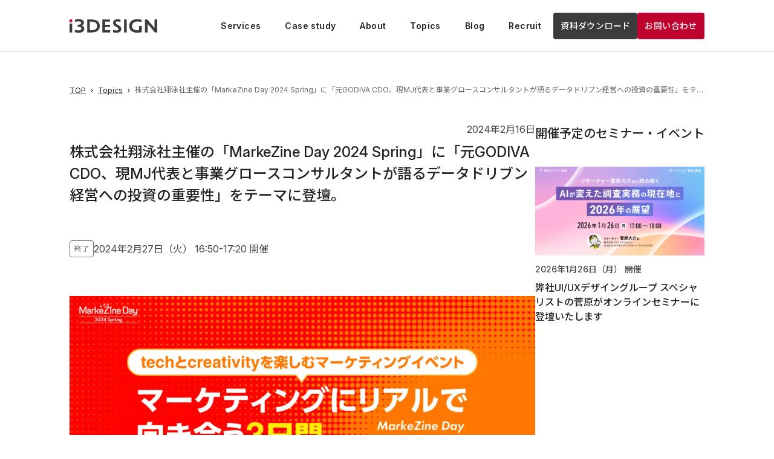

--- FILE ---
content_type: text/html
request_url: https://www.i3design.jp/events/3247/
body_size: 49647
content:
<!DOCTYPE html><html><head><link rel="preconnect" href="https://use.typekit.net" crossorigin /><link rel="preconnect" href="https://fonts.gstatic.com" crossorigin /><meta name="viewport" content="width=device-width"/><meta charSet="utf-8"/><link rel="icon" href="/favicon.ico"/><link rel="stylesheet" data-href="https://use.typekit.net/bsu7ery.css" data-optimized-fonts="true"/><title>株式会社翔泳社主催の「MarkeZine Day 2024 Spring」に「元GODIVA CDO、現MJ代表と事業グロースコンサルタントが語るデータドリブン経営への投資の重要性」をテーマに登壇。 | イベント・セミナー | i3DESIGN アイスリーデザイン</title><meta name="description" content="株式会社翔泳社主催の「MarkeZine Day 2024 Spring」に「元GODIVA CDO、現MJ代表と事業グロースコンサルタントが語るデータドリブン経営への投資の重要性」をテーマに登壇。"/><meta property="og:title" content="株式会社翔泳社主催の「MarkeZine Day 2024 Spring」に「元GODIVA CDO、現MJ代表と事業グロースコンサルタントが語るデータドリブン経営への投資の重要性」をテーマに登壇。 | イベント・セミナー | i3DESIGN アイスリーデザイン"/><meta property="og:description" content="株式会社翔泳社主催の「MarkeZine Day 2024 Spring」に「元GODIVA CDO、現MJ代表と事業グロースコンサルタントが語るデータドリブン経営への投資の重要性」をテーマに登壇。"/><meta name="keywords" content="最新情報 イベント セミナー"/><meta property="og:type" content="website"/><meta property="og:url" content="https://www.i3design.jp/events/3247"/><meta property="og:image" content="https://www.i3design.jp/OGP_logo.png"/><meta property="og:site_name" content="株式会社翔泳社主催の「MarkeZine Day 2024 Spring」に「元GODIVA CDO、現MJ代表と事業グロースコンサルタントが語るデータドリブン経営への投資の重要性」をテーマに登壇。 | イベント・セミナー | i3DESIGN アイスリーデザイン"/><meta name="twitter:card" content="summary_large_image"/><meta name="google-site-verification" content="M1NrPwIhg3qEUcvmXJoe3Ba8GzyRFeZObOLBQu9agLM"/><link rel="canonical" href="https://www.i3design.jp/events/3247"/><link rel="shortcut icon" href="/favicon.ico"/><link rel="apple-touch-icon" href="/favicon.ico"/><script>(function(w,d,s,l,i){w[l]=w[l]||[];w[l].push({'gtm.start':
new Date().getTime(),event:'gtm.js'});var f=d.getElementsByTagName(s)[0],
j=d.createElement(s),dl=l!='dataLayer'?'&l='+l:'';j.async=true;j.src=
'https://www.googletagmanager.com/gtm.js?id='+i+dl;f.parentNode.insertBefore(j,f);
})(window,document,'script','dataLayer','GTM-T2H2T5X')</script><link rel="preconnect" href="https://fonts.googleapis.com"/><link rel="preconnect" href="https://fonts.gstatic.com" crossorigin="anonymous"/><link rel="stylesheet" data-href="https://fonts.googleapis.com/css2?family=Inter:opsz,wght@14..32,100..900&amp;family=Noto+Sans+JP:wght@100..900&amp;display=swap" data-optimized-fonts="true"/><script type="text/javascript" src="//js.hsforms.net/forms/embed/v2.js"></script><script type="text/javascript" src="https://static.hsappstatic.net/MeetingsEmbed/ex/MeetingsEmbedCode.js"></script><script src="https://www.i3design.jp/in-pocket/wp-content/themes/jstork19-child/scripts/headerfooter.js"></script><link rel="preload" href="/direction_white.svg" as="image"/><link rel="preload" href="/direction_grayblack.svg" as="image"/><link rel="preload" href="/direction_red.svg" as="image"/><link rel="preload" href="/link_box.svg" as="image"/><link rel="preload" href="/link_box_white.svg" as="image"/><link rel="preload" href="/direction_white.svg" as="image"/><link rel="preload" href="/direction_grayblack.svg" as="image"/><link rel="preload" href="/direction_red.svg" as="image"/><link rel="preload" href="/link_box.svg" as="image"/><link rel="preload" href="/link_box_white.svg" as="image"/><link rel="preload" href="/direction_white.svg" as="image"/><link rel="preload" href="/direction_grayblack.svg" as="image"/><link rel="preload" href="/direction_red.svg" as="image"/><link rel="preload" href="/link_box.svg" as="image"/><link rel="preload" href="/link_box_white.svg" as="image"/><link rel="preload" href="/direction_white.svg" as="image"/><link rel="preload" href="/direction_grayblack.svg" as="image"/><link rel="preload" href="/direction_red.svg" as="image"/><link rel="preload" href="/link_box.svg" as="image"/><link rel="preload" href="/link_box_white.svg" as="image"/><link rel="preload" href="/direction_white.svg" as="image"/><link rel="preload" href="/direction_grayblack.svg" as="image"/><link rel="preload" href="/direction_red.svg" as="image"/><link rel="preload" href="/link_box.svg" as="image"/><link rel="preload" href="/link_box_white.svg" as="image"/><link rel="preload" href="/direction_white.svg" as="image"/><link rel="preload" href="/direction_grayblack.svg" as="image"/><link rel="preload" href="/direction_red.svg" as="image"/><link rel="preload" href="/link_box.svg" as="image"/><link rel="preload" href="/link_box_white.svg" as="image"/><meta name="next-head-count" content="55"/><link rel="preload" href="/_next/static/css/e9ba6dcf2f8addc2026c.css" as="style"/><link rel="stylesheet" href="/_next/static/css/e9ba6dcf2f8addc2026c.css" data-n-g=""/><link rel="preload" href="/_next/static/css/852209eb701890469831.css" as="style"/><link rel="stylesheet" href="/_next/static/css/852209eb701890469831.css" data-n-p=""/><noscript data-n-css=""></noscript><script defer="" nomodule="" src="/_next/static/chunks/polyfills-a40ef1678bae11e696dba45124eadd70.js"></script><script src="/_next/static/chunks/webpack-114d6c7900dbdcc53aae.js" defer=""></script><script src="/_next/static/chunks/framework-a3f0bd9d4b23fd03f734.js" defer=""></script><script src="/_next/static/chunks/main-f9c6c7b1f1ba13f87d81.js" defer=""></script><script src="/_next/static/chunks/pages/_app-e3cb3704ff93cf565bd2.js" defer=""></script><script src="/_next/static/chunks/4033-d45f14d00f066065389a.js" defer=""></script><script src="/_next/static/chunks/6049-1731bd662ec3e713bfca.js" defer=""></script><script src="/_next/static/chunks/pages/events/%5Bid%5D-7213f32a78092cbde73b.js" defer=""></script><script src="/_next/static/i3design-build/_buildManifest.js" defer=""></script><script src="/_next/static/i3design-build/_ssgManifest.js" defer=""></script><style data-href="https://use.typekit.net/bsu7ery.css">@import url("https://p.typekit.net/p.css?s=1&k=bsu7ery&ht=tk&f=38093.38094.38095.38103.38110&a=8484471&app=typekit&e=css");@font-face{font-family:"upgrade";src:url("https://use.typekit.net/af/0622e9/00000000000000003b9b195e/27/l?primer=7cdcb44be4a7db8877ffa5c0007b8dd865b3bbc383831fe2ea177f62257a9191&fvd=n5&v=3") format("woff2"),url("https://use.typekit.net/af/0622e9/00000000000000003b9b195e/27/d?primer=7cdcb44be4a7db8877ffa5c0007b8dd865b3bbc383831fe2ea177f62257a9191&fvd=n5&v=3") format("woff"),url("https://use.typekit.net/af/0622e9/00000000000000003b9b195e/27/a?primer=7cdcb44be4a7db8877ffa5c0007b8dd865b3bbc383831fe2ea177f62257a9191&fvd=n5&v=3") format("opentype");font-display:auto;font-style:normal;font-weight:500;font-stretch:normal}@font-face{font-family:"upgrade";src:url("https://use.typekit.net/af/f2973f/00000000000000003b9b195f/27/l?primer=7cdcb44be4a7db8877ffa5c0007b8dd865b3bbc383831fe2ea177f62257a9191&fvd=n4&v=3") format("woff2"),url("https://use.typekit.net/af/f2973f/00000000000000003b9b195f/27/d?primer=7cdcb44be4a7db8877ffa5c0007b8dd865b3bbc383831fe2ea177f62257a9191&fvd=n4&v=3") format("woff"),url("https://use.typekit.net/af/f2973f/00000000000000003b9b195f/27/a?primer=7cdcb44be4a7db8877ffa5c0007b8dd865b3bbc383831fe2ea177f62257a9191&fvd=n4&v=3") format("opentype");font-display:auto;font-style:normal;font-weight:400;font-stretch:normal}@font-face{font-family:"upgrade";src:url("https://use.typekit.net/af/b238e9/00000000000000003b9b1960/27/l?primer=7cdcb44be4a7db8877ffa5c0007b8dd865b3bbc383831fe2ea177f62257a9191&fvd=n3&v=3") format("woff2"),url("https://use.typekit.net/af/b238e9/00000000000000003b9b1960/27/d?primer=7cdcb44be4a7db8877ffa5c0007b8dd865b3bbc383831fe2ea177f62257a9191&fvd=n3&v=3") format("woff"),url("https://use.typekit.net/af/b238e9/00000000000000003b9b1960/27/a?primer=7cdcb44be4a7db8877ffa5c0007b8dd865b3bbc383831fe2ea177f62257a9191&fvd=n3&v=3") format("opentype");font-display:auto;font-style:normal;font-weight:300;font-stretch:normal}@font-face{font-family:"upgrade-lights";src:url("https://use.typekit.net/af/7ffdff/00000000000000003b9b189e/27/l?primer=7cdcb44be4a7db8877ffa5c0007b8dd865b3bbc383831fe2ea177f62257a9191&fvd=n5&v=3") format("woff2"),url("https://use.typekit.net/af/7ffdff/00000000000000003b9b189e/27/d?primer=7cdcb44be4a7db8877ffa5c0007b8dd865b3bbc383831fe2ea177f62257a9191&fvd=n5&v=3") format("woff"),url("https://use.typekit.net/af/7ffdff/00000000000000003b9b189e/27/a?primer=7cdcb44be4a7db8877ffa5c0007b8dd865b3bbc383831fe2ea177f62257a9191&fvd=n5&v=3") format("opentype");font-display:auto;font-style:normal;font-weight:500;font-stretch:normal}@font-face{font-family:"upgrade-lights";src:url("https://use.typekit.net/af/3efa2e/00000000000000003b9b196f/27/l?primer=7cdcb44be4a7db8877ffa5c0007b8dd865b3bbc383831fe2ea177f62257a9191&fvd=n4&v=3") format("woff2"),url("https://use.typekit.net/af/3efa2e/00000000000000003b9b196f/27/d?primer=7cdcb44be4a7db8877ffa5c0007b8dd865b3bbc383831fe2ea177f62257a9191&fvd=n4&v=3") format("woff"),url("https://use.typekit.net/af/3efa2e/00000000000000003b9b196f/27/a?primer=7cdcb44be4a7db8877ffa5c0007b8dd865b3bbc383831fe2ea177f62257a9191&fvd=n4&v=3") format("opentype");font-display:auto;font-style:normal;font-weight:400;font-stretch:normal}.tk-upgrade{font-family:"upgrade",sans-serif}.tk-upgrade-lights{font-family:"upgrade-lights",sans-serif}</style><style data-href="https://fonts.googleapis.com/css2?family=Inter:opsz,wght@14..32,100..900&family=Noto+Sans+JP:wght@100..900&display=swap">@font-face{font-family:'Inter';font-style:normal;font-weight:100;font-display:swap;src:url(https://fonts.gstatic.com/l/font?kit=UcCO3FwrK3iLTeHuS_nVMrMxCp50SjIw2boKoduKmMEVuLyeMZs&skey=c491285d6722e4fa&v=v20) format('woff')}@font-face{font-family:'Inter';font-style:normal;font-weight:100;font-display:swap;src:url(https://fonts.gstatic.com/l/font?kit=UcCO3FwrK3iLTeHuS_nVMrMxCp50qjIw2boKoduKmMEVuLyeMZs&skey=c491285d6722e4fa&v=v20) format('woff')}@font-face{font-family:'Inter';font-style:normal;font-weight:100;font-display:swap;src:url(https://fonts.gstatic.com/l/font?kit=UcCO3FwrK3iLTeHuS_nVMrMxCp50ojIw2boKoduKmMEVuLyeMZs&skey=c491285d6722e4fa&v=v20) format('woff')}@font-face{font-family:'Inter';font-style:normal;font-weight:100;font-display:swap;src:url(https://fonts.gstatic.com/l/font?kit=UcCO3FwrK3iLTeHuS_nVMrMxCp50ujIw2boKoduKmMEVuLyeMZs&skey=c491285d6722e4fa&v=v20) format('woff')}@font-face{font-family:'Inter';font-style:normal;font-weight:100;font-display:swap;src:url(https://fonts.gstatic.com/l/font?kit=UcCO3FwrK3iLTeHuS_nVMrMxCp50ijIw2boKoduKmMEVuLyeMZs&skey=c491285d6722e4fa&v=v20) format('woff')}@font-face{font-family:'Inter';font-style:normal;font-weight:100;font-display:swap;src:url(https://fonts.gstatic.com/l/font?kit=UcCO3FwrK3iLTeHuS_nVMrMxCp506jIw2boKoduKmMEVuLyeMZs&skey=c491285d6722e4fa&v=v20) format('woff')}@font-face{font-family:'Inter';font-style:normal;font-weight:100;font-display:swap;src:url(https://fonts.gstatic.com/l/font?kit=UcCO3FwrK3iLTeHuS_nVMrMxCp50yjIw2boKoduKmMEVuLyeMZs&skey=c491285d6722e4fa&v=v20) format('woff')}@font-face{font-family:'Inter';font-style:normal;font-weight:200;font-display:swap;src:url(https://fonts.gstatic.com/l/font?kit=UcCO3FwrK3iLTeHuS_nVMrMxCp50SjIw2boKoduKmMEVuDyfMZs&skey=c491285d6722e4fa&v=v20) format('woff')}@font-face{font-family:'Inter';font-style:normal;font-weight:200;font-display:swap;src:url(https://fonts.gstatic.com/l/font?kit=UcCO3FwrK3iLTeHuS_nVMrMxCp50qjIw2boKoduKmMEVuDyfMZs&skey=c491285d6722e4fa&v=v20) format('woff')}@font-face{font-family:'Inter';font-style:normal;font-weight:200;font-display:swap;src:url(https://fonts.gstatic.com/l/font?kit=UcCO3FwrK3iLTeHuS_nVMrMxCp50ojIw2boKoduKmMEVuDyfMZs&skey=c491285d6722e4fa&v=v20) format('woff')}@font-face{font-family:'Inter';font-style:normal;font-weight:200;font-display:swap;src:url(https://fonts.gstatic.com/l/font?kit=UcCO3FwrK3iLTeHuS_nVMrMxCp50ujIw2boKoduKmMEVuDyfMZs&skey=c491285d6722e4fa&v=v20) format('woff')}@font-face{font-family:'Inter';font-style:normal;font-weight:200;font-display:swap;src:url(https://fonts.gstatic.com/l/font?kit=UcCO3FwrK3iLTeHuS_nVMrMxCp50ijIw2boKoduKmMEVuDyfMZs&skey=c491285d6722e4fa&v=v20) format('woff')}@font-face{font-family:'Inter';font-style:normal;font-weight:200;font-display:swap;src:url(https://fonts.gstatic.com/l/font?kit=UcCO3FwrK3iLTeHuS_nVMrMxCp506jIw2boKoduKmMEVuDyfMZs&skey=c491285d6722e4fa&v=v20) format('woff')}@font-face{font-family:'Inter';font-style:normal;font-weight:200;font-display:swap;src:url(https://fonts.gstatic.com/l/font?kit=UcCO3FwrK3iLTeHuS_nVMrMxCp50yjIw2boKoduKmMEVuDyfMZs&skey=c491285d6722e4fa&v=v20) format('woff')}@font-face{font-family:'Inter';font-style:normal;font-weight:300;font-display:swap;src:url(https://fonts.gstatic.com/l/font?kit=UcCO3FwrK3iLTeHuS_nVMrMxCp50SjIw2boKoduKmMEVuOKfMZs&skey=c491285d6722e4fa&v=v20) format('woff')}@font-face{font-family:'Inter';font-style:normal;font-weight:300;font-display:swap;src:url(https://fonts.gstatic.com/l/font?kit=UcCO3FwrK3iLTeHuS_nVMrMxCp50qjIw2boKoduKmMEVuOKfMZs&skey=c491285d6722e4fa&v=v20) format('woff')}@font-face{font-family:'Inter';font-style:normal;font-weight:300;font-display:swap;src:url(https://fonts.gstatic.com/l/font?kit=UcCO3FwrK3iLTeHuS_nVMrMxCp50ojIw2boKoduKmMEVuOKfMZs&skey=c491285d6722e4fa&v=v20) format('woff')}@font-face{font-family:'Inter';font-style:normal;font-weight:300;font-display:swap;src:url(https://fonts.gstatic.com/l/font?kit=UcCO3FwrK3iLTeHuS_nVMrMxCp50ujIw2boKoduKmMEVuOKfMZs&skey=c491285d6722e4fa&v=v20) format('woff')}@font-face{font-family:'Inter';font-style:normal;font-weight:300;font-display:swap;src:url(https://fonts.gstatic.com/l/font?kit=UcCO3FwrK3iLTeHuS_nVMrMxCp50ijIw2boKoduKmMEVuOKfMZs&skey=c491285d6722e4fa&v=v20) format('woff')}@font-face{font-family:'Inter';font-style:normal;font-weight:300;font-display:swap;src:url(https://fonts.gstatic.com/l/font?kit=UcCO3FwrK3iLTeHuS_nVMrMxCp506jIw2boKoduKmMEVuOKfMZs&skey=c491285d6722e4fa&v=v20) format('woff')}@font-face{font-family:'Inter';font-style:normal;font-weight:300;font-display:swap;src:url(https://fonts.gstatic.com/l/font?kit=UcCO3FwrK3iLTeHuS_nVMrMxCp50yjIw2boKoduKmMEVuOKfMZs&skey=c491285d6722e4fa&v=v20) format('woff')}@font-face{font-family:'Inter';font-style:normal;font-weight:400;font-display:swap;src:url(https://fonts.gstatic.com/l/font?kit=UcCO3FwrK3iLTeHuS_nVMrMxCp50SjIw2boKoduKmMEVuLyfMZs&skey=c491285d6722e4fa&v=v20) format('woff')}@font-face{font-family:'Inter';font-style:normal;font-weight:400;font-display:swap;src:url(https://fonts.gstatic.com/l/font?kit=UcCO3FwrK3iLTeHuS_nVMrMxCp50qjIw2boKoduKmMEVuLyfMZs&skey=c491285d6722e4fa&v=v20) format('woff')}@font-face{font-family:'Inter';font-style:normal;font-weight:400;font-display:swap;src:url(https://fonts.gstatic.com/l/font?kit=UcCO3FwrK3iLTeHuS_nVMrMxCp50ojIw2boKoduKmMEVuLyfMZs&skey=c491285d6722e4fa&v=v20) format('woff')}@font-face{font-family:'Inter';font-style:normal;font-weight:400;font-display:swap;src:url(https://fonts.gstatic.com/l/font?kit=UcCO3FwrK3iLTeHuS_nVMrMxCp50ujIw2boKoduKmMEVuLyfMZs&skey=c491285d6722e4fa&v=v20) format('woff')}@font-face{font-family:'Inter';font-style:normal;font-weight:400;font-display:swap;src:url(https://fonts.gstatic.com/l/font?kit=UcCO3FwrK3iLTeHuS_nVMrMxCp50ijIw2boKoduKmMEVuLyfMZs&skey=c491285d6722e4fa&v=v20) format('woff')}@font-face{font-family:'Inter';font-style:normal;font-weight:400;font-display:swap;src:url(https://fonts.gstatic.com/l/font?kit=UcCO3FwrK3iLTeHuS_nVMrMxCp506jIw2boKoduKmMEVuLyfMZs&skey=c491285d6722e4fa&v=v20) format('woff')}@font-face{font-family:'Inter';font-style:normal;font-weight:400;font-display:swap;src:url(https://fonts.gstatic.com/l/font?kit=UcCO3FwrK3iLTeHuS_nVMrMxCp50yjIw2boKoduKmMEVuLyfMZs&skey=c491285d6722e4fa&v=v20) format('woff')}@font-face{font-family:'Inter';font-style:normal;font-weight:500;font-display:swap;src:url(https://fonts.gstatic.com/l/font?kit=UcCO3FwrK3iLTeHuS_nVMrMxCp50SjIw2boKoduKmMEVuI6fMZs&skey=c491285d6722e4fa&v=v20) format('woff')}@font-face{font-family:'Inter';font-style:normal;font-weight:500;font-display:swap;src:url(https://fonts.gstatic.com/l/font?kit=UcCO3FwrK3iLTeHuS_nVMrMxCp50qjIw2boKoduKmMEVuI6fMZs&skey=c491285d6722e4fa&v=v20) format('woff')}@font-face{font-family:'Inter';font-style:normal;font-weight:500;font-display:swap;src:url(https://fonts.gstatic.com/l/font?kit=UcCO3FwrK3iLTeHuS_nVMrMxCp50ojIw2boKoduKmMEVuI6fMZs&skey=c491285d6722e4fa&v=v20) format('woff')}@font-face{font-family:'Inter';font-style:normal;font-weight:500;font-display:swap;src:url(https://fonts.gstatic.com/l/font?kit=UcCO3FwrK3iLTeHuS_nVMrMxCp50ujIw2boKoduKmMEVuI6fMZs&skey=c491285d6722e4fa&v=v20) format('woff')}@font-face{font-family:'Inter';font-style:normal;font-weight:500;font-display:swap;src:url(https://fonts.gstatic.com/l/font?kit=UcCO3FwrK3iLTeHuS_nVMrMxCp50ijIw2boKoduKmMEVuI6fMZs&skey=c491285d6722e4fa&v=v20) format('woff')}@font-face{font-family:'Inter';font-style:normal;font-weight:500;font-display:swap;src:url(https://fonts.gstatic.com/l/font?kit=UcCO3FwrK3iLTeHuS_nVMrMxCp506jIw2boKoduKmMEVuI6fMZs&skey=c491285d6722e4fa&v=v20) format('woff')}@font-face{font-family:'Inter';font-style:normal;font-weight:500;font-display:swap;src:url(https://fonts.gstatic.com/l/font?kit=UcCO3FwrK3iLTeHuS_nVMrMxCp50yjIw2boKoduKmMEVuI6fMZs&skey=c491285d6722e4fa&v=v20) format('woff')}@font-face{font-family:'Inter';font-style:normal;font-weight:600;font-display:swap;src:url(https://fonts.gstatic.com/l/font?kit=UcCO3FwrK3iLTeHuS_nVMrMxCp50SjIw2boKoduKmMEVuGKYMZs&skey=c491285d6722e4fa&v=v20) format('woff')}@font-face{font-family:'Inter';font-style:normal;font-weight:600;font-display:swap;src:url(https://fonts.gstatic.com/l/font?kit=UcCO3FwrK3iLTeHuS_nVMrMxCp50qjIw2boKoduKmMEVuGKYMZs&skey=c491285d6722e4fa&v=v20) format('woff')}@font-face{font-family:'Inter';font-style:normal;font-weight:600;font-display:swap;src:url(https://fonts.gstatic.com/l/font?kit=UcCO3FwrK3iLTeHuS_nVMrMxCp50ojIw2boKoduKmMEVuGKYMZs&skey=c491285d6722e4fa&v=v20) format('woff')}@font-face{font-family:'Inter';font-style:normal;font-weight:600;font-display:swap;src:url(https://fonts.gstatic.com/l/font?kit=UcCO3FwrK3iLTeHuS_nVMrMxCp50ujIw2boKoduKmMEVuGKYMZs&skey=c491285d6722e4fa&v=v20) format('woff')}@font-face{font-family:'Inter';font-style:normal;font-weight:600;font-display:swap;src:url(https://fonts.gstatic.com/l/font?kit=UcCO3FwrK3iLTeHuS_nVMrMxCp50ijIw2boKoduKmMEVuGKYMZs&skey=c491285d6722e4fa&v=v20) format('woff')}@font-face{font-family:'Inter';font-style:normal;font-weight:600;font-display:swap;src:url(https://fonts.gstatic.com/l/font?kit=UcCO3FwrK3iLTeHuS_nVMrMxCp506jIw2boKoduKmMEVuGKYMZs&skey=c491285d6722e4fa&v=v20) format('woff')}@font-face{font-family:'Inter';font-style:normal;font-weight:600;font-display:swap;src:url(https://fonts.gstatic.com/l/font?kit=UcCO3FwrK3iLTeHuS_nVMrMxCp50yjIw2boKoduKmMEVuGKYMZs&skey=c491285d6722e4fa&v=v20) format('woff')}@font-face{font-family:'Inter';font-style:normal;font-weight:700;font-display:swap;src:url(https://fonts.gstatic.com/l/font?kit=UcCO3FwrK3iLTeHuS_nVMrMxCp50SjIw2boKoduKmMEVuFuYMZs&skey=c491285d6722e4fa&v=v20) format('woff')}@font-face{font-family:'Inter';font-style:normal;font-weight:700;font-display:swap;src:url(https://fonts.gstatic.com/l/font?kit=UcCO3FwrK3iLTeHuS_nVMrMxCp50qjIw2boKoduKmMEVuFuYMZs&skey=c491285d6722e4fa&v=v20) format('woff')}@font-face{font-family:'Inter';font-style:normal;font-weight:700;font-display:swap;src:url(https://fonts.gstatic.com/l/font?kit=UcCO3FwrK3iLTeHuS_nVMrMxCp50ojIw2boKoduKmMEVuFuYMZs&skey=c491285d6722e4fa&v=v20) format('woff')}@font-face{font-family:'Inter';font-style:normal;font-weight:700;font-display:swap;src:url(https://fonts.gstatic.com/l/font?kit=UcCO3FwrK3iLTeHuS_nVMrMxCp50ujIw2boKoduKmMEVuFuYMZs&skey=c491285d6722e4fa&v=v20) format('woff')}@font-face{font-family:'Inter';font-style:normal;font-weight:700;font-display:swap;src:url(https://fonts.gstatic.com/l/font?kit=UcCO3FwrK3iLTeHuS_nVMrMxCp50ijIw2boKoduKmMEVuFuYMZs&skey=c491285d6722e4fa&v=v20) format('woff')}@font-face{font-family:'Inter';font-style:normal;font-weight:700;font-display:swap;src:url(https://fonts.gstatic.com/l/font?kit=UcCO3FwrK3iLTeHuS_nVMrMxCp506jIw2boKoduKmMEVuFuYMZs&skey=c491285d6722e4fa&v=v20) format('woff')}@font-face{font-family:'Inter';font-style:normal;font-weight:700;font-display:swap;src:url(https://fonts.gstatic.com/l/font?kit=UcCO3FwrK3iLTeHuS_nVMrMxCp50yjIw2boKoduKmMEVuFuYMZs&skey=c491285d6722e4fa&v=v20) format('woff')}@font-face{font-family:'Inter';font-style:normal;font-weight:800;font-display:swap;src:url(https://fonts.gstatic.com/l/font?kit=UcCO3FwrK3iLTeHuS_nVMrMxCp50SjIw2boKoduKmMEVuDyYMZs&skey=c491285d6722e4fa&v=v20) format('woff')}@font-face{font-family:'Inter';font-style:normal;font-weight:800;font-display:swap;src:url(https://fonts.gstatic.com/l/font?kit=UcCO3FwrK3iLTeHuS_nVMrMxCp50qjIw2boKoduKmMEVuDyYMZs&skey=c491285d6722e4fa&v=v20) format('woff')}@font-face{font-family:'Inter';font-style:normal;font-weight:800;font-display:swap;src:url(https://fonts.gstatic.com/l/font?kit=UcCO3FwrK3iLTeHuS_nVMrMxCp50ojIw2boKoduKmMEVuDyYMZs&skey=c491285d6722e4fa&v=v20) format('woff')}@font-face{font-family:'Inter';font-style:normal;font-weight:800;font-display:swap;src:url(https://fonts.gstatic.com/l/font?kit=UcCO3FwrK3iLTeHuS_nVMrMxCp50ujIw2boKoduKmMEVuDyYMZs&skey=c491285d6722e4fa&v=v20) format('woff')}@font-face{font-family:'Inter';font-style:normal;font-weight:800;font-display:swap;src:url(https://fonts.gstatic.com/l/font?kit=UcCO3FwrK3iLTeHuS_nVMrMxCp50ijIw2boKoduKmMEVuDyYMZs&skey=c491285d6722e4fa&v=v20) format('woff')}@font-face{font-family:'Inter';font-style:normal;font-weight:800;font-display:swap;src:url(https://fonts.gstatic.com/l/font?kit=UcCO3FwrK3iLTeHuS_nVMrMxCp506jIw2boKoduKmMEVuDyYMZs&skey=c491285d6722e4fa&v=v20) format('woff')}@font-face{font-family:'Inter';font-style:normal;font-weight:800;font-display:swap;src:url(https://fonts.gstatic.com/l/font?kit=UcCO3FwrK3iLTeHuS_nVMrMxCp50yjIw2boKoduKmMEVuDyYMZs&skey=c491285d6722e4fa&v=v20) format('woff')}@font-face{font-family:'Inter';font-style:normal;font-weight:900;font-display:swap;src:url(https://fonts.gstatic.com/l/font?kit=UcCO3FwrK3iLTeHuS_nVMrMxCp50SjIw2boKoduKmMEVuBWYMZs&skey=c491285d6722e4fa&v=v20) format('woff')}@font-face{font-family:'Inter';font-style:normal;font-weight:900;font-display:swap;src:url(https://fonts.gstatic.com/l/font?kit=UcCO3FwrK3iLTeHuS_nVMrMxCp50qjIw2boKoduKmMEVuBWYMZs&skey=c491285d6722e4fa&v=v20) format('woff')}@font-face{font-family:'Inter';font-style:normal;font-weight:900;font-display:swap;src:url(https://fonts.gstatic.com/l/font?kit=UcCO3FwrK3iLTeHuS_nVMrMxCp50ojIw2boKoduKmMEVuBWYMZs&skey=c491285d6722e4fa&v=v20) format('woff')}@font-face{font-family:'Inter';font-style:normal;font-weight:900;font-display:swap;src:url(https://fonts.gstatic.com/l/font?kit=UcCO3FwrK3iLTeHuS_nVMrMxCp50ujIw2boKoduKmMEVuBWYMZs&skey=c491285d6722e4fa&v=v20) format('woff')}@font-face{font-family:'Inter';font-style:normal;font-weight:900;font-display:swap;src:url(https://fonts.gstatic.com/l/font?kit=UcCO3FwrK3iLTeHuS_nVMrMxCp50ijIw2boKoduKmMEVuBWYMZs&skey=c491285d6722e4fa&v=v20) format('woff')}@font-face{font-family:'Inter';font-style:normal;font-weight:900;font-display:swap;src:url(https://fonts.gstatic.com/l/font?kit=UcCO3FwrK3iLTeHuS_nVMrMxCp506jIw2boKoduKmMEVuBWYMZs&skey=c491285d6722e4fa&v=v20) format('woff')}@font-face{font-family:'Inter';font-style:normal;font-weight:900;font-display:swap;src:url(https://fonts.gstatic.com/l/font?kit=UcCO3FwrK3iLTeHuS_nVMrMxCp50yjIw2boKoduKmMEVuBWYMZs&skey=c491285d6722e4fa&v=v20) format('woff')}@font-face{font-family:'Noto Sans JP';font-style:normal;font-weight:100;font-display:swap;src:url(https://fonts.gstatic.com/l/font?kit=-F6jfjtqLzI2JPCgQBnw7HFyzSD-AsregP8VFBEi75g&skey=72472b0eb8793570&v=v56) format('woff')}@font-face{font-family:'Noto Sans JP';font-style:normal;font-weight:200;font-display:swap;src:url(https://fonts.gstatic.com/l/font?kit=-F6jfjtqLzI2JPCgQBnw7HFyzSD-AsregP8VFJEj75g&skey=72472b0eb8793570&v=v56) format('woff')}@font-face{font-family:'Noto Sans JP';font-style:normal;font-weight:300;font-display:swap;src:url(https://fonts.gstatic.com/l/font?kit=-F6jfjtqLzI2JPCgQBnw7HFyzSD-AsregP8VFE8j75g&skey=72472b0eb8793570&v=v56) format('woff')}@font-face{font-family:'Noto Sans JP';font-style:normal;font-weight:400;font-display:swap;src:url(https://fonts.gstatic.com/l/font?kit=-F6jfjtqLzI2JPCgQBnw7HFyzSD-AsregP8VFBEj75g&skey=72472b0eb8793570&v=v56) format('woff')}@font-face{font-family:'Noto Sans JP';font-style:normal;font-weight:500;font-display:swap;src:url(https://fonts.gstatic.com/l/font?kit=-F6jfjtqLzI2JPCgQBnw7HFyzSD-AsregP8VFCMj75g&skey=72472b0eb8793570&v=v56) format('woff')}@font-face{font-family:'Noto Sans JP';font-style:normal;font-weight:600;font-display:swap;src:url(https://fonts.gstatic.com/l/font?kit=-F6jfjtqLzI2JPCgQBnw7HFyzSD-AsregP8VFM8k75g&skey=72472b0eb8793570&v=v56) format('woff')}@font-face{font-family:'Noto Sans JP';font-style:normal;font-weight:700;font-display:swap;src:url(https://fonts.gstatic.com/l/font?kit=-F6jfjtqLzI2JPCgQBnw7HFyzSD-AsregP8VFPYk75g&skey=72472b0eb8793570&v=v56) format('woff')}@font-face{font-family:'Noto Sans JP';font-style:normal;font-weight:800;font-display:swap;src:url(https://fonts.gstatic.com/l/font?kit=-F6jfjtqLzI2JPCgQBnw7HFyzSD-AsregP8VFJEk75g&skey=72472b0eb8793570&v=v56) format('woff')}@font-face{font-family:'Noto Sans JP';font-style:normal;font-weight:900;font-display:swap;src:url(https://fonts.gstatic.com/l/font?kit=-F6jfjtqLzI2JPCgQBnw7HFyzSD-AsregP8VFLgk75g&skey=72472b0eb8793570&v=v56) format('woff')}@font-face{font-family:'Inter';font-style:normal;font-weight:100 900;font-display:swap;src:url(https://fonts.gstatic.com/s/inter/v20/UcCo3FwrK3iLTcvvYwYZ8UA3J58.woff2) format('woff2');unicode-range:U+0460-052F,U+1C80-1C8A,U+20B4,U+2DE0-2DFF,U+A640-A69F,U+FE2E-FE2F}@font-face{font-family:'Inter';font-style:normal;font-weight:100 900;font-display:swap;src:url(https://fonts.gstatic.com/s/inter/v20/UcCo3FwrK3iLTcvmYwYZ8UA3J58.woff2) format('woff2');unicode-range:U+0301,U+0400-045F,U+0490-0491,U+04B0-04B1,U+2116}@font-face{font-family:'Inter';font-style:normal;font-weight:100 900;font-display:swap;src:url(https://fonts.gstatic.com/s/inter/v20/UcCo3FwrK3iLTcvuYwYZ8UA3J58.woff2) format('woff2');unicode-range:U+1F00-1FFF}@font-face{font-family:'Inter';font-style:normal;font-weight:100 900;font-display:swap;src:url(https://fonts.gstatic.com/s/inter/v20/UcCo3FwrK3iLTcvhYwYZ8UA3J58.woff2) format('woff2');unicode-range:U+0370-0377,U+037A-037F,U+0384-038A,U+038C,U+038E-03A1,U+03A3-03FF}@font-face{font-family:'Inter';font-style:normal;font-weight:100 900;font-display:swap;src:url(https://fonts.gstatic.com/s/inter/v20/UcCo3FwrK3iLTcvtYwYZ8UA3J58.woff2) format('woff2');unicode-range:U+0102-0103,U+0110-0111,U+0128-0129,U+0168-0169,U+01A0-01A1,U+01AF-01B0,U+0300-0301,U+0303-0304,U+0308-0309,U+0323,U+0329,U+1EA0-1EF9,U+20AB}@font-face{font-family:'Inter';font-style:normal;font-weight:100 900;font-display:swap;src:url(https://fonts.gstatic.com/s/inter/v20/UcCo3FwrK3iLTcvsYwYZ8UA3J58.woff2) format('woff2');unicode-range:U+0100-02BA,U+02BD-02C5,U+02C7-02CC,U+02CE-02D7,U+02DD-02FF,U+0304,U+0308,U+0329,U+1D00-1DBF,U+1E00-1E9F,U+1EF2-1EFF,U+2020,U+20A0-20AB,U+20AD-20C0,U+2113,U+2C60-2C7F,U+A720-A7FF}@font-face{font-family:'Inter';font-style:normal;font-weight:100 900;font-display:swap;src:url(https://fonts.gstatic.com/s/inter/v20/UcCo3FwrK3iLTcviYwYZ8UA3.woff2) format('woff2');unicode-range:U+0000-00FF,U+0131,U+0152-0153,U+02BB-02BC,U+02C6,U+02DA,U+02DC,U+0304,U+0308,U+0329,U+2000-206F,U+20AC,U+2122,U+2191,U+2193,U+2212,U+2215,U+FEFF,U+FFFD}@font-face{font-family:'Noto Sans JP';font-style:normal;font-weight:100 900;font-display:swap;src:url(https://fonts.gstatic.com/s/notosansjp/v56/-F62fjtqLzI2JPCgQBnw7HFowwII2lcnk-AFfrgQrvWXpdFg3KXxAMsKMbdN.0.woff2) format('woff2');unicode-range:U+25ee8,U+25f23,U+25f5c,U+25fd4,U+25fe0,U+25ffb,U+2600c,U+26017,U+26060,U+260ed,U+26222,U+2626a,U+26270,U+26286,U+2634c,U+26402,U+2667e,U+266b0,U+2671d,U+268dd,U+268ea,U+26951,U+2696f,U+26999,U+269dd,U+26a1e,U+26a58,U+26a8c,U+26ab7,U+26aff,U+26c29,U+26c73,U+26c9e,U+26cdd,U+26e40,U+26e65,U+26f94,U+26ff6-26ff8,U+270f4,U+2710d,U+27139,U+273da-273db,U+273fe,U+27410,U+27449,U+27614-27615,U+27631,U+27684,U+27693,U+2770e,U+27723,U+27752,U+278b2,U+27985,U+279b4,U+27a84,U+27bb3,U+27bbe,U+27bc7,U+27c3c,U+27cb8,U+27d73,U+27da0,U+27e10,U+27eaf,U+27fb7,U+2808a,U+280bb,U+28277,U+28282,U+282f3,U+283cd,U+2840c,U+28455,U+284dc,U+2856b,U+285c8-285c9,U+286d7,U+286fa,U+28946,U+28949,U+2896b,U+28987-28988,U+289ba-289bb,U+28a1e,U+28a29,U+28a43,U+28a71,U+28a99,U+28acd,U+28add,U+28ae4,U+28bc1,U+28bef,U+28cdd,U+28d10,U+28d71,U+28dfb,U+28e0f,U+28e17,U+28e1f,U+28e36,U+28e89,U+28eeb,U+28ef6,U+28f32,U+28ff8,U+292a0,U+292b1,U+29490,U+295cf,U+2967f,U+296f0,U+29719,U+29750,U+29810,U+298c6,U+29a72,U+29d4b,U+29ddb,U+29e15,U+29e3d,U+29e49,U+29e8a,U+29ec4,U+29edb,U+29ee9,U+29fce,U+29fd7,U+2a01a,U+2a02f,U+2a082,U+2a0f9,U+2a190,U+2a2b2,U+2a38c,U+2a437,U+2a5f1,U+2a602,U+2a61a,U+2a6b2,U+2a9e6,U+2b746,U+2b751,U+2b753,U+2b75a,U+2b75c,U+2b765,U+2b776-2b777,U+2b77c,U+2b782,U+2b789,U+2b78b,U+2b78e,U+2b794,U+2b7ac,U+2b7af,U+2b7bd,U+2b7c9,U+2b7cf,U+2b7d2,U+2b7d8,U+2b7f0,U+2b80d,U+2b817,U+2b81a,U+2d544,U+2e278,U+2e569,U+2e6ea,U+2f804,U+2f80f,U+2f815,U+2f818,U+2f81a,U+2f822,U+2f828,U+2f82c,U+2f833,U+2f83f,U+2f846,U+2f852,U+2f862,U+2f86d,U+2f873,U+2f877,U+2f884,U+2f899-2f89a,U+2f8a6,U+2f8ac,U+2f8b2,U+2f8b6,U+2f8d3,U+2f8db-2f8dc,U+2f8e1,U+2f8e5,U+2f8ea,U+2f8ed,U+2f8fc,U+2f903,U+2f90b,U+2f90f,U+2f91a,U+2f920-2f921,U+2f945,U+2f947,U+2f96c,U+2f995,U+2f9d0,U+2f9de-2f9df,U+2f9f4}@font-face{font-family:'Noto Sans JP';font-style:normal;font-weight:100 900;font-display:swap;src:url(https://fonts.gstatic.com/s/notosansjp/v56/-F62fjtqLzI2JPCgQBnw7HFowwII2lcnk-AFfrgQrvWXpdFg3KXxAMsKMbdN.1.woff2) format('woff2');unicode-range:U+1f235-1f23b,U+1f240-1f248,U+1f250-1f251,U+2000b,U+20089-2008a,U+200a2,U+200a4,U+200b0,U+200f5,U+20158,U+201a2,U+20213,U+2032b,U+20371,U+20381,U+203f9,U+2044a,U+20509,U+2053f,U+205b1,U+205d6,U+20611,U+20628,U+206ec,U+2074f,U+207c8,U+20807,U+2083a,U+208b9,U+2090e,U+2097c,U+20984,U+2099d,U+20a64,U+20ad3,U+20b1d,U+20b9f,U+20bb7,U+20d45,U+20d58,U+20de1,U+20e64,U+20e6d,U+20e95,U+20f5f,U+21201,U+2123d,U+21255,U+21274,U+2127b,U+212d7,U+212e4,U+212fd,U+2131b,U+21336,U+21344,U+213c4,U+2146d-2146e,U+215d7,U+21647,U+216b4,U+21706,U+21742,U+218bd,U+219c3,U+21a1a,U+21c56,U+21d2d,U+21d45,U+21d62,U+21d78,U+21d92,U+21d9c,U+21da1,U+21db7,U+21de0,U+21e33-21e34,U+21f1e,U+21f76,U+21ffa,U+2217b,U+22218,U+2231e,U+223ad,U+22609,U+226f3,U+2285b,U+228ab,U+2298f,U+22ab8,U+22b46,U+22b4f-22b50,U+22ba6,U+22c1d,U+22c24,U+22de1,U+22e42,U+22feb,U+231b6,U+231c3-231c4,U+231f5,U+23372,U+233cc,U+233d0,U+233d2-233d3,U+233d5,U+233da,U+233df,U+233e4,U+233fe,U+2344a-2344b,U+23451,U+23465,U+234e4,U+2355a,U+23594,U+235c4,U+23638-2363a,U+23647,U+2370c,U+2371c,U+2373f,U+23763-23764,U+237e7,U+237f1,U+237ff,U+23824,U+2383d,U+23a98,U+23c7f,U+23cbe,U+23cfe,U+23d00,U+23d0e,U+23d40,U+23dd3,U+23df9-23dfa,U+23f7e,U+2404b,U+24096,U+24103,U+241c6,U+241fe,U+242ee,U+243bc,U+243d0,U+24629,U+246a5,U+247f1,U+24896,U+248e9,U+24a4d,U+24b56,U+24b6f,U+24c16,U+24d14,U+24e04,U+24e0e,U+24e37,U+24e6a,U+24e8b,U+24ff2,U+2504a,U+25055,U+25122,U+251a9,U+251cd,U+251e5,U+2521e,U+2524c,U+2542e,U+2548e,U+254d9,U+2550e,U+255a7,U+2567f,U+25771,U+257a9,U+257b4,U+25874,U+259c4,U+259cc,U+259d4,U+25ad7,U+25ae3-25ae4,U+25af1,U+25bb2,U+25c4b,U+25c64,U+25da1,U+25e2e,U+25e56,U+25e62,U+25e65,U+25ec2,U+25ed8}@font-face{font-family:'Noto Sans JP';font-style:normal;font-weight:100 900;font-display:swap;src:url(https://fonts.gstatic.com/s/notosansjp/v56/-F62fjtqLzI2JPCgQBnw7HFowwII2lcnk-AFfrgQrvWXpdFg3KXxAMsKMbdN.2.woff2) format('woff2');unicode-range:U+ffd7,U+ffda-ffdc,U+ffe0-ffe2,U+ffe4,U+ffe6,U+ffe8-ffee,U+1f100-1f10c,U+1f110-1f16c,U+1f170-1f1ac,U+1f200-1f202,U+1f210-1f234}@font-face{font-family:'Noto Sans JP';font-style:normal;font-weight:100 900;font-display:swap;src:url(https://fonts.gstatic.com/s/notosansjp/v56/-F62fjtqLzI2JPCgQBnw7HFowwII2lcnk-AFfrgQrvWXpdFg3KXxAMsKMbdN.3.woff2) format('woff2');unicode-range:U+fa10,U+fa12-fa6d,U+fb00-fb04,U+fe10-fe19,U+fe30-fe42,U+fe44-fe52,U+fe54-fe66,U+fe68-fe6b,U+ff02,U+ff04,U+ff07,U+ff51,U+ff5b,U+ff5d,U+ff5f-ff60,U+ff66,U+ff69,U+ff87,U+ffa1-ffbe,U+ffc2-ffc7,U+ffca-ffcf,U+ffd2-ffd6}@font-face{font-family:'Noto Sans JP';font-style:normal;font-weight:100 900;font-display:swap;src:url(https://fonts.gstatic.com/s/notosansjp/v56/-F62fjtqLzI2JPCgQBnw7HFowwII2lcnk-AFfrgQrvWXpdFg3KXxAMsKMbdN.4.woff2) format('woff2');unicode-range:U+f92d-f959,U+f95b-f9f2,U+f9f4-fa0b,U+fa0e-fa0f}@font-face{font-family:'Noto Sans JP';font-style:normal;font-weight:100 900;font-display:swap;src:url(https://fonts.gstatic.com/s/notosansjp/v56/-F62fjtqLzI2JPCgQBnw7HFowwII2lcnk-AFfrgQrvWXpdFg3KXxAMsKMbdN.5.woff2) format('woff2');unicode-range:U+9e8b-9e8c,U+9e8e-9e8f,U+9e91-9e92,U+9e95-9e96,U+9e98,U+9e9b,U+9e9d-9e9e,U+9ea4-9ea5,U+9ea8-9eaa,U+9eac-9eb0,U+9eb3-9eb5,U+9eb8,U+9ebc-9ebf,U+9ec3,U+9ec6,U+9ec8,U+9ecb-9ecd,U+9ecf-9ed1,U+9ed4-9ed5,U+9ed8,U+9edb-9ee0,U+9ee4-9ee5,U+9ee7-9ee8,U+9eec-9ef2,U+9ef4-9ef9,U+9efb-9eff,U+9f02-9f03,U+9f07-9f09,U+9f0e-9f12,U+9f14-9f17,U+9f19-9f1b,U+9f1f-9f22,U+9f26,U+9f2a-9f2c,U+9f2f,U+9f31-9f32,U+9f34,U+9f37,U+9f39-9f3a,U+9f3c-9f3f,U+9f41,U+9f43-9f47,U+9f4a,U+9f4e-9f50,U+9f52-9f58,U+9f5a,U+9f5d-9f61,U+9f63,U+9f66-9f6a,U+9f6c-9f73,U+9f75-9f77,U+9f7a,U+9f7d,U+9f7f,U+9f8f-9f92,U+9f94-9f97,U+9f99,U+9f9c-9fa3,U+9fa5,U+9fb4,U+9fbc-9fc2,U+9fc4,U+9fc6,U+9fcc,U+f900-f92c}@font-face{font-family:'Noto Sans JP';font-style:normal;font-weight:100 900;font-display:swap;src:url(https://fonts.gstatic.com/s/notosansjp/v56/-F62fjtqLzI2JPCgQBnw7HFowwII2lcnk-AFfrgQrvWXpdFg3KXxAMsKMbdN.6.woff2) format('woff2');unicode-range:U+9c3e,U+9c41,U+9c43-9c4a,U+9c4e-9c50,U+9c52-9c54,U+9c56,U+9c58,U+9c5a-9c61,U+9c63,U+9c65,U+9c67-9c6b,U+9c6d-9c6e,U+9c70,U+9c72,U+9c75-9c78,U+9c7a-9c7c,U+9ce6-9ce7,U+9ceb-9cec,U+9cf0,U+9cf2,U+9cf6-9cf7,U+9cf9,U+9d02-9d03,U+9d06-9d09,U+9d0b,U+9d0e,U+9d11-9d12,U+9d15,U+9d17-9d18,U+9d1b-9d1f,U+9d23,U+9d26,U+9d2a-9d2c,U+9d2f-9d30,U+9d32-9d34,U+9d3a,U+9d3c-9d3f,U+9d41-9d48,U+9d4a,U+9d50-9d54,U+9d59,U+9d5d-9d65,U+9d69-9d6c,U+9d6f-9d70,U+9d72-9d73,U+9d76-9d77,U+9d7a-9d7c,U+9d7e,U+9d83-9d84,U+9d86-9d87,U+9d89-9d8a,U+9d8d-9d8e,U+9d92-9d93,U+9d95-9d9a,U+9da1,U+9da4,U+9da9-9dac,U+9dae,U+9db1-9db2,U+9db5,U+9db8-9dbd,U+9dbf-9dc4,U+9dc6-9dc7,U+9dc9-9dca,U+9dcf,U+9dd3-9dd7,U+9dd9-9dda,U+9dde-9de0,U+9de3,U+9de5-9de7,U+9de9,U+9deb,U+9ded-9df0,U+9df3-9df4,U+9df8,U+9dfd-9dfe,U+9e02,U+9e07,U+9e0a,U+9e0d-9e0e,U+9e10-9e12,U+9e15-9e16,U+9e19-9e1f,U+9e75,U+9e79-9e7d,U+9e80-9e85,U+9e87-9e88}@font-face{font-family:'Noto Sans JP';font-style:normal;font-weight:100 900;font-display:swap;src:url(https://fonts.gstatic.com/s/notosansjp/v56/-F62fjtqLzI2JPCgQBnw7HFowwII2lcnk-AFfrgQrvWXpdFg3KXxAMsKMbdN.7.woff2) format('woff2');unicode-range:U+9ae5-9ae7,U+9ae9,U+9aeb-9aec,U+9aee-9aef,U+9af1-9af5,U+9af7,U+9af9-9afb,U+9afd,U+9aff-9b06,U+9b08-9b09,U+9b0b-9b0e,U+9b10,U+9b12,U+9b16,U+9b18-9b1d,U+9b1f-9b20,U+9b22-9b23,U+9b25-9b2f,U+9b32-9b35,U+9b37,U+9b39-9b3b,U+9b3d,U+9b43-9b44,U+9b48,U+9b4b-9b4f,U+9b51,U+9b55-9b58,U+9b5b,U+9b5e,U+9b61,U+9b63,U+9b65-9b66,U+9b68,U+9b6a-9b6f,U+9b72-9b79,U+9b7f-9b80,U+9b83-9b87,U+9b89-9b8b,U+9b8d,U+9b8f-9b94,U+9b96-9b97,U+9b9a,U+9b9d-9ba0,U+9ba6-9ba7,U+9ba9-9baa,U+9bac,U+9bb0-9bb2,U+9bb4,U+9bb7-9bb9,U+9bbb-9bbc,U+9bbe-9bc1,U+9bc6-9bc8,U+9bca,U+9bce-9bd2,U+9bd4,U+9bd7-9bd8,U+9bdd,U+9bdf,U+9be1-9be5,U+9be7,U+9bea-9beb,U+9bee-9bf3,U+9bf5,U+9bf7-9bfa,U+9bfd,U+9bff-9c00,U+9c02,U+9c04,U+9c06,U+9c08-9c0d,U+9c0f-9c16,U+9c18-9c1e,U+9c21-9c2a,U+9c2d-9c32,U+9c35-9c37,U+9c39-9c3a,U+9c3d}@font-face{font-family:'Noto Sans JP';font-style:normal;font-weight:100 900;font-display:swap;src:url(https://fonts.gstatic.com/s/notosansjp/v56/-F62fjtqLzI2JPCgQBnw7HFowwII2lcnk-AFfrgQrvWXpdFg3KXxAMsKMbdN.8.woff2) format('woff2');unicode-range:U+98eb,U+98ed-98ee,U+98f0-98f1,U+98f3,U+98f6,U+9902,U+9907-9909,U+9911-9912,U+9914-9918,U+991a-9922,U+9924,U+9926-9927,U+992b-992c,U+992e,U+9931-9935,U+9939-993e,U+9940-9942,U+9945-9949,U+994b-994e,U+9950-9952,U+9954-9955,U+9958-9959,U+995b-995c,U+995e-9960,U+9963,U+9997-9998,U+999b,U+999d-999f,U+99a3,U+99a5-99a6,U+99a8,U+99ad-99ae,U+99b0-99b2,U+99b5,U+99b9-99ba,U+99bc-99bd,U+99bf,U+99c1,U+99c3,U+99c8-99c9,U+99d1,U+99d3-99d5,U+99d8-99df,U+99e1-99e2,U+99e7,U+99ea-99ee,U+99f0-99f2,U+99f4-99f5,U+99f8-99f9,U+99fb-99fe,U+9a01-9a05,U+9a08,U+9a0a-9a0c,U+9a0f-9a11,U+9a16,U+9a1a,U+9a1e,U+9a20,U+9a22-9a24,U+9a27,U+9a2b,U+9a2d-9a2e,U+9a31,U+9a33,U+9a35-9a38,U+9a3e,U+9a40-9a45,U+9a47,U+9a4a-9a4e,U+9a51-9a52,U+9a54-9a58,U+9a5b,U+9a5d,U+9a5f,U+9a62,U+9a64-9a65,U+9a69-9a6c,U+9aaa,U+9aac-9ab0,U+9ab2,U+9ab4-9ab7,U+9ab9,U+9abb-9ac1,U+9ac3,U+9ac6,U+9ac8,U+9ace-9ad3,U+9ad5-9ad7,U+9adb-9adc,U+9ade-9ae0,U+9ae2-9ae4}@font-face{font-family:'Noto Sans JP';font-style:normal;font-weight:100 900;font-display:swap;src:url(https://fonts.gstatic.com/s/notosansjp/v56/-F62fjtqLzI2JPCgQBnw7HFowwII2lcnk-AFfrgQrvWXpdFg3KXxAMsKMbdN.9.woff2) format('woff2');unicode-range:U+971d,U+9721-9724,U+9728,U+972a,U+9730-9731,U+9733,U+9736,U+9738-9739,U+973b,U+973d-973e,U+9741-9744,U+9746-974a,U+974d-974f,U+9751,U+9755,U+9757-9758,U+975a-975c,U+9760-9761,U+9763-9764,U+9766-9768,U+976a-976b,U+976e,U+9771,U+9773,U+9776-977d,U+977f-9781,U+9785-9786,U+9789,U+978b,U+978f-9790,U+9795-9797,U+9799-979a,U+979c,U+979e-97a0,U+97a2-97a3,U+97a6,U+97a8,U+97ab-97ac,U+97ae,U+97b1-97b6,U+97b8-97ba,U+97bc,U+97be-97bf,U+97c1,U+97c3-97ce,U+97d0-97d1,U+97d4,U+97d7-97d9,U+97db-97de,U+97e0-97e1,U+97e4,U+97e6,U+97ed-97ef,U+97f1-97f2,U+97f4-97f8,U+97fa,U+9804,U+9807,U+980a,U+980c-980f,U+9814,U+9816-9817,U+9819-981a,U+981c,U+981e,U+9820-9821,U+9823-9826,U+982b,U+982e-9830,U+9832-9835,U+9837,U+9839,U+983d-983e,U+9844,U+9846-9847,U+984a-984b,U+984f,U+9851-9853,U+9856-9857,U+9859-985b,U+9862-9863,U+9865-9866,U+986a-986c,U+986f-9871,U+9873-9875,U+98aa-98ab,U+98ad-98ae,U+98b0-98b1,U+98b4,U+98b6-98b8,U+98ba-98bc,U+98bf,U+98c2-98c8,U+98cb-98cc,U+98ce,U+98dc,U+98de,U+98e0-98e1,U+98e3,U+98e5-98e7,U+98e9-98ea}@font-face{font-family:'Noto Sans JP';font-style:normal;font-weight:100 900;font-display:swap;src:url(https://fonts.gstatic.com/s/notosansjp/v56/-F62fjtqLzI2JPCgQBnw7HFowwII2lcnk-AFfrgQrvWXpdFg3KXxAMsKMbdN.10.woff2) format('woff2');unicode-range:U+944a,U+944c,U+9452-9453,U+9455,U+9459-945c,U+945e-9463,U+9468,U+946a-946b,U+946d-9472,U+9475,U+9477,U+947c-947f,U+9481,U+9483-9485,U+9578-9579,U+957e-957f,U+9582,U+9584,U+9586-9588,U+958a,U+958c-958f,U+9592,U+9594,U+9596,U+9598-9599,U+959d-95a1,U+95a4,U+95a6-95a9,U+95ab-95ad,U+95b1,U+95b4,U+95b6,U+95b9-95bf,U+95c3,U+95c6,U+95c8-95cd,U+95d0-95d6,U+95d9-95da,U+95dc-95e2,U+95e4-95e6,U+95e8,U+961d-961e,U+9621-9622,U+9624-9626,U+9628,U+962c,U+962e-962f,U+9631,U+9633-9634,U+9637-963a,U+963c-963d,U+9641-9642,U+964b-964c,U+964f,U+9652,U+9654,U+9656-9658,U+965c-965f,U+9661,U+9666,U+966a,U+966c,U+966e,U+9672,U+9674,U+9677,U+967b-967c,U+967e-967f,U+9681-9684,U+9689,U+968b,U+968d,U+9691,U+9695-9698,U+969a,U+969d,U+969f,U+96a4-96aa,U+96ae-96b4,U+96b6,U+96b8-96bb,U+96bd,U+96c1,U+96c9-96cb,U+96cd-96ce,U+96d2,U+96d5-96d6,U+96d8-96da,U+96dc-96df,U+96e9,U+96ef,U+96f1,U+96f9-96fa,U+9702-9706,U+9708-9709,U+970d-970f,U+9711,U+9713-9714,U+9716,U+9719-971b}@font-face{font-family:'Noto Sans JP';font-style:normal;font-weight:100 900;font-display:swap;src:url(https://fonts.gstatic.com/s/notosansjp/v56/-F62fjtqLzI2JPCgQBnw7HFowwII2lcnk-AFfrgQrvWXpdFg3KXxAMsKMbdN.11.woff2) format('woff2');unicode-range:U+92bc-92bd,U+92bf-92c3,U+92c5-92c8,U+92cb-92d0,U+92d2-92d3,U+92d5,U+92d7-92d9,U+92dc-92dd,U+92df-92e1,U+92e3-92e5,U+92e7-92ea,U+92ec,U+92ee,U+92f0,U+92f2,U+92f7-92fb,U+92ff-9300,U+9302,U+9304,U+9308,U+930d,U+930f-9311,U+9314-9315,U+9318-931a,U+931c-931f,U+9321-9325,U+9327-932b,U+932e,U+9333-9337,U+933a-933b,U+9344,U+9347-934a,U+934d,U+9350-9352,U+9354-9358,U+935a,U+935c,U+935e,U+9360,U+9364-9365,U+9367,U+9369-936d,U+936f-9371,U+9373-9374,U+9376,U+937a,U+937d-9382,U+9388,U+938a-938b,U+938d,U+938f,U+9392,U+9394-9395,U+9397-9398,U+939a-939b,U+939e,U+93a1,U+93a3-93a4,U+93a6,U+93a8-93a9,U+93ab-93ad,U+93b0,U+93b4-93b6,U+93b9-93bb,U+93c1,U+93c3-93cd,U+93d0-93d1,U+93d3,U+93d6-93d9,U+93dc-93df,U+93e2,U+93e4-93e8,U+93f1,U+93f5,U+93f7-93fb,U+93fd,U+9401-9404,U+9407-9409,U+940d-9410,U+9413-9417,U+9419-941a,U+941f,U+9421,U+942b,U+942e-942f,U+9431-9434,U+9436,U+9438,U+943a-943b,U+943d,U+943f,U+9441,U+9443-9445,U+9448}@font-face{font-family:'Noto Sans JP';font-style:normal;font-weight:100 900;font-display:swap;src:url(https://fonts.gstatic.com/s/notosansjp/v56/-F62fjtqLzI2JPCgQBnw7HFowwII2lcnk-AFfrgQrvWXpdFg3KXxAMsKMbdN.12.woff2) format('woff2');unicode-range:U+9143,U+9146-914c,U+914f,U+9153,U+9156-915b,U+9161,U+9163-9165,U+9167,U+9169,U+916d,U+9172-9174,U+9179-917b,U+9181-9183,U+9185-9187,U+9189-918b,U+918e,U+9191,U+9193-9195,U+9197-9198,U+919e,U+91a1-91a2,U+91a6,U+91a8,U+91aa-91b6,U+91ba-91bd,U+91bf-91c6,U+91c9,U+91cb,U+91d0,U+91d3-91d4,U+91d6-91d7,U+91d9-91db,U+91de-91df,U+91e1,U+91e4-91e6,U+91e9-91ea,U+91ec-91f1,U+91f5-91f7,U+91f9,U+91fb-91fd,U+91ff-9201,U+9204-9207,U+9209-920a,U+920c,U+920e,U+9210-9218,U+921c-921e,U+9223-9226,U+9228-9229,U+922c,U+922e-9230,U+9233,U+9235-923a,U+923c,U+923e-9240,U+9242-9243,U+9245-924b,U+924d-9251,U+9256-925a,U+925c-925e,U+9260-9261,U+9264-9269,U+926e-9270,U+9275-9279,U+927b-927f,U+9288-928a,U+928d-928e,U+9291-9293,U+9295-9297,U+9299,U+929b-929c,U+929f-92a0,U+92a4-92a5,U+92a7-92a8,U+92ab,U+92af,U+92b2-92b3,U+92b6-92bb}@font-face{font-family:'Noto Sans JP';font-style:normal;font-weight:100 900;font-display:swap;src:url(https://fonts.gstatic.com/s/notosansjp/v56/-F62fjtqLzI2JPCgQBnw7HFowwII2lcnk-AFfrgQrvWXpdFg3KXxAMsKMbdN.13.woff2) format('woff2');unicode-range:U+8f52-8f55,U+8f57-8f58,U+8f5c-8f5e,U+8f61-8f66,U+8f9c-8f9d,U+8f9f-8fa2,U+8fa4-8fa8,U+8fad-8faf,U+8fb4-8fb8,U+8fbe,U+8fc0-8fc2,U+8fc6,U+8fc8,U+8fca-8fcb,U+8fcd,U+8fd0,U+8fd2-8fd3,U+8fd5,U+8fda,U+8fe0,U+8fe2-8fe5,U+8fe8-8fea,U+8fed-8fef,U+8ff1,U+8ff4-8ff6,U+8ff8-8ffb,U+8ffe,U+9002,U+9004-9005,U+9008,U+900b-900e,U+9011,U+9013,U+9015-9016,U+9018,U+901b,U+901e,U+9021,U+9027-902a,U+902c-902d,U+902f,U+9033-9037,U+9039,U+903c,U+903e-903f,U+9041,U+9043-9044,U+9049,U+904c,U+904f-9052,U+9056,U+9058,U+905b-905e,U+9062,U+9066-9068,U+906c,U+906f-9070,U+9072,U+9074,U+9076,U+9079,U+9080-9083,U+9085,U+9087-9088,U+908b-908c,U+908e-9090,U+9095,U+9097-9099,U+909b,U+90a0-90a2,U+90a5,U+90a8,U+90af-90b6,U+90bd-90be,U+90c3-90c5,U+90c7-90c9,U+90cc,U+90d2,U+90d5,U+90d7-90d9,U+90db-90df,U+90e2,U+90e4-90e5,U+90eb,U+90ef-90f0,U+90f2,U+90f4,U+90f6,U+90fe-9100,U+9102,U+9104-9106,U+9108,U+910d,U+9110,U+9112,U+9114-911a,U+911c,U+911e,U+9120,U+9122-9123,U+9125,U+9127,U+9129,U+912d-9132,U+9134,U+9136-9137,U+9139-913a,U+913c-913d}@font-face{font-family:'Noto Sans JP';font-style:normal;font-weight:100 900;font-display:swap;src:url(https://fonts.gstatic.com/s/notosansjp/v56/-F62fjtqLzI2JPCgQBnw7HFowwII2lcnk-AFfrgQrvWXpdFg3KXxAMsKMbdN.14.woff2) format('woff2');unicode-range:U+8dc0,U+8dc2,U+8dc5-8dc8,U+8dca-8dcc,U+8dce-8dcf,U+8dd1,U+8dd4-8dd7,U+8dd9-8ddb,U+8ddf,U+8de3-8de5,U+8de7,U+8dea-8dec,U+8df0-8df2,U+8df4,U+8dfc-8dfd,U+8dff,U+8e01,U+8e04-8e06,U+8e08-8e09,U+8e0b-8e0c,U+8e10-8e11,U+8e14,U+8e16,U+8e1d-8e23,U+8e26-8e27,U+8e30-8e31,U+8e33-8e39,U+8e3d,U+8e40-8e42,U+8e44,U+8e47-8e50,U+8e54-8e55,U+8e59,U+8e5b-8e64,U+8e69,U+8e6c-8e6d,U+8e6f-8e72,U+8e75-8e77,U+8e79-8e7c,U+8e81-8e85,U+8e89,U+8e8b,U+8e90-8e95,U+8e98-8e9b,U+8e9d-8e9e,U+8ea1-8ea2,U+8ea7,U+8ea9-8eaa,U+8eac-8eb1,U+8eb3,U+8eb5-8eb6,U+8eba-8ebb,U+8ebe,U+8ec0-8ec1,U+8ec3-8ec8,U+8ecb,U+8ecf,U+8ed1,U+8ed4,U+8edb-8edc,U+8ee3,U+8ee8,U+8eeb,U+8eed-8eee,U+8ef0-8ef1,U+8ef7,U+8ef9-8efc,U+8efe,U+8f00,U+8f02,U+8f05,U+8f07-8f08,U+8f0a,U+8f0f-8f10,U+8f12-8f13,U+8f15-8f19,U+8f1b-8f1c,U+8f1e-8f21,U+8f23,U+8f25-8f28,U+8f2b-8f2f,U+8f33-8f37,U+8f39-8f3b,U+8f3e,U+8f40-8f43,U+8f45-8f47,U+8f49-8f4a,U+8f4c-8f4f,U+8f51}@font-face{font-family:'Noto Sans JP';font-style:normal;font-weight:100 900;font-display:swap;src:url(https://fonts.gstatic.com/s/notosansjp/v56/-F62fjtqLzI2JPCgQBnw7HFowwII2lcnk-AFfrgQrvWXpdFg3KXxAMsKMbdN.15.woff2) format('woff2');unicode-range:U+8b2d,U+8b30,U+8b37,U+8b3c,U+8b3e,U+8b41-8b46,U+8b48-8b49,U+8b4c-8b4f,U+8b51-8b54,U+8b56,U+8b59,U+8b5b,U+8b5e-8b5f,U+8b63,U+8b69,U+8b6b-8b6d,U+8b6f,U+8b71,U+8b74,U+8b76,U+8b78-8b79,U+8b7c-8b81,U+8b84-8b85,U+8b8a-8b8f,U+8b92-8b96,U+8b99-8b9a,U+8b9c-8ba0,U+8c38-8c3a,U+8c3d-8c3f,U+8c41,U+8c45,U+8c47-8c49,U+8c4b-8c4c,U+8c4e-8c51,U+8c53-8c55,U+8c57-8c59,U+8c5b,U+8c5d,U+8c62-8c64,U+8c66,U+8c68-8c69,U+8c6b-8c6d,U+8c73,U+8c75-8c76,U+8c78,U+8c7a-8c7c,U+8c7e,U+8c82,U+8c85-8c87,U+8c89-8c8b,U+8c8d-8c8e,U+8c90,U+8c92-8c94,U+8c98-8c99,U+8c9b-8c9c,U+8c9f,U+8ca4,U+8cad-8cae,U+8cb2-8cb3,U+8cb6,U+8cb9-8cba,U+8cbd,U+8cc1-8cc2,U+8cc4-8cc6,U+8cc8-8cc9,U+8ccb,U+8ccd-8ccf,U+8cd2,U+8cd5-8cd6,U+8cd9-8cda,U+8cdd,U+8ce1,U+8ce3-8ce4,U+8ce6,U+8ce8,U+8cec,U+8cef-8cf2,U+8cf4-8cf5,U+8cf7-8cf8,U+8cfa-8cfb,U+8cfd-8cff,U+8d01,U+8d03-8d04,U+8d07,U+8d09-8d0b,U+8d0d-8d10,U+8d12-8d14,U+8d16-8d17,U+8d1b-8d1d,U+8d65,U+8d67,U+8d69,U+8d6b-8d6e,U+8d71,U+8d73,U+8d76,U+8d7f,U+8d81-8d82,U+8d84,U+8d88,U+8d8d,U+8d90-8d91,U+8d95,U+8d99,U+8d9e-8da0,U+8da6,U+8da8,U+8dab-8dac,U+8daf,U+8db2,U+8db5,U+8db7,U+8db9-8dbc,U+8dbe}@font-face{font-family:'Noto Sans JP';font-style:normal;font-weight:100 900;font-display:swap;src:url(https://fonts.gstatic.com/s/notosansjp/v56/-F62fjtqLzI2JPCgQBnw7HFowwII2lcnk-AFfrgQrvWXpdFg3KXxAMsKMbdN.16.woff2) format('woff2');unicode-range:U+8973-8975,U+8977,U+897a-897e,U+8980,U+8983,U+8988-898a,U+898d,U+8990,U+8993-8995,U+8998,U+899b-899c,U+899f-89a1,U+89a5-89a6,U+89a9,U+89ac,U+89af-89b0,U+89b2,U+89b4-89b7,U+89ba,U+89bc-89bd,U+89bf-89c1,U+89d4-89d8,U+89da,U+89dc-89dd,U+89e5,U+89e7,U+89e9,U+89eb,U+89ed,U+89f1,U+89f3-89f4,U+89f6,U+89f8-89f9,U+89fd,U+89ff,U+8a01,U+8a04-8a05,U+8a07,U+8a0c,U+8a0f-8a12,U+8a14-8a16,U+8a1b,U+8a1d-8a1e,U+8a20-8a22,U+8a24-8a26,U+8a2b-8a2c,U+8a2f,U+8a35-8a37,U+8a3b,U+8a3d-8a3e,U+8a40-8a41,U+8a43,U+8a45-8a49,U+8a4d-8a4e,U+8a51-8a54,U+8a56-8a58,U+8a5b-8a5d,U+8a61-8a62,U+8a65,U+8a67,U+8a6c-8a6d,U+8a75-8a77,U+8a79-8a7c,U+8a7e-8a80,U+8a82-8a86,U+8a8b,U+8a8f-8a92,U+8a96-8a97,U+8a99-8a9a,U+8a9f,U+8aa1,U+8aa3,U+8aa5-8aaa,U+8aae-8aaf,U+8ab3,U+8ab6-8ab7,U+8abb-8abc,U+8abe,U+8ac2-8ac4,U+8ac6,U+8ac8-8aca,U+8acc-8acd,U+8ad0-8ad1,U+8ad3-8ad5,U+8ad7,U+8ada-8ae2,U+8ae4,U+8ae7,U+8aeb-8aec,U+8aee,U+8af0-8af1,U+8af3-8af7,U+8afa,U+8afc,U+8aff,U+8b01-8b02,U+8b04-8b07,U+8b0a-8b0d,U+8b0f-8b11,U+8b14,U+8b16,U+8b1a,U+8b1c,U+8b1e-8b20,U+8b26,U+8b28,U+8b2b-8b2c}@font-face{font-family:'Noto Sans JP';font-style:normal;font-weight:100 900;font-display:swap;src:url(https://fonts.gstatic.com/s/notosansjp/v56/-F62fjtqLzI2JPCgQBnw7HFowwII2lcnk-AFfrgQrvWXpdFg3KXxAMsKMbdN.17.woff2) format('woff2');unicode-range:U+87e2-87e6,U+87ea-87ed,U+87ef,U+87f1,U+87f3,U+87f5-87f8,U+87fa-87fb,U+87fe-87ff,U+8801,U+8803,U+8805-8807,U+8809-880b,U+880d-8816,U+8818-881c,U+881e-881f,U+8821-8822,U+8827-8828,U+882d-882e,U+8830-8832,U+8835-8836,U+8839-883c,U+8841-8845,U+8848-884b,U+884d-884e,U+8851-8852,U+8855-8856,U+8858-885a,U+885c,U+885e-8860,U+8862,U+8864,U+8869,U+886b,U+886e-886f,U+8871-8872,U+8875,U+8877,U+8879,U+887b,U+887d-887e,U+8880-8882,U+8888,U+888d,U+8892,U+8897-889c,U+889e-88a0,U+88a2,U+88a4,U+88a8,U+88aa,U+88ae,U+88b0-88b1,U+88b5,U+88b7,U+88ba,U+88bc-88c0,U+88c3-88c4,U+88c6,U+88ca-88ce,U+88d1-88d4,U+88d8-88d9,U+88db,U+88dd-88e1,U+88e7-88e8,U+88ef-88f2,U+88f4-88f5,U+88f7,U+88f9,U+88fc,U+8901-8902,U+8904,U+8906,U+890a,U+890c-890f,U+8913,U+8915-8916,U+8918-891a,U+891c-891e,U+8920,U+8925-8928,U+892a-892b,U+8930-8932,U+8935-893b,U+893e,U+8940-8946,U+8949,U+894c-894d,U+894f,U+8952,U+8956-8957,U+895a-895c,U+895e,U+8960-8964,U+8966,U+896a-896b,U+896d-8970}@font-face{font-family:'Noto Sans JP';font-style:normal;font-weight:100 900;font-display:swap;src:url(https://fonts.gstatic.com/s/notosansjp/v56/-F62fjtqLzI2JPCgQBnw7HFowwII2lcnk-AFfrgQrvWXpdFg3KXxAMsKMbdN.18.woff2) format('woff2');unicode-range:U+8655-8659,U+865b,U+865d-8664,U+8667,U+8669,U+866c,U+866f,U+8671,U+8675-8677,U+867a-867b,U+867d,U+8687-8689,U+868b-868d,U+8691,U+8693,U+8695-8696,U+8698,U+869a,U+869c-869d,U+86a1,U+86a3-86a4,U+86a6-86ab,U+86ad,U+86af-86b1,U+86b3-86b9,U+86bf-86c1,U+86c3-86c6,U+86c9,U+86cb,U+86ce,U+86d1-86d2,U+86d4-86d5,U+86d7,U+86da,U+86dc,U+86de-86e0,U+86e3-86e7,U+86e9,U+86ec-86ed,U+86ef,U+86f8-86fe,U+8700,U+8703-870b,U+870d-8714,U+8719-871a,U+871e-871f,U+8721-8723,U+8725,U+8728-8729,U+872e-872f,U+8731-8732,U+8734,U+8737,U+8739-8740,U+8743,U+8745,U+8749,U+874b-874e,U+8751,U+8753,U+8755,U+8757-8759,U+875d,U+875f-8761,U+8763-8766,U+8768,U+876a,U+876e-876f,U+8771-8772,U+8774,U+8778,U+877b-877c,U+877f,U+8782-8789,U+878b-878c,U+878e,U+8790,U+8793,U+8795,U+8797-8799,U+879e-87a0,U+87a2-87a3,U+87a7,U+87ab-87af,U+87b1,U+87b3,U+87b5,U+87bb,U+87bd-87c1,U+87c4,U+87c6-87cb,U+87ce,U+87d0,U+87d2,U+87d5-87d6,U+87d9-87da,U+87dc,U+87df-87e0}@font-face{font-family:'Noto Sans JP';font-style:normal;font-weight:100 900;font-display:swap;src:url(https://fonts.gstatic.com/s/notosansjp/v56/-F62fjtqLzI2JPCgQBnw7HFowwII2lcnk-AFfrgQrvWXpdFg3KXxAMsKMbdN.19.woff2) format('woff2');unicode-range:U+84b4,U+84b9-84bb,U+84bd-84c2,U+84c6-84ca,U+84cc-84d1,U+84d3,U+84d6,U+84d9-84da,U+84dc,U+84e7,U+84ea,U+84ec,U+84ef-84f2,U+84f4,U+84f7,U+84fa-84fd,U+84ff-8500,U+8502-8503,U+8506-8507,U+850c,U+850e,U+8510,U+8514-8515,U+8517-8518,U+851a-851c,U+851e-851f,U+8521-8525,U+8527,U+852a-852c,U+852f,U+8532-8534,U+8536,U+853e-8541,U+8543,U+8546,U+8548,U+854a-854b,U+854f-8553,U+8555-855a,U+855c-8564,U+8569-856b,U+856d,U+856f,U+8577,U+8579-857b,U+857d-8581,U+8585-8586,U+8588-858c,U+858f-8591,U+8593,U+8597-8598,U+859b-859d,U+859f-85a0,U+85a2,U+85a4-85a5,U+85a7-85a8,U+85ad-85b0,U+85b4,U+85b6-85ba,U+85bc-85bf,U+85c1-85c2,U+85c7,U+85c9-85cb,U+85ce-85d0,U+85d5,U+85d8-85da,U+85dc,U+85df-85e1,U+85e5-85e6,U+85e8,U+85ed,U+85f3-85f4,U+85f6-85f7,U+85f9-85fa,U+85fc,U+85fe-8600,U+8602,U+8604-8606,U+860a-860b,U+860d-860e,U+8610-8613,U+8616-861b,U+861e,U+8621-8622,U+8624,U+8627,U+8629,U+862f-8630,U+8636,U+8638-863a,U+863c-863d,U+863f-8642,U+8646,U+864d,U+8652-8654}@font-face{font-family:'Noto Sans JP';font-style:normal;font-weight:100 900;font-display:swap;src:url(https://fonts.gstatic.com/s/notosansjp/v56/-F62fjtqLzI2JPCgQBnw7HFowwII2lcnk-AFfrgQrvWXpdFg3KXxAMsKMbdN.20.woff2) format('woff2');unicode-range:U+82e8,U+82ea,U+82ed,U+82ef,U+82f3-82f4,U+82f6-82f7,U+82f9,U+82fb,U+82fd-82fe,U+8300-8301,U+8303,U+8306-8308,U+830a-830c,U+8316-8318,U+831b,U+831d-831f,U+8321-8323,U+832b-8335,U+8337,U+833a,U+833c-833d,U+8340,U+8342-8347,U+834a,U+834d-8351,U+8353-8357,U+835a,U+8362-8363,U+8370,U+8373,U+8375,U+8378,U+837c-837d,U+837f-8380,U+8382,U+8384-8387,U+838a,U+838d-838e,U+8392-8396,U+8398-83a0,U+83a2,U+83a6-83ad,U+83b1,U+83b5,U+83bd-83c1,U+83c7,U+83c9,U+83ce-83d1,U+83d4,U+83d6,U+83d8,U+83dd,U+83df-83e1,U+83e5,U+83e8,U+83ea-83eb,U+83f0,U+83f2,U+83f4,U+83f6-83f9,U+83fb-83fd,U+8401,U+8403-8404,U+8406-8407,U+840a-840b,U+840d,U+840f,U+8411,U+8413,U+8415,U+8417,U+8419,U+8420,U+8422,U+842a,U+842f,U+8431,U+8435,U+8438-8439,U+843c,U+8445-8448,U+844a,U+844d-844f,U+8451-8452,U+8456,U+8458-845a,U+845c,U+845f-8462,U+8464-8467,U+8469-846b,U+846d-8470,U+8473-8474,U+8476-847a,U+847c-847d,U+8481-8482,U+8484-8485,U+848b,U+8490,U+8492-8493,U+8495,U+8497,U+849c,U+849e-849f,U+84a1,U+84a6,U+84a8-84aa,U+84ad,U+84af,U+84b1}@font-face{font-family:'Noto Sans JP';font-style:normal;font-weight:100 900;font-display:swap;src:url(https://fonts.gstatic.com/s/notosansjp/v56/-F62fjtqLzI2JPCgQBnw7HFowwII2lcnk-AFfrgQrvWXpdFg3KXxAMsKMbdN.21.woff2) format('woff2');unicode-range:U+814a,U+814c,U+8151-8153,U+8157,U+815f-8161,U+8165-8169,U+816d-816f,U+8171,U+8173-8174,U+8177,U+8180-8186,U+8188,U+818a-818b,U+818e,U+8190,U+8193,U+8195-8196,U+8198,U+819b,U+819e,U+81a0,U+81a2,U+81a4,U+81a9,U+81ae,U+81b0,U+81b2,U+81b4-81b5,U+81b8,U+81ba-81bb,U+81bd-81be,U+81c0-81c3,U+81c5-81c6,U+81c8-81cb,U+81cd-81cf,U+81d1,U+81d5-81db,U+81dd-81e1,U+81e4-81e5,U+81e7,U+81eb-81ec,U+81ef-81f2,U+81f5-81f6,U+81f8-81fb,U+81fd-8205,U+8209-820b,U+820d,U+820f,U+8212-8214,U+8216,U+8219-821d,U+8221-8222,U+8228-8229,U+822b,U+822e,U+8232-8235,U+8237-8238,U+823a,U+823c,U+8240,U+8243-8246,U+8249,U+824b,U+824e-824f,U+8251,U+8256-825a,U+825c-825d,U+825f-8260,U+8262-8264,U+8267-8268,U+826a-826b,U+826d-826e,U+8271,U+8274,U+8277,U+8279,U+827b,U+827d-8281,U+8283-8284,U+8287,U+8289-828a,U+828d-828e,U+8291-8294,U+8296,U+8298-829b,U+829f-82a1,U+82a3-82a4,U+82a7-82ac,U+82ae,U+82b0,U+82b2,U+82b4,U+82b7,U+82ba-82bc,U+82be-82bf,U+82c5-82c6,U+82d0,U+82d2-82d3,U+82d5,U+82d9-82da,U+82dc,U+82de-82e4,U+82e7}@font-face{font-family:'Noto Sans JP';font-style:normal;font-weight:100 900;font-display:swap;src:url(https://fonts.gstatic.com/s/notosansjp/v56/-F62fjtqLzI2JPCgQBnw7HFowwII2lcnk-AFfrgQrvWXpdFg3KXxAMsKMbdN.22.woff2) format('woff2');unicode-range:U+7f77-7f79,U+7f7d-7f80,U+7f82-7f83,U+7f86-7f88,U+7f8b-7f8d,U+7f8f-7f91,U+7f94,U+7f96-7f97,U+7f9a,U+7f9c-7f9d,U+7fa1-7fa3,U+7fa6,U+7faa,U+7fad-7faf,U+7fb2,U+7fb4,U+7fb6,U+7fb8-7fb9,U+7fbc,U+7fbf-7fc0,U+7fc3,U+7fc5-7fc6,U+7fc8,U+7fca,U+7fce-7fcf,U+7fd5,U+7fdb,U+7fdf,U+7fe1,U+7fe3,U+7fe5-7fe6,U+7fe8-7fe9,U+7feb-7fec,U+7fee-7ff0,U+7ff2-7ff3,U+7ff9-7ffa,U+7ffd-7fff,U+8002,U+8004,U+8006-8008,U+800a-800f,U+8011-8014,U+8016,U+8018-8019,U+801c-8021,U+8024,U+8026,U+8028,U+802c,U+802e,U+8030,U+8034-8035,U+8037,U+8039-8040,U+8043-8044,U+8046,U+804a,U+8052,U+8058,U+805a,U+805f-8060,U+8062,U+8064,U+8066,U+8068,U+806d,U+806f-8073,U+8075-8076,U+8079,U+807b,U+807d-8081,U+8084-8088,U+808b,U+808e,U+8093,U+8099-809a,U+809c,U+809e,U+80a4,U+80a6-80a7,U+80ab-80ad,U+80b1,U+80b8-80b9,U+80c4-80c5,U+80c8,U+80ca,U+80cd,U+80cf,U+80d2,U+80d4-80db,U+80dd,U+80e0,U+80e4-80e6,U+80ed-80f3,U+80f5-80f7,U+80f9-80fc,U+80fe,U+8101,U+8103,U+8109,U+810b,U+810d,U+8116-8118,U+811b-811c,U+811e,U+8120,U+8123-8124,U+8127,U+8129,U+812b-812c,U+812f-8130,U+8135,U+8139-813a,U+813c-813e,U+8141,U+8145-8147}@font-face{font-family:'Noto Sans JP';font-style:normal;font-weight:100 900;font-display:swap;src:url(https://fonts.gstatic.com/s/notosansjp/v56/-F62fjtqLzI2JPCgQBnw7HFowwII2lcnk-AFfrgQrvWXpdFg3KXxAMsKMbdN.23.woff2) format('woff2');unicode-range:U+7d57,U+7d59-7d5d,U+7d63,U+7d65,U+7d67,U+7d6a,U+7d6e,U+7d70,U+7d72-7d73,U+7d78,U+7d7a-7d7b,U+7d7d,U+7d7f,U+7d81-7d83,U+7d85-7d86,U+7d88-7d89,U+7d8b-7d8d,U+7d8f,U+7d91,U+7d93,U+7d96-7d97,U+7d9b-7da0,U+7da2-7da3,U+7da6-7da7,U+7daa-7dac,U+7dae-7db0,U+7db3,U+7db5-7db9,U+7dbd,U+7dc0,U+7dc2-7dc7,U+7dcc-7dce,U+7dd0,U+7dd5-7dd9,U+7ddc-7dde,U+7de1-7de6,U+7dea-7ded,U+7df1-7df2,U+7df5-7df6,U+7df9-7dfa,U+7e00,U+7e05,U+7e08-7e0b,U+7e10-7e12,U+7e15,U+7e17,U+7e1c-7e1d,U+7e1f-7e23,U+7e27-7e28,U+7e2c-7e2d,U+7e2f,U+7e31-7e33,U+7e35-7e37,U+7e39-7e3b,U+7e3d,U+7e3f,U+7e43-7e48,U+7e4e,U+7e50,U+7e52,U+7e56,U+7e58-7e5a,U+7e5d-7e5f,U+7e61-7e62,U+7e65-7e67,U+7e69-7e6b,U+7e6d-7e6f,U+7e73,U+7e75,U+7e78-7e79,U+7e7b-7e7f,U+7e81-7e83,U+7e86-7e8a,U+7e8c-7e8e,U+7e90-7e96,U+7e98,U+7e9a-7e9f,U+7f38,U+7f3a-7f3f,U+7f43-7f45,U+7f47,U+7f4c-7f50,U+7f52-7f55,U+7f58,U+7f5b-7f5d,U+7f5f,U+7f61,U+7f63-7f69,U+7f6b,U+7f6d,U+7f71}@font-face{font-family:'Noto Sans JP';font-style:normal;font-weight:100 900;font-display:swap;src:url(https://fonts.gstatic.com/s/notosansjp/v56/-F62fjtqLzI2JPCgQBnw7HFowwII2lcnk-AFfrgQrvWXpdFg3KXxAMsKMbdN.24.woff2) format('woff2');unicode-range:U+7bc8,U+7bca-7bcc,U+7bcf,U+7bd4,U+7bd6-7bd7,U+7bd9-7bdb,U+7bdd,U+7be5-7be6,U+7be8-7bea,U+7bf0,U+7bf2-7bfa,U+7bfc,U+7bfe,U+7c00-7c04,U+7c06-7c07,U+7c09,U+7c0b-7c0f,U+7c11-7c14,U+7c17,U+7c19,U+7c1b,U+7c1e-7c20,U+7c23,U+7c25-7c28,U+7c2a-7c2c,U+7c2f,U+7c31,U+7c33-7c34,U+7c36-7c3a,U+7c3d-7c3e,U+7c40,U+7c42-7c43,U+7c45-7c46,U+7c4a,U+7c4c,U+7c4f-7c5f,U+7c61,U+7c63-7c65,U+7c67,U+7c69,U+7c6c-7c70,U+7c72,U+7c75,U+7c79,U+7c7b-7c7e,U+7c81-7c83,U+7c86-7c87,U+7c8d,U+7c8f-7c90,U+7c94,U+7c9e,U+7ca0-7ca2,U+7ca4-7ca6,U+7ca8,U+7cab,U+7cad-7cae,U+7cb0-7cb3,U+7cb6-7cb7,U+7cb9-7cbd,U+7cbf-7cc0,U+7cc2,U+7cc4-7cc5,U+7cc7-7cca,U+7ccd-7ccf,U+7cd2-7cd5,U+7cd7-7cda,U+7cdc-7cdd,U+7cdf-7ce0,U+7ce2,U+7ce6,U+7ce9,U+7ceb,U+7cef,U+7cf2,U+7cf4-7cf6,U+7cf9-7cfa,U+7cfe,U+7d02-7d03,U+7d06-7d0a,U+7d0f,U+7d11-7d13,U+7d15-7d16,U+7d1c-7d1e,U+7d23,U+7d26,U+7d2a,U+7d2c-7d2e,U+7d31-7d32,U+7d35,U+7d3c-7d41,U+7d43,U+7d45,U+7d47-7d48,U+7d4b,U+7d4d-7d4f,U+7d51,U+7d53,U+7d55-7d56}@font-face{font-family:'Noto Sans JP';font-style:normal;font-weight:100 900;font-display:swap;src:url(https://fonts.gstatic.com/s/notosansjp/v56/-F62fjtqLzI2JPCgQBnw7HFowwII2lcnk-AFfrgQrvWXpdFg3KXxAMsKMbdN.25.woff2) format('woff2');unicode-range:U+7a17-7a19,U+7a1b,U+7a1e-7a21,U+7a27,U+7a2b,U+7a2d,U+7a2f-7a31,U+7a34-7a35,U+7a37-7a3b,U+7a3e,U+7a43-7a49,U+7a4c,U+7a4e,U+7a50,U+7a55-7a57,U+7a59,U+7a5c-7a5d,U+7a5f-7a63,U+7a65,U+7a67,U+7a69-7a6a,U+7a6d,U+7a70,U+7a75,U+7a78-7a79,U+7a7d-7a7e,U+7a80,U+7a82,U+7a84-7a86,U+7a88,U+7a8a-7a8b,U+7a90-7a91,U+7a94-7a98,U+7a9e,U+7aa0,U+7aa3,U+7aa9,U+7aac,U+7ab0,U+7ab3,U+7ab5-7ab6,U+7ab9-7abf,U+7ac3,U+7ac5-7aca,U+7acc-7acf,U+7ad1-7ad3,U+7ad5,U+7ada-7adb,U+7add,U+7adf,U+7ae1-7ae2,U+7ae6-7aed,U+7af0-7af1,U+7af4,U+7af8,U+7afa-7afb,U+7afd-7afe,U+7b02,U+7b04,U+7b06-7b08,U+7b0a-7b0b,U+7b0f,U+7b12,U+7b14,U+7b18-7b19,U+7b1e-7b1f,U+7b23,U+7b25,U+7b27-7b2b,U+7b2d-7b31,U+7b33-7b36,U+7b3b,U+7b3d,U+7b3f-7b41,U+7b45,U+7b47,U+7b4c-7b50,U+7b53,U+7b55,U+7b5d,U+7b60,U+7b64-7b66,U+7b69-7b6a,U+7b6c-7b75,U+7b77,U+7b79-7b7a,U+7b7f,U+7b84,U+7b86,U+7b89,U+7b8d-7b92,U+7b96,U+7b98-7ba0,U+7ba5,U+7bac-7bad,U+7baf-7bb0,U+7bb2,U+7bb4-7bb6,U+7bba-7bbd,U+7bc1-7bc2,U+7bc5-7bc6}@font-face{font-family:'Noto Sans JP';font-style:normal;font-weight:100 900;font-display:swap;src:url(https://fonts.gstatic.com/s/notosansjp/v56/-F62fjtqLzI2JPCgQBnw7HFowwII2lcnk-AFfrgQrvWXpdFg3KXxAMsKMbdN.26.woff2) format('woff2');unicode-range:U+7851-7852,U+785c,U+785e,U+7860-7861,U+7863-7864,U+7868,U+786a,U+786e-786f,U+7872,U+7874,U+787a,U+787c,U+787e,U+7886-7887,U+788a,U+788c-788f,U+7893-7895,U+7898,U+789a,U+789d-789f,U+78a1,U+78a3-78a4,U+78a8-78aa,U+78ac-78ad,U+78af-78b3,U+78b5,U+78bb-78bf,U+78c5-78cc,U+78ce,U+78d1-78d6,U+78da-78db,U+78df-78e1,U+78e4,U+78e6-78e7,U+78ea,U+78ec,U+78f2-78f4,U+78f6-78f7,U+78f9-78fb,U+78fd-7901,U+7906-7907,U+790c,U+7910-7912,U+7919-791c,U+791e-7920,U+7925-792e,U+7930-7931,U+7934-7935,U+793b,U+793d,U+793f,U+7941-7942,U+7944-7946,U+794a-794b,U+794f,U+7951,U+7954-7955,U+7957-7958,U+795a-795c,U+795f-7960,U+7962,U+7967,U+7969,U+796b,U+7972,U+7977,U+7979-797c,U+797e-7980,U+798a-798e,U+7991,U+7993-7996,U+7998,U+799b-799d,U+79a1,U+79a6-79ab,U+79ae-79b1,U+79b3-79b4,U+79b8-79bb,U+79bd-79be,U+79c2,U+79c4,U+79c7-79ca,U+79cc-79cd,U+79cf,U+79d4-79d6,U+79da,U+79dd-79e3,U+79e5,U+79e7,U+79ea-79ed,U+79f1,U+79f8,U+79fc,U+7a02-7a03,U+7a05,U+7a07-7a0a,U+7a0c-7a0d,U+7a11,U+7a15}@font-face{font-family:'Noto Sans JP';font-style:normal;font-weight:100 900;font-display:swap;src:url(https://fonts.gstatic.com/s/notosansjp/v56/-F62fjtqLzI2JPCgQBnw7HFowwII2lcnk-AFfrgQrvWXpdFg3KXxAMsKMbdN.27.woff2) format('woff2');unicode-range:U+768c-768e,U+7690,U+7693,U+7695-7696,U+7699-76a8,U+76aa,U+76ad,U+76af-76b0,U+76b4,U+76b6-76ba,U+76bd,U+76c1-76c3,U+76c5,U+76c8-76c9,U+76cb-76ce,U+76d2,U+76d4,U+76d6,U+76d9,U+76dc,U+76de,U+76e0-76e1,U+76e5-76e8,U+76ea-76ec,U+76f0-76f1,U+76f6,U+76f9,U+76fb-76fc,U+7700,U+7704,U+7706-7708,U+770a,U+770e,U+7712,U+7714-7715,U+7717,U+7719-771c,U+7722,U+7724-7726,U+7728,U+772d-772f,U+7734-7739,U+773d-773e,U+7742,U+7745-7747,U+774a,U+774d-774f,U+7752,U+7756-7758,U+775a-775c,U+775e-7760,U+7762,U+7764-7765,U+7767,U+776a-776c,U+7770,U+7772-7774,U+7779-777a,U+777c-7780,U+7784,U+778b-778e,U+7794-7796,U+779a,U+779e-77a0,U+77a2,U+77a4-77a5,U+77a7,U+77a9-77aa,U+77ae-77b1,U+77b5-77b7,U+77b9,U+77bb-77bf,U+77c3,U+77c7,U+77c9,U+77cd,U+77d1-77d2,U+77d5,U+77d7,U+77d9-77da,U+77dc,U+77de-77e0,U+77e3-77e4,U+77e6-77e7,U+77e9-77ea,U+77ec,U+77ee,U+77f0-77f1,U+77f4,U+77f8,U+77fb-77fc,U+7805-7806,U+7809,U+780c-780e,U+7811-7812,U+7819,U+781d,U+7820-7823,U+7826-7827,U+782c-782e,U+7830,U+7835,U+7837,U+783a,U+783f,U+7843-7845,U+7847-7848,U+784c,U+784e-784f}@font-face{font-family:'Noto Sans JP';font-style:normal;font-weight:100 900;font-display:swap;src:url(https://fonts.gstatic.com/s/notosansjp/v56/-F62fjtqLzI2JPCgQBnw7HFowwII2lcnk-AFfrgQrvWXpdFg3KXxAMsKMbdN.28.woff2) format('woff2');unicode-range:U+7511-7513,U+7515-7517,U+751c,U+751e,U+7520-7522,U+7524,U+7526-7527,U+7529-752c,U+752f,U+7536,U+7538-7539,U+753c-7540,U+7543-7544,U+7546-754b,U+754d-7550,U+7552,U+7557,U+755a-755b,U+755d-755f,U+7561-7562,U+7564,U+7566-7567,U+7569,U+756b-756d,U+756f,U+7571-7572,U+7574-757e,U+7581-7582,U+7585-7587,U+7589-758c,U+758f-7590,U+7592-7595,U+7599-759a,U+759c-759d,U+75a2-75a5,U+75b0-75b1,U+75b3-75b5,U+75b7-75b8,U+75ba,U+75bd,U+75bf-75c4,U+75c6,U+75ca,U+75cc-75cf,U+75d3-75d4,U+75d7-75d8,U+75dc-75e1,U+75e3-75e4,U+75e7,U+75ec,U+75ee-75f3,U+75f9,U+75fc,U+75fe-7604,U+7607-760c,U+760f,U+7612-7613,U+7615-7616,U+7618-7619,U+761b-7629,U+762d,U+7630,U+7632-7635,U+7638-763c,U+7640-7641,U+7643-764b,U+764e,U+7655,U+7658-7659,U+765c,U+765f,U+7661-7662,U+7664-7665,U+7667-766a,U+766c-7672,U+7674,U+7676,U+7678,U+7680-7683,U+7685,U+7688,U+768b}@font-face{font-family:'Noto Sans JP';font-style:normal;font-weight:100 900;font-display:swap;src:url(https://fonts.gstatic.com/s/notosansjp/v56/-F62fjtqLzI2JPCgQBnw7HFowwII2lcnk-AFfrgQrvWXpdFg3KXxAMsKMbdN.29.woff2) format('woff2');unicode-range:U+736c,U+736e-7371,U+7375,U+7377-737c,U+7380-7381,U+7383,U+7385-7386,U+738a,U+738e,U+7390,U+7393-7398,U+739c,U+739e-73a0,U+73a2,U+73a5-73a6,U+73a8,U+73aa-73ab,U+73ad,U+73b3,U+73b5,U+73b7,U+73b9-73bd,U+73bf,U+73c5-73c6,U+73c9-73cc,U+73ce-73cf,U+73d2-73d3,U+73d6,U+73d9,U+73dd-73de,U+73e1,U+73e3-73e7,U+73e9-73ea,U+73ee,U+73f1,U+73f4-73f5,U+73f7-73fb,U+73fd,U+73ff-7401,U+7404-7405,U+7407,U+740a,U+7411,U+7413,U+741a-741b,U+7421,U+7424,U+7426,U+7428-7431,U+7433,U+7439-743a,U+743f-7441,U+7443-7444,U+7446-7447,U+744b,U+744d,U+7451-7453,U+7455,U+7457,U+7459-745a,U+745c-745d,U+745f,U+7462-7464,U+7466-746b,U+746d-7473,U+7476,U+747e,U+7480-7481,U+7485-7489,U+748b,U+748f-7492,U+7497-749a,U+749c,U+749e-74a3,U+74a5-74a6,U+74a8-74ab,U+74ae-74af,U+74b1-74b2,U+74b5,U+74b9-74bb,U+74bd,U+74bf,U+74c8-74ca,U+74cc,U+74cf-74d0,U+74d3-74d4,U+74d6,U+74d8,U+74da-74db,U+74de-74e0,U+74e3-74e4,U+74e7-74eb,U+74ee-74f2,U+74f4,U+74f7-74f8,U+74fa-74fc,U+74ff,U+7501,U+7503-7506,U+750c-750e}@font-face{font-family:'Noto Sans JP';font-style:normal;font-weight:100 900;font-display:swap;src:url(https://fonts.gstatic.com/s/notosansjp/v56/-F62fjtqLzI2JPCgQBnw7HFowwII2lcnk-AFfrgQrvWXpdFg3KXxAMsKMbdN.30.woff2) format('woff2');unicode-range:U+7166,U+7168,U+716c,U+7179,U+7180,U+7184-7185,U+7187-7188,U+718c,U+718f,U+7192,U+7194-7196,U+7199-719b,U+71a0,U+71a2,U+71a8,U+71ac,U+71ae-71b0,U+71b2-71b3,U+71b9-71ba,U+71be-71c1,U+71c4,U+71c9,U+71cb-71cc,U+71ce,U+71d0,U+71d2-71d4,U+71d6-71d7,U+71d9-71da,U+71dc,U+71df-71e0,U+71e6-71e7,U+71ec-71ee,U+71f4-71f5,U+71f8-71f9,U+71fc,U+71fe-7200,U+7207-7209,U+720d,U+7210,U+7213,U+7215,U+7217,U+721a,U+721d,U+721f,U+7224,U+7228,U+722b,U+722d,U+722f-7230,U+7232,U+7234,U+7238-7239,U+723b-723c,U+723e-7243,U+7245-7246,U+724b,U+724e-7250,U+7252-7253,U+7255-7258,U+725a,U+725c,U+725e,U+7260,U+7263,U+7268,U+726b,U+726e-726f,U+7271,U+7274,U+7277-7278,U+727b-727c,U+727e-7282,U+7284,U+7287,U+7289,U+728d-728e,U+7292-7293,U+7296,U+729b,U+72a2,U+72a7-72a8,U+72ad-72ae,U+72b0-72b2,U+72b4,U+72b9,U+72be,U+72c0-72c1,U+72c3-72c4,U+72c6-72c7,U+72c9,U+72cc,U+72ce,U+72d2,U+72d5-72d6,U+72d8,U+72df-72e2,U+72e5,U+72f3-72f4,U+72f7,U+72f9-72fb,U+72fd-72fe,U+7302,U+7304-7305,U+7307,U+730a-730b,U+730d,U+7312-7313,U+7316-7319,U+731c-731e,U+7322,U+7324,U+7327-7329,U+732c,U+732f,U+7331-7337,U+7339-733b,U+733d-733e,U+7343,U+734d-7350,U+7352,U+7356-7358,U+735d-7360,U+7366-736b}@font-face{font-family:'Noto Sans JP';font-style:normal;font-weight:100 900;font-display:swap;src:url(https://fonts.gstatic.com/s/notosansjp/v56/-F62fjtqLzI2JPCgQBnw7HFowwII2lcnk-AFfrgQrvWXpdFg3KXxAMsKMbdN.31.woff2) format('woff2');unicode-range:U+6f58-6f5b,U+6f5d-6f5e,U+6f60-6f62,U+6f66,U+6f68,U+6f6c-6f6d,U+6f6f,U+6f74,U+6f78,U+6f7a,U+6f7c-6f7e,U+6f80,U+6f82-6f83,U+6f86-6f88,U+6f8b-6f8e,U+6f90-6f94,U+6f96-6f98,U+6f9a,U+6f9d,U+6f9f-6fa1,U+6fa3,U+6fa5-6fa8,U+6fae-6fb1,U+6fb3,U+6fb5-6fb7,U+6fb9,U+6fbc,U+6fbe,U+6fc2,U+6fc5-6fca,U+6fd4-6fd5,U+6fd8,U+6fda-6fdb,U+6fde-6fe0,U+6fe4,U+6fe8-6fe9,U+6feb-6fec,U+6fee,U+6ff0,U+6ff3,U+6ff5-6ff6,U+6ff9-6ffa,U+6ffc-6ffe,U+7000-7001,U+7005-7007,U+7009-700b,U+700d,U+700f,U+7011,U+7015,U+7017-7018,U+701a-701b,U+701d-7020,U+7023,U+7026,U+7028,U+702f-7030,U+7032,U+7034,U+7037,U+7039-703a,U+703c,U+703e,U+7043-7044,U+7047-704c,U+704e,U+7051,U+7054-7055,U+705d-705e,U+7064-7065,U+7069,U+706c,U+706e,U+7075-7076,U+707e,U+7081,U+7085-7086,U+7094-7098,U+709b,U+709f,U+70a4,U+70ab-70ac,U+70ae-70b1,U+70b3-70b4,U+70b7,U+70bb,U+70ca-70cb,U+70d1,U+70d3-70d6,U+70d8-70d9,U+70dc-70dd,U+70df,U+70e4,U+70ec,U+70f1,U+70fa,U+70fd,U+7103-7108,U+710b-710c,U+710f,U+7114,U+7119,U+711c,U+711e,U+7120,U+712b,U+712d-7131,U+7138,U+7141,U+7145-7147,U+7149-714b,U+7150-7153,U+7155-7157,U+715a,U+715c,U+715e,U+7160,U+7162,U+7164-7165}@font-face{font-family:'Noto Sans JP';font-style:normal;font-weight:100 900;font-display:swap;src:url(https://fonts.gstatic.com/s/notosansjp/v56/-F62fjtqLzI2JPCgQBnw7HFowwII2lcnk-AFfrgQrvWXpdFg3KXxAMsKMbdN.32.woff2) format('woff2');unicode-range:U+6d7c,U+6d80-6d82,U+6d85,U+6d87,U+6d89-6d8a,U+6d8c-6d8e,U+6d91-6d98,U+6d9c,U+6daa-6dac,U+6dae,U+6db4-6db5,U+6db7-6db9,U+6dbd,U+6dbf,U+6dc2,U+6dc4-6dc8,U+6dca,U+6dcc,U+6dce-6dd0,U+6dd2,U+6dd5-6dd6,U+6dd8-6ddb,U+6ddd-6de0,U+6de2,U+6de4-6de6,U+6de8-6dea,U+6dec,U+6dee-6df0,U+6df2,U+6df4,U+6df6,U+6df8-6dfa,U+6dfc,U+6e00,U+6e04,U+6e0a,U+6e17,U+6e19,U+6e1d-6e20,U+6e22-6e25,U+6e27,U+6e2b,U+6e2d-6e2e,U+6e32,U+6e34,U+6e36,U+6e38-6e3c,U+6e42-6e45,U+6e48-6e49,U+6e4b-6e4f,U+6e51-6e54,U+6e57,U+6e5b-6e5f,U+6e62-6e63,U+6e68,U+6e6b,U+6e6e,U+6e72-6e73,U+6e76,U+6e7b,U+6e7d,U+6e82,U+6e89,U+6e8c-6e8d,U+6e8f,U+6e93,U+6e98-6e99,U+6e9f-6ea0,U+6ea5,U+6ea7,U+6eaa-6eab,U+6ead-6eaf,U+6eb1-6eb4,U+6eb7,U+6ebb-6ebd,U+6ebf-6ec4,U+6ec7-6eca,U+6ecc-6ecf,U+6ed3-6ed5,U+6ed9-6edb,U+6ee6,U+6eeb-6eef,U+6ef7-6ef9,U+6efb,U+6efd-6eff,U+6f04,U+6f08-6f0a,U+6f0c-6f0d,U+6f10-6f11,U+6f13,U+6f15-6f16,U+6f18,U+6f1a-6f1b,U+6f25-6f26,U+6f29-6f2a,U+6f2d,U+6f2f-6f33,U+6f35-6f36,U+6f38,U+6f3b-6f3c,U+6f3e-6f3f,U+6f41,U+6f45,U+6f4f,U+6f51-6f53,U+6f57}@font-face{font-family:'Noto Sans JP';font-style:normal;font-weight:100 900;font-display:swap;src:url(https://fonts.gstatic.com/s/notosansjp/v56/-F62fjtqLzI2JPCgQBnw7HFowwII2lcnk-AFfrgQrvWXpdFg3KXxAMsKMbdN.33.woff2) format('woff2');unicode-range:U+6b85,U+6b89,U+6b8d,U+6b95,U+6b97-6b98,U+6b9b,U+6b9e-6ba0,U+6ba2-6ba4,U+6ba8-6bb3,U+6bb7-6bb9,U+6bbc-6bbe,U+6bc0,U+6bc3-6bc4,U+6bc6-6bc9,U+6bcb-6bcc,U+6bcf,U+6bd3,U+6bd6-6bd8,U+6bda,U+6bdf,U+6be1,U+6be3,U+6be6-6be7,U+6beb-6bec,U+6bee,U+6bf1,U+6bf3,U+6bf7,U+6bf9,U+6bff,U+6c02,U+6c04-6c05,U+6c08-6c0a,U+6c0d-6c0e,U+6c10,U+6c12-6c14,U+6c19,U+6c1b,U+6c1f,U+6c24,U+6c26-6c28,U+6c2c,U+6c2e,U+6c33,U+6c35-6c36,U+6c3a-6c3b,U+6c3e-6c40,U+6c4a-6c4b,U+6c4d,U+6c4f,U+6c52,U+6c54-6c55,U+6c59,U+6c5b-6c5e,U+6c62,U+6c67-6c68,U+6c6a-6c6b,U+6c6d,U+6c6f,U+6c73-6c74,U+6c76,U+6c78-6c79,U+6c7b,U+6c7e,U+6c81-6c87,U+6c89,U+6c8c-6c8d,U+6c90,U+6c92-6c95,U+6c97-6c98,U+6c9a-6c9c,U+6c9f,U+6caa-6cae,U+6cb0-6cb2,U+6cb4,U+6cba,U+6cbd-6cbe,U+6cc2,U+6cc5-6cc6,U+6ccd,U+6ccf-6cd4,U+6cd6-6cd7,U+6cd9-6cdd,U+6ce0,U+6ce7,U+6ce9-6cef,U+6cf1-6cf2,U+6cf4,U+6cfb,U+6d00-6d01,U+6d04,U+6d07,U+6d0a,U+6d0c,U+6d0e-6d0f,U+6d11,U+6d13,U+6d19-6d1a,U+6d1f,U+6d24,U+6d26-6d28,U+6d2b,U+6d2e-6d2f,U+6d31,U+6d33-6d36,U+6d38-6d39,U+6d3c-6d3d,U+6d3f,U+6d57-6d5b,U+6d5e-6d61,U+6d64-6d65,U+6d67,U+6d6c,U+6d6f-6d70,U+6d79}@font-face{font-family:'Noto Sans JP';font-style:normal;font-weight:100 900;font-display:swap;src:url(https://fonts.gstatic.com/s/notosansjp/v56/-F62fjtqLzI2JPCgQBnw7HFowwII2lcnk-AFfrgQrvWXpdFg3KXxAMsKMbdN.34.woff2) format('woff2');unicode-range:U+69dd-69de,U+69e2-69e3,U+69e5,U+69e7-69eb,U+69ed-69ef,U+69f1-69f6,U+69f9,U+69fe-6a01,U+6a03,U+6a05,U+6a0a,U+6a0c,U+6a0f,U+6a11-6a15,U+6a17,U+6a1a-6a1b,U+6a1d-6a20,U+6a22-6a24,U+6a28,U+6a2e,U+6a30,U+6a32-6a38,U+6a3b,U+6a3e-6a3f,U+6a44-6a4a,U+6a4e,U+6a50-6a52,U+6a54-6a56,U+6a5b,U+6a61-6a62,U+6a64,U+6a66-6a67,U+6a6a-6a6b,U+6a71-6a73,U+6a78,U+6a7a,U+6a7e-6a7f,U+6a81,U+6a83-6a84,U+6a86-6a87,U+6a89,U+6a8b,U+6a8d,U+6a90-6a91,U+6a94,U+6a97,U+6a9b,U+6a9d-6aa3,U+6aa5,U+6aaa-6aac,U+6aae-6ab1,U+6ab3-6ab4,U+6ab8,U+6abb,U+6abd-6abf,U+6ac1-6ac3,U+6ac6,U+6ac8-6ac9,U+6acc,U+6ad0-6ad1,U+6ad3-6ad6,U+6ada-6adf,U+6ae2,U+6ae4,U+6ae7-6ae8,U+6aea,U+6aec,U+6af0-6af3,U+6af8,U+6afa,U+6afc-6afd,U+6b02-6b03,U+6b06-6b07,U+6b09-6b0b,U+6b0f-6b12,U+6b16-6b17,U+6b1b,U+6b1d-6b1f,U+6b23-6b24,U+6b28,U+6b2b-6b2c,U+6b2f,U+6b35-6b39,U+6b3b,U+6b3d,U+6b3f,U+6b43,U+6b46-6b47,U+6b49-6b4a,U+6b4d-6b4e,U+6b50,U+6b52,U+6b54,U+6b56,U+6b58-6b59,U+6b5b,U+6b5d,U+6b5f-6b61,U+6b65,U+6b67,U+6b6b-6b6c,U+6b6e,U+6b70,U+6b72,U+6b75,U+6b77-6b7a,U+6b7d-6b84}@font-face{font-family:'Noto Sans JP';font-style:normal;font-weight:100 900;font-display:swap;src:url(https://fonts.gstatic.com/s/notosansjp/v56/-F62fjtqLzI2JPCgQBnw7HFowwII2lcnk-AFfrgQrvWXpdFg3KXxAMsKMbdN.35.woff2) format('woff2');unicode-range:U+6855,U+6857-6859,U+685b,U+685d,U+685f,U+6863,U+6867,U+686b,U+686e-6872,U+6874-6875,U+6877,U+6879-687c,U+687e-687f,U+6882-6884,U+6886,U+6888,U+688d-6890,U+6894,U+6896,U+6898-689c,U+689f-68a3,U+68a5-68a7,U+68a9-68ab,U+68ad-68af,U+68b2-68b5,U+68b9-68bc,U+68c3,U+68c5-68c6,U+68c8-68ca,U+68cc-68cd,U+68cf-68d1,U+68d3-68d9,U+68dc-68dd,U+68e0-68e1,U+68e3-68e5,U+68e7-68e8,U+68ea-68ed,U+68ef-68f1,U+68f5-68f7,U+68f9,U+68fb-68fd,U+6900-6901,U+6903-6904,U+6906-690c,U+690f-6911,U+6913,U+6916-6917,U+6919-691b,U+6921-6923,U+6925-6926,U+6928,U+692a,U+6930-6931,U+6933-6936,U+6938-6939,U+693b,U+693d,U+6942,U+6945-6946,U+6949,U+694e,U+6954,U+6957,U+6959,U+695b-695e,U+6961-6966,U+6968-696c,U+696e-6974,U+6977-697b,U+697e-6981,U+6986,U+698d,U+6991-6992,U+6994-6996,U+6998,U+699c,U+69a0-69a1,U+69a5-69a8,U+69ab,U+69ad,U+69af-69b2,U+69b4,U+69b7-69b8,U+69ba-69bc,U+69be-69c1,U+69c3,U+69c5,U+69c7-69c8,U+69ca,U+69ce-69d1,U+69d3,U+69d6-69d7,U+69d9}@font-face{font-family:'Noto Sans JP';font-style:normal;font-weight:100 900;font-display:swap;src:url(https://fonts.gstatic.com/s/notosansjp/v56/-F62fjtqLzI2JPCgQBnw7HFowwII2lcnk-AFfrgQrvWXpdFg3KXxAMsKMbdN.36.woff2) format('woff2');unicode-range:U+667e-6680,U+6683-6684,U+6688,U+668b-668e,U+6690,U+6692,U+6698-669d,U+669f-66a0,U+66a2,U+66a4,U+66ad,U+66b1-66b3,U+66b5,U+66b8-66b9,U+66bb-66bc,U+66be-66c4,U+66c6,U+66c8-66c9,U+66cc,U+66ce-66cf,U+66d4,U+66da-66db,U+66dd,U+66df-66e0,U+66e6,U+66e8-66e9,U+66eb-66ec,U+66ee,U+66f5,U+66f7,U+66fa-66fc,U+6701,U+6705,U+6707,U+670c,U+670e-6710,U+6712-6716,U+6719,U+671c,U+671e,U+6720,U+6722,U+6725-6726,U+672e,U+6733,U+6735-6738,U+673e-673f,U+6741,U+6743,U+6745-6748,U+674c-674d,U+6753-6755,U+6759,U+675d-675e,U+6760,U+6762-6764,U+6766,U+676a,U+676c,U+676e,U+6770,U+6772-6774,U+6776-6777,U+677b-677c,U+6780-6781,U+6784-6785,U+6787,U+6789,U+678b-678c,U+678e-678f,U+6791-6793,U+6796,U+6798-6799,U+679b,U+67a1,U+67a4,U+67a6,U+67a9,U+67b0-67b5,U+67b7-67b9,U+67bb-67be,U+67c0-67c3,U+67c5-67c6,U+67c8-67c9,U+67ce,U+67d2,U+67d7-67d9,U+67db-67de,U+67e1-67e2,U+67e4,U+67e6-67e7,U+67e9,U+67ec,U+67ee-67f0,U+67f2,U+67f6-67f7,U+67f9-67fa,U+67fc,U+67fe,U+6801-6802,U+6805,U+6810,U+6814,U+6818-6819,U+681d,U+681f,U+6822,U+6827-6829,U+682b-682d,U+682f-6834,U+683b,U+683e-6840,U+6844-6846,U+6849-684a,U+684c-684e,U+6852-6854}@font-face{font-family:'Noto Sans JP';font-style:normal;font-weight:100 900;font-display:swap;src:url(https://fonts.gstatic.com/s/notosansjp/v56/-F62fjtqLzI2JPCgQBnw7HFowwII2lcnk-AFfrgQrvWXpdFg3KXxAMsKMbdN.37.woff2) format('woff2');unicode-range:U+64d2,U+64d4-64d5,U+64d7-64d8,U+64da,U+64e0-64e1,U+64e3-64e5,U+64e7,U+64e9-64ea,U+64ed,U+64ef-64f2,U+64f4-64f7,U+64fa-64fb,U+64fd-6501,U+6504-6505,U+6508-650a,U+650f,U+6513-6514,U+6516,U+6518-6519,U+651b-651f,U+6522,U+6524,U+6526,U+6529-652c,U+652e,U+6531-6532,U+6534-6538,U+653a,U+653c-653d,U+6543-6544,U+6547-6549,U+654d-654e,U+6550,U+6552,U+6554-6556,U+6558,U+655d-6560,U+6567,U+656b,U+6572,U+6578,U+657a,U+657d,U+6581-6585,U+6588,U+658a,U+658c,U+6592,U+6595,U+6598,U+659b,U+659d,U+659f-65a1,U+65a3-65a6,U+65ab,U+65ae,U+65b2-65b5,U+65b7-65b8,U+65be-65bf,U+65c1-65c4,U+65c6,U+65c8-65c9,U+65cc,U+65ce,U+65d0,U+65d2,U+65d4,U+65d6,U+65d8-65d9,U+65db,U+65df-65e1,U+65e3,U+65f0-65f2,U+65f4-65f5,U+65f9,U+65fb-65fc,U+65fe-6600,U+6603-6604,U+6608-660a,U+660d,U+6611-6612,U+6615-6616,U+661c-661e,U+6621-6624,U+6626,U+6629-662c,U+662e,U+6630-6631,U+6633-6637,U+6639-663b,U+663f-6641,U+6644-6646,U+6648-664a,U+664c,U+664e-664f,U+6651,U+6657-6665,U+6667-6668,U+666a-666d,U+6670,U+6673,U+6675,U+6677-6679,U+667b-667c}@font-face{font-family:'Noto Sans JP';font-style:normal;font-weight:100 900;font-display:swap;src:url(https://fonts.gstatic.com/s/notosansjp/v56/-F62fjtqLzI2JPCgQBnw7HFowwII2lcnk-AFfrgQrvWXpdFg3KXxAMsKMbdN.38.woff2) format('woff2');unicode-range:U+62cf,U+62d1,U+62d4-62d6,U+62da,U+62dc,U+62ea,U+62ee-62ef,U+62f1-62f2,U+62f4-62f5,U+62fc-62fd,U+62ff,U+6302-6304,U+6308-630d,U+6310,U+6313,U+6316,U+6318,U+631b,U+6327,U+6329-632a,U+632d,U+6332,U+6335-6336,U+6339-633c,U+633e,U+6341-6344,U+6346,U+634a-634e,U+6350,U+6352-6354,U+6358-6359,U+635b,U+6365-6366,U+6369,U+636b-636d,U+6371-6372,U+6374-6378,U+637a,U+637c-637d,U+637f-6380,U+6382,U+6384,U+6387,U+6389-638a,U+638e-6390,U+6394-6396,U+6399-639a,U+639e,U+63a0,U+63a3-63a4,U+63a6,U+63a9,U+63ab-63af,U+63b5,U+63bd-63be,U+63c0-63c1,U+63c4-63c6,U+63c8,U+63ce,U+63d1-63d6,U+63dc,U+63e0,U+63e3,U+63e5,U+63e9-63ed,U+63f2-63f3,U+63f5-63f9,U+6406,U+6409-640a,U+640f-6410,U+6412-6414,U+6416-6418,U+641e,U+6420,U+6422,U+6424-6426,U+6428-642a,U+642f-6430,U+6434-6436,U+643d,U+643f,U+644b,U+644e-644f,U+6451-6454,U+645a-645d,U+645f-6461,U+6463,U+6467,U+646d,U+6473-6474,U+6476,U+6478-6479,U+647b,U+647d,U+6485,U+6487-6488,U+648f-6491,U+6493,U+6495,U+6498-649b,U+649d-649f,U+64a1,U+64a3,U+64a6,U+64a8-64a9,U+64ac,U+64b3,U+64bb-64bf,U+64c2,U+64c4-64c5,U+64c7,U+64c9-64cc,U+64ce,U+64d0-64d1}@font-face{font-family:'Noto Sans JP';font-style:normal;font-weight:100 900;font-display:swap;src:url(https://fonts.gstatic.com/s/notosansjp/v56/-F62fjtqLzI2JPCgQBnw7HFowwII2lcnk-AFfrgQrvWXpdFg3KXxAMsKMbdN.39.woff2) format('woff2');unicode-range:U+6117,U+6119,U+611c,U+611e,U+6120-6122,U+6127-6128,U+612a-612c,U+6130-6131,U+6134-6137,U+6139-613a,U+613c-613f,U+6141-6142,U+6144-6147,U+6149-614a,U+614d,U+6153,U+6158-615a,U+615d-6160,U+6164-6165,U+616b-616c,U+616f,U+6171-6175,U+6177-6178,U+617b-6181,U+6183-6184,U+6187,U+618a-618b,U+618d,U+6192-6194,U+6196-619a,U+619c-619d,U+619f-61a0,U+61a5,U+61a8,U+61aa-61ae,U+61b8-61ba,U+61bc,U+61be,U+61c0-61c3,U+61c6,U+61c8,U+61ca-61cf,U+61d5,U+61dc-61df,U+61e1-61e3,U+61e5-61e9,U+61ec-61ed,U+61ef,U+61f4-61f7,U+61fa,U+61fc-6201,U+6203-6204,U+6207-620a,U+620d-620e,U+6213-6215,U+621b-621e,U+6220-6223,U+6227,U+6229-622b,U+622e,U+6230-6233,U+6236,U+6239,U+623d-623e,U+6241-6244,U+6246,U+6248,U+624c,U+624e,U+6250-6252,U+6254,U+6256,U+6258,U+625a-625c,U+625e,U+6260-6261,U+6263-6264,U+6268,U+626d,U+626f,U+6273,U+627a-627e,U+6282-6283,U+6285,U+6289,U+628d-6290,U+6292-6294,U+6296,U+6299,U+629b,U+62a6,U+62a8,U+62ac,U+62b3,U+62b6-62b7,U+62ba-62bb,U+62be-62bf,U+62c2,U+62c4,U+62c6-62c8,U+62ca,U+62ce}@font-face{font-family:'Noto Sans JP';font-style:normal;font-weight:100 900;font-display:swap;src:url(https://fonts.gstatic.com/s/notosansjp/v56/-F62fjtqLzI2JPCgQBnw7HFowwII2lcnk-AFfrgQrvWXpdFg3KXxAMsKMbdN.40.woff2) format('woff2');unicode-range:U+5f6c-5f6d,U+5f6f,U+5f72-5f75,U+5f78,U+5f7a,U+5f7d-5f7f,U+5f82-5f83,U+5f87-5f89,U+5f8d,U+5f8f,U+5f91,U+5f96,U+5f99,U+5f9c-5f9d,U+5fa0,U+5fa2,U+5fa4,U+5fa7-5fa8,U+5fab-5fad,U+5faf-5fb1,U+5fb5,U+5fb7-5fb8,U+5fbc-5fbd,U+5fc4,U+5fc7-5fc9,U+5fcb,U+5fd0-5fd4,U+5fdd-5fde,U+5fe1-5fe2,U+5fe4,U+5fe8-5fea,U+5fec-5ff3,U+5ff6,U+5ff8,U+5ffa-5ffd,U+5fff,U+6007,U+600a,U+600d-6010,U+6013-6015,U+6017-601b,U+601f,U+6021-6022,U+6024,U+6026,U+6029,U+602b,U+602d,U+6031,U+6033,U+6035,U+603a,U+6040-6043,U+6046-604a,U+604c-604d,U+6051,U+6054-6057,U+6059-605a,U+605d,U+605f-6064,U+6067,U+606a-606c,U+6070-6071,U+6077,U+607e-607f,U+6081-6086,U+6088-608e,U+6091-6093,U+6095-6098,U+609a-609b,U+609d-609e,U+60a2,U+60a4-60a5,U+60a7-60a8,U+60b0-60b1,U+60b3-60b5,U+60b7-60b8,U+60bb,U+60bd-60be,U+60c2,U+60c4,U+60c6-60cb,U+60ce-60cf,U+60d3-60d5,U+60d8-60d9,U+60db,U+60dd-60df,U+60e1-60e2,U+60e5,U+60ee,U+60f0-60f2,U+60f4-60f8,U+60fa-60fd,U+6100,U+6102-6103,U+6106-6108,U+610a,U+610c-610e,U+6110-6114,U+6116}@font-face{font-family:'Noto Sans JP';font-style:normal;font-weight:100 900;font-display:swap;src:url(https://fonts.gstatic.com/s/notosansjp/v56/-F62fjtqLzI2JPCgQBnw7HFowwII2lcnk-AFfrgQrvWXpdFg3KXxAMsKMbdN.41.woff2) format('woff2');unicode-range:U+5d9b,U+5d9d,U+5d9f-5da0,U+5da2,U+5da4,U+5da7,U+5dab-5dac,U+5dae,U+5db0,U+5db2,U+5db4,U+5db7-5db9,U+5dbc-5dbd,U+5dc3,U+5dc7,U+5dc9,U+5dcb-5dce,U+5dd0-5dd3,U+5dd6-5dd9,U+5ddb,U+5de0,U+5de2,U+5de4,U+5de9,U+5df2,U+5df5,U+5df8-5df9,U+5dfd,U+5dff-5e00,U+5e07,U+5e0b,U+5e0d,U+5e11-5e12,U+5e14-5e15,U+5e18-5e1b,U+5e1f-5e20,U+5e25,U+5e28,U+5e2e,U+5e32,U+5e35-5e37,U+5e3e,U+5e40,U+5e43-5e44,U+5e47,U+5e49,U+5e4b,U+5e4e,U+5e50-5e51,U+5e54,U+5e56-5e58,U+5e5b-5e5c,U+5e5e-5e5f,U+5e62,U+5e64,U+5e68,U+5e6a-5e6e,U+5e70,U+5e75-5e77,U+5e7a,U+5e7f-5e80,U+5e87,U+5e8b,U+5e8e,U+5e96,U+5e99-5e9a,U+5ea0,U+5ea2,U+5ea4-5ea5,U+5ea8,U+5eaa,U+5eac,U+5eb1,U+5eb3,U+5eb8-5eb9,U+5ebd-5ebf,U+5ec1-5ec2,U+5ec6,U+5ec8,U+5ecb-5ecc,U+5ece-5ed6,U+5ed9-5ee2,U+5ee5,U+5ee8-5ee9,U+5eeb-5eec,U+5ef0-5ef1,U+5ef3-5ef4,U+5ef8-5ef9,U+5efc-5f00,U+5f02-5f03,U+5f06-5f09,U+5f0b-5f0e,U+5f11,U+5f16-5f17,U+5f19,U+5f1b-5f1e,U+5f21-5f24,U+5f27-5f29,U+5f2b-5f30,U+5f34,U+5f36,U+5f38,U+5f3a-5f3d,U+5f3f-5f41,U+5f44-5f45,U+5f47-5f48,U+5f4a,U+5f4c-5f4e,U+5f50-5f51,U+5f54,U+5f56-5f58,U+5f5b-5f5d,U+5f60,U+5f63-5f65,U+5f67,U+5f6a}@font-face{font-family:'Noto Sans JP';font-style:normal;font-weight:100 900;font-display:swap;src:url(https://fonts.gstatic.com/s/notosansjp/v56/-F62fjtqLzI2JPCgQBnw7HFowwII2lcnk-AFfrgQrvWXpdFg3KXxAMsKMbdN.42.woff2) format('woff2');unicode-range:U+5bbc,U+5bc0-5bc1,U+5bc3,U+5bc7,U+5bc9,U+5bcd-5bd0,U+5bd3-5bd4,U+5bd6-5bda,U+5bde,U+5be0-5be2,U+5be4-5be6,U+5be8,U+5beb-5bec,U+5bef-5bf1,U+5bf3-5bf6,U+5bfd,U+5c03,U+5c05,U+5c07-5c09,U+5c0c-5c0d,U+5c12-5c14,U+5c17,U+5c19,U+5c1e-5c20,U+5c22-5c24,U+5c26,U+5c28-5c2e,U+5c30,U+5c32,U+5c35-5c36,U+5c38-5c39,U+5c46,U+5c4d-5c50,U+5c53,U+5c59-5c5c,U+5c5f-5c63,U+5c67-5c69,U+5c6c-5c70,U+5c74-5c76,U+5c79-5c7d,U+5c87-5c88,U+5c8a,U+5c8c,U+5c8f,U+5c91-5c92,U+5c94,U+5c9d,U+5c9f-5ca0,U+5ca2-5ca3,U+5ca6-5ca8,U+5caa-5cab,U+5cad,U+5cb1-5cb2,U+5cb4-5cb7,U+5cba-5cbc,U+5cbe,U+5cc5,U+5cc7,U+5cc9,U+5ccb,U+5cd0,U+5cd2,U+5cd7,U+5cd9,U+5cdd,U+5ce6,U+5ce8-5cea,U+5ced-5cee,U+5cf1-5cf2,U+5cf4-5cf5,U+5cfa-5cfb,U+5cfd,U+5d01,U+5d06,U+5d0b,U+5d0d,U+5d10-5d12,U+5d14-5d15,U+5d17-5d1b,U+5d1d,U+5d1f-5d20,U+5d22-5d24,U+5d26-5d27,U+5d2b,U+5d31,U+5d34,U+5d39,U+5d3d,U+5d3f,U+5d42-5d43,U+5d46-5d48,U+5d4a-5d4b,U+5d4e,U+5d51-5d53,U+5d55,U+5d59,U+5d5c,U+5d5f-5d62,U+5d64,U+5d69-5d6a,U+5d6c-5d6d,U+5d6f-5d70,U+5d73,U+5d76,U+5d79-5d7a,U+5d7e-5d7f,U+5d81-5d84,U+5d87-5d88,U+5d8a,U+5d8c,U+5d90,U+5d92-5d95,U+5d97,U+5d99}@font-face{font-family:'Noto Sans JP';font-style:normal;font-weight:100 900;font-display:swap;src:url(https://fonts.gstatic.com/s/notosansjp/v56/-F62fjtqLzI2JPCgQBnw7HFowwII2lcnk-AFfrgQrvWXpdFg3KXxAMsKMbdN.43.woff2) format('woff2');unicode-range:U+598b-598e,U+5992,U+5995,U+5997,U+599b,U+599d,U+599f,U+59a3-59a4,U+59a7,U+59ad-59b0,U+59b2-59b3,U+59b7,U+59ba,U+59bc,U+59be,U+59c1,U+59c3-59c4,U+59c6,U+59c8,U+59ca,U+59cd,U+59d2,U+59d9-59da,U+59dd-59df,U+59e3-59e5,U+59e7-59e8,U+59ec,U+59ee-59ef,U+59f1-59f2,U+59f4,U+59f6-59f8,U+5a00,U+5a03-5a04,U+5a09,U+5a0c-5a0e,U+5a11-5a13,U+5a17,U+5a1a-5a1c,U+5a1e-5a1f,U+5a23-5a25,U+5a27-5a28,U+5a2a,U+5a2d,U+5a30,U+5a35-5a36,U+5a40-5a41,U+5a44-5a45,U+5a47-5a49,U+5a4c,U+5a50,U+5a55,U+5a5e,U+5a62-5a63,U+5a65,U+5a67,U+5a6a,U+5a6c-5a6d,U+5a77,U+5a7a-5a7b,U+5a7e,U+5a84,U+5a8b,U+5a90,U+5a93,U+5a96,U+5a99,U+5a9c,U+5a9e-5aa0,U+5aa2,U+5aa7,U+5aac,U+5ab1-5ab3,U+5ab5,U+5ab8,U+5aba-5abf,U+5ac2,U+5ac4,U+5ac6,U+5ac8,U+5acb,U+5acf-5ad0,U+5ad6-5ad7,U+5ada,U+5adc,U+5ae0-5ae1,U+5ae3,U+5ae5-5ae6,U+5ae9-5aea,U+5aee,U+5af0,U+5af5-5af6,U+5afa-5afb,U+5afd,U+5b00-5b01,U+5b08,U+5b0b,U+5b16-5b17,U+5b19,U+5b1b,U+5b1d,U+5b21,U+5b25,U+5b2a,U+5b2c-5b2d,U+5b30,U+5b32,U+5b34,U+5b36,U+5b38,U+5b3e,U+5b40-5b41,U+5b43,U+5b45,U+5b4b-5b4c,U+5b51-5b52,U+5b56,U+5b5a-5b5c,U+5b5e-5b5f,U+5b65,U+5b68-5b69,U+5b6e-5b71,U+5b73,U+5b75-5b76,U+5b7a,U+5b7c-5b84,U+5b86,U+5b8a-5b8b,U+5b8d-5b8e,U+5b90-5b91,U+5b93-5b94,U+5b96,U+5ba5-5ba6,U+5ba8-5ba9,U+5bac-5bad,U+5baf,U+5bb1-5bb2,U+5bb7-5bb8,U+5bba}@font-face{font-family:'Noto Sans JP';font-style:normal;font-weight:100 900;font-display:swap;src:url(https://fonts.gstatic.com/s/notosansjp/v56/-F62fjtqLzI2JPCgQBnw7HFowwII2lcnk-AFfrgQrvWXpdFg3KXxAMsKMbdN.44.woff2) format('woff2');unicode-range:U+57b3,U+57b8,U+57bd,U+57c0,U+57c3,U+57c6-57c8,U+57cc,U+57cf,U+57d2-57d7,U+57dc-57de,U+57e0-57e1,U+57e3-57e4,U+57e6-57e7,U+57e9,U+57ed,U+57f0,U+57f4-57f6,U+57f8,U+57fb,U+57fd-57ff,U+5803-5804,U+5808-580d,U+5819,U+581b,U+581d-5821,U+5826-5827,U+582d,U+582f-5830,U+5832,U+5835,U+5839,U+583d,U+583f-5840,U+5849,U+584b-584d,U+584f-5852,U+5855,U+5858-5859,U+585f,U+5861-5862,U+5864,U+5867-5868,U+586d,U+5870,U+5872,U+5878-5879,U+587c,U+587f-5881,U+5885,U+5887-588d,U+588f-5890,U+5894,U+5896,U+5898,U+589d-589e,U+58a0-58a2,U+58a6,U+58a9-58ab,U+58ae,U+58b1-58b3,U+58b8-58bc,U+58be,U+58c2-58c5,U+58c8,U+58cd-58ce,U+58d0-58da,U+58dc-58e2,U+58e4-58e5,U+58e9,U+58ec,U+58ef,U+58f3-58f4,U+58f7,U+58f9,U+58fb-58fd,U+5902,U+5905-5906,U+590a-590d,U+5910,U+5912-5914,U+5918-5919,U+591b,U+591d,U+591f,U+5921,U+5923-5925,U+5928,U+592c-592d,U+592f-5930,U+5932-5933,U+5935-5936,U+5938-5939,U+593d-593f,U+5943,U+5946,U+594e,U+5950,U+5952-5953,U+5955,U+5957-595b,U+595d-5961,U+5963,U+5967,U+5969,U+596b-596d,U+596f,U+5972,U+5975-5976,U+5978-5979,U+597b-597c,U+5981}@font-face{font-family:'Noto Sans JP';font-style:normal;font-weight:100 900;font-display:swap;src:url(https://fonts.gstatic.com/s/notosansjp/v56/-F62fjtqLzI2JPCgQBnw7HFowwII2lcnk-AFfrgQrvWXpdFg3KXxAMsKMbdN.45.woff2) format('woff2');unicode-range:U+5616-5617,U+5619,U+561b,U+5620,U+5628,U+562c,U+562f-5639,U+563b-563d,U+563f-5641,U+5643-5644,U+5646-5647,U+5649,U+564b,U+564d-5650,U+5653-5654,U+565e,U+5660-5664,U+5666,U+5669-566d,U+566f,U+5671-5672,U+5675-5676,U+5678,U+567a,U+5680,U+5684-5688,U+568a-568c,U+568f,U+5694-5695,U+5699-569a,U+569d-56a0,U+56a5-56a9,U+56ab-56ae,U+56b1-56b4,U+56b6-56b7,U+56bc,U+56be,U+56c0,U+56c2-56c3,U+56c5,U+56c8-56d1,U+56d3,U+56d7-56d9,U+56dc-56dd,U+56df,U+56e1,U+56e4-56e8,U+56eb,U+56ed-56ee,U+56f1,U+56f6-56f7,U+56f9,U+56ff-5704,U+5707-570a,U+570c-570d,U+5711,U+5713,U+5715-5716,U+5718,U+571a-571d,U+5720-5726,U+5729-572a,U+572c,U+572e-572f,U+5733-5734,U+5737-5738,U+573b,U+573d-573f,U+5745-5746,U+574c-574f,U+5751-5752,U+5759,U+575f,U+5761-5762,U+5764-5765,U+5767-5769,U+576b,U+576d-5771,U+5773-5775,U+5777,U+5779-577c,U+577e-577f,U+5781,U+5783,U+5788-5789,U+578c,U+5793-5795,U+5797,U+5799-579a,U+579c-57a1,U+57a4,U+57a7-57aa,U+57ac,U+57ae,U+57b0}@font-face{font-family:'Noto Sans JP';font-style:normal;font-weight:100 900;font-display:swap;src:url(https://fonts.gstatic.com/s/notosansjp/v56/-F62fjtqLzI2JPCgQBnw7HFowwII2lcnk-AFfrgQrvWXpdFg3KXxAMsKMbdN.46.woff2) format('woff2');unicode-range:U+543f-5440,U+5443-5444,U+5447,U+544c-544f,U+5455,U+545e,U+5462,U+5464,U+5466-5467,U+5469,U+546b-546e,U+5470-5471,U+5474-5477,U+547b,U+547f-5481,U+5483-5486,U+5488-548b,U+548d-5492,U+5495-5496,U+549c,U+549f-54a2,U+54a4,U+54a6-54af,U+54b1,U+54b7-54bc,U+54be-54bf,U+54c2-54c4,U+54c6-54c8,U+54ca,U+54cd-54ce,U+54d8,U+54e0,U+54e2,U+54e5-54e6,U+54e8-54ea,U+54ec-54ef,U+54f1,U+54f3,U+54f6,U+54fc-5501,U+5505,U+5508-5509,U+550c-550f,U+5514-5516,U+5527,U+552a-552b,U+552e,U+5532-5533,U+5535-5536,U+5538-5539,U+553b-553d,U+5540-5541,U+5544-5545,U+5547,U+5549-554a,U+554c-554d,U+5550-5551,U+5556-5558,U+555a-555e,U+5560-5561,U+5563-5564,U+5566,U+557b-5583,U+5586-5588,U+558a,U+558e-558f,U+5591-5594,U+5597,U+5599,U+559e-559f,U+55a3-55a4,U+55a8-55a9,U+55ac-55ae,U+55b2,U+55bf,U+55c1,U+55c3-55c4,U+55c6-55c7,U+55c9,U+55cb-55cc,U+55ce,U+55d1-55d4,U+55d7-55d8,U+55da-55db,U+55dd-55df,U+55e2,U+55e4,U+55e9,U+55ec,U+55ee,U+55f1,U+55f6-55f9,U+55fd-55ff,U+5605,U+5607-5608,U+560a,U+560d-5612}@font-face{font-family:'Noto Sans JP';font-style:normal;font-weight:100 900;font-display:swap;src:url(https://fonts.gstatic.com/s/notosansjp/v56/-F62fjtqLzI2JPCgQBnw7HFowwII2lcnk-AFfrgQrvWXpdFg3KXxAMsKMbdN.47.woff2) format('woff2');unicode-range:U+528d,U+5291-5298,U+529a,U+529c,U+52a4-52a7,U+52ab-52ad,U+52af-52b0,U+52b5-52b8,U+52ba-52be,U+52c0-52c1,U+52c4-52c6,U+52c8,U+52ca,U+52cc-52cd,U+52cf-52d2,U+52d4,U+52d6-52d7,U+52db-52dc,U+52de,U+52e0-52e1,U+52e3,U+52e5-52e6,U+52e8-52ea,U+52ec,U+52f0-52f1,U+52f3-52fb,U+5300-5301,U+5303,U+5306-5308,U+530a-530d,U+530f-5311,U+5313,U+5315,U+5318-531f,U+5321,U+5323-5325,U+5327-532d,U+532f-5333,U+5335,U+5338,U+533c-533e,U+5340,U+5342,U+5345-5346,U+5349,U+534b-534c,U+5359,U+535b,U+535e,U+5361,U+5363-5367,U+5369,U+536c-536e,U+5372,U+5377,U+5379-537b,U+537d-537f,U+5382-5383,U+5387-5389,U+538e,U+5393-5394,U+5396,U+5398-5399,U+539d,U+53a0-53a1,U+53a4-53a6,U+53a9-53ab,U+53ad-53b0,U+53b2,U+53b4-53b8,U+53ba,U+53bd,U+53c0-53c1,U+53c3-53c5,U+53cf,U+53d2-53d3,U+53d5,U+53da-53db,U+53dd-53e0,U+53e2,U+53e6-53e8,U+53ed-53ee,U+53f4-53f5,U+53fa,U+5401-5403,U+540b,U+540f,U+5412-5413,U+541a,U+541d-541e,U+5421,U+5424,U+5427-542a,U+542c-542f,U+5431,U+5433-5436,U+543c-543d}@font-face{font-family:'Noto Sans JP';font-style:normal;font-weight:100 900;font-display:swap;src:url(https://fonts.gstatic.com/s/notosansjp/v56/-F62fjtqLzI2JPCgQBnw7HFowwII2lcnk-AFfrgQrvWXpdFg3KXxAMsKMbdN.48.woff2) format('woff2');unicode-range:U+50dd-50df,U+50e1-50e6,U+50e8-50e9,U+50ed-50f6,U+50f9-50fb,U+50fe,U+5101-5103,U+5106-5109,U+510b-510e,U+5110,U+5112,U+5114-511e,U+5121,U+5123,U+5127-5128,U+512c-512d,U+512f,U+5131,U+5133-5135,U+5137-513c,U+513f-5142,U+5147,U+514a,U+514c,U+514f,U+5152-5155,U+5157-5158,U+515f-5160,U+5162,U+5164,U+5166-5167,U+5169-516a,U+516e,U+5173-5174,U+5179,U+517b,U+517e,U+5180,U+5182-5184,U+5189,U+518b-518c,U+518e-5191,U+5193,U+5195-5196,U+5198,U+519d,U+51a1-51a4,U+51a6,U+51a9-51ab,U+51ad,U+51b0-51b3,U+51b5,U+51b8,U+51ba,U+51bc-51bf,U+51c2-51c3,U+51c5,U+51c8-51cb,U+51cf,U+51d1-51d6,U+51d8,U+51de-51e0,U+51e2,U+51e5,U+51e7,U+51e9,U+51ec-51ee,U+51f2-51f5,U+51f7,U+51fe,U+5201-5202,U+5204-5205,U+520b,U+520e,U+5212-5216,U+5218,U+5222,U+5226-5228,U+522a-522b,U+522e,U+5231-5233,U+5235,U+523c,U+5244-5245,U+5249,U+524b-524c,U+524f,U+5254-5255,U+5257-5258,U+525a,U+525c-5261,U+5266,U+5269,U+526c,U+526e,U+5271,U+5273-5274,U+5277-5279,U+527d,U+527f-5280,U+5282-5285,U+5288-528a,U+528c}@font-face{font-family:'Noto Sans JP';font-style:normal;font-weight:100 900;font-display:swap;src:url(https://fonts.gstatic.com/s/notosansjp/v56/-F62fjtqLzI2JPCgQBnw7HFowwII2lcnk-AFfrgQrvWXpdFg3KXxAMsKMbdN.49.woff2) format('woff2');unicode-range:U+4f57-4f58,U+4f5a-4f5b,U+4f5d-4f5f,U+4f63-4f64,U+4f69-4f6a,U+4f6c,U+4f6e-4f71,U+4f76-4f7e,U+4f81-4f85,U+4f88-4f8a,U+4f8c,U+4f8e-4f90,U+4f92-4f94,U+4f96-4f9a,U+4f9e-4fa0,U+4fab,U+4fad,U+4faf,U+4fb2,U+4fb7,U+4fb9,U+4fbb-4fbe,U+4fc0-4fc1,U+4fc4-4fc6,U+4fc8-4fc9,U+4fcb-4fd4,U+4fd8,U+4fda-4fdc,U+4fdf-4fe0,U+4fe2,U+4fe4-4fe6,U+4fef-4ff2,U+4ff6,U+4ffc-5002,U+5004-5007,U+500a,U+500c,U+500e-5011,U+5013-5014,U+5016-5018,U+501a-501e,U+5021-5023,U+5025-502a,U+502c-502e,U+5030,U+5032-5033,U+5035,U+5039,U+503b,U+5040-5043,U+5045-5048,U+504a,U+504c,U+504e,U+5050-5053,U+5055-5057,U+5059-505a,U+505f-5060,U+5062-5063,U+5066-5067,U+506a,U+506c-506d,U+5070-5072,U+5077-5078,U+5080-5081,U+5083-5086,U+5088,U+508a,U+508e-5090,U+5092-5096,U+509a-509c,U+509e-50a3,U+50aa,U+50ad,U+50af-50b4,U+50b9-50bb,U+50bd,U+50c0,U+50c2-50c4,U+50c7,U+50c9-50ca,U+50cc,U+50ce,U+50d0-50d1,U+50d3-50d4,U+50d6,U+50d8-50d9,U+50dc}@font-face{font-family:'Noto Sans JP';font-style:normal;font-weight:100 900;font-display:swap;src:url(https://fonts.gstatic.com/s/notosansjp/v56/-F62fjtqLzI2JPCgQBnw7HFowwII2lcnk-AFfrgQrvWXpdFg3KXxAMsKMbdN.50.woff2) format('woff2');unicode-range:U+4093,U+4103,U+4105,U+4148,U+414f,U+4163,U+41b4,U+41bf,U+41e6,U+41ee,U+41f3,U+4207,U+420e,U+4264,U+4293,U+42c6,U+42d6,U+42dd,U+4302,U+432b,U+4343,U+43ee,U+43f0,U+4408,U+440c,U+4417,U+441c,U+4422,U+4453,U+445b,U+4476,U+447a,U+4491,U+44b3,U+44be,U+44d4,U+4508,U+450d,U+4525,U+4543,U+457a,U+459d,U+45b8,U+45be,U+45e5,U+45ea,U+460f-4610,U+4641,U+4665,U+46a1,U+46ae-46af,U+470c,U+471f,U+4764,U+47e6,U+47fd,U+4816,U+481e,U+4844,U+484e,U+48b5,U+49b0,U+49e7,U+49fa,U+4a04,U+4a29,U+4abc,U+4b38,U+4b3b,U+4b7e,U+4bc2,U+4bca,U+4bd2,U+4be8,U+4c17,U+4c20,U+4c38,U+4cc4,U+4cd1,U+4ce1,U+4d07,U+4d77,U+4e02,U+4e04-4e05,U+4e0c,U+4e0f-4e12,U+4e15,U+4e17,U+4e19,U+4e1e-4e1f,U+4e23-4e24,U+4e28-4e2c,U+4e2e-4e31,U+4e35-4e37,U+4e3f-4e42,U+4e44,U+4e47-4e48,U+4e4d-4e4e,U+4e51,U+4e55-4e56,U+4e58,U+4e5a-4e5c,U+4e62-4e63,U+4e68-4e69,U+4e74-4e75,U+4e79,U+4e7f,U+4e82,U+4e85,U+4e8a,U+4e8d-4e8e,U+4e96-4e99,U+4e9d-4ea0,U+4ea2,U+4ea5-4ea6,U+4ea8,U+4eaf-4eb0,U+4eb3,U+4eb6,U+4eb9,U+4ebb-4ebc,U+4ec2-4ec4,U+4ec6-4ec8,U+4ecd,U+4ed0,U+4ed7,U+4eda-4edb,U+4edd-4ee2,U+4ee8,U+4eeb,U+4eed,U+4eef,U+4ef1,U+4ef3,U+4ef5,U+4ef7,U+4efc-4f00,U+4f02-4f03,U+4f08-4f09,U+4f0b-4f0d,U+4f12,U+4f15-4f17,U+4f19,U+4f1c,U+4f2b,U+4f2e,U+4f30-4f31,U+4f33,U+4f35-4f37,U+4f39,U+4f3b,U+4f3e,U+4f40,U+4f42-4f43,U+4f48-4f49,U+4f4b-4f4c,U+4f52,U+4f54,U+4f56}@font-face{font-family:'Noto Sans JP';font-style:normal;font-weight:100 900;font-display:swap;src:url(https://fonts.gstatic.com/s/notosansjp/v56/-F62fjtqLzI2JPCgQBnw7HFowwII2lcnk-AFfrgQrvWXpdFg3KXxAMsKMbdN.51.woff2) format('woff2');unicode-range:U+3395-339b,U+339e-33a0,U+33a2-33ff,U+3402,U+3405-3406,U+3427,U+342c,U+342e,U+3468,U+346a,U+3488,U+3492,U+34b5,U+34bc,U+34c1,U+34c7,U+34db,U+351f,U+353e,U+355d-355e,U+3563,U+356e,U+35a6,U+35a8,U+35c5,U+35da,U+35de,U+35f4,U+3605,U+3614,U+364a,U+3691,U+3696,U+3699,U+36cf,U+3761-3762,U+376b-376c,U+3775,U+378d,U+37c1,U+37e2,U+37e8,U+37f4,U+37fd,U+3800,U+382f,U+3836,U+3840,U+385c,U+3861,U+38a1,U+38ad,U+38fa,U+3917,U+391a,U+396f,U+39a4,U+39b8,U+3a5c,U+3a6e,U+3a73,U+3a85,U+3ac4,U+3acb,U+3ad6-3ad7,U+3aea,U+3af3,U+3b0e,U+3b1a,U+3b1c,U+3b22,U+3b35,U+3b6d,U+3b77,U+3b87-3b88,U+3b8d,U+3ba4,U+3bb6,U+3bc3,U+3bcd,U+3bf0,U+3bf3,U+3c0f,U+3c26,U+3cc3,U+3cd2,U+3d11,U+3d1e,U+3d31,U+3d4e,U+3d64,U+3d9a,U+3dc0,U+3dcc,U+3dd4,U+3e05,U+3e3f-3e40,U+3e60,U+3e66,U+3e68,U+3e83,U+3e8a,U+3e94,U+3eda,U+3f57,U+3f72,U+3f75,U+3f77,U+3fae,U+3fb1,U+3fc9,U+3fd7,U+3fdc,U+4039,U+4058}@font-face{font-family:'Noto Sans JP';font-style:normal;font-weight:100 900;font-display:swap;src:url(https://fonts.gstatic.com/s/notosansjp/v56/-F62fjtqLzI2JPCgQBnw7HFowwII2lcnk-AFfrgQrvWXpdFg3KXxAMsKMbdN.52.woff2) format('woff2');unicode-range:U+32b5-332b,U+332d-3394}@font-face{font-family:'Noto Sans JP';font-style:normal;font-weight:100 900;font-display:swap;src:url(https://fonts.gstatic.com/s/notosansjp/v56/-F62fjtqLzI2JPCgQBnw7HFowwII2lcnk-AFfrgQrvWXpdFg3KXxAMsKMbdN.53.woff2) format('woff2');unicode-range:U+31c8-31e3,U+31f0-321e,U+3220-3230,U+3232-32b4}@font-face{font-family:'Noto Sans JP';font-style:normal;font-weight:100 900;font-display:swap;src:url(https://fonts.gstatic.com/s/notosansjp/v56/-F62fjtqLzI2JPCgQBnw7HFowwII2lcnk-AFfrgQrvWXpdFg3KXxAMsKMbdN.54.woff2) format('woff2');unicode-range:U+3028-303f,U+3094-3096,U+309f-30a0,U+30ee,U+30f7-30fa,U+30ff,U+3105-312f,U+3131-3163,U+3165-318e,U+3190-31bb,U+31c0-31c7}@font-face{font-family:'Noto Sans JP';font-style:normal;font-weight:100 900;font-display:swap;src:url(https://fonts.gstatic.com/s/notosansjp/v56/-F62fjtqLzI2JPCgQBnw7HFowwII2lcnk-AFfrgQrvWXpdFg3KXxAMsKMbdN.55.woff2) format('woff2');unicode-range:U+2f14-2fd5,U+2ff0-2ffb,U+3004,U+3013,U+3016-301b,U+301e,U+3020-3027}@font-face{font-family:'Noto Sans JP';font-style:normal;font-weight:100 900;font-display:swap;src:url(https://fonts.gstatic.com/s/notosansjp/v56/-F62fjtqLzI2JPCgQBnw7HFowwII2lcnk-AFfrgQrvWXpdFg3KXxAMsKMbdN.56.woff2) format('woff2');unicode-range:U+25e4-25e6,U+2601-2603,U+2609,U+260e-260f,U+2616-2617,U+261c-261f,U+262f,U+2641,U+2660,U+2662-2664,U+2666-2668,U+266d-266e,U+2672-267d,U+26bd-26be,U+2702,U+271a,U+273d,U+2740,U+2756,U+2776-2793,U+27a1,U+2934-2935,U+29bf,U+29fa-29fb,U+2b05-2b07,U+2b1a,U+2b95,U+2e3a-2e3b,U+2e80-2e99,U+2e9b-2ef3,U+2f00-2f13}@font-face{font-family:'Noto Sans JP';font-style:normal;font-weight:100 900;font-display:swap;src:url(https://fonts.gstatic.com/s/notosansjp/v56/-F62fjtqLzI2JPCgQBnw7HFowwII2lcnk-AFfrgQrvWXpdFg3KXxAMsKMbdN.57.woff2) format('woff2');unicode-range:U+24d1-24ff,U+2503-2513,U+2515-2516,U+2518-251b,U+251d-2522,U+2524-259f,U+25a2-25ab,U+25b1,U+25b7,U+25c0-25c1,U+25c9-25ca,U+25cc,U+25d0-25d3,U+25e2-25e3}@font-face{font-family:'Noto Sans JP';font-style:normal;font-weight:100 900;font-display:swap;src:url(https://fonts.gstatic.com/s/notosansjp/v56/-F62fjtqLzI2JPCgQBnw7HFowwII2lcnk-AFfrgQrvWXpdFg3KXxAMsKMbdN.58.woff2) format('woff2');unicode-range:U+2105,U+2109-210a,U+210f,U+2116,U+2121,U+2126-2127,U+212b,U+212e,U+2135,U+213b,U+2194-2199,U+21b8-21b9,U+21c4-21c6,U+21cb-21cc,U+21d0,U+21e6-21e9,U+21f5,U+2202-2203,U+2205-2206,U+2208-220b,U+220f,U+2211,U+2213,U+2215,U+221a,U+221d,U+2220,U+2223,U+2225-2226,U+2228,U+222a-222e,U+2234-2237,U+223d,U+2243,U+2245,U+2248,U+224c,U+2260,U+2262,U+2264-2265,U+226e-226f,U+2272-2273,U+2276-2277,U+2283-2287,U+228a-228b,U+2295-2299,U+22a0,U+22a5,U+22bf,U+22da-22db,U+22ef,U+2305-2307,U+2318,U+2329-232a,U+23b0-23b1,U+23be-23cc,U+23ce,U+23da-23db,U+2423,U+2469-24d0}@font-face{font-family:'Noto Sans JP';font-style:normal;font-weight:100 900;font-display:swap;src:url(https://fonts.gstatic.com/s/notosansjp/v56/-F62fjtqLzI2JPCgQBnw7HFowwII2lcnk-AFfrgQrvWXpdFg3KXxAMsKMbdN.59.woff2) format('woff2');unicode-range:U+a1-a4,U+a6-a7,U+aa,U+ac-ad,U+b5-b6,U+b8-ba,U+bc-c8,U+ca-cc,U+ce-d5,U+d9-db,U+dd-df,U+e6,U+ee,U+f0,U+f5,U+f7,U+f9,U+fb,U+fe-102,U+110-113,U+11a-11b,U+128-12b,U+143-144,U+147-148,U+14c,U+14e-14f,U+152-153,U+168-16d,U+192,U+1a0-1a1,U+1af,U+1cd-1dc,U+1f8-1f9,U+251,U+261,U+2bb,U+2c7,U+2c9,U+2ea-2eb,U+304,U+307,U+30c,U+1e3e-1e3f,U+1ea0-1ebe,U+1ec0-1ec6,U+1ec8-1ef9,U+2011-2012,U+2016,U+2018-201a,U+201e,U+2021,U+2030,U+2033,U+2035,U+2042,U+2047,U+2051,U+2074,U+20a9,U+20ab-20ac,U+20dd-20de,U+2100}@font-face{font-family:'Noto Sans JP';font-style:normal;font-weight:100 900;font-display:swap;src:url(https://fonts.gstatic.com/s/notosansjp/v56/-F62fjtqLzI2JPCgQBnw7HFowwII2lcnk-AFfrgQrvWXpdFg3KXxAMsKMbdN.60.woff2) format('woff2');unicode-range:U+2227,U+26a0,U+2713,U+301f,U+4ff8,U+5239,U+526a,U+54fa,U+5740,U+5937,U+5993,U+59fb,U+5a3c,U+5c41,U+6028,U+626e,U+646f,U+647a,U+64b0,U+64e2,U+65a7,U+66fe,U+6727,U+6955,U+6bef,U+6f23,U+724c,U+767c,U+7a83,U+7ac4,U+7b67,U+8000,U+8471,U+8513,U+8599,U+86db,U+8718,U+87f2,U+88f3,U+8ad2,U+8e2a,U+8fa3,U+95a5,U+9798,U+9910,U+9957,U+9bab,U+9c3b,U+9daf,U+ff95}@font-face{font-family:'Noto Sans JP';font-style:normal;font-weight:100 900;font-display:swap;src:url(https://fonts.gstatic.com/s/notosansjp/v56/-F62fjtqLzI2JPCgQBnw7HFowwII2lcnk-AFfrgQrvWXpdFg3KXxAMsKMbdN.61.woff2) format('woff2');unicode-range:U+a8,U+2032,U+2261,U+2282,U+3090,U+30f1,U+339c,U+535c,U+53d9,U+56a2,U+56c1,U+5806,U+589f,U+59d0,U+5a7f,U+60e0,U+639f,U+65af,U+68fa,U+69ae,U+6d1b,U+6ef2,U+71fb,U+725d,U+7262,U+75bc,U+7768,U+7940,U+79bf,U+7bed,U+7d68,U+7dfb,U+814b,U+8207,U+83e9,U+8494,U+8526,U+8568,U+85ea,U+86d9,U+87ba,U+8861,U+887f,U+8fe6,U+9059,U+9061,U+916a,U+976d,U+97ad,U+9ece}@font-face{font-family:'Noto Sans JP';font-style:normal;font-weight:100 900;font-display:swap;src:url(https://fonts.gstatic.com/s/notosansjp/v56/-F62fjtqLzI2JPCgQBnw7HFowwII2lcnk-AFfrgQrvWXpdFg3KXxAMsKMbdN.62.woff2) format('woff2');unicode-range:U+2d9,U+21d4,U+301d,U+515c,U+52fe,U+5420,U+5750,U+5766,U+5954,U+5b95,U+5f8a,U+5f98,U+620c,U+621f,U+641c,U+66d9,U+676d,U+6775,U+67f5,U+694a,U+6a02,U+6a3a,U+6a80,U+6c23,U+6c72,U+6dcb,U+6faa,U+707c,U+71c8,U+7422,U+74e2,U+7791,U+7825,U+7a14,U+7a1c,U+7c95,U+7fc1,U+82a5,U+82db,U+8304,U+853d,U+8cd3,U+8de8,U+8f0c,U+8f3f,U+9091,U+91c7,U+929a,U+98af,U+9913}@font-face{font-family:'Noto Sans JP';font-style:normal;font-weight:100 900;font-display:swap;src:url(https://fonts.gstatic.com/s/notosansjp/v56/-F62fjtqLzI2JPCgQBnw7HFowwII2lcnk-AFfrgQrvWXpdFg3KXxAMsKMbdN.63.woff2) format('woff2');unicode-range:U+2ca-2cb,U+2229,U+2468,U+2669,U+266f,U+273f,U+4ec0,U+4f60,U+4fb6,U+5347,U+540e,U+543b,U+5b0c,U+5d4c,U+5f14,U+5f9e,U+6155,U+62d0,U+6602,U+6666,U+66f3,U+67a2,U+67ca,U+69cc,U+6d29,U+6d9b,U+6e3e,U+6f81,U+7109,U+73c0,U+73c2,U+7425,U+7435-7436,U+7525,U+7554,U+785d,U+786b,U+7ae3,U+7b94,U+7d18,U+81bf,U+8511,U+8549,U+9075,U+9640,U+98e2,U+9e9f,U+ff96}@font-face{font-family:'Noto Sans JP';font-style:normal;font-weight:100 900;font-display:swap;src:url(https://fonts.gstatic.com/s/notosansjp/v56/-F62fjtqLzI2JPCgQBnw7HFowwII2lcnk-AFfrgQrvWXpdFg3KXxAMsKMbdN.64.woff2) format('woff2');unicode-range:U+2467,U+4ece,U+4ed4,U+4f91,U+4fae,U+534d,U+53c9,U+54b3,U+586b,U+5944,U+5b78,U+5df7,U+5f77,U+6101,U+6167-6168,U+61a4,U+62d9,U+698a,U+699b,U+6a59,U+6cc4,U+6e07,U+7099,U+75d2,U+77ad,U+7953,U+7984,U+7a92,U+7baa,U+7dbb,U+817f,U+82ad,U+85e9,U+868a,U+8caa,U+8f44,U+9017,U+907c,U+908a,U+92f3,U+936e,U+9435,U+978d,U+9838,U+9a28,U+9b41,U+9ba8,U+9c57,U+9eb9}@font-face{font-family:'Noto Sans JP';font-style:normal;font-weight:100 900;font-display:swap;src:url(https://fonts.gstatic.com/s/notosansjp/v56/-F62fjtqLzI2JPCgQBnw7HFowwII2lcnk-AFfrgQrvWXpdFg3KXxAMsKMbdN.65.woff2) format('woff2');unicode-range:U+b1,U+309b,U+4e5e,U+51f1,U+5506,U+55c5,U+58cc,U+59d1,U+5c51,U+5ef7,U+6284,U+62d7,U+6689,U+673d,U+6a2b,U+6a8e,U+6a9c,U+6d63,U+6dd1,U+70b8,U+7235,U+72db,U+72f8,U+7560,U+7c9b,U+7ce7,U+7e1e,U+80af,U+82eb,U+8463,U+8499,U+85dd,U+86ee,U+8a60,U+8a6e,U+8c79,U+8e87,U+8e8a,U+8f5f,U+9010,U+918d,U+9190,U+965b,U+97fb,U+9ab8,U+9bad,U+9d3b,U+9d5c,U+9dfa,U+9e93}@font-face{font-family:'Noto Sans JP';font-style:normal;font-weight:100 900;font-display:swap;src:url(https://fonts.gstatic.com/s/notosansjp/v56/-F62fjtqLzI2JPCgQBnw7HFowwII2lcnk-AFfrgQrvWXpdFg3KXxAMsKMbdN.66.woff2) format('woff2');unicode-range:U+2020,U+3003,U+3231,U+4e9b,U+4f3d,U+4f47,U+51b6,U+51dc,U+53e1,U+5bc5,U+602f,U+60bc,U+61c9,U+633d,U+637b,U+6492,U+65fa,U+660f,U+66f0,U+6703,U+681e,U+6876,U+6893,U+6912,U+698e,U+6c7d,U+714c,U+7169,U+71d5,U+725f,U+72d7,U+745b,U+74dc,U+75e2,U+7891,U+7897,U+7dcb,U+810a,U+8218,U+8339,U+840e,U+852d,U+8823,U+8a0a,U+9089,U+919c,U+971c,U+9ad9,U+ff4a,U+ff5a}@font-face{font-family:'Noto Sans JP';font-style:normal;font-weight:100 900;font-display:swap;src:url(https://fonts.gstatic.com/s/notosansjp/v56/-F62fjtqLzI2JPCgQBnw7HFowwII2lcnk-AFfrgQrvWXpdFg3KXxAMsKMbdN.67.woff2) format('woff2');unicode-range:U+2466,U+2600,U+4eab,U+4fe3,U+4ff5,U+51a5,U+51f0,U+536f,U+53d4,U+53f1,U+54a5,U+559d,U+55e3,U+58fa,U+5962,U+59ea,U+5c16,U+5cef,U+5d16,U+5f10,U+5fd6,U+6190,U+6216,U+634f,U+63bb,U+66d6,U+6756,U+6bc5,U+6e26,U+727d,U+731f,U+76f2,U+7729,U+7a7f,U+7aff,U+7c9f,U+818f,U+8236,U+82b9,U+8338,U+85aa,U+88b4,U+8b33,U+904d,U+93a7,U+96cc,U+96eb,U+9aed,U+9b8e,U+fa11}@font-face{font-family:'Noto Sans JP';font-style:normal;font-weight:100 900;font-display:swap;src:url(https://fonts.gstatic.com/s/notosansjp/v56/-F62fjtqLzI2JPCgQBnw7HFowwII2lcnk-AFfrgQrvWXpdFg3KXxAMsKMbdN.68.woff2) format('woff2');unicode-range:U+251c,U+2523,U+4e14,U+545f,U+54bd,U+553e,U+55dc,U+56da,U+589c,U+5b55,U+5bb5,U+5ce1,U+5df4,U+5eb6,U+5ec9,U+6191,U+62f7,U+6357,U+64a5,U+6591,U+65bc,U+6897,U+6e1a,U+7063,U+711a,U+721b,U+722c,U+75b9,U+75d5,U+75fa,U+7766,U+7aae,U+7b48,U+7b8b,U+7d21,U+7e55,U+7f75,U+842c,U+8910,U+8a63,U+8b39,U+8b5a,U+8cdc,U+8d74,U+907d,U+91e7,U+9306,U+96bc,U+98f4,U+9ac4}@font-face{font-family:'Noto Sans JP';font-style:normal;font-weight:100 900;font-display:swap;src:url(https://fonts.gstatic.com/s/notosansjp/v56/-F62fjtqLzI2JPCgQBnw7HFowwII2lcnk-AFfrgQrvWXpdFg3KXxAMsKMbdN.69.woff2) format('woff2');unicode-range:U+2003,U+2312,U+266c,U+4f86,U+51ea,U+5243,U+5256,U+541f,U+5841,U+59dc,U+5df3,U+601c,U+60e7,U+632b,U+638c,U+64ad,U+6881,U+697c,U+69cd,U+6c50,U+6d2a,U+6fc1,U+7027,U+7058,U+70f9,U+714e,U+7345,U+751a,U+760d,U+764c,U+77db,U+7d79,U+7e8f,U+80ce,U+814e,U+81fc,U+8247,U+8278,U+85a9,U+8a03,U+90ed,U+9784,U+9801,U+984e,U+99b3,U+9bc9,U+9bdb,U+9be8,U+9e78,U+ff6b}@font-face{font-family:'Noto Sans JP';font-style:normal;font-weight:100 900;font-display:swap;src:url(https://fonts.gstatic.com/s/notosansjp/v56/-F62fjtqLzI2JPCgQBnw7HFowwII2lcnk-AFfrgQrvWXpdFg3KXxAMsKMbdN.70.woff2) format('woff2');unicode-range:U+266b,U+3006,U+5176,U+5197,U+51a8,U+51c6,U+52f2,U+5614,U+5875,U+5a2f,U+5b54,U+5ce0,U+5dba,U+5deb,U+5e63,U+5f59,U+5fcc,U+6068,U+6367,U+68b6,U+6a0b,U+6b64,U+6e15,U+6eba,U+7272,U+72a0,U+7947,U+7985,U+79e6,U+79e9,U+7a3d,U+7a9f,U+7aaf,U+7b95,U+7f60,U+7f9e,U+7fe0,U+8098,U+80ba,U+8106,U+82d4,U+831c,U+87f9,U+8a1f,U+8acf,U+90c1,U+920d,U+9756,U+fe43,U+ff94}@font-face{font-family:'Noto Sans JP';font-style:normal;font-weight:100 900;font-display:swap;src:url(https://fonts.gstatic.com/s/notosansjp/v56/-F62fjtqLzI2JPCgQBnw7HFowwII2lcnk-AFfrgQrvWXpdFg3KXxAMsKMbdN.71.woff2) format('woff2');unicode-range:U+af,U+2465,U+2517,U+33a1,U+4f10,U+50c5,U+51b4,U+5384,U+5606,U+5bb0,U+5cac,U+5ee3,U+618e,U+61f2,U+62c9,U+66ab,U+66f9,U+6816,U+6960,U+6b3e,U+6f20,U+7078,U+72d0,U+73ed,U+7ad9,U+7b1b,U+7be4,U+7d62,U+7f51,U+80b4,U+80f4,U+8154,U+85fb,U+865c,U+8702,U+895f,U+8aed,U+8b90,U+8ced,U+8fbf,U+91d8,U+9418,U+9583,U+9591,U+9813,U+982c,U+9bd6,U+ff46,U+ff7f,U+ff88}@font-face{font-family:'Noto Sans JP';font-style:normal;font-weight:100 900;font-display:swap;src:url(https://fonts.gstatic.com/s/notosansjp/v56/-F62fjtqLzI2JPCgQBnw7HFowwII2lcnk-AFfrgQrvWXpdFg3KXxAMsKMbdN.72.woff2) format('woff2');unicode-range:U+4e91,U+508d,U+50e7,U+514e,U+51f6,U+5446,U+5504,U+584a,U+59a8,U+59d3,U+5a46,U+5ac9,U+6020,U+60a6,U+6148,U+621a,U+6234,U+64c1,U+6523,U+675c,U+67d1,U+6953,U+6ccc,U+6df5,U+6e13,U+6f06,U+723a,U+7325,U+74e6,U+758e,U+75ab,U+75d9,U+7a40,U+8096,U+82fa,U+8587,U+8594,U+8a6b,U+8ab9,U+8b17,U+8b83,U+937c,U+963b,U+9673,U+96db,U+9ce9,U+9f4b,U+ff67,U+ff82,U+ff93}@font-face{font-family:'Noto Sans JP';font-style:normal;font-weight:100 900;font-display:swap;src:url(https://fonts.gstatic.com/s/notosansjp/v56/-F62fjtqLzI2JPCgQBnw7HFowwII2lcnk-AFfrgQrvWXpdFg3KXxAMsKMbdN.73.woff2) format('woff2');unicode-range:U+221e,U+2514,U+51f9,U+5270,U+5449,U+5824,U+59a5,U+5a29,U+5d07,U+5e16,U+60e3,U+614c,U+6276,U+643e,U+64ab,U+6562,U+6681,U+670b,U+6734,U+67af,U+6a3d,U+6b05,U+6dc0,U+6e4a,U+7259,U+732a,U+7409,U+78a7,U+7a6b,U+8015,U+809b,U+817a,U+830e,U+837b,U+85ab,U+8a23,U+8a93,U+8b00,U+8b19,U+8b21,U+8cbf,U+8fb0,U+901d,U+91b8,U+9320,U+932c,U+9688,U+96f6,U+9df2,U+ff6a}@font-face{font-family:'Noto Sans JP';font-style:normal;font-weight:100 900;font-display:swap;src:url(https://fonts.gstatic.com/s/notosansjp/v56/-F62fjtqLzI2JPCgQBnw7HFowwII2lcnk-AFfrgQrvWXpdFg3KXxAMsKMbdN.74.woff2) format('woff2');unicode-range:U+2002,U+2025,U+4f8d,U+51e1,U+51f8,U+5507,U+5598,U+58f1,U+5983,U+59ac,U+5c3c,U+5de7,U+5e7d,U+5eca,U+5f61,U+606d,U+60f9,U+636e,U+64ec,U+67da,U+67ff,U+6813,U+68f2,U+693f,U+6b6a,U+6bbb,U+6ef4,U+7092,U+717d,U+7261,U+73c8,U+7432,U+7483,U+76fe,U+7709,U+78d0,U+81a3,U+81b3,U+82af,U+8305,U+8309,U+8870,U+88fe,U+8cd1,U+8d66,U+906e,U+971e,U+9812,U+ff79,U+ff90}@font-face{font-family:'Noto Sans JP';font-style:normal;font-weight:100 900;font-display:swap;src:url(https://fonts.gstatic.com/s/notosansjp/v56/-F62fjtqLzI2JPCgQBnw7HFowwII2lcnk-AFfrgQrvWXpdFg3KXxAMsKMbdN.75.woff2) format('woff2');unicode-range:U+2464,U+2501,U+2640,U+2642,U+339d,U+4f0e,U+5091,U+50b5,U+5132,U+51cc,U+558b,U+55aa,U+585e,U+5bee,U+5dfe,U+60b6,U+62b9,U+6349,U+6566,U+6590,U+6842,U+689d,U+6a58,U+6c70,U+6ff1,U+7815,U+7881,U+7aaa,U+7bc7,U+7def,U+7fa8,U+8017,U+8036,U+8061,U+821f,U+8429,U+8ce0,U+8e74,U+9019,U+90ca,U+9162,U+932f,U+93ae,U+9644,U+990c,U+9cf3,U+ff56,U+ff6e,U+ff7e,U+ff85}@font-face{font-family:'Noto Sans JP';font-style:normal;font-weight:100 900;font-display:swap;src:url(https://fonts.gstatic.com/s/notosansjp/v56/-F62fjtqLzI2JPCgQBnw7HFowwII2lcnk-AFfrgQrvWXpdFg3KXxAMsKMbdN.76.woff2) format('woff2');unicode-range:U+2266-2267,U+4f2f,U+5208,U+5451,U+546a,U+5589,U+576a,U+5815,U+5a9a,U+5b9b,U+5c3a,U+5efb,U+5faa,U+6109,U+6643,U+6652,U+695a,U+69fd,U+6b86,U+6bb4,U+6daf,U+7089,U+70cf,U+7a00,U+7a4f,U+7b39,U+7d33,U+80e1,U+828b,U+82a6,U+86cd,U+8c8c,U+8cca,U+8df3,U+9077,U+9175,U+91dc,U+925b,U+9262,U+9271,U+92ed,U+9855,U+9905,U+9d28,U+ff3f,U+ff58,U+ff68,U+ff6d,U+ff9c}@font-face{font-family:'Noto Sans JP';font-style:normal;font-weight:100 900;font-display:swap;src:url(https://fonts.gstatic.com/s/notosansjp/v56/-F62fjtqLzI2JPCgQBnw7HFowwII2lcnk-AFfrgQrvWXpdFg3KXxAMsKMbdN.77.woff2) format('woff2');unicode-range:U+2207,U+25ef,U+309c,U+4e4f,U+5146,U+51dd,U+5351,U+540a,U+5629,U+5eb5,U+5f04,U+5f13,U+60dc,U+6212,U+63b4,U+642c,U+6627,U+66a6,U+66c7,U+66fd,U+674e,U+6b96,U+6c4e,U+6df3,U+6e67,U+6f84,U+72fc,U+733f,U+7c97,U+7db1,U+7e4d,U+816b,U+82d1,U+84cb,U+854e,U+8607,U+86c7,U+871c,U+8776,U+8a89,U+8fc4,U+91a4,U+9285,U+9685,U+9903,U+9b31,U+9f13,U+ff42,U+ff74,U+ff91}@font-face{font-family:'Noto Sans JP';font-style:normal;font-weight:100 900;font-display:swap;src:url(https://fonts.gstatic.com/s/notosansjp/v56/-F62fjtqLzI2JPCgQBnw7HFowwII2lcnk-AFfrgQrvWXpdFg3KXxAMsKMbdN.78.woff2) format('woff2');unicode-range:U+4e32,U+51db,U+53a8,U+53ea,U+5609,U+5674,U+5a92,U+5e7e,U+6115,U+611a,U+62cc,U+62ed,U+63c9,U+64b9,U+64e6,U+65cb,U+6606,U+6731,U+683d,U+6afb,U+7460,U+771e,U+78ef,U+7b26,U+7b51,U+7cde,U+7d10,U+7d2f,U+7d46,U+80de,U+819c,U+84b2,U+85cd,U+865a,U+8ecc,U+9022,U+90b8,U+9192,U+9675,U+96b7,U+99ff,U+ff44,U+ff55,U+ff6c,U+ff73,U+ff75,U+ff86,U+ff8d,U+ff92,U+ffe3}@font-face{font-family:'Noto Sans JP';font-style:normal;font-weight:100 900;font-display:swap;src:url(https://fonts.gstatic.com/s/notosansjp/v56/-F62fjtqLzI2JPCgQBnw7HFowwII2lcnk-AFfrgQrvWXpdFg3KXxAMsKMbdN.79.woff2) format('woff2');unicode-range:U+25b3,U+30f5,U+4eae,U+4f46,U+4f51,U+5203,U+52ff,U+55a7,U+564c,U+565b,U+57f9,U+5805,U+5b64,U+5e06,U+5f70,U+5f90,U+60e8,U+6182,U+62f3,U+62fe,U+63aa,U+64a4,U+65d7,U+673a,U+6851,U+68cb,U+68df,U+6d1e,U+6e58,U+6e9d,U+77b3,U+7832,U+7c3f,U+7db4,U+7f70,U+80aa,U+80c6,U+8105,U+819d,U+8276,U+8679,U+8986,U+8c9d,U+8fc5,U+916c,U+9665,U+9699,U+96c0,U+9a19,U+ff8b}@font-face{font-family:'Noto Sans JP';font-style:normal;font-weight:100 900;font-display:swap;src:url(https://fonts.gstatic.com/s/notosansjp/v56/-F62fjtqLzI2JPCgQBnw7HFowwII2lcnk-AFfrgQrvWXpdFg3KXxAMsKMbdN.80.woff2) format('woff2');unicode-range:U+2463,U+25a1,U+4ef0,U+5076,U+5098,U+51fd,U+5302,U+5448,U+54c9,U+570b,U+583a,U+5893,U+58a8,U+58ee,U+5949,U+5bdb,U+5f26,U+5f81,U+6052,U+6170,U+61c7,U+631f,U+635c,U+664b,U+69fb,U+6f01,U+7070,U+722a,U+745e,U+755c,U+76c6,U+78c1,U+79e4,U+7bb8,U+7d0b,U+81a8,U+82d7,U+8b5c,U+8f14,U+8fb1,U+8fbb,U+9283,U+9298,U+9a30,U+ff03,U+ff50,U+ff59,U+ff7b,U+ff8e-ff8f}@font-face{font-family:'Noto Sans JP';font-style:normal;font-weight:100 900;font-display:swap;src:url(https://fonts.gstatic.com/s/notosansjp/v56/-F62fjtqLzI2JPCgQBnw7HFowwII2lcnk-AFfrgQrvWXpdFg3KXxAMsKMbdN.81.woff2) format('woff2');unicode-range:U+2010,U+2502,U+25b6,U+4f3a,U+514b,U+5265,U+52c3,U+5339,U+53ec,U+54c0,U+55b0,U+5854,U+5b8f,U+5cb3,U+5e84,U+60da,U+6247,U+6249,U+628a,U+62cd,U+65ac,U+6838,U+690e,U+6cf0,U+6f02,U+6f2c,U+6f70,U+708a,U+7434,U+75be,U+77ef,U+7c60,U+7c98,U+7d1b,U+7e2b,U+80a5,U+81e3,U+820c,U+8210,U+8475,U+862d,U+8650,U+8997,U+906d,U+91c8,U+9700,U+9727,U+9df9,U+ff3a,U+ff9a}@font-face{font-family:'Noto Sans JP';font-style:normal;font-weight:100 900;font-display:swap;src:url(https://fonts.gstatic.com/s/notosansjp/v56/-F62fjtqLzI2JPCgQBnw7HFowwII2lcnk-AFfrgQrvWXpdFg3KXxAMsKMbdN.82.woff2) format('woff2');unicode-range:U+2103,U+5049,U+52b1,U+5320,U+5553,U+572d,U+58c7,U+5b5d,U+5bc2,U+5de3,U+5e61,U+5f80,U+61a9,U+67d0,U+67f4,U+6c88,U+6ca1,U+6ce5,U+6d78,U+6e9c,U+6f54,U+731b,U+73b2,U+74a7,U+74f6,U+75e9,U+7b20,U+7c8b,U+7f72,U+809d,U+8108,U+82b3,U+82bd,U+84b8,U+84c4,U+88c2,U+8ae6,U+8ef8,U+902e,U+9065,U+9326,U+935b,U+938c,U+9676,U+9694,U+96f7,U+9ed9,U+ff48,U+ff4c,U+ff81}@font-face{font-family:'Noto Sans JP';font-style:normal;font-weight:100 900;font-display:swap;src:url(https://fonts.gstatic.com/s/notosansjp/v56/-F62fjtqLzI2JPCgQBnw7HFowwII2lcnk-AFfrgQrvWXpdFg3KXxAMsKMbdN.83.woff2) format('woff2');unicode-range:U+2500,U+3008-3009,U+4ead,U+4f0f,U+4fca,U+53eb,U+543e,U+57a2,U+5cf0,U+5e8f,U+5fe0,U+61b2,U+62d8,U+6442,U+64b2,U+6589,U+659c,U+67f1,U+68c4,U+6cb8,U+6d12,U+6de1,U+6fe1,U+70c8,U+723d,U+73e0,U+7656,U+773a,U+7948,U+7b87,U+7c92,U+7d3a,U+7e1b,U+7e4a,U+819a,U+8358,U+83c5,U+84bc,U+864e,U+8912,U+8c9e,U+8d05,U+92fc,U+9396,U+98fd,U+99d2,U+ff64,U+ff7a,U+ff83}@font-face{font-family:'Noto Sans JP';font-style:normal;font-weight:100 900;font-display:swap;src:url(https://fonts.gstatic.com/s/notosansjp/v56/-F62fjtqLzI2JPCgQBnw7HFowwII2lcnk-AFfrgQrvWXpdFg3KXxAMsKMbdN.84.woff2) format('woff2');unicode-range:U+3014-3015,U+4e3c,U+5036,U+5075,U+533f,U+53e9,U+5531,U+5642,U+5984,U+59e6,U+5a01,U+5b6b,U+5c0b,U+5f25,U+6069,U+60a0,U+614e,U+62b5,U+62d2-62d3,U+6597,U+660c,U+674f,U+67cf,U+6841,U+6905,U+6cf3,U+6d32,U+6d69,U+6f64,U+716e,U+7761,U+7b52,U+7be0,U+7dbf,U+7de9,U+7f36,U+81d3,U+8302,U+8389,U+846c,U+84ee,U+8a69,U+9038,U+9d8f,U+ff47,U+ff4b,U+ff76,U+ff9b}@font-face{font-family:'Noto Sans JP';font-style:normal;font-weight:100 900;font-display:swap;src:url(https://fonts.gstatic.com/s/notosansjp/v56/-F62fjtqLzI2JPCgQBnw7HFowwII2lcnk-AFfrgQrvWXpdFg3KXxAMsKMbdN.85.woff2) format('woff2');unicode-range:U+25c7,U+3007,U+504f,U+507d,U+51a0,U+52a3,U+5410,U+5510,U+559a,U+5782,U+582a,U+5c0a,U+5c3f,U+5c48,U+5f6b,U+6176,U+622f,U+6279,U+62bd,U+62dd,U+65ed,U+67b6,U+6817,U+6850,U+6d6a,U+6deb,U+6ea2,U+6edd,U+6f5c,U+72e9,U+73a9,U+7573,U+76bf,U+7950,U+7956,U+7f8a,U+7ffc,U+80a2,U+80c3,U+83ca,U+8a02,U+8a13,U+8df5,U+9375,U+983b,U+99b4,U+ff4e,U+ff71,U+ff89,U+ff97}@font-face{font-family:'Noto Sans JP';font-style:normal;font-weight:100 900;font-display:swap;src:url(https://fonts.gstatic.com/s/notosansjp/v56/-F62fjtqLzI2JPCgQBnw7HFowwII2lcnk-AFfrgQrvWXpdFg3KXxAMsKMbdN.86.woff2) format('woff2');unicode-range:U+24,U+2022,U+2212,U+221f,U+2665,U+4ecf,U+5100,U+51cd,U+52d8,U+5378,U+53f6,U+574a,U+5982,U+5996,U+5c1a,U+5e1d,U+5f84,U+609f,U+61a7,U+61f8,U+6398,U+63ee,U+6676,U+6691,U+6eb6,U+7126,U+71e5,U+7687,U+7965,U+7d17,U+80a1,U+8107,U+8266,U+85a6,U+8987,U+8ca2,U+8cab,U+8e0a,U+9042,U+95c7,U+9810,U+9867,U+98fc,U+ff52-ff54,U+ff61,U+ff77,U+ff98-ff99}@font-face{font-family:'Noto Sans JP';font-style:normal;font-weight:100 900;font-display:swap;src:url(https://fonts.gstatic.com/s/notosansjp/v56/-F62fjtqLzI2JPCgQBnw7HFowwII2lcnk-AFfrgQrvWXpdFg3KXxAMsKMbdN.87.woff2) format('woff2');unicode-range:U+b0,U+226a,U+2462,U+4e39,U+4fc3,U+4fd7,U+50be,U+50da,U+5200,U+5211,U+54f2,U+5618,U+596a,U+5b22,U+5bb4,U+5d50,U+60a3,U+63fa,U+658e,U+65e8,U+6669,U+6795,U+679d,U+67a0,U+6b3a,U+6e09,U+757f,U+7cd6,U+7dbe,U+7ffb,U+83cc,U+83f1,U+840c,U+845b,U+8846,U+8972,U+8a34,U+8a50,U+8a87,U+8edf,U+8ff0,U+90a6,U+9154,U+95a3,U+9663,U+9686,U+96c7,U+ff3c,U+ff7c,U+ff8a}@font-face{font-family:'Noto Sans JP';font-style:normal;font-weight:100 900;font-display:swap;src:url(https://fonts.gstatic.com/s/notosansjp/v56/-F62fjtqLzI2JPCgQBnw7HFowwII2lcnk-AFfrgQrvWXpdFg3KXxAMsKMbdN.88.woff2) format('woff2');unicode-range:U+25bd,U+4e59,U+4ec1,U+4ff3,U+515a,U+518a,U+525b,U+5375,U+552f,U+57a3,U+5b9c,U+5c3d,U+5e3d,U+5e7b,U+5f0a,U+6094,U+6458,U+654f,U+67f3,U+6b8a,U+6bd2,U+6c37,U+6ce1,U+6e56,U+6e7f,U+6ed1,U+6ede,U+6f0f,U+70ad,U+7267,U+7363,U+786c,U+7a42,U+7db2,U+7f85,U+8178,U+829d,U+8896,U+8c5a,U+8cb0,U+8ce2,U+8ed2,U+9047,U+9177,U+970a,U+9ea6,U+ff1b,U+ff31,U+ff39,U+ff80}@font-face{font-family:'Noto Sans JP';font-style:normal;font-weight:100 900;font-display:swap;src:url(https://fonts.gstatic.com/s/notosansjp/v56/-F62fjtqLzI2JPCgQBnw7HFowwII2lcnk-AFfrgQrvWXpdFg3KXxAMsKMbdN.89.woff2) format('woff2');unicode-range:U+a5,U+4e80,U+4f34,U+4f73,U+4f75,U+511f,U+5192,U+52aa,U+53c8,U+570f,U+57cb,U+596e,U+5d8b,U+5f66,U+5fd9,U+62db,U+62f6,U+6328,U+633f,U+63a7,U+6469,U+6bbf,U+6c41,U+6c57,U+6d44,U+6dbc,U+706f,U+72c2,U+72ed,U+7551,U+75f4,U+7949,U+7e26,U+7fd4,U+8150,U+8af8,U+8b0e,U+8b72,U+8ca7,U+934b,U+9a0e,U+9a12,U+9b42,U+ff41,U+ff43,U+ff45,U+ff49,U+ff4f,U+ff62-ff63}@font-face{font-family:'Noto Sans JP';font-style:normal;font-weight:100 900;font-display:swap;src:url(https://fonts.gstatic.com/s/notosansjp/v56/-F62fjtqLzI2JPCgQBnw7HFowwII2lcnk-AFfrgQrvWXpdFg3KXxAMsKMbdN.90.woff2) format('woff2');unicode-range:U+4e18,U+4fb5,U+5104,U+52c7,U+5353,U+5374,U+53e5,U+587e,U+594f,U+5a20,U+5de1,U+5f18,U+5fcd,U+6291,U+62ab,U+6355,U+6392,U+63da,U+63e1,U+656c,U+6687,U+68b0-68b1,U+68d2,U+68da,U+6b27,U+6cbc,U+7159,U+7344,U+73cd,U+76df,U+790e,U+7cf8,U+8102,U+88c1,U+8aa0,U+8e0f,U+9178,U+92ad,U+9670,U+96c5,U+9cf4,U+9db4,U+ff3e,U+ff6f,U+ff72,U+ff78,U+ff7d,U+ff84,U+ff8c}@font-face{font-family:'Noto Sans JP';font-style:normal;font-weight:100 900;font-display:swap;src:url(https://fonts.gstatic.com/s/notosansjp/v56/-F62fjtqLzI2JPCgQBnw7HFowwII2lcnk-AFfrgQrvWXpdFg3KXxAMsKMbdN.91.woff2) format('woff2');unicode-range:U+60,U+2200,U+226b,U+2461,U+517c,U+526f,U+5800,U+5b97,U+5bf8,U+5c01,U+5d29,U+5e4c,U+5e81,U+6065,U+61d0,U+667a,U+6696,U+6843,U+6c99,U+6d99,U+6ec5,U+6f22,U+6f6e,U+6fa4,U+6fef,U+71c3,U+72d9,U+7384,U+78e8,U+7a1a,U+7a32,U+7a3c,U+7adc,U+7ca7,U+7d2b,U+7dad,U+7e4b,U+80a9,U+8170,U+81ed,U+820e,U+8a17,U+8afe,U+90aa,U+914e,U+963f,U+99c4,U+9eba,U+9f3b,U+ff38}@font-face{font-family:'Noto Sans JP';font-style:normal;font-weight:100 900;font-display:swap;src:url(https://fonts.gstatic.com/s/notosansjp/v56/-F62fjtqLzI2JPCgQBnw7HFowwII2lcnk-AFfrgQrvWXpdFg3KXxAMsKMbdN.92.woff2) format('woff2');unicode-range:U+2460,U+4e5f,U+4e7e,U+4ed9,U+501f,U+502b,U+5968,U+5974,U+5ac1,U+5b99,U+5ba3,U+5be7,U+5be9,U+5c64,U+5cb8,U+5ec3,U+5f1f,U+616e,U+6297,U+62e0,U+62ec,U+6368,U+642d,U+65e6,U+6717,U+676f,U+6b04,U+732e,U+7652,U+76ca,U+76d7,U+7802,U+7e70,U+7f6a,U+8133,U+81e8,U+866b,U+878d,U+88f8,U+8a5e,U+8cdb,U+8d08,U+907a,U+90e1,U+96f2,U+9f8d,U+ff35,U+ff37,U+ff40,U+ff9d}@font-face{font-family:'Noto Sans JP';font-style:normal;font-weight:100 900;font-display:swap;src:url(https://fonts.gstatic.com/s/notosansjp/v56/-F62fjtqLzI2JPCgQBnw7HFowwII2lcnk-AFfrgQrvWXpdFg3KXxAMsKMbdN.93.woff2) format('woff2');unicode-range:U+21d2,U+25ce,U+300a-300b,U+4e89,U+4e9c,U+4ea1,U+5263,U+53cc,U+5426,U+5869,U+5947,U+598a,U+5999,U+5e55,U+5e72,U+5e79,U+5fae,U+5fb9,U+602a,U+6163,U+624d,U+6749,U+6c5a,U+6cbf,U+6d45,U+6dfb,U+6e7e,U+708e,U+725b,U+7763,U+79c0,U+7bc4,U+7c89,U+7e01,U+7e2e,U+8010,U+8033,U+8c6a,U+8cc3,U+8f1d,U+8f9b,U+8fb2,U+907f,U+90f7,U+9707,U+9818,U+9b3c,U+ff0a,U+ff4d}@font-face{font-family:'Noto Sans JP';font-style:normal;font-weight:100 900;font-display:swap;src:url(https://fonts.gstatic.com/s/notosansjp/v56/-F62fjtqLzI2JPCgQBnw7HFowwII2lcnk-AFfrgQrvWXpdFg3KXxAMsKMbdN.94.woff2) format('woff2');unicode-range:U+2015,U+2190,U+4e43,U+5019,U+5247,U+52e7,U+5438,U+54b2,U+55ab,U+57f7,U+5bd2,U+5e8a,U+5ef6,U+6016,U+60b2,U+6162,U+6319,U+6551,U+6607,U+66b4,U+675f,U+67d4,U+6b20,U+6b53,U+6ce3,U+719f,U+75b2,U+770b,U+7720,U+77ac,U+79d2,U+7af9,U+7d05,U+7dca,U+8056,U+80f8,U+81f3,U+8352,U+885d,U+8a70,U+8aa4,U+8cbc,U+900f,U+9084,U+91e3,U+9451,U+96c4,U+99c6,U+9ad4,U+ff70}@font-face{font-family:'Noto Sans JP';font-style:normal;font-weight:100 900;font-display:swap;src:url(https://fonts.gstatic.com/s/notosansjp/v56/-F62fjtqLzI2JPCgQBnw7HFowwII2lcnk-AFfrgQrvWXpdFg3KXxAMsKMbdN.95.woff2) format('woff2');unicode-range:U+2193,U+25b2,U+4e4b,U+516d,U+51c4,U+529f,U+52c9,U+5360,U+5442,U+5857,U+5915,U+59eb,U+5a9b,U+5c3b,U+6012,U+61b6,U+62b1,U+6311,U+6577,U+65e2,U+65ec,U+6613,U+6790,U+6cb9,U+7372,U+76ae,U+7d5e,U+7fcc,U+88ab,U+88d5,U+8caf,U+8ddd,U+8ecd,U+8f38,U+8f9e,U+8feb,U+9063,U+90f5,U+93e1,U+968a,U+968f,U+98fe,U+9ec4,U+ff1d,U+ff27,U+ff2a,U+ff36,U+ff3b,U+ff3d,U+ffe5}@font-face{font-family:'Noto Sans JP';font-style:normal;font-weight:100 900;font-display:swap;src:url(https://fonts.gstatic.com/s/notosansjp/v56/-F62fjtqLzI2JPCgQBnw7HFowwII2lcnk-AFfrgQrvWXpdFg3KXxAMsKMbdN.96.woff2) format('woff2');unicode-range:U+4e03,U+4f38,U+50b7,U+5264,U+5348,U+5371,U+585a,U+58ca,U+5951,U+59b9,U+59d4,U+5b98,U+5f8b,U+6388,U+64cd,U+65e7,U+6803,U+6b6f,U+6d66,U+6e0b,U+6ecb,U+6fc3,U+72ac,U+773c,U+77e2,U+7968,U+7a74,U+7dba,U+7dd1,U+7e3e,U+808c,U+811a,U+8179,U+8239,U+8584,U+8a0e,U+8a72,U+8b66,U+8c46,U+8f29,U+90a3,U+9234,U+96f0,U+9769,U+9774,U+9aa8,U+ff26,U+ff28,U+ff9e-ff9f}@font-face{font-family:'Noto Sans JP';font-style:normal;font-weight:100 900;font-display:swap;src:url(https://fonts.gstatic.com/s/notosansjp/v56/-F62fjtqLzI2JPCgQBnw7HFowwII2lcnk-AFfrgQrvWXpdFg3KXxAMsKMbdN.97.woff2) format('woff2');unicode-range:U+7e,U+b4,U+25c6,U+2661,U+4e92,U+4eee,U+4ffa,U+5144,U+5237,U+5287,U+52b4,U+58c1,U+5bff,U+5c04,U+5c06,U+5e95,U+5f31,U+5f93,U+63c3,U+640d,U+6557,U+6614,U+662f,U+67d3,U+690d,U+6bba,U+6e6f,U+72af,U+732b,U+7518,U+7ae0,U+7ae5,U+7af6,U+822a,U+89e6,U+8a3a,U+8a98,U+8cb8,U+8de1,U+8e8d,U+95d8,U+961c,U+96a3,U+96ea,U+9bae,U+ff20,U+ff22,U+ff29,U+ff2b-ff2c}@font-face{font-family:'Noto Sans JP';font-style:normal;font-weight:100 900;font-display:swap;src:url(https://fonts.gstatic.com/s/notosansjp/v56/-F62fjtqLzI2JPCgQBnw7HFowwII2lcnk-AFfrgQrvWXpdFg3KXxAMsKMbdN.98.woff2) format('woff2');unicode-range:U+25cb,U+4e71,U+4f59,U+50d5,U+520a,U+5217,U+5230,U+523a-523b,U+541b,U+5439,U+5747,U+59c9,U+5bdf,U+5c31,U+5de8,U+5e7c,U+5f69,U+6050,U+60d1,U+63cf,U+663c,U+67c4,U+6885,U+6c38,U+6d6e,U+6db2,U+6df7,U+6e2c,U+6f5f,U+7532,U+76e3-76e4,U+7701,U+793c,U+79f0,U+7a93,U+7d00,U+7de0,U+7e54,U+8328,U+8840,U+969c,U+96e8,U+9811,U+9aea,U+9b5a,U+ff24,U+ff2e,U+ff57}@font-face{font-family:'Noto Sans JP';font-style:normal;font-weight:100 900;font-display:swap;src:url(https://fonts.gstatic.com/s/notosansjp/v56/-F62fjtqLzI2JPCgQBnw7HFowwII2lcnk-AFfrgQrvWXpdFg3KXxAMsKMbdN.99.woff2) format('woff2');unicode-range:U+2191,U+505c,U+52e4,U+5305,U+535a,U+56e0,U+59bb,U+5acc,U+5b09,U+5b87,U+5c90,U+5df1,U+5e2d,U+5e33,U+5f3e,U+6298,U+6383,U+653b,U+6697,U+6804,U+6a39,U+6cca,U+6e90,U+6f2b,U+702c,U+7206,U+7236,U+7559,U+7565,U+7591,U+75c7,U+75db,U+7b4b,U+7bb1,U+7d99,U+7fbd,U+8131,U+885b,U+8b1d,U+8ff7,U+9003,U+9045,U+96a0,U+9732,U+990a,U+99d0,U+9e97,U+9f62,U+ff25,U+ff2d}@font-face{font-family:'Noto Sans JP';font-style:normal;font-weight:100 900;font-display:swap;src:url(https://fonts.gstatic.com/s/notosansjp/v56/-F62fjtqLzI2JPCgQBnw7HFowwII2lcnk-AFfrgQrvWXpdFg3KXxAMsKMbdN.100.woff2) format('woff2');unicode-range:U+4e08,U+4f9d,U+5012,U+514d,U+51b7,U+5275,U+53ca,U+53f8,U+5584,U+57fc,U+5b9d,U+5bfa,U+5c3e,U+5f01,U+5fb4,U+5fd7,U+606f,U+62e1,U+6563,U+6674,U+6cb3,U+6d3e,U+6d74,U+6e1b,U+6e2f,U+718a,U+7247,U+79d8,U+7d14,U+7d66,U+7d71,U+7df4,U+7e41,U+80cc,U+8155,U+83d3,U+8a95,U+8ab2,U+8ad6,U+8ca1,U+9000,U+9006,U+9678,U+97d3,U+9808,U+98ef,U+9a5a,U+9b45,U+ff23,U+ff30}@font-face{font-family:'Noto Sans JP';font-style:normal;font-weight:100 900;font-display:swap;src:url(https://fonts.gstatic.com/s/notosansjp/v56/-F62fjtqLzI2JPCgQBnw7HFowwII2lcnk-AFfrgQrvWXpdFg3KXxAMsKMbdN.101.woff2) format('woff2');unicode-range:U+25bc,U+3012,U+4ef2,U+4f0a,U+516b,U+5373,U+539a,U+53b3,U+559c,U+56f0,U+5727,U+5742,U+5965,U+59ff,U+5bc6,U+5dfb,U+5e45,U+5ead,U+5fb3,U+6211,U+6253,U+639b,U+63a8,U+6545,U+6575,U+6628,U+672d,U+68a8,U+6bdb,U+6d25,U+707d,U+767e,U+7834,U+7b46,U+7bc9,U+8074,U+82e6,U+8349,U+8a2a,U+8d70,U+8da3,U+8fce,U+91cc,U+967d,U+97ff,U+9996,U+ff1c,U+ff2f,U+ff32,U+ff34}@font-face{font-family:'Noto Sans JP';font-style:normal;font-weight:100 900;font-display:swap;src:url(https://fonts.gstatic.com/s/notosansjp/v56/-F62fjtqLzI2JPCgQBnw7HFowwII2lcnk-AFfrgQrvWXpdFg3KXxAMsKMbdN.102.woff2) format('woff2');unicode-range:U+3d,U+5e,U+25cf,U+4e0e,U+4e5d,U+4e73,U+4e94,U+4f3c,U+5009,U+5145,U+51ac,U+5238,U+524a,U+53f3,U+547c,U+5802,U+5922,U+5a66,U+5c0e,U+5de6,U+5fd8,U+5feb,U+6797,U+685c,U+6b7b,U+6c5f-6c60,U+6cc9,U+6ce2,U+6d17,U+6e21,U+7167,U+7642,U+76db,U+8001,U+821e,U+8857,U+89d2,U+8b1b,U+8b70,U+8cb4,U+8cde,U+8f03,U+8f2a,U+968e,U+9b54,U+9e7f,U+9ebb,U+ff05,U+ff33}@font-face{font-family:'Noto Sans JP';font-style:normal;font-weight:100 900;font-display:swap;src:url(https://fonts.gstatic.com/s/notosansjp/v56/-F62fjtqLzI2JPCgQBnw7HFowwII2lcnk-AFfrgQrvWXpdFg3KXxAMsKMbdN.103.woff2) format('woff2');unicode-range:U+500d,U+5074,U+50cd,U+5175,U+52e2,U+5352,U+5354,U+53f2,U+5409,U+56fa,U+5a18,U+5b88,U+5bdd,U+5ca9,U+5f92,U+5fa9,U+60a9,U+623f,U+6483,U+653f,U+666f,U+66ae,U+66f2,U+6a21,U+6b66,U+6bcd,U+6d5c,U+796d,U+7a4d,U+7aef,U+7b56,U+7b97,U+7c4d,U+7e04,U+7fa9,U+8377,U+83dc,U+83ef,U+8535,U+8863,U+88cf,U+88dc,U+8907,U+8acb,U+90ce,U+91dd,U+ff0b,U+ff0d,U+ff19,U+ff65}@font-face{font-family:'Noto Sans JP';font-style:normal;font-weight:100 900;font-display:swap;src:url(https://fonts.gstatic.com/s/notosansjp/v56/-F62fjtqLzI2JPCgQBnw7HFowwII2lcnk-AFfrgQrvWXpdFg3KXxAMsKMbdN.104.woff2) format('woff2');unicode-range:U+4e01,U+4e21,U+4e38,U+52a9,U+547d,U+592e,U+5931,U+5b63,U+5c40,U+5dde,U+5e78,U+5efa,U+5fa1,U+604b,U+6075,U+62c5,U+632f,U+6a19,U+6c0f,U+6c11,U+6c96,U+6e05,U+70ba,U+71b1,U+7387,U+7403,U+75c5,U+77ed,U+795d,U+7b54,U+7cbe,U+7d19,U+7fa4,U+8089,U+81f4,U+8208,U+8336,U+8457,U+8a33,U+8c4a,U+8ca0,U+8ca8,U+8cc0,U+9014,U+964d,U+9803,U+983c,U+98db,U+ff17,U+ff21}@font-face{font-family:'Noto Sans JP';font-style:normal;font-weight:100 900;font-display:swap;src:url(https://fonts.gstatic.com/s/notosansjp/v56/-F62fjtqLzI2JPCgQBnw7HFowwII2lcnk-AFfrgQrvWXpdFg3KXxAMsKMbdN.105.woff2) format('woff2');unicode-range:U+25,U+25a0,U+4e26,U+4f4e,U+5341,U+56f2,U+5bbf,U+5c45,U+5c55,U+5c5e,U+5dee,U+5e9c,U+5f7c,U+6255,U+627f,U+62bc,U+65cf,U+661f,U+666e,U+66dc,U+67fb,U+6975,U+6a4b,U+6b32,U+6df1,U+6e29,U+6fc0,U+738b,U+7686,U+7a76,U+7a81,U+7c73,U+7d75,U+7dd2,U+82e5,U+82f1,U+85ac,U+888b,U+899a,U+8a31,U+8a8c,U+8ab0,U+8b58,U+904a,U+9060,U+9280,U+95b2,U+984d,U+9ce5,U+ff18}@font-face{font-family:'Noto Sans JP';font-style:normal;font-weight:100 900;font-display:swap;src:url(https://fonts.gstatic.com/s/notosansjp/v56/-F62fjtqLzI2JPCgQBnw7HFowwII2lcnk-AFfrgQrvWXpdFg3KXxAMsKMbdN.106.woff2) format('woff2');unicode-range:U+30f6,U+50ac,U+5178,U+51e6,U+5224,U+52dd,U+5883,U+5897,U+590f,U+5a5a,U+5bb3,U+5c65,U+5e03,U+5e2b,U+5e30,U+5eb7,U+6271,U+63f4,U+64ae,U+6574,U+672b,U+679a,U+6a29-6a2a,U+6ca2,U+6cc1,U+6d0b,U+713c,U+74b0,U+7981,U+7a0b,U+7bc0,U+7d1a,U+7d61,U+7fd2,U+822c,U+8996,U+89aa,U+8cac,U+8cbb,U+8d77,U+8def,U+9020,U+9152,U+9244,U+9662,U+967a,U+96e3,U+9759,U+ff16}@font-face{font-family:'Noto Sans JP';font-style:normal;font-weight:100 900;font-display:swap;src:url(https://fonts.gstatic.com/s/notosansjp/v56/-F62fjtqLzI2JPCgQBnw7HFowwII2lcnk-AFfrgQrvWXpdFg3KXxAMsKMbdN.107.woff2) format('woff2');unicode-range:U+23,U+3c,U+2192,U+4e45,U+4efb,U+4f50,U+4f8b,U+4fc2,U+5024,U+5150,U+5272,U+5370,U+53bb,U+542b,U+56db,U+56e3,U+57ce,U+5bc4,U+5bcc,U+5f71,U+60aa,U+6238,U+6280,U+629c,U+6539,U+66ff,U+670d,U+677e-677f,U+6839,U+69cb,U+6b4c,U+6bb5,U+6e96,U+6f14,U+72ec,U+7389,U+7814,U+79cb,U+79d1,U+79fb,U+7a0e,U+7d0d,U+85e4,U+8d64,U+9632,U+96e2,U+9805,U+99ac,U+ff1e}@font-face{font-family:'Noto Sans JP';font-style:normal;font-weight:100 900;font-display:swap;src:url(https://fonts.gstatic.com/s/notosansjp/v56/-F62fjtqLzI2JPCgQBnw7HFowwII2lcnk-AFfrgQrvWXpdFg3KXxAMsKMbdN.108.woff2) format('woff2');unicode-range:U+2605-2606,U+301c,U+4e57,U+4fee,U+5065,U+52df,U+533b,U+5357,U+57df,U+58eb,U+58f0,U+591c,U+592a-592b,U+5948,U+5b85,U+5d0e,U+5ea7,U+5ff5,U+6025,U+63a1,U+63a5,U+63db,U+643a,U+65bd,U+671d,U+68ee,U+6982,U+6b73,U+6bd4,U+6d88,U+7570,U+7b11,U+7d76,U+8077,U+8217,U+8c37,U+8c61,U+8cc7,U+8d85,U+901f,U+962a,U+9802,U+9806,U+9854,U+98f2,U+9928,U+99c5,U+9ed2}@font-face{font-family:'Noto Sans JP';font-style:normal;font-weight:100 900;font-display:swap;src:url(https://fonts.gstatic.com/s/notosansjp/v56/-F62fjtqLzI2JPCgQBnw7HFowwII2lcnk-AFfrgQrvWXpdFg3KXxAMsKMbdN.109.woff2) format('woff2');unicode-range:U+266a,U+4f11,U+533a,U+5343,U+534a,U+53cd,U+5404,U+56f3,U+5b57-5b58,U+5bae,U+5c4a,U+5e0c,U+5e2f,U+5eab,U+5f35,U+5f79,U+614b,U+6226,U+629e,U+65c5,U+6625,U+6751,U+6821,U+6b69,U+6b8b,U+6bce,U+6c42,U+706b,U+7c21,U+7cfb,U+805e,U+80b2,U+82b8,U+843d,U+8853,U+88c5,U+8a3c,U+8a66,U+8d8a,U+8fba,U+9069,U+91cf,U+9752,U+975e,U+9999,U+ff0f-ff10,U+ff14-ff15}@font-face{font-family:'Noto Sans JP';font-style:normal;font-weight:100 900;font-display:swap;src:url(https://fonts.gstatic.com/s/notosansjp/v56/-F62fjtqLzI2JPCgQBnw7HFowwII2lcnk-AFfrgQrvWXpdFg3KXxAMsKMbdN.110.woff2) format('woff2');unicode-range:U+40,U+4e86,U+4e95,U+4f01,U+4f1d,U+4fbf,U+5099,U+5171,U+5177,U+53cb,U+53ce,U+53f0,U+5668,U+5712,U+5ba4,U+5ca1,U+5f85,U+60f3,U+653e,U+65ad,U+65e9,U+6620,U+6750,U+6761,U+6b62,U+6b74,U+6e08,U+6e80,U+7248,U+7531,U+7533,U+753a,U+77f3,U+798f,U+7f6e,U+8449,U+88fd,U+89b3,U+8a55,U+8ac7,U+8b77,U+8db3,U+8efd,U+8fd4,U+9031-9032,U+9580,U+9589,U+96d1,U+985e}@font-face{font-family:'Noto Sans JP';font-style:normal;font-weight:100 900;font-display:swap;src:url(https://fonts.gstatic.com/s/notosansjp/v56/-F62fjtqLzI2JPCgQBnw7HFowwII2lcnk-AFfrgQrvWXpdFg3KXxAMsKMbdN.111.woff2) format('woff2');unicode-range:U+2b,U+d7,U+300e-300f,U+4e07,U+4e8c,U+512a,U+5149,U+518d,U+5236,U+52b9,U+52d9,U+5468,U+578b,U+57fa,U+5b8c,U+5ba2,U+5c02,U+5de5,U+5f37,U+5f62,U+623b,U+63d0,U+652f,U+672a,U+6848,U+6d41,U+7136,U+7537,U+754c,U+76f4,U+79c1,U+7ba1,U+7d44,U+7d4c,U+7dcf,U+7dda,U+7de8,U+82b1,U+897f,U+8ca9,U+8cfc,U+904e,U+9664,U+982d,U+9858,U+98a8,U+9a13,U+ff13,U+ff5c}@font-face{font-family:'Noto Sans JP';font-style:normal;font-weight:100 900;font-display:swap;src:url(https://fonts.gstatic.com/s/notosansjp/v56/-F62fjtqLzI2JPCgQBnw7HFowwII2lcnk-AFfrgQrvWXpdFg3KXxAMsKMbdN.112.woff2) format('woff2');unicode-range:U+4e16,U+4e3b,U+4ea4,U+4ee4,U+4f4d,U+4f4f,U+4f55,U+4f9b,U+5317,U+5358,U+53c2,U+53e4,U+548c,U+571f,U+59cb,U+5cf6,U+5e38,U+63a2,U+63b2,U+6559,U+662d,U+679c,U+6c7a,U+72b6,U+7523,U+767d,U+770c,U+7a2e,U+7a3f,U+7a7a,U+7b2c,U+7b49,U+7d20,U+7d42,U+8003,U+8272,U+8a08,U+8aac,U+8cb7,U+8eab,U+8ee2,U+9054-9055,U+90fd,U+914d,U+91cd,U+969b,U+97f3,U+984c,U+ff06}@font-face{font-family:'Noto Sans JP';font-style:normal;font-weight:100 900;font-display:swap;src:url(https://fonts.gstatic.com/s/notosansjp/v56/-F62fjtqLzI2JPCgQBnw7HFowwII2lcnk-AFfrgQrvWXpdFg3KXxAMsKMbdN.113.woff2) format('woff2');unicode-range:U+26,U+5f,U+2026,U+203b,U+4e09,U+4eac,U+4ed5,U+4fa1,U+5143,U+5199,U+5207,U+539f,U+53e3,U+53f7,U+5411,U+5473,U+5546,U+55b6,U+5929,U+597d,U+5bb9,U+5c11,U+5c4b,U+5ddd,U+5f97,U+5fc5,U+6295,U+6301,U+6307,U+671b,U+76f8,U+78ba,U+795e,U+7d30,U+7d39,U+7d9a,U+89e3,U+8a00,U+8a73,U+8a8d,U+8a9e,U+8aad,U+8abf,U+8cea,U+8eca,U+8ffd,U+904b,U+9650,U+ff11-ff12}@font-face{font-family:'Noto Sans JP';font-style:normal;font-weight:100 900;font-display:swap;src:url(https://fonts.gstatic.com/s/notosansjp/v56/-F62fjtqLzI2JPCgQBnw7HFowwII2lcnk-AFfrgQrvWXpdFg3KXxAMsKMbdN.114.woff2) format('woff2');unicode-range:U+3e,U+3005,U+4e0d,U+4e88,U+4ecb,U+4ee3,U+4ef6,U+4fdd,U+4fe1,U+500b,U+50cf,U+5186,U+5316,U+53d7,U+540c,U+544a,U+54e1,U+5728,U+58f2,U+5973,U+5b89,U+5c71,U+5e02,U+5e97,U+5f15,U+5fc3,U+5fdc,U+601d,U+611b,U+611f,U+671f,U+6728,U+6765,U+683c,U+6b21,U+6ce8,U+6d3b,U+6d77,U+7530,U+7740,U+7acb,U+7d50,U+826f,U+8f09,U+8fbc,U+9001,U+9053,U+91ce,U+9762,U+98df}@font-face{font-family:'Noto Sans JP';font-style:normal;font-weight:100 900;font-display:swap;src:url(https://fonts.gstatic.com/s/notosansjp/v56/-F62fjtqLzI2JPCgQBnw7HFowwII2lcnk-AFfrgQrvWXpdFg3KXxAMsKMbdN.115.woff2) format('woff2');unicode-range:U+7c,U+3080,U+4ee5,U+5148,U+516c,U+521d,U+5225,U+529b,U+52a0,U+53ef,U+56de,U+56fd,U+5909,U+591a,U+5b66,U+5b9f,U+5bb6,U+5bfe,U+5e73,U+5e83,U+5ea6,U+5f53,U+6027,U+610f,U+6210,U+6240,U+660e,U+66f4,U+66f8,U+6709,U+6771,U+697d,U+69d8,U+6a5f,U+6c34,U+6cbb,U+73fe,U+756a,U+7684,U+771f,U+793a,U+7f8e,U+898f,U+8a2d,U+8a71,U+8fd1,U+9078,U+9577,U+96fb,U+ff5e}@font-face{font-family:'Noto Sans JP';font-style:normal;font-weight:100 900;font-display:swap;src:url(https://fonts.gstatic.com/s/notosansjp/v56/-F62fjtqLzI2JPCgQBnw7HFowwII2lcnk-AFfrgQrvWXpdFg3KXxAMsKMbdN.116.woff2) format('woff2');unicode-range:U+a9,U+3010-3011,U+30e2,U+4e0b,U+4eca,U+4ed6,U+4ed8,U+4f53,U+4f5c,U+4f7f,U+53d6,U+540d,U+54c1,U+5730,U+5916,U+5b50,U+5c0f,U+5f8c,U+624b,U+6570,U+6587,U+6599,U+691c,U+696d,U+6cd5,U+7269,U+7279,U+7406,U+767a-767b,U+77e5,U+7d04,U+7d22,U+8005,U+80fd,U+81ea,U+8868,U+8981,U+89a7,U+901a,U+9023,U+90e8,U+91d1,U+9332,U+958b,U+96c6,U+9ad8,U+ff1a,U+ff1f}@font-face{font-family:'Noto Sans JP';font-style:normal;font-weight:100 900;font-display:swap;src:url(https://fonts.gstatic.com/s/notosansjp/v56/-F62fjtqLzI2JPCgQBnw7HFowwII2lcnk-AFfrgQrvWXpdFg3KXxAMsKMbdN.117.woff2) format('woff2');unicode-range:U+4e,U+a0,U+3000,U+300c-300d,U+4e00,U+4e0a,U+4e2d,U+4e8b,U+4eba,U+4f1a,U+5165,U+5168,U+5185,U+51fa,U+5206,U+5229,U+524d,U+52d5,U+5408,U+554f,U+5831,U+5834,U+5927,U+5b9a,U+5e74,U+5f0f,U+60c5,U+65b0,U+65b9,U+6642,U+6700,U+672c,U+682a,U+6b63,U+6c17,U+7121,U+751f,U+7528,U+753b,U+76ee,U+793e,U+884c,U+898b,U+8a18,U+9593,U+95a2,U+ff01,U+ff08-ff09}@font-face{font-family:'Noto Sans JP';font-style:normal;font-weight:100 900;font-display:swap;src:url(https://fonts.gstatic.com/s/notosansjp/v56/-F62fjtqLzI2JPCgQBnw7HFowwII2lcnk-AFfrgQrvWXpdFg3KXxAMsKMbdN.118.woff2) format('woff2');unicode-range:U+21-22,U+27-2a,U+2c-3b,U+3f,U+41-4d,U+4f-5d,U+61-7b,U+7d,U+ab,U+ae,U+b2-b3,U+b7,U+bb,U+c9,U+cd,U+d6,U+d8,U+dc,U+e0-e5,U+e7-ed,U+ef,U+f1-f4,U+f6,U+f8,U+fa,U+fc-fd,U+103,U+14d,U+1b0,U+300-301,U+1ebf,U+1ec7,U+2013-2014,U+201c-201d,U+2039-203a,U+203c,U+2048-2049,U+2113,U+2122,U+65e5,U+6708,U+70b9}@font-face{font-family:'Noto Sans JP';font-style:normal;font-weight:100 900;font-display:swap;src:url(https://fonts.gstatic.com/s/notosansjp/v56/-F62fjtqLzI2JPCgQBnw7HFowwII2lcnk-AFfrgQrvWXpdFg3KXxAMsKMbdN.119.woff2) format('woff2');unicode-range:U+20,U+2027,U+3001-3002,U+3041-307f,U+3081-308f,U+3091-3093,U+3099-309a,U+309d-309e,U+30a1-30e1,U+30e3-30ed,U+30ef-30f0,U+30f2-30f4,U+30fb-30fe,U+ff0c,U+ff0e}@font-face{font-family:'Noto Sans JP';font-style:normal;font-weight:100 900;font-display:swap;src:url(https://fonts.gstatic.com/s/notosansjp/v56/-F62fjtqLzI2JPCgQBnw7HFYxQgP-FVth9IU.woff2) format('woff2');unicode-range:U+0301,U+0400-045F,U+0490-0491,U+04B0-04B1,U+2116}@font-face{font-family:'Noto Sans JP';font-style:normal;font-weight:100 900;font-display:swap;src:url(https://fonts.gstatic.com/s/notosansjp/v56/-F62fjtqLzI2JPCgQBnw7HFYzggP-FVth9IU.woff2) format('woff2');unicode-range:U+0102-0103,U+0110-0111,U+0128-0129,U+0168-0169,U+01A0-01A1,U+01AF-01B0,U+0300-0301,U+0303-0304,U+0308-0309,U+0323,U+0329,U+1EA0-1EF9,U+20AB}@font-face{font-family:'Noto Sans JP';font-style:normal;font-weight:100 900;font-display:swap;src:url(https://fonts.gstatic.com/s/notosansjp/v56/-F62fjtqLzI2JPCgQBnw7HFYzwgP-FVth9IU.woff2) format('woff2');unicode-range:U+0100-02BA,U+02BD-02C5,U+02C7-02CC,U+02CE-02D7,U+02DD-02FF,U+0304,U+0308,U+0329,U+1D00-1DBF,U+1E00-1E9F,U+1EF2-1EFF,U+2020,U+20A0-20AB,U+20AD-20C0,U+2113,U+2C60-2C7F,U+A720-A7FF}@font-face{font-family:'Noto Sans JP';font-style:normal;font-weight:100 900;font-display:swap;src:url(https://fonts.gstatic.com/s/notosansjp/v56/-F62fjtqLzI2JPCgQBnw7HFYwQgP-FVthw.woff2) format('woff2');unicode-range:U+0000-00FF,U+0131,U+0152-0153,U+02BB-02BC,U+02C6,U+02DA,U+02DC,U+0304,U+0308,U+0329,U+2000-206F,U+20AC,U+2122,U+2191,U+2193,U+2212,U+2215,U+FEFF,U+FFFD}</style></head><body><div id="__next"><svg fill="none" xmlns="http://www.w3.org/2000/svg" hidden=""><symbol viewbox="0 0 24 24" id="svg-arrow" preserveaspectratio="none"><path fill="currentColor" d="m12 4-1.41 1.41L16.17 11H4v2h12.17l-5.58 5.59L12 20l8-8-8-8Z"></path></symbol><symbol viewbox="0 0 20 20" id="svg-external" preserveaspectratio="none"><path fill-rule="evenodd" clip-rule="evenodd" d="M3.23223 3.23223C3.70107 2.76339 4.33696 2.5 5 2.5H8.33333C8.79357 2.5 9.16667 2.8731 9.16667 3.33333C9.16667 3.79357 8.79357 4.16667 8.33333 4.16667H5C4.77899 4.16667 4.56702 4.25446 4.41074 4.41074C4.25446 4.56702 4.16667 4.77899 4.16667 5V15C4.16667 15.221 4.25446 15.433 4.41074 15.5893C4.56702 15.7455 4.77899 15.8333 5 15.8333H15C15.221 15.8333 15.433 15.7455 15.5893 15.5893C15.7455 15.433 15.8333 15.221 15.8333 15V11.6667C15.8333 11.2064 16.2064 10.8333 16.6667 10.8333C17.1269 10.8333 17.5 11.2064 17.5 11.6667V15C17.5 15.663 17.2366 16.2989 16.7678 16.7678C16.2989 17.2366 15.663 17.5 15 17.5H5C4.33696 17.5 3.70107 17.2366 3.23223 16.7678C2.76339 16.2989 2.5 15.663 2.5 15V5C2.5 4.33696 2.76339 3.70107 3.23223 3.23223ZM12.5 4.16667C12.0398 4.16667 11.6667 3.79357 11.6667 3.33333C11.6667 2.8731 12.0398 2.5 12.5 2.5H16.6667C17.1269 2.5 17.5 2.8731 17.5 3.33333V7.5C17.5 7.96024 17.1269 8.33333 16.6667 8.33333C16.2064 8.33333 15.8333 7.96024 15.8333 7.5V5.34518L10.5893 10.5893C10.2638 10.9147 9.73618 10.9147 9.41074 10.5893C9.08531 10.2638 9.08531 9.73618 9.41074 9.41074L14.6548 4.16667H12.5Z" fill="currentColor"></path></symbol></svg><header class="prj-header"><div class="prj-header__container"><div class="prj-header__flex"><div class="prj-header__logo"><a href="/" class="prj-header__logo--link no-icon"><img src="/images/logo/logo_i3design.svg" alt="i3DESIGN" class="c-image__normal"/></a></div><div class="c-display__block--xl prj-header__nav"><nav class="prj-header__nav--inner"><ul class="prj-header__nav--list"><li data-js-header-nav-item="" class="prj-header__nav--item"><a data-js-hover="" data-enter-time="500" data-leave-time="500" href="javascript:void(0)" class="prj-header__nav--link c-link__nav"><p class="--text prj-header__nav--text font-upgrade">Services</p></a><div data-js-header-modal="" class="prj-header__modal c-effect__modal"><div data-js-header-modal-content="" class="--content prj-header__modal--content"><div class="prj-header__modal--inner"><div class="prj-header__modal--heading"><p class="--text prj-header__modal--title font-upgrade">Services</p></div><div class="prj-header__modal--nav"><div class="prj-header__modal--item"><p class="--text prj-header__modal--nav--title">モダンアプリケーション開発</p><ul class="prj-header__modal--nav--list"><li class="prj-header__modal--nav--item --first"><a data-js-hover="" data-enter-time="400" data-leave-time="600" href="/services/ai-driven-development/" class="prj-header__modal--nav--link c-link__inline"><div class="prj-header__modal--nav--inner"><p class="--text prj-header__modal--nav--text">
                                                                    AI駆動開発支援</p><div class="prj-header__modal--icon --sm"><svg viewbox="0 0 24 24" class="--icon c-icon__full"><use xlink:href="#svg-arrow"></use></svg></div></div></a></li><li class="prj-header__modal--nav--item --first"><a data-js-hover="" data-enter-time="400" data-leave-time="600" href="/services/application-development/" class="prj-header__modal--nav--link c-link__inline"><div class="prj-header__modal--nav--inner"><p class="--text prj-header__modal--nav--text">
                                                                    アプリケーション開発</p><div class="prj-header__modal--icon --sm"><svg viewbox="0 0 24 24" class="--icon c-icon__full"><use xlink:href="#svg-arrow"></use></svg></div></div></a></li><li class="prj-header__modal--nav--item "><a data-js-hover="" data-enter-time="400" data-leave-time="600" href="/services/cloudnative/" class="prj-header__modal--nav--link c-link__inline"><div class="prj-header__modal--nav--inner"><p class="--text prj-header__modal--nav--text">クラウドネイティブ
                                                                </p><div class="prj-header__modal--icon --sm"><svg viewbox="0 0 24 24" class="--icon c-icon__full"><use xlink:href="#svg-arrow"></use></svg></div></div></a></li><li class="prj-header__modal--nav--item "><a data-js-hover="" data-enter-time="400" data-leave-time="600" href="/services/modernization/" class="prj-header__modal--nav--link c-link__inline"><div class="prj-header__modal--nav--inner"><p class="--text prj-header__modal--nav--text">モダナイゼーション
                                                                </p><div class="prj-header__modal--icon --sm"><svg viewbox="0 0 24 24" class="--icon c-icon__full"><use xlink:href="#svg-arrow"></use></svg></div></div></a></li><li class="prj-header__modal--nav--item --last"><a data-js-hover="" data-enter-time="400" data-leave-time="600" href="/services/feature-engineering/" class="prj-header__modal--nav--link c-link__inline"><div class="prj-header__modal--nav--inner"><p class="--text prj-header__modal--nav--text">特徴量エンジニアリングと生成AI
                                                                </p><div class="prj-header__modal--icon --sm"><svg viewbox="0 0 24 24" class="--icon c-icon__full"><use xlink:href="#svg-arrow"></use></svg></div></div></a></li></ul></div><div class="prj-header__modal--item"><p class="--text prj-header__modal--nav--title">デジタルプロダクトデザイン</p><ul class="prj-header__modal--nav--list"><li class="prj-header__modal--nav--item --first"><a data-js-hover="" data-enter-time="400" data-leave-time="600" href="/services/design-system/" class="prj-header__modal--nav--link c-link__inline"><div class="prj-header__modal--nav--inner"><p class="--text prj-header__modal--nav--text">デザインシステム構築支援
                                                                </p><div class="prj-header__modal--icon --sm"><svg viewbox="0 0 24 24" class="--icon c-icon__full"><use xlink:href="#svg-arrow"></use></svg></div></div></a></li><li class="prj-header__modal--nav--item "><a data-js-hover="" data-enter-time="400" data-leave-time="600" href="/services/prototyping/" class="prj-header__modal--nav--link c-link__inline"><div class="prj-header__modal--nav--inner"><p class="--text prj-header__modal--nav--text">
                                                                    プロトタイピング・仮説検証</p><div class="prj-header__modal--icon --sm"><svg viewbox="0 0 24 24" class="--icon c-icon__full"><use xlink:href="#svg-arrow"></use></svg></div></div></a></li><li class="prj-header__modal--nav--item "><a data-js-hover="" data-enter-time="400" data-leave-time="600" href="/services/uxui-improvement/" class="prj-header__modal--nav--link c-link__inline"><div class="prj-header__modal--nav--inner"><p class="--text prj-header__modal--nav--text">
                                                                    UX/UI改善</p><div class="prj-header__modal--icon --sm"><svg viewbox="0 0 24 24" class="--icon c-icon__full"><use xlink:href="#svg-arrow"></use></svg></div></div></a></li><li class="prj-header__modal--nav--item "><a data-js-hover="" data-enter-time="400" data-leave-time="600" href="/services/frontend-dev/" class="prj-header__modal--nav--link c-link__inline" target="_blank"><div class="prj-header__modal--nav--inner"><p class="--text prj-header__modal--nav--text">
                                                                    フロントエンド開発</p><div class="prj-header__modal--icon --sm"><svg viewbox="0 0 20 20" class="--icon c-icon__full"><use xlink:href="#svg-external"></use></svg></div></div></a></li></ul></div><div class="prj-header__modal--item"><p class="--text prj-header__modal--nav--title">プロダクト成長支援</p><ul class="prj-header__modal--nav--list"><li class="prj-header__modal--nav--item --first"><a data-js-hover="" data-enter-time="400" data-leave-time="600" href="/services/pdm-pmm/" class="prj-header__modal--nav--link c-link__inline"><div class="prj-header__modal--nav--inner"><p class="--text prj-header__modal--nav--text">PdM/PMM体制実行支援
                                                                </p><div class="prj-header__modal--icon --sm"><svg viewbox="0 0 24 24" class="--icon c-icon__full"><use xlink:href="#svg-arrow"></use></svg></div></div></a></li><li class="prj-header__modal--nav--item --last"><a data-js-hover="" data-enter-time="400" data-leave-time="600" href="/services/business-startup-support/" class="prj-header__modal--nav--link c-link__inline"><div class="prj-header__modal--nav--inner"><p class="--text prj-header__modal--nav--text">新規事業プロジェクト実行支援
                                                                </p><div class="prj-header__modal--icon --sm"><svg viewbox="0 0 24 24" class="--icon c-icon__full"><use xlink:href="#svg-arrow"></use></svg></div></div></a></li></ul></div><div class="prj-header__modal--item"><p class="--text prj-header__modal--nav--title">製品・サービス</p><ul class="prj-header__modal--nav--list"><li class="prj-header__modal--nav--item --first"><a data-js-hover="" data-enter-time="400" data-leave-time="600" href="/services/flamingo/" class="prj-header__modal--nav--link c-link__inline" target="_blank"><div class="prj-header__modal--nav--inner"><p class="--text prj-header__modal--nav--text">flamingo
                                                                </p><div class="prj-header__modal--icon --sm"><svg viewbox="0 0 20 20" class="--icon c-icon__full"><use xlink:href="#svg-external"></use></svg></div></div></a></li><li class="prj-header__modal--nav--item"><a data-js-hover="" data-enter-time="400" data-leave-time="600" href="/services/zebra/" class="prj-header__modal--nav--link c-link__inline"><div class="prj-header__modal--nav--inner"><p class="--text prj-header__modal--nav--text">ZEBRA
                                                                </p><div class="prj-header__modal--icon --sm"><svg viewbox="0 0 24 24" class="--icon c-icon__full"><use xlink:href="#svg-arrow"></use></svg></div></div></a></li><li class="prj-header__modal--nav--item --last"><a data-js-hover="" data-enter-time="400" data-leave-time="600" href="https://eland.jp/" class="prj-header__modal--nav--link c-link__inline" target="_blank"><div class="prj-header__modal--nav--inner"><p class="--text prj-header__modal--nav--text">ELAND
                                                                </p><div class="prj-header__modal--icon --sm"><svg viewbox="0 0 20 20" class="--icon c-icon__full"><use xlink:href="#svg-external"></use></svg></div></div></a></li></ul></div></div></div></div></div></li><li data-js-header-nav-item="" class="prj-header__nav--item"><a data-js-hover="" data-enter-time="500" data-leave-time="500" href="/cases/" class="prj-header__nav--link c-link__nav"><p class="--text prj-header__nav--text font-upgrade">Case study</p></a></li><li data-js-header-nav-item="" class="prj-header__nav--item"><a data-js-hover="" data-enter-time="500" data-leave-time="500" href="/about/" class="prj-header__nav--link c-link__nav"><p class="--text prj-header__nav--text font-upgrade">About</p></a><div data-js-header-modal="" class="prj-header__modal c-effect__modal --single"><div data-js-header-modal-content="" class="--content prj-header__modal--content"><div class="prj-header__modal--inner"><div class="prj-header__modal--heading"><a data-js-hover="" data-enter-time="400" data-leave-time="600" href="/about/" class="prj-header__modal--link c-link__inline"><p class="--text prj-header__modal--title font-upgrade">About</p><div class="prj-header__modal--icon"><svg viewbox="0 0 24 24" class="--icon c-icon__full"><use xlink:href="#svg-arrow"></use></svg></div></a></div><div class="prj-header__modal--nav"><div class="prj-header__modal--item"><ul class="prj-header__modal--nav--list"><li class="prj-header__modal--nav--item --first"><a data-js-hover="" data-enter-time="400" data-leave-time="600" href="/mvv/" class="prj-header__modal--nav--link c-link__inline"><div class="prj-header__modal--nav--inner"><p class="--text prj-header__modal--nav--text">当社が目指しているもの</p><div class="prj-header__modal--icon --sm"><svg viewbox="0 0 24 24" class="--icon c-icon__full"><use xlink:href="#svg-arrow"></use></svg></div></div></a></li></ul></div></div></div></div></div></li><li data-js-header-nav-item="" class="prj-header__nav--item"><a data-js-hover="" data-enter-time="500" data-leave-time="500" href="/pressrelease/page/1/" class="prj-header__nav--link c-link__nav"><p class="--text prj-header__nav--text font-upgrade">Topics</p></a><div data-js-header-modal="" class="prj-header__modal c-effect__modal --single"><div data-js-header-modal-content="" class="--content prj-header__modal--content"><div class="prj-header__modal--inner"><div class="prj-header__modal--heading"><a data-js-hover="" data-enter-time="400" data-leave-time="600" href="/pressrelease/page/1/" class="prj-header__modal--link c-link__inline"><p class="--text prj-header__modal--title font-upgrade">Topics</p><div class="prj-header__modal--icon"><svg viewbox="0 0 24 24" class="--icon c-icon__full"><use xlink:href="#svg-arrow"></use></svg></div></a></div><div class="prj-header__modal--nav"><div class="prj-header__modal--item"><ul class="prj-header__modal--nav--list"><li class="prj-header__modal--nav--item --first"><a data-js-hover="" data-enter-time="400" data-leave-time="600" href="/pressrelease/page/1/" class="prj-header__modal--nav--link c-link__inline"><div class="prj-header__modal--nav--inner"><p class="--text prj-header__modal--nav--text">Press
                                                                    release</p><div class="prj-header__modal--icon --sm"><svg viewbox="0 0 24 24" class="--icon c-icon__full"><use xlink:href="#svg-arrow"></use></svg></div></div></a></li><li class="prj-header__modal--nav--item "><a data-js-hover="" data-enter-time="400" data-leave-time="600" href="/news/page/1/" class="prj-header__modal--nav--link c-link__inline"><div class="prj-header__modal--nav--inner"><p class="--text prj-header__modal--nav--text">News</p><div class="prj-header__modal--icon --sm"><svg viewbox="0 0 24 24" class="--icon c-icon__full"><use xlink:href="#svg-arrow"></use></svg></div></div></a></li><li class="prj-header__modal--nav--item --last"><a data-js-hover="" data-enter-time="400" data-leave-time="600" href="/events/page/1/" class="prj-header__modal--nav--link c-link__inline"><div class="prj-header__modal--nav--inner"><p class="--text prj-header__modal--nav--text">
                                                                    Event/Seminer</p><div class="prj-header__modal--icon --sm"><svg viewbox="0 0 24 24" class="--icon c-icon__full"><use xlink:href="#svg-arrow"></use></svg></div></div></a></li></ul></div></div></div></div></div></li><li data-js-header-nav-item="" class="prj-header__nav--item"><a data-js-hover="" data-enter-time="500" data-leave-time="500" href="/in-pocket/" class="prj-header__nav--link c-link__nav"><p class="--text prj-header__nav--text font-upgrade">Blog</p></a></li><li data-js-header-nav-item="" class="prj-header__nav--item"><a data-js-hover="" data-enter-time="500" data-leave-time="500" href="/recruit/" class="prj-header__nav--link c-link__nav"><p class="--text prj-header__nav--text font-upgrade">Recruit</p></a></li></ul><div class="prj-header__nav--cta"><div class="c-button__base  --full color-download"><a data-js-hover="" data-enter-time="300" data-leave-time="600" href="/download/" class="c-button__base--link c-link__button"><span class="--bg c-button__base--bg"></span><p class="--text c-button__base--text">資料ダウンロード</p></a></div><div class="c-button__base  --full color-contact"><a data-js-hover="" data-enter-time="300" data-leave-time="600" href="/contact/" class="c-button__base--link c-link__button"><span class="--bg c-button__base--bg"></span><p class="--text c-button__base--text">お問い合わせ</p></a></div></div></nav></div><div class="c-display__hidden--xl prj-header__drawer"><button data-js-header-drawer="" type="button" class="c-button__drawer c-effect__drawer"><span class="c-button__drawer--inner"><span class="c-button__drawer--line --before"></span><span class="c-button__drawer--line --center"></span><span class="c-button__drawer--line --after"></span></span></button></div></div></div><div class="c-effect__menu c-display__hidden--xl prj-header__menu"><span class="prj-header__menu--mask"></span><div class="prj-header__menu--inner"><span class="prj-header__menu--bg"></span><nav class="c-site-menu "><ul class="c-site-menu__list"><li class="--item c-site-menu__item" style="-delay:0ms"><a href="/" class="c-site-menu__link"><p class="--text c-site-menu__text font-upgrade">Top</p></a></li><li class="--item c-site-menu__item" style="-delay:50ms"><div data-js-accordion="true" class="c-site-menu__item--inner"><button type="button" class="c-site-menu__button c-effect__accordion is-show"><p class="c-site-menu__text font-upgrade">Services</p><div class="--icon c-icon__accordion"></div></button><div data-js-accordion-target="" class="c-site-menu__children " style="height:auto"><div class="c-site-menu__children--inner"><div data-js-accordion="" class="c-site-menu__children--item "><button type="button" class="c-site-menu__button --border c-effect__accordion"><p class="--text c-site-menu__button--text font-sans">モダンアプリケーション開発
                                            </p><div class="--icon c-icon__accordion"></div></button><div data-js-accordion-target="" class="c-site-menu__children--nav" style="height:0px"><div class="c-site-menu__children--list"><div class="c-site-menu__children--item"><a href="/services/ai-driven-development/" class="c-site-menu__children--link "><p class="--text c-site-menu__children--text">AI駆動開発支援</p><div class="c-site-menu__icon"><svg viewbox="0 0 16 16" class="c-icon__full"><use xlink:href="#svg-arrow"></use></svg></div></a></div><div class="c-site-menu__children--item"><a href="/services/application-development/" class="c-site-menu__children--link "><p class="--text c-site-menu__children--text">アプリケーション開発</p><div class="c-site-menu__icon"><svg viewbox="0 0 16 16" class="c-icon__full"><use xlink:href="#svg-arrow"></use></svg></div></a></div><div class="c-site-menu__children--item"><a href="/services/cloudnative/" class="c-site-menu__children--link "><p class="--text c-site-menu__children--text">クラウドネイティブ</p><div class="c-site-menu__icon"><svg viewbox="0 0 16 16" class="c-icon__full"><use xlink:href="#svg-arrow"></use></svg></div></a></div><div class="c-site-menu__children--item"><a href="/services/modernization/" class="c-site-menu__children--link "><p class="--text c-site-menu__children--text">モダナイゼーション</p><div class="c-site-menu__icon"><svg viewbox="0 0 16 16" class="c-icon__full"><use xlink:href="#svg-arrow"></use></svg></div></a></div><div class="c-site-menu__children--item"><a href="/services/feature-engineering/" class="c-site-menu__children--link --last"><p class="--text c-site-menu__children--text">特徴量エンジニアリングと生成AI</p><div class="c-site-menu__icon"><svg viewbox="0 0 16 16" class="c-icon__full"><use xlink:href="#svg-arrow"></use></svg></div></a></div></div></div></div><div data-js-accordion="" class="c-site-menu__children--item "><button type="button" class="c-site-menu__button --border c-effect__accordion"><p class="--text c-site-menu__button--text font-sans">デジタルプロダクトデザイン</p><div class="--icon c-icon__accordion"></div></button><div data-js-accordion-target="" class="c-site-menu__children--nav" style="height:0px"><div class="c-site-menu__children--list"><div class="c-site-menu__children--item"><a href="/services/design-system/" class="c-site-menu__children--link "><p class="--text c-site-menu__children--text">デザインシステム構築支援</p><div class="c-site-menu__icon"><svg viewbox="0 0 16 16" class="c-icon__full"><use xlink:href="#svg-arrow"></use></svg></div></a></div><div class="c-site-menu__children--item"><a href="/services/prototyping/" class="c-site-menu__children--link "><p class="--text c-site-menu__children--text">プロトタイピング・仮説検証
                                                        </p><div class="c-site-menu__icon"><svg viewbox="0 0 16 16" class="c-icon__full"><use xlink:href="#svg-arrow"></use></svg></div></a></div><div class="c-site-menu__children--item"><a href="/services/uxui-improvement/" class="c-site-menu__children--link "><p class="--text c-site-menu__children--text">UX/UI改善</p><div class="c-site-menu__icon"><svg viewbox="0 0 16 16" class="c-icon__full"><use xlink:href="#svg-arrow"></use></svg></div></a></div><div class="c-site-menu__children--item"><a href="/services/frontend-dev/" class="c-site-menu__children--link --last" target="_blank"><p class="--text c-site-menu__children--text">フロントエンド開発</p><div class="c-site-menu__icon"><svg viewbox="0 0 16 16" class="c-icon__full"><use xlink:href="#svg-external"></use></svg></div></a></div></div></div></div><div data-js-accordion="" class="c-site-menu__children--item "><button type="button" class="c-site-menu__button --border c-effect__accordion"><p class="--text c-site-menu__button--text font-sans">プロダクト成長支援</p><div class="--icon c-icon__accordion"></div></button><div data-js-accordion-target="" class="c-site-menu__children--nav" style="height:0px"><div class="c-site-menu__children--list"><div class="c-site-menu__children--item"><a href="/services/pdm-pmm/" class="c-site-menu__children--link "><p class="--text c-site-menu__children--text">PdM/PMM体制実行支援</p><div class="c-site-menu__icon"><svg viewbox="0 0 16 16" class="c-icon__full"><use xlink:href="#svg-arrow"></use></svg></div></a></div><div class="c-site-menu__children--item"><a href="/services/business-startup-support/" class="c-site-menu__children--link --last"><p class="--text c-site-menu__children--text">新規事業プロジェクト実行支援</p><div class="c-site-menu__icon"><svg viewbox="0 0 16 16" class="c-icon__full"><use xlink:href="#svg-arrow"></use></svg></div></a></div></div></div></div><div data-js-accordion="" class="c-site-menu__children--item --last"><button type="button" class="c-site-menu__button --border c-effect__accordion"><p class="--text c-site-menu__button--text font-sans">製品・サービス</p><div class="--icon c-icon__accordion"></div></button><div data-js-accordion-target="" class="c-site-menu__children--nav" style="height:0px"><div class="c-site-menu__children--list"><div class="c-site-menu__children--item"><a href="https://eland.jp/" class="c-site-menu__children--link " target="_blank"><p class="--text c-site-menu__children--text">ELAND</p><div class="c-site-menu__icon"><svg viewbox="0 0 16 16" class="c-icon__full"><use xlink:href="#svg-external"></use></svg></div></a></div><div class="c-site-menu__children--item"><a href="/services/zebra/" class="c-site-menu__children--link"><p class="--text c-site-menu__children--text">ZEBRA</p><div class="c-site-menu__icon"><svg viewbox="0 0 16 16" class="c-icon__full"><use xlink:href="#svg-arrow"></use></svg></div></a></div><div class="c-site-menu__children--item"><a href="/services/flamingo/" class="c-site-menu__children--link --last" target="_blank"><p class="--text c-site-menu__children--text">flamingo</p><div class="c-site-menu__icon"><svg viewbox="0 0 16 16" class="c-icon__full"><use xlink:href="#svg-external"></use></svg></div></a></div></div></div></div></div></div></div></li><li class="--item c-site-menu__item" style="-delay:100ms"><div class="c-site-menu__item--inner"><a href="/cases/" class="c-site-menu__link"><p class="--text c-site-menu__text font-upgrade">Case study</p></a></div></li><li class="--item c-site-menu__item" style="-delay:150ms"><div data-js-accordion="" class="c-site-menu__item--inner"><button type="button" class="c-site-menu__button c-effect__accordion"><p class="c-site-menu__text font-upgrade">About</p><div class="--icon c-icon__accordion"></div></button><div data-js-accordion-target="" class="c-site-menu__children --single" style="height:0px"><div class="c-site-menu__children--inner"><div class="c-site-menu__children--item --last"><div data-js-accordion-target="" class="c-site-menu__children--nav"><div class="c-site-menu__children--list"><div class="c-site-menu__children--item"><a href="/about/" class="c-site-menu__children--link --last"><p class="--text c-site-menu__children--text">About</p><div class="c-site-menu__icon"><svg viewbox="0 0 16 16" class="c-icon__full"><use xlink:href="#svg-arrow"></use></svg></div></a></div><div class="c-site-menu__children--item"><a href="/mvv/" class="c-site-menu__children--link --last"><p class="--text c-site-menu__children--text">当社が目指しているもの</p><div class="c-site-menu__icon"><svg viewbox="0 0 16 16" class="c-icon__full"><use xlink:href="#svg-arrow"></use></svg></div></a></div></div></div></div></div></div></div></li><li class="--item c-site-menu__item" style="-delay:200ms"><div data-js-accordion="" class="c-site-menu__item--inner"><button type="button" class="c-site-menu__button c-effect__accordion"><p class="c-site-menu__text font-upgrade">Topics</p><div class="--icon c-icon__accordion"></div></button><div data-js-accordion-target="" class="c-site-menu__children --single" style="height:0px"><div class="c-site-menu__children--inner"><div class="c-site-menu__children--item --last"><div data-js-accordion-target="" class="c-site-menu__children--nav"><div class="c-site-menu__children--list"><div class="c-site-menu__children--item"><a href="/pressrelease/page/1/" class="c-site-menu__children--link "><p class="--text c-site-menu__children--text">Press release</p><div class="c-site-menu__icon"><svg viewbox="0 0 16 16" class="c-icon__full"><use xlink:href="#svg-arrow"></use></svg></div></a></div><div class="c-site-menu__children--item"><a href="/news/page/1/" class="c-site-menu__children--link "><p class="--text c-site-menu__children--text">News</p><div class="c-site-menu__icon"><svg viewbox="0 0 16 16" class="c-icon__full"><use xlink:href="#svg-arrow"></use></svg></div></a></div><div class="c-site-menu__children--item"><a href="/events/page/1/" class="c-site-menu__children--link --last"><p class="--text c-site-menu__children--text">Event/Seminer</p><div class="c-site-menu__icon"><svg viewbox="0 0 16 16" class="c-icon__full"><use xlink:href="#svg-arrow"></use></svg></div></a></div></div></div></div></div></div></div></li><li class="--item c-site-menu__item" style="-delay:250ms"><div class="c-site-menu__item--inner"><a href="/in-pocket/" class="c-site-menu__link"><p class="--text c-site-menu__text font-upgrade">Blog</p></a></div></li><li class="--item c-site-menu__item" style="-delay:300ms"><div class="c-site-menu__item--inner"><a href="/recruit/" class="c-site-menu__link"><p class="--text c-site-menu__text font-upgrade">Recruit</p></a></div></li></ul></nav><div class="--cta prj-header__menu--cta" style="-delay:350ms"><div class="c-button__base --icon --full color-contact"><a data-js-hover="" data-enter-time="300" data-leave-time="600" href="/contact/" class="c-button__base--link c-link__button"><span class="--bg c-button__base--bg"></span><p class="--text c-button__base--text">お問い合わせ</p><div class="c-button__base--icon"><svg viewbox="0 0 20 20" class="--icon c-icon__full"><use xlink:href="#svg-arrow"></use></svg></div></a></div><div class="c-button__base --icon --full color-download"><a data-js-hover="" data-enter-time="300" data-leave-time="600" href="/download/" class="c-button__base--link c-link__button"><span class="--bg c-button__base--bg"></span><p class="--text c-button__base--text">資料ダウンロード</p><div class="c-button__base--icon"><svg viewbox="0 0 20 20" class="--icon c-icon__full"><use xlink:href="#svg-arrow"></use></svg></div></a></div><div class="c-button__base --icon --full color-download"><a data-js-hover="" data-enter-time="300" data-leave-time="600" href="/mailmagazine/" class="c-button__base--link c-link__button"><span class="--bg c-button__base--bg"></span><p class="--text c-button__base--text">メールマガジン</p><div class="c-button__base--icon"><svg viewbox="0 0 20 20" class="--icon c-icon__full"><use xlink:href="#svg-arrow"></use></svg></div></a></div></div><div class="--other prj-header__menu--other" style="-delay:400ms"><a href="https://tech.i3design.jp/" class="prj-header__menu--other--link c-link" target="_blank"><p class="prj-header__menu--other--text">Tech Blog</p><div class="prj-header__menu--other--icon"><svg viewbox="0 0 20 20" class="c-icon__normal"><use xlink:href="#svg-external"></use></svg></div></a></div></div></div><span data-js-header-mask="" class="c-display__block--xl prj-header__mask c-effect__mask"></span></header><main class="layout_main__2nzwA "><article><section class="Id_section__1A5rW"><div class="Id_breadcrumbs__50Y6Y"><nav aria-label="breadcrumb" class="Breadcrumb_breadcrumb__2f4Yf"><ul class="Breadcrumb_breadcrumb_list__30mee"><li class="Breadcrumb_breaditem__2_VIR"><a href="/">TOP</a><svg class="Breadcrumb_breaditem_svg__2HRiC" width="12" height="12" viewBox="0 0 12 12" fill="currentColor" xmlns="http://www.w3.org/2000/svg"><g id="chevron"><path id="Vector" d="M4.14656 3.55754L6.43656 5.85254L4.14656 8.14754L4.85156 8.85254L7.85156 5.85254L4.85156 2.85254L4.14656 3.55754Z" fill="currentColor"></path></g></svg></li><li class="Breadcrumb_breaditem__2_VIR"><span class="Breadcrumb_last__2orGS">Topics</span></li></ul></nav></div><div class="Id_topicsFlex__2QZiE"><div class="Id_wrapper__qAPsg"><p class="Id_release__2k2ud Topic_item00">2024年2月16日</p><h1 class="Id_topicItem01__3IQXV Topic_item01">株式会社翔泳社主催の「MarkeZine Day 2024 Spring」に「元GODIVA CDO、現MJ代表と事業グロースコンサルタントが語るデータドリブン経営への投資の重要性」をテーマに登壇。</h1><div class="Id_eventStatus__3a4z3 Topic_item02"><span class="Id_statusIcon__2qs1M Id_statusIcon_gray_framed__o-HAD">終了</span><span class="Id_day__3fLC3">2024年2月27日（火）<!-- --> 16:50-17:20<!-- --> 開催</span></div><div class="Id_container__mgDsB Topic_item03">
<style>
.yoshizawa {
width: 271px;
height: auto;
}
</style>



<style>
.miyano {
width: 271px;
height: auto;
}
</style>



<figure class="wp-block-image size-large"><img loading="lazy" width="1200" height="630" src="/images/wp/2024/02/prtimes.png" alt="" class="wp-image-3249"/></figure>


<p>セッション内容はこちら：<strong><a href="https://event.shoeisha.jp/mzday/20240227/session/4922" target="_blank" rel="noopener">https://event.shoeisha.jp/mzday/20240227/session/4922</a></strong></p>
<p> </p>
<p><!-- /wp:paragraph --></p>
<p><!-- wp:spacer {"height":40} --></p>
<p><!-- /wp:spacer --></p>
<p><!-- wp:paragraph --></p>
<p><!-- wp:spacer {"height":20} --></p>
<p><!-- /wp:spacer --></p>
<p>このセミナーでは、元GODIVAの最高デジタル責任者であり現MJ代表の宮野氏と、新規事業開発などで豊富な実績をもつ事業グロースコンサルタントが、データドリブン経営が営業とマーケティングを如何に強化するか、そのために必要なITシステム投資や人材育成の重要性とそのメソッドについて詳しく解説します。データを基軸とした意思決定プロセスは、顧客の行動や市場の動向をリアルタイムで把握し、より効果的な戦略を立てることを可能にします。これにより、売上の向上、利益率の改善、顧客満足度の向上を包括的に実現することができます。</p>
<p> </p>
<p>セミナーでは、データドリブン経営を実現するための具体的なステップに焦点を当て、必要なテクノロジーの選定基準やデータを組織全体で活用する文化の醸成、データドリブン経営への移行を加速させるための実践的な洞察と戦略を提供します。このプロセスは事業会社のみならず、B2B企業、SaaSを開発提供する企業など、幅広い業種・業界にとって有益なセッションになるはずです。</p>
<p><!-- /wp:paragraph --></p>
<p><!-- wp:spacer {"height":40} --></p>
<p><!-- /wp:spacer --></p>
<p><!-- wp:paragraph --></p>
<p><!-- /wp:spacer --></p>
<p><!-- /wp:paragraph --></p>
<p><!-- wp:spacer {"height":40} --></p>
<p><!-- /wp:spacer --></p>
<p><!-- wp:paragraph --></p>
<p><!-- wp:spacer {"height":20} --></p>
<p><!-- /wp:spacer --></p>
<p> </p>
<p><!-- /wp:paragraph --></p>
<p><!-- wp:spacer {"height":20} --></p>
<p><!-- /wp:spacer --></p>
<h2>登壇者プロフィール</h2>
<p> </p>
<p><!-- /wp:paragraph --></p>
<p><!-- wp:spacer {"height":20} --></p>
<p><!-- /wp:spacer --></p>
<p><!-- wp:image {"id":3253,"sizeSlug":"large","linkDestination":"none","className":"yoshizawa"} --></p>
<figure class="wp-block-image size-large yoshizawa"><img loading="lazy" class="wp-image-3253 alignnone" src="/images/wp/2024/02/i3DESIGN_yoshizawa.png" alt="" width="250" height="250" /></figure>
<p><!-- wp:paragraph --></p>
<p><strong>株式会社アイスリーデザイン<br />執行役員 セールス＆マーケティング部 部長 兼 <br />xRコミュニケーションデザイン部 部長　吉澤 和之</strong></p>
<p>フリーライターからキャリアを始め、創刊雑誌の初代編集長を務める。その後広告代理店でクリエイティブデイレクターを経験した後、外資系MarTech企業（現Cheetah Digital社）に転職。ビジネスアーキテクトとして新規事業開発やマーケティングなどに従事。その後独立し、個人でSaaS企業の事業コンサルティングを行う傍ら、ニューヨーク発のIT企業MovableInkの日本進出支援、Repro株式会社にてCBDOなどを歴任。20年6月からは台湾発AIテックスタートアップのawooにジョインし、日本市場開発責任者として日本法人awoo Japanの立ち上げとグロースを成功させる。21年スタートアップピッチアジェンダ最優秀賞、22年繊研新聞主催ファッションECアワード受賞。23年2月より現職。</p>
<p><!-- wp:paragraph --></p>
<p> </p>
<p><!-- /wp:paragraph --></p>
<p><!-- wp:spacer {"height":20} --></p>
<p><!-- /wp:spacer --></p>
<p><!-- wp:image {"id":3252,"sizeSlug":"large","linkDestination":"none","className":"miyano"} --></p>
<figure class="wp-block-image size-large miyano"><img loading="lazy" class="wp-image-3252 alignnone" src="/images/wp/2024/02/423147417_860526292491558_4047634799997216090_n.png" alt="" width="250" height="250" /></figure>
<p><strong>株式会社MJ<br />代表取締役社長　宮野 淳子</strong></p>
<p>オーストラリア ロイヤルメルボルン工科大学大学院卒業後、世界No.1化粧品ブランド、ロレアル パリの日本立ち上げ要員として日本ロレアルに入社。ダイレクトマーケティング・CRM・デジタルマーケティングを統括し、DX推進を経て、カテゴリー売上シェアNo.1など実績を残す。その後アマゾン ジャパンに転身し、ソーシャルマーケティング及び、ファッション事業部のマーケティングを統括後、ジョンソン・エンド・ジョンソンに移籍。オムニチャンネル・デジタルトランスフォーメーション推進部門統括、世界初のプリシジョンマーケティングモデルの構築などを経て、ゴディバ ジャパンChief Digital Officer 兼 マーケティングコミュニケーション ＆ デジタル / ITトランスフォーメーション統括本部長に就任。マーケティング・ビジネスモデルの変革を実行し業績を残した後、株式会社MJを設立。現在では複数企業にCDO・CMO・取締役として参画し、上流から下流までの全体設計を行う。</p>
<p> </p>
<h2>概要</h2>
<p>・登壇日時：2024年2月27日（火）16:50〜17:20<br />・テーマ：元GODIVA CDO、現MJ代表と事業グロースコンサルタントが語るデータドリブン経営への投資の重要性</p>
<p> </p>
<h2>MarkeZine Day 2024 Spring</h2>
<ul>
<li>開催場所　 ：KABUTO ONE HALL &amp; CONFERENCE</li>
<li>開催日時　 ：2024年2月27日（火）〜29日（木）10:00〜19:00</li>
<li>参加料　　 ：無料（事前登録制）</li>
<li>公式サイト ：<strong><a href="https://event.shoeisha.jp/mzday/20240227" target="_blank" rel="noopener">https://event.shoeisha.jp/mzday/20240227</a></strong></li>
</ul>
<p><!-- /wp:paragraph --></p>
<p><!-- wp:paragraph --></p>
<p><!-- wp:spacer {"height":20} --></p>
<p><!-- /wp:spacer --></p>
<p><!-- /wp:paragraph --></p>
<p><!-- wp:paragraph --></p>
<p><!-- /wp:paragraph --></p></div><div class="Id_share__2WUbE Topic_item04"><p>この記事をシェアする</p><div class="Id_share_items__NqdoR"><a href="https://twitter.com/share?url=https%3A%2F%2Fwww.i3design.jp%2Fevents%2F3247&amp;text=%E6%A0%AA%E5%BC%8F%E4%BC%9A%E7%A4%BE%E7%BF%94%E6%B3%B3%E7%A4%BE%E4%B8%BB%E5%82%AC%E3%81%AE%E3%80%8CMarkeZine%20Day%202024%20Spring%E3%80%8D%E3%81%AB%E3%80%8C%E5%85%83GODIVA%20CDO%E3%80%81%E7%8F%BEMJ%E4%BB%A3%E8%A1%A8%E3%81%A8%E4%BA%8B%E6%A5%AD%E3%82%B0%E3%83%AD%E3%83%BC%E3%82%B9%E3%82%B3%E3%83%B3%E3%82%B5%E3%83%AB%E3%82%BF%E3%83%B3%E3%83%88%E3%81%8C%E8%AA%9E%E3%82%8B%E3%83%87%E3%83%BC%E3%82%BF%E3%83%89%E3%83%AA%E3%83%96%E3%83%B3%E7%B5%8C%E5%96%B6%E3%81%B8%E3%81%AE%E6%8A%95%E8%B3%87%E3%81%AE%E9%87%8D%E8%A6%81%E6%80%A7%E3%80%8D%E3%82%92%E3%83%86%E3%83%BC%E3%83%9E%E3%81%AB%E7%99%BB%E5%A3%87%E3%80%82%20%7C%20i3DESIGN%20%E3%82%A2%E3%82%A4%E3%82%B9%E3%83%AA%E3%83%BC%E3%83%87%E3%82%B6%E3%82%A4%E3%83%B3" rel="nofollow noopener noreferrer" target="_blank" class="Id_sharebtn__386fT Id_sharebtn_x__2Qwdu"></a><a href="http://www.facebook.com/share.php?u=https%3A%2F%2Fwww.i3design.jp%2Fevents%2F3247" rel="nofollow noopener noreferrer" target="_blank" class="Id_sharebtn__386fT Id_sharebtn_fb__1iSQM"></a><a href="http://b.hatena.ne.jp/add?mode=confirm&amp;url=https%3A%2F%2Fwww.i3design.jp%2Fevents%2F3247&amp;title=%E6%A0%AA%E5%BC%8F%E4%BC%9A%E7%A4%BE%E7%BF%94%E6%B3%B3%E7%A4%BE%E4%B8%BB%E5%82%AC%E3%81%AE%E3%80%8CMarkeZine%20Day%202024%20Spring%E3%80%8D%E3%81%AB%E3%80%8C%E5%85%83GODIVA%20CDO%E3%80%81%E7%8F%BEMJ%E4%BB%A3%E8%A1%A8%E3%81%A8%E4%BA%8B%E6%A5%AD%E3%82%B0%E3%83%AD%E3%83%BC%E3%82%B9%E3%82%B3%E3%83%B3%E3%82%B5%E3%83%AB%E3%82%BF%E3%83%B3%E3%83%88%E3%81%8C%E8%AA%9E%E3%82%8B%E3%83%87%E3%83%BC%E3%82%BF%E3%83%89%E3%83%AA%E3%83%96%E3%83%B3%E7%B5%8C%E5%96%B6%E3%81%B8%E3%81%AE%E6%8A%95%E8%B3%87%E3%81%AE%E9%87%8D%E8%A6%81%E6%80%A7%E3%80%8D%E3%82%92%E3%83%86%E3%83%BC%E3%83%9E%E3%81%AB%E7%99%BB%E5%A3%87%E3%80%82%20%7C%20i3DESIGN%20%E3%82%A2%E3%82%A4%E3%82%B9%E3%83%AA%E3%83%BC%E3%83%87%E3%82%B6%E3%82%A4%E3%83%B3" rel="nofollow noopener noreferrer" target="_blank" class="Id_sharebtn__386fT Id_sharebtn_hatena__2Tk2L"></a><a href="http://getpocket.com/edit?url=https%3A%2F%2Fwww.i3design.jp%2Fevents%2F3247&amp;title=%E6%A0%AA%E5%BC%8F%E4%BC%9A%E7%A4%BE%E7%BF%94%E6%B3%B3%E7%A4%BE%E4%B8%BB%E5%82%AC%E3%81%AE%E3%80%8CMarkeZine%20Day%202024%20Spring%E3%80%8D%E3%81%AB%E3%80%8C%E5%85%83GODIVA%20CDO%E3%80%81%E7%8F%BEMJ%E4%BB%A3%E8%A1%A8%E3%81%A8%E4%BA%8B%E6%A5%AD%E3%82%B0%E3%83%AD%E3%83%BC%E3%82%B9%E3%82%B3%E3%83%B3%E3%82%B5%E3%83%AB%E3%82%BF%E3%83%B3%E3%83%88%E3%81%8C%E8%AA%9E%E3%82%8B%E3%83%87%E3%83%BC%E3%82%BF%E3%83%89%E3%83%AA%E3%83%96%E3%83%B3%E7%B5%8C%E5%96%B6%E3%81%B8%E3%81%AE%E6%8A%95%E8%B3%87%E3%81%AE%E9%87%8D%E8%A6%81%E6%80%A7%E3%80%8D%E3%82%92%E3%83%86%E3%83%BC%E3%83%9E%E3%81%AB%E7%99%BB%E5%A3%87%E3%80%82%20%7C%20i3DESIGN%20%E3%82%A2%E3%82%A4%E3%82%B9%E3%83%AA%E3%83%BC%E3%83%87%E3%82%B6%E3%82%A4%E3%83%B3" rel="nofollow noopener noreferrer" target="_blank" class="Id_sharebtn__386fT Id_sharebtn_pocket__2NmMb"></a></div></div><div class="Id_flex__1KlhG Topic_item05"><a href="/events/3285" class="Id_link__3kXI5 Id_prevlink__1aDiN"><img src="/direction-reverse.svg" class="Id_prevDirection_img__FSd0n" alt="Prev"/><div class="Id_is_pc__3lZh0"><div class="Id_link_date__-54br"><span>2024年3月9日（土）</span><span> 15:00-16:00</span><span>開催</span></div><p class="Id_link_title__20sH-">【2024/3/19(火)15時からメタバース総研様と共催セミナー開催】最新事例から見る~メタバースが顧客体験にもたらす変化とは？~</p></div><p class="Id_is_sp__2d_uT">前の記事を見る</p></a><a href="/events/3239" class="Id_link__3kXI5 Id_nextlink__QOWwW"><div class="Id_is_pc__3lZh0"><div class="Id_link_date__-54br"><span>2024年2月21日（水）</span><span> 17:00-18:00</span><span>開催</span></div><p class="Id_link_title__20sH-">【2024/2/21(水)17時から開催】「メタバースのビジネス活用を具体的に~デジタルファッションやxR技術は顧客体験をどのように変えるのか~」をテーマにオンラインセミナー開催</p></div><p class="Id_is_sp__2d_uT">次の記事を見る</p><img src="/direction_black.svg" class="Id_nextDirection_img__3428S" alt="Next"/></a></div><a href="/pressrelease/page/1" class="Button_button__3ltso    Button_button_primary__27VYP"><div class="Button_buttonInner__fWSGq"><span>一覧に戻る</span><img src="/direction_white.svg" class="Button_icon__3EEKp" alt="Icon"/></div></a></div><div class="ActiveEvent_rightContents__3VdHE"><h2 class="ActiveEvent_rightContents_title__2KJ8i">開催予定のセミナー・イベント</h2><div class="ActiveEvent_rightContents_item__2AzsK"><a href="/events/4424"><figure class="ActiveEvent_rightContents_item_img__dyhrv"><img src="/images/wp/2026/01/2026.01-セミナーバナー-1.png" alt="弊社UI/UXデザイングループ スペシャリストの菅原がオンラインセミナーに登壇いたします"/></figure><div><div class="ActiveEvent_rightContents_item_text_status__2khuL"><span>2026年1月26日（月）<!-- --> 開催</span></div><span class="ActiveEvent_rightContents_item_text_title__2JAZk">弊社UI/UXデザイングループ スペシャリストの菅原がオンラインセミナーに登壇いたします</span></div></a></div></div></div><div class="Id_mailmagazine_link__1N9ni"><p>UI/UXデザイン・システム内製化・DX推進についてのお役立ちメソッドや、限定イベントや最新事例などをお届けします。</p><div class="Id_mailmagazine_link_button__3JMXW"><a href="/mailmagazine" class="Button_button__3ltso  Button_red__33ldC  Button_button_primary__27VYP"><div class="Button_buttonInner__fWSGq"><span>メールマガジン</span><img src="/direction_white.svg" class="Button_icon__3EEKp" alt="Icon"/></div></a></div></div></section><section class="CaseStudy_wrapper__1gtUf"><div class="CaseStudy_inner__320h5"><h2 class="BasicTitle_title__2fOEy"><span class="BasicTitle_title_en__3XN3w">Case study</span><span class="BasicTitle_title_ja__zU9G2">事例</span></h2></div><div class="CaseStudy_autoSlider__3Sxaw autoSlider"><div class="AutoSlider__SliderContainer-sc-1x7w0yo-0 iDrBuW"><div class="AutoSlider__SliderWrapper-sc-1x7w0yo-1 gSIEFA"><div class="slick-slider slick-initialized" dir="ltr"><div class="slick-list"><div class="slick-track" style="width:500.00000000000006%;left:-100.00000000000001%"><div data-index="-3" tabindex="-1" class="slick-slide slick-cloned" aria-hidden="true" style="width:6.666666666666667%"><div><a href="/cases/hulft" class="AutoSlider_casescard__AUJzy"><div class="AutoSlider_casescard_img__2ufxN"><img src="/images/img/case/img_thum_hulft.webp" alt="UX/UI刷新で顧客離れを防止、若年層にも支持されるミドルウェア設計"/></div><div class="AutoSlider_casescard_label__24AC9"><p class="AutoSlider_casescard_label_name__38ghP">UX/UI刷新で顧客離れを防止、若年層にも支持されるミドルウェア設計</p><p class="AutoSlider_casescard_label_client__1eAwr">株式会社セゾンテクノロジー</p><ul class="AutoSlider_casescard_label_category__3nYFw"><li class="AutoSlider_casescard_label_category_gray__2NMJl"><a href="/cases/uxui-improvement/">UX/UI改善</a></li><li class="AutoSlider_casescard_label_category_gray__2NMJl"><a href="/cases/prototyping/">プロトタイピング・仮説検証</a></li><li class="AutoSlider_casescard_label_category_white__2__01"><a href="/cases/telecommunications/">IT/情報/通信</a></li></ul></div></a></div></div><div data-index="-2" tabindex="-1" class="slick-slide slick-cloned" aria-hidden="true" style="width:6.666666666666667%"><div><a href="/cases/macromill-designsystem" class="AutoSlider_casescard__AUJzy"><div class="AutoSlider_casescard_img__2ufxN"><img src="/images/img/case/img_thum_macromill-designsystem.webp" alt="運用工数&amp;コストの削減をデザインシステム導入で実現"/></div><div class="AutoSlider_casescard_label__24AC9"><p class="AutoSlider_casescard_label_name__38ghP">運用工数&amp;コストの削減をデザインシステム導入で実現</p><p class="AutoSlider_casescard_label_client__1eAwr">株式会社マクロミル</p><ul class="AutoSlider_casescard_label_category__3nYFw"><li class="AutoSlider_casescard_label_category_gray__2NMJl"><a href="/cases/design-system">デザインシステム構築</a></li><li class="AutoSlider_casescard_label_category_white__2__01"><a href="/cases/telecommunications/">IT/情報/通信</a></li></ul></div></a></div></div><div data-index="-1" tabindex="-1" class="slick-slide slick-cloned" aria-hidden="true" style="width:6.666666666666667%"><div><a href="/cases/coreka" class="AutoSlider_casescard__AUJzy"><div class="AutoSlider_casescard_img__2ufxN"><img src="/images/img/case/img_thum_coreka.webp" alt="マニュアル不要の市場調査・分析SaaS開発を実現"/></div><div class="AutoSlider_casescard_label__24AC9"><p class="AutoSlider_casescard_label_name__38ghP">マニュアル不要の市場調査・分析SaaS開発を実現</p><p class="AutoSlider_casescard_label_client__1eAwr">株式会社マクロミル</p><ul class="AutoSlider_casescard_label_category__3nYFw"><li class="AutoSlider_casescard_label_category_gray__2NMJl"><a href="/cases/uxui-improvement">UX/UI改善</a></li><li class="AutoSlider_casescard_label_category_white__2__01"><a href="/cases/telecommunications/">IT/情報/通信</a></li></ul></div></a></div></div><div data-index="0" class="slick-slide slick-active slick-current" tabindex="-1" aria-hidden="false" style="outline:none;width:6.666666666666667%"><div><a href="/cases/nakajitsu/" class="AutoSlider_casescard__AUJzy"><div class="AutoSlider_casescard_img__2ufxN"><img src="/images/img/case/img_thum_nakajitsu.webp" alt="不動産売買の契約業務をDX化 - UX/UI刷新でミスを削減し、作業時間を大幅に短縮"/></div><div class="AutoSlider_casescard_label__24AC9"><p class="AutoSlider_casescard_label_name__38ghP">不動産売買の契約業務をDX化<br/>- UX/UI刷新でミスを削減し、作業時間を大幅に短縮</p><p class="AutoSlider_casescard_label_client__1eAwr">株式会社不動産SHOP ナカジツ</p><ul class="AutoSlider_casescard_label_category__3nYFw"><li class="AutoSlider_casescard_label_category_gray__2NMJl"><a href="/cases/application-development/">アプリケーション開発</a></li><li class="AutoSlider_casescard_label_category_gray__2NMJl"><a href="/cases/frontend-dev/">フロントエンド開発</a></li><li class="AutoSlider_casescard_label_category_gray__2NMJl"><a href="/cases/uxui-improvement/">UX/UI改善</a></li><li class="AutoSlider_casescard_label_category_gray__2NMJl"><a href="/cases/inhouse-support/">内製化支援</a></li><li class="AutoSlider_casescard_label_category_white__2__01"><a href="/cases/finance/">金融/不動産</a></li></ul></div></a></div></div><div data-index="1" class="slick-slide slick-active" tabindex="-1" aria-hidden="false" style="outline:none;width:6.666666666666667%"><div><a href="/cases/career-design-center/" class="AutoSlider_casescard__AUJzy"><div class="AutoSlider_casescard_img__2ufxN"><img src="/images/img/case/img_thum_cdc.webp" alt="利用者10％増 - UX/UI改善で転職成功に必須のアプリを開発"/></div><div class="AutoSlider_casescard_label__24AC9"><p class="AutoSlider_casescard_label_name__38ghP">利用者10％増 - UX/UI改善で転職成功に必須のアプリを開発</p><p class="AutoSlider_casescard_label_client__1eAwr">株式会社キャリアデザインセンター</p><ul class="AutoSlider_casescard_label_category__3nYFw"><li class="AutoSlider_casescard_label_category_gray__2NMJl"><a href="/cases/application-development/">アプリケーション開発</a></li><li class="AutoSlider_casescard_label_category_gray__2NMJl"><a href="/cases/uxui-improvement/">UX/UI改善</a></li><li class="AutoSlider_casescard_label_category_gray__2NMJl"><a href="/cases/inhouse-support/">内製化支援</a></li><li class="AutoSlider_casescard_label_category_gray__2NMJl"><a href="/cases/service/">サービス</a></li></ul></div></a></div></div><div data-index="2" class="slick-slide slick-active" tabindex="-1" aria-hidden="false" style="outline:none;width:6.666666666666667%"><div><a href="/cases/heart-one" class="AutoSlider_casescard__AUJzy"><div class="AutoSlider_casescard_img__2ufxN"><img src="/images/img/case/img_thum_heartone.webp" alt="新アプリ開発で顧客接点を一元化、グループ会社との連携も強化"/></div><div class="AutoSlider_casescard_label__24AC9"><p class="AutoSlider_casescard_label_name__38ghP">新アプリ開発で顧客接点を一元化、グループ会社との連携も強化</p><p class="AutoSlider_casescard_label_client__1eAwr">大和ハウスフィナンシャル株式会社</p><ul class="AutoSlider_casescard_label_category__3nYFw"><li class="AutoSlider_casescard_label_category_gray__2NMJl"><a href="/cases/application-development/">アプリケーション開発</a></li><li class="AutoSlider_casescard_label_category_gray__2NMJl"><a href="/cases/cloudnative/">クラウドネイティブ</a></li><li class="AutoSlider_casescard_label_category_gray__2NMJl"><a href="/cases/uxui-improvement/">UX/UI改善</a></li><li class="AutoSlider_casescard_label_category_gray__2NMJl"><a href="/cases/zebra/">ZEBRA</a></li><li class="AutoSlider_casescard_label_category_white__2__01"><a href="/cases/finance/">金融/不動産</a></li></ul></div></a></div></div><div data-index="3" class="slick-slide" tabindex="-1" aria-hidden="true" style="outline:none;width:6.666666666666667%"><div><a href="/cases/hulft" class="AutoSlider_casescard__AUJzy"><div class="AutoSlider_casescard_img__2ufxN"><img src="/images/img/case/img_thum_hulft.webp" alt="UX/UI刷新で顧客離れを防止、若年層にも支持されるミドルウェア設計"/></div><div class="AutoSlider_casescard_label__24AC9"><p class="AutoSlider_casescard_label_name__38ghP">UX/UI刷新で顧客離れを防止、若年層にも支持されるミドルウェア設計</p><p class="AutoSlider_casescard_label_client__1eAwr">株式会社セゾンテクノロジー</p><ul class="AutoSlider_casescard_label_category__3nYFw"><li class="AutoSlider_casescard_label_category_gray__2NMJl"><a href="/cases/uxui-improvement/">UX/UI改善</a></li><li class="AutoSlider_casescard_label_category_gray__2NMJl"><a href="/cases/prototyping/">プロトタイピング・仮説検証</a></li><li class="AutoSlider_casescard_label_category_white__2__01"><a href="/cases/telecommunications/">IT/情報/通信</a></li></ul></div></a></div></div><div data-index="4" class="slick-slide" tabindex="-1" aria-hidden="true" style="outline:none;width:6.666666666666667%"><div><a href="/cases/macromill-designsystem" class="AutoSlider_casescard__AUJzy"><div class="AutoSlider_casescard_img__2ufxN"><img src="/images/img/case/img_thum_macromill-designsystem.webp" alt="運用工数&amp;コストの削減をデザインシステム導入で実現"/></div><div class="AutoSlider_casescard_label__24AC9"><p class="AutoSlider_casescard_label_name__38ghP">運用工数&amp;コストの削減をデザインシステム導入で実現</p><p class="AutoSlider_casescard_label_client__1eAwr">株式会社マクロミル</p><ul class="AutoSlider_casescard_label_category__3nYFw"><li class="AutoSlider_casescard_label_category_gray__2NMJl"><a href="/cases/design-system">デザインシステム構築</a></li><li class="AutoSlider_casescard_label_category_white__2__01"><a href="/cases/telecommunications/">IT/情報/通信</a></li></ul></div></a></div></div><div data-index="5" class="slick-slide" tabindex="-1" aria-hidden="true" style="outline:none;width:6.666666666666667%"><div><a href="/cases/coreka" class="AutoSlider_casescard__AUJzy"><div class="AutoSlider_casescard_img__2ufxN"><img src="/images/img/case/img_thum_coreka.webp" alt="マニュアル不要の市場調査・分析SaaS開発を実現"/></div><div class="AutoSlider_casescard_label__24AC9"><p class="AutoSlider_casescard_label_name__38ghP">マニュアル不要の市場調査・分析SaaS開発を実現</p><p class="AutoSlider_casescard_label_client__1eAwr">株式会社マクロミル</p><ul class="AutoSlider_casescard_label_category__3nYFw"><li class="AutoSlider_casescard_label_category_gray__2NMJl"><a href="/cases/uxui-improvement">UX/UI改善</a></li><li class="AutoSlider_casescard_label_category_white__2__01"><a href="/cases/telecommunications/">IT/情報/通信</a></li></ul></div></a></div></div><div data-index="6" tabindex="-1" class="slick-slide slick-cloned" aria-hidden="true" style="width:6.666666666666667%"><div><a href="/cases/nakajitsu/" class="AutoSlider_casescard__AUJzy"><div class="AutoSlider_casescard_img__2ufxN"><img src="/images/img/case/img_thum_nakajitsu.webp" alt="不動産売買の契約業務をDX化 - UX/UI刷新でミスを削減し、作業時間を大幅に短縮"/></div><div class="AutoSlider_casescard_label__24AC9"><p class="AutoSlider_casescard_label_name__38ghP">不動産売買の契約業務をDX化<br/>- UX/UI刷新でミスを削減し、作業時間を大幅に短縮</p><p class="AutoSlider_casescard_label_client__1eAwr">株式会社不動産SHOP ナカジツ</p><ul class="AutoSlider_casescard_label_category__3nYFw"><li class="AutoSlider_casescard_label_category_gray__2NMJl"><a href="/cases/application-development/">アプリケーション開発</a></li><li class="AutoSlider_casescard_label_category_gray__2NMJl"><a href="/cases/frontend-dev/">フロントエンド開発</a></li><li class="AutoSlider_casescard_label_category_gray__2NMJl"><a href="/cases/uxui-improvement/">UX/UI改善</a></li><li class="AutoSlider_casescard_label_category_gray__2NMJl"><a href="/cases/inhouse-support/">内製化支援</a></li><li class="AutoSlider_casescard_label_category_white__2__01"><a href="/cases/finance/">金融/不動産</a></li></ul></div></a></div></div><div data-index="7" tabindex="-1" class="slick-slide slick-cloned" aria-hidden="true" style="width:6.666666666666667%"><div><a href="/cases/career-design-center/" class="AutoSlider_casescard__AUJzy"><div class="AutoSlider_casescard_img__2ufxN"><img src="/images/img/case/img_thum_cdc.webp" alt="利用者10％増 - UX/UI改善で転職成功に必須のアプリを開発"/></div><div class="AutoSlider_casescard_label__24AC9"><p class="AutoSlider_casescard_label_name__38ghP">利用者10％増 - UX/UI改善で転職成功に必須のアプリを開発</p><p class="AutoSlider_casescard_label_client__1eAwr">株式会社キャリアデザインセンター</p><ul class="AutoSlider_casescard_label_category__3nYFw"><li class="AutoSlider_casescard_label_category_gray__2NMJl"><a href="/cases/application-development/">アプリケーション開発</a></li><li class="AutoSlider_casescard_label_category_gray__2NMJl"><a href="/cases/uxui-improvement/">UX/UI改善</a></li><li class="AutoSlider_casescard_label_category_gray__2NMJl"><a href="/cases/inhouse-support/">内製化支援</a></li><li class="AutoSlider_casescard_label_category_gray__2NMJl"><a href="/cases/service/">サービス</a></li></ul></div></a></div></div><div data-index="8" tabindex="-1" class="slick-slide slick-cloned" aria-hidden="true" style="width:6.666666666666667%"><div><a href="/cases/heart-one" class="AutoSlider_casescard__AUJzy"><div class="AutoSlider_casescard_img__2ufxN"><img src="/images/img/case/img_thum_heartone.webp" alt="新アプリ開発で顧客接点を一元化、グループ会社との連携も強化"/></div><div class="AutoSlider_casescard_label__24AC9"><p class="AutoSlider_casescard_label_name__38ghP">新アプリ開発で顧客接点を一元化、グループ会社との連携も強化</p><p class="AutoSlider_casescard_label_client__1eAwr">大和ハウスフィナンシャル株式会社</p><ul class="AutoSlider_casescard_label_category__3nYFw"><li class="AutoSlider_casescard_label_category_gray__2NMJl"><a href="/cases/application-development/">アプリケーション開発</a></li><li class="AutoSlider_casescard_label_category_gray__2NMJl"><a href="/cases/cloudnative/">クラウドネイティブ</a></li><li class="AutoSlider_casescard_label_category_gray__2NMJl"><a href="/cases/uxui-improvement/">UX/UI改善</a></li><li class="AutoSlider_casescard_label_category_gray__2NMJl"><a href="/cases/zebra/">ZEBRA</a></li><li class="AutoSlider_casescard_label_category_white__2__01"><a href="/cases/finance/">金融/不動産</a></li></ul></div></a></div></div><div data-index="9" tabindex="-1" class="slick-slide slick-cloned" aria-hidden="true" style="width:6.666666666666667%"><div><a href="/cases/hulft" class="AutoSlider_casescard__AUJzy"><div class="AutoSlider_casescard_img__2ufxN"><img src="/images/img/case/img_thum_hulft.webp" alt="UX/UI刷新で顧客離れを防止、若年層にも支持されるミドルウェア設計"/></div><div class="AutoSlider_casescard_label__24AC9"><p class="AutoSlider_casescard_label_name__38ghP">UX/UI刷新で顧客離れを防止、若年層にも支持されるミドルウェア設計</p><p class="AutoSlider_casescard_label_client__1eAwr">株式会社セゾンテクノロジー</p><ul class="AutoSlider_casescard_label_category__3nYFw"><li class="AutoSlider_casescard_label_category_gray__2NMJl"><a href="/cases/uxui-improvement/">UX/UI改善</a></li><li class="AutoSlider_casescard_label_category_gray__2NMJl"><a href="/cases/prototyping/">プロトタイピング・仮説検証</a></li><li class="AutoSlider_casescard_label_category_white__2__01"><a href="/cases/telecommunications/">IT/情報/通信</a></li></ul></div></a></div></div><div data-index="10" tabindex="-1" class="slick-slide slick-cloned" aria-hidden="true" style="width:6.666666666666667%"><div><a href="/cases/macromill-designsystem" class="AutoSlider_casescard__AUJzy"><div class="AutoSlider_casescard_img__2ufxN"><img src="/images/img/case/img_thum_macromill-designsystem.webp" alt="運用工数&amp;コストの削減をデザインシステム導入で実現"/></div><div class="AutoSlider_casescard_label__24AC9"><p class="AutoSlider_casescard_label_name__38ghP">運用工数&amp;コストの削減をデザインシステム導入で実現</p><p class="AutoSlider_casescard_label_client__1eAwr">株式会社マクロミル</p><ul class="AutoSlider_casescard_label_category__3nYFw"><li class="AutoSlider_casescard_label_category_gray__2NMJl"><a href="/cases/design-system">デザインシステム構築</a></li><li class="AutoSlider_casescard_label_category_white__2__01"><a href="/cases/telecommunications/">IT/情報/通信</a></li></ul></div></a></div></div><div data-index="11" tabindex="-1" class="slick-slide slick-cloned" aria-hidden="true" style="width:6.666666666666667%"><div><a href="/cases/coreka" class="AutoSlider_casescard__AUJzy"><div class="AutoSlider_casescard_img__2ufxN"><img src="/images/img/case/img_thum_coreka.webp" alt="マニュアル不要の市場調査・分析SaaS開発を実現"/></div><div class="AutoSlider_casescard_label__24AC9"><p class="AutoSlider_casescard_label_name__38ghP">マニュアル不要の市場調査・分析SaaS開発を実現</p><p class="AutoSlider_casescard_label_client__1eAwr">株式会社マクロミル</p><ul class="AutoSlider_casescard_label_category__3nYFw"><li class="AutoSlider_casescard_label_category_gray__2NMJl"><a href="/cases/uxui-improvement">UX/UI改善</a></li><li class="AutoSlider_casescard_label_category_white__2__01"><a href="/cases/telecommunications/">IT/情報/通信</a></li></ul></div></a></div></div></div></div><ul style="display:block" class="slick-dots"><li class="slick-active"><button>1</button></li><li class=""><button>2</button></li><li class=""><button>3</button></li><li class=""><button>4</button></li><li class=""><button>5</button></li><li class=""><button>6</button></li></ul></div></div></div></div><div class="CaseStudy_inner__320h5 Case_btn"><div><a href="/cases" class="Button_button__3ltso    Button_button_primary__27VYP"><div class="Button_buttonInner__fWSGq"><span>事例一覧</span><img src="/direction_white.svg" class="Button_icon__3EEKp" alt="Icon"/></div></a></div></div></section><div class="Id_linklist__kaNsO"><article class="MailmagazineLink_main__1nemf "><div class="MailmagazineLink_section__2y49P"><div class="MailmagazineLink_links__1WI5L"><div class="MailmagazineLink_links_item__2HLzF Animation_fade__3mAdT "><div class="MailmagazineLink_links_item_head__YJI1M"><div class="MailmagazineLink_links_item_head_title__214JN"><img src="/images/icons/mailmagazine_contact.svg" alt="Contact"/><div class="MailmagazineLink_links_item_head_title_text__r0beu"><div class="MailmagazineLink_links_item_head_title_text_title__1cX6c">Contact</div><p>お問い合わせ</p></div></div><div class="MailmagazineLink_links_item_head_description__YYKuj"><p>アプリやシステム開発、UIUX改善など、お客さまのビジネスを成功に導いたサポート実績が多数ございます。お気軽にお問い合わせください。</p></div></div><div><a href="/contact/" class="Button_button__3ltso  Button_red__33ldC  Button_button_primary__27VYP"><div class="Button_buttonInner__fWSGq"><span>お問い合わせ</span><img src="/direction_white.svg" class="Button_icon__3EEKp" alt="Icon"/></div></a></div></div><div class="MailmagazineLink_links_item__2HLzF Animation_fade__3mAdT "><div class="MailmagazineLink_links_item_head__YJI1M"><div class="MailmagazineLink_links_item_head_title__214JN"><img src="/images/icons/mailmagazine_download.svg" alt="Download"/><div class="MailmagazineLink_links_item_head_title_text__r0beu"><div class="MailmagazineLink_links_item_head_title_text_title__1cX6c">Download</div><p>資料ダウンロード</p></div></div><div class="MailmagazineLink_links_item_head_description__YYKuj"><p>私たちのノウハウや業界別の事例など、提供するサービスについて詳細にまとめた資料になります。ぜひご一読ください。</p></div></div><div><a href="/download/" class="Button_button__3ltso    Button_button_primary__27VYP"><div class="Button_buttonInner__fWSGq"><span>資料ダウンロード</span><img src="/direction_white.svg" class="Button_icon__3EEKp" alt="Icon"/></div></a></div></div><div class="MailmagazineLink_links_item__2HLzF Animation_fade__3mAdT "><div class="MailmagazineLink_links_item_head__YJI1M"><div class="MailmagazineLink_links_item_head_title__214JN"><img src="/images/icons/mailmagazine_mailmagazine.svg" alt="Mail magazine"/><div class="MailmagazineLink_links_item_head_title_text__r0beu"><div class="MailmagazineLink_links_item_head_title_text_title__1cX6c">Mail magazine</div><p>メールマガジン</p></div></div><div class="MailmagazineLink_links_item_head_description__YYKuj"><p>UI/UXデザイン・システム内製化・DX推進についてのお役立ちメソッドや、限定イベントや最新事例などをお届けします。</p></div></div><div><a href="/mailmagazine/" class="Button_button__3ltso    Button_button_primary__27VYP"><div class="Button_buttonInner__fWSGq"><span>メールマガジン</span><img src="/direction_white.svg" class="Button_icon__3EEKp" alt="Icon"/></div></a></div></div></div></div></article></div></article></main><footer class="prj-footer"><div class="c-container"><div class="prj-footer__inner"><div class="prj-footer__heading"><div class="prj-footer__logo"><a href="/" class="prj-footer__logo--link no-icon"><img src="/images/logo/logo_i3design.svg" alt="i3DESIGN" class="c-image__normal"/></a></div><div class="prj-footer__sns"><ul class="prj-footer__sns--list"><li class="prj-footer__sns--item"><a data-js-hover="" data-enter-time="400" data-leave-time="600" href="https://x.com/i3design_jp" class="prj-footer__sns--link c-link__sns no-icon" target="_blank"><img src="/images/icons/icon_x.svg" alt="X" class="--icon c-image__normal"/></a></li><li class="prj-footer__sns--item"><a data-js-hover="" data-enter-time="400" data-leave-time="600" href="https://www.facebook.com/i3DESIGN/" class="prj-footer__sns--link c-link__sns no-icon" target="_blank"><img src="/images/icons/icon_facebook.svg" alt="facebook" class="--icon c-image__normal"/></a></li><li class="prj-footer__sns--item"><a data-js-hover="" data-enter-time="400" data-leave-time="600" href="https://www.wantedly.com/companies/i3design" class="prj-footer__sns--link c-link__sns no-icon" target="_blank"><img src="/images/icons/icon_wantedly.svg" alt="Wantedly" class="--icon c-image__normal"/></a></li></ul><div class="prj-footer__sns--teams"><ul class="prj-footer__sns--teams--list"><li class="prj-footer__sns--teams--item"><a data-js-hover="" data-enter-time="400" data-leave-time="600" href="https://tech.i3design.jp/" class="prj-footer__sns--teams--link c-link__team no-icon" target="_blank"><img src="/images/img/icon-engineer-team.svg" alt="エンジニアチーム i3DESIGN Tech Blog" class="c-image__normal"/></a></li><li class="prj-footer__sns--teams--item"><a data-js-hover="" data-enter-time="400" data-leave-time="600" href="https://note.com/i3design_design/" class="prj-footer__sns--teams--link c-link__team no-icon" target="_blank"><img src="/images/img/icon-designer-team.svg" alt="デザインチーム note" class="c-image__normal"/></a></li></ul></div></div></div><span class="prj-footer__line"></span><nav class="c-display__block--md prj-footer__nav"><div class="prj-footer__nav--list"><div class="prj-footer__nav--item --lg"><p class="--text prj-footer__nav--text font-upgrade">Services</p><div class="prj-footer__nav--children"><ul class="prj-footer__nav--children--list"><li class="prj-footer__nav--children--item"><p class="--text prj-footer__nav--children--title">モダンアプリケーション開発</p><div class="prj-footer__nav--children--nav"><ul class="prj-footer__nav--children--nav--list"><li class="prj-footer__nav--children--nav--item"><a data-js-hover="" data-enter-time="400" data-leave-time="600" href="/services/ai-driven-development/" class="prj-footer__nav--children--nav--link c-link__footer--inline"><p class="--text prj-footer__nav--children--nav--text">AI駆動開発支援
                                                    </p></a></li><li class="prj-footer__nav--children--nav--item"><a data-js-hover="" data-enter-time="400" data-leave-time="600" href="/services/application-development/" class="prj-footer__nav--children--nav--link c-link__footer--inline"><p class="--text prj-footer__nav--children--nav--text">アプリケーション開発
                                                    </p></a></li><li class="prj-footer__nav--children--nav--item"><a data-js-hover="" data-enter-time="400" data-leave-time="600" href="/services/cloudnative/" class="prj-footer__nav--children--nav--link c-link__footer--inline"><p class="--text prj-footer__nav--children--nav--text">クラウドネイティブ</p></a></li><li class="prj-footer__nav--children--nav--item"><a data-js-hover="" data-enter-time="400" data-leave-time="600" href="/services/modernization/" class="prj-footer__nav--children--nav--link c-link__footer--inline"><p class="--text prj-footer__nav--children--nav--text">モダナイゼーション
                                                    </p></a></li><li class="prj-footer__nav--children--nav--item"><a data-js-hover="" data-enter-time="400" data-leave-time="600" href="/services/feature-engineering/" class="prj-footer__nav--children--nav--link c-link__footer--inline"><p class="--text prj-footer__nav--children--nav--text">特徴量エンジニアリングと生成AI
                                                    </p></a></li></ul></div></li><li class="prj-footer__nav--children--item"><p class="--text prj-footer__nav--children--title">デジタルプロダクトデザイン</p><div class="prj-footer__nav--children--nav"><ul class="prj-footer__nav--children--nav--list"><li class="prj-footer__nav--children--nav--item"><a data-js-hover="" data-enter-time="400" data-leave-time="600" href="/services/design-system/" class="prj-footer__nav--children--nav--link c-link__footer--inline"><p class="--text prj-footer__nav--children--nav--text">デザインシステム構築支援</p></a></li><li class="prj-footer__nav--children--nav--item"><a data-js-hover="" data-enter-time="400" data-leave-time="600" href="/services/prototyping/" class="prj-footer__nav--children--nav--link c-link__footer--inline"><p class="--text prj-footer__nav--children--nav--text">
                                                        プロトタイピング・仮説検証</p></a></li><li class="prj-footer__nav--children--nav--item"><a data-js-hover="" data-enter-time="400" data-leave-time="600" href="/services/uxui-improvement/" class="prj-footer__nav--children--nav--link c-link__footer--inline"><p class="--text prj-footer__nav--children--nav--text">
                                                        UX/UI改善</p></a></li><li class="prj-footer__nav--children--nav--item"><a data-js-hover="" data-enter-time="400" data-leave-time="600" href="/services/frontend-dev/" class="prj-footer__nav--children--nav--link c-link__footer--inline" target="_blank"><p class="--text prj-footer__nav--children--nav--text">フロントエンド開発
                                                    </p></a></li></ul></div></li></ul><ul class="prj-footer__nav--children--list"><li class="prj-footer__nav--children--item"><p class="--text prj-footer__nav--children--title">プロダクト成長支援</p><div class="prj-footer__nav--children--nav"><ul class="prj-footer__nav--children--nav--list"><li class="prj-footer__nav--children--nav--item"><a data-js-hover="" data-enter-time="400" data-leave-time="600" href="/services/pdm-pmm/" class="prj-footer__nav--children--nav--link c-link__footer--inline"><p class="--text prj-footer__nav--children--nav--text">PdM/PMM体制実行支援</p></a></li><li class="prj-footer__nav--children--nav--item"><a data-js-hover="" data-enter-time="400" data-leave-time="600" href="/services/business-startup-support/" class="prj-footer__nav--children--nav--link c-link__footer--inline"><p class="--text prj-footer__nav--children--nav--text">新規事業プロジェクト実行支援</p></a></li></ul></div></li><li class="prj-footer__nav--children--item"><p class="--text prj-footer__nav--children--title">製品・サービス</p><div class="prj-footer__nav--children--nav"><ul class="prj-footer__nav--children--nav--list"><li class="prj-footer__nav--children--nav--item"><a data-js-hover="" data-enter-time="400" data-leave-time="600" href="/services/flamingo/" class="prj-footer__nav--children--nav--link c-link__footer--inline" target="_blank"><p class="--text prj-footer__nav--children--nav--text">flamingo</p></a></li><li class="prj-footer__nav--children--nav--item"><a data-js-hover="" data-enter-time="400" data-leave-time="600" href="/services/zebra/" class="prj-footer__nav--children--nav--link c-link__footer--inline"><p class="--text prj-footer__nav--children--nav--text">ZEBRA</p></a></li><li class="prj-footer__nav--children--nav--item"><a data-js-hover="" data-enter-time="400" data-leave-time="600" href="https://eland.jp/" class="prj-footer__nav--children--nav--link c-link__footer--inline" target="_blank"><p class="--text prj-footer__nav--children--nav--text">ELAND</p></a></li></ul></div></li></ul></div></div><div class="prj-footer__nav--container"><div class="prj-footer__nav--item "><a data-js-hover="" data-enter-time="300" data-leave-time="600" href="/cases/" class="prj-footer__nav--link c-link__main"><p class="--text prj-footer__nav--text font-upgrade">Case study</p></a></div><div class="prj-footer__nav--item "><a data-js-hover="" data-enter-time="300" data-leave-time="600" href="/about/" class="prj-footer__nav--link c-link__main"><p class="--text prj-footer__nav--text font-upgrade">About</p></a><div class="prj-footer__nav--children"><ul class="prj-footer__nav--children--list"><li class="prj-footer__nav--children--item"><div class="prj-footer__nav--children--nav"><ul class="prj-footer__nav--children--nav--list"><li class="prj-footer__nav--children--nav--item"><a data-js-hover="" data-enter-time="400" data-leave-time="600" href="/mvv/" class="prj-footer__nav--children--nav--link c-link__footer--inline"><p class="--text prj-footer__nav--children--nav--text">当社が目指しているもの</p></a></li></ul></div></li></ul></div></div><div class="prj-footer__nav--item "><a data-js-hover="" data-enter-time="300" data-leave-time="600" href="/pressrelease/page/1/" class="prj-footer__nav--link c-link__main"><p class="--text prj-footer__nav--text font-upgrade">Topics</p></a><div class="prj-footer__nav--children"><ul class="prj-footer__nav--children--list"><li class="prj-footer__nav--children--item"><div class="prj-footer__nav--children--nav"><ul class="prj-footer__nav--children--nav--list"><li class="prj-footer__nav--children--nav--item"><a data-js-hover="" data-enter-time="400" data-leave-time="600" href="/pressrelease/page/1/" class="prj-footer__nav--children--nav--link c-link__footer--inline"><p class="--text prj-footer__nav--children--nav--text">Press
                                                            release</p></a></li><li class="prj-footer__nav--children--nav--item"><a data-js-hover="" data-enter-time="400" data-leave-time="600" href="/news/page/1/" class="prj-footer__nav--children--nav--link c-link__footer--inline"><p class="--text prj-footer__nav--children--nav--text">News</p></a></li><li class="prj-footer__nav--children--nav--item"><a data-js-hover="" data-enter-time="400" data-leave-time="600" href="/events/page/1/" class="prj-footer__nav--children--nav--link c-link__footer--inline"><p class="--text prj-footer__nav--children--nav--text">
                                                            Event/Seminer</p></a></li></ul></div></li></ul></div></div><div class="prj-footer__nav--item "><a data-js-hover="" data-enter-time="300" data-leave-time="600" href="/in-pocket/" class="prj-footer__nav--link c-link__main"><p class="--text prj-footer__nav--text font-upgrade">Blog</p></a></div><div class="prj-footer__nav--item "><a data-js-hover="" data-enter-time="300" data-leave-time="600" href="/recruit/" class="prj-footer__nav--link c-link__main"><p class="--text prj-footer__nav--text font-upgrade">Recruit</p></a></div><div class="prj-footer__nav--item "><a data-js-hover="" data-enter-time="300" data-leave-time="600" href="/contact/" class="prj-footer__nav--link c-link__main"><p class="--text prj-footer__nav--text font-upgrade">Contact</p></a></div><div class="prj-footer__nav--item "><a data-js-hover="" data-enter-time="300" data-leave-time="600" href="/download/" class="prj-footer__nav--link c-link__main"><p class="--text prj-footer__nav--text font-upgrade">Download</p></a></div><div class="prj-footer__nav--item "><a data-js-hover="" data-enter-time="300" data-leave-time="600" href="/mailmagazine/" class="prj-footer__nav--link c-link__main"><p class="--text prj-footer__nav--text font-upgrade">Mail magazine</p></a></div></div></div></nav><div class="c-display__hidden--md prj-footer__nav"><nav class="c-site-menu --footer"><ul class="c-site-menu__list"><li class="--item c-site-menu__item" style="-delay:50ms"><div data-js-accordion="" class="c-site-menu__item--inner"><button type="button" class="c-site-menu__button c-effect__accordion"><p class="c-site-menu__text font-upgrade">Services</p><div class="--icon c-icon__accordion"></div></button><div data-js-accordion-target="" class="c-site-menu__children" style="height:0px"><div class="c-site-menu__children--inner"><div data-js-accordion="" class="c-site-menu__children--item "><button type="button" class="c-site-menu__button --border c-effect__accordion"><p class="--text c-site-menu__button--text font-sans">
                                                    モダンアプリケーション開発</p><div class="--icon c-icon__accordion"></div></button><div data-js-accordion-target="" class="c-site-menu__children--nav" style="height:0px"><div class="c-site-menu__children--list"><div class="c-site-menu__children--item"><a href="/services/ai-driven-development/" class="c-site-menu__children--link "><p class="--text c-site-menu__children--text">AI駆動開発支援</p></a></div><div class="c-site-menu__children--item"><a href="/services/application-development/" class="c-site-menu__children--link "><p class="--text c-site-menu__children--text">アプリケーション開発</p></a></div><div class="c-site-menu__children--item"><a href="/services/cloudnative/" class="c-site-menu__children--link "><p class="--text c-site-menu__children--text">クラウドネイティブ</p></a></div><div class="c-site-menu__children--item"><a href="/services/modernization/" class="c-site-menu__children--link"><p class="--text c-site-menu__children--text">モダナイゼーション</p></a></div><div class="c-site-menu__children--item"><a href="/services/feature-engineering/" class="c-site-menu__children--link --last"><p class="--text c-site-menu__children--text">特徴量エンジニアリングと生成AI</p></a></div></div></div></div><div data-js-accordion="" class="c-site-menu__children--item "><button type="button" class="c-site-menu__button --border c-effect__accordion"><p class="--text c-site-menu__button--text font-sans">デジタルプロダクトデザイン</p><div class="--icon c-icon__accordion"></div></button><div data-js-accordion-target="" class="c-site-menu__children--nav" style="height:0px"><div class="c-site-menu__children--list"><div class="c-site-menu__children--item"><a href="/services/design-system/" class="c-site-menu__children--link "><p class="--text c-site-menu__children--text">デザインシステム構築支援</p></a></div><div class="c-site-menu__children--item"><a href="/services/prototyping/" class="c-site-menu__children--link "><p class="--text c-site-menu__children--text">
                                                                プロトタイピング・仮説検証</p></a></div><div class="c-site-menu__children--item"><a href="/services/uxui-improvement/" class="c-site-menu__children--link "><p class="--text c-site-menu__children--text">
                                                                UX/UI改善</p></a></div><div class="c-site-menu__children--item"><a href="/services/frontend-dev/" class="c-site-menu__children--link --last" target="_blank"><p class="--text c-site-menu__children--text">フロントエンド開発</p></a></div></div></div></div><div data-js-accordion="" class="c-site-menu__children--item "><button type="button" class="c-site-menu__button --border c-effect__accordion"><p class="--text c-site-menu__button--text font-sans">プロダクト成長支援
                                                </p><div class="--icon c-icon__accordion"></div></button><div data-js-accordion-target="" class="c-site-menu__children--nav" style="height:0px"><div class="c-site-menu__children--list"><div class="c-site-menu__children--item"><a href="/services/pdm-pmm/" class="c-site-menu__children--link "><p class="--text c-site-menu__children--text">PdM/PMM体制実行支援</p></a></div><div class="c-site-menu__children--item"><a href="/services/business-startup-support/" class="c-site-menu__children--link --last"><p class="--text c-site-menu__children--text">新規事業プロジェクト実行支援</p></a></div></div></div></div><div data-js-accordion="" class="c-site-menu__children--item --last"><button type="button" class="c-site-menu__button --border c-effect__accordion"><p class="--text c-site-menu__button--text font-sans">製品・サービス</p><div class="--icon c-icon__accordion"></div></button><div data-js-accordion-target="" class="c-site-menu__children--nav" style="height:0px"><div class="c-site-menu__children--list"><div class="c-site-menu__children--item"><a href="/services/flamingo/" class="c-site-menu__children--link " target="_blank"><p class="--text c-site-menu__children--text">flamingo</p></a></div><div class="c-site-menu__children--item"><a href="/services/zebra/" class="c-site-menu__children--link --last"><p class="--text c-site-menu__children--text">ZEBRA</p></a></div><div class="c-site-menu__children--item"><a href="https://eland.jp/" class="c-site-menu__children--link --last" target="_blank"><p class="--text c-site-menu__children--text">ELAND</p></a></div></div></div></div></div></div></div></li><li class="--item c-site-menu__item" style="-delay:100ms"><div class="c-site-menu__item--inner"><a href="/cases/" class="c-site-menu__link"><p class="--text c-site-menu__text font-upgrade">Case study</p></a></div></li><li class="--item c-site-menu__item" style="-delay:150ms"><div data-js-accordion="" class="c-site-menu__item--inner"><button type="button" class="c-site-menu__button c-effect__accordion"><p class="c-site-menu__text font-upgrade">About</p><div class="--icon c-icon__accordion"></div></button><div data-js-accordion-target="" class="c-site-menu__children --single" style="height:0px"><div class="c-site-menu__children--inner"><div class="c-site-menu__children--item --last"><div data-js-accordion-target="" class="c-site-menu__children--nav"><div class="c-site-menu__children--list"><div class="c-site-menu__children--item"><a href="/about/" class="c-site-menu__children--link"><p class="--text c-site-menu__children--text">About
                                                            </p></a></div><div class="c-site-menu__children--item"><a href="/mvv/" class="c-site-menu__children--link --last"><p class="--text c-site-menu__children--text">当社が目指しているもの</p></a></div></div></div></div></div></div></div></li><li class="--item c-site-menu__item" style="-delay:200ms"><div data-js-accordion="" class="c-site-menu__item--inner"><button type="button" class="c-site-menu__button c-effect__accordion"><p class="c-site-menu__text font-upgrade">Topics</p><div class="--icon c-icon__accordion"></div></button><div data-js-accordion-target="" class="c-site-menu__children --single" style="height:0px"><div class="c-site-menu__children--inner"><div class="c-site-menu__children--item --last"><div data-js-accordion-target="" class="c-site-menu__children--nav"><div class="c-site-menu__children--list"><div class="c-site-menu__children--item"><a href="/pressrelease/page/1/" class="c-site-menu__children--link "><p class="--text c-site-menu__children--text">Press release</p></a></div><div class="c-site-menu__children--item"><a href="/news/page/1/" class="c-site-menu__children--link "><p class="--text c-site-menu__children--text">News
                                                            </p></a></div><div class="c-site-menu__children--item"><a href="/events/page/1/" class="c-site-menu__children--link --last"><p class="--text c-site-menu__children--text">Event/Seminer
                                                            </p></a></div></div></div></div></div></div></div></li><li class="--item c-site-menu__item" style="-delay:250ms"><div class="c-site-menu__item--inner"><a href="/in-pocket/" class="c-site-menu__link"><p class="--text c-site-menu__text font-upgrade">Blog</p></a></div></li><li class="--item c-site-menu__item" style="-delay:300ms"><div class="c-site-menu__item--inner"><a href="/recruit/" class="c-site-menu__link"><p class="--text c-site-menu__text font-upgrade">Recruit</p></a></div></li><li class="--item c-site-menu__item" style="-delay:350ms"><div class="c-site-menu__item--inner"><a href="/contact/" class="c-site-menu__link"><p class="--text c-site-menu__text font-upgrade">Contact</p></a></div></li><li class="--item c-site-menu__item" style="-delay:400ms"><div class="c-site-menu__item--inner"><a href="/download/" class="c-site-menu__link"><p class="--text c-site-menu__text font-upgrade">Download</p></a></div></li><li class="--item c-site-menu__item" style="-delay:450ms"><div class="c-site-menu__item--inner"><a href="/mailmagazine/" class="c-site-menu__link"><p class="--text c-site-menu__text font-upgrade">Mail magazine</p></a></div></li></ul></nav></div></div><div class="prj-footer__footer"><div class="prj-footer__footer--inner"><div class="prj-footer__footer--technology"><ul class="prj-footer__footer--technology--list"><li class="prj-footer__footer--technology--item"><img src="/images/icons/footer-gitlab.png" alt="GitLab Open Partner" class="c-image__normal"/></li><li class="prj-footer__footer--technology--item"><img src="/images/icons/footer-aws.svg" alt="aws PARTNER" class="c-image__normal"/></li></ul></div><div class="prj-footer__footer--copyright"><nav class="prj-footer__footer--copyright--nav"><ul class="prj-footer__footer--copyright--nav--list"><li class="prj-footer__footer--copyright--nav--item --last"><a data-js-hover="" data-enter-time="300" data-leave-time="600" href="/privacy/" class="prj-footer__footer--copyright--nav--link c-link__main--sub"><p class="--text prj-footer__footer--copyright--nav--text">プライバシーポリシー</p></a></li></ul></nav><p class="prj-footer__footer--copyright--text font-upgrade">© i3DESIGN Co.,Ltd.</p></div></div></div></div></footer></div><script id="__NEXT_DATA__" type="application/json">{"props":{"pageProps":{"post":{"id":3247,"date":"2024-02-16T10:00:34","date_gmt":"2024-02-16T01:00:34","guid":{"rendered":"https://cms-admin.i3design.jp/?p=3247"},"modified":"2024-06-19T16:18:11","modified_gmt":"2024-06-19T07:18:11","slug":"%e6%a0%aa%e5%bc%8f%e4%bc%9a%e7%a4%be%e7%bf%94%e6%b3%b3%e7%a4%be%e4%b8%bb%e5%82%ac%e3%81%ae%e3%80%8cmarkezine-day-2024-spring%e3%80%8d%e3%81%ab%e3%80%8c%e5%85%83godiva-cdo%e3%80%81%e7%8f%bemj%e4%bb%a3","status":"publish","type":"post","link":"https://cms-admin.i3design.jp/category-event/3247/","title":{"rendered":"株式会社翔泳社主催の「MarkeZine Day 2024 Spring」に「元GODIVA CDO、現MJ代表と事業グロースコンサルタントが語るデータドリブン経営への投資の重要性」をテーマに登壇。"},"content":{"rendered":"\n\u003cstyle\u003e\n.yoshizawa {\nwidth: 271px;\nheight: auto;\n}\n\u003c/style\u003e\n\n\n\n\u003cstyle\u003e\n.miyano {\nwidth: 271px;\nheight: auto;\n}\n\u003c/style\u003e\n\n\n\n\u003cfigure class=\"wp-block-image size-large\"\u003e\u003cimg loading=\"lazy\" width=\"1200\" height=\"630\" src=\"https://cms-admin.i3design.jp/wp-content/uploads/2024/02/prtimes.png\" alt=\"\" class=\"wp-image-3249\"/\u003e\u003c/figure\u003e\n\n\n\u003cp\u003eセッション内容はこちら：\u003cstrong\u003e\u003ca href=\"https://event.shoeisha.jp/mzday/20240227/session/4922\" target=\"_blank\" rel=\"noopener\"\u003ehttps://event.shoeisha.jp/mzday/20240227/session/4922\u003c/a\u003e\u003c/strong\u003e\u003c/p\u003e\n\u003cp\u003e \u003c/p\u003e\n\u003cp\u003e\u003c!-- /wp:paragraph --\u003e\u003c/p\u003e\n\u003cp\u003e\u003c!-- wp:spacer {\"height\":40} --\u003e\u003c/p\u003e\n\u003cp\u003e\u003c!-- /wp:spacer --\u003e\u003c/p\u003e\n\u003cp\u003e\u003c!-- wp:paragraph --\u003e\u003c/p\u003e\n\u003cp\u003e\u003c!-- wp:spacer {\"height\":20} --\u003e\u003c/p\u003e\n\u003cp\u003e\u003c!-- /wp:spacer --\u003e\u003c/p\u003e\n\u003cp\u003eこのセミナーでは、元GODIVAの最高デジタル責任者であり現MJ代表の宮野氏と、新規事業開発などで豊富な実績をもつ事業グロースコンサルタントが、データドリブン経営が営業とマーケティングを如何に強化するか、そのために必要なITシステム投資や人材育成の重要性とそのメソッドについて詳しく解説します。データを基軸とした意思決定プロセスは、顧客の行動や市場の動向をリアルタイムで把握し、より効果的な戦略を立てることを可能にします。これにより、売上の向上、利益率の改善、顧客満足度の向上を包括的に実現することができます。\u003c/p\u003e\n\u003cp\u003e \u003c/p\u003e\n\u003cp\u003eセミナーでは、データドリブン経営を実現するための具体的なステップに焦点を当て、必要なテクノロジーの選定基準やデータを組織全体で活用する文化の醸成、データドリブン経営への移行を加速させるための実践的な洞察と戦略を提供します。このプロセスは事業会社のみならず、B2B企業、SaaSを開発提供する企業など、幅広い業種・業界にとって有益なセッションになるはずです。\u003c/p\u003e\n\u003cp\u003e\u003c!-- /wp:paragraph --\u003e\u003c/p\u003e\n\u003cp\u003e\u003c!-- wp:spacer {\"height\":40} --\u003e\u003c/p\u003e\n\u003cp\u003e\u003c!-- /wp:spacer --\u003e\u003c/p\u003e\n\u003cp\u003e\u003c!-- wp:paragraph --\u003e\u003c/p\u003e\n\u003cp\u003e\u003c!-- /wp:spacer --\u003e\u003c/p\u003e\n\u003cp\u003e\u003c!-- /wp:paragraph --\u003e\u003c/p\u003e\n\u003cp\u003e\u003c!-- wp:spacer {\"height\":40} --\u003e\u003c/p\u003e\n\u003cp\u003e\u003c!-- /wp:spacer --\u003e\u003c/p\u003e\n\u003cp\u003e\u003c!-- wp:paragraph --\u003e\u003c/p\u003e\n\u003cp\u003e\u003c!-- wp:spacer {\"height\":20} --\u003e\u003c/p\u003e\n\u003cp\u003e\u003c!-- /wp:spacer --\u003e\u003c/p\u003e\n\u003cp\u003e \u003c/p\u003e\n\u003cp\u003e\u003c!-- /wp:paragraph --\u003e\u003c/p\u003e\n\u003cp\u003e\u003c!-- wp:spacer {\"height\":20} --\u003e\u003c/p\u003e\n\u003cp\u003e\u003c!-- /wp:spacer --\u003e\u003c/p\u003e\n\u003ch2\u003e登壇者プロフィール\u003c/h2\u003e\n\u003cp\u003e \u003c/p\u003e\n\u003cp\u003e\u003c!-- /wp:paragraph --\u003e\u003c/p\u003e\n\u003cp\u003e\u003c!-- wp:spacer {\"height\":20} --\u003e\u003c/p\u003e\n\u003cp\u003e\u003c!-- /wp:spacer --\u003e\u003c/p\u003e\n\u003cp\u003e\u003c!-- wp:image {\"id\":3253,\"sizeSlug\":\"large\",\"linkDestination\":\"none\",\"className\":\"yoshizawa\"} --\u003e\u003c/p\u003e\n\u003cfigure class=\"wp-block-image size-large yoshizawa\"\u003e\u003cimg loading=\"lazy\" class=\"wp-image-3253 alignnone\" src=\"https://cms-admin.i3design.jp/wp-content/uploads/2024/02/i3DESIGN_yoshizawa.png\" alt=\"\" width=\"250\" height=\"250\" /\u003e\u003c/figure\u003e\n\u003cp\u003e\u003c!-- wp:paragraph --\u003e\u003c/p\u003e\n\u003cp\u003e\u003cstrong\u003e株式会社アイスリーデザイン\u003cbr /\u003e執行役員 セールス＆マーケティング部 部長 兼 \u003cbr /\u003exRコミュニケーションデザイン部 部長　吉澤 和之\u003c/strong\u003e\u003c/p\u003e\n\u003cp\u003eフリーライターからキャリアを始め、創刊雑誌の初代編集長を務める。その後広告代理店でクリエイティブデイレクターを経験した後、外資系MarTech企業（現Cheetah Digital社）に転職。ビジネスアーキテクトとして新規事業開発やマーケティングなどに従事。その後独立し、個人でSaaS企業の事業コンサルティングを行う傍ら、ニューヨーク発のIT企業MovableInkの日本進出支援、Repro株式会社にてCBDOなどを歴任。20年6月からは台湾発AIテックスタートアップのawooにジョインし、日本市場開発責任者として日本法人awoo Japanの立ち上げとグロースを成功させる。21年スタートアップピッチアジェンダ最優秀賞、22年繊研新聞主催ファッションECアワード受賞。23年2月より現職。\u003c/p\u003e\n\u003cp\u003e\u003c!-- wp:paragraph --\u003e\u003c/p\u003e\n\u003cp\u003e \u003c/p\u003e\n\u003cp\u003e\u003c!-- /wp:paragraph --\u003e\u003c/p\u003e\n\u003cp\u003e\u003c!-- wp:spacer {\"height\":20} --\u003e\u003c/p\u003e\n\u003cp\u003e\u003c!-- /wp:spacer --\u003e\u003c/p\u003e\n\u003cp\u003e\u003c!-- wp:image {\"id\":3252,\"sizeSlug\":\"large\",\"linkDestination\":\"none\",\"className\":\"miyano\"} --\u003e\u003c/p\u003e\n\u003cfigure class=\"wp-block-image size-large miyano\"\u003e\u003cimg loading=\"lazy\" class=\"wp-image-3252 alignnone\" src=\"https://cms-admin.i3design.jp/wp-content/uploads/2024/02/423147417_860526292491558_4047634799997216090_n.png\" alt=\"\" width=\"250\" height=\"250\" /\u003e\u003c/figure\u003e\n\u003cp\u003e\u003cstrong\u003e株式会社MJ\u003cbr /\u003e代表取締役社長　宮野 淳子\u003c/strong\u003e\u003c/p\u003e\n\u003cp\u003eオーストラリア ロイヤルメルボルン工科大学大学院卒業後、世界No.1化粧品ブランド、ロレアル パリの日本立ち上げ要員として日本ロレアルに入社。ダイレクトマーケティング・CRM・デジタルマーケティングを統括し、DX推進を経て、カテゴリー売上シェアNo.1など実績を残す。その後アマゾン ジャパンに転身し、ソーシャルマーケティング及び、ファッション事業部のマーケティングを統括後、ジョンソン・エンド・ジョンソンに移籍。オムニチャンネル・デジタルトランスフォーメーション推進部門統括、世界初のプリシジョンマーケティングモデルの構築などを経て、ゴディバ ジャパンChief Digital Officer 兼 マーケティングコミュニケーション ＆ デジタル / ITトランスフォーメーション統括本部長に就任。マーケティング・ビジネスモデルの変革を実行し業績を残した後、株式会社MJを設立。現在では複数企業にCDO・CMO・取締役として参画し、上流から下流までの全体設計を行う。\u003c/p\u003e\n\u003cp\u003e \u003c/p\u003e\n\u003ch2\u003e概要\u003c/h2\u003e\n\u003cp\u003e・登壇日時：2024年2月27日（火）16:50〜17:20\u003cbr /\u003e・テーマ：元GODIVA CDO、現MJ代表と事業グロースコンサルタントが語るデータドリブン経営への投資の重要性\u003c/p\u003e\n\u003cp\u003e \u003c/p\u003e\n\u003ch2\u003eMarkeZine Day 2024 Spring\u003c/h2\u003e\n\u003cul\u003e\n\u003cli\u003e開催場所　 ：KABUTO ONE HALL \u0026amp; CONFERENCE\u003c/li\u003e\n\u003cli\u003e開催日時　 ：2024年2月27日（火）〜29日（木）10:00〜19:00\u003c/li\u003e\n\u003cli\u003e参加料　　 ：無料（事前登録制）\u003c/li\u003e\n\u003cli\u003e公式サイト ：\u003cstrong\u003e\u003ca href=\"https://event.shoeisha.jp/mzday/20240227\" target=\"_blank\" rel=\"noopener\"\u003ehttps://event.shoeisha.jp/mzday/20240227\u003c/a\u003e\u003c/strong\u003e\u003c/li\u003e\n\u003c/ul\u003e\n\u003cp\u003e\u003c!-- /wp:paragraph --\u003e\u003c/p\u003e\n\u003cp\u003e\u003c!-- wp:paragraph --\u003e\u003c/p\u003e\n\u003cp\u003e\u003c!-- wp:spacer {\"height\":20} --\u003e\u003c/p\u003e\n\u003cp\u003e\u003c!-- /wp:spacer --\u003e\u003c/p\u003e\n\u003cp\u003e\u003c!-- /wp:paragraph --\u003e\u003c/p\u003e\n\u003cp\u003e\u003c!-- wp:paragraph --\u003e\u003c/p\u003e\n\u003cp\u003e\u003c!-- /wp:paragraph --\u003e\u003c/p\u003e","protected":false},"excerpt":{"rendered":"\u003cp\u003eセッション内容はこちら：https://event.shoeisha.jp/mz \u0026hellip; \u003ca href=\"https://cms-admin.i3design.jp/category-event/3247/\"\u003eContinue reading \u003cspan class=\"meta-nav\"\u003e\u0026rarr;\u003c/span\u003e\u003c/a\u003e\u003c/p\u003e\n","protected":false},"author":3,"featured_media":0,"comment_status":"open","ping_status":"open","sticky":false,"template":"","format":"standard","meta":[],"categories":[3],"tags":[],"yoast_head":"\u003c!-- This site is optimized with the Yoast SEO plugin v16.7 - https://yoast.com/wordpress/plugins/seo/ --\u003e\n\u003ctitle\u003e株式会社翔泳社主催の「MarkeZine Day 2024 Spring」に「元GODIVA CDO、現MJ代表と事業グロースコンサルタントが語るデータドリブン経営への投資の重要性」をテーマに登壇。 | i3DESIGN アイスリーデザイン\u003c/title\u003e\n\u003cmeta name=\"description\" content=\"株式会社翔泳社主催の「MarkeZine Day 2024 Spring」に「元GODIVA CDO、現MJ代表と事業グロースコンサルタントが語るデータドリブン経営への投資の重要性」をテーマに弊社 執行役員の吉澤が登壇します。\" /\u003e\n\u003cmeta name=\"robots\" content=\"index, follow, max-snippet:-1, max-image-preview:large, max-video-preview:-1\" /\u003e\n\u003clink rel=\"canonical\" href=\"https://cms-admin.i3design.jp/category-event/3247/\" /\u003e\n\u003cmeta property=\"og:locale\" content=\"ja_JP\" /\u003e\n\u003cmeta property=\"og:type\" content=\"article\" /\u003e\n\u003cmeta property=\"og:title\" content=\"株式会社翔泳社主催の「MarkeZine Day 2024 Spring」に「元GODIVA CDO、現MJ代表と事業グロースコンサルタントが語るデータドリブン経営への投資の重要性」をテーマに登壇。 | i3DESIGN アイスリーデザイン\" /\u003e\n\u003cmeta property=\"og:description\" content=\"株式会社翔泳社主催の「MarkeZine Day 2024 Spring」に「元GODIVA CDO、現MJ代表と事業グロースコンサルタントが語るデータドリブン経営への投資の重要性」をテーマに弊社 執行役員の吉澤が登壇します。\" /\u003e\n\u003cmeta property=\"og:url\" content=\"https://cms-admin.i3design.jp/category-event/3247/\" /\u003e\n\u003cmeta property=\"og:site_name\" content=\"i3DESIGN アイスリーデザイン\" /\u003e\n\u003cmeta property=\"article:published_time\" content=\"2024-02-16T01:00:34+00:00\" /\u003e\n\u003cmeta property=\"article:modified_time\" content=\"2024-06-19T07:18:11+00:00\" /\u003e\n\u003cmeta property=\"og:image\" content=\"https://cms-admin.i3design.jp/wp-content/uploads/2024/02/prtimes.png\" /\u003e\n\u003cmeta name=\"twitter:label1\" content=\"によって書かれた\" /\u003e\n\t\u003cmeta name=\"twitter:data1\" content=\"デザインアイスリー\" /\u003e\n\t\u003cmeta name=\"twitter:label2\" content=\"推定読書時間\" /\u003e\n\t\u003cmeta name=\"twitter:data2\" content=\"1分\" /\u003e\n\u003cscript type=\"application/ld+json\" class=\"yoast-schema-graph\"\u003e{\"@context\":\"https://schema.org\",\"@graph\":[{\"@type\":\"WebSite\",\"@id\":\"https://cms-admin.i3design.jp/#website\",\"url\":\"https://cms-admin.i3design.jp/\",\"name\":\"i3DESIGN \\u30a2\\u30a4\\u30b9\\u30ea\\u30fc\\u30c7\\u30b6\\u30a4\\u30f3\",\"description\":\"PC\\u30b5\\u30a4\\u30c8(EC\\u30b5\\u30a4\\u30c8\\u3001\\u30de\\u30a4\\u30da\\u30fc\\u30b8\\u3001\\u6c7a\\u6e08\\u3001\\u30ec\\u30b3\\u30e1\\u30f3\\u30c9\\u30a8\\u30f3\\u30b8\\u30f3\\u3001\\u30a2\\u30d5\\u30a3\\u30ea\\u30a8\\u30a4\\u30c8\\u5404\\u7a2e\\u5bfe\\u5fdc\\u53ef\\u80fd)\\uff65\\u30d5\\u30e5\\u30fc\\u30c1\\u30e3\\u30fc\\u30d5\\u30a9\\u30f3\\u30b5\\u30a4\\u30c8\\u3092\\u30b9\\u30de\\u30fc\\u30c8\\u30d5\\u30a9\\u30f3\\u30b5\\u30a4\\u30c8\\u306b\\u7c21\\u5358\\u5909\\u63db\\u3002\\u30de\\u30eb\\u30c1\\u30c7\\u30d0\\u30a4\\u30b9\\u5bfe\\u5fdc\\u306fi3design(\\u30a2\\u30a4\\u30b9\\u30ea\\u30fc\\u30c7\\u30b6\\u30a4\\u30f3)\\u3078\\u304a\\u554f\\u3044\\u5408\\u308f\\u305b\\u304f\\u3060\\u3055\\u3044\\u3002\\u540c\\u4e00\\u30c9\\u30e1\\u30a4\\u30f3\\u5bfe\\u5fdc\\u3001\\u30ec\\u30b9\\u30dd\\u30f3\\u30b7\\u30d6\\u30b5\\u30a4\\u30c8\\u69cb\\u7bc9\\u3001\\u30cd\\u30a4\\u30c6\\u30a3\\u30d6\\u30a2\\u30d7\\u30ea\\u958b\\u767a\\u306e\\u5bfe\\u5fdc\\u3044\\u305f\\u3057\\u307e\\u3059\\u3002\",\"potentialAction\":[{\"@type\":\"SearchAction\",\"target\":{\"@type\":\"EntryPoint\",\"urlTemplate\":\"https://cms-admin.i3design.jp/?s={search_term_string}\"},\"query-input\":\"required name=search_term_string\"}],\"inLanguage\":\"ja\"},{\"@type\":\"ImageObject\",\"@id\":\"https://cms-admin.i3design.jp/category-event/3247/#primaryimage\",\"inLanguage\":\"ja\",\"url\":\"https://cms-admin.i3design.jp/wp-content/uploads/2024/02/prtimes.png\",\"contentUrl\":\"https://cms-admin.i3design.jp/wp-content/uploads/2024/02/prtimes.png\"},{\"@type\":\"WebPage\",\"@id\":\"https://cms-admin.i3design.jp/category-event/3247/#webpage\",\"url\":\"https://cms-admin.i3design.jp/category-event/3247/\",\"name\":\"\\u682a\\u5f0f\\u4f1a\\u793e\\u7fd4\\u6cf3\\u793e\\u4e3b\\u50ac\\u306e\\u300cMarkeZine Day 2024 Spring\\u300d\\u306b\\u300c\\u5143GODIVA CDO\\u3001\\u73feMJ\\u4ee3\\u8868\\u3068\\u4e8b\\u696d\\u30b0\\u30ed\\u30fc\\u30b9\\u30b3\\u30f3\\u30b5\\u30eb\\u30bf\\u30f3\\u30c8\\u304c\\u8a9e\\u308b\\u30c7\\u30fc\\u30bf\\u30c9\\u30ea\\u30d6\\u30f3\\u7d4c\\u55b6\\u3078\\u306e\\u6295\\u8cc7\\u306e\\u91cd\\u8981\\u6027\\u300d\\u3092\\u30c6\\u30fc\\u30de\\u306b\\u767b\\u58c7\\u3002 | i3DESIGN \\u30a2\\u30a4\\u30b9\\u30ea\\u30fc\\u30c7\\u30b6\\u30a4\\u30f3\",\"isPartOf\":{\"@id\":\"https://cms-admin.i3design.jp/#website\"},\"primaryImageOfPage\":{\"@id\":\"https://cms-admin.i3design.jp/category-event/3247/#primaryimage\"},\"datePublished\":\"2024-02-16T01:00:34+00:00\",\"dateModified\":\"2024-06-19T07:18:11+00:00\",\"author\":{\"@id\":\"https://cms-admin.i3design.jp/#/schema/person/dddbd8ea82a7b7f8fcfba32d259e8ff1\"},\"description\":\"\\u682a\\u5f0f\\u4f1a\\u793e\\u7fd4\\u6cf3\\u793e\\u4e3b\\u50ac\\u306e\\u300cMarkeZine Day 2024 Spring\\u300d\\u306b\\u300c\\u5143GODIVA CDO\\u3001\\u73feMJ\\u4ee3\\u8868\\u3068\\u4e8b\\u696d\\u30b0\\u30ed\\u30fc\\u30b9\\u30b3\\u30f3\\u30b5\\u30eb\\u30bf\\u30f3\\u30c8\\u304c\\u8a9e\\u308b\\u30c7\\u30fc\\u30bf\\u30c9\\u30ea\\u30d6\\u30f3\\u7d4c\\u55b6\\u3078\\u306e\\u6295\\u8cc7\\u306e\\u91cd\\u8981\\u6027\\u300d\\u3092\\u30c6\\u30fc\\u30de\\u306b\\u5f0a\\u793e \\u57f7\\u884c\\u5f79\\u54e1\\u306e\\u5409\\u6fa4\\u304c\\u767b\\u58c7\\u3057\\u307e\\u3059\\u3002\",\"breadcrumb\":{\"@id\":\"https://cms-admin.i3design.jp/category-event/3247/#breadcrumb\"},\"inLanguage\":\"ja\",\"potentialAction\":[{\"@type\":\"ReadAction\",\"target\":[\"https://cms-admin.i3design.jp/category-event/3247/\"]}]},{\"@type\":\"BreadcrumbList\",\"@id\":\"https://cms-admin.i3design.jp/category-event/3247/#breadcrumb\",\"itemListElement\":[{\"@type\":\"ListItem\",\"position\":1,\"name\":\"Home\",\"item\":\"https://cms-admin.i3design.jp/\"},{\"@type\":\"ListItem\",\"position\":2,\"name\":\"\\u682a\\u5f0f\\u4f1a\\u793e\\u7fd4\\u6cf3\\u793e\\u4e3b\\u50ac\\u306e\\u300cMarkeZine Day 2024 Spring\\u300d\\u306b\\u300c\\u5143GODIVA CDO\\u3001\\u73feMJ\\u4ee3\\u8868\\u3068\\u4e8b\\u696d\\u30b0\\u30ed\\u30fc\\u30b9\\u30b3\\u30f3\\u30b5\\u30eb\\u30bf\\u30f3\\u30c8\\u304c\\u8a9e\\u308b\\u30c7\\u30fc\\u30bf\\u30c9\\u30ea\\u30d6\\u30f3\\u7d4c\\u55b6\\u3078\\u306e\\u6295\\u8cc7\\u306e\\u91cd\\u8981\\u6027\\u300d\\u3092\\u30c6\\u30fc\\u30de\\u306b\\u767b\\u58c7\\u3002\"}]},{\"@type\":\"Person\",\"@id\":\"https://cms-admin.i3design.jp/#/schema/person/dddbd8ea82a7b7f8fcfba32d259e8ff1\",\"name\":\"\\u30c7\\u30b6\\u30a4\\u30f3\\u30a2\\u30a4\\u30b9\\u30ea\\u30fc\",\"image\":{\"@type\":\"ImageObject\",\"@id\":\"https://cms-admin.i3design.jp/#personlogo\",\"inLanguage\":\"ja\",\"url\":\"http://0.gravatar.com/avatar/341c71ff5a1b8124c8fba4dc453f2061?s=96\u0026d=mm\u0026r=g\",\"contentUrl\":\"http://0.gravatar.com/avatar/341c71ff5a1b8124c8fba4dc453f2061?s=96\u0026d=mm\u0026r=g\",\"caption\":\"\\u30c7\\u30b6\\u30a4\\u30f3\\u30a2\\u30a4\\u30b9\\u30ea\\u30fc\"},\"url\":\"https://cms-admin.i3design.jp/author/i3design/\"}]}\u003c/script\u003e\n\u003c!-- / Yoast SEO plugin. --\u003e","yoast_head_json":{"title":"株式会社翔泳社主催の「MarkeZine Day 2024 Spring」に「元GODIVA CDO、現MJ代表と事業グロースコンサルタントが語るデータドリブン経営への投資の重要性」をテーマに登壇。 | i3DESIGN アイスリーデザイン","description":"株式会社翔泳社主催の「MarkeZine Day 2024 Spring」に「元GODIVA CDO、現MJ代表と事業グロースコンサルタントが語るデータドリブン経営への投資の重要性」をテーマに弊社 執行役員の吉澤が登壇します。","robots":{"index":"index","follow":"follow","max-snippet":"max-snippet:-1","max-image-preview":"max-image-preview:large","max-video-preview":"max-video-preview:-1"},"canonical":"https://cms-admin.i3design.jp/category-event/3247/","og_locale":"ja_JP","og_type":"article","og_title":"株式会社翔泳社主催の「MarkeZine Day 2024 Spring」に「元GODIVA CDO、現MJ代表と事業グロースコンサルタントが語るデータドリブン経営への投資の重要性」をテーマに登壇。 | i3DESIGN アイスリーデザイン","og_description":"株式会社翔泳社主催の「MarkeZine Day 2024 Spring」に「元GODIVA CDO、現MJ代表と事業グロースコンサルタントが語るデータドリブン経営への投資の重要性」をテーマに弊社 執行役員の吉澤が登壇します。","og_url":"https://cms-admin.i3design.jp/category-event/3247/","og_site_name":"i3DESIGN アイスリーデザイン","article_published_time":"2024-02-16T01:00:34+00:00","article_modified_time":"2024-06-19T07:18:11+00:00","og_image":[{"url":"https://cms-admin.i3design.jp/wp-content/uploads/2024/02/prtimes.png"}],"twitter_misc":{"によって書かれた":"デザインアイスリー","推定読書時間":"1分"},"schema":{"@context":"https://schema.org","@graph":[{"@type":"WebSite","@id":"https://cms-admin.i3design.jp/#website","url":"https://cms-admin.i3design.jp/","name":"i3DESIGN アイスリーデザイン","description":"PCサイト(ECサイト、マイページ、決済、レコメンドエンジン、アフィリエイト各種対応可能)･フューチャーフォンサイトをスマートフォンサイトに簡単変換。マルチデバイス対応はi3design(アイスリーデザイン)へお問い合わせください。同一ドメイン対応、レスポンシブサイト構築、ネイティブアプリ開発の対応いたします。","potentialAction":[{"@type":"SearchAction","target":{"@type":"EntryPoint","urlTemplate":"https://cms-admin.i3design.jp/?s={search_term_string}"},"query-input":"required name=search_term_string"}],"inLanguage":"ja"},{"@type":"ImageObject","@id":"https://cms-admin.i3design.jp/category-event/3247/#primaryimage","inLanguage":"ja","url":"https://cms-admin.i3design.jp/wp-content/uploads/2024/02/prtimes.png","contentUrl":"https://cms-admin.i3design.jp/wp-content/uploads/2024/02/prtimes.png"},{"@type":"WebPage","@id":"https://cms-admin.i3design.jp/category-event/3247/#webpage","url":"https://cms-admin.i3design.jp/category-event/3247/","name":"株式会社翔泳社主催の「MarkeZine Day 2024 Spring」に「元GODIVA CDO、現MJ代表と事業グロースコンサルタントが語るデータドリブン経営への投資の重要性」をテーマに登壇。 | i3DESIGN アイスリーデザイン","isPartOf":{"@id":"https://cms-admin.i3design.jp/#website"},"primaryImageOfPage":{"@id":"https://cms-admin.i3design.jp/category-event/3247/#primaryimage"},"datePublished":"2024-02-16T01:00:34+00:00","dateModified":"2024-06-19T07:18:11+00:00","author":{"@id":"https://cms-admin.i3design.jp/#/schema/person/dddbd8ea82a7b7f8fcfba32d259e8ff1"},"description":"株式会社翔泳社主催の「MarkeZine Day 2024 Spring」に「元GODIVA CDO、現MJ代表と事業グロースコンサルタントが語るデータドリブン経営への投資の重要性」をテーマに弊社 執行役員の吉澤が登壇します。","breadcrumb":{"@id":"https://cms-admin.i3design.jp/category-event/3247/#breadcrumb"},"inLanguage":"ja","potentialAction":[{"@type":"ReadAction","target":["https://cms-admin.i3design.jp/category-event/3247/"]}]},{"@type":"BreadcrumbList","@id":"https://cms-admin.i3design.jp/category-event/3247/#breadcrumb","itemListElement":[{"@type":"ListItem","position":1,"name":"Home","item":"https://cms-admin.i3design.jp/"},{"@type":"ListItem","position":2,"name":"株式会社翔泳社主催の「MarkeZine Day 2024 Spring」に「元GODIVA CDO、現MJ代表と事業グロースコンサルタントが語るデータドリブン経営への投資の重要性」をテーマに登壇。"}]},{"@type":"Person","@id":"https://cms-admin.i3design.jp/#/schema/person/dddbd8ea82a7b7f8fcfba32d259e8ff1","name":"デザインアイスリー","image":{"@type":"ImageObject","@id":"https://cms-admin.i3design.jp/#personlogo","inLanguage":"ja","url":"http://0.gravatar.com/avatar/341c71ff5a1b8124c8fba4dc453f2061?s=96\u0026d=mm\u0026r=g","contentUrl":"http://0.gravatar.com/avatar/341c71ff5a1b8124c8fba4dc453f2061?s=96\u0026d=mm\u0026r=g","caption":"デザインアイスリー"},"url":"https://cms-admin.i3design.jp/author/i3design/"}]}},"category_name":"イベント・セミナー","start_date":"2024-02-27","end_date":"2024-02-27","thumbnail_img":"","duration":"16:50-17:20","status01":"終了","status01_color":"グレー枠","status02":"","status02_color":"赤","_links":{"self":[{"href":"https://cms-admin.i3design.jp/wp-json/wp/v2/posts/3247"}],"collection":[{"href":"https://cms-admin.i3design.jp/wp-json/wp/v2/posts"}],"about":[{"href":"https://cms-admin.i3design.jp/wp-json/wp/v2/types/post"}],"author":[{"embeddable":true,"href":"https://cms-admin.i3design.jp/wp-json/wp/v2/users/3"}],"replies":[{"embeddable":true,"href":"https://cms-admin.i3design.jp/wp-json/wp/v2/comments?post=3247"}],"version-history":[{"count":20,"href":"https://cms-admin.i3design.jp/wp-json/wp/v2/posts/3247/revisions"}],"predecessor-version":[{"id":3637,"href":"https://cms-admin.i3design.jp/wp-json/wp/v2/posts/3247/revisions/3637"}],"wp:attachment":[{"href":"https://cms-admin.i3design.jp/wp-json/wp/v2/media?parent=3247"}],"wp:term":[{"taxonomy":"category","embeddable":true,"href":"https://cms-admin.i3design.jp/wp-json/wp/v2/categories?post=3247"},{"taxonomy":"post_tag","embeddable":true,"href":"https://cms-admin.i3design.jp/wp-json/wp/v2/tags?post=3247"}],"curies":[{"name":"wp","href":"https://api.w.org/{rel}","templated":true}]}},"prevPost":{"id":3285,"date":"2024-03-05T12:38:41","date_gmt":"2024-03-05T03:38:41","guid":{"rendered":"https://cms-admin.i3design.jp/?p=3285"},"modified":"2024-06-19T16:16:25","modified_gmt":"2024-06-19T07:16:25","slug":"%e3%80%902024-2-13%e7%81%ab17%e6%99%82%e3%81%8b%e3%82%89%e3%83%a1%e3%82%bf%e3%83%90%e3%83%bc%e3%82%b9%e7%b7%8f%e7%a0%94%e6%a7%98%e3%81%a8%e5%85%b1%e5%82%ac%e3%82%bb%e3%83%9f%e3%83%8a%e3%83%bc","status":"publish","type":"post","link":"https://cms-admin.i3design.jp/category-event/3285/","title":{"rendered":"【2024/3/19(火)15時からメタバース総研様と共催セミナー開催】最新事例から見る~メタバースが顧客体験にもたらす変化とは？~"},"content":{"rendered":"\n\u003cstyle\u003e\n.seike {\nwidth: 271px;\nheight: auto;\n}\n\u003c/style\u003e\n\n\n\n\u003cstyle\u003e\n.murakami {\nwidth: 271px;\nheight: auto;\n}\n\u003c/style\u003e\n\n\n\n\u003cfigure class=\"wp-block-image size-large\"\u003e\u003cimg loading=\"lazy\" width=\"1050\" height=\"480\" src=\"https://cms-admin.i3design.jp/wp-content/uploads/2024/03/20240319_i3design.png\" alt=\"\" class=\"wp-image-3286\"/\u003e\u003c/figure\u003e\n\n\n\n\u003cp\u003eメタバース総研のマネージャー清家氏と、弊社xRコミュニケーションデザイン部マネージャー村上が、メタバースがもたらす新たな顧客体験について、具体的な事例も踏まえて詳しく解説します。\u003c/p\u003e\n\n\n\n\u003cdiv style=\"height:32px\" aria-hidden=\"true\" class=\"wp-block-spacer\"\u003e\u003c/div\u003e\n\n\n\n\u003cp\u003e\u003cstrong\u003eお申し込みはこちら\u003c/strong\u003e：\u003cbr\u003e\u003ca href=\"https://metaversesouken.com/seminar/seminar-20240319-i3design/\" target=\"_blank\" rel=\"noreferrer noopener\"\u003ehttps://metaversesouken.com/seminar/seminar-20240319-i3design/\u003c/a\u003e\u003c/p\u003e\n\n\n\n\u003cdiv style=\"height:32px\" aria-hidden=\"true\" class=\"wp-block-spacer\"\u003e\u003c/div\u003e\n\n\n\n\u003ch2\u003eアジェンダ\u003c/h2\u003e\n\n\n\n\u003cp\u003e1.セミナーのご案内\u003cbr\u003e2.メタバース市場動向・活用事例\u003cbr\u003e3.メタバースにおけるUI/UX、新文化“デジタルファッション”\u003cbr\u003e4.アイスリーデザイン/メタバース総研の取組\u003cbr\u003e5.質疑応答\u003c/p\u003e\n\n\n\n\u003cdiv style=\"height:32px\" aria-hidden=\"true\" class=\"wp-block-spacer\"\u003e\u003c/div\u003e\n\n\n\n\u003ch2\u003eこんな方におすすめ\u003c/h2\u003e\n\n\n\n\u003cp\u003e・メタバースの最新の市場動向・活用事例が知りたい\u003cbr\u003e・メタバース上でのブランドプロモーションに興味があるが、具体的な進め方がわからない\u003cbr\u003e・XR技術やメタバースの活用メリットを知りたい\u003c/p\u003e\n\n\n\n\u003cdiv style=\"height:32px\" aria-hidden=\"true\" class=\"wp-block-spacer\"\u003e\u003c/div\u003e\n\n\n\n\u003ch2\u003e開催概要\u003c/h2\u003e\n\n\n\n\u003cp\u003e開催日時：2024年3月19日(火)15:00~16:00\u003cbr\u003e(応募締め切り：2024年3月17日(日)24:00)\u003cbr\u003e参加費：無料(事前申し込み制)\u003cbr\u003e配信形式：Google meets(ウェビナー)でのLIVE配信\u003cbr\u003e※参加申し込みをして頂いた方へのみ、視聴用URLをお知らせいたします。\u003c/p\u003e\n\n\n\n\u003cdiv style=\"height:32px\" aria-hidden=\"true\" class=\"wp-block-spacer\"\u003e\u003c/div\u003e\n\n\n\n\u003ch2\u003e\u003cstrong\u003e登壇者プロフィール\u003c/strong\u003e\u003c/h2\u003e\n\n\n\n\u003cfigure class=\"wp-block-image size-large seike\"\u003e\u003cimg loading=\"lazy\" width=\"650\" height=\"648\" src=\"https://cms-admin.i3design.jp/wp-content/uploads/2024/03/seike-rectangle.png\" alt=\"\" class=\"wp-image-3287\"/\u003e\u003c/figure\u003e\n\n\n\n\u003cp\u003e\u003cstrong\u003eメタバース総研 コンサルティング事業部 マネージャー\u003cbr\u003e清家 侑樹\u003c/strong\u003e\u003c/p\u003e\n\n\n\n\u003cdiv style=\"height:20px\" aria-hidden=\"true\" class=\"wp-block-spacer\"\u003e\u003c/div\u003e\n\n\n\n\u003cp\u003e東京大学文学部卒業後、大手証券会社にて、法人へのコンサルティング業務へ従事。2023年よりメタバース総研に参画。幅広い業界の大手企業に対して、メタバースの活用における戦略や企画の策定から実行に至るまでの広範な支援を提供。\u003c/p\u003e\n\n\n\n\u003cfigure class=\"wp-block-image size-large murakami\"\u003e\u003cimg loading=\"lazy\" width=\"433\" height=\"432\" src=\"https://cms-admin.i3design.jp/wp-content/uploads/2024/03/murakami-i3-rectangle.png\" alt=\"\" class=\"wp-image-3288\"/\u003e\u003c/figure\u003e\n\n\n\n\u003cp\u003e\u003cstrong\u003e株式会社アイスリーデザイン xRコミュニケーションデザイン部 マネージャー\u003cbr\u003e村上 勲司\u003c/strong\u003e\u003c/p\u003e\n\n\n\n\u003cdiv style=\"height:20px\" aria-hidden=\"true\" class=\"wp-block-spacer\"\u003e\u003c/div\u003e\n\n\n\n\u003cp\u003e2002年、携帯向けコンテンツ制作・配信会社へ新卒で入社。2018年、ソリッドスフィアへ入社。2021年、同社　取締役社長に就任。2023年7月、ソリッドスフィア株式会社は親会社である株式会社アイスリーデザインによる吸収合併を実施。xRコミュニケーションデザイン部として業務を継続推進。\u003c/p\u003e\n\n\n\n\u003cdiv style=\"height:32px\" aria-hidden=\"true\" class=\"wp-block-spacer\"\u003e\u003c/div\u003e\n\n\n\n\u003cp\u003e\u003cstrong\u003eお申し込みはこちら\u003c/strong\u003e：\u003cbr\u003e\u003ca href=\"https://metaversesouken.com/seminar/seminar-20240319-i3design/\" target=\"_blank\" rel=\"noreferrer noopener\"\u003ehttps://metaversesouken.com/seminar/seminar-20240319-i3design/\u003c/a\u003e\u003c/p\u003e\n","protected":false},"excerpt":{"rendered":"\u003cp\u003eメタバース総研のマネージャー清家氏と、弊社xRコミュニケーションデザイン部マネー \u0026hellip; \u003ca href=\"https://cms-admin.i3design.jp/category-event/3285/\"\u003eContinue reading \u003cspan class=\"meta-nav\"\u003e\u0026rarr;\u003c/span\u003e\u003c/a\u003e\u003c/p\u003e\n","protected":false},"author":3,"featured_media":0,"comment_status":"open","ping_status":"open","sticky":false,"template":"","format":"standard","meta":[],"categories":[3],"tags":[],"yoast_head":"\u003c!-- This site is optimized with the Yoast SEO plugin v16.7 - https://yoast.com/wordpress/plugins/seo/ --\u003e\n\u003ctitle\u003e【2024/3/19(火)15時からメタバース総研様と共催セミナー開催】最新事例から見る~メタバースが顧客体験にもたらす変化とは？~ | i3DESIGN アイスリーデザイン\u003c/title\u003e\n\u003cmeta name=\"description\" content=\"メタバース総研のマネージャー清家氏と、弊社xRコミュニケーションデザイン部マネージャー村上が、メタバースがもたらす新たな顧客体験について、具体的な事例も踏まえて詳しく解説します。\" /\u003e\n\u003cmeta name=\"robots\" content=\"index, follow, max-snippet:-1, max-image-preview:large, max-video-preview:-1\" /\u003e\n\u003clink rel=\"canonical\" href=\"https://cms-admin.i3design.jp/category-event/3285/\" /\u003e\n\u003cmeta property=\"og:locale\" content=\"ja_JP\" /\u003e\n\u003cmeta property=\"og:type\" content=\"article\" /\u003e\n\u003cmeta property=\"og:title\" content=\"【2024/3/19(火)15時からメタバース総研様と共催セミナー開催】最新事例から見る~メタバースが顧客体験にもたらす変化とは？~ | i3DESIGN アイスリーデザイン\" /\u003e\n\u003cmeta property=\"og:description\" content=\"メタバース総研のマネージャー清家氏と、弊社xRコミュニケーションデザイン部マネージャー村上が、メタバースがもたらす新たな顧客体験について、具体的な事例も踏まえて詳しく解説します。\" /\u003e\n\u003cmeta property=\"og:url\" content=\"https://cms-admin.i3design.jp/category-event/3285/\" /\u003e\n\u003cmeta property=\"og:site_name\" content=\"i3DESIGN アイスリーデザイン\" /\u003e\n\u003cmeta property=\"article:published_time\" content=\"2024-03-05T03:38:41+00:00\" /\u003e\n\u003cmeta property=\"article:modified_time\" content=\"2024-06-19T07:16:25+00:00\" /\u003e\n\u003cmeta property=\"og:image\" content=\"https://cms-admin.i3design.jp/wp-content/uploads/2024/03/20240319_i3design.png\" /\u003e\n\u003cmeta name=\"twitter:label1\" content=\"によって書かれた\" /\u003e\n\t\u003cmeta name=\"twitter:data1\" content=\"デザインアイスリー\" /\u003e\n\t\u003cmeta name=\"twitter:label2\" content=\"推定読書時間\" /\u003e\n\t\u003cmeta name=\"twitter:data2\" content=\"1分\" /\u003e\n\u003cscript type=\"application/ld+json\" class=\"yoast-schema-graph\"\u003e{\"@context\":\"https://schema.org\",\"@graph\":[{\"@type\":\"WebSite\",\"@id\":\"https://cms-admin.i3design.jp/#website\",\"url\":\"https://cms-admin.i3design.jp/\",\"name\":\"i3DESIGN \\u30a2\\u30a4\\u30b9\\u30ea\\u30fc\\u30c7\\u30b6\\u30a4\\u30f3\",\"description\":\"PC\\u30b5\\u30a4\\u30c8(EC\\u30b5\\u30a4\\u30c8\\u3001\\u30de\\u30a4\\u30da\\u30fc\\u30b8\\u3001\\u6c7a\\u6e08\\u3001\\u30ec\\u30b3\\u30e1\\u30f3\\u30c9\\u30a8\\u30f3\\u30b8\\u30f3\\u3001\\u30a2\\u30d5\\u30a3\\u30ea\\u30a8\\u30a4\\u30c8\\u5404\\u7a2e\\u5bfe\\u5fdc\\u53ef\\u80fd)\\uff65\\u30d5\\u30e5\\u30fc\\u30c1\\u30e3\\u30fc\\u30d5\\u30a9\\u30f3\\u30b5\\u30a4\\u30c8\\u3092\\u30b9\\u30de\\u30fc\\u30c8\\u30d5\\u30a9\\u30f3\\u30b5\\u30a4\\u30c8\\u306b\\u7c21\\u5358\\u5909\\u63db\\u3002\\u30de\\u30eb\\u30c1\\u30c7\\u30d0\\u30a4\\u30b9\\u5bfe\\u5fdc\\u306fi3design(\\u30a2\\u30a4\\u30b9\\u30ea\\u30fc\\u30c7\\u30b6\\u30a4\\u30f3)\\u3078\\u304a\\u554f\\u3044\\u5408\\u308f\\u305b\\u304f\\u3060\\u3055\\u3044\\u3002\\u540c\\u4e00\\u30c9\\u30e1\\u30a4\\u30f3\\u5bfe\\u5fdc\\u3001\\u30ec\\u30b9\\u30dd\\u30f3\\u30b7\\u30d6\\u30b5\\u30a4\\u30c8\\u69cb\\u7bc9\\u3001\\u30cd\\u30a4\\u30c6\\u30a3\\u30d6\\u30a2\\u30d7\\u30ea\\u958b\\u767a\\u306e\\u5bfe\\u5fdc\\u3044\\u305f\\u3057\\u307e\\u3059\\u3002\",\"potentialAction\":[{\"@type\":\"SearchAction\",\"target\":{\"@type\":\"EntryPoint\",\"urlTemplate\":\"https://cms-admin.i3design.jp/?s={search_term_string}\"},\"query-input\":\"required name=search_term_string\"}],\"inLanguage\":\"ja\"},{\"@type\":\"ImageObject\",\"@id\":\"https://cms-admin.i3design.jp/category-event/3285/#primaryimage\",\"inLanguage\":\"ja\",\"url\":\"https://cms-admin.i3design.jp/wp-content/uploads/2024/03/20240319_i3design.png\",\"contentUrl\":\"https://cms-admin.i3design.jp/wp-content/uploads/2024/03/20240319_i3design.png\"},{\"@type\":\"WebPage\",\"@id\":\"https://cms-admin.i3design.jp/category-event/3285/#webpage\",\"url\":\"https://cms-admin.i3design.jp/category-event/3285/\",\"name\":\"\\u30102024/3/19(\\u706b)15\\u6642\\u304b\\u3089\\u30e1\\u30bf\\u30d0\\u30fc\\u30b9\\u7dcf\\u7814\\u69d8\\u3068\\u5171\\u50ac\\u30bb\\u30df\\u30ca\\u30fc\\u958b\\u50ac\\u3011\\u6700\\u65b0\\u4e8b\\u4f8b\\u304b\\u3089\\u898b\\u308b~\\u30e1\\u30bf\\u30d0\\u30fc\\u30b9\\u304c\\u9867\\u5ba2\\u4f53\\u9a13\\u306b\\u3082\\u305f\\u3089\\u3059\\u5909\\u5316\\u3068\\u306f\\uff1f~ | i3DESIGN \\u30a2\\u30a4\\u30b9\\u30ea\\u30fc\\u30c7\\u30b6\\u30a4\\u30f3\",\"isPartOf\":{\"@id\":\"https://cms-admin.i3design.jp/#website\"},\"primaryImageOfPage\":{\"@id\":\"https://cms-admin.i3design.jp/category-event/3285/#primaryimage\"},\"datePublished\":\"2024-03-05T03:38:41+00:00\",\"dateModified\":\"2024-06-19T07:16:25+00:00\",\"author\":{\"@id\":\"https://cms-admin.i3design.jp/#/schema/person/dddbd8ea82a7b7f8fcfba32d259e8ff1\"},\"description\":\"\\u30e1\\u30bf\\u30d0\\u30fc\\u30b9\\u7dcf\\u7814\\u306e\\u30de\\u30cd\\u30fc\\u30b8\\u30e3\\u30fc\\u6e05\\u5bb6\\u6c0f\\u3068\\u3001\\u5f0a\\u793exR\\u30b3\\u30df\\u30e5\\u30cb\\u30b1\\u30fc\\u30b7\\u30e7\\u30f3\\u30c7\\u30b6\\u30a4\\u30f3\\u90e8\\u30de\\u30cd\\u30fc\\u30b8\\u30e3\\u30fc\\u6751\\u4e0a\\u304c\\u3001\\u30e1\\u30bf\\u30d0\\u30fc\\u30b9\\u304c\\u3082\\u305f\\u3089\\u3059\\u65b0\\u305f\\u306a\\u9867\\u5ba2\\u4f53\\u9a13\\u306b\\u3064\\u3044\\u3066\\u3001\\u5177\\u4f53\\u7684\\u306a\\u4e8b\\u4f8b\\u3082\\u8e0f\\u307e\\u3048\\u3066\\u8a73\\u3057\\u304f\\u89e3\\u8aac\\u3057\\u307e\\u3059\\u3002\",\"breadcrumb\":{\"@id\":\"https://cms-admin.i3design.jp/category-event/3285/#breadcrumb\"},\"inLanguage\":\"ja\",\"potentialAction\":[{\"@type\":\"ReadAction\",\"target\":[\"https://cms-admin.i3design.jp/category-event/3285/\"]}]},{\"@type\":\"BreadcrumbList\",\"@id\":\"https://cms-admin.i3design.jp/category-event/3285/#breadcrumb\",\"itemListElement\":[{\"@type\":\"ListItem\",\"position\":1,\"name\":\"Home\",\"item\":\"https://cms-admin.i3design.jp/\"},{\"@type\":\"ListItem\",\"position\":2,\"name\":\"\\u30102024/3/19(\\u706b)15\\u6642\\u304b\\u3089\\u30e1\\u30bf\\u30d0\\u30fc\\u30b9\\u7dcf\\u7814\\u69d8\\u3068\\u5171\\u50ac\\u30bb\\u30df\\u30ca\\u30fc\\u958b\\u50ac\\u3011\\u6700\\u65b0\\u4e8b\\u4f8b\\u304b\\u3089\\u898b\\u308b~\\u30e1\\u30bf\\u30d0\\u30fc\\u30b9\\u304c\\u9867\\u5ba2\\u4f53\\u9a13\\u306b\\u3082\\u305f\\u3089\\u3059\\u5909\\u5316\\u3068\\u306f\\uff1f~\"}]},{\"@type\":\"Person\",\"@id\":\"https://cms-admin.i3design.jp/#/schema/person/dddbd8ea82a7b7f8fcfba32d259e8ff1\",\"name\":\"\\u30c7\\u30b6\\u30a4\\u30f3\\u30a2\\u30a4\\u30b9\\u30ea\\u30fc\",\"image\":{\"@type\":\"ImageObject\",\"@id\":\"https://cms-admin.i3design.jp/#personlogo\",\"inLanguage\":\"ja\",\"url\":\"http://0.gravatar.com/avatar/341c71ff5a1b8124c8fba4dc453f2061?s=96\u0026d=mm\u0026r=g\",\"contentUrl\":\"http://0.gravatar.com/avatar/341c71ff5a1b8124c8fba4dc453f2061?s=96\u0026d=mm\u0026r=g\",\"caption\":\"\\u30c7\\u30b6\\u30a4\\u30f3\\u30a2\\u30a4\\u30b9\\u30ea\\u30fc\"},\"url\":\"https://cms-admin.i3design.jp/author/i3design/\"}]}\u003c/script\u003e\n\u003c!-- / Yoast SEO plugin. --\u003e","yoast_head_json":{"title":"【2024/3/19(火)15時からメタバース総研様と共催セミナー開催】最新事例から見る~メタバースが顧客体験にもたらす変化とは？~ | i3DESIGN アイスリーデザイン","description":"メタバース総研のマネージャー清家氏と、弊社xRコミュニケーションデザイン部マネージャー村上が、メタバースがもたらす新たな顧客体験について、具体的な事例も踏まえて詳しく解説します。","robots":{"index":"index","follow":"follow","max-snippet":"max-snippet:-1","max-image-preview":"max-image-preview:large","max-video-preview":"max-video-preview:-1"},"canonical":"https://cms-admin.i3design.jp/category-event/3285/","og_locale":"ja_JP","og_type":"article","og_title":"【2024/3/19(火)15時からメタバース総研様と共催セミナー開催】最新事例から見る~メタバースが顧客体験にもたらす変化とは？~ | i3DESIGN アイスリーデザイン","og_description":"メタバース総研のマネージャー清家氏と、弊社xRコミュニケーションデザイン部マネージャー村上が、メタバースがもたらす新たな顧客体験について、具体的な事例も踏まえて詳しく解説します。","og_url":"https://cms-admin.i3design.jp/category-event/3285/","og_site_name":"i3DESIGN アイスリーデザイン","article_published_time":"2024-03-05T03:38:41+00:00","article_modified_time":"2024-06-19T07:16:25+00:00","og_image":[{"url":"https://cms-admin.i3design.jp/wp-content/uploads/2024/03/20240319_i3design.png"}],"twitter_misc":{"によって書かれた":"デザインアイスリー","推定読書時間":"1分"},"schema":{"@context":"https://schema.org","@graph":[{"@type":"WebSite","@id":"https://cms-admin.i3design.jp/#website","url":"https://cms-admin.i3design.jp/","name":"i3DESIGN アイスリーデザイン","description":"PCサイト(ECサイト、マイページ、決済、レコメンドエンジン、アフィリエイト各種対応可能)･フューチャーフォンサイトをスマートフォンサイトに簡単変換。マルチデバイス対応はi3design(アイスリーデザイン)へお問い合わせください。同一ドメイン対応、レスポンシブサイト構築、ネイティブアプリ開発の対応いたします。","potentialAction":[{"@type":"SearchAction","target":{"@type":"EntryPoint","urlTemplate":"https://cms-admin.i3design.jp/?s={search_term_string}"},"query-input":"required name=search_term_string"}],"inLanguage":"ja"},{"@type":"ImageObject","@id":"https://cms-admin.i3design.jp/category-event/3285/#primaryimage","inLanguage":"ja","url":"https://cms-admin.i3design.jp/wp-content/uploads/2024/03/20240319_i3design.png","contentUrl":"https://cms-admin.i3design.jp/wp-content/uploads/2024/03/20240319_i3design.png"},{"@type":"WebPage","@id":"https://cms-admin.i3design.jp/category-event/3285/#webpage","url":"https://cms-admin.i3design.jp/category-event/3285/","name":"【2024/3/19(火)15時からメタバース総研様と共催セミナー開催】最新事例から見る~メタバースが顧客体験にもたらす変化とは？~ | i3DESIGN アイスリーデザイン","isPartOf":{"@id":"https://cms-admin.i3design.jp/#website"},"primaryImageOfPage":{"@id":"https://cms-admin.i3design.jp/category-event/3285/#primaryimage"},"datePublished":"2024-03-05T03:38:41+00:00","dateModified":"2024-06-19T07:16:25+00:00","author":{"@id":"https://cms-admin.i3design.jp/#/schema/person/dddbd8ea82a7b7f8fcfba32d259e8ff1"},"description":"メタバース総研のマネージャー清家氏と、弊社xRコミュニケーションデザイン部マネージャー村上が、メタバースがもたらす新たな顧客体験について、具体的な事例も踏まえて詳しく解説します。","breadcrumb":{"@id":"https://cms-admin.i3design.jp/category-event/3285/#breadcrumb"},"inLanguage":"ja","potentialAction":[{"@type":"ReadAction","target":["https://cms-admin.i3design.jp/category-event/3285/"]}]},{"@type":"BreadcrumbList","@id":"https://cms-admin.i3design.jp/category-event/3285/#breadcrumb","itemListElement":[{"@type":"ListItem","position":1,"name":"Home","item":"https://cms-admin.i3design.jp/"},{"@type":"ListItem","position":2,"name":"【2024/3/19(火)15時からメタバース総研様と共催セミナー開催】最新事例から見る~メタバースが顧客体験にもたらす変化とは？~"}]},{"@type":"Person","@id":"https://cms-admin.i3design.jp/#/schema/person/dddbd8ea82a7b7f8fcfba32d259e8ff1","name":"デザインアイスリー","image":{"@type":"ImageObject","@id":"https://cms-admin.i3design.jp/#personlogo","inLanguage":"ja","url":"http://0.gravatar.com/avatar/341c71ff5a1b8124c8fba4dc453f2061?s=96\u0026d=mm\u0026r=g","contentUrl":"http://0.gravatar.com/avatar/341c71ff5a1b8124c8fba4dc453f2061?s=96\u0026d=mm\u0026r=g","caption":"デザインアイスリー"},"url":"https://cms-admin.i3design.jp/author/i3design/"}]}},"category_name":"イベント・セミナー","start_date":"2024-03-09","end_date":"2024-03-09","thumbnail_img":"https://cms-admin.i3design.jp/wp-content/uploads/2024/03/20240319_i3design-1.png","duration":"15:00-16:00","status01":"終了","status01_color":"グレー枠","status02":"","status02_color":"オレンジ枠","_links":{"self":[{"href":"https://cms-admin.i3design.jp/wp-json/wp/v2/posts/3285"}],"collection":[{"href":"https://cms-admin.i3design.jp/wp-json/wp/v2/posts"}],"about":[{"href":"https://cms-admin.i3design.jp/wp-json/wp/v2/types/post"}],"author":[{"embeddable":true,"href":"https://cms-admin.i3design.jp/wp-json/wp/v2/users/3"}],"replies":[{"embeddable":true,"href":"https://cms-admin.i3design.jp/wp-json/wp/v2/comments?post=3285"}],"version-history":[{"count":20,"href":"https://cms-admin.i3design.jp/wp-json/wp/v2/posts/3285/revisions"}],"predecessor-version":[{"id":3485,"href":"https://cms-admin.i3design.jp/wp-json/wp/v2/posts/3285/revisions/3485"}],"wp:attachment":[{"href":"https://cms-admin.i3design.jp/wp-json/wp/v2/media?parent=3285"}],"wp:term":[{"taxonomy":"category","embeddable":true,"href":"https://cms-admin.i3design.jp/wp-json/wp/v2/categories?post=3285"},{"taxonomy":"post_tag","embeddable":true,"href":"https://cms-admin.i3design.jp/wp-json/wp/v2/tags?post=3285"}],"curies":[{"name":"wp","href":"https://api.w.org/{rel}","templated":true}]}},"nextPost":{"id":3239,"date":"2024-02-01T11:00:32","date_gmt":"2024-02-01T02:00:32","guid":{"rendered":"https://cms-admin.i3design.jp/?p=3239"},"modified":"2024-06-19T16:18:51","modified_gmt":"2024-06-19T07:18:51","slug":"%e3%80%902024-2-21%e6%b0%b417%e6%99%82%e3%81%8b%e3%82%89%e9%96%8b%e5%82%ac%e3%80%91%e3%80%8c%e3%83%a1%e3%82%bf%e3%83%90%e3%83%bc%e3%82%b9%e3%81%ae%e3%83%93%e3%82%b8%e3%83%8d%e3%82%b9%e6%b4%bb","status":"publish","type":"post","link":"https://cms-admin.i3design.jp/category-event/3239/","title":{"rendered":"【2024/2/21(水)17時から開催】「メタバースのビジネス活用を具体的に~デジタルファッションやxR技術は顧客体験をどのように変えるのか~」をテーマにオンラインセミナー開催"},"content":{"rendered":"\n\u003cstyle\u003e\n.murakami {\nwidth: 271px;\nheight: auto;\n}\n\u003c/style\u003e\n\n\n\n\u003cfigure class=\"wp-block-image size-large\"\u003e\u003cimg loading=\"lazy\" width=\"1280\" height=\"720\" src=\"https://cms-admin.i3design.jp/wp-content/uploads/2024/02/セミナーバナー-4-1.png\" alt=\"\" class=\"wp-image-3240\"/\u003e\u003c/figure\u003e\n\n\n\n\u003cp\u003e\u003cstrong\u003eお申し込みはこちら\u003c/strong\u003e：\u003ca target=\"_blank\" rel=\"noreferrer noopener\" href=\"https://us02web.zoom.us/webinar/register/4317066704163/WN_-szJ4ZdBRcKi4rrSjttbzw\"\u003ehttps://us02web.zoom.us/webinar/register/4317066704163/WN_-szJ4ZdBRcKi4rrSjttbzw\u003c/a\u003e\u003cbr\u003e（100名限定となります。お申し込みはお早めに）\u003c/p\u003e\n\n\n\n\u003cdiv style=\"height:32px\" aria-hidden=\"true\" class=\"wp-block-spacer\"\u003e\u003c/div\u003e\n\n\n\n\u003ch2\u003e概要\u003c/h2\u003e\n\n\n\n\u003cp\u003e様々な業界・業種でも耳にすることが多くなった「メタバース」。ICT技術の進歩により、メタバースの自由度が飛躍的に向上し、ビジネス上のコミュニケーション手法の変化/進化や、バーチャルイベントを開催することも可能になりました。その利用方法は拡大しつつあり、これまでよりも幅広い業界でビジネスに活用しようとする動きが広がっています。\u003c/p\u003e\n\n\n\n\u003cp\u003e一方で、xR技術やメタバースをビジネスでどのように活用できるのか、どのようなUX設計にすべきか、あるいは、そもそもどんなプラットフォームが提供されているのかなど、分からないことが多く、活用してみたいが躊躇している方も多くいらっしゃるのではないでしょうか。本セミナーでは、そのような悩みをもつ企業様向けにお話しさせていただきます。\u003c/p\u003e\n\n\n\n\u003cp\u003eまた、昨年発表した当社が日本での独占販売代理店契約を開始したデジタルファッションプラットフォーム「DRESSX」についてもご紹介します。\u003c/p\u003e\n\n\n\n\u003cdiv style=\"height:32px\" aria-hidden=\"true\" class=\"wp-block-spacer\"\u003e\u003c/div\u003e\n\n\n\n\u003ch2\u003eアジェンダ\u003c/h2\u003e\n\n\n\n\u003cp\u003e1.メタバースとは何か\u003cbr\u003e2.メタバースビジネスでの事業アイディアと事業化プロセスについて\u003cbr\u003e3.デジタルファッション(DRESSX)やxR技術は顧客体験をどう変えるのか\u003c/p\u003e\n\n\n\n\u003cdiv style=\"height:32px\" aria-hidden=\"true\" class=\"wp-block-spacer\"\u003e\u003c/div\u003e\n\n\n\n\u003ch2\u003eこんな方におすすめ\u003c/h2\u003e\n\n\n\n\u003cp\u003e・xR技術やメタバースで実現可能なことを知りたい方\u003cbr\u003e・デジタルファッションプラットフォーム「DRESSX」について知りたい方\u003cbr\u003e・新しいブランドプロモーション戦略を検討している方\u003cbr\u003e・メタバースビジネスの他社事例を知りたい方\u003cbr\u003e・アイデアを事業化するフェーズで課題を感じている方\u003cbr\u003e・メタバースにおけるビジネス展開を検討されている方\u003c/p\u003e\n\n\n\n\u003cdiv style=\"height:32px\" aria-hidden=\"true\" class=\"wp-block-spacer\"\u003e\u003c/div\u003e\n\n\n\n\u003ch2\u003e開催概要\u003c/h2\u003e\n\n\n\n\u003cp\u003e開催日時：2024年2月21日(水) 17:00~18:00\u003cbr\u003e参加費：無料(事前申し込み制)\u003cbr\u003e配信形式：Zoom(ウェビナー)でのLIVE配信\u003c/p\u003e\n\n\n\n\u003cdiv style=\"height:32px\" aria-hidden=\"true\" class=\"wp-block-spacer\"\u003e\u003c/div\u003e\n\n\n\n\u003ch2\u003e登壇者プロフィール\u003c/h2\u003e\n\n\n\n\u003cfigure class=\"wp-block-image size-large murakami\"\u003e\u003cimg loading=\"lazy\" width=\"1253\" height=\"1253\" src=\"https://cms-admin.i3design.jp/wp-content/uploads/2023/02/murakami_1.png\" alt=\"\" class=\"wp-image-2596\"/\u003e\u003c/figure\u003e\n\n\n\n\u003cp\u003e\u003cstrong\u003e株式会社アイスリーデザイン\u003cbr\u003exRコミュニケーションデザイン部 マネージャー\u003cbr\u003e村上 勲司\u003c/strong\u003e\u003c/p\u003e\n\n\n\n\u003cdiv style=\"height:20px\" aria-hidden=\"true\" class=\"wp-block-spacer\"\u003e\u003c/div\u003e\n\n\n\n\u003cp\u003e2002年、携帯向けコンテンツ制作・配信会社へ新卒で入社。ガラケーコンテンツ全盛期の時代に、エンターテインメントコンテンツを中心に様々な業界のコンテンツ制作に従事。スマートフォンでも引き続きアプリ開発やコンテンツ業界に携わり、プロジェクトマネージャー・ビジネスディベロップメント領域での取り組みを得意とし、幅広い業界へ提案し実現する。2018年、ソリッドスフィアへ入社。2021年、同社　取締役社長に就任。いちはやく取り組んでいたAR/VRコンテンツ開発の知見や実績をxRという形で総合的に提案できる会社として骨子を再定義。2023年7月、ソリッドスフィア株式会社は親会社である株式会社アイスリーデザインによる吸収合併を実施。xRコミュニケーションデザイン部として業務を継続推進。「０を１にする仕事で新しい世界を創る」をテーマに、0.1でも前に進み未来を切り拓きたいと考える。\u003c/p\u003e\n\n\n\n\u003cdiv style=\"height:32px\" aria-hidden=\"true\" class=\"wp-block-spacer\"\u003e\u003c/div\u003e\n\n\n\n\u003cp\u003e\u003cstrong\u003eお申し込みはこちら\u003c/strong\u003e：\u003ca target=\"_blank\" rel=\"noreferrer noopener\" href=\"https://us02web.zoom.us/webinar/register/4317066704163/WN_-szJ4ZdBRcKi4rrSjttbzw\"\u003ehttps://us02web.zoom.us/webinar/register/4317066704163/WN_-szJ4ZdBRcKi4rrSjttbzw\u003c/a\u003e\u003cbr\u003e（100名限定となります。お申し込みはお早めに）\u003c/p\u003e\n","protected":false},"excerpt":{"rendered":"\u003cp\u003eお申し込みはこちら：https://us02web.zoom.us/webina \u0026hellip; \u003ca href=\"https://cms-admin.i3design.jp/category-event/3239/\"\u003eContinue reading \u003cspan class=\"meta-nav\"\u003e\u0026rarr;\u003c/span\u003e\u003c/a\u003e\u003c/p\u003e\n","protected":false},"author":3,"featured_media":0,"comment_status":"open","ping_status":"open","sticky":false,"template":"","format":"standard","meta":[],"categories":[3],"tags":[],"yoast_head":"\u003c!-- This site is optimized with the Yoast SEO plugin v16.7 - https://yoast.com/wordpress/plugins/seo/ --\u003e\n\u003ctitle\u003e【2024/2/21(水)17時から開催】「メタバースのビジネス活用を具体的に~デジタルファッションやxR技術は顧客体験をどのように変えるのか~」をテーマにオンラインセミナー開催 | i3DESIGN アイスリーデザイン\u003c/title\u003e\n\u003cmeta name=\"description\" content=\"お申し込みはこちら：https://us02web.zoom.us/webinar/register/4317066704163/WN_-szJ4ZdBRcKi4rrSjttbzw（100名限定となります。お申し込みはお早めに） 概要\" /\u003e\n\u003cmeta name=\"robots\" content=\"index, follow, max-snippet:-1, max-image-preview:large, max-video-preview:-1\" /\u003e\n\u003clink rel=\"canonical\" href=\"https://cms-admin.i3design.jp/category-event/3239/\" /\u003e\n\u003cmeta property=\"og:locale\" content=\"ja_JP\" /\u003e\n\u003cmeta property=\"og:type\" content=\"article\" /\u003e\n\u003cmeta property=\"og:title\" content=\"【2024/2/21(水)17時から開催】「メタバースのビジネス活用を具体的に~デジタルファッションやxR技術は顧客体験をどのように変えるのか~」をテーマにオンラインセミナー開催 | i3DESIGN アイスリーデザイン\" /\u003e\n\u003cmeta property=\"og:description\" content=\"お申し込みはこちら：https://us02web.zoom.us/webinar/register/4317066704163/WN_-szJ4ZdBRcKi4rrSjttbzw（100名限定となります。お申し込みはお早めに） 概要\" /\u003e\n\u003cmeta property=\"og:url\" content=\"https://cms-admin.i3design.jp/category-event/3239/\" /\u003e\n\u003cmeta property=\"og:site_name\" content=\"i3DESIGN アイスリーデザイン\" /\u003e\n\u003cmeta property=\"article:published_time\" content=\"2024-02-01T02:00:32+00:00\" /\u003e\n\u003cmeta property=\"article:modified_time\" content=\"2024-06-19T07:18:51+00:00\" /\u003e\n\u003cmeta property=\"og:image\" content=\"https://cms-admin.i3design.jp/wp-content/uploads/2024/02/セミナーバナー-4-1.png\" /\u003e\n\u003cmeta name=\"twitter:label1\" content=\"によって書かれた\" /\u003e\n\t\u003cmeta name=\"twitter:data1\" content=\"デザインアイスリー\" /\u003e\n\t\u003cmeta name=\"twitter:label2\" content=\"推定読書時間\" /\u003e\n\t\u003cmeta name=\"twitter:data2\" content=\"1分\" /\u003e\n\u003cscript type=\"application/ld+json\" class=\"yoast-schema-graph\"\u003e{\"@context\":\"https://schema.org\",\"@graph\":[{\"@type\":\"WebSite\",\"@id\":\"https://cms-admin.i3design.jp/#website\",\"url\":\"https://cms-admin.i3design.jp/\",\"name\":\"i3DESIGN \\u30a2\\u30a4\\u30b9\\u30ea\\u30fc\\u30c7\\u30b6\\u30a4\\u30f3\",\"description\":\"PC\\u30b5\\u30a4\\u30c8(EC\\u30b5\\u30a4\\u30c8\\u3001\\u30de\\u30a4\\u30da\\u30fc\\u30b8\\u3001\\u6c7a\\u6e08\\u3001\\u30ec\\u30b3\\u30e1\\u30f3\\u30c9\\u30a8\\u30f3\\u30b8\\u30f3\\u3001\\u30a2\\u30d5\\u30a3\\u30ea\\u30a8\\u30a4\\u30c8\\u5404\\u7a2e\\u5bfe\\u5fdc\\u53ef\\u80fd)\\uff65\\u30d5\\u30e5\\u30fc\\u30c1\\u30e3\\u30fc\\u30d5\\u30a9\\u30f3\\u30b5\\u30a4\\u30c8\\u3092\\u30b9\\u30de\\u30fc\\u30c8\\u30d5\\u30a9\\u30f3\\u30b5\\u30a4\\u30c8\\u306b\\u7c21\\u5358\\u5909\\u63db\\u3002\\u30de\\u30eb\\u30c1\\u30c7\\u30d0\\u30a4\\u30b9\\u5bfe\\u5fdc\\u306fi3design(\\u30a2\\u30a4\\u30b9\\u30ea\\u30fc\\u30c7\\u30b6\\u30a4\\u30f3)\\u3078\\u304a\\u554f\\u3044\\u5408\\u308f\\u305b\\u304f\\u3060\\u3055\\u3044\\u3002\\u540c\\u4e00\\u30c9\\u30e1\\u30a4\\u30f3\\u5bfe\\u5fdc\\u3001\\u30ec\\u30b9\\u30dd\\u30f3\\u30b7\\u30d6\\u30b5\\u30a4\\u30c8\\u69cb\\u7bc9\\u3001\\u30cd\\u30a4\\u30c6\\u30a3\\u30d6\\u30a2\\u30d7\\u30ea\\u958b\\u767a\\u306e\\u5bfe\\u5fdc\\u3044\\u305f\\u3057\\u307e\\u3059\\u3002\",\"potentialAction\":[{\"@type\":\"SearchAction\",\"target\":{\"@type\":\"EntryPoint\",\"urlTemplate\":\"https://cms-admin.i3design.jp/?s={search_term_string}\"},\"query-input\":\"required name=search_term_string\"}],\"inLanguage\":\"ja\"},{\"@type\":\"ImageObject\",\"@id\":\"https://cms-admin.i3design.jp/category-event/3239/#primaryimage\",\"inLanguage\":\"ja\",\"url\":\"https://cms-admin.i3design.jp/wp-content/uploads/2024/02/\\u30bb\\u30df\\u30ca\\u30fc\\u30cf\\u3099\\u30ca\\u30fc-4-1.png\",\"contentUrl\":\"https://cms-admin.i3design.jp/wp-content/uploads/2024/02/\\u30bb\\u30df\\u30ca\\u30fc\\u30cf\\u3099\\u30ca\\u30fc-4-1.png\"},{\"@type\":\"WebPage\",\"@id\":\"https://cms-admin.i3design.jp/category-event/3239/#webpage\",\"url\":\"https://cms-admin.i3design.jp/category-event/3239/\",\"name\":\"\\u30102024/2/21(\\u6c34)17\\u6642\\u304b\\u3089\\u958b\\u50ac\\u3011\\u300c\\u30e1\\u30bf\\u30d0\\u30fc\\u30b9\\u306e\\u30d3\\u30b8\\u30cd\\u30b9\\u6d3b\\u7528\\u3092\\u5177\\u4f53\\u7684\\u306b~\\u30c7\\u30b8\\u30bf\\u30eb\\u30d5\\u30a1\\u30c3\\u30b7\\u30e7\\u30f3\\u3084xR\\u6280\\u8853\\u306f\\u9867\\u5ba2\\u4f53\\u9a13\\u3092\\u3069\\u306e\\u3088\\u3046\\u306b\\u5909\\u3048\\u308b\\u306e\\u304b~\\u300d\\u3092\\u30c6\\u30fc\\u30de\\u306b\\u30aa\\u30f3\\u30e9\\u30a4\\u30f3\\u30bb\\u30df\\u30ca\\u30fc\\u958b\\u50ac | i3DESIGN \\u30a2\\u30a4\\u30b9\\u30ea\\u30fc\\u30c7\\u30b6\\u30a4\\u30f3\",\"isPartOf\":{\"@id\":\"https://cms-admin.i3design.jp/#website\"},\"primaryImageOfPage\":{\"@id\":\"https://cms-admin.i3design.jp/category-event/3239/#primaryimage\"},\"datePublished\":\"2024-02-01T02:00:32+00:00\",\"dateModified\":\"2024-06-19T07:18:51+00:00\",\"author\":{\"@id\":\"https://cms-admin.i3design.jp/#/schema/person/dddbd8ea82a7b7f8fcfba32d259e8ff1\"},\"description\":\"\\u304a\\u7533\\u3057\\u8fbc\\u307f\\u306f\\u3053\\u3061\\u3089\\uff1ahttps://us02web.zoom.us/webinar/register/4317066704163/WN_-szJ4ZdBRcKi4rrSjttbzw\\uff08100\\u540d\\u9650\\u5b9a\\u3068\\u306a\\u308a\\u307e\\u3059\\u3002\\u304a\\u7533\\u3057\\u8fbc\\u307f\\u306f\\u304a\\u65e9\\u3081\\u306b\\uff09 \\u6982\\u8981\",\"breadcrumb\":{\"@id\":\"https://cms-admin.i3design.jp/category-event/3239/#breadcrumb\"},\"inLanguage\":\"ja\",\"potentialAction\":[{\"@type\":\"ReadAction\",\"target\":[\"https://cms-admin.i3design.jp/category-event/3239/\"]}]},{\"@type\":\"BreadcrumbList\",\"@id\":\"https://cms-admin.i3design.jp/category-event/3239/#breadcrumb\",\"itemListElement\":[{\"@type\":\"ListItem\",\"position\":1,\"name\":\"Home\",\"item\":\"https://cms-admin.i3design.jp/\"},{\"@type\":\"ListItem\",\"position\":2,\"name\":\"\\u30102024/2/21(\\u6c34)17\\u6642\\u304b\\u3089\\u958b\\u50ac\\u3011\\u300c\\u30e1\\u30bf\\u30d0\\u30fc\\u30b9\\u306e\\u30d3\\u30b8\\u30cd\\u30b9\\u6d3b\\u7528\\u3092\\u5177\\u4f53\\u7684\\u306b~\\u30c7\\u30b8\\u30bf\\u30eb\\u30d5\\u30a1\\u30c3\\u30b7\\u30e7\\u30f3\\u3084xR\\u6280\\u8853\\u306f\\u9867\\u5ba2\\u4f53\\u9a13\\u3092\\u3069\\u306e\\u3088\\u3046\\u306b\\u5909\\u3048\\u308b\\u306e\\u304b~\\u300d\\u3092\\u30c6\\u30fc\\u30de\\u306b\\u30aa\\u30f3\\u30e9\\u30a4\\u30f3\\u30bb\\u30df\\u30ca\\u30fc\\u958b\\u50ac\"}]},{\"@type\":\"Person\",\"@id\":\"https://cms-admin.i3design.jp/#/schema/person/dddbd8ea82a7b7f8fcfba32d259e8ff1\",\"name\":\"\\u30c7\\u30b6\\u30a4\\u30f3\\u30a2\\u30a4\\u30b9\\u30ea\\u30fc\",\"image\":{\"@type\":\"ImageObject\",\"@id\":\"https://cms-admin.i3design.jp/#personlogo\",\"inLanguage\":\"ja\",\"url\":\"http://0.gravatar.com/avatar/341c71ff5a1b8124c8fba4dc453f2061?s=96\u0026d=mm\u0026r=g\",\"contentUrl\":\"http://0.gravatar.com/avatar/341c71ff5a1b8124c8fba4dc453f2061?s=96\u0026d=mm\u0026r=g\",\"caption\":\"\\u30c7\\u30b6\\u30a4\\u30f3\\u30a2\\u30a4\\u30b9\\u30ea\\u30fc\"},\"url\":\"https://cms-admin.i3design.jp/author/i3design/\"}]}\u003c/script\u003e\n\u003c!-- / Yoast SEO plugin. --\u003e","yoast_head_json":{"title":"【2024/2/21(水)17時から開催】「メタバースのビジネス活用を具体的に~デジタルファッションやxR技術は顧客体験をどのように変えるのか~」をテーマにオンラインセミナー開催 | i3DESIGN アイスリーデザイン","description":"お申し込みはこちら：https://us02web.zoom.us/webinar/register/4317066704163/WN_-szJ4ZdBRcKi4rrSjttbzw（100名限定となります。お申し込みはお早めに） 概要","robots":{"index":"index","follow":"follow","max-snippet":"max-snippet:-1","max-image-preview":"max-image-preview:large","max-video-preview":"max-video-preview:-1"},"canonical":"https://cms-admin.i3design.jp/category-event/3239/","og_locale":"ja_JP","og_type":"article","og_title":"【2024/2/21(水)17時から開催】「メタバースのビジネス活用を具体的に~デジタルファッションやxR技術は顧客体験をどのように変えるのか~」をテーマにオンラインセミナー開催 | i3DESIGN アイスリーデザイン","og_description":"お申し込みはこちら：https://us02web.zoom.us/webinar/register/4317066704163/WN_-szJ4ZdBRcKi4rrSjttbzw（100名限定となります。お申し込みはお早めに） 概要","og_url":"https://cms-admin.i3design.jp/category-event/3239/","og_site_name":"i3DESIGN アイスリーデザイン","article_published_time":"2024-02-01T02:00:32+00:00","article_modified_time":"2024-06-19T07:18:51+00:00","og_image":[{"url":"https://cms-admin.i3design.jp/wp-content/uploads/2024/02/セミナーバナー-4-1.png"}],"twitter_misc":{"によって書かれた":"デザインアイスリー","推定読書時間":"1分"},"schema":{"@context":"https://schema.org","@graph":[{"@type":"WebSite","@id":"https://cms-admin.i3design.jp/#website","url":"https://cms-admin.i3design.jp/","name":"i3DESIGN アイスリーデザイン","description":"PCサイト(ECサイト、マイページ、決済、レコメンドエンジン、アフィリエイト各種対応可能)･フューチャーフォンサイトをスマートフォンサイトに簡単変換。マルチデバイス対応はi3design(アイスリーデザイン)へお問い合わせください。同一ドメイン対応、レスポンシブサイト構築、ネイティブアプリ開発の対応いたします。","potentialAction":[{"@type":"SearchAction","target":{"@type":"EntryPoint","urlTemplate":"https://cms-admin.i3design.jp/?s={search_term_string}"},"query-input":"required name=search_term_string"}],"inLanguage":"ja"},{"@type":"ImageObject","@id":"https://cms-admin.i3design.jp/category-event/3239/#primaryimage","inLanguage":"ja","url":"https://cms-admin.i3design.jp/wp-content/uploads/2024/02/セミナーバナー-4-1.png","contentUrl":"https://cms-admin.i3design.jp/wp-content/uploads/2024/02/セミナーバナー-4-1.png"},{"@type":"WebPage","@id":"https://cms-admin.i3design.jp/category-event/3239/#webpage","url":"https://cms-admin.i3design.jp/category-event/3239/","name":"【2024/2/21(水)17時から開催】「メタバースのビジネス活用を具体的に~デジタルファッションやxR技術は顧客体験をどのように変えるのか~」をテーマにオンラインセミナー開催 | i3DESIGN アイスリーデザイン","isPartOf":{"@id":"https://cms-admin.i3design.jp/#website"},"primaryImageOfPage":{"@id":"https://cms-admin.i3design.jp/category-event/3239/#primaryimage"},"datePublished":"2024-02-01T02:00:32+00:00","dateModified":"2024-06-19T07:18:51+00:00","author":{"@id":"https://cms-admin.i3design.jp/#/schema/person/dddbd8ea82a7b7f8fcfba32d259e8ff1"},"description":"お申し込みはこちら：https://us02web.zoom.us/webinar/register/4317066704163/WN_-szJ4ZdBRcKi4rrSjttbzw（100名限定となります。お申し込みはお早めに） 概要","breadcrumb":{"@id":"https://cms-admin.i3design.jp/category-event/3239/#breadcrumb"},"inLanguage":"ja","potentialAction":[{"@type":"ReadAction","target":["https://cms-admin.i3design.jp/category-event/3239/"]}]},{"@type":"BreadcrumbList","@id":"https://cms-admin.i3design.jp/category-event/3239/#breadcrumb","itemListElement":[{"@type":"ListItem","position":1,"name":"Home","item":"https://cms-admin.i3design.jp/"},{"@type":"ListItem","position":2,"name":"【2024/2/21(水)17時から開催】「メタバースのビジネス活用を具体的に~デジタルファッションやxR技術は顧客体験をどのように変えるのか~」をテーマにオンラインセミナー開催"}]},{"@type":"Person","@id":"https://cms-admin.i3design.jp/#/schema/person/dddbd8ea82a7b7f8fcfba32d259e8ff1","name":"デザインアイスリー","image":{"@type":"ImageObject","@id":"https://cms-admin.i3design.jp/#personlogo","inLanguage":"ja","url":"http://0.gravatar.com/avatar/341c71ff5a1b8124c8fba4dc453f2061?s=96\u0026d=mm\u0026r=g","contentUrl":"http://0.gravatar.com/avatar/341c71ff5a1b8124c8fba4dc453f2061?s=96\u0026d=mm\u0026r=g","caption":"デザインアイスリー"},"url":"https://cms-admin.i3design.jp/author/i3design/"}]}},"category_name":"イベント・セミナー","start_date":"2024-02-21","end_date":"2024-02-21","thumbnail_img":"https://cms-admin.i3design.jp/wp-content/uploads/2024/02/セミナーバナー-4-1.png","duration":"17:00-18:00","status01":"終了","status01_color":"グレー枠","status02":"","status02_color":"グレー枠","_links":{"self":[{"href":"https://cms-admin.i3design.jp/wp-json/wp/v2/posts/3239"}],"collection":[{"href":"https://cms-admin.i3design.jp/wp-json/wp/v2/posts"}],"about":[{"href":"https://cms-admin.i3design.jp/wp-json/wp/v2/types/post"}],"author":[{"embeddable":true,"href":"https://cms-admin.i3design.jp/wp-json/wp/v2/users/3"}],"replies":[{"embeddable":true,"href":"https://cms-admin.i3design.jp/wp-json/wp/v2/comments?post=3239"}],"version-history":[{"count":6,"href":"https://cms-admin.i3design.jp/wp-json/wp/v2/posts/3239/revisions"}],"predecessor-version":[{"id":3568,"href":"https://cms-admin.i3design.jp/wp-json/wp/v2/posts/3239/revisions/3568"}],"wp:attachment":[{"href":"https://cms-admin.i3design.jp/wp-json/wp/v2/media?parent=3239"}],"wp:term":[{"taxonomy":"category","embeddable":true,"href":"https://cms-admin.i3design.jp/wp-json/wp/v2/categories?post=3239"},{"taxonomy":"post_tag","embeddable":true,"href":"https://cms-admin.i3design.jp/wp-json/wp/v2/tags?post=3239"}],"curies":[{"name":"wp","href":"https://api.w.org/{rel}","templated":true}]}},"categoryName":"events","articleHtml":"\n\u003cstyle\u003e\n.yoshizawa {\nwidth: 271px;\nheight: auto;\n}\n\u003c/style\u003e\n\n\n\n\u003cstyle\u003e\n.miyano {\nwidth: 271px;\nheight: auto;\n}\n\u003c/style\u003e\n\n\n\n\u003cfigure class=\"wp-block-image size-large\"\u003e\u003cimg loading=\"lazy\" width=\"1200\" height=\"630\" src=\"/images/wp/2024/02/prtimes.png\" alt=\"\" class=\"wp-image-3249\"/\u003e\u003c/figure\u003e\n\n\n\u003cp\u003eセッション内容はこちら：\u003cstrong\u003e\u003ca href=\"https://event.shoeisha.jp/mzday/20240227/session/4922\" target=\"_blank\" rel=\"noopener\"\u003ehttps://event.shoeisha.jp/mzday/20240227/session/4922\u003c/a\u003e\u003c/strong\u003e\u003c/p\u003e\n\u003cp\u003e \u003c/p\u003e\n\u003cp\u003e\u003c!-- /wp:paragraph --\u003e\u003c/p\u003e\n\u003cp\u003e\u003c!-- wp:spacer {\"height\":40} --\u003e\u003c/p\u003e\n\u003cp\u003e\u003c!-- /wp:spacer --\u003e\u003c/p\u003e\n\u003cp\u003e\u003c!-- wp:paragraph --\u003e\u003c/p\u003e\n\u003cp\u003e\u003c!-- wp:spacer {\"height\":20} --\u003e\u003c/p\u003e\n\u003cp\u003e\u003c!-- /wp:spacer --\u003e\u003c/p\u003e\n\u003cp\u003eこのセミナーでは、元GODIVAの最高デジタル責任者であり現MJ代表の宮野氏と、新規事業開発などで豊富な実績をもつ事業グロースコンサルタントが、データドリブン経営が営業とマーケティングを如何に強化するか、そのために必要なITシステム投資や人材育成の重要性とそのメソッドについて詳しく解説します。データを基軸とした意思決定プロセスは、顧客の行動や市場の動向をリアルタイムで把握し、より効果的な戦略を立てることを可能にします。これにより、売上の向上、利益率の改善、顧客満足度の向上を包括的に実現することができます。\u003c/p\u003e\n\u003cp\u003e \u003c/p\u003e\n\u003cp\u003eセミナーでは、データドリブン経営を実現するための具体的なステップに焦点を当て、必要なテクノロジーの選定基準やデータを組織全体で活用する文化の醸成、データドリブン経営への移行を加速させるための実践的な洞察と戦略を提供します。このプロセスは事業会社のみならず、B2B企業、SaaSを開発提供する企業など、幅広い業種・業界にとって有益なセッションになるはずです。\u003c/p\u003e\n\u003cp\u003e\u003c!-- /wp:paragraph --\u003e\u003c/p\u003e\n\u003cp\u003e\u003c!-- wp:spacer {\"height\":40} --\u003e\u003c/p\u003e\n\u003cp\u003e\u003c!-- /wp:spacer --\u003e\u003c/p\u003e\n\u003cp\u003e\u003c!-- wp:paragraph --\u003e\u003c/p\u003e\n\u003cp\u003e\u003c!-- /wp:spacer --\u003e\u003c/p\u003e\n\u003cp\u003e\u003c!-- /wp:paragraph --\u003e\u003c/p\u003e\n\u003cp\u003e\u003c!-- wp:spacer {\"height\":40} --\u003e\u003c/p\u003e\n\u003cp\u003e\u003c!-- /wp:spacer --\u003e\u003c/p\u003e\n\u003cp\u003e\u003c!-- wp:paragraph --\u003e\u003c/p\u003e\n\u003cp\u003e\u003c!-- wp:spacer {\"height\":20} --\u003e\u003c/p\u003e\n\u003cp\u003e\u003c!-- /wp:spacer --\u003e\u003c/p\u003e\n\u003cp\u003e \u003c/p\u003e\n\u003cp\u003e\u003c!-- /wp:paragraph --\u003e\u003c/p\u003e\n\u003cp\u003e\u003c!-- wp:spacer {\"height\":20} --\u003e\u003c/p\u003e\n\u003cp\u003e\u003c!-- /wp:spacer --\u003e\u003c/p\u003e\n\u003ch2\u003e登壇者プロフィール\u003c/h2\u003e\n\u003cp\u003e \u003c/p\u003e\n\u003cp\u003e\u003c!-- /wp:paragraph --\u003e\u003c/p\u003e\n\u003cp\u003e\u003c!-- wp:spacer {\"height\":20} --\u003e\u003c/p\u003e\n\u003cp\u003e\u003c!-- /wp:spacer --\u003e\u003c/p\u003e\n\u003cp\u003e\u003c!-- wp:image {\"id\":3253,\"sizeSlug\":\"large\",\"linkDestination\":\"none\",\"className\":\"yoshizawa\"} --\u003e\u003c/p\u003e\n\u003cfigure class=\"wp-block-image size-large yoshizawa\"\u003e\u003cimg loading=\"lazy\" class=\"wp-image-3253 alignnone\" src=\"/images/wp/2024/02/i3DESIGN_yoshizawa.png\" alt=\"\" width=\"250\" height=\"250\" /\u003e\u003c/figure\u003e\n\u003cp\u003e\u003c!-- wp:paragraph --\u003e\u003c/p\u003e\n\u003cp\u003e\u003cstrong\u003e株式会社アイスリーデザイン\u003cbr /\u003e執行役員 セールス＆マーケティング部 部長 兼 \u003cbr /\u003exRコミュニケーションデザイン部 部長　吉澤 和之\u003c/strong\u003e\u003c/p\u003e\n\u003cp\u003eフリーライターからキャリアを始め、創刊雑誌の初代編集長を務める。その後広告代理店でクリエイティブデイレクターを経験した後、外資系MarTech企業（現Cheetah Digital社）に転職。ビジネスアーキテクトとして新規事業開発やマーケティングなどに従事。その後独立し、個人でSaaS企業の事業コンサルティングを行う傍ら、ニューヨーク発のIT企業MovableInkの日本進出支援、Repro株式会社にてCBDOなどを歴任。20年6月からは台湾発AIテックスタートアップのawooにジョインし、日本市場開発責任者として日本法人awoo Japanの立ち上げとグロースを成功させる。21年スタートアップピッチアジェンダ最優秀賞、22年繊研新聞主催ファッションECアワード受賞。23年2月より現職。\u003c/p\u003e\n\u003cp\u003e\u003c!-- wp:paragraph --\u003e\u003c/p\u003e\n\u003cp\u003e \u003c/p\u003e\n\u003cp\u003e\u003c!-- /wp:paragraph --\u003e\u003c/p\u003e\n\u003cp\u003e\u003c!-- wp:spacer {\"height\":20} --\u003e\u003c/p\u003e\n\u003cp\u003e\u003c!-- /wp:spacer --\u003e\u003c/p\u003e\n\u003cp\u003e\u003c!-- wp:image {\"id\":3252,\"sizeSlug\":\"large\",\"linkDestination\":\"none\",\"className\":\"miyano\"} --\u003e\u003c/p\u003e\n\u003cfigure class=\"wp-block-image size-large miyano\"\u003e\u003cimg loading=\"lazy\" class=\"wp-image-3252 alignnone\" src=\"/images/wp/2024/02/423147417_860526292491558_4047634799997216090_n.png\" alt=\"\" width=\"250\" height=\"250\" /\u003e\u003c/figure\u003e\n\u003cp\u003e\u003cstrong\u003e株式会社MJ\u003cbr /\u003e代表取締役社長　宮野 淳子\u003c/strong\u003e\u003c/p\u003e\n\u003cp\u003eオーストラリア ロイヤルメルボルン工科大学大学院卒業後、世界No.1化粧品ブランド、ロレアル パリの日本立ち上げ要員として日本ロレアルに入社。ダイレクトマーケティング・CRM・デジタルマーケティングを統括し、DX推進を経て、カテゴリー売上シェアNo.1など実績を残す。その後アマゾン ジャパンに転身し、ソーシャルマーケティング及び、ファッション事業部のマーケティングを統括後、ジョンソン・エンド・ジョンソンに移籍。オムニチャンネル・デジタルトランスフォーメーション推進部門統括、世界初のプリシジョンマーケティングモデルの構築などを経て、ゴディバ ジャパンChief Digital Officer 兼 マーケティングコミュニケーション ＆ デジタル / ITトランスフォーメーション統括本部長に就任。マーケティング・ビジネスモデルの変革を実行し業績を残した後、株式会社MJを設立。現在では複数企業にCDO・CMO・取締役として参画し、上流から下流までの全体設計を行う。\u003c/p\u003e\n\u003cp\u003e \u003c/p\u003e\n\u003ch2\u003e概要\u003c/h2\u003e\n\u003cp\u003e・登壇日時：2024年2月27日（火）16:50〜17:20\u003cbr /\u003e・テーマ：元GODIVA CDO、現MJ代表と事業グロースコンサルタントが語るデータドリブン経営への投資の重要性\u003c/p\u003e\n\u003cp\u003e \u003c/p\u003e\n\u003ch2\u003eMarkeZine Day 2024 Spring\u003c/h2\u003e\n\u003cul\u003e\n\u003cli\u003e開催場所　 ：KABUTO ONE HALL \u0026amp; CONFERENCE\u003c/li\u003e\n\u003cli\u003e開催日時　 ：2024年2月27日（火）〜29日（木）10:00〜19:00\u003c/li\u003e\n\u003cli\u003e参加料　　 ：無料（事前登録制）\u003c/li\u003e\n\u003cli\u003e公式サイト ：\u003cstrong\u003e\u003ca href=\"https://event.shoeisha.jp/mzday/20240227\" target=\"_blank\" rel=\"noopener\"\u003ehttps://event.shoeisha.jp/mzday/20240227\u003c/a\u003e\u003c/strong\u003e\u003c/li\u003e\n\u003c/ul\u003e\n\u003cp\u003e\u003c!-- /wp:paragraph --\u003e\u003c/p\u003e\n\u003cp\u003e\u003c!-- wp:paragraph --\u003e\u003c/p\u003e\n\u003cp\u003e\u003c!-- wp:spacer {\"height\":20} --\u003e\u003c/p\u003e\n\u003cp\u003e\u003c!-- /wp:spacer --\u003e\u003c/p\u003e\n\u003cp\u003e\u003c!-- /wp:paragraph --\u003e\u003c/p\u003e\n\u003cp\u003e\u003c!-- wp:paragraph --\u003e\u003c/p\u003e\n\u003cp\u003e\u003c!-- /wp:paragraph --\u003e\u003c/p\u003e","activeEvents":[{"id":4424,"date":"2026-01-14T09:07:28","date_gmt":"2026-01-14T00:07:28","guid":{"rendered":"https://cms-admin.i3design.jp/?p=4424"},"modified":"2026-01-14T09:07:28","modified_gmt":"2026-01-14T00:07:28","slug":"%e5%bc%8a%e7%a4%beui-ux%e3%83%87%e3%82%b6%e3%82%a4%e3%83%b3%e3%82%b0%e3%83%ab%e3%83%bc%e3%83%97-%e3%82%b9%e3%83%9a%e3%82%b7%e3%83%a3%e3%83%aa%e3%82%b9%e3%83%88%e3%81%ae%e8%8f%85%e5%8e%9f%e3%81%8c","status":"publish","type":"post","link":"https://cms-admin.i3design.jp/newsrelease/4424/","title":{"rendered":"弊社UI/UXデザイングループ スペシャリストの菅原がオンラインセミナーに登壇いたします"},"content":{"rendered":"\n\u003cfigure class=\"wp-block-image size-large\"\u003e\u003cimg loading=\"lazy\" width=\"1200\" height=\"630\" src=\"https://cms-admin.i3design.jp/wp-content/uploads/2026/01/2026.01-セミナーバナー.png\" alt=\"\" class=\"wp-image-4425\"/\u003e\u003c/figure\u003e\n\n\n\n\u003cp\u003eこの度、UI/UXデザイングループ スペシャリストの菅原大介が、株式会社ヴァリューズ主催のセミナー『リサーチャー菅原大介氏と読み解く、AIが変えた調査実務の現在地と2026年の展望｜マナミナ特別講座』に登壇いたします。\u003c/p\u003e\n\n\n\n\u003cp\u003e本セミナーでは、\u003ca href=\"https://www.amazon.co.jp/%E3%83%AA%E3%82%B5%E3%83%BC%E3%83%81%E3%81%8B%E3%82%89%E3%81%AF%E3%81%98%E3%82%81%E3%82%8B%E4%BB%AE%E8%AA%AC%E3%83%89%E3%83%AA%E3%83%96%E3%83%B3%E3%83%BB%E3%83%9E%E3%83%BC%E3%82%B1%E3%83%86%E3%82%A3%E3%83%B3%E3%82%B0-%E4%BC%81%E7%94%BB%E3%83%BB%E5%88%86%E6%9E%90%E3%82%B9%E3%82%AD%E3%83%AB%E3%82%92%E6%9C%80%E5%A4%A7%E5%8C%96%E3%81%99%E3%82%8B%E5%85%A8%E6%8A%80%E6%B3%95-%E8%8F%85%E5%8E%9F-%E5%A4%A7%E4%BB%8B/dp/4866215372\" target=\"_blank\" rel=\"noreferrer noopener\"\u003e書籍『リサーチからはじめる仮説ドリブン・マーケティング』（WAVE出版）\u003c/a\u003eの著者である菅原が、2025年におけるAIをはじめとしたリサーチ実務の変化と最新トレンドを振り返り、2026年以降に求められる調査実務のあり方やスキルアップの示唆について、実務視点で深掘りしていきます。\u003c/p\u003e\n\n\n\n\u003cp\u003eまた、当日ご参加いただきアンケートに回答いただいた方には、講演資料と特典資料「2026年のリサーチアクション」をセットでお届けします。\u003c/p\u003e\n\n\n\n\u003cp\u003eリサーチャーやマーケティング担当者の方にとって、AIリサーチの最新潮流と今後の実務のヒントを得られる機会ですので、ぜひご活用ください。\u003c/p\u003e\n\n\n\n\u003cp style=\"margin-top: 40px;\"\u003e\u003cstrong\u003e▼イベント詳細・お申込み\u003c/strong\u003e\u003c/p\u003e\n\n\n\n\u003cp\u003e\u003ca href=\"https://www.valuesccg.com/seminar/20260107-10732/\" target=\"_blank\" rel=\"noreferrer noopener\"\u003ehttps://www.valuesccg.com/seminar/20260107-10732/\u003c/a\u003e\u003c/p\u003e\n\n\n\n\u003ch2 style=\"margin-top: 60px;\"\u003e開催概要\u003c/h2\u003e\n\n\n\n\u003cp\u003e主催：株式会社ヴァリューズ\u003c/p\u003e\n\n\n\n\u003cp\u003e日時：2026年1月26日(月) 17:00～18:00\u003c/p\u003e\n\n\n\n\u003cp\u003e開催形式：オンライン（Zoomウェビナー）※視聴用URLは開始までにご連絡いたします。\u003c/p\u003e\n\n\n\n\u003cp\u003e参加費：無料\u003c/p\u003e\n\n\n\n\u003ch2 style=\"margin-top: 60px;\"\u003eアイスリーデザインについて\u003c/h2\u003e\n\n\n\n\u003cp\u003eアイスリーデザインは、クラウドネイティブ、AI駆動開発、デザインシステムに精通したDigital Innovatorです。UX/UIデザイン、モダンスタック技術、CI/CD、DevOps環境、AIエージェントをフル活用した開発スタイルで顧客のデジタルシフトを支援します。\u003c/p\u003e\n\n\n\n\u003ch3 style=\"margin-top: 40px; font-size: 18px;\"\u003e会社概要\u003c/h3\u003e\n\n\n\n\u003cp style=\"margin-top: 10px;\"\u003e事業内容：デジタルイノベーションパートナー事業\u003c/p\u003e\n\n\n\n\u003cp\u003e所在地　：〒107-0052 東京都港区赤坂八丁目１番22号NMF青山一丁目ビル３階\u003c/p\u003e\n\n\n\n\u003cp\u003e代表者　：代表取締役　芝 陽一郎\u003c/p\u003e\n\n\n\n\u003cp\u003e設立　　：2006年7月26日\u003c/p\u003e\n\n\n\n\u003cp\u003eURL　　：\u003ca href=\"https://www.i3design.jp\" target=\"_blank\" rel=\"noreferrer noopener\"\u003ehttps://www.i3design.jp\u003c/a\u003e\u003c/p\u003e\n\n\n\n\u003cp style=\"margin-top: 40px;\"\u003e最新情報は公式X（旧Twitter）アカウントでも発信中です。\u003c/p\u003e\n\n\n\n\u003cp\u003e公式アカウント：\u003ca href=\"https://x.com/i3design_jp\" target=\"_blank\" rel=\"noreferrer noopener\"\u003ehttps://x.com/i3design_jp\u003c/a\u003e\u003c/p\u003e\n\n\n\n\u003cp style=\"margin-top: 40px;\"\u003e＜本リリースに関するお問い合わせ＞\u003c/p\u003e\n\n\n\n\u003cp\u003eアイスリーデザイン 広報担当宛\u003c/p\u003e\n\n\n\n\u003cp\u003eお問い合わせフォーム：\u003ca href=\"https://www.i3design.jp/contact/\" target=\"_blank\" rel=\"noreferrer noopener\"\u003ehttps://www.i3design.jp/contact/\u003c/a\u003e\u003c/p\u003e\n\n\n\n\u003cp\u003ee-mail：pr@i3design.co.jp\u003c/p\u003e\n\n\n\n\u003cdiv style=\"height:100px\" aria-hidden=\"true\" class=\"wp-block-spacer\"\u003e\u003c/div\u003e\n","protected":false},"excerpt":{"rendered":"\u003cp\u003eこの度、UI/UXデザイングループ スペシャリストの菅原大介が、株式会社ヴァリュ \u0026hellip; \u003ca href=\"https://cms-admin.i3design.jp/newsrelease/4424/\"\u003eContinue reading \u003cspan class=\"meta-nav\"\u003e\u0026rarr;\u003c/span\u003e\u003c/a\u003e\u003c/p\u003e\n","protected":false},"author":3,"featured_media":4425,"comment_status":"open","ping_status":"open","sticky":false,"template":"","format":"standard","meta":[],"categories":[3,1],"tags":[],"yoast_head":"\u003c!-- This site is optimized with the Yoast SEO plugin v16.7 - https://yoast.com/wordpress/plugins/seo/ --\u003e\n\u003ctitle\u003e弊社UI/UXデザイングループ スペシャリストの菅原がオンラインセミナーに登壇いたします | i3DESIGN アイスリーデザイン\u003c/title\u003e\n\u003cmeta name=\"description\" content=\"この度、UI/UXデザイングループ スペシャリストの菅原大介が、株式会社ヴァリューズ主催のセミナー『リサーチャー菅原大介氏と読み解く、AIが変えた調査実務の現在地と2026年の展望｜マナミナ特別講座』に登壇いたします。\" /\u003e\n\u003cmeta name=\"robots\" content=\"index, follow, max-snippet:-1, max-image-preview:large, max-video-preview:-1\" /\u003e\n\u003clink rel=\"canonical\" href=\"https://cms-admin.i3design.jp/newsrelease/4424/\" /\u003e\n\u003cmeta property=\"og:locale\" content=\"ja_JP\" /\u003e\n\u003cmeta property=\"og:type\" content=\"article\" /\u003e\n\u003cmeta property=\"og:title\" content=\"弊社UI/UXデザイングループ スペシャリストの菅原がオンラインセミナーに登壇いたします | i3DESIGN アイスリーデザイン\" /\u003e\n\u003cmeta property=\"og:description\" content=\"この度、UI/UXデザイングループ スペシャリストの菅原大介が、株式会社ヴァリューズ主催のセミナー『リサーチャー菅原大介氏と読み解く、AIが変えた調査実務の現在地と2026年の展望｜マナミナ特別講座』に登壇いたします。\" /\u003e\n\u003cmeta property=\"og:url\" content=\"https://cms-admin.i3design.jp/newsrelease/4424/\" /\u003e\n\u003cmeta property=\"og:site_name\" content=\"i3DESIGN アイスリーデザイン\" /\u003e\n\u003cmeta property=\"article:published_time\" content=\"2026-01-14T00:07:28+00:00\" /\u003e\n\u003cmeta property=\"og:image\" content=\"https://cms-admin.i3design.jp/wp-content/uploads/2026/01/2026.01-セミナーバナー.png\" /\u003e\n\t\u003cmeta property=\"og:image:width\" content=\"1200\" /\u003e\n\t\u003cmeta property=\"og:image:height\" content=\"630\" /\u003e\n\u003cmeta name=\"twitter:label1\" content=\"によって書かれた\" /\u003e\n\t\u003cmeta name=\"twitter:data1\" content=\"デザインアイスリー\" /\u003e\n\t\u003cmeta name=\"twitter:label2\" content=\"推定読書時間\" /\u003e\n\t\u003cmeta name=\"twitter:data2\" content=\"1分\" /\u003e\n\u003cscript type=\"application/ld+json\" class=\"yoast-schema-graph\"\u003e{\"@context\":\"https://schema.org\",\"@graph\":[{\"@type\":\"WebSite\",\"@id\":\"https://cms-admin.i3design.jp/#website\",\"url\":\"https://cms-admin.i3design.jp/\",\"name\":\"i3DESIGN \\u30a2\\u30a4\\u30b9\\u30ea\\u30fc\\u30c7\\u30b6\\u30a4\\u30f3\",\"description\":\"PC\\u30b5\\u30a4\\u30c8(EC\\u30b5\\u30a4\\u30c8\\u3001\\u30de\\u30a4\\u30da\\u30fc\\u30b8\\u3001\\u6c7a\\u6e08\\u3001\\u30ec\\u30b3\\u30e1\\u30f3\\u30c9\\u30a8\\u30f3\\u30b8\\u30f3\\u3001\\u30a2\\u30d5\\u30a3\\u30ea\\u30a8\\u30a4\\u30c8\\u5404\\u7a2e\\u5bfe\\u5fdc\\u53ef\\u80fd)\\uff65\\u30d5\\u30e5\\u30fc\\u30c1\\u30e3\\u30fc\\u30d5\\u30a9\\u30f3\\u30b5\\u30a4\\u30c8\\u3092\\u30b9\\u30de\\u30fc\\u30c8\\u30d5\\u30a9\\u30f3\\u30b5\\u30a4\\u30c8\\u306b\\u7c21\\u5358\\u5909\\u63db\\u3002\\u30de\\u30eb\\u30c1\\u30c7\\u30d0\\u30a4\\u30b9\\u5bfe\\u5fdc\\u306fi3design(\\u30a2\\u30a4\\u30b9\\u30ea\\u30fc\\u30c7\\u30b6\\u30a4\\u30f3)\\u3078\\u304a\\u554f\\u3044\\u5408\\u308f\\u305b\\u304f\\u3060\\u3055\\u3044\\u3002\\u540c\\u4e00\\u30c9\\u30e1\\u30a4\\u30f3\\u5bfe\\u5fdc\\u3001\\u30ec\\u30b9\\u30dd\\u30f3\\u30b7\\u30d6\\u30b5\\u30a4\\u30c8\\u69cb\\u7bc9\\u3001\\u30cd\\u30a4\\u30c6\\u30a3\\u30d6\\u30a2\\u30d7\\u30ea\\u958b\\u767a\\u306e\\u5bfe\\u5fdc\\u3044\\u305f\\u3057\\u307e\\u3059\\u3002\",\"potentialAction\":[{\"@type\":\"SearchAction\",\"target\":{\"@type\":\"EntryPoint\",\"urlTemplate\":\"https://cms-admin.i3design.jp/?s={search_term_string}\"},\"query-input\":\"required name=search_term_string\"}],\"inLanguage\":\"ja\"},{\"@type\":\"ImageObject\",\"@id\":\"https://cms-admin.i3design.jp/newsrelease/4424/#primaryimage\",\"inLanguage\":\"ja\",\"url\":\"https://cms-admin.i3design.jp/wp-content/uploads/2026/01/2026.01-\\u30bb\\u30df\\u30ca\\u30fc\\u30cf\\u3099\\u30ca\\u30fc.png\",\"contentUrl\":\"https://cms-admin.i3design.jp/wp-content/uploads/2026/01/2026.01-\\u30bb\\u30df\\u30ca\\u30fc\\u30cf\\u3099\\u30ca\\u30fc.png\",\"width\":1200,\"height\":630},{\"@type\":\"WebPage\",\"@id\":\"https://cms-admin.i3design.jp/newsrelease/4424/#webpage\",\"url\":\"https://cms-admin.i3design.jp/newsrelease/4424/\",\"name\":\"\\u5f0a\\u793eUI/UX\\u30c7\\u30b6\\u30a4\\u30f3\\u30b0\\u30eb\\u30fc\\u30d7 \\u30b9\\u30da\\u30b7\\u30e3\\u30ea\\u30b9\\u30c8\\u306e\\u83c5\\u539f\\u304c\\u30aa\\u30f3\\u30e9\\u30a4\\u30f3\\u30bb\\u30df\\u30ca\\u30fc\\u306b\\u767b\\u58c7\\u3044\\u305f\\u3057\\u307e\\u3059 | i3DESIGN \\u30a2\\u30a4\\u30b9\\u30ea\\u30fc\\u30c7\\u30b6\\u30a4\\u30f3\",\"isPartOf\":{\"@id\":\"https://cms-admin.i3design.jp/#website\"},\"primaryImageOfPage\":{\"@id\":\"https://cms-admin.i3design.jp/newsrelease/4424/#primaryimage\"},\"datePublished\":\"2026-01-14T00:07:28+00:00\",\"dateModified\":\"2026-01-14T00:07:28+00:00\",\"author\":{\"@id\":\"https://cms-admin.i3design.jp/#/schema/person/dddbd8ea82a7b7f8fcfba32d259e8ff1\"},\"description\":\"\\u3053\\u306e\\u5ea6\\u3001UI/UX\\u30c7\\u30b6\\u30a4\\u30f3\\u30b0\\u30eb\\u30fc\\u30d7 \\u30b9\\u30da\\u30b7\\u30e3\\u30ea\\u30b9\\u30c8\\u306e\\u83c5\\u539f\\u5927\\u4ecb\\u304c\\u3001\\u682a\\u5f0f\\u4f1a\\u793e\\u30f4\\u30a1\\u30ea\\u30e5\\u30fc\\u30ba\\u4e3b\\u50ac\\u306e\\u30bb\\u30df\\u30ca\\u30fc\\u300e\\u30ea\\u30b5\\u30fc\\u30c1\\u30e3\\u30fc\\u83c5\\u539f\\u5927\\u4ecb\\u6c0f\\u3068\\u8aad\\u307f\\u89e3\\u304f\\u3001AI\\u304c\\u5909\\u3048\\u305f\\u8abf\\u67fb\\u5b9f\\u52d9\\u306e\\u73fe\\u5728\\u5730\\u30682026\\u5e74\\u306e\\u5c55\\u671b\\uff5c\\u30de\\u30ca\\u30df\\u30ca\\u7279\\u5225\\u8b1b\\u5ea7\\u300f\\u306b\\u767b\\u58c7\\u3044\\u305f\\u3057\\u307e\\u3059\\u3002\",\"breadcrumb\":{\"@id\":\"https://cms-admin.i3design.jp/newsrelease/4424/#breadcrumb\"},\"inLanguage\":\"ja\",\"potentialAction\":[{\"@type\":\"ReadAction\",\"target\":[\"https://cms-admin.i3design.jp/newsrelease/4424/\"]}]},{\"@type\":\"BreadcrumbList\",\"@id\":\"https://cms-admin.i3design.jp/newsrelease/4424/#breadcrumb\",\"itemListElement\":[{\"@type\":\"ListItem\",\"position\":1,\"name\":\"Home\",\"item\":\"https://cms-admin.i3design.jp/\"},{\"@type\":\"ListItem\",\"position\":2,\"name\":\"\\u5f0a\\u793eUI/UX\\u30c7\\u30b6\\u30a4\\u30f3\\u30b0\\u30eb\\u30fc\\u30d7 \\u30b9\\u30da\\u30b7\\u30e3\\u30ea\\u30b9\\u30c8\\u306e\\u83c5\\u539f\\u304c\\u30aa\\u30f3\\u30e9\\u30a4\\u30f3\\u30bb\\u30df\\u30ca\\u30fc\\u306b\\u767b\\u58c7\\u3044\\u305f\\u3057\\u307e\\u3059\"}]},{\"@type\":\"Person\",\"@id\":\"https://cms-admin.i3design.jp/#/schema/person/dddbd8ea82a7b7f8fcfba32d259e8ff1\",\"name\":\"\\u30c7\\u30b6\\u30a4\\u30f3\\u30a2\\u30a4\\u30b9\\u30ea\\u30fc\",\"image\":{\"@type\":\"ImageObject\",\"@id\":\"https://cms-admin.i3design.jp/#personlogo\",\"inLanguage\":\"ja\",\"url\":\"http://0.gravatar.com/avatar/341c71ff5a1b8124c8fba4dc453f2061?s=96\u0026d=mm\u0026r=g\",\"contentUrl\":\"http://0.gravatar.com/avatar/341c71ff5a1b8124c8fba4dc453f2061?s=96\u0026d=mm\u0026r=g\",\"caption\":\"\\u30c7\\u30b6\\u30a4\\u30f3\\u30a2\\u30a4\\u30b9\\u30ea\\u30fc\"},\"url\":\"https://cms-admin.i3design.jp/author/i3design/\"}]}\u003c/script\u003e\n\u003c!-- / Yoast SEO plugin. --\u003e","yoast_head_json":{"title":"弊社UI/UXデザイングループ スペシャリストの菅原がオンラインセミナーに登壇いたします | i3DESIGN アイスリーデザイン","description":"この度、UI/UXデザイングループ スペシャリストの菅原大介が、株式会社ヴァリューズ主催のセミナー『リサーチャー菅原大介氏と読み解く、AIが変えた調査実務の現在地と2026年の展望｜マナミナ特別講座』に登壇いたします。","robots":{"index":"index","follow":"follow","max-snippet":"max-snippet:-1","max-image-preview":"max-image-preview:large","max-video-preview":"max-video-preview:-1"},"canonical":"https://cms-admin.i3design.jp/newsrelease/4424/","og_locale":"ja_JP","og_type":"article","og_title":"弊社UI/UXデザイングループ スペシャリストの菅原がオンラインセミナーに登壇いたします | i3DESIGN アイスリーデザイン","og_description":"この度、UI/UXデザイングループ スペシャリストの菅原大介が、株式会社ヴァリューズ主催のセミナー『リサーチャー菅原大介氏と読み解く、AIが変えた調査実務の現在地と2026年の展望｜マナミナ特別講座』に登壇いたします。","og_url":"https://cms-admin.i3design.jp/newsrelease/4424/","og_site_name":"i3DESIGN アイスリーデザイン","article_published_time":"2026-01-14T00:07:28+00:00","og_image":[{"width":1200,"height":630,"url":"https://cms-admin.i3design.jp/wp-content/uploads/2026/01/2026.01-セミナーバナー.png","path":"/mnt/wp/wp-content/uploads/2026/01/2026.01-セミナーバナー.png","size":"full","id":4425,"alt":"","pixels":756000,"type":"image/png"}],"twitter_misc":{"によって書かれた":"デザインアイスリー","推定読書時間":"1分"},"schema":{"@context":"https://schema.org","@graph":[{"@type":"WebSite","@id":"https://cms-admin.i3design.jp/#website","url":"https://cms-admin.i3design.jp/","name":"i3DESIGN アイスリーデザイン","description":"PCサイト(ECサイト、マイページ、決済、レコメンドエンジン、アフィリエイト各種対応可能)･フューチャーフォンサイトをスマートフォンサイトに簡単変換。マルチデバイス対応はi3design(アイスリーデザイン)へお問い合わせください。同一ドメイン対応、レスポンシブサイト構築、ネイティブアプリ開発の対応いたします。","potentialAction":[{"@type":"SearchAction","target":{"@type":"EntryPoint","urlTemplate":"https://cms-admin.i3design.jp/?s={search_term_string}"},"query-input":"required name=search_term_string"}],"inLanguage":"ja"},{"@type":"ImageObject","@id":"https://cms-admin.i3design.jp/newsrelease/4424/#primaryimage","inLanguage":"ja","url":"https://cms-admin.i3design.jp/wp-content/uploads/2026/01/2026.01-セミナーバナー.png","contentUrl":"https://cms-admin.i3design.jp/wp-content/uploads/2026/01/2026.01-セミナーバナー.png","width":1200,"height":630},{"@type":"WebPage","@id":"https://cms-admin.i3design.jp/newsrelease/4424/#webpage","url":"https://cms-admin.i3design.jp/newsrelease/4424/","name":"弊社UI/UXデザイングループ スペシャリストの菅原がオンラインセミナーに登壇いたします | i3DESIGN アイスリーデザイン","isPartOf":{"@id":"https://cms-admin.i3design.jp/#website"},"primaryImageOfPage":{"@id":"https://cms-admin.i3design.jp/newsrelease/4424/#primaryimage"},"datePublished":"2026-01-14T00:07:28+00:00","dateModified":"2026-01-14T00:07:28+00:00","author":{"@id":"https://cms-admin.i3design.jp/#/schema/person/dddbd8ea82a7b7f8fcfba32d259e8ff1"},"description":"この度、UI/UXデザイングループ スペシャリストの菅原大介が、株式会社ヴァリューズ主催のセミナー『リサーチャー菅原大介氏と読み解く、AIが変えた調査実務の現在地と2026年の展望｜マナミナ特別講座』に登壇いたします。","breadcrumb":{"@id":"https://cms-admin.i3design.jp/newsrelease/4424/#breadcrumb"},"inLanguage":"ja","potentialAction":[{"@type":"ReadAction","target":["https://cms-admin.i3design.jp/newsrelease/4424/"]}]},{"@type":"BreadcrumbList","@id":"https://cms-admin.i3design.jp/newsrelease/4424/#breadcrumb","itemListElement":[{"@type":"ListItem","position":1,"name":"Home","item":"https://cms-admin.i3design.jp/"},{"@type":"ListItem","position":2,"name":"弊社UI/UXデザイングループ スペシャリストの菅原がオンラインセミナーに登壇いたします"}]},{"@type":"Person","@id":"https://cms-admin.i3design.jp/#/schema/person/dddbd8ea82a7b7f8fcfba32d259e8ff1","name":"デザインアイスリー","image":{"@type":"ImageObject","@id":"https://cms-admin.i3design.jp/#personlogo","inLanguage":"ja","url":"http://0.gravatar.com/avatar/341c71ff5a1b8124c8fba4dc453f2061?s=96\u0026d=mm\u0026r=g","contentUrl":"http://0.gravatar.com/avatar/341c71ff5a1b8124c8fba4dc453f2061?s=96\u0026d=mm\u0026r=g","caption":"デザインアイスリー"},"url":"https://cms-admin.i3design.jp/author/i3design/"}]}},"category_name":"イベント・セミナー, プレスリリース","start_date":"2026-01-26","end_date":"2026-01-26","thumbnail_img":"/images/wp/2026/01/2026.01-セミナーバナー-1.png","duration":"","status01":"開催前","status01_color":"青枠","status02":"","status02_color":"青枠","_links":{"self":[{"href":"https://cms-admin.i3design.jp/wp-json/wp/v2/posts/4424"}],"collection":[{"href":"https://cms-admin.i3design.jp/wp-json/wp/v2/posts"}],"about":[{"href":"https://cms-admin.i3design.jp/wp-json/wp/v2/types/post"}],"author":[{"embeddable":true,"href":"https://cms-admin.i3design.jp/wp-json/wp/v2/users/3"}],"replies":[{"embeddable":true,"href":"https://cms-admin.i3design.jp/wp-json/wp/v2/comments?post=4424"}],"version-history":[{"count":2,"href":"https://cms-admin.i3design.jp/wp-json/wp/v2/posts/4424/revisions"}],"predecessor-version":[{"id":4429,"href":"https://cms-admin.i3design.jp/wp-json/wp/v2/posts/4424/revisions/4429"}],"wp:featuredmedia":[{"embeddable":true,"href":"https://cms-admin.i3design.jp/wp-json/wp/v2/media/4425"}],"wp:attachment":[{"href":"https://cms-admin.i3design.jp/wp-json/wp/v2/media?parent=4424"}],"wp:term":[{"taxonomy":"category","embeddable":true,"href":"https://cms-admin.i3design.jp/wp-json/wp/v2/categories?post=4424"},{"taxonomy":"post_tag","embeddable":true,"href":"https://cms-admin.i3design.jp/wp-json/wp/v2/tags?post=4424"}],"curies":[{"name":"wp","href":"https://api.w.org/{rel}","templated":true}]}}]},"__N_SSG":true},"page":"/events/[id]","query":{"id":"3247"},"buildId":"i3design-build","isFallback":false,"gsp":true,"scriptLoader":[]}</script></body></html>

--- FILE ---
content_type: text/html; charset=UTF-8
request_url: https://www.googletagmanager.com/ns.html?id=GTM-T2H2T5X
body_size: -128
content:
<!DOCTYPE html>


<html lang=en>
<head>
  <meta charset=utf-8>
  <title>ns</title>
</head>
<body>
  

  

  
  

  

  

  

  

  

  

  

  

  

  

  

  

  

  







































<img height="1" width="1" style="border-style:none;" alt="" src="//www.googleadservices.com/pagead/conversion/418101509/?url=https%3A%2F%2Fwww.i3design.jp%2F&amp;guid=ON&amp;script=0&amp;data="/>















































</body></html>


--- FILE ---
content_type: text/css
request_url: https://www.i3design.jp/_next/static/css/e9ba6dcf2f8addc2026c.css
body_size: 34612
content:
/*!
 * Bootstrap v4.5.3 (https://getbootstrap.com/)
 * Copyright 2011-2020 The Bootstrap Authors
 * Copyright 2011-2020 Twitter, Inc.
 * Licensed under MIT (https://github.com/twbs/bootstrap/blob/main/LICENSE)
 */:root{--blue:#007bff;--indigo:#6610f2;--purple:#6f42c1;--pink:#e83e8c;--red:#dc3545;--orange:#fd7e14;--yellow:#ffc107;--green:#28a745;--teal:#20c997;--cyan:#17a2b8;--white:#fff;--gray:#6c757d;--gray-dark:#343a40;--primary:#007bff;--secondary:#6c757d;--success:#28a745;--info:#17a2b8;--warning:#ffc107;--danger:#dc3545;--light:#f8f9fa;--dark:#343a40;--breakpoint-xs:0;--breakpoint-sm:576px;--breakpoint-md:768px;--breakpoint-lg:992px;--breakpoint-xl:1200px;--font-family-sans-serif:-apple-system,BlinkMacSystemFont,"Segoe UI",Roboto,"Helvetica Neue",Arial,"Noto Sans",sans-serif,"Apple Color Emoji","Segoe UI Emoji","Segoe UI Symbol","Noto Color Emoji";--font-family-monospace:SFMono-Regular,Menlo,Monaco,Consolas,"Liberation Mono","Courier New",monospace}*,:after,:before{-webkit-box-sizing:border-box;-moz-box-sizing:border-box;box-sizing:border-box}html{font-family:sans-serif;line-height:1.15;-webkit-text-size-adjust:100%;-webkit-tap-highlight-color:transparent}article,aside,figcaption,figure,footer,header,hgroup,main,nav,section{display:block}body{margin:0;font-family:-apple-system,BlinkMacSystemFont,Segoe UI,Roboto,Helvetica Neue,Arial,Noto Sans,sans-serif,Apple Color Emoji,Segoe UI Emoji,Segoe UI Symbol,Noto Color Emoji;font-size:1rem;line-height:1.5;color:#212529;text-align:left;background-color:#fff}[tabindex="-1"]:focus:not(:focus-visible){outline:0!important}hr{-webkit-box-sizing:content-box;-moz-box-sizing:content-box;box-sizing:content-box;height:0;overflow:visible}h1,h2,h3,h4,h5,h6{margin-top:0;margin-bottom:.5rem}p{margin-top:0;margin-bottom:1rem}abbr[data-original-title],abbr[title]{text-decoration:underline;-webkit-text-decoration:underline dotted;-moz-text-decoration:underline dotted;text-decoration:underline dotted;cursor:help;border-bottom:0;text-decoration-skip-ink:none}address{font-style:normal;line-height:inherit}address,dl,ol,ul{margin-bottom:1rem}dl,ol,ul{margin-top:0}ol ol,ol ul,ul ol,ul ul{margin-bottom:0}dt{font-weight:700}dd{margin-bottom:.5rem;margin-left:0}blockquote{margin:0 0 1rem}b,strong{font-weight:bolder}small{font-size:80%}sub,sup{position:relative;font-size:75%;line-height:0;vertical-align:baseline}sub{bottom:-.25em}sup{top:-.5em}a{color:#007bff;text-decoration:none;background-color:transparent}a:hover{color:#0056b3;text-decoration:underline}a:not([href]):not([class]),a:not([href]):not([class]):hover{color:inherit;text-decoration:none}code,kbd,pre,samp{font-family:SFMono-Regular,Menlo,Monaco,Consolas,Liberation Mono,Courier New,monospace;font-size:1em}pre{margin-top:0;margin-bottom:1rem;overflow:auto;-ms-overflow-style:scrollbar}figure{margin:0 0 1rem}img{border-style:none}img,svg{vertical-align:middle}svg{overflow:hidden}table{border-collapse:collapse}caption{padding-top:.75rem;padding-bottom:.75rem;color:#6c757d;text-align:left;caption-side:bottom}th{text-align:inherit;text-align:-webkit-match-parent}label{display:inline-block;margin-bottom:.5rem}button{border-radius:0}button:focus{outline:1px dotted;outline:5px auto -webkit-focus-ring-color}button,input,optgroup,select,textarea{margin:0;font-family:inherit;font-size:inherit;line-height:inherit}button,input{overflow:visible}button,select{text-transform:none}[role=button]{cursor:pointer}select{word-wrap:normal}[type=button],[type=reset],[type=submit],button{-webkit-appearance:button}[type=button]:not(:disabled),[type=reset]:not(:disabled),[type=submit]:not(:disabled),button:not(:disabled){cursor:pointer}[type=button]::-moz-focus-inner,[type=reset]::-moz-focus-inner,[type=submit]::-moz-focus-inner,button::-moz-focus-inner{padding:0;border-style:none}input[type=checkbox],input[type=radio]{-webkit-box-sizing:border-box;-moz-box-sizing:border-box;box-sizing:border-box;padding:0}textarea{overflow:auto;resize:vertical}fieldset{min-width:0;padding:0;margin:0;border:0}legend{display:block;width:100%;max-width:100%;padding:0;margin-bottom:.5rem;font-size:1.5rem;line-height:inherit;color:inherit;white-space:normal}progress{vertical-align:baseline}[type=number]::-webkit-inner-spin-button,[type=number]::-webkit-outer-spin-button{height:auto}[type=search]{outline-offset:-2px;-webkit-appearance:none}[type=search]::-webkit-search-decoration{-webkit-appearance:none}::-webkit-file-upload-button{font:inherit;-webkit-appearance:button}output{display:inline-block}summary{display:list-item;cursor:pointer}template{display:none}[hidden]{display:none!important}.h1,.h2,.h3,.h4,.h5,.h6,h1,h2,h3,h4,h5,h6{margin-bottom:.5rem;font-weight:500;line-height:1.2}.h1,h1{font-size:2.5rem}.h2,h2{font-size:2rem}.h3,h3{font-size:1.75rem}.h4,h4{font-size:1.5rem}.h5,h5{font-size:1.25rem}.h6,h6{font-size:1rem}.lead{font-size:1.25rem;font-weight:300}.display-1{font-size:6rem}.display-1,.display-2{font-weight:300;line-height:1.2}.display-2{font-size:5.5rem}.display-3{font-size:4.5rem}.display-3,.display-4{font-weight:300;line-height:1.2}.display-4{font-size:3.5rem}hr{margin-top:1rem;margin-bottom:1rem;border:0;border-top:1px solid rgba(0,0,0,.1)}.small,small{font-size:80%;font-weight:400}.mark,mark{padding:.2em;background-color:#fcf8e3}.list-inline,.list-unstyled{padding-left:0;list-style:none}.list-inline-item{display:inline-block}.list-inline-item:not(:last-child){margin-right:.5rem}.initialism{font-size:90%;text-transform:uppercase}.blockquote{margin-bottom:1rem;font-size:1.25rem}.blockquote-footer{display:block;font-size:80%;color:#6c757d}.blockquote-footer:before{content:"\2014\00A0"}.img-fluid,.img-thumbnail{max-width:100%;height:auto}.img-thumbnail{padding:.25rem;background-color:#fff;border:1px solid #dee2e6;border-radius:.25rem}.figure{display:inline-block}.figure-img{margin-bottom:.5rem;line-height:1}.figure-caption{font-size:90%;color:#6c757d}code{font-size:87.5%;color:#e83e8c;word-wrap:break-word}a>code{color:inherit}kbd{padding:.2rem .4rem;font-size:87.5%;color:#fff;background-color:#212529;border-radius:.2rem}kbd kbd{padding:0;font-size:100%;font-weight:700}pre{display:block;font-size:87.5%;color:#212529}pre code{font-size:inherit;color:inherit;word-break:normal}.pre-scrollable{max-height:340px;overflow-y:scroll}.container,.container-fluid,.container-lg,.container-md,.container-sm,.container-xl{width:100%;padding-right:15px;padding-left:15px;margin-right:auto;margin-left:auto}@media (min-width:576px){.container,.container-sm{max-width:540px}}@media (min-width:768px){.container,.container-md,.container-sm{max-width:720px}}@media (min-width:992px){.container,.container-lg,.container-md,.container-sm{max-width:960px}}@media (min-width:1200px){.container,.container-lg,.container-md,.container-sm,.container-xl{max-width:1140px}}.row{display:-moz-box;display:flex;flex-wrap:wrap;margin-right:-15px;margin-left:-15px}.no-gutters{margin-right:0;margin-left:0}.no-gutters>.col,.no-gutters>[class*=col-]{padding-right:0;padding-left:0}.col,.col-1,.col-2,.col-3,.col-4,.col-5,.col-6,.col-7,.col-8,.col-9,.col-10,.col-11,.col-12,.col-auto,.col-lg,.col-lg-1,.col-lg-2,.col-lg-3,.col-lg-4,.col-lg-5,.col-lg-6,.col-lg-7,.col-lg-8,.col-lg-9,.col-lg-10,.col-lg-11,.col-lg-12,.col-lg-auto,.col-md,.col-md-1,.col-md-2,.col-md-3,.col-md-4,.col-md-5,.col-md-6,.col-md-7,.col-md-8,.col-md-9,.col-md-10,.col-md-11,.col-md-12,.col-md-auto,.col-sm,.col-sm-1,.col-sm-2,.col-sm-3,.col-sm-4,.col-sm-5,.col-sm-6,.col-sm-7,.col-sm-8,.col-sm-9,.col-sm-10,.col-sm-11,.col-sm-12,.col-sm-auto,.col-xl,.col-xl-1,.col-xl-2,.col-xl-3,.col-xl-4,.col-xl-5,.col-xl-6,.col-xl-7,.col-xl-8,.col-xl-9,.col-xl-10,.col-xl-11,.col-xl-12,.col-xl-auto{position:relative;width:100%;padding-right:15px;padding-left:15px}.col{flex-basis:0;-moz-box-flex:1;flex-grow:1;max-width:100%}.row-cols-1>*{-moz-box-flex:0;flex:0 0 100%;max-width:100%}.row-cols-2>*{-moz-box-flex:0;flex:0 0 50%;max-width:50%}.row-cols-3>*{-moz-box-flex:0;flex:0 0 33.333333%;max-width:33.333333%}.row-cols-4>*{-moz-box-flex:0;flex:0 0 25%;max-width:25%}.row-cols-5>*{-moz-box-flex:0;flex:0 0 20%;max-width:20%}.row-cols-6>*{-moz-box-flex:0;flex:0 0 16.666667%;max-width:16.666667%}.col-auto{-moz-box-flex:0;flex:0 0 auto;width:auto;max-width:100%}.col-1{flex:0 0 8.333333%;max-width:8.333333%}.col-1,.col-2{-moz-box-flex:0}.col-2{flex:0 0 16.666667%;max-width:16.666667%}.col-3{flex:0 0 25%;max-width:25%}.col-3,.col-4{-moz-box-flex:0}.col-4{flex:0 0 33.333333%;max-width:33.333333%}.col-5{flex:0 0 41.666667%;max-width:41.666667%}.col-5,.col-6{-moz-box-flex:0}.col-6{flex:0 0 50%;max-width:50%}.col-7{flex:0 0 58.333333%;max-width:58.333333%}.col-7,.col-8{-moz-box-flex:0}.col-8{flex:0 0 66.666667%;max-width:66.666667%}.col-9{flex:0 0 75%;max-width:75%}.col-9,.col-10{-moz-box-flex:0}.col-10{flex:0 0 83.333333%;max-width:83.333333%}.col-11{-moz-box-flex:0;flex:0 0 91.666667%;max-width:91.666667%}.col-12{-moz-box-flex:0;flex:0 0 100%;max-width:100%}.order-first{-moz-box-ordinal-group:0;order:-1}.order-last{-moz-box-ordinal-group:14;order:13}.order-0{-moz-box-ordinal-group:1;order:0}.order-1{-moz-box-ordinal-group:2;order:1}.order-2{-moz-box-ordinal-group:3;order:2}.order-3{-moz-box-ordinal-group:4;order:3}.order-4{-moz-box-ordinal-group:5;order:4}.order-5{-moz-box-ordinal-group:6;order:5}.order-6{-moz-box-ordinal-group:7;order:6}.order-7{-moz-box-ordinal-group:8;order:7}.order-8{-moz-box-ordinal-group:9;order:8}.order-9{-moz-box-ordinal-group:10;order:9}.order-10{-moz-box-ordinal-group:11;order:10}.order-11{-moz-box-ordinal-group:12;order:11}.order-12{-moz-box-ordinal-group:13;order:12}.offset-1{margin-left:8.333333%}.offset-2{margin-left:16.666667%}.offset-3{margin-left:25%}.offset-4{margin-left:33.333333%}.offset-5{margin-left:41.666667%}.offset-6{margin-left:50%}.offset-7{margin-left:58.333333%}.offset-8{margin-left:66.666667%}.offset-9{margin-left:75%}.offset-10{margin-left:83.333333%}.offset-11{margin-left:91.666667%}@media (min-width:576px){.col-sm{flex-basis:0;-moz-box-flex:1;flex-grow:1;max-width:100%}.row-cols-sm-1>*{-moz-box-flex:0;flex:0 0 100%;max-width:100%}.row-cols-sm-2>*{-moz-box-flex:0;flex:0 0 50%;max-width:50%}.row-cols-sm-3>*{-moz-box-flex:0;flex:0 0 33.333333%;max-width:33.333333%}.row-cols-sm-4>*{-moz-box-flex:0;flex:0 0 25%;max-width:25%}.row-cols-sm-5>*{-moz-box-flex:0;flex:0 0 20%;max-width:20%}.row-cols-sm-6>*{-moz-box-flex:0;flex:0 0 16.666667%;max-width:16.666667%}.col-sm-auto{-moz-box-flex:0;flex:0 0 auto;width:auto;max-width:100%}.col-sm-1{-moz-box-flex:0;flex:0 0 8.333333%;max-width:8.333333%}.col-sm-2{-moz-box-flex:0;flex:0 0 16.666667%;max-width:16.666667%}.col-sm-3{-moz-box-flex:0;flex:0 0 25%;max-width:25%}.col-sm-4{-moz-box-flex:0;flex:0 0 33.333333%;max-width:33.333333%}.col-sm-5{-moz-box-flex:0;flex:0 0 41.666667%;max-width:41.666667%}.col-sm-6{-moz-box-flex:0;flex:0 0 50%;max-width:50%}.col-sm-7{-moz-box-flex:0;flex:0 0 58.333333%;max-width:58.333333%}.col-sm-8{-moz-box-flex:0;flex:0 0 66.666667%;max-width:66.666667%}.col-sm-9{-moz-box-flex:0;flex:0 0 75%;max-width:75%}.col-sm-10{-moz-box-flex:0;flex:0 0 83.333333%;max-width:83.333333%}.col-sm-11{-moz-box-flex:0;flex:0 0 91.666667%;max-width:91.666667%}.col-sm-12{-moz-box-flex:0;flex:0 0 100%;max-width:100%}.order-sm-first{-moz-box-ordinal-group:0;order:-1}.order-sm-last{-moz-box-ordinal-group:14;order:13}.order-sm-0{-moz-box-ordinal-group:1;order:0}.order-sm-1{-moz-box-ordinal-group:2;order:1}.order-sm-2{-moz-box-ordinal-group:3;order:2}.order-sm-3{-moz-box-ordinal-group:4;order:3}.order-sm-4{-moz-box-ordinal-group:5;order:4}.order-sm-5{-moz-box-ordinal-group:6;order:5}.order-sm-6{-moz-box-ordinal-group:7;order:6}.order-sm-7{-moz-box-ordinal-group:8;order:7}.order-sm-8{-moz-box-ordinal-group:9;order:8}.order-sm-9{-moz-box-ordinal-group:10;order:9}.order-sm-10{-moz-box-ordinal-group:11;order:10}.order-sm-11{-moz-box-ordinal-group:12;order:11}.order-sm-12{-moz-box-ordinal-group:13;order:12}.offset-sm-0{margin-left:0}.offset-sm-1{margin-left:8.333333%}.offset-sm-2{margin-left:16.666667%}.offset-sm-3{margin-left:25%}.offset-sm-4{margin-left:33.333333%}.offset-sm-5{margin-left:41.666667%}.offset-sm-6{margin-left:50%}.offset-sm-7{margin-left:58.333333%}.offset-sm-8{margin-left:66.666667%}.offset-sm-9{margin-left:75%}.offset-sm-10{margin-left:83.333333%}.offset-sm-11{margin-left:91.666667%}}@media (min-width:768px){.col-md{flex-basis:0;-moz-box-flex:1;flex-grow:1;max-width:100%}.row-cols-md-1>*{-moz-box-flex:0;flex:0 0 100%;max-width:100%}.row-cols-md-2>*{-moz-box-flex:0;flex:0 0 50%;max-width:50%}.row-cols-md-3>*{-moz-box-flex:0;flex:0 0 33.333333%;max-width:33.333333%}.row-cols-md-4>*{-moz-box-flex:0;flex:0 0 25%;max-width:25%}.row-cols-md-5>*{-moz-box-flex:0;flex:0 0 20%;max-width:20%}.row-cols-md-6>*{-moz-box-flex:0;flex:0 0 16.666667%;max-width:16.666667%}.col-md-auto{-moz-box-flex:0;flex:0 0 auto;width:auto;max-width:100%}.col-md-1{-moz-box-flex:0;flex:0 0 8.333333%;max-width:8.333333%}.col-md-2{-moz-box-flex:0;flex:0 0 16.666667%;max-width:16.666667%}.col-md-3{-moz-box-flex:0;flex:0 0 25%;max-width:25%}.col-md-4{-moz-box-flex:0;flex:0 0 33.333333%;max-width:33.333333%}.col-md-5{-moz-box-flex:0;flex:0 0 41.666667%;max-width:41.666667%}.col-md-6{-moz-box-flex:0;flex:0 0 50%;max-width:50%}.col-md-7{-moz-box-flex:0;flex:0 0 58.333333%;max-width:58.333333%}.col-md-8{-moz-box-flex:0;flex:0 0 66.666667%;max-width:66.666667%}.col-md-9{-moz-box-flex:0;flex:0 0 75%;max-width:75%}.col-md-10{-moz-box-flex:0;flex:0 0 83.333333%;max-width:83.333333%}.col-md-11{-moz-box-flex:0;flex:0 0 91.666667%;max-width:91.666667%}.col-md-12{-moz-box-flex:0;flex:0 0 100%;max-width:100%}.order-md-first{-moz-box-ordinal-group:0;order:-1}.order-md-last{-moz-box-ordinal-group:14;order:13}.order-md-0{-moz-box-ordinal-group:1;order:0}.order-md-1{-moz-box-ordinal-group:2;order:1}.order-md-2{-moz-box-ordinal-group:3;order:2}.order-md-3{-moz-box-ordinal-group:4;order:3}.order-md-4{-moz-box-ordinal-group:5;order:4}.order-md-5{-moz-box-ordinal-group:6;order:5}.order-md-6{-moz-box-ordinal-group:7;order:6}.order-md-7{-moz-box-ordinal-group:8;order:7}.order-md-8{-moz-box-ordinal-group:9;order:8}.order-md-9{-moz-box-ordinal-group:10;order:9}.order-md-10{-moz-box-ordinal-group:11;order:10}.order-md-11{-moz-box-ordinal-group:12;order:11}.order-md-12{-moz-box-ordinal-group:13;order:12}.offset-md-0{margin-left:0}.offset-md-1{margin-left:8.333333%}.offset-md-2{margin-left:16.666667%}.offset-md-3{margin-left:25%}.offset-md-4{margin-left:33.333333%}.offset-md-5{margin-left:41.666667%}.offset-md-6{margin-left:50%}.offset-md-7{margin-left:58.333333%}.offset-md-8{margin-left:66.666667%}.offset-md-9{margin-left:75%}.offset-md-10{margin-left:83.333333%}.offset-md-11{margin-left:91.666667%}}@media (min-width:992px){.col-lg{flex-basis:0;-moz-box-flex:1;flex-grow:1;max-width:100%}.row-cols-lg-1>*{-moz-box-flex:0;flex:0 0 100%;max-width:100%}.row-cols-lg-2>*{-moz-box-flex:0;flex:0 0 50%;max-width:50%}.row-cols-lg-3>*{-moz-box-flex:0;flex:0 0 33.333333%;max-width:33.333333%}.row-cols-lg-4>*{-moz-box-flex:0;flex:0 0 25%;max-width:25%}.row-cols-lg-5>*{-moz-box-flex:0;flex:0 0 20%;max-width:20%}.row-cols-lg-6>*{-moz-box-flex:0;flex:0 0 16.666667%;max-width:16.666667%}.col-lg-auto{-moz-box-flex:0;flex:0 0 auto;width:auto;max-width:100%}.col-lg-1{-moz-box-flex:0;flex:0 0 8.333333%;max-width:8.333333%}.col-lg-2{-moz-box-flex:0;flex:0 0 16.666667%;max-width:16.666667%}.col-lg-3{-moz-box-flex:0;flex:0 0 25%;max-width:25%}.col-lg-4{-moz-box-flex:0;flex:0 0 33.333333%;max-width:33.333333%}.col-lg-5{-moz-box-flex:0;flex:0 0 41.666667%;max-width:41.666667%}.col-lg-6{-moz-box-flex:0;flex:0 0 50%;max-width:50%}.col-lg-7{-moz-box-flex:0;flex:0 0 58.333333%;max-width:58.333333%}.col-lg-8{-moz-box-flex:0;flex:0 0 66.666667%;max-width:66.666667%}.col-lg-9{-moz-box-flex:0;flex:0 0 75%;max-width:75%}.col-lg-10{-moz-box-flex:0;flex:0 0 83.333333%;max-width:83.333333%}.col-lg-11{-moz-box-flex:0;flex:0 0 91.666667%;max-width:91.666667%}.col-lg-12{-moz-box-flex:0;flex:0 0 100%;max-width:100%}.order-lg-first{-moz-box-ordinal-group:0;order:-1}.order-lg-last{-moz-box-ordinal-group:14;order:13}.order-lg-0{-moz-box-ordinal-group:1;order:0}.order-lg-1{-moz-box-ordinal-group:2;order:1}.order-lg-2{-moz-box-ordinal-group:3;order:2}.order-lg-3{-moz-box-ordinal-group:4;order:3}.order-lg-4{-moz-box-ordinal-group:5;order:4}.order-lg-5{-moz-box-ordinal-group:6;order:5}.order-lg-6{-moz-box-ordinal-group:7;order:6}.order-lg-7{-moz-box-ordinal-group:8;order:7}.order-lg-8{-moz-box-ordinal-group:9;order:8}.order-lg-9{-moz-box-ordinal-group:10;order:9}.order-lg-10{-moz-box-ordinal-group:11;order:10}.order-lg-11{-moz-box-ordinal-group:12;order:11}.order-lg-12{-moz-box-ordinal-group:13;order:12}.offset-lg-0{margin-left:0}.offset-lg-1{margin-left:8.333333%}.offset-lg-2{margin-left:16.666667%}.offset-lg-3{margin-left:25%}.offset-lg-4{margin-left:33.333333%}.offset-lg-5{margin-left:41.666667%}.offset-lg-6{margin-left:50%}.offset-lg-7{margin-left:58.333333%}.offset-lg-8{margin-left:66.666667%}.offset-lg-9{margin-left:75%}.offset-lg-10{margin-left:83.333333%}.offset-lg-11{margin-left:91.666667%}}@media (min-width:1200px){.col-xl{flex-basis:0;-moz-box-flex:1;flex-grow:1;max-width:100%}.row-cols-xl-1>*{-moz-box-flex:0;flex:0 0 100%;max-width:100%}.row-cols-xl-2>*{-moz-box-flex:0;flex:0 0 50%;max-width:50%}.row-cols-xl-3>*{-moz-box-flex:0;flex:0 0 33.333333%;max-width:33.333333%}.row-cols-xl-4>*{-moz-box-flex:0;flex:0 0 25%;max-width:25%}.row-cols-xl-5>*{-moz-box-flex:0;flex:0 0 20%;max-width:20%}.row-cols-xl-6>*{-moz-box-flex:0;flex:0 0 16.666667%;max-width:16.666667%}.col-xl-auto{-moz-box-flex:0;flex:0 0 auto;width:auto;max-width:100%}.col-xl-1{-moz-box-flex:0;flex:0 0 8.333333%;max-width:8.333333%}.col-xl-2{-moz-box-flex:0;flex:0 0 16.666667%;max-width:16.666667%}.col-xl-3{-moz-box-flex:0;flex:0 0 25%;max-width:25%}.col-xl-4{-moz-box-flex:0;flex:0 0 33.333333%;max-width:33.333333%}.col-xl-5{-moz-box-flex:0;flex:0 0 41.666667%;max-width:41.666667%}.col-xl-6{-moz-box-flex:0;flex:0 0 50%;max-width:50%}.col-xl-7{-moz-box-flex:0;flex:0 0 58.333333%;max-width:58.333333%}.col-xl-8{-moz-box-flex:0;flex:0 0 66.666667%;max-width:66.666667%}.col-xl-9{-moz-box-flex:0;flex:0 0 75%;max-width:75%}.col-xl-10{-moz-box-flex:0;flex:0 0 83.333333%;max-width:83.333333%}.col-xl-11{-moz-box-flex:0;flex:0 0 91.666667%;max-width:91.666667%}.col-xl-12{-moz-box-flex:0;flex:0 0 100%;max-width:100%}.order-xl-first{-moz-box-ordinal-group:0;order:-1}.order-xl-last{-moz-box-ordinal-group:14;order:13}.order-xl-0{-moz-box-ordinal-group:1;order:0}.order-xl-1{-moz-box-ordinal-group:2;order:1}.order-xl-2{-moz-box-ordinal-group:3;order:2}.order-xl-3{-moz-box-ordinal-group:4;order:3}.order-xl-4{-moz-box-ordinal-group:5;order:4}.order-xl-5{-moz-box-ordinal-group:6;order:5}.order-xl-6{-moz-box-ordinal-group:7;order:6}.order-xl-7{-moz-box-ordinal-group:8;order:7}.order-xl-8{-moz-box-ordinal-group:9;order:8}.order-xl-9{-moz-box-ordinal-group:10;order:9}.order-xl-10{-moz-box-ordinal-group:11;order:10}.order-xl-11{-moz-box-ordinal-group:12;order:11}.order-xl-12{-moz-box-ordinal-group:13;order:12}.offset-xl-0{margin-left:0}.offset-xl-1{margin-left:8.333333%}.offset-xl-2{margin-left:16.666667%}.offset-xl-3{margin-left:25%}.offset-xl-4{margin-left:33.333333%}.offset-xl-5{margin-left:41.666667%}.offset-xl-6{margin-left:50%}.offset-xl-7{margin-left:58.333333%}.offset-xl-8{margin-left:66.666667%}.offset-xl-9{margin-left:75%}.offset-xl-10{margin-left:83.333333%}.offset-xl-11{margin-left:91.666667%}}.table{width:100%;margin-bottom:1rem;color:#212529}.table td,.table th{padding:.75rem;vertical-align:top;border-top:1px solid #dee2e6}.table thead th{vertical-align:bottom;border-bottom:2px solid #dee2e6}.table tbody+tbody{border-top:2px solid #dee2e6}.table-sm td,.table-sm th{padding:.3rem}.table-bordered,.table-bordered td,.table-bordered th{border:1px solid #dee2e6}.table-bordered thead td,.table-bordered thead th{border-bottom-width:2px}.table-borderless tbody+tbody,.table-borderless td,.table-borderless th,.table-borderless thead th{border:0}.table-striped tbody tr:nth-of-type(odd){background-color:rgba(0,0,0,.05)}.table-hover tbody tr:hover{color:#212529;background-color:rgba(0,0,0,.075)}.table-primary,.table-primary>td,.table-primary>th{background-color:#b8daff}.table-primary tbody+tbody,.table-primary td,.table-primary th,.table-primary thead th{border-color:#7abaff}.table-hover .table-primary:hover,.table-hover .table-primary:hover>td,.table-hover .table-primary:hover>th{background-color:#9fcdff}.table-secondary,.table-secondary>td,.table-secondary>th{background-color:#d6d8db}.table-secondary tbody+tbody,.table-secondary td,.table-secondary th,.table-secondary thead th{border-color:#b3b7bb}.table-hover .table-secondary:hover,.table-hover .table-secondary:hover>td,.table-hover .table-secondary:hover>th{background-color:#c8cbcf}.table-success,.table-success>td,.table-success>th{background-color:#c3e6cb}.table-success tbody+tbody,.table-success td,.table-success th,.table-success thead th{border-color:#8fd19e}.table-hover .table-success:hover,.table-hover .table-success:hover>td,.table-hover .table-success:hover>th{background-color:#b1dfbb}.table-info,.table-info>td,.table-info>th{background-color:#bee5eb}.table-info tbody+tbody,.table-info td,.table-info th,.table-info thead th{border-color:#86cfda}.table-hover .table-info:hover,.table-hover .table-info:hover>td,.table-hover .table-info:hover>th{background-color:#abdde5}.table-warning,.table-warning>td,.table-warning>th{background-color:#ffeeba}.table-warning tbody+tbody,.table-warning td,.table-warning th,.table-warning thead th{border-color:#ffdf7e}.table-hover .table-warning:hover,.table-hover .table-warning:hover>td,.table-hover .table-warning:hover>th{background-color:#ffe8a1}.table-danger,.table-danger>td,.table-danger>th{background-color:#f5c6cb}.table-danger tbody+tbody,.table-danger td,.table-danger th,.table-danger thead th{border-color:#ed969e}.table-hover .table-danger:hover,.table-hover .table-danger:hover>td,.table-hover .table-danger:hover>th{background-color:#f1b0b7}.table-light,.table-light>td,.table-light>th{background-color:#fdfdfe}.table-light tbody+tbody,.table-light td,.table-light th,.table-light thead th{border-color:#fbfcfc}.table-hover .table-light:hover,.table-hover .table-light:hover>td,.table-hover .table-light:hover>th{background-color:#ececf6}.table-dark,.table-dark>td,.table-dark>th{background-color:#c6c8ca}.table-dark tbody+tbody,.table-dark td,.table-dark th,.table-dark thead th{border-color:#95999c}.table-hover .table-dark:hover,.table-hover .table-dark:hover>td,.table-hover .table-dark:hover>th{background-color:#b9bbbe}.table-active,.table-active>td,.table-active>th,.table-hover .table-active:hover,.table-hover .table-active:hover>td,.table-hover .table-active:hover>th{background-color:rgba(0,0,0,.075)}.table .thead-dark th{color:#fff;background-color:#343a40;border-color:#454d55}.table .thead-light th{color:#495057;background-color:#e9ecef;border-color:#dee2e6}.table-dark{color:#fff;background-color:#343a40}.table-dark td,.table-dark th,.table-dark thead th{border-color:#454d55}.table-dark.table-bordered{border:0}.table-dark.table-striped tbody tr:nth-of-type(odd){background-color:rgba(255,255,255,.05)}.table-dark.table-hover tbody tr:hover{color:#fff;background-color:rgba(255,255,255,.075)}@media (max-width:575.98px){.table-responsive-sm{display:block;width:100%;overflow-x:auto;-webkit-overflow-scrolling:touch}.table-responsive-sm>.table-bordered{border:0}}@media (max-width:767.98px){.table-responsive-md{display:block;width:100%;overflow-x:auto;-webkit-overflow-scrolling:touch}.table-responsive-md>.table-bordered{border:0}}@media (max-width:991.98px){.table-responsive-lg{display:block;width:100%;overflow-x:auto;-webkit-overflow-scrolling:touch}.table-responsive-lg>.table-bordered{border:0}}@media (max-width:1199.98px){.table-responsive-xl{display:block;width:100%;overflow-x:auto;-webkit-overflow-scrolling:touch}.table-responsive-xl>.table-bordered{border:0}}.table-responsive{display:block;width:100%;overflow-x:auto;-webkit-overflow-scrolling:touch}.table-responsive>.table-bordered{border:0}.form-control{display:block;width:100%;height:-moz-calc(1.5em + .75rem + 2px);height:calc(1.5em + .75rem + 2px);padding:.375rem .75rem;font-size:1rem;font-weight:400;line-height:1.5;color:#495057;background-color:#fff;background-clip:padding-box;border:1px solid #ced4da;border-radius:.25rem;-webkit-transition:border-color .15s ease-in-out,-webkit-box-shadow .15s ease-in-out;transition:border-color .15s ease-in-out,-webkit-box-shadow .15s ease-in-out;-moz-transition:border-color .15s ease-in-out,box-shadow .15s ease-in-out;transition:border-color .15s ease-in-out,box-shadow .15s ease-in-out;transition:border-color .15s ease-in-out,box-shadow .15s ease-in-out,-webkit-box-shadow .15s ease-in-out}@media (prefers-reduced-motion:reduce){.form-control{-webkit-transition:none;-moz-transition:none;transition:none}}.form-control::-ms-expand{background-color:transparent;border:0}.form-control:-moz-focusring{color:transparent;text-shadow:0 0 0 #495057}.form-control:focus{color:#495057;background-color:#fff;border-color:#80bdff;outline:0;-webkit-box-shadow:0 0 0 .2rem rgba(0,123,255,.25);box-shadow:0 0 0 .2rem rgba(0,123,255,.25)}.form-control::-webkit-input-placeholder{color:#6c757d;opacity:1}.form-control:-ms-input-placeholder{color:#6c757d;opacity:1}.form-control::placeholder{color:#6c757d;opacity:1}.form-control:disabled,.form-control[readonly]{background-color:#e9ecef;opacity:1}input[type=date].form-control,input[type=datetime-local].form-control,input[type=month].form-control,input[type=time].form-control{-webkit-appearance:none;-moz-appearance:none;appearance:none}select.form-control:focus::-ms-value{color:#495057;background-color:#fff}.form-control-file,.form-control-range{display:block;width:100%}.col-form-label{padding-top:calc(.375rem + 1px);padding-bottom:calc(.375rem + 1px);margin-bottom:0;font-size:inherit;line-height:1.5}.col-form-label-lg{padding-top:calc(.5rem + 1px);padding-bottom:calc(.5rem + 1px);font-size:1.25rem;line-height:1.5}.col-form-label-sm{padding-top:calc(.25rem + 1px);padding-bottom:calc(.25rem + 1px);font-size:.875rem;line-height:1.5}.form-control-plaintext{display:block;width:100%;padding:.375rem 0;margin-bottom:0;font-size:1rem;line-height:1.5;color:#212529;background-color:transparent;border:solid transparent;border-width:1px 0}.form-control-plaintext.form-control-lg,.form-control-plaintext.form-control-sm{padding-right:0;padding-left:0}.form-control-sm{height:-moz-calc(1.5em + .5rem + 2px);height:calc(1.5em + .5rem + 2px);padding:.25rem .5rem;font-size:.875rem;line-height:1.5;border-radius:.2rem}.form-control-lg{height:-moz-calc(1.5em + 1rem + 2px);height:calc(1.5em + 1rem + 2px);padding:.5rem 1rem;font-size:1.25rem;line-height:1.5;border-radius:.3rem}select.form-control[multiple],select.form-control[size],textarea.form-control{height:auto}.form-group{margin-bottom:1rem}.form-text{display:block;margin-top:.25rem}.form-row{display:-moz-box;display:flex;flex-wrap:wrap;margin-right:-5px;margin-left:-5px}.form-row>.col,.form-row>[class*=col-]{padding-right:5px;padding-left:5px}.form-check{position:relative;display:block;padding-left:1.25rem}.form-check-input{position:absolute;margin-top:.3rem;margin-left:-1.25rem}.form-check-input:disabled~.form-check-label,.form-check-input[disabled]~.form-check-label{color:#6c757d}.form-check-label{margin-bottom:0}.form-check-inline{display:-moz-inline-box;display:inline-flex;-moz-box-align:center;align-items:center;padding-left:0;margin-right:.75rem}.form-check-inline .form-check-input{position:static;margin-top:0;margin-right:.3125rem;margin-left:0}.valid-feedback{display:none;width:100%;margin-top:.25rem;font-size:80%;color:#28a745}.valid-tooltip{position:absolute;top:100%;left:0;z-index:5;display:none;max-width:100%;padding:.25rem .5rem;margin-top:.1rem;font-size:.875rem;line-height:1.5;color:#fff;background-color:rgba(40,167,69,.9);border-radius:.25rem}.is-valid~.valid-feedback,.is-valid~.valid-tooltip,.was-validated :valid~.valid-feedback,.was-validated :valid~.valid-tooltip{display:block}.form-control.is-valid,.was-validated .form-control:valid{border-color:#28a745;padding-right:calc(1.5em + .75rem);background-image:url("data:image/svg+xml,%3csvg xmlns='http://www.w3.org/2000/svg' width='8' height='8' viewBox='0 0 8 8'%3e%3cpath fill='%2328a745' d='M2.3 6.73L.6 4.53c-.4-1.04.46-1.4 1.1-.8l1.1 1.4 3.4-3.8c.6-.63 1.6-.27 1.2.7l-4 4.6c-.43.5-.8.4-1.1.1z'/%3e%3c/svg%3e");background-repeat:no-repeat;background-position:right -moz-calc(.375em + .1875rem) center;background-position:right calc(.375em + .1875rem) center;background-size:-moz-calc(.75em + .375rem) -moz-calc(.75em + .375rem);background-size:calc(.75em + .375rem) calc(.75em + .375rem)}.form-control.is-valid:focus,.was-validated .form-control:valid:focus{border-color:#28a745;-webkit-box-shadow:0 0 0 .2rem rgba(40,167,69,.25);box-shadow:0 0 0 .2rem rgba(40,167,69,.25)}.was-validated textarea.form-control:valid,textarea.form-control.is-valid{padding-right:calc(1.5em + .75rem);background-position:top -moz-calc(.375em + .1875rem) right -moz-calc(.375em + .1875rem);background-position:top calc(.375em + .1875rem) right calc(.375em + .1875rem)}.custom-select.is-valid,.was-validated .custom-select:valid{border-color:#28a745;padding-right:calc(.75em + 2.3125rem);background:url("data:image/svg+xml,%3csvg xmlns='http://www.w3.org/2000/svg' width='4' height='5' viewBox='0 0 4 5'%3e%3cpath fill='%23343a40' d='M2 0L0 2h4zm0 5L0 3h4z'/%3e%3c/svg%3e") no-repeat right .75rem center/8px 10px,url("data:image/svg+xml,%3csvg xmlns='http://www.w3.org/2000/svg' width='8' height='8' viewBox='0 0 8 8'%3e%3cpath fill='%2328a745' d='M2.3 6.73L.6 4.53c-.4-1.04.46-1.4 1.1-.8l1.1 1.4 3.4-3.8c.6-.63 1.6-.27 1.2.7l-4 4.6c-.43.5-.8.4-1.1.1z'/%3e%3c/svg%3e") #fff no-repeat center right 1.75rem/calc(.75em + .375rem) -moz-calc(.75em + .375rem);background:url("data:image/svg+xml,%3csvg xmlns='http://www.w3.org/2000/svg' width='4' height='5' viewBox='0 0 4 5'%3e%3cpath fill='%23343a40' d='M2 0L0 2h4zm0 5L0 3h4z'/%3e%3c/svg%3e") no-repeat right .75rem center/8px 10px,url("data:image/svg+xml,%3csvg xmlns='http://www.w3.org/2000/svg' width='8' height='8' viewBox='0 0 8 8'%3e%3cpath fill='%2328a745' d='M2.3 6.73L.6 4.53c-.4-1.04.46-1.4 1.1-.8l1.1 1.4 3.4-3.8c.6-.63 1.6-.27 1.2.7l-4 4.6c-.43.5-.8.4-1.1.1z'/%3e%3c/svg%3e") #fff no-repeat center right 1.75rem/calc(.75em + .375rem) calc(.75em + .375rem)}.custom-select.is-valid:focus,.was-validated .custom-select:valid:focus{border-color:#28a745;-webkit-box-shadow:0 0 0 .2rem rgba(40,167,69,.25);box-shadow:0 0 0 .2rem rgba(40,167,69,.25)}.form-check-input.is-valid~.form-check-label,.was-validated .form-check-input:valid~.form-check-label{color:#28a745}.form-check-input.is-valid~.valid-feedback,.form-check-input.is-valid~.valid-tooltip,.was-validated .form-check-input:valid~.valid-feedback,.was-validated .form-check-input:valid~.valid-tooltip{display:block}.custom-control-input.is-valid~.custom-control-label,.was-validated .custom-control-input:valid~.custom-control-label{color:#28a745}.custom-control-input.is-valid~.custom-control-label:before,.was-validated .custom-control-input:valid~.custom-control-label:before{border-color:#28a745}.custom-control-input.is-valid:checked~.custom-control-label:before,.was-validated .custom-control-input:valid:checked~.custom-control-label:before{border-color:#34ce57;background-color:#34ce57}.custom-control-input.is-valid:focus~.custom-control-label:before,.was-validated .custom-control-input:valid:focus~.custom-control-label:before{-webkit-box-shadow:0 0 0 .2rem rgba(40,167,69,.25);box-shadow:0 0 0 .2rem rgba(40,167,69,.25)}.custom-control-input.is-valid:focus:not(:checked)~.custom-control-label:before,.was-validated .custom-control-input:valid:focus:not(:checked)~.custom-control-label:before{border-color:#28a745}.custom-file-input.is-valid~.custom-file-label,.was-validated .custom-file-input:valid~.custom-file-label{border-color:#28a745}.custom-file-input.is-valid:focus~.custom-file-label,.was-validated .custom-file-input:valid:focus~.custom-file-label{border-color:#28a745;-webkit-box-shadow:0 0 0 .2rem rgba(40,167,69,.25);box-shadow:0 0 0 .2rem rgba(40,167,69,.25)}.invalid-feedback{display:none;width:100%;margin-top:.25rem;font-size:80%;color:#dc3545}.invalid-tooltip{position:absolute;top:100%;left:0;z-index:5;display:none;max-width:100%;padding:.25rem .5rem;margin-top:.1rem;font-size:.875rem;line-height:1.5;color:#fff;background-color:rgba(220,53,69,.9);border-radius:.25rem}.is-invalid~.invalid-feedback,.is-invalid~.invalid-tooltip,.was-validated :invalid~.invalid-feedback,.was-validated :invalid~.invalid-tooltip{display:block}.form-control.is-invalid,.was-validated .form-control:invalid{border-color:#dc3545;padding-right:calc(1.5em + .75rem);background-image:url("data:image/svg+xml,%3csvg xmlns='http://www.w3.org/2000/svg' width='12' height='12' fill='none' stroke='%23dc3545' viewBox='0 0 12 12'%3e%3ccircle cx='6' cy='6' r='4.5'/%3e%3cpath stroke-linejoin='round' d='M5.8 3.6h.4L6 6.5z'/%3e%3ccircle cx='6' cy='8.2' r='.6' fill='%23dc3545' stroke='none'/%3e%3c/svg%3e");background-repeat:no-repeat;background-position:right -moz-calc(.375em + .1875rem) center;background-position:right calc(.375em + .1875rem) center;background-size:-moz-calc(.75em + .375rem) -moz-calc(.75em + .375rem);background-size:calc(.75em + .375rem) calc(.75em + .375rem)}.form-control.is-invalid:focus,.was-validated .form-control:invalid:focus{border-color:#dc3545;-webkit-box-shadow:0 0 0 .2rem rgba(220,53,69,.25);box-shadow:0 0 0 .2rem rgba(220,53,69,.25)}.was-validated textarea.form-control:invalid,textarea.form-control.is-invalid{padding-right:calc(1.5em + .75rem);background-position:top -moz-calc(.375em + .1875rem) right -moz-calc(.375em + .1875rem);background-position:top calc(.375em + .1875rem) right calc(.375em + .1875rem)}.custom-select.is-invalid,.was-validated .custom-select:invalid{border-color:#dc3545;padding-right:calc(.75em + 2.3125rem);background:url("data:image/svg+xml,%3csvg xmlns='http://www.w3.org/2000/svg' width='4' height='5' viewBox='0 0 4 5'%3e%3cpath fill='%23343a40' d='M2 0L0 2h4zm0 5L0 3h4z'/%3e%3c/svg%3e") no-repeat right .75rem center/8px 10px,url("data:image/svg+xml,%3csvg xmlns='http://www.w3.org/2000/svg' width='12' height='12' fill='none' stroke='%23dc3545' viewBox='0 0 12 12'%3e%3ccircle cx='6' cy='6' r='4.5'/%3e%3cpath stroke-linejoin='round' d='M5.8 3.6h.4L6 6.5z'/%3e%3ccircle cx='6' cy='8.2' r='.6' fill='%23dc3545' stroke='none'/%3e%3c/svg%3e") #fff no-repeat center right 1.75rem/calc(.75em + .375rem) -moz-calc(.75em + .375rem);background:url("data:image/svg+xml,%3csvg xmlns='http://www.w3.org/2000/svg' width='4' height='5' viewBox='0 0 4 5'%3e%3cpath fill='%23343a40' d='M2 0L0 2h4zm0 5L0 3h4z'/%3e%3c/svg%3e") no-repeat right .75rem center/8px 10px,url("data:image/svg+xml,%3csvg xmlns='http://www.w3.org/2000/svg' width='12' height='12' fill='none' stroke='%23dc3545' viewBox='0 0 12 12'%3e%3ccircle cx='6' cy='6' r='4.5'/%3e%3cpath stroke-linejoin='round' d='M5.8 3.6h.4L6 6.5z'/%3e%3ccircle cx='6' cy='8.2' r='.6' fill='%23dc3545' stroke='none'/%3e%3c/svg%3e") #fff no-repeat center right 1.75rem/calc(.75em + .375rem) calc(.75em + .375rem)}.custom-select.is-invalid:focus,.was-validated .custom-select:invalid:focus{border-color:#dc3545;-webkit-box-shadow:0 0 0 .2rem rgba(220,53,69,.25);box-shadow:0 0 0 .2rem rgba(220,53,69,.25)}.form-check-input.is-invalid~.form-check-label,.was-validated .form-check-input:invalid~.form-check-label{color:#dc3545}.form-check-input.is-invalid~.invalid-feedback,.form-check-input.is-invalid~.invalid-tooltip,.was-validated .form-check-input:invalid~.invalid-feedback,.was-validated .form-check-input:invalid~.invalid-tooltip{display:block}.custom-control-input.is-invalid~.custom-control-label,.was-validated .custom-control-input:invalid~.custom-control-label{color:#dc3545}.custom-control-input.is-invalid~.custom-control-label:before,.was-validated .custom-control-input:invalid~.custom-control-label:before{border-color:#dc3545}.custom-control-input.is-invalid:checked~.custom-control-label:before,.was-validated .custom-control-input:invalid:checked~.custom-control-label:before{border-color:#e4606d;background-color:#e4606d}.custom-control-input.is-invalid:focus~.custom-control-label:before,.was-validated .custom-control-input:invalid:focus~.custom-control-label:before{-webkit-box-shadow:0 0 0 .2rem rgba(220,53,69,.25);box-shadow:0 0 0 .2rem rgba(220,53,69,.25)}.custom-control-input.is-invalid:focus:not(:checked)~.custom-control-label:before,.was-validated .custom-control-input:invalid:focus:not(:checked)~.custom-control-label:before{border-color:#dc3545}.custom-file-input.is-invalid~.custom-file-label,.was-validated .custom-file-input:invalid~.custom-file-label{border-color:#dc3545}.custom-file-input.is-invalid:focus~.custom-file-label,.was-validated .custom-file-input:invalid:focus~.custom-file-label{border-color:#dc3545;-webkit-box-shadow:0 0 0 .2rem rgba(220,53,69,.25);box-shadow:0 0 0 .2rem rgba(220,53,69,.25)}.form-inline{display:-moz-box;display:flex;-moz-box-orient:horizontal;-moz-box-direction:normal;flex-flow:row wrap;-moz-box-align:center;align-items:center}.form-inline .form-check{width:100%}@media (min-width:576px){.form-inline label{-moz-box-pack:center;justify-content:center}.form-inline .form-group,.form-inline label{display:-moz-box;display:flex;-moz-box-align:center;align-items:center;margin-bottom:0}.form-inline .form-group{-moz-box-flex:0;flex:0 0 auto;-moz-box-orient:horizontal;-moz-box-direction:normal;flex-flow:row wrap}.form-inline .form-control{display:inline-block;width:auto;vertical-align:middle}.form-inline .form-control-plaintext{display:inline-block}.form-inline .custom-select,.form-inline .input-group{width:auto}.form-inline .form-check{display:-moz-box;display:flex;-moz-box-align:center;align-items:center;-moz-box-pack:center;justify-content:center;width:auto;padding-left:0}.form-inline .form-check-input{position:relative;flex-shrink:0;margin-top:0;margin-right:.25rem;margin-left:0}.form-inline .custom-control{-moz-box-align:center;align-items:center;-moz-box-pack:center;justify-content:center}.form-inline .custom-control-label{margin-bottom:0}}.btn{display:inline-block;font-weight:400;color:#212529;text-align:center;vertical-align:middle;-webkit-user-select:none;-moz-user-select:none;-ms-user-select:none;user-select:none;background-color:transparent;border:1px solid transparent;padding:.375rem .75rem;font-size:1rem;line-height:1.5;border-radius:.25rem;-webkit-transition:color .15s ease-in-out,background-color .15s ease-in-out,border-color .15s ease-in-out,-webkit-box-shadow .15s ease-in-out;transition:color .15s ease-in-out,background-color .15s ease-in-out,border-color .15s ease-in-out,-webkit-box-shadow .15s ease-in-out;-moz-transition:color .15s ease-in-out,background-color .15s ease-in-out,border-color .15s ease-in-out,box-shadow .15s ease-in-out;transition:color .15s ease-in-out,background-color .15s ease-in-out,border-color .15s ease-in-out,box-shadow .15s ease-in-out;transition:color .15s ease-in-out,background-color .15s ease-in-out,border-color .15s ease-in-out,box-shadow .15s ease-in-out,-webkit-box-shadow .15s ease-in-out}@media (prefers-reduced-motion:reduce){.btn{-webkit-transition:none;-moz-transition:none;transition:none}}.btn:hover{color:#212529;text-decoration:none}.btn.focus,.btn:focus{outline:0;-webkit-box-shadow:0 0 0 .2rem rgba(0,123,255,.25);box-shadow:0 0 0 .2rem rgba(0,123,255,.25)}.btn.disabled,.btn:disabled{opacity:.65}.btn:not(:disabled):not(.disabled){cursor:pointer}a.btn.disabled,fieldset:disabled a.btn{pointer-events:none}.btn-primary{color:#fff;background-color:#007bff;border-color:#007bff}.btn-primary.focus,.btn-primary:focus,.btn-primary:hover{color:#fff;background-color:#0069d9;border-color:#0062cc}.btn-primary.focus,.btn-primary:focus{-webkit-box-shadow:0 0 0 .2rem rgba(38,143,255,.5);box-shadow:0 0 0 .2rem rgba(38,143,255,.5)}.btn-primary.disabled,.btn-primary:disabled{color:#fff;background-color:#007bff;border-color:#007bff}.btn-primary:not(:disabled):not(.disabled).active,.btn-primary:not(:disabled):not(.disabled):active,.show>.btn-primary.dropdown-toggle{color:#fff;background-color:#0062cc;border-color:#005cbf}.btn-primary:not(:disabled):not(.disabled).active:focus,.btn-primary:not(:disabled):not(.disabled):active:focus,.show>.btn-primary.dropdown-toggle:focus{-webkit-box-shadow:0 0 0 .2rem rgba(38,143,255,.5);box-shadow:0 0 0 .2rem rgba(38,143,255,.5)}.btn-secondary{color:#fff;background-color:#6c757d;border-color:#6c757d}.btn-secondary.focus,.btn-secondary:focus,.btn-secondary:hover{color:#fff;background-color:#5a6268;border-color:#545b62}.btn-secondary.focus,.btn-secondary:focus{-webkit-box-shadow:0 0 0 .2rem rgba(130,138,145,.5);box-shadow:0 0 0 .2rem rgba(130,138,145,.5)}.btn-secondary.disabled,.btn-secondary:disabled{color:#fff;background-color:#6c757d;border-color:#6c757d}.btn-secondary:not(:disabled):not(.disabled).active,.btn-secondary:not(:disabled):not(.disabled):active,.show>.btn-secondary.dropdown-toggle{color:#fff;background-color:#545b62;border-color:#4e555b}.btn-secondary:not(:disabled):not(.disabled).active:focus,.btn-secondary:not(:disabled):not(.disabled):active:focus,.show>.btn-secondary.dropdown-toggle:focus{-webkit-box-shadow:0 0 0 .2rem rgba(130,138,145,.5);box-shadow:0 0 0 .2rem rgba(130,138,145,.5)}.btn-success{color:#fff;background-color:#28a745;border-color:#28a745}.btn-success.focus,.btn-success:focus,.btn-success:hover{color:#fff;background-color:#218838;border-color:#1e7e34}.btn-success.focus,.btn-success:focus{-webkit-box-shadow:0 0 0 .2rem rgba(72,180,97,.5);box-shadow:0 0 0 .2rem rgba(72,180,97,.5)}.btn-success.disabled,.btn-success:disabled{color:#fff;background-color:#28a745;border-color:#28a745}.btn-success:not(:disabled):not(.disabled).active,.btn-success:not(:disabled):not(.disabled):active,.show>.btn-success.dropdown-toggle{color:#fff;background-color:#1e7e34;border-color:#1c7430}.btn-success:not(:disabled):not(.disabled).active:focus,.btn-success:not(:disabled):not(.disabled):active:focus,.show>.btn-success.dropdown-toggle:focus{-webkit-box-shadow:0 0 0 .2rem rgba(72,180,97,.5);box-shadow:0 0 0 .2rem rgba(72,180,97,.5)}.btn-info{color:#fff;background-color:#17a2b8;border-color:#17a2b8}.btn-info.focus,.btn-info:focus,.btn-info:hover{color:#fff;background-color:#138496;border-color:#117a8b}.btn-info.focus,.btn-info:focus{-webkit-box-shadow:0 0 0 .2rem rgba(58,176,195,.5);box-shadow:0 0 0 .2rem rgba(58,176,195,.5)}.btn-info.disabled,.btn-info:disabled{color:#fff;background-color:#17a2b8;border-color:#17a2b8}.btn-info:not(:disabled):not(.disabled).active,.btn-info:not(:disabled):not(.disabled):active,.show>.btn-info.dropdown-toggle{color:#fff;background-color:#117a8b;border-color:#10707f}.btn-info:not(:disabled):not(.disabled).active:focus,.btn-info:not(:disabled):not(.disabled):active:focus,.show>.btn-info.dropdown-toggle:focus{-webkit-box-shadow:0 0 0 .2rem rgba(58,176,195,.5);box-shadow:0 0 0 .2rem rgba(58,176,195,.5)}.btn-warning{color:#212529;background-color:#ffc107;border-color:#ffc107}.btn-warning.focus,.btn-warning:focus,.btn-warning:hover{color:#212529;background-color:#e0a800;border-color:#d39e00}.btn-warning.focus,.btn-warning:focus{-webkit-box-shadow:0 0 0 .2rem rgba(222,170,12,.5);box-shadow:0 0 0 .2rem rgba(222,170,12,.5)}.btn-warning.disabled,.btn-warning:disabled{color:#212529;background-color:#ffc107;border-color:#ffc107}.btn-warning:not(:disabled):not(.disabled).active,.btn-warning:not(:disabled):not(.disabled):active,.show>.btn-warning.dropdown-toggle{color:#212529;background-color:#d39e00;border-color:#c69500}.btn-warning:not(:disabled):not(.disabled).active:focus,.btn-warning:not(:disabled):not(.disabled):active:focus,.show>.btn-warning.dropdown-toggle:focus{-webkit-box-shadow:0 0 0 .2rem rgba(222,170,12,.5);box-shadow:0 0 0 .2rem rgba(222,170,12,.5)}.btn-danger{color:#fff;background-color:#dc3545;border-color:#dc3545}.btn-danger.focus,.btn-danger:focus,.btn-danger:hover{color:#fff;background-color:#c82333;border-color:#bd2130}.btn-danger.focus,.btn-danger:focus{-webkit-box-shadow:0 0 0 .2rem rgba(225,83,97,.5);box-shadow:0 0 0 .2rem rgba(225,83,97,.5)}.btn-danger.disabled,.btn-danger:disabled{color:#fff;background-color:#dc3545;border-color:#dc3545}.btn-danger:not(:disabled):not(.disabled).active,.btn-danger:not(:disabled):not(.disabled):active,.show>.btn-danger.dropdown-toggle{color:#fff;background-color:#bd2130;border-color:#b21f2d}.btn-danger:not(:disabled):not(.disabled).active:focus,.btn-danger:not(:disabled):not(.disabled):active:focus,.show>.btn-danger.dropdown-toggle:focus{-webkit-box-shadow:0 0 0 .2rem rgba(225,83,97,.5);box-shadow:0 0 0 .2rem rgba(225,83,97,.5)}.btn-light{color:#212529;background-color:#f8f9fa;border-color:#f8f9fa}.btn-light.focus,.btn-light:focus,.btn-light:hover{color:#212529;background-color:#e2e6ea;border-color:#dae0e5}.btn-light.focus,.btn-light:focus{-webkit-box-shadow:0 0 0 .2rem rgba(216,217,219,.5);box-shadow:0 0 0 .2rem rgba(216,217,219,.5)}.btn-light.disabled,.btn-light:disabled{color:#212529;background-color:#f8f9fa;border-color:#f8f9fa}.btn-light:not(:disabled):not(.disabled).active,.btn-light:not(:disabled):not(.disabled):active,.show>.btn-light.dropdown-toggle{color:#212529;background-color:#dae0e5;border-color:#d3d9df}.btn-light:not(:disabled):not(.disabled).active:focus,.btn-light:not(:disabled):not(.disabled):active:focus,.show>.btn-light.dropdown-toggle:focus{-webkit-box-shadow:0 0 0 .2rem rgba(216,217,219,.5);box-shadow:0 0 0 .2rem rgba(216,217,219,.5)}.btn-dark{color:#fff;background-color:#343a40;border-color:#343a40}.btn-dark.focus,.btn-dark:focus,.btn-dark:hover{color:#fff;background-color:#23272b;border-color:#1d2124}.btn-dark.focus,.btn-dark:focus{-webkit-box-shadow:0 0 0 .2rem rgba(82,88,93,.5);box-shadow:0 0 0 .2rem rgba(82,88,93,.5)}.btn-dark.disabled,.btn-dark:disabled{color:#fff;background-color:#343a40;border-color:#343a40}.btn-dark:not(:disabled):not(.disabled).active,.btn-dark:not(:disabled):not(.disabled):active,.show>.btn-dark.dropdown-toggle{color:#fff;background-color:#1d2124;border-color:#171a1d}.btn-dark:not(:disabled):not(.disabled).active:focus,.btn-dark:not(:disabled):not(.disabled):active:focus,.show>.btn-dark.dropdown-toggle:focus{-webkit-box-shadow:0 0 0 .2rem rgba(82,88,93,.5);box-shadow:0 0 0 .2rem rgba(82,88,93,.5)}.btn-outline-primary{color:#007bff;border-color:#007bff}.btn-outline-primary:hover{color:#fff;background-color:#007bff;border-color:#007bff}.btn-outline-primary.focus,.btn-outline-primary:focus{-webkit-box-shadow:0 0 0 .2rem rgba(0,123,255,.5);box-shadow:0 0 0 .2rem rgba(0,123,255,.5)}.btn-outline-primary.disabled,.btn-outline-primary:disabled{color:#007bff;background-color:transparent}.btn-outline-primary:not(:disabled):not(.disabled).active,.btn-outline-primary:not(:disabled):not(.disabled):active,.show>.btn-outline-primary.dropdown-toggle{color:#fff;background-color:#007bff;border-color:#007bff}.btn-outline-primary:not(:disabled):not(.disabled).active:focus,.btn-outline-primary:not(:disabled):not(.disabled):active:focus,.show>.btn-outline-primary.dropdown-toggle:focus{-webkit-box-shadow:0 0 0 .2rem rgba(0,123,255,.5);box-shadow:0 0 0 .2rem rgba(0,123,255,.5)}.btn-outline-secondary{color:#6c757d;border-color:#6c757d}.btn-outline-secondary:hover{color:#fff;background-color:#6c757d;border-color:#6c757d}.btn-outline-secondary.focus,.btn-outline-secondary:focus{-webkit-box-shadow:0 0 0 .2rem rgba(108,117,125,.5);box-shadow:0 0 0 .2rem rgba(108,117,125,.5)}.btn-outline-secondary.disabled,.btn-outline-secondary:disabled{color:#6c757d;background-color:transparent}.btn-outline-secondary:not(:disabled):not(.disabled).active,.btn-outline-secondary:not(:disabled):not(.disabled):active,.show>.btn-outline-secondary.dropdown-toggle{color:#fff;background-color:#6c757d;border-color:#6c757d}.btn-outline-secondary:not(:disabled):not(.disabled).active:focus,.btn-outline-secondary:not(:disabled):not(.disabled):active:focus,.show>.btn-outline-secondary.dropdown-toggle:focus{-webkit-box-shadow:0 0 0 .2rem rgba(108,117,125,.5);box-shadow:0 0 0 .2rem rgba(108,117,125,.5)}.btn-outline-success{color:#28a745;border-color:#28a745}.btn-outline-success:hover{color:#fff;background-color:#28a745;border-color:#28a745}.btn-outline-success.focus,.btn-outline-success:focus{-webkit-box-shadow:0 0 0 .2rem rgba(40,167,69,.5);box-shadow:0 0 0 .2rem rgba(40,167,69,.5)}.btn-outline-success.disabled,.btn-outline-success:disabled{color:#28a745;background-color:transparent}.btn-outline-success:not(:disabled):not(.disabled).active,.btn-outline-success:not(:disabled):not(.disabled):active,.show>.btn-outline-success.dropdown-toggle{color:#fff;background-color:#28a745;border-color:#28a745}.btn-outline-success:not(:disabled):not(.disabled).active:focus,.btn-outline-success:not(:disabled):not(.disabled):active:focus,.show>.btn-outline-success.dropdown-toggle:focus{-webkit-box-shadow:0 0 0 .2rem rgba(40,167,69,.5);box-shadow:0 0 0 .2rem rgba(40,167,69,.5)}.btn-outline-info{color:#17a2b8;border-color:#17a2b8}.btn-outline-info:hover{color:#fff;background-color:#17a2b8;border-color:#17a2b8}.btn-outline-info.focus,.btn-outline-info:focus{-webkit-box-shadow:0 0 0 .2rem rgba(23,162,184,.5);box-shadow:0 0 0 .2rem rgba(23,162,184,.5)}.btn-outline-info.disabled,.btn-outline-info:disabled{color:#17a2b8;background-color:transparent}.btn-outline-info:not(:disabled):not(.disabled).active,.btn-outline-info:not(:disabled):not(.disabled):active,.show>.btn-outline-info.dropdown-toggle{color:#fff;background-color:#17a2b8;border-color:#17a2b8}.btn-outline-info:not(:disabled):not(.disabled).active:focus,.btn-outline-info:not(:disabled):not(.disabled):active:focus,.show>.btn-outline-info.dropdown-toggle:focus{-webkit-box-shadow:0 0 0 .2rem rgba(23,162,184,.5);box-shadow:0 0 0 .2rem rgba(23,162,184,.5)}.btn-outline-warning{color:#ffc107;border-color:#ffc107}.btn-outline-warning:hover{color:#212529;background-color:#ffc107;border-color:#ffc107}.btn-outline-warning.focus,.btn-outline-warning:focus{-webkit-box-shadow:0 0 0 .2rem rgba(255,193,7,.5);box-shadow:0 0 0 .2rem rgba(255,193,7,.5)}.btn-outline-warning.disabled,.btn-outline-warning:disabled{color:#ffc107;background-color:transparent}.btn-outline-warning:not(:disabled):not(.disabled).active,.btn-outline-warning:not(:disabled):not(.disabled):active,.show>.btn-outline-warning.dropdown-toggle{color:#212529;background-color:#ffc107;border-color:#ffc107}.btn-outline-warning:not(:disabled):not(.disabled).active:focus,.btn-outline-warning:not(:disabled):not(.disabled):active:focus,.show>.btn-outline-warning.dropdown-toggle:focus{-webkit-box-shadow:0 0 0 .2rem rgba(255,193,7,.5);box-shadow:0 0 0 .2rem rgba(255,193,7,.5)}.btn-outline-danger{color:#dc3545;border-color:#dc3545}.btn-outline-danger:hover{color:#fff;background-color:#dc3545;border-color:#dc3545}.btn-outline-danger.focus,.btn-outline-danger:focus{-webkit-box-shadow:0 0 0 .2rem rgba(220,53,69,.5);box-shadow:0 0 0 .2rem rgba(220,53,69,.5)}.btn-outline-danger.disabled,.btn-outline-danger:disabled{color:#dc3545;background-color:transparent}.btn-outline-danger:not(:disabled):not(.disabled).active,.btn-outline-danger:not(:disabled):not(.disabled):active,.show>.btn-outline-danger.dropdown-toggle{color:#fff;background-color:#dc3545;border-color:#dc3545}.btn-outline-danger:not(:disabled):not(.disabled).active:focus,.btn-outline-danger:not(:disabled):not(.disabled):active:focus,.show>.btn-outline-danger.dropdown-toggle:focus{-webkit-box-shadow:0 0 0 .2rem rgba(220,53,69,.5);box-shadow:0 0 0 .2rem rgba(220,53,69,.5)}.btn-outline-light{color:#f8f9fa;border-color:#f8f9fa}.btn-outline-light:hover{color:#212529;background-color:#f8f9fa;border-color:#f8f9fa}.btn-outline-light.focus,.btn-outline-light:focus{-webkit-box-shadow:0 0 0 .2rem rgba(248,249,250,.5);box-shadow:0 0 0 .2rem rgba(248,249,250,.5)}.btn-outline-light.disabled,.btn-outline-light:disabled{color:#f8f9fa;background-color:transparent}.btn-outline-light:not(:disabled):not(.disabled).active,.btn-outline-light:not(:disabled):not(.disabled):active,.show>.btn-outline-light.dropdown-toggle{color:#212529;background-color:#f8f9fa;border-color:#f8f9fa}.btn-outline-light:not(:disabled):not(.disabled).active:focus,.btn-outline-light:not(:disabled):not(.disabled):active:focus,.show>.btn-outline-light.dropdown-toggle:focus{-webkit-box-shadow:0 0 0 .2rem rgba(248,249,250,.5);box-shadow:0 0 0 .2rem rgba(248,249,250,.5)}.btn-outline-dark{color:#343a40;border-color:#343a40}.btn-outline-dark:hover{color:#fff;background-color:#343a40;border-color:#343a40}.btn-outline-dark.focus,.btn-outline-dark:focus{-webkit-box-shadow:0 0 0 .2rem rgba(52,58,64,.5);box-shadow:0 0 0 .2rem rgba(52,58,64,.5)}.btn-outline-dark.disabled,.btn-outline-dark:disabled{color:#343a40;background-color:transparent}.btn-outline-dark:not(:disabled):not(.disabled).active,.btn-outline-dark:not(:disabled):not(.disabled):active,.show>.btn-outline-dark.dropdown-toggle{color:#fff;background-color:#343a40;border-color:#343a40}.btn-outline-dark:not(:disabled):not(.disabled).active:focus,.btn-outline-dark:not(:disabled):not(.disabled):active:focus,.show>.btn-outline-dark.dropdown-toggle:focus{-webkit-box-shadow:0 0 0 .2rem rgba(52,58,64,.5);box-shadow:0 0 0 .2rem rgba(52,58,64,.5)}.btn-link{font-weight:400;color:#007bff;text-decoration:none}.btn-link:hover{color:#0056b3}.btn-link.focus,.btn-link:focus,.btn-link:hover{text-decoration:underline}.btn-link.disabled,.btn-link:disabled{color:#6c757d;pointer-events:none}.btn-group-lg>.btn,.btn-lg{padding:.5rem 1rem;font-size:1.25rem;line-height:1.5;border-radius:.3rem}.btn-group-sm>.btn,.btn-sm{padding:.25rem .5rem;font-size:.875rem;line-height:1.5;border-radius:.2rem}.btn-block{display:block;width:100%}.btn-block+.btn-block{margin-top:.5rem}input[type=button].btn-block,input[type=reset].btn-block,input[type=submit].btn-block{width:100%}.fade{-webkit-transition:opacity .15s linear;-moz-transition:opacity .15s linear;transition:opacity .15s linear}@media (prefers-reduced-motion:reduce){.fade{-webkit-transition:none;-moz-transition:none;transition:none}}.fade:not(.show){opacity:0}.collapse:not(.show){display:none}.collapsing{position:relative;height:0;overflow:hidden;-webkit-transition:height .35s ease;-moz-transition:height .35s ease;transition:height .35s ease}@media (prefers-reduced-motion:reduce){.collapsing{-webkit-transition:none;-moz-transition:none;transition:none}}.dropdown,.dropleft,.dropright,.dropup{position:relative}.dropdown-toggle{white-space:nowrap}.dropdown-toggle:after{display:inline-block;margin-left:.255em;vertical-align:.255em;content:"";border-top:.3em solid;border-right:.3em solid transparent;border-bottom:0;border-left:.3em solid transparent}.dropdown-toggle:empty:after{margin-left:0}.dropdown-menu{position:absolute;top:100%;left:0;z-index:1000;display:none;float:left;min-width:10rem;padding:.5rem 0;margin:.125rem 0 0;font-size:1rem;color:#212529;text-align:left;list-style:none;background-color:#fff;background-clip:padding-box;border:1px solid rgba(0,0,0,.15);border-radius:.25rem}.dropdown-menu-left{right:auto;left:0}.dropdown-menu-right{right:0;left:auto}@media (min-width:576px){.dropdown-menu-sm-left{right:auto;left:0}.dropdown-menu-sm-right{right:0;left:auto}}@media (min-width:768px){.dropdown-menu-md-left{right:auto;left:0}.dropdown-menu-md-right{right:0;left:auto}}@media (min-width:992px){.dropdown-menu-lg-left{right:auto;left:0}.dropdown-menu-lg-right{right:0;left:auto}}@media (min-width:1200px){.dropdown-menu-xl-left{right:auto;left:0}.dropdown-menu-xl-right{right:0;left:auto}}.dropup .dropdown-menu{top:auto;bottom:100%;margin-top:0;margin-bottom:.125rem}.dropup .dropdown-toggle:after{display:inline-block;margin-left:.255em;vertical-align:.255em;content:"";border-top:0;border-right:.3em solid transparent;border-bottom:.3em solid;border-left:.3em solid transparent}.dropup .dropdown-toggle:empty:after{margin-left:0}.dropright .dropdown-menu{top:0;right:auto;left:100%;margin-top:0;margin-left:.125rem}.dropright .dropdown-toggle:after{display:inline-block;margin-left:.255em;vertical-align:.255em;content:"";border-top:.3em solid transparent;border-right:0;border-bottom:.3em solid transparent;border-left:.3em solid}.dropright .dropdown-toggle:empty:after{margin-left:0}.dropright .dropdown-toggle:after{vertical-align:0}.dropleft .dropdown-menu{top:0;right:100%;left:auto;margin-top:0;margin-right:.125rem}.dropleft .dropdown-toggle:after{display:inline-block;margin-left:.255em;vertical-align:.255em;content:"";display:none}.dropleft .dropdown-toggle:before{display:inline-block;margin-right:.255em;vertical-align:.255em;content:"";border-top:.3em solid transparent;border-right:.3em solid;border-bottom:.3em solid transparent}.dropleft .dropdown-toggle:empty:after{margin-left:0}.dropleft .dropdown-toggle:before{vertical-align:0}.dropdown-menu[x-placement^=bottom],.dropdown-menu[x-placement^=left],.dropdown-menu[x-placement^=right],.dropdown-menu[x-placement^=top]{right:auto;bottom:auto}.dropdown-divider{height:0;margin:.5rem 0;overflow:hidden;border-top:1px solid #e9ecef}.dropdown-item{display:block;width:100%;padding:.25rem 1.5rem;clear:both;font-weight:400;color:#212529;text-align:inherit;white-space:nowrap;background-color:transparent;border:0}.dropdown-item:focus,.dropdown-item:hover{color:#16181b;text-decoration:none;background-color:#f8f9fa}.dropdown-item.active,.dropdown-item:active{color:#fff;text-decoration:none;background-color:#007bff}.dropdown-item.disabled,.dropdown-item:disabled{color:#6c757d;pointer-events:none;background-color:transparent}.dropdown-menu.show{display:block}.dropdown-header{display:block;padding:.5rem 1.5rem;margin-bottom:0;font-size:.875rem;color:#6c757d;white-space:nowrap}.dropdown-item-text{display:block;padding:.25rem 1.5rem;color:#212529}.btn-group,.btn-group-vertical{position:relative;display:-moz-inline-box;display:inline-flex;vertical-align:middle}.btn-group-vertical>.btn,.btn-group>.btn{position:relative;-moz-box-flex:1;flex:1 1 auto}.btn-group-vertical>.btn.active,.btn-group-vertical>.btn:active,.btn-group-vertical>.btn:focus,.btn-group-vertical>.btn:hover,.btn-group>.btn.active,.btn-group>.btn:active,.btn-group>.btn:focus,.btn-group>.btn:hover{z-index:1}.btn-toolbar{display:-moz-box;display:flex;flex-wrap:wrap;-moz-box-pack:start;justify-content:flex-start}.btn-toolbar .input-group{width:auto}.btn-group>.btn-group:not(:first-child),.btn-group>.btn:not(:first-child){margin-left:-1px}.btn-group>.btn-group:not(:last-child)>.btn,.btn-group>.btn:not(:last-child):not(.dropdown-toggle){border-top-right-radius:0;border-bottom-right-radius:0}.btn-group>.btn-group:not(:first-child)>.btn,.btn-group>.btn:not(:first-child){border-top-left-radius:0;border-bottom-left-radius:0}.dropdown-toggle-split{padding-right:.5625rem;padding-left:.5625rem}.dropdown-toggle-split:after,.dropright .dropdown-toggle-split:after,.dropup .dropdown-toggle-split:after{margin-left:0}.dropleft .dropdown-toggle-split:before{margin-right:0}.btn-group-sm>.btn+.dropdown-toggle-split,.btn-sm+.dropdown-toggle-split{padding-right:.375rem;padding-left:.375rem}.btn-group-lg>.btn+.dropdown-toggle-split,.btn-lg+.dropdown-toggle-split{padding-right:.75rem;padding-left:.75rem}.btn-group-vertical{-moz-box-orient:vertical;-moz-box-direction:normal;flex-direction:column;-moz-box-align:start;align-items:flex-start;-moz-box-pack:center;justify-content:center}.btn-group-vertical>.btn,.btn-group-vertical>.btn-group{width:100%}.btn-group-vertical>.btn-group:not(:first-child),.btn-group-vertical>.btn:not(:first-child){margin-top:-1px}.btn-group-vertical>.btn-group:not(:last-child)>.btn,.btn-group-vertical>.btn:not(:last-child):not(.dropdown-toggle){border-bottom-right-radius:0;border-bottom-left-radius:0}.btn-group-vertical>.btn-group:not(:first-child)>.btn,.btn-group-vertical>.btn:not(:first-child){border-top-left-radius:0;border-top-right-radius:0}.btn-group-toggle>.btn,.btn-group-toggle>.btn-group>.btn{margin-bottom:0}.btn-group-toggle>.btn-group>.btn input[type=checkbox],.btn-group-toggle>.btn-group>.btn input[type=radio],.btn-group-toggle>.btn input[type=checkbox],.btn-group-toggle>.btn input[type=radio]{position:absolute;clip:rect(0,0,0,0);pointer-events:none}.input-group{position:relative;display:-moz-box;display:flex;flex-wrap:wrap;-moz-box-align:stretch;align-items:stretch;width:100%}.input-group>.custom-file,.input-group>.custom-select,.input-group>.form-control,.input-group>.form-control-plaintext{position:relative;-moz-box-flex:1;flex:1 1 auto;width:1%;min-width:0;margin-bottom:0}.input-group>.custom-file+.custom-file,.input-group>.custom-file+.custom-select,.input-group>.custom-file+.form-control,.input-group>.custom-select+.custom-file,.input-group>.custom-select+.custom-select,.input-group>.custom-select+.form-control,.input-group>.form-control+.custom-file,.input-group>.form-control+.custom-select,.input-group>.form-control+.form-control,.input-group>.form-control-plaintext+.custom-file,.input-group>.form-control-plaintext+.custom-select,.input-group>.form-control-plaintext+.form-control{margin-left:-1px}.input-group>.custom-file .custom-file-input:focus~.custom-file-label,.input-group>.custom-select:focus,.input-group>.form-control:focus{z-index:3}.input-group>.custom-file .custom-file-input:focus{z-index:4}.input-group>.custom-select:not(:last-child),.input-group>.form-control:not(:last-child){border-top-right-radius:0;border-bottom-right-radius:0}.input-group>.custom-select:not(:first-child),.input-group>.form-control:not(:first-child){border-top-left-radius:0;border-bottom-left-radius:0}.input-group>.custom-file{display:-moz-box;display:flex;-moz-box-align:center;align-items:center}.input-group>.custom-file:not(:last-child) .custom-file-label,.input-group>.custom-file:not(:last-child) .custom-file-label:after{border-top-right-radius:0;border-bottom-right-radius:0}.input-group>.custom-file:not(:first-child) .custom-file-label{border-top-left-radius:0;border-bottom-left-radius:0}.input-group-append,.input-group-prepend{display:-moz-box;display:flex}.input-group-append .btn,.input-group-prepend .btn{position:relative;z-index:2}.input-group-append .btn:focus,.input-group-prepend .btn:focus{z-index:3}.input-group-append .btn+.btn,.input-group-append .btn+.input-group-text,.input-group-append .input-group-text+.btn,.input-group-append .input-group-text+.input-group-text,.input-group-prepend .btn+.btn,.input-group-prepend .btn+.input-group-text,.input-group-prepend .input-group-text+.btn,.input-group-prepend .input-group-text+.input-group-text{margin-left:-1px}.input-group-prepend{margin-right:-1px}.input-group-append{margin-left:-1px}.input-group-text{display:-moz-box;display:flex;-moz-box-align:center;align-items:center;padding:.375rem .75rem;margin-bottom:0;font-size:1rem;font-weight:400;line-height:1.5;color:#495057;text-align:center;white-space:nowrap;background-color:#e9ecef;border:1px solid #ced4da;border-radius:.25rem}.input-group-text input[type=checkbox],.input-group-text input[type=radio]{margin-top:0}.input-group-lg>.custom-select,.input-group-lg>.form-control:not(textarea){height:-moz-calc(1.5em + 1rem + 2px);height:calc(1.5em + 1rem + 2px)}.input-group-lg>.custom-select,.input-group-lg>.form-control,.input-group-lg>.input-group-append>.btn,.input-group-lg>.input-group-append>.input-group-text,.input-group-lg>.input-group-prepend>.btn,.input-group-lg>.input-group-prepend>.input-group-text{padding:.5rem 1rem;font-size:1.25rem;line-height:1.5;border-radius:.3rem}.input-group-sm>.custom-select,.input-group-sm>.form-control:not(textarea){height:-moz-calc(1.5em + .5rem + 2px);height:calc(1.5em + .5rem + 2px)}.input-group-sm>.custom-select,.input-group-sm>.form-control,.input-group-sm>.input-group-append>.btn,.input-group-sm>.input-group-append>.input-group-text,.input-group-sm>.input-group-prepend>.btn,.input-group-sm>.input-group-prepend>.input-group-text{padding:.25rem .5rem;font-size:.875rem;line-height:1.5;border-radius:.2rem}.input-group-lg>.custom-select,.input-group-sm>.custom-select{padding-right:1.75rem}.input-group>.input-group-append:last-child>.btn:not(:last-child):not(.dropdown-toggle),.input-group>.input-group-append:last-child>.input-group-text:not(:last-child),.input-group>.input-group-append:not(:last-child)>.btn,.input-group>.input-group-append:not(:last-child)>.input-group-text,.input-group>.input-group-prepend>.btn,.input-group>.input-group-prepend>.input-group-text{border-top-right-radius:0;border-bottom-right-radius:0}.input-group>.input-group-append>.btn,.input-group>.input-group-append>.input-group-text,.input-group>.input-group-prepend:first-child>.btn:not(:first-child),.input-group>.input-group-prepend:first-child>.input-group-text:not(:first-child),.input-group>.input-group-prepend:not(:first-child)>.btn,.input-group>.input-group-prepend:not(:first-child)>.input-group-text{border-top-left-radius:0;border-bottom-left-radius:0}.custom-control{position:relative;z-index:1;display:block;min-height:1.5rem;padding-left:1.5rem;-webkit-print-color-adjust:exact;color-adjust:exact}.custom-control-inline{display:-moz-inline-box;display:inline-flex;margin-right:1rem}.custom-control-input{position:absolute;left:0;z-index:-1;width:1rem;height:1.25rem;opacity:0}.custom-control-input:checked~.custom-control-label:before{color:#fff;border-color:#007bff;background-color:#007bff}.custom-control-input:focus~.custom-control-label:before{-webkit-box-shadow:0 0 0 .2rem rgba(0,123,255,.25);box-shadow:0 0 0 .2rem rgba(0,123,255,.25)}.custom-control-input:focus:not(:checked)~.custom-control-label:before{border-color:#80bdff}.custom-control-input:not(:disabled):active~.custom-control-label:before{color:#fff;background-color:#b3d7ff;border-color:#b3d7ff}.custom-control-input:disabled~.custom-control-label,.custom-control-input[disabled]~.custom-control-label{color:#6c757d}.custom-control-input:disabled~.custom-control-label:before,.custom-control-input[disabled]~.custom-control-label:before{background-color:#e9ecef}.custom-control-label{position:relative;margin-bottom:0;vertical-align:top}.custom-control-label:before{pointer-events:none;background-color:#fff;border:1px solid #adb5bd}.custom-control-label:after,.custom-control-label:before{position:absolute;top:.25rem;left:-1.5rem;display:block;width:1rem;height:1rem;content:""}.custom-control-label:after{background:no-repeat 50%/50% 50%}.custom-checkbox .custom-control-label:before{border-radius:.25rem}.custom-checkbox .custom-control-input:checked~.custom-control-label:after{background-image:url("data:image/svg+xml,%3csvg xmlns='http://www.w3.org/2000/svg' width='8' height='8' viewBox='0 0 8 8'%3e%3cpath fill='%23fff' d='M6.564.75l-3.59 3.612-1.538-1.55L0 4.26l2.974 2.99L8 2.193z'/%3e%3c/svg%3e")}.custom-checkbox .custom-control-input:indeterminate~.custom-control-label:before{border-color:#007bff;background-color:#007bff}.custom-checkbox .custom-control-input:indeterminate~.custom-control-label:after{background-image:url("data:image/svg+xml,%3csvg xmlns='http://www.w3.org/2000/svg' width='4' height='4' viewBox='0 0 4 4'%3e%3cpath stroke='%23fff' d='M0 2h4'/%3e%3c/svg%3e")}.custom-checkbox .custom-control-input:disabled:checked~.custom-control-label:before{background-color:rgba(0,123,255,.5)}.custom-checkbox .custom-control-input:disabled:indeterminate~.custom-control-label:before{background-color:rgba(0,123,255,.5)}.custom-radio .custom-control-label:before{border-radius:50%}.custom-radio .custom-control-input:checked~.custom-control-label:after{background-image:url("data:image/svg+xml,%3csvg xmlns='http://www.w3.org/2000/svg' width='12' height='12' viewBox='-4 -4 8 8'%3e%3ccircle r='3' fill='%23fff'/%3e%3c/svg%3e")}.custom-radio .custom-control-input:disabled:checked~.custom-control-label:before{background-color:rgba(0,123,255,.5)}.custom-switch{padding-left:2.25rem}.custom-switch .custom-control-label:before{left:-2.25rem;width:1.75rem;pointer-events:all;border-radius:.5rem}.custom-switch .custom-control-label:after{top:-moz-calc(.25rem + 2px);top:calc(.25rem + 2px);left:-moz-calc(-2.25rem + 2px);left:calc(-2.25rem + 2px);width:-moz-calc(1rem - 4px);width:calc(1rem - 4px);height:-moz-calc(1rem - 4px);height:calc(1rem - 4px);background-color:#adb5bd;border-radius:.5rem;transition:background-color .15s ease-in-out,border-color .15s ease-in-out,box-shadow .15s ease-in-out,-webkit-transform .15s ease-in-out;-webkit-transition:background-color .15s ease-in-out,border-color .15s ease-in-out,-webkit-transform .15s ease-in-out,-webkit-box-shadow .15s ease-in-out;transition:background-color .15s ease-in-out,border-color .15s ease-in-out,-webkit-transform .15s ease-in-out,-webkit-box-shadow .15s ease-in-out;-moz-transition:transform .15s ease-in-out,background-color .15s ease-in-out,border-color .15s ease-in-out,box-shadow .15s ease-in-out,-moz-transform .15s ease-in-out;transition:transform .15s ease-in-out,background-color .15s ease-in-out,border-color .15s ease-in-out,box-shadow .15s ease-in-out;transition:transform .15s ease-in-out,background-color .15s ease-in-out,border-color .15s ease-in-out,box-shadow .15s ease-in-out,-webkit-transform .15s ease-in-out,-moz-transform .15s ease-in-out,-webkit-box-shadow .15s ease-in-out;transition:transform .15s ease-in-out,background-color .15s ease-in-out,border-color .15s ease-in-out,box-shadow .15s ease-in-out,-webkit-transform .15s ease-in-out}@media (prefers-reduced-motion:reduce){.custom-switch .custom-control-label:after{-webkit-transition:none;-moz-transition:none;transition:none}}.custom-switch .custom-control-input:checked~.custom-control-label:after{background-color:#fff;-webkit-transform:translateX(.75rem);-moz-transform:translateX(.75rem);transform:translateX(.75rem)}.custom-switch .custom-control-input:disabled:checked~.custom-control-label:before{background-color:rgba(0,123,255,.5)}.custom-select{display:inline-block;width:100%;height:-moz-calc(1.5em + .75rem + 2px);height:calc(1.5em + .75rem + 2px);padding:.375rem 1.75rem .375rem .75rem;font-size:1rem;font-weight:400;line-height:1.5;color:#495057;vertical-align:middle;background:#fff url("data:image/svg+xml,%3csvg xmlns='http://www.w3.org/2000/svg' width='4' height='5' viewBox='0 0 4 5'%3e%3cpath fill='%23343a40' d='M2 0L0 2h4zm0 5L0 3h4z'/%3e%3c/svg%3e") no-repeat right .75rem center/8px 10px;border:1px solid #ced4da;border-radius:.25rem;-webkit-appearance:none;-moz-appearance:none;appearance:none}.custom-select:focus{border-color:#80bdff;outline:0;-webkit-box-shadow:0 0 0 .2rem rgba(0,123,255,.25);box-shadow:0 0 0 .2rem rgba(0,123,255,.25)}.custom-select:focus::-ms-value{color:#495057;background-color:#fff}.custom-select[multiple],.custom-select[size]:not([size="1"]){height:auto;padding-right:.75rem;background-image:none}.custom-select:disabled{color:#6c757d;background-color:#e9ecef}.custom-select::-ms-expand{display:none}.custom-select:-moz-focusring{color:transparent;text-shadow:0 0 0 #495057}.custom-select-sm{height:-moz-calc(1.5em + .5rem + 2px);height:calc(1.5em + .5rem + 2px);padding-top:.25rem;padding-bottom:.25rem;padding-left:.5rem;font-size:.875rem}.custom-select-lg{height:-moz-calc(1.5em + 1rem + 2px);height:calc(1.5em + 1rem + 2px);padding-top:.5rem;padding-bottom:.5rem;padding-left:1rem;font-size:1.25rem}.custom-file{display:inline-block;margin-bottom:0}.custom-file,.custom-file-input{position:relative;width:100%;height:-moz-calc(1.5em + .75rem + 2px);height:calc(1.5em + .75rem + 2px)}.custom-file-input{z-index:2;margin:0;opacity:0}.custom-file-input:focus~.custom-file-label{border-color:#80bdff;-webkit-box-shadow:0 0 0 .2rem rgba(0,123,255,.25);box-shadow:0 0 0 .2rem rgba(0,123,255,.25)}.custom-file-input:disabled~.custom-file-label,.custom-file-input[disabled]~.custom-file-label{background-color:#e9ecef}.custom-file-input:lang(en)~.custom-file-label:after{content:"Browse"}.custom-file-input~.custom-file-label[data-browse]:after{content:attr(data-browse)}.custom-file-label{left:0;z-index:1;height:-moz-calc(1.5em + .75rem + 2px);height:calc(1.5em + .75rem + 2px);font-weight:400;background-color:#fff;border:1px solid #ced4da;border-radius:.25rem}.custom-file-label,.custom-file-label:after{position:absolute;top:0;right:0;padding:.375rem .75rem;line-height:1.5;color:#495057}.custom-file-label:after{bottom:0;z-index:3;display:block;height:-moz-calc(1.5em + .75rem);height:calc(1.5em + .75rem);content:"Browse";background-color:#e9ecef;border-left:inherit;border-radius:0 .25rem .25rem 0}.custom-range{width:100%;height:1.4rem;padding:0;background-color:transparent;-webkit-appearance:none;-moz-appearance:none;appearance:none}.custom-range:focus{outline:0}.custom-range:focus::-webkit-slider-thumb{-webkit-box-shadow:0 0 0 1px #fff,0 0 0 .2rem rgba(0,123,255,.25);box-shadow:0 0 0 1px #fff,0 0 0 .2rem rgba(0,123,255,.25)}.custom-range:focus::-moz-range-thumb{box-shadow:0 0 0 1px #fff,0 0 0 .2rem rgba(0,123,255,.25)}.custom-range:focus::-ms-thumb{box-shadow:0 0 0 1px #fff,0 0 0 .2rem rgba(0,123,255,.25)}.custom-range::-moz-focus-outer{border:0}.custom-range::-webkit-slider-thumb{width:1rem;height:1rem;margin-top:-.25rem;background-color:#007bff;border:0;border-radius:1rem;-webkit-transition:background-color .15s ease-in-out,border-color .15s ease-in-out,box-shadow .15s ease-in-out;-webkit-transition:background-color .15s ease-in-out,border-color .15s ease-in-out,-webkit-box-shadow .15s ease-in-out;transition:background-color .15s ease-in-out,border-color .15s ease-in-out,-webkit-box-shadow .15s ease-in-out;transition:background-color .15s ease-in-out,border-color .15s ease-in-out,box-shadow .15s ease-in-out;transition:background-color .15s ease-in-out,border-color .15s ease-in-out,box-shadow .15s ease-in-out,-webkit-box-shadow .15s ease-in-out;-webkit-appearance:none;appearance:none}@media (prefers-reduced-motion:reduce){.custom-range::-webkit-slider-thumb{-webkit-transition:none;transition:none}}.custom-range::-webkit-slider-thumb:active{background-color:#b3d7ff}.custom-range::-webkit-slider-runnable-track{width:100%;height:.5rem;color:transparent;cursor:pointer;background-color:#dee2e6;border-color:transparent;border-radius:1rem}.custom-range::-moz-range-thumb{width:1rem;height:1rem;background-color:#007bff;border:0;border-radius:1rem;-moz-transition:background-color .15s ease-in-out,border-color .15s ease-in-out,box-shadow .15s ease-in-out;transition:background-color .15s ease-in-out,border-color .15s ease-in-out,box-shadow .15s ease-in-out;-moz-appearance:none;appearance:none}@media (prefers-reduced-motion:reduce){.custom-range::-moz-range-thumb{-moz-transition:none;transition:none}}.custom-range::-moz-range-thumb:active{background-color:#b3d7ff}.custom-range::-moz-range-track{width:100%;height:.5rem;color:transparent;cursor:pointer;background-color:#dee2e6;border-color:transparent;border-radius:1rem}.custom-range::-ms-thumb{width:1rem;height:1rem;margin-top:0;margin-right:.2rem;margin-left:.2rem;background-color:#007bff;border:0;border-radius:1rem;-ms-transition:background-color .15s ease-in-out,border-color .15s ease-in-out,box-shadow .15s ease-in-out;transition:background-color .15s ease-in-out,border-color .15s ease-in-out,box-shadow .15s ease-in-out;appearance:none}@media (prefers-reduced-motion:reduce){.custom-range::-ms-thumb{-ms-transition:none;transition:none}}.custom-range::-ms-thumb:active{background-color:#b3d7ff}.custom-range::-ms-track{width:100%;height:.5rem;color:transparent;cursor:pointer;background-color:transparent;border-color:transparent;border-width:.5rem}.custom-range::-ms-fill-lower,.custom-range::-ms-fill-upper{background-color:#dee2e6;border-radius:1rem}.custom-range::-ms-fill-upper{margin-right:15px}.custom-range:disabled::-webkit-slider-thumb{background-color:#adb5bd}.custom-range:disabled::-webkit-slider-runnable-track{cursor:default}.custom-range:disabled::-moz-range-thumb{background-color:#adb5bd}.custom-range:disabled::-moz-range-track{cursor:default}.custom-range:disabled::-ms-thumb{background-color:#adb5bd}.custom-control-label:before,.custom-file-label,.custom-select{-webkit-transition:background-color .15s ease-in-out,border-color .15s ease-in-out,-webkit-box-shadow .15s ease-in-out;transition:background-color .15s ease-in-out,border-color .15s ease-in-out,-webkit-box-shadow .15s ease-in-out;-moz-transition:background-color .15s ease-in-out,border-color .15s ease-in-out,box-shadow .15s ease-in-out;transition:background-color .15s ease-in-out,border-color .15s ease-in-out,box-shadow .15s ease-in-out;transition:background-color .15s ease-in-out,border-color .15s ease-in-out,box-shadow .15s ease-in-out,-webkit-box-shadow .15s ease-in-out}@media (prefers-reduced-motion:reduce){.custom-control-label:before,.custom-file-label,.custom-select{-webkit-transition:none;-moz-transition:none;transition:none}}.nav{display:-moz-box;display:flex;flex-wrap:wrap;padding-left:0;margin-bottom:0;list-style:none}.nav-link{display:block;padding:.5rem 1rem}.nav-link:focus,.nav-link:hover{text-decoration:none}.nav-link.disabled{color:#6c757d;pointer-events:none;cursor:default}.nav-tabs{border-bottom:1px solid #dee2e6}.nav-tabs .nav-item{margin-bottom:-1px}.nav-tabs .nav-link{border:1px solid transparent;border-top-left-radius:.25rem;border-top-right-radius:.25rem}.nav-tabs .nav-link:focus,.nav-tabs .nav-link:hover{border-color:#e9ecef #e9ecef #dee2e6}.nav-tabs .nav-link.disabled{color:#6c757d;background-color:transparent;border-color:transparent}.nav-tabs .nav-item.show .nav-link,.nav-tabs .nav-link.active{color:#495057;background-color:#fff;border-color:#dee2e6 #dee2e6 #fff}.nav-tabs .dropdown-menu{margin-top:-1px;border-top-left-radius:0;border-top-right-radius:0}.nav-pills .nav-link{border-radius:.25rem}.nav-pills .nav-link.active,.nav-pills .show>.nav-link{color:#fff;background-color:#007bff}.nav-fill .nav-item,.nav-fill>.nav-link{-moz-box-flex:1;flex:1 1 auto;text-align:center}.nav-justified .nav-item,.nav-justified>.nav-link{flex-basis:0;-moz-box-flex:1;flex-grow:1;text-align:center}.tab-content>.tab-pane{display:none}.tab-content>.active{display:block}.navbar{position:relative;padding:.5rem 1rem}.navbar,.navbar .container,.navbar .container-fluid,.navbar .container-lg,.navbar .container-md,.navbar .container-sm,.navbar .container-xl{display:-moz-box;display:flex;flex-wrap:wrap;-moz-box-align:center;align-items:center;-moz-box-pack:justify;justify-content:space-between}.navbar-brand{display:inline-block;padding-top:.3125rem;padding-bottom:.3125rem;margin-right:1rem;font-size:1.25rem;line-height:inherit;white-space:nowrap}.navbar-brand:focus,.navbar-brand:hover{text-decoration:none}.navbar-nav{display:-moz-box;display:flex;-moz-box-orient:vertical;-moz-box-direction:normal;flex-direction:column;padding-left:0;margin-bottom:0;list-style:none}.navbar-nav .nav-link{padding-right:0;padding-left:0}.navbar-nav .dropdown-menu{position:static;float:none}.navbar-text{display:inline-block;padding-top:.5rem;padding-bottom:.5rem}.navbar-collapse{flex-basis:100%;-moz-box-flex:1;flex-grow:1;-moz-box-align:center;align-items:center}.navbar-toggler{padding:.25rem .75rem;font-size:1.25rem;line-height:1;background-color:transparent;border:1px solid transparent;border-radius:.25rem}.navbar-toggler:focus,.navbar-toggler:hover{text-decoration:none}.navbar-toggler-icon{display:inline-block;width:1.5em;height:1.5em;vertical-align:middle;content:"";background:no-repeat 50%;background-size:100% 100%}@media (max-width:575.98px){.navbar-expand-sm>.container,.navbar-expand-sm>.container-fluid,.navbar-expand-sm>.container-lg,.navbar-expand-sm>.container-md,.navbar-expand-sm>.container-sm,.navbar-expand-sm>.container-xl{padding-right:0;padding-left:0}}@media (min-width:576px){.navbar-expand-sm{flex-flow:row nowrap;-moz-box-pack:start;justify-content:flex-start}.navbar-expand-sm,.navbar-expand-sm .navbar-nav{-moz-box-orient:horizontal;-moz-box-direction:normal}.navbar-expand-sm .navbar-nav{flex-direction:row}.navbar-expand-sm .navbar-nav .dropdown-menu{position:absolute}.navbar-expand-sm .navbar-nav .nav-link{padding-right:.5rem;padding-left:.5rem}.navbar-expand-sm>.container,.navbar-expand-sm>.container-fluid,.navbar-expand-sm>.container-lg,.navbar-expand-sm>.container-md,.navbar-expand-sm>.container-sm,.navbar-expand-sm>.container-xl{flex-wrap:nowrap}.navbar-expand-sm .navbar-collapse{display:-moz-box!important;display:flex!important;flex-basis:auto}.navbar-expand-sm .navbar-toggler{display:none}}@media (max-width:767.98px){.navbar-expand-md>.container,.navbar-expand-md>.container-fluid,.navbar-expand-md>.container-lg,.navbar-expand-md>.container-md,.navbar-expand-md>.container-sm,.navbar-expand-md>.container-xl{padding-right:0;padding-left:0}}@media (min-width:768px){.navbar-expand-md{flex-flow:row nowrap;-moz-box-pack:start;justify-content:flex-start}.navbar-expand-md,.navbar-expand-md .navbar-nav{-moz-box-orient:horizontal;-moz-box-direction:normal}.navbar-expand-md .navbar-nav{flex-direction:row}.navbar-expand-md .navbar-nav .dropdown-menu{position:absolute}.navbar-expand-md .navbar-nav .nav-link{padding-right:.5rem;padding-left:.5rem}.navbar-expand-md>.container,.navbar-expand-md>.container-fluid,.navbar-expand-md>.container-lg,.navbar-expand-md>.container-md,.navbar-expand-md>.container-sm,.navbar-expand-md>.container-xl{flex-wrap:nowrap}.navbar-expand-md .navbar-collapse{display:-moz-box!important;display:flex!important;flex-basis:auto}.navbar-expand-md .navbar-toggler{display:none}}@media (max-width:991.98px){.navbar-expand-lg>.container,.navbar-expand-lg>.container-fluid,.navbar-expand-lg>.container-lg,.navbar-expand-lg>.container-md,.navbar-expand-lg>.container-sm,.navbar-expand-lg>.container-xl{padding-right:0;padding-left:0}}@media (min-width:992px){.navbar-expand-lg{flex-flow:row nowrap;-moz-box-pack:start;justify-content:flex-start}.navbar-expand-lg,.navbar-expand-lg .navbar-nav{-moz-box-orient:horizontal;-moz-box-direction:normal}.navbar-expand-lg .navbar-nav{flex-direction:row}.navbar-expand-lg .navbar-nav .dropdown-menu{position:absolute}.navbar-expand-lg .navbar-nav .nav-link{padding-right:.5rem;padding-left:.5rem}.navbar-expand-lg>.container,.navbar-expand-lg>.container-fluid,.navbar-expand-lg>.container-lg,.navbar-expand-lg>.container-md,.navbar-expand-lg>.container-sm,.navbar-expand-lg>.container-xl{flex-wrap:nowrap}.navbar-expand-lg .navbar-collapse{display:-moz-box!important;display:flex!important;flex-basis:auto}.navbar-expand-lg .navbar-toggler{display:none}}@media (max-width:1199.98px){.navbar-expand-xl>.container,.navbar-expand-xl>.container-fluid,.navbar-expand-xl>.container-lg,.navbar-expand-xl>.container-md,.navbar-expand-xl>.container-sm,.navbar-expand-xl>.container-xl{padding-right:0;padding-left:0}}@media (min-width:1200px){.navbar-expand-xl{flex-flow:row nowrap;-moz-box-pack:start;justify-content:flex-start}.navbar-expand-xl,.navbar-expand-xl .navbar-nav{-moz-box-orient:horizontal;-moz-box-direction:normal}.navbar-expand-xl .navbar-nav{flex-direction:row}.navbar-expand-xl .navbar-nav .dropdown-menu{position:absolute}.navbar-expand-xl .navbar-nav .nav-link{padding-right:.5rem;padding-left:.5rem}.navbar-expand-xl>.container,.navbar-expand-xl>.container-fluid,.navbar-expand-xl>.container-lg,.navbar-expand-xl>.container-md,.navbar-expand-xl>.container-sm,.navbar-expand-xl>.container-xl{flex-wrap:nowrap}.navbar-expand-xl .navbar-collapse{display:-moz-box!important;display:flex!important;flex-basis:auto}.navbar-expand-xl .navbar-toggler{display:none}}.navbar-expand{-moz-box-orient:horizontal;-moz-box-direction:normal;flex-flow:row nowrap;-moz-box-pack:start;justify-content:flex-start}.navbar-expand>.container,.navbar-expand>.container-fluid,.navbar-expand>.container-lg,.navbar-expand>.container-md,.navbar-expand>.container-sm,.navbar-expand>.container-xl{padding-right:0;padding-left:0}.navbar-expand .navbar-nav{-moz-box-orient:horizontal;-moz-box-direction:normal;flex-direction:row}.navbar-expand .navbar-nav .dropdown-menu{position:absolute}.navbar-expand .navbar-nav .nav-link{padding-right:.5rem;padding-left:.5rem}.navbar-expand>.container,.navbar-expand>.container-fluid,.navbar-expand>.container-lg,.navbar-expand>.container-md,.navbar-expand>.container-sm,.navbar-expand>.container-xl{flex-wrap:nowrap}.navbar-expand .navbar-collapse{display:-moz-box!important;display:flex!important;flex-basis:auto}.navbar-expand .navbar-toggler{display:none}.navbar-light .navbar-brand,.navbar-light .navbar-brand:focus,.navbar-light .navbar-brand:hover{color:rgba(0,0,0,.9)}.navbar-light .navbar-nav .nav-link{color:rgba(0,0,0,.5)}.navbar-light .navbar-nav .nav-link:focus,.navbar-light .navbar-nav .nav-link:hover{color:rgba(0,0,0,.7)}.navbar-light .navbar-nav .nav-link.disabled{color:rgba(0,0,0,.3)}.navbar-light .navbar-nav .active>.nav-link,.navbar-light .navbar-nav .nav-link.active,.navbar-light .navbar-nav .nav-link.show,.navbar-light .navbar-nav .show>.nav-link{color:rgba(0,0,0,.9)}.navbar-light .navbar-toggler{color:rgba(0,0,0,.5);border-color:rgba(0,0,0,.1)}.navbar-light .navbar-toggler-icon{background-image:url("data:image/svg+xml,%3csvg xmlns='http://www.w3.org/2000/svg' width='30' height='30' viewBox='0 0 30 30'%3e%3cpath stroke='rgba%280, 0, 0, 0.5%29' stroke-linecap='round' stroke-miterlimit='10' stroke-width='2' d='M4 7h22M4 15h22M4 23h22'/%3e%3c/svg%3e")}.navbar-light .navbar-text{color:rgba(0,0,0,.5)}.navbar-light .navbar-text a,.navbar-light .navbar-text a:focus,.navbar-light .navbar-text a:hover{color:rgba(0,0,0,.9)}.navbar-dark .navbar-brand,.navbar-dark .navbar-brand:focus,.navbar-dark .navbar-brand:hover{color:#fff}.navbar-dark .navbar-nav .nav-link{color:rgba(255,255,255,.5)}.navbar-dark .navbar-nav .nav-link:focus,.navbar-dark .navbar-nav .nav-link:hover{color:rgba(255,255,255,.75)}.navbar-dark .navbar-nav .nav-link.disabled{color:rgba(255,255,255,.25)}.navbar-dark .navbar-nav .active>.nav-link,.navbar-dark .navbar-nav .nav-link.active,.navbar-dark .navbar-nav .nav-link.show,.navbar-dark .navbar-nav .show>.nav-link{color:#fff}.navbar-dark .navbar-toggler{color:rgba(255,255,255,.5);border-color:rgba(255,255,255,.1)}.navbar-dark .navbar-toggler-icon{background-image:url("data:image/svg+xml,%3csvg xmlns='http://www.w3.org/2000/svg' width='30' height='30' viewBox='0 0 30 30'%3e%3cpath stroke='rgba%28255, 255, 255, 0.5%29' stroke-linecap='round' stroke-miterlimit='10' stroke-width='2' d='M4 7h22M4 15h22M4 23h22'/%3e%3c/svg%3e")}.navbar-dark .navbar-text{color:rgba(255,255,255,.5)}.navbar-dark .navbar-text a,.navbar-dark .navbar-text a:focus,.navbar-dark .navbar-text a:hover{color:#fff}.card{position:relative;display:-moz-box;display:flex;-moz-box-orient:vertical;-moz-box-direction:normal;flex-direction:column;min-width:0;word-wrap:break-word;background-color:#fff;background-clip:border-box;border:1px solid rgba(0,0,0,.125);border-radius:.25rem}.card>hr{margin-right:0;margin-left:0}.card>.list-group{border-top:inherit;border-bottom:inherit}.card>.list-group:first-child{border-top-width:0;border-top-left-radius:-moz-calc(.25rem - 1px);border-top-left-radius:calc(.25rem - 1px);border-top-right-radius:-moz-calc(.25rem - 1px);border-top-right-radius:calc(.25rem - 1px)}.card>.list-group:last-child{border-bottom-width:0;border-bottom-right-radius:-moz-calc(.25rem - 1px);border-bottom-right-radius:calc(.25rem - 1px);border-bottom-left-radius:-moz-calc(.25rem - 1px);border-bottom-left-radius:calc(.25rem - 1px)}.card>.card-header+.list-group,.card>.list-group+.card-footer{border-top:0}.card-body{-moz-box-flex:1;flex:1 1 auto;min-height:1px;padding:1.25rem}.card-title{margin-bottom:.75rem}.card-subtitle{margin-top:-.375rem}.card-subtitle,.card-text:last-child{margin-bottom:0}.card-link:hover{text-decoration:none}.card-link+.card-link{margin-left:1.25rem}.card-header{padding:.75rem 1.25rem;margin-bottom:0;background-color:rgba(0,0,0,.03);border-bottom:1px solid rgba(0,0,0,.125)}.card-header:first-child{border-radius:-moz-calc(.25rem - 1px) -moz-calc(.25rem - 1px) 0 0;border-radius:calc(.25rem - 1px) calc(.25rem - 1px) 0 0}.card-footer{padding:.75rem 1.25rem;background-color:rgba(0,0,0,.03);border-top:1px solid rgba(0,0,0,.125)}.card-footer:last-child{border-radius:0 0 -moz-calc(.25rem - 1px) -moz-calc(.25rem - 1px);border-radius:0 0 calc(.25rem - 1px) calc(.25rem - 1px)}.card-header-tabs{margin-bottom:-.75rem;border-bottom:0}.card-header-pills,.card-header-tabs{margin-right:-.625rem;margin-left:-.625rem}.card-img-overlay{position:absolute;top:0;right:0;bottom:0;left:0;padding:1.25rem;border-radius:-moz-calc(.25rem - 1px);border-radius:calc(.25rem - 1px)}.card-img,.card-img-bottom,.card-img-top{flex-shrink:0;width:100%}.card-img,.card-img-top{border-top-left-radius:-moz-calc(.25rem - 1px);border-top-left-radius:calc(.25rem - 1px);border-top-right-radius:-moz-calc(.25rem - 1px);border-top-right-radius:calc(.25rem - 1px)}.card-img,.card-img-bottom{border-bottom-right-radius:-moz-calc(.25rem - 1px);border-bottom-right-radius:calc(.25rem - 1px);border-bottom-left-radius:-moz-calc(.25rem - 1px);border-bottom-left-radius:calc(.25rem - 1px)}.card-deck .card{margin-bottom:15px}@media (min-width:576px){.card-deck{display:-moz-box;display:flex;-moz-box-orient:horizontal;-moz-box-direction:normal;flex-flow:row wrap;margin-right:-15px;margin-left:-15px}.card-deck .card{-moz-box-flex:1;flex:1 0;margin-right:15px;margin-bottom:0;margin-left:15px}}.card-group>.card{margin-bottom:15px}@media (min-width:576px){.card-group{display:-moz-box;display:flex;-moz-box-orient:horizontal;-moz-box-direction:normal;flex-flow:row wrap}.card-group>.card{-moz-box-flex:1;flex:1 0;margin-bottom:0}.card-group>.card+.card{margin-left:0;border-left:0}.card-group>.card:not(:last-child){border-top-right-radius:0;border-bottom-right-radius:0}.card-group>.card:not(:last-child) .card-header,.card-group>.card:not(:last-child) .card-img-top{border-top-right-radius:0}.card-group>.card:not(:last-child) .card-footer,.card-group>.card:not(:last-child) .card-img-bottom{border-bottom-right-radius:0}.card-group>.card:not(:first-child){border-top-left-radius:0;border-bottom-left-radius:0}.card-group>.card:not(:first-child) .card-header,.card-group>.card:not(:first-child) .card-img-top{border-top-left-radius:0}.card-group>.card:not(:first-child) .card-footer,.card-group>.card:not(:first-child) .card-img-bottom{border-bottom-left-radius:0}}.card-columns .card{margin-bottom:.75rem}@media (min-width:576px){.card-columns{-webkit-column-count:3;-moz-column-count:3;column-count:3;-webkit-column-gap:1.25rem;-moz-column-gap:1.25rem;grid-column-gap:1.25rem;column-gap:1.25rem;orphans:1;widows:1}.card-columns .card{display:inline-block;width:100%}}.accordion{overflow-anchor:none}.accordion>.card{overflow:hidden}.accordion>.card:not(:last-of-type){border-bottom:0;border-bottom-right-radius:0;border-bottom-left-radius:0}.accordion>.card:not(:first-of-type){border-top-left-radius:0;border-top-right-radius:0}.accordion>.card>.card-header{border-radius:0;margin-bottom:-1px}.breadcrumb{flex-wrap:wrap;padding:.75rem 1rem;margin-bottom:1rem;list-style:none;background-color:#e9ecef;border-radius:.25rem}.breadcrumb,.breadcrumb-item{display:-moz-box;display:flex}.breadcrumb-item+.breadcrumb-item{padding-left:.5rem}.breadcrumb-item+.breadcrumb-item:before{display:inline-block;padding-right:.5rem;color:#6c757d;content:"/"}.breadcrumb-item+.breadcrumb-item:hover:before{text-decoration:underline;text-decoration:none}.breadcrumb-item.active{color:#6c757d}.pagination{display:-moz-box;display:flex;padding-left:0;list-style:none;border-radius:.25rem}.page-link{position:relative;display:block;padding:.5rem .75rem;margin-left:-1px;line-height:1.25;color:#007bff;background-color:#fff;border:1px solid #dee2e6}.page-link:hover{z-index:2;color:#0056b3;text-decoration:none;background-color:#e9ecef;border-color:#dee2e6}.page-link:focus{z-index:3;outline:0;-webkit-box-shadow:0 0 0 .2rem rgba(0,123,255,.25);box-shadow:0 0 0 .2rem rgba(0,123,255,.25)}.page-item:first-child .page-link{margin-left:0;border-top-left-radius:.25rem;border-bottom-left-radius:.25rem}.page-item:last-child .page-link{border-top-right-radius:.25rem;border-bottom-right-radius:.25rem}.page-item.active .page-link{z-index:3;color:#fff;background-color:#007bff;border-color:#007bff}.page-item.disabled .page-link{color:#6c757d;pointer-events:none;cursor:auto;background-color:#fff;border-color:#dee2e6}.pagination-lg .page-link{padding:.75rem 1.5rem;font-size:1.25rem;line-height:1.5}.pagination-lg .page-item:first-child .page-link{border-top-left-radius:.3rem;border-bottom-left-radius:.3rem}.pagination-lg .page-item:last-child .page-link{border-top-right-radius:.3rem;border-bottom-right-radius:.3rem}.pagination-sm .page-link{padding:.25rem .5rem;font-size:.875rem;line-height:1.5}.pagination-sm .page-item:first-child .page-link{border-top-left-radius:.2rem;border-bottom-left-radius:.2rem}.pagination-sm .page-item:last-child .page-link{border-top-right-radius:.2rem;border-bottom-right-radius:.2rem}.badge{display:inline-block;padding:.25em .4em;font-size:75%;font-weight:700;line-height:1;text-align:center;white-space:nowrap;vertical-align:baseline;border-radius:.25rem;-webkit-transition:color .15s ease-in-out,background-color .15s ease-in-out,border-color .15s ease-in-out,-webkit-box-shadow .15s ease-in-out;transition:color .15s ease-in-out,background-color .15s ease-in-out,border-color .15s ease-in-out,-webkit-box-shadow .15s ease-in-out;-moz-transition:color .15s ease-in-out,background-color .15s ease-in-out,border-color .15s ease-in-out,box-shadow .15s ease-in-out;transition:color .15s ease-in-out,background-color .15s ease-in-out,border-color .15s ease-in-out,box-shadow .15s ease-in-out;transition:color .15s ease-in-out,background-color .15s ease-in-out,border-color .15s ease-in-out,box-shadow .15s ease-in-out,-webkit-box-shadow .15s ease-in-out}@media (prefers-reduced-motion:reduce){.badge{-webkit-transition:none;-moz-transition:none;transition:none}}a.badge:focus,a.badge:hover{text-decoration:none}.badge:empty{display:none}.btn .badge{position:relative;top:-1px}.badge-pill{padding-right:.6em;padding-left:.6em;border-radius:10rem}.badge-primary{color:#fff;background-color:#007bff}a.badge-primary:focus,a.badge-primary:hover{color:#fff;background-color:#0062cc}a.badge-primary.focus,a.badge-primary:focus{outline:0;-webkit-box-shadow:0 0 0 .2rem rgba(0,123,255,.5);box-shadow:0 0 0 .2rem rgba(0,123,255,.5)}.badge-secondary{color:#fff;background-color:#6c757d}a.badge-secondary:focus,a.badge-secondary:hover{color:#fff;background-color:#545b62}a.badge-secondary.focus,a.badge-secondary:focus{outline:0;-webkit-box-shadow:0 0 0 .2rem rgba(108,117,125,.5);box-shadow:0 0 0 .2rem rgba(108,117,125,.5)}.badge-success{color:#fff;background-color:#28a745}a.badge-success:focus,a.badge-success:hover{color:#fff;background-color:#1e7e34}a.badge-success.focus,a.badge-success:focus{outline:0;-webkit-box-shadow:0 0 0 .2rem rgba(40,167,69,.5);box-shadow:0 0 0 .2rem rgba(40,167,69,.5)}.badge-info{color:#fff;background-color:#17a2b8}a.badge-info:focus,a.badge-info:hover{color:#fff;background-color:#117a8b}a.badge-info.focus,a.badge-info:focus{outline:0;-webkit-box-shadow:0 0 0 .2rem rgba(23,162,184,.5);box-shadow:0 0 0 .2rem rgba(23,162,184,.5)}.badge-warning{color:#212529;background-color:#ffc107}a.badge-warning:focus,a.badge-warning:hover{color:#212529;background-color:#d39e00}a.badge-warning.focus,a.badge-warning:focus{outline:0;-webkit-box-shadow:0 0 0 .2rem rgba(255,193,7,.5);box-shadow:0 0 0 .2rem rgba(255,193,7,.5)}.badge-danger{color:#fff;background-color:#dc3545}a.badge-danger:focus,a.badge-danger:hover{color:#fff;background-color:#bd2130}a.badge-danger.focus,a.badge-danger:focus{outline:0;-webkit-box-shadow:0 0 0 .2rem rgba(220,53,69,.5);box-shadow:0 0 0 .2rem rgba(220,53,69,.5)}.badge-light{color:#212529;background-color:#f8f9fa}a.badge-light:focus,a.badge-light:hover{color:#212529;background-color:#dae0e5}a.badge-light.focus,a.badge-light:focus{outline:0;-webkit-box-shadow:0 0 0 .2rem rgba(248,249,250,.5);box-shadow:0 0 0 .2rem rgba(248,249,250,.5)}.badge-dark{color:#fff;background-color:#343a40}a.badge-dark:focus,a.badge-dark:hover{color:#fff;background-color:#1d2124}a.badge-dark.focus,a.badge-dark:focus{outline:0;-webkit-box-shadow:0 0 0 .2rem rgba(52,58,64,.5);box-shadow:0 0 0 .2rem rgba(52,58,64,.5)}.jumbotron{padding:2rem 1rem;margin-bottom:2rem;background-color:#e9ecef;border-radius:.3rem}@media (min-width:576px){.jumbotron{padding:4rem 2rem}}.jumbotron-fluid{padding-right:0;padding-left:0;border-radius:0}.alert{position:relative;padding:.75rem 1.25rem;margin-bottom:1rem;border:1px solid transparent;border-radius:.25rem}.alert-heading{color:inherit}.alert-link{font-weight:700}.alert-dismissible{padding-right:4rem}.alert-dismissible .close{position:absolute;top:0;right:0;z-index:2;padding:.75rem 1.25rem;color:inherit}.alert-primary{color:#004085;background-color:#cce5ff;border-color:#b8daff}.alert-primary hr{border-top-color:#9fcdff}.alert-primary .alert-link{color:#002752}.alert-secondary{color:#383d41;background-color:#e2e3e5;border-color:#d6d8db}.alert-secondary hr{border-top-color:#c8cbcf}.alert-secondary .alert-link{color:#202326}.alert-success{color:#155724;background-color:#d4edda;border-color:#c3e6cb}.alert-success hr{border-top-color:#b1dfbb}.alert-success .alert-link{color:#0b2e13}.alert-info{color:#0c5460;background-color:#d1ecf1;border-color:#bee5eb}.alert-info hr{border-top-color:#abdde5}.alert-info .alert-link{color:#062c33}.alert-warning{color:#856404;background-color:#fff3cd;border-color:#ffeeba}.alert-warning hr{border-top-color:#ffe8a1}.alert-warning .alert-link{color:#533f03}.alert-danger{color:#721c24;background-color:#f8d7da;border-color:#f5c6cb}.alert-danger hr{border-top-color:#f1b0b7}.alert-danger .alert-link{color:#491217}.alert-light{color:#818182;background-color:#fefefe;border-color:#fdfdfe}.alert-light hr{border-top-color:#ececf6}.alert-light .alert-link{color:#686868}.alert-dark{color:#1b1e21;background-color:#d6d8d9;border-color:#c6c8ca}.alert-dark hr{border-top-color:#b9bbbe}.alert-dark .alert-link{color:#040505}@-webkit-keyframes progress-bar-stripes{0%{background-position:1rem 0}to{background-position:0 0}}@-moz-keyframes progress-bar-stripes{0%{background-position:1rem 0}to{background-position:0 0}}@keyframes progress-bar-stripes{0%{background-position:1rem 0}to{background-position:0 0}}.progress{height:1rem;line-height:0;font-size:.75rem;background-color:#e9ecef;border-radius:.25rem}.progress,.progress-bar{display:-moz-box;display:flex;overflow:hidden}.progress-bar{-moz-box-orient:vertical;-moz-box-direction:normal;flex-direction:column;-moz-box-pack:center;justify-content:center;color:#fff;text-align:center;white-space:nowrap;background-color:#007bff;-webkit-transition:width .6s ease;-moz-transition:width .6s ease;transition:width .6s ease}@media (prefers-reduced-motion:reduce){.progress-bar{-webkit-transition:none;-moz-transition:none;transition:none}}.progress-bar-striped{background-image:-moz-linear-gradient(45deg,rgba(255,255,255,.15) 25%,transparent 25%,transparent 50%,rgba(255,255,255,.15) 50%,rgba(255,255,255,.15) 75%,transparent 75%,transparent);background-image:linear-gradient(45deg,rgba(255,255,255,.15) 25%,transparent 0,transparent 50%,rgba(255,255,255,.15) 0,rgba(255,255,255,.15) 75%,transparent 0,transparent);background-size:1rem 1rem}.progress-bar-animated{-webkit-animation:progress-bar-stripes 1s linear infinite;-moz-animation:progress-bar-stripes 1s linear infinite;animation:progress-bar-stripes 1s linear infinite}@media (prefers-reduced-motion:reduce){.progress-bar-animated{-webkit-animation:none;-moz-animation:none;animation:none}}.media{display:-moz-box;display:flex;-moz-box-align:start;align-items:flex-start}.media-body{-moz-box-flex:1;flex:1 1}.list-group{display:-moz-box;display:flex;-moz-box-orient:vertical;-moz-box-direction:normal;flex-direction:column;padding-left:0;margin-bottom:0;border-radius:.25rem}.list-group-item-action{width:100%;color:#495057;text-align:inherit}.list-group-item-action:focus,.list-group-item-action:hover{z-index:1;color:#495057;text-decoration:none;background-color:#f8f9fa}.list-group-item-action:active{color:#212529;background-color:#e9ecef}.list-group-item{position:relative;display:block;padding:.75rem 1.25rem;background-color:#fff;border:1px solid rgba(0,0,0,.125)}.list-group-item:first-child{border-top-left-radius:inherit;border-top-right-radius:inherit}.list-group-item:last-child{border-bottom-right-radius:inherit;border-bottom-left-radius:inherit}.list-group-item.disabled,.list-group-item:disabled{color:#6c757d;pointer-events:none;background-color:#fff}.list-group-item.active{z-index:2;color:#fff;background-color:#007bff;border-color:#007bff}.list-group-item+.list-group-item{border-top-width:0}.list-group-item+.list-group-item.active{margin-top:-1px;border-top-width:1px}.list-group-horizontal{-moz-box-orient:horizontal;-moz-box-direction:normal;flex-direction:row}.list-group-horizontal>.list-group-item:first-child{border-bottom-left-radius:.25rem;border-top-right-radius:0}.list-group-horizontal>.list-group-item:last-child{border-top-right-radius:.25rem;border-bottom-left-radius:0}.list-group-horizontal>.list-group-item.active{margin-top:0}.list-group-horizontal>.list-group-item+.list-group-item{border-top-width:1px;border-left-width:0}.list-group-horizontal>.list-group-item+.list-group-item.active{margin-left:-1px;border-left-width:1px}@media (min-width:576px){.list-group-horizontal-sm{-moz-box-orient:horizontal;-moz-box-direction:normal;flex-direction:row}.list-group-horizontal-sm>.list-group-item:first-child{border-bottom-left-radius:.25rem;border-top-right-radius:0}.list-group-horizontal-sm>.list-group-item:last-child{border-top-right-radius:.25rem;border-bottom-left-radius:0}.list-group-horizontal-sm>.list-group-item.active{margin-top:0}.list-group-horizontal-sm>.list-group-item+.list-group-item{border-top-width:1px;border-left-width:0}.list-group-horizontal-sm>.list-group-item+.list-group-item.active{margin-left:-1px;border-left-width:1px}}@media (min-width:768px){.list-group-horizontal-md{-moz-box-orient:horizontal;-moz-box-direction:normal;flex-direction:row}.list-group-horizontal-md>.list-group-item:first-child{border-bottom-left-radius:.25rem;border-top-right-radius:0}.list-group-horizontal-md>.list-group-item:last-child{border-top-right-radius:.25rem;border-bottom-left-radius:0}.list-group-horizontal-md>.list-group-item.active{margin-top:0}.list-group-horizontal-md>.list-group-item+.list-group-item{border-top-width:1px;border-left-width:0}.list-group-horizontal-md>.list-group-item+.list-group-item.active{margin-left:-1px;border-left-width:1px}}@media (min-width:992px){.list-group-horizontal-lg{-moz-box-orient:horizontal;-moz-box-direction:normal;flex-direction:row}.list-group-horizontal-lg>.list-group-item:first-child{border-bottom-left-radius:.25rem;border-top-right-radius:0}.list-group-horizontal-lg>.list-group-item:last-child{border-top-right-radius:.25rem;border-bottom-left-radius:0}.list-group-horizontal-lg>.list-group-item.active{margin-top:0}.list-group-horizontal-lg>.list-group-item+.list-group-item{border-top-width:1px;border-left-width:0}.list-group-horizontal-lg>.list-group-item+.list-group-item.active{margin-left:-1px;border-left-width:1px}}@media (min-width:1200px){.list-group-horizontal-xl{-moz-box-orient:horizontal;-moz-box-direction:normal;flex-direction:row}.list-group-horizontal-xl>.list-group-item:first-child{border-bottom-left-radius:.25rem;border-top-right-radius:0}.list-group-horizontal-xl>.list-group-item:last-child{border-top-right-radius:.25rem;border-bottom-left-radius:0}.list-group-horizontal-xl>.list-group-item.active{margin-top:0}.list-group-horizontal-xl>.list-group-item+.list-group-item{border-top-width:1px;border-left-width:0}.list-group-horizontal-xl>.list-group-item+.list-group-item.active{margin-left:-1px;border-left-width:1px}}.list-group-flush{border-radius:0}.list-group-flush>.list-group-item{border-width:0 0 1px}.list-group-flush>.list-group-item:last-child{border-bottom-width:0}.list-group-item-primary{color:#004085;background-color:#b8daff}.list-group-item-primary.list-group-item-action:focus,.list-group-item-primary.list-group-item-action:hover{color:#004085;background-color:#9fcdff}.list-group-item-primary.list-group-item-action.active{color:#fff;background-color:#004085;border-color:#004085}.list-group-item-secondary{color:#383d41;background-color:#d6d8db}.list-group-item-secondary.list-group-item-action:focus,.list-group-item-secondary.list-group-item-action:hover{color:#383d41;background-color:#c8cbcf}.list-group-item-secondary.list-group-item-action.active{color:#fff;background-color:#383d41;border-color:#383d41}.list-group-item-success{color:#155724;background-color:#c3e6cb}.list-group-item-success.list-group-item-action:focus,.list-group-item-success.list-group-item-action:hover{color:#155724;background-color:#b1dfbb}.list-group-item-success.list-group-item-action.active{color:#fff;background-color:#155724;border-color:#155724}.list-group-item-info{color:#0c5460;background-color:#bee5eb}.list-group-item-info.list-group-item-action:focus,.list-group-item-info.list-group-item-action:hover{color:#0c5460;background-color:#abdde5}.list-group-item-info.list-group-item-action.active{color:#fff;background-color:#0c5460;border-color:#0c5460}.list-group-item-warning{color:#856404;background-color:#ffeeba}.list-group-item-warning.list-group-item-action:focus,.list-group-item-warning.list-group-item-action:hover{color:#856404;background-color:#ffe8a1}.list-group-item-warning.list-group-item-action.active{color:#fff;background-color:#856404;border-color:#856404}.list-group-item-danger{color:#721c24;background-color:#f5c6cb}.list-group-item-danger.list-group-item-action:focus,.list-group-item-danger.list-group-item-action:hover{color:#721c24;background-color:#f1b0b7}.list-group-item-danger.list-group-item-action.active{color:#fff;background-color:#721c24;border-color:#721c24}.list-group-item-light{color:#818182;background-color:#fdfdfe}.list-group-item-light.list-group-item-action:focus,.list-group-item-light.list-group-item-action:hover{color:#818182;background-color:#ececf6}.list-group-item-light.list-group-item-action.active{color:#fff;background-color:#818182;border-color:#818182}.list-group-item-dark{color:#1b1e21;background-color:#c6c8ca}.list-group-item-dark.list-group-item-action:focus,.list-group-item-dark.list-group-item-action:hover{color:#1b1e21;background-color:#b9bbbe}.list-group-item-dark.list-group-item-action.active{color:#fff;background-color:#1b1e21;border-color:#1b1e21}.close{float:right;font-size:1.5rem;font-weight:700;line-height:1;color:#000;text-shadow:0 1px 0 #fff;opacity:.5}.close:hover{color:#000;text-decoration:none}.close:not(:disabled):not(.disabled):focus,.close:not(:disabled):not(.disabled):hover{opacity:.75}button.close{padding:0;background-color:transparent;border:0}a.close.disabled{pointer-events:none}.toast{flex-basis:350px;max-width:350px;font-size:.875rem;background-color:rgba(255,255,255,.85);background-clip:padding-box;border:1px solid rgba(0,0,0,.1);-webkit-box-shadow:0 .25rem .75rem rgba(0,0,0,.1);box-shadow:0 .25rem .75rem rgba(0,0,0,.1);opacity:0;border-radius:.25rem}.toast:not(:last-child){margin-bottom:.75rem}.toast.showing{opacity:1}.toast.show{display:block;opacity:1}.toast.hide{display:none}.toast-header{display:-moz-box;display:flex;-moz-box-align:center;align-items:center;padding:.25rem .75rem;color:#6c757d;background-color:rgba(255,255,255,.85);background-clip:padding-box;border-bottom:1px solid rgba(0,0,0,.05);border-top-left-radius:-moz-calc(.25rem - 1px);border-top-left-radius:calc(.25rem - 1px);border-top-right-radius:-moz-calc(.25rem - 1px);border-top-right-radius:calc(.25rem - 1px)}.toast-body{padding:.75rem}.modal-open{overflow:hidden}.modal-open .modal{overflow-x:hidden;overflow-y:auto}.modal{position:fixed;top:0;left:0;z-index:1050;display:none;width:100%;height:100%;overflow:hidden;outline:0}.modal-dialog{position:relative;width:auto;margin:.5rem;pointer-events:none}.modal.fade .modal-dialog{transition:-webkit-transform .3s ease-out;-webkit-transition:-webkit-transform .3s ease-out;-moz-transition:transform .3s ease-out,-moz-transform .3s ease-out;transition:transform .3s ease-out;transition:transform .3s ease-out,-webkit-transform .3s ease-out,-moz-transform .3s ease-out;transition:transform .3s ease-out,-webkit-transform .3s ease-out;-webkit-transform:translateY(-50px);-moz-transform:translateY(-50px);transform:translateY(-50px)}@media (prefers-reduced-motion:reduce){.modal.fade .modal-dialog{-webkit-transition:none;-moz-transition:none;transition:none}}.modal.show .modal-dialog{-webkit-transform:none;-moz-transform:none;transform:none}.modal.modal-static .modal-dialog{-webkit-transform:scale(1.02);-moz-transform:scale(1.02);transform:scale(1.02)}.modal-dialog-scrollable{display:-moz-box;display:flex;max-height:-moz-calc(100% - 1rem);max-height:calc(100% - 1rem)}.modal-dialog-scrollable .modal-content{max-height:-moz-calc(100vh - 1rem);max-height:calc(100vh - 1rem);overflow:hidden}.modal-dialog-scrollable .modal-footer,.modal-dialog-scrollable .modal-header{flex-shrink:0}.modal-dialog-scrollable .modal-body{overflow-y:auto}.modal-dialog-centered{display:-moz-box;display:flex;-moz-box-align:center;align-items:center;min-height:-moz-calc(100% - 1rem);min-height:calc(100% - 1rem)}.modal-dialog-centered:before{display:block;height:-moz-calc(100vh - 1rem);height:calc(100vh - 1rem);height:-webkit-min-content;height:-moz-min-content;height:min-content;content:""}.modal-dialog-centered.modal-dialog-scrollable{-moz-box-orient:vertical;-moz-box-direction:normal;flex-direction:column;-moz-box-pack:center;justify-content:center;height:100%}.modal-dialog-centered.modal-dialog-scrollable .modal-content{max-height:none}.modal-dialog-centered.modal-dialog-scrollable:before{content:none}.modal-content{position:relative;display:-moz-box;display:flex;-moz-box-orient:vertical;-moz-box-direction:normal;flex-direction:column;width:100%;pointer-events:auto;background-color:#fff;background-clip:padding-box;border:1px solid rgba(0,0,0,.2);border-radius:.3rem;outline:0}.modal-backdrop{position:fixed;top:0;left:0;z-index:1040;width:100vw;height:100vh;background-color:#000}.modal-backdrop.fade{opacity:0}.modal-backdrop.show{opacity:.5}.modal-header{display:-moz-box;display:flex;-moz-box-align:start;align-items:flex-start;-moz-box-pack:justify;justify-content:space-between;padding:1rem;border-bottom:1px solid #dee2e6;border-top-left-radius:-moz-calc(.3rem - 1px);border-top-left-radius:calc(.3rem - 1px);border-top-right-radius:-moz-calc(.3rem - 1px);border-top-right-radius:calc(.3rem - 1px)}.modal-header .close{padding:1rem;margin:-1rem -1rem -1rem auto}.modal-title{margin-bottom:0;line-height:1.5}.modal-body{position:relative;-moz-box-flex:1;flex:1 1 auto;padding:1rem}.modal-footer{display:-moz-box;display:flex;flex-wrap:wrap;-moz-box-align:center;align-items:center;-moz-box-pack:end;justify-content:flex-end;padding:.75rem;border-top:1px solid #dee2e6;border-bottom-right-radius:-moz-calc(.3rem - 1px);border-bottom-right-radius:calc(.3rem - 1px);border-bottom-left-radius:-moz-calc(.3rem - 1px);border-bottom-left-radius:calc(.3rem - 1px)}.modal-footer>*{margin:.25rem}.modal-scrollbar-measure{position:absolute;top:-9999px;width:50px;height:50px;overflow:scroll}@media (min-width:576px){.modal-dialog{max-width:500px;margin:1.75rem auto}.modal-dialog-scrollable{max-height:-moz-calc(100% - 3.5rem);max-height:calc(100% - 3.5rem)}.modal-dialog-scrollable .modal-content{max-height:-moz-calc(100vh - 3.5rem);max-height:calc(100vh - 3.5rem)}.modal-dialog-centered{min-height:-moz-calc(100% - 3.5rem);min-height:calc(100% - 3.5rem)}.modal-dialog-centered:before{height:-moz-calc(100vh - 3.5rem);height:calc(100vh - 3.5rem);height:-webkit-min-content;height:-moz-min-content;height:min-content}.modal-sm{max-width:300px}}@media (min-width:992px){.modal-lg,.modal-xl{max-width:800px}}@media (min-width:1200px){.modal-xl{max-width:1140px}}.tooltip{position:absolute;z-index:1070;display:block;margin:0;font-family:-apple-system,BlinkMacSystemFont,Segoe UI,Roboto,Helvetica Neue,Arial,Noto Sans,sans-serif,Apple Color Emoji,Segoe UI Emoji,Segoe UI Symbol,Noto Color Emoji;font-style:normal;font-weight:400;line-height:1.5;text-align:left;text-align:start;text-decoration:none;text-shadow:none;text-transform:none;letter-spacing:normal;word-break:normal;word-spacing:normal;white-space:normal;line-break:auto;font-size:.875rem;word-wrap:break-word;opacity:0}.tooltip.show{opacity:.9}.tooltip .arrow{position:absolute;display:block;width:.8rem;height:.4rem}.tooltip .arrow:before{position:absolute;content:"";border-color:transparent;border-style:solid}.bs-tooltip-auto[x-placement^=top],.bs-tooltip-top{padding:.4rem 0}.bs-tooltip-auto[x-placement^=top] .arrow,.bs-tooltip-top .arrow{bottom:0}.bs-tooltip-auto[x-placement^=top] .arrow:before,.bs-tooltip-top .arrow:before{top:0;border-width:.4rem .4rem 0;border-top-color:#000}.bs-tooltip-auto[x-placement^=right],.bs-tooltip-right{padding:0 .4rem}.bs-tooltip-auto[x-placement^=right] .arrow,.bs-tooltip-right .arrow{left:0;width:.4rem;height:.8rem}.bs-tooltip-auto[x-placement^=right] .arrow:before,.bs-tooltip-right .arrow:before{right:0;border-width:.4rem .4rem .4rem 0;border-right-color:#000}.bs-tooltip-auto[x-placement^=bottom],.bs-tooltip-bottom{padding:.4rem 0}.bs-tooltip-auto[x-placement^=bottom] .arrow,.bs-tooltip-bottom .arrow{top:0}.bs-tooltip-auto[x-placement^=bottom] .arrow:before,.bs-tooltip-bottom .arrow:before{bottom:0;border-width:0 .4rem .4rem;border-bottom-color:#000}.bs-tooltip-auto[x-placement^=left],.bs-tooltip-left{padding:0 .4rem}.bs-tooltip-auto[x-placement^=left] .arrow,.bs-tooltip-left .arrow{right:0;width:.4rem;height:.8rem}.bs-tooltip-auto[x-placement^=left] .arrow:before,.bs-tooltip-left .arrow:before{left:0;border-width:.4rem 0 .4rem .4rem;border-left-color:#000}.tooltip-inner{max-width:200px;padding:.25rem .5rem;color:#fff;text-align:center;background-color:#000;border-radius:.25rem}.popover{top:0;left:0;z-index:1060;max-width:276px;font-family:-apple-system,BlinkMacSystemFont,Segoe UI,Roboto,Helvetica Neue,Arial,Noto Sans,sans-serif,Apple Color Emoji,Segoe UI Emoji,Segoe UI Symbol,Noto Color Emoji;font-style:normal;font-weight:400;line-height:1.5;text-align:left;text-align:start;text-decoration:none;text-shadow:none;text-transform:none;letter-spacing:normal;word-break:normal;word-spacing:normal;white-space:normal;line-break:auto;font-size:.875rem;word-wrap:break-word;background-color:#fff;background-clip:padding-box;border:1px solid rgba(0,0,0,.2);border-radius:.3rem}.popover,.popover .arrow{position:absolute;display:block}.popover .arrow{width:1rem;height:.5rem;margin:0 .3rem}.popover .arrow:after,.popover .arrow:before{position:absolute;display:block;content:"";border-color:transparent;border-style:solid}.bs-popover-auto[x-placement^=top],.bs-popover-top{margin-bottom:.5rem}.bs-popover-auto[x-placement^=top]>.arrow,.bs-popover-top>.arrow{bottom:-moz-calc(-.5rem - 1px);bottom:calc(-.5rem - 1px)}.bs-popover-auto[x-placement^=top]>.arrow:before,.bs-popover-top>.arrow:before{bottom:0;border-width:.5rem .5rem 0;border-top-color:rgba(0,0,0,.25)}.bs-popover-auto[x-placement^=top]>.arrow:after,.bs-popover-top>.arrow:after{bottom:1px;border-width:.5rem .5rem 0;border-top-color:#fff}.bs-popover-auto[x-placement^=right],.bs-popover-right{margin-left:.5rem}.bs-popover-auto[x-placement^=right]>.arrow,.bs-popover-right>.arrow{left:-moz-calc(-.5rem - 1px);left:calc(-.5rem - 1px);width:.5rem;height:1rem;margin:.3rem 0}.bs-popover-auto[x-placement^=right]>.arrow:before,.bs-popover-right>.arrow:before{left:0;border-width:.5rem .5rem .5rem 0;border-right-color:rgba(0,0,0,.25)}.bs-popover-auto[x-placement^=right]>.arrow:after,.bs-popover-right>.arrow:after{left:1px;border-width:.5rem .5rem .5rem 0;border-right-color:#fff}.bs-popover-auto[x-placement^=bottom],.bs-popover-bottom{margin-top:.5rem}.bs-popover-auto[x-placement^=bottom]>.arrow,.bs-popover-bottom>.arrow{top:-moz-calc(-.5rem - 1px);top:calc(-.5rem - 1px)}.bs-popover-auto[x-placement^=bottom]>.arrow:before,.bs-popover-bottom>.arrow:before{top:0;border-width:0 .5rem .5rem;border-bottom-color:rgba(0,0,0,.25)}.bs-popover-auto[x-placement^=bottom]>.arrow:after,.bs-popover-bottom>.arrow:after{top:1px;border-width:0 .5rem .5rem;border-bottom-color:#fff}.bs-popover-auto[x-placement^=bottom] .popover-header:before,.bs-popover-bottom .popover-header:before{position:absolute;top:0;left:50%;display:block;width:1rem;margin-left:-.5rem;content:"";border-bottom:1px solid #f7f7f7}.bs-popover-auto[x-placement^=left],.bs-popover-left{margin-right:.5rem}.bs-popover-auto[x-placement^=left]>.arrow,.bs-popover-left>.arrow{right:-moz-calc(-.5rem - 1px);right:calc(-.5rem - 1px);width:.5rem;height:1rem;margin:.3rem 0}.bs-popover-auto[x-placement^=left]>.arrow:before,.bs-popover-left>.arrow:before{right:0;border-width:.5rem 0 .5rem .5rem;border-left-color:rgba(0,0,0,.25)}.bs-popover-auto[x-placement^=left]>.arrow:after,.bs-popover-left>.arrow:after{right:1px;border-width:.5rem 0 .5rem .5rem;border-left-color:#fff}.popover-header{padding:.5rem .75rem;margin-bottom:0;font-size:1rem;background-color:#f7f7f7;border-bottom:1px solid #ebebeb;border-top-left-radius:-moz-calc(.3rem - 1px);border-top-left-radius:calc(.3rem - 1px);border-top-right-radius:-moz-calc(.3rem - 1px);border-top-right-radius:calc(.3rem - 1px)}.popover-header:empty{display:none}.popover-body{padding:.5rem .75rem;color:#212529}.carousel{position:relative}.carousel.pointer-event{touch-action:pan-y}.carousel-inner{position:relative;width:100%;overflow:hidden}.carousel-inner:after{display:block;clear:both;content:""}.carousel-item{position:relative;display:none;float:left;width:100%;margin-right:-100%;backface-visibility:hidden;transition:-webkit-transform .6s ease-in-out;-webkit-transition:-webkit-transform .6s ease-in-out;-moz-transition:transform .6s ease-in-out,-moz-transform .6s ease-in-out;transition:transform .6s ease-in-out;transition:transform .6s ease-in-out,-webkit-transform .6s ease-in-out,-moz-transform .6s ease-in-out;transition:transform .6s ease-in-out,-webkit-transform .6s ease-in-out}@media (prefers-reduced-motion:reduce){.carousel-item{-webkit-transition:none;-moz-transition:none;transition:none}}.carousel-item-next,.carousel-item-prev,.carousel-item.active{display:block}.active.carousel-item-right,.carousel-item-next:not(.carousel-item-left){-webkit-transform:translateX(100%);-moz-transform:translateX(100%);transform:translateX(100%)}.active.carousel-item-left,.carousel-item-prev:not(.carousel-item-right){-webkit-transform:translateX(-100%);-moz-transform:translateX(-100%);transform:translateX(-100%)}.carousel-fade .carousel-item{opacity:0;-webkit-transition-property:opacity;-moz-transition-property:opacity;transition-property:opacity;-webkit-transform:none;-moz-transform:none;transform:none}.carousel-fade .carousel-item-next.carousel-item-left,.carousel-fade .carousel-item-prev.carousel-item-right,.carousel-fade .carousel-item.active{z-index:1;opacity:1}.carousel-fade .active.carousel-item-left,.carousel-fade .active.carousel-item-right{z-index:0;opacity:0;-webkit-transition:opacity 0s .6s;-moz-transition:opacity 0s .6s;transition:opacity 0s .6s}@media (prefers-reduced-motion:reduce){.carousel-fade .active.carousel-item-left,.carousel-fade .active.carousel-item-right{-webkit-transition:none;-moz-transition:none;transition:none}}.carousel-control-next,.carousel-control-prev{position:absolute;top:0;bottom:0;z-index:1;display:-moz-box;display:flex;-moz-box-align:center;align-items:center;-moz-box-pack:center;justify-content:center;width:15%;color:#fff;text-align:center;opacity:.5;-webkit-transition:opacity .15s ease;-moz-transition:opacity .15s ease;transition:opacity .15s ease}@media (prefers-reduced-motion:reduce){.carousel-control-next,.carousel-control-prev{-webkit-transition:none;-moz-transition:none;transition:none}}.carousel-control-next:focus,.carousel-control-next:hover,.carousel-control-prev:focus,.carousel-control-prev:hover{color:#fff;text-decoration:none;outline:0;opacity:.9}.carousel-control-prev{left:0}.carousel-control-next{right:0}.carousel-control-next-icon,.carousel-control-prev-icon{display:inline-block;width:20px;height:20px;background:no-repeat 50%/100% 100%}.carousel-control-prev-icon{background-image:url("data:image/svg+xml,%3csvg xmlns='http://www.w3.org/2000/svg' fill='%23fff' width='8' height='8' viewBox='0 0 8 8'%3e%3cpath d='M5.25 0l-4 4 4 4 1.5-1.5L4.25 4l2.5-2.5L5.25 0z'/%3e%3c/svg%3e")}.carousel-control-next-icon{background-image:url("data:image/svg+xml,%3csvg xmlns='http://www.w3.org/2000/svg' fill='%23fff' width='8' height='8' viewBox='0 0 8 8'%3e%3cpath d='M2.75 0l-1.5 1.5L3.75 4l-2.5 2.5L2.75 8l4-4-4-4z'/%3e%3c/svg%3e")}.carousel-indicators{position:absolute;right:0;bottom:0;left:0;z-index:15;display:-moz-box;display:flex;-moz-box-pack:center;justify-content:center;padding-left:0;margin-right:15%;margin-left:15%;list-style:none}.carousel-indicators li{-webkit-box-sizing:content-box;-moz-box-sizing:content-box;box-sizing:content-box;-moz-box-flex:0;flex:0 1 auto;width:30px;height:3px;margin-right:3px;margin-left:3px;text-indent:-999px;cursor:pointer;background-color:#fff;background-clip:padding-box;border-top:10px solid transparent;border-bottom:10px solid transparent;opacity:.5;-webkit-transition:opacity .6s ease;-moz-transition:opacity .6s ease;transition:opacity .6s ease}@media (prefers-reduced-motion:reduce){.carousel-indicators li{-webkit-transition:none;-moz-transition:none;transition:none}}.carousel-indicators .active{opacity:1}.carousel-caption{position:absolute;right:15%;bottom:20px;left:15%;z-index:10;padding-top:20px;padding-bottom:20px;color:#fff;text-align:center}@-webkit-keyframes spinner-border{to{-webkit-transform:rotate(1turn);transform:rotate(1turn)}}@-moz-keyframes spinner-border{to{-webkit-transform:rotate(1turn);-moz-transform:rotate(1turn);transform:rotate(1turn)}}@keyframes spinner-border{to{-webkit-transform:rotate(1turn);-moz-transform:rotate(1turn);transform:rotate(1turn)}}.spinner-border{display:inline-block;width:2rem;height:2rem;vertical-align:text-bottom;border:.25em solid;border-right:.25em solid transparent;border-radius:50%;-webkit-animation:spinner-border .75s linear infinite;-moz-animation:spinner-border .75s linear infinite;animation:spinner-border .75s linear infinite}.spinner-border-sm{width:1rem;height:1rem;border-width:.2em}@-webkit-keyframes spinner-grow{0%{-webkit-transform:scale(0);transform:scale(0)}50%{opacity:1;-webkit-transform:none;transform:none}}@-moz-keyframes spinner-grow{0%{-webkit-transform:scale(0);-moz-transform:scale(0);transform:scale(0)}50%{opacity:1;-webkit-transform:none;-moz-transform:none;transform:none}}@keyframes spinner-grow{0%{-webkit-transform:scale(0);-moz-transform:scale(0);transform:scale(0)}50%{opacity:1;-webkit-transform:none;-moz-transform:none;transform:none}}.spinner-grow{display:inline-block;width:2rem;height:2rem;vertical-align:text-bottom;background-color:currentColor;border-radius:50%;opacity:0;-webkit-animation:spinner-grow .75s linear infinite;-moz-animation:spinner-grow .75s linear infinite;animation:spinner-grow .75s linear infinite}.spinner-grow-sm{width:1rem;height:1rem}.align-baseline{vertical-align:baseline!important}.align-top{vertical-align:top!important}.align-middle{vertical-align:middle!important}.align-bottom{vertical-align:bottom!important}.align-text-bottom{vertical-align:text-bottom!important}.align-text-top{vertical-align:text-top!important}.bg-primary{background-color:#007bff!important}a.bg-primary:focus,a.bg-primary:hover,button.bg-primary:focus,button.bg-primary:hover{background-color:#0062cc!important}.bg-secondary{background-color:#6c757d!important}a.bg-secondary:focus,a.bg-secondary:hover,button.bg-secondary:focus,button.bg-secondary:hover{background-color:#545b62!important}.bg-success{background-color:#28a745!important}a.bg-success:focus,a.bg-success:hover,button.bg-success:focus,button.bg-success:hover{background-color:#1e7e34!important}.bg-info{background-color:#17a2b8!important}a.bg-info:focus,a.bg-info:hover,button.bg-info:focus,button.bg-info:hover{background-color:#117a8b!important}.bg-warning{background-color:#ffc107!important}a.bg-warning:focus,a.bg-warning:hover,button.bg-warning:focus,button.bg-warning:hover{background-color:#d39e00!important}.bg-danger{background-color:#dc3545!important}a.bg-danger:focus,a.bg-danger:hover,button.bg-danger:focus,button.bg-danger:hover{background-color:#bd2130!important}.bg-light{background-color:#f8f9fa!important}a.bg-light:focus,a.bg-light:hover,button.bg-light:focus,button.bg-light:hover{background-color:#dae0e5!important}.bg-dark{background-color:#343a40!important}a.bg-dark:focus,a.bg-dark:hover,button.bg-dark:focus,button.bg-dark:hover{background-color:#1d2124!important}.bg-white{background-color:#fff!important}.bg-transparent{background-color:transparent!important}.border{border:1px solid #dee2e6!important}.border-top{border-top:1px solid #dee2e6!important}.border-right{border-right:1px solid #dee2e6!important}.border-bottom{border-bottom:1px solid #dee2e6!important}.border-left{border-left:1px solid #dee2e6!important}.border-0{border:0!important}.border-top-0{border-top:0!important}.border-right-0{border-right:0!important}.border-bottom-0{border-bottom:0!important}.border-left-0{border-left:0!important}.border-primary{border-color:#007bff!important}.border-secondary{border-color:#6c757d!important}.border-success{border-color:#28a745!important}.border-info{border-color:#17a2b8!important}.border-warning{border-color:#ffc107!important}.border-danger{border-color:#dc3545!important}.border-light{border-color:#f8f9fa!important}.border-dark{border-color:#343a40!important}.border-white{border-color:#fff!important}.rounded-sm{border-radius:.2rem!important}.rounded{border-radius:.25rem!important}.rounded-top{border-top-left-radius:.25rem!important}.rounded-right,.rounded-top{border-top-right-radius:.25rem!important}.rounded-bottom,.rounded-right{border-bottom-right-radius:.25rem!important}.rounded-bottom,.rounded-left{border-bottom-left-radius:.25rem!important}.rounded-left{border-top-left-radius:.25rem!important}.rounded-lg{border-radius:.3rem!important}.rounded-circle{border-radius:50%!important}.rounded-pill{border-radius:50rem!important}.rounded-0{border-radius:0!important}.clearfix:after{display:block;clear:both;content:""}.d-none{display:none!important}.d-inline{display:inline!important}.d-inline-block{display:inline-block!important}.d-block{display:block!important}.d-table{display:table!important}.d-table-row{display:table-row!important}.d-table-cell{display:table-cell!important}.d-flex{display:-moz-box!important;display:flex!important}.d-inline-flex{display:-moz-inline-box!important;display:inline-flex!important}@media (min-width:576px){.d-sm-none{display:none!important}.d-sm-inline{display:inline!important}.d-sm-inline-block{display:inline-block!important}.d-sm-block{display:block!important}.d-sm-table{display:table!important}.d-sm-table-row{display:table-row!important}.d-sm-table-cell{display:table-cell!important}.d-sm-flex{display:-moz-box!important;display:flex!important}.d-sm-inline-flex{display:-moz-inline-box!important;display:inline-flex!important}}@media (min-width:768px){.d-md-none{display:none!important}.d-md-inline{display:inline!important}.d-md-inline-block{display:inline-block!important}.d-md-block{display:block!important}.d-md-table{display:table!important}.d-md-table-row{display:table-row!important}.d-md-table-cell{display:table-cell!important}.d-md-flex{display:-moz-box!important;display:flex!important}.d-md-inline-flex{display:-moz-inline-box!important;display:inline-flex!important}}@media (min-width:992px){.d-lg-none{display:none!important}.d-lg-inline{display:inline!important}.d-lg-inline-block{display:inline-block!important}.d-lg-block{display:block!important}.d-lg-table{display:table!important}.d-lg-table-row{display:table-row!important}.d-lg-table-cell{display:table-cell!important}.d-lg-flex{display:-moz-box!important;display:flex!important}.d-lg-inline-flex{display:-moz-inline-box!important;display:inline-flex!important}}@media (min-width:1200px){.d-xl-none{display:none!important}.d-xl-inline{display:inline!important}.d-xl-inline-block{display:inline-block!important}.d-xl-block{display:block!important}.d-xl-table{display:table!important}.d-xl-table-row{display:table-row!important}.d-xl-table-cell{display:table-cell!important}.d-xl-flex{display:-moz-box!important;display:flex!important}.d-xl-inline-flex{display:-moz-inline-box!important;display:inline-flex!important}}@media print{.d-print-none{display:none!important}.d-print-inline{display:inline!important}.d-print-inline-block{display:inline-block!important}.d-print-block{display:block!important}.d-print-table{display:table!important}.d-print-table-row{display:table-row!important}.d-print-table-cell{display:table-cell!important}.d-print-flex{display:-moz-box!important;display:flex!important}.d-print-inline-flex{display:-moz-inline-box!important;display:inline-flex!important}}.embed-responsive{position:relative;display:block;width:100%;padding:0;overflow:hidden}.embed-responsive:before{display:block;content:""}.embed-responsive .embed-responsive-item,.embed-responsive embed,.embed-responsive iframe,.embed-responsive object,.embed-responsive video{position:absolute;top:0;bottom:0;left:0;width:100%;height:100%;border:0}.embed-responsive-21by9:before{padding-top:42.857143%}.embed-responsive-16by9:before{padding-top:56.25%}.embed-responsive-4by3:before{padding-top:75%}.embed-responsive-1by1:before{padding-top:100%}.flex-row{-moz-box-orient:horizontal!important;flex-direction:row!important}.flex-column,.flex-row{-moz-box-direction:normal!important}.flex-column{-moz-box-orient:vertical!important;flex-direction:column!important}.flex-row-reverse{-moz-box-orient:horizontal!important;-moz-box-direction:reverse!important;flex-direction:row-reverse!important}.flex-column-reverse{-moz-box-orient:vertical!important;-moz-box-direction:reverse!important;flex-direction:column-reverse!important}.flex-wrap{flex-wrap:wrap!important}.flex-nowrap{flex-wrap:nowrap!important}.flex-wrap-reverse{flex-wrap:wrap-reverse!important}.flex-fill{-moz-box-flex:1!important;flex:1 1 auto!important}.flex-grow-0{-moz-box-flex:0!important;flex-grow:0!important}.flex-grow-1{-moz-box-flex:1!important;flex-grow:1!important}.flex-shrink-0{flex-shrink:0!important}.flex-shrink-1{flex-shrink:1!important}.justify-content-start{-moz-box-pack:start!important;justify-content:flex-start!important}.justify-content-end{-moz-box-pack:end!important;justify-content:flex-end!important}.justify-content-center{-moz-box-pack:center!important;justify-content:center!important}.justify-content-between{-moz-box-pack:justify!important;justify-content:space-between!important}.justify-content-around{justify-content:space-around!important}.align-items-start{-moz-box-align:start!important;align-items:flex-start!important}.align-items-end{-moz-box-align:end!important;align-items:flex-end!important}.align-items-center{-moz-box-align:center!important;align-items:center!important}.align-items-baseline{-moz-box-align:baseline!important;align-items:baseline!important}.align-items-stretch{-moz-box-align:stretch!important;align-items:stretch!important}.align-content-start{align-content:flex-start!important}.align-content-end{align-content:flex-end!important}.align-content-center{align-content:center!important}.align-content-between{align-content:space-between!important}.align-content-around{align-content:space-around!important}.align-content-stretch{align-content:stretch!important}.align-self-auto{align-self:auto!important}.align-self-start{align-self:flex-start!important}.align-self-end{align-self:flex-end!important}.align-self-center{align-self:center!important}.align-self-baseline{align-self:baseline!important}.align-self-stretch{align-self:stretch!important}@media (min-width:576px){.flex-sm-row{-moz-box-orient:horizontal!important;flex-direction:row!important}.flex-sm-column,.flex-sm-row{-moz-box-direction:normal!important}.flex-sm-column{-moz-box-orient:vertical!important;flex-direction:column!important}.flex-sm-row-reverse{-moz-box-orient:horizontal!important;-moz-box-direction:reverse!important;flex-direction:row-reverse!important}.flex-sm-column-reverse{-moz-box-orient:vertical!important;-moz-box-direction:reverse!important;flex-direction:column-reverse!important}.flex-sm-wrap{flex-wrap:wrap!important}.flex-sm-nowrap{flex-wrap:nowrap!important}.flex-sm-wrap-reverse{flex-wrap:wrap-reverse!important}.flex-sm-fill{-moz-box-flex:1!important;flex:1 1 auto!important}.flex-sm-grow-0{-moz-box-flex:0!important;flex-grow:0!important}.flex-sm-grow-1{-moz-box-flex:1!important;flex-grow:1!important}.flex-sm-shrink-0{flex-shrink:0!important}.flex-sm-shrink-1{flex-shrink:1!important}.justify-content-sm-start{-moz-box-pack:start!important;justify-content:flex-start!important}.justify-content-sm-end{-moz-box-pack:end!important;justify-content:flex-end!important}.justify-content-sm-center{-moz-box-pack:center!important;justify-content:center!important}.justify-content-sm-between{-moz-box-pack:justify!important;justify-content:space-between!important}.justify-content-sm-around{justify-content:space-around!important}.align-items-sm-start{-moz-box-align:start!important;align-items:flex-start!important}.align-items-sm-end{-moz-box-align:end!important;align-items:flex-end!important}.align-items-sm-center{-moz-box-align:center!important;align-items:center!important}.align-items-sm-baseline{-moz-box-align:baseline!important;align-items:baseline!important}.align-items-sm-stretch{-moz-box-align:stretch!important;align-items:stretch!important}.align-content-sm-start{align-content:flex-start!important}.align-content-sm-end{align-content:flex-end!important}.align-content-sm-center{align-content:center!important}.align-content-sm-between{align-content:space-between!important}.align-content-sm-around{align-content:space-around!important}.align-content-sm-stretch{align-content:stretch!important}.align-self-sm-auto{align-self:auto!important}.align-self-sm-start{align-self:flex-start!important}.align-self-sm-end{align-self:flex-end!important}.align-self-sm-center{align-self:center!important}.align-self-sm-baseline{align-self:baseline!important}.align-self-sm-stretch{align-self:stretch!important}}@media (min-width:768px){.flex-md-row{-moz-box-orient:horizontal!important;flex-direction:row!important}.flex-md-column,.flex-md-row{-moz-box-direction:normal!important}.flex-md-column{-moz-box-orient:vertical!important;flex-direction:column!important}.flex-md-row-reverse{-moz-box-orient:horizontal!important;-moz-box-direction:reverse!important;flex-direction:row-reverse!important}.flex-md-column-reverse{-moz-box-orient:vertical!important;-moz-box-direction:reverse!important;flex-direction:column-reverse!important}.flex-md-wrap{flex-wrap:wrap!important}.flex-md-nowrap{flex-wrap:nowrap!important}.flex-md-wrap-reverse{flex-wrap:wrap-reverse!important}.flex-md-fill{-moz-box-flex:1!important;flex:1 1 auto!important}.flex-md-grow-0{-moz-box-flex:0!important;flex-grow:0!important}.flex-md-grow-1{-moz-box-flex:1!important;flex-grow:1!important}.flex-md-shrink-0{flex-shrink:0!important}.flex-md-shrink-1{flex-shrink:1!important}.justify-content-md-start{-moz-box-pack:start!important;justify-content:flex-start!important}.justify-content-md-end{-moz-box-pack:end!important;justify-content:flex-end!important}.justify-content-md-center{-moz-box-pack:center!important;justify-content:center!important}.justify-content-md-between{-moz-box-pack:justify!important;justify-content:space-between!important}.justify-content-md-around{justify-content:space-around!important}.align-items-md-start{-moz-box-align:start!important;align-items:flex-start!important}.align-items-md-end{-moz-box-align:end!important;align-items:flex-end!important}.align-items-md-center{-moz-box-align:center!important;align-items:center!important}.align-items-md-baseline{-moz-box-align:baseline!important;align-items:baseline!important}.align-items-md-stretch{-moz-box-align:stretch!important;align-items:stretch!important}.align-content-md-start{align-content:flex-start!important}.align-content-md-end{align-content:flex-end!important}.align-content-md-center{align-content:center!important}.align-content-md-between{align-content:space-between!important}.align-content-md-around{align-content:space-around!important}.align-content-md-stretch{align-content:stretch!important}.align-self-md-auto{align-self:auto!important}.align-self-md-start{align-self:flex-start!important}.align-self-md-end{align-self:flex-end!important}.align-self-md-center{align-self:center!important}.align-self-md-baseline{align-self:baseline!important}.align-self-md-stretch{align-self:stretch!important}}@media (min-width:992px){.flex-lg-row{-moz-box-orient:horizontal!important;flex-direction:row!important}.flex-lg-column,.flex-lg-row{-moz-box-direction:normal!important}.flex-lg-column{-moz-box-orient:vertical!important;flex-direction:column!important}.flex-lg-row-reverse{-moz-box-orient:horizontal!important;-moz-box-direction:reverse!important;flex-direction:row-reverse!important}.flex-lg-column-reverse{-moz-box-orient:vertical!important;-moz-box-direction:reverse!important;flex-direction:column-reverse!important}.flex-lg-wrap{flex-wrap:wrap!important}.flex-lg-nowrap{flex-wrap:nowrap!important}.flex-lg-wrap-reverse{flex-wrap:wrap-reverse!important}.flex-lg-fill{-moz-box-flex:1!important;flex:1 1 auto!important}.flex-lg-grow-0{-moz-box-flex:0!important;flex-grow:0!important}.flex-lg-grow-1{-moz-box-flex:1!important;flex-grow:1!important}.flex-lg-shrink-0{flex-shrink:0!important}.flex-lg-shrink-1{flex-shrink:1!important}.justify-content-lg-start{-moz-box-pack:start!important;justify-content:flex-start!important}.justify-content-lg-end{-moz-box-pack:end!important;justify-content:flex-end!important}.justify-content-lg-center{-moz-box-pack:center!important;justify-content:center!important}.justify-content-lg-between{-moz-box-pack:justify!important;justify-content:space-between!important}.justify-content-lg-around{justify-content:space-around!important}.align-items-lg-start{-moz-box-align:start!important;align-items:flex-start!important}.align-items-lg-end{-moz-box-align:end!important;align-items:flex-end!important}.align-items-lg-center{-moz-box-align:center!important;align-items:center!important}.align-items-lg-baseline{-moz-box-align:baseline!important;align-items:baseline!important}.align-items-lg-stretch{-moz-box-align:stretch!important;align-items:stretch!important}.align-content-lg-start{align-content:flex-start!important}.align-content-lg-end{align-content:flex-end!important}.align-content-lg-center{align-content:center!important}.align-content-lg-between{align-content:space-between!important}.align-content-lg-around{align-content:space-around!important}.align-content-lg-stretch{align-content:stretch!important}.align-self-lg-auto{align-self:auto!important}.align-self-lg-start{align-self:flex-start!important}.align-self-lg-end{align-self:flex-end!important}.align-self-lg-center{align-self:center!important}.align-self-lg-baseline{align-self:baseline!important}.align-self-lg-stretch{align-self:stretch!important}}@media (min-width:1200px){.flex-xl-row{-moz-box-orient:horizontal!important;flex-direction:row!important}.flex-xl-column,.flex-xl-row{-moz-box-direction:normal!important}.flex-xl-column{-moz-box-orient:vertical!important;flex-direction:column!important}.flex-xl-row-reverse{-moz-box-orient:horizontal!important;-moz-box-direction:reverse!important;flex-direction:row-reverse!important}.flex-xl-column-reverse{-moz-box-orient:vertical!important;-moz-box-direction:reverse!important;flex-direction:column-reverse!important}.flex-xl-wrap{flex-wrap:wrap!important}.flex-xl-nowrap{flex-wrap:nowrap!important}.flex-xl-wrap-reverse{flex-wrap:wrap-reverse!important}.flex-xl-fill{-moz-box-flex:1!important;flex:1 1 auto!important}.flex-xl-grow-0{-moz-box-flex:0!important;flex-grow:0!important}.flex-xl-grow-1{-moz-box-flex:1!important;flex-grow:1!important}.flex-xl-shrink-0{flex-shrink:0!important}.flex-xl-shrink-1{flex-shrink:1!important}.justify-content-xl-start{-moz-box-pack:start!important;justify-content:flex-start!important}.justify-content-xl-end{-moz-box-pack:end!important;justify-content:flex-end!important}.justify-content-xl-center{-moz-box-pack:center!important;justify-content:center!important}.justify-content-xl-between{-moz-box-pack:justify!important;justify-content:space-between!important}.justify-content-xl-around{justify-content:space-around!important}.align-items-xl-start{-moz-box-align:start!important;align-items:flex-start!important}.align-items-xl-end{-moz-box-align:end!important;align-items:flex-end!important}.align-items-xl-center{-moz-box-align:center!important;align-items:center!important}.align-items-xl-baseline{-moz-box-align:baseline!important;align-items:baseline!important}.align-items-xl-stretch{-moz-box-align:stretch!important;align-items:stretch!important}.align-content-xl-start{align-content:flex-start!important}.align-content-xl-end{align-content:flex-end!important}.align-content-xl-center{align-content:center!important}.align-content-xl-between{align-content:space-between!important}.align-content-xl-around{align-content:space-around!important}.align-content-xl-stretch{align-content:stretch!important}.align-self-xl-auto{align-self:auto!important}.align-self-xl-start{align-self:flex-start!important}.align-self-xl-end{align-self:flex-end!important}.align-self-xl-center{align-self:center!important}.align-self-xl-baseline{align-self:baseline!important}.align-self-xl-stretch{align-self:stretch!important}}.float-left{float:left!important}.float-right{float:right!important}.float-none{float:none!important}@media (min-width:576px){.float-sm-left{float:left!important}.float-sm-right{float:right!important}.float-sm-none{float:none!important}}@media (min-width:768px){.float-md-left{float:left!important}.float-md-right{float:right!important}.float-md-none{float:none!important}}@media (min-width:992px){.float-lg-left{float:left!important}.float-lg-right{float:right!important}.float-lg-none{float:none!important}}@media (min-width:1200px){.float-xl-left{float:left!important}.float-xl-right{float:right!important}.float-xl-none{float:none!important}}.user-select-all{-webkit-user-select:all!important;-moz-user-select:all!important;-ms-user-select:all!important;user-select:all!important}.user-select-auto{-webkit-user-select:auto!important;-moz-user-select:auto!important;-ms-user-select:auto!important;user-select:auto!important}.user-select-none{-webkit-user-select:none!important;-moz-user-select:none!important;-ms-user-select:none!important;user-select:none!important}.overflow-auto{overflow:auto!important}.overflow-hidden{overflow:hidden!important}.position-static{position:static!important}.position-relative{position:relative!important}.position-absolute{position:absolute!important}.position-fixed{position:fixed!important}.position-sticky{position:sticky!important}.fixed-top{top:0}.fixed-bottom,.fixed-top{position:fixed;right:0;left:0;z-index:1030}.fixed-bottom{bottom:0}@supports (position:sticky){.sticky-top{position:sticky;top:0;z-index:1020}}.sr-only{position:absolute;width:1px;height:1px;padding:0;margin:-1px;overflow:hidden;clip:rect(0,0,0,0);white-space:nowrap;border:0}.sr-only-focusable:active,.sr-only-focusable:focus{position:static;width:auto;height:auto;overflow:visible;clip:auto;white-space:normal}.shadow-sm{-webkit-box-shadow:0 .125rem .25rem rgba(0,0,0,.075)!important;box-shadow:0 .125rem .25rem rgba(0,0,0,.075)!important}.shadow{-webkit-box-shadow:0 .5rem 1rem rgba(0,0,0,.15)!important;box-shadow:0 .5rem 1rem rgba(0,0,0,.15)!important}.shadow-lg{-webkit-box-shadow:0 1rem 3rem rgba(0,0,0,.175)!important;box-shadow:0 1rem 3rem rgba(0,0,0,.175)!important}.shadow-none{-webkit-box-shadow:none!important;box-shadow:none!important}.w-25{width:25%!important}.w-50{width:50%!important}.w-75{width:75%!important}.w-100{width:100%!important}.w-auto{width:auto!important}.h-25{height:25%!important}.h-50{height:50%!important}.h-75{height:75%!important}.h-100{height:100%!important}.h-auto{height:auto!important}.mw-100{max-width:100%!important}.mh-100{max-height:100%!important}.min-vw-100{min-width:100vw!important}.min-vh-100{min-height:100vh!important}.vw-100{width:100vw!important}.vh-100{height:100vh!important}.m-0{margin:0!important}.mt-0,.my-0{margin-top:0!important}.mr-0,.mx-0{margin-right:0!important}.mb-0,.my-0{margin-bottom:0!important}.ml-0,.mx-0{margin-left:0!important}.m-1{margin:.25rem!important}.mt-1,.my-1{margin-top:.25rem!important}.mr-1,.mx-1{margin-right:.25rem!important}.mb-1,.my-1{margin-bottom:.25rem!important}.ml-1,.mx-1{margin-left:.25rem!important}.m-2{margin:.5rem!important}.mt-2,.my-2{margin-top:.5rem!important}.mr-2,.mx-2{margin-right:.5rem!important}.mb-2,.my-2{margin-bottom:.5rem!important}.ml-2,.mx-2{margin-left:.5rem!important}.m-3{margin:1rem!important}.mt-3,.my-3{margin-top:1rem!important}.mr-3,.mx-3{margin-right:1rem!important}.mb-3,.my-3{margin-bottom:1rem!important}.ml-3,.mx-3{margin-left:1rem!important}.m-4{margin:1.5rem!important}.mt-4,.my-4{margin-top:1.5rem!important}.mr-4,.mx-4{margin-right:1.5rem!important}.mb-4,.my-4{margin-bottom:1.5rem!important}.ml-4,.mx-4{margin-left:1.5rem!important}.m-5{margin:3rem!important}.mt-5,.my-5{margin-top:3rem!important}.mr-5,.mx-5{margin-right:3rem!important}.mb-5,.my-5{margin-bottom:3rem!important}.ml-5,.mx-5{margin-left:3rem!important}.p-0{padding:0!important}.pt-0,.py-0{padding-top:0!important}.pr-0,.px-0{padding-right:0!important}.pb-0,.py-0{padding-bottom:0!important}.pl-0,.px-0{padding-left:0!important}.p-1{padding:.25rem!important}.pt-1,.py-1{padding-top:.25rem!important}.pr-1,.px-1{padding-right:.25rem!important}.pb-1,.py-1{padding-bottom:.25rem!important}.pl-1,.px-1{padding-left:.25rem!important}.p-2{padding:.5rem!important}.pt-2,.py-2{padding-top:.5rem!important}.pr-2,.px-2{padding-right:.5rem!important}.pb-2,.py-2{padding-bottom:.5rem!important}.pl-2,.px-2{padding-left:.5rem!important}.p-3{padding:1rem!important}.pt-3,.py-3{padding-top:1rem!important}.pr-3,.px-3{padding-right:1rem!important}.pb-3,.py-3{padding-bottom:1rem!important}.pl-3,.px-3{padding-left:1rem!important}.p-4{padding:1.5rem!important}.pt-4,.py-4{padding-top:1.5rem!important}.pr-4,.px-4{padding-right:1.5rem!important}.pb-4,.py-4{padding-bottom:1.5rem!important}.pl-4,.px-4{padding-left:1.5rem!important}.p-5{padding:3rem!important}.pt-5,.py-5{padding-top:3rem!important}.pr-5,.px-5{padding-right:3rem!important}.pb-5,.py-5{padding-bottom:3rem!important}.pl-5,.px-5{padding-left:3rem!important}.m-n1{margin:-.25rem!important}.mt-n1,.my-n1{margin-top:-.25rem!important}.mr-n1,.mx-n1{margin-right:-.25rem!important}.mb-n1,.my-n1{margin-bottom:-.25rem!important}.ml-n1,.mx-n1{margin-left:-.25rem!important}.m-n2{margin:-.5rem!important}.mt-n2,.my-n2{margin-top:-.5rem!important}.mr-n2,.mx-n2{margin-right:-.5rem!important}.mb-n2,.my-n2{margin-bottom:-.5rem!important}.ml-n2,.mx-n2{margin-left:-.5rem!important}.m-n3{margin:-1rem!important}.mt-n3,.my-n3{margin-top:-1rem!important}.mr-n3,.mx-n3{margin-right:-1rem!important}.mb-n3,.my-n3{margin-bottom:-1rem!important}.ml-n3,.mx-n3{margin-left:-1rem!important}.m-n4{margin:-1.5rem!important}.mt-n4,.my-n4{margin-top:-1.5rem!important}.mr-n4,.mx-n4{margin-right:-1.5rem!important}.mb-n4,.my-n4{margin-bottom:-1.5rem!important}.ml-n4,.mx-n4{margin-left:-1.5rem!important}.m-n5{margin:-3rem!important}.mt-n5,.my-n5{margin-top:-3rem!important}.mr-n5,.mx-n5{margin-right:-3rem!important}.mb-n5,.my-n5{margin-bottom:-3rem!important}.ml-n5,.mx-n5{margin-left:-3rem!important}.m-auto{margin:auto!important}.mt-auto,.my-auto{margin-top:auto!important}.mr-auto,.mx-auto{margin-right:auto!important}.mb-auto,.my-auto{margin-bottom:auto!important}.ml-auto,.mx-auto{margin-left:auto!important}@media (min-width:576px){.m-sm-0{margin:0!important}.mt-sm-0,.my-sm-0{margin-top:0!important}.mr-sm-0,.mx-sm-0{margin-right:0!important}.mb-sm-0,.my-sm-0{margin-bottom:0!important}.ml-sm-0,.mx-sm-0{margin-left:0!important}.m-sm-1{margin:.25rem!important}.mt-sm-1,.my-sm-1{margin-top:.25rem!important}.mr-sm-1,.mx-sm-1{margin-right:.25rem!important}.mb-sm-1,.my-sm-1{margin-bottom:.25rem!important}.ml-sm-1,.mx-sm-1{margin-left:.25rem!important}.m-sm-2{margin:.5rem!important}.mt-sm-2,.my-sm-2{margin-top:.5rem!important}.mr-sm-2,.mx-sm-2{margin-right:.5rem!important}.mb-sm-2,.my-sm-2{margin-bottom:.5rem!important}.ml-sm-2,.mx-sm-2{margin-left:.5rem!important}.m-sm-3{margin:1rem!important}.mt-sm-3,.my-sm-3{margin-top:1rem!important}.mr-sm-3,.mx-sm-3{margin-right:1rem!important}.mb-sm-3,.my-sm-3{margin-bottom:1rem!important}.ml-sm-3,.mx-sm-3{margin-left:1rem!important}.m-sm-4{margin:1.5rem!important}.mt-sm-4,.my-sm-4{margin-top:1.5rem!important}.mr-sm-4,.mx-sm-4{margin-right:1.5rem!important}.mb-sm-4,.my-sm-4{margin-bottom:1.5rem!important}.ml-sm-4,.mx-sm-4{margin-left:1.5rem!important}.m-sm-5{margin:3rem!important}.mt-sm-5,.my-sm-5{margin-top:3rem!important}.mr-sm-5,.mx-sm-5{margin-right:3rem!important}.mb-sm-5,.my-sm-5{margin-bottom:3rem!important}.ml-sm-5,.mx-sm-5{margin-left:3rem!important}.p-sm-0{padding:0!important}.pt-sm-0,.py-sm-0{padding-top:0!important}.pr-sm-0,.px-sm-0{padding-right:0!important}.pb-sm-0,.py-sm-0{padding-bottom:0!important}.pl-sm-0,.px-sm-0{padding-left:0!important}.p-sm-1{padding:.25rem!important}.pt-sm-1,.py-sm-1{padding-top:.25rem!important}.pr-sm-1,.px-sm-1{padding-right:.25rem!important}.pb-sm-1,.py-sm-1{padding-bottom:.25rem!important}.pl-sm-1,.px-sm-1{padding-left:.25rem!important}.p-sm-2{padding:.5rem!important}.pt-sm-2,.py-sm-2{padding-top:.5rem!important}.pr-sm-2,.px-sm-2{padding-right:.5rem!important}.pb-sm-2,.py-sm-2{padding-bottom:.5rem!important}.pl-sm-2,.px-sm-2{padding-left:.5rem!important}.p-sm-3{padding:1rem!important}.pt-sm-3,.py-sm-3{padding-top:1rem!important}.pr-sm-3,.px-sm-3{padding-right:1rem!important}.pb-sm-3,.py-sm-3{padding-bottom:1rem!important}.pl-sm-3,.px-sm-3{padding-left:1rem!important}.p-sm-4{padding:1.5rem!important}.pt-sm-4,.py-sm-4{padding-top:1.5rem!important}.pr-sm-4,.px-sm-4{padding-right:1.5rem!important}.pb-sm-4,.py-sm-4{padding-bottom:1.5rem!important}.pl-sm-4,.px-sm-4{padding-left:1.5rem!important}.p-sm-5{padding:3rem!important}.pt-sm-5,.py-sm-5{padding-top:3rem!important}.pr-sm-5,.px-sm-5{padding-right:3rem!important}.pb-sm-5,.py-sm-5{padding-bottom:3rem!important}.pl-sm-5,.px-sm-5{padding-left:3rem!important}.m-sm-n1{margin:-.25rem!important}.mt-sm-n1,.my-sm-n1{margin-top:-.25rem!important}.mr-sm-n1,.mx-sm-n1{margin-right:-.25rem!important}.mb-sm-n1,.my-sm-n1{margin-bottom:-.25rem!important}.ml-sm-n1,.mx-sm-n1{margin-left:-.25rem!important}.m-sm-n2{margin:-.5rem!important}.mt-sm-n2,.my-sm-n2{margin-top:-.5rem!important}.mr-sm-n2,.mx-sm-n2{margin-right:-.5rem!important}.mb-sm-n2,.my-sm-n2{margin-bottom:-.5rem!important}.ml-sm-n2,.mx-sm-n2{margin-left:-.5rem!important}.m-sm-n3{margin:-1rem!important}.mt-sm-n3,.my-sm-n3{margin-top:-1rem!important}.mr-sm-n3,.mx-sm-n3{margin-right:-1rem!important}.mb-sm-n3,.my-sm-n3{margin-bottom:-1rem!important}.ml-sm-n3,.mx-sm-n3{margin-left:-1rem!important}.m-sm-n4{margin:-1.5rem!important}.mt-sm-n4,.my-sm-n4{margin-top:-1.5rem!important}.mr-sm-n4,.mx-sm-n4{margin-right:-1.5rem!important}.mb-sm-n4,.my-sm-n4{margin-bottom:-1.5rem!important}.ml-sm-n4,.mx-sm-n4{margin-left:-1.5rem!important}.m-sm-n5{margin:-3rem!important}.mt-sm-n5,.my-sm-n5{margin-top:-3rem!important}.mr-sm-n5,.mx-sm-n5{margin-right:-3rem!important}.mb-sm-n5,.my-sm-n5{margin-bottom:-3rem!important}.ml-sm-n5,.mx-sm-n5{margin-left:-3rem!important}.m-sm-auto{margin:auto!important}.mt-sm-auto,.my-sm-auto{margin-top:auto!important}.mr-sm-auto,.mx-sm-auto{margin-right:auto!important}.mb-sm-auto,.my-sm-auto{margin-bottom:auto!important}.ml-sm-auto,.mx-sm-auto{margin-left:auto!important}}@media (min-width:768px){.m-md-0{margin:0!important}.mt-md-0,.my-md-0{margin-top:0!important}.mr-md-0,.mx-md-0{margin-right:0!important}.mb-md-0,.my-md-0{margin-bottom:0!important}.ml-md-0,.mx-md-0{margin-left:0!important}.m-md-1{margin:.25rem!important}.mt-md-1,.my-md-1{margin-top:.25rem!important}.mr-md-1,.mx-md-1{margin-right:.25rem!important}.mb-md-1,.my-md-1{margin-bottom:.25rem!important}.ml-md-1,.mx-md-1{margin-left:.25rem!important}.m-md-2{margin:.5rem!important}.mt-md-2,.my-md-2{margin-top:.5rem!important}.mr-md-2,.mx-md-2{margin-right:.5rem!important}.mb-md-2,.my-md-2{margin-bottom:.5rem!important}.ml-md-2,.mx-md-2{margin-left:.5rem!important}.m-md-3{margin:1rem!important}.mt-md-3,.my-md-3{margin-top:1rem!important}.mr-md-3,.mx-md-3{margin-right:1rem!important}.mb-md-3,.my-md-3{margin-bottom:1rem!important}.ml-md-3,.mx-md-3{margin-left:1rem!important}.m-md-4{margin:1.5rem!important}.mt-md-4,.my-md-4{margin-top:1.5rem!important}.mr-md-4,.mx-md-4{margin-right:1.5rem!important}.mb-md-4,.my-md-4{margin-bottom:1.5rem!important}.ml-md-4,.mx-md-4{margin-left:1.5rem!important}.m-md-5{margin:3rem!important}.mt-md-5,.my-md-5{margin-top:3rem!important}.mr-md-5,.mx-md-5{margin-right:3rem!important}.mb-md-5,.my-md-5{margin-bottom:3rem!important}.ml-md-5,.mx-md-5{margin-left:3rem!important}.p-md-0{padding:0!important}.pt-md-0,.py-md-0{padding-top:0!important}.pr-md-0,.px-md-0{padding-right:0!important}.pb-md-0,.py-md-0{padding-bottom:0!important}.pl-md-0,.px-md-0{padding-left:0!important}.p-md-1{padding:.25rem!important}.pt-md-1,.py-md-1{padding-top:.25rem!important}.pr-md-1,.px-md-1{padding-right:.25rem!important}.pb-md-1,.py-md-1{padding-bottom:.25rem!important}.pl-md-1,.px-md-1{padding-left:.25rem!important}.p-md-2{padding:.5rem!important}.pt-md-2,.py-md-2{padding-top:.5rem!important}.pr-md-2,.px-md-2{padding-right:.5rem!important}.pb-md-2,.py-md-2{padding-bottom:.5rem!important}.pl-md-2,.px-md-2{padding-left:.5rem!important}.p-md-3{padding:1rem!important}.pt-md-3,.py-md-3{padding-top:1rem!important}.pr-md-3,.px-md-3{padding-right:1rem!important}.pb-md-3,.py-md-3{padding-bottom:1rem!important}.pl-md-3,.px-md-3{padding-left:1rem!important}.p-md-4{padding:1.5rem!important}.pt-md-4,.py-md-4{padding-top:1.5rem!important}.pr-md-4,.px-md-4{padding-right:1.5rem!important}.pb-md-4,.py-md-4{padding-bottom:1.5rem!important}.pl-md-4,.px-md-4{padding-left:1.5rem!important}.p-md-5{padding:3rem!important}.pt-md-5,.py-md-5{padding-top:3rem!important}.pr-md-5,.px-md-5{padding-right:3rem!important}.pb-md-5,.py-md-5{padding-bottom:3rem!important}.pl-md-5,.px-md-5{padding-left:3rem!important}.m-md-n1{margin:-.25rem!important}.mt-md-n1,.my-md-n1{margin-top:-.25rem!important}.mr-md-n1,.mx-md-n1{margin-right:-.25rem!important}.mb-md-n1,.my-md-n1{margin-bottom:-.25rem!important}.ml-md-n1,.mx-md-n1{margin-left:-.25rem!important}.m-md-n2{margin:-.5rem!important}.mt-md-n2,.my-md-n2{margin-top:-.5rem!important}.mr-md-n2,.mx-md-n2{margin-right:-.5rem!important}.mb-md-n2,.my-md-n2{margin-bottom:-.5rem!important}.ml-md-n2,.mx-md-n2{margin-left:-.5rem!important}.m-md-n3{margin:-1rem!important}.mt-md-n3,.my-md-n3{margin-top:-1rem!important}.mr-md-n3,.mx-md-n3{margin-right:-1rem!important}.mb-md-n3,.my-md-n3{margin-bottom:-1rem!important}.ml-md-n3,.mx-md-n3{margin-left:-1rem!important}.m-md-n4{margin:-1.5rem!important}.mt-md-n4,.my-md-n4{margin-top:-1.5rem!important}.mr-md-n4,.mx-md-n4{margin-right:-1.5rem!important}.mb-md-n4,.my-md-n4{margin-bottom:-1.5rem!important}.ml-md-n4,.mx-md-n4{margin-left:-1.5rem!important}.m-md-n5{margin:-3rem!important}.mt-md-n5,.my-md-n5{margin-top:-3rem!important}.mr-md-n5,.mx-md-n5{margin-right:-3rem!important}.mb-md-n5,.my-md-n5{margin-bottom:-3rem!important}.ml-md-n5,.mx-md-n5{margin-left:-3rem!important}.m-md-auto{margin:auto!important}.mt-md-auto,.my-md-auto{margin-top:auto!important}.mr-md-auto,.mx-md-auto{margin-right:auto!important}.mb-md-auto,.my-md-auto{margin-bottom:auto!important}.ml-md-auto,.mx-md-auto{margin-left:auto!important}}@media (min-width:992px){.m-lg-0{margin:0!important}.mt-lg-0,.my-lg-0{margin-top:0!important}.mr-lg-0,.mx-lg-0{margin-right:0!important}.mb-lg-0,.my-lg-0{margin-bottom:0!important}.ml-lg-0,.mx-lg-0{margin-left:0!important}.m-lg-1{margin:.25rem!important}.mt-lg-1,.my-lg-1{margin-top:.25rem!important}.mr-lg-1,.mx-lg-1{margin-right:.25rem!important}.mb-lg-1,.my-lg-1{margin-bottom:.25rem!important}.ml-lg-1,.mx-lg-1{margin-left:.25rem!important}.m-lg-2{margin:.5rem!important}.mt-lg-2,.my-lg-2{margin-top:.5rem!important}.mr-lg-2,.mx-lg-2{margin-right:.5rem!important}.mb-lg-2,.my-lg-2{margin-bottom:.5rem!important}.ml-lg-2,.mx-lg-2{margin-left:.5rem!important}.m-lg-3{margin:1rem!important}.mt-lg-3,.my-lg-3{margin-top:1rem!important}.mr-lg-3,.mx-lg-3{margin-right:1rem!important}.mb-lg-3,.my-lg-3{margin-bottom:1rem!important}.ml-lg-3,.mx-lg-3{margin-left:1rem!important}.m-lg-4{margin:1.5rem!important}.mt-lg-4,.my-lg-4{margin-top:1.5rem!important}.mr-lg-4,.mx-lg-4{margin-right:1.5rem!important}.mb-lg-4,.my-lg-4{margin-bottom:1.5rem!important}.ml-lg-4,.mx-lg-4{margin-left:1.5rem!important}.m-lg-5{margin:3rem!important}.mt-lg-5,.my-lg-5{margin-top:3rem!important}.mr-lg-5,.mx-lg-5{margin-right:3rem!important}.mb-lg-5,.my-lg-5{margin-bottom:3rem!important}.ml-lg-5,.mx-lg-5{margin-left:3rem!important}.p-lg-0{padding:0!important}.pt-lg-0,.py-lg-0{padding-top:0!important}.pr-lg-0,.px-lg-0{padding-right:0!important}.pb-lg-0,.py-lg-0{padding-bottom:0!important}.pl-lg-0,.px-lg-0{padding-left:0!important}.p-lg-1{padding:.25rem!important}.pt-lg-1,.py-lg-1{padding-top:.25rem!important}.pr-lg-1,.px-lg-1{padding-right:.25rem!important}.pb-lg-1,.py-lg-1{padding-bottom:.25rem!important}.pl-lg-1,.px-lg-1{padding-left:.25rem!important}.p-lg-2{padding:.5rem!important}.pt-lg-2,.py-lg-2{padding-top:.5rem!important}.pr-lg-2,.px-lg-2{padding-right:.5rem!important}.pb-lg-2,.py-lg-2{padding-bottom:.5rem!important}.pl-lg-2,.px-lg-2{padding-left:.5rem!important}.p-lg-3{padding:1rem!important}.pt-lg-3,.py-lg-3{padding-top:1rem!important}.pr-lg-3,.px-lg-3{padding-right:1rem!important}.pb-lg-3,.py-lg-3{padding-bottom:1rem!important}.pl-lg-3,.px-lg-3{padding-left:1rem!important}.p-lg-4{padding:1.5rem!important}.pt-lg-4,.py-lg-4{padding-top:1.5rem!important}.pr-lg-4,.px-lg-4{padding-right:1.5rem!important}.pb-lg-4,.py-lg-4{padding-bottom:1.5rem!important}.pl-lg-4,.px-lg-4{padding-left:1.5rem!important}.p-lg-5{padding:3rem!important}.pt-lg-5,.py-lg-5{padding-top:3rem!important}.pr-lg-5,.px-lg-5{padding-right:3rem!important}.pb-lg-5,.py-lg-5{padding-bottom:3rem!important}.pl-lg-5,.px-lg-5{padding-left:3rem!important}.m-lg-n1{margin:-.25rem!important}.mt-lg-n1,.my-lg-n1{margin-top:-.25rem!important}.mr-lg-n1,.mx-lg-n1{margin-right:-.25rem!important}.mb-lg-n1,.my-lg-n1{margin-bottom:-.25rem!important}.ml-lg-n1,.mx-lg-n1{margin-left:-.25rem!important}.m-lg-n2{margin:-.5rem!important}.mt-lg-n2,.my-lg-n2{margin-top:-.5rem!important}.mr-lg-n2,.mx-lg-n2{margin-right:-.5rem!important}.mb-lg-n2,.my-lg-n2{margin-bottom:-.5rem!important}.ml-lg-n2,.mx-lg-n2{margin-left:-.5rem!important}.m-lg-n3{margin:-1rem!important}.mt-lg-n3,.my-lg-n3{margin-top:-1rem!important}.mr-lg-n3,.mx-lg-n3{margin-right:-1rem!important}.mb-lg-n3,.my-lg-n3{margin-bottom:-1rem!important}.ml-lg-n3,.mx-lg-n3{margin-left:-1rem!important}.m-lg-n4{margin:-1.5rem!important}.mt-lg-n4,.my-lg-n4{margin-top:-1.5rem!important}.mr-lg-n4,.mx-lg-n4{margin-right:-1.5rem!important}.mb-lg-n4,.my-lg-n4{margin-bottom:-1.5rem!important}.ml-lg-n4,.mx-lg-n4{margin-left:-1.5rem!important}.m-lg-n5{margin:-3rem!important}.mt-lg-n5,.my-lg-n5{margin-top:-3rem!important}.mr-lg-n5,.mx-lg-n5{margin-right:-3rem!important}.mb-lg-n5,.my-lg-n5{margin-bottom:-3rem!important}.ml-lg-n5,.mx-lg-n5{margin-left:-3rem!important}.m-lg-auto{margin:auto!important}.mt-lg-auto,.my-lg-auto{margin-top:auto!important}.mr-lg-auto,.mx-lg-auto{margin-right:auto!important}.mb-lg-auto,.my-lg-auto{margin-bottom:auto!important}.ml-lg-auto,.mx-lg-auto{margin-left:auto!important}}@media (min-width:1200px){.m-xl-0{margin:0!important}.mt-xl-0,.my-xl-0{margin-top:0!important}.mr-xl-0,.mx-xl-0{margin-right:0!important}.mb-xl-0,.my-xl-0{margin-bottom:0!important}.ml-xl-0,.mx-xl-0{margin-left:0!important}.m-xl-1{margin:.25rem!important}.mt-xl-1,.my-xl-1{margin-top:.25rem!important}.mr-xl-1,.mx-xl-1{margin-right:.25rem!important}.mb-xl-1,.my-xl-1{margin-bottom:.25rem!important}.ml-xl-1,.mx-xl-1{margin-left:.25rem!important}.m-xl-2{margin:.5rem!important}.mt-xl-2,.my-xl-2{margin-top:.5rem!important}.mr-xl-2,.mx-xl-2{margin-right:.5rem!important}.mb-xl-2,.my-xl-2{margin-bottom:.5rem!important}.ml-xl-2,.mx-xl-2{margin-left:.5rem!important}.m-xl-3{margin:1rem!important}.mt-xl-3,.my-xl-3{margin-top:1rem!important}.mr-xl-3,.mx-xl-3{margin-right:1rem!important}.mb-xl-3,.my-xl-3{margin-bottom:1rem!important}.ml-xl-3,.mx-xl-3{margin-left:1rem!important}.m-xl-4{margin:1.5rem!important}.mt-xl-4,.my-xl-4{margin-top:1.5rem!important}.mr-xl-4,.mx-xl-4{margin-right:1.5rem!important}.mb-xl-4,.my-xl-4{margin-bottom:1.5rem!important}.ml-xl-4,.mx-xl-4{margin-left:1.5rem!important}.m-xl-5{margin:3rem!important}.mt-xl-5,.my-xl-5{margin-top:3rem!important}.mr-xl-5,.mx-xl-5{margin-right:3rem!important}.mb-xl-5,.my-xl-5{margin-bottom:3rem!important}.ml-xl-5,.mx-xl-5{margin-left:3rem!important}.p-xl-0{padding:0!important}.pt-xl-0,.py-xl-0{padding-top:0!important}.pr-xl-0,.px-xl-0{padding-right:0!important}.pb-xl-0,.py-xl-0{padding-bottom:0!important}.pl-xl-0,.px-xl-0{padding-left:0!important}.p-xl-1{padding:.25rem!important}.pt-xl-1,.py-xl-1{padding-top:.25rem!important}.pr-xl-1,.px-xl-1{padding-right:.25rem!important}.pb-xl-1,.py-xl-1{padding-bottom:.25rem!important}.pl-xl-1,.px-xl-1{padding-left:.25rem!important}.p-xl-2{padding:.5rem!important}.pt-xl-2,.py-xl-2{padding-top:.5rem!important}.pr-xl-2,.px-xl-2{padding-right:.5rem!important}.pb-xl-2,.py-xl-2{padding-bottom:.5rem!important}.pl-xl-2,.px-xl-2{padding-left:.5rem!important}.p-xl-3{padding:1rem!important}.pt-xl-3,.py-xl-3{padding-top:1rem!important}.pr-xl-3,.px-xl-3{padding-right:1rem!important}.pb-xl-3,.py-xl-3{padding-bottom:1rem!important}.pl-xl-3,.px-xl-3{padding-left:1rem!important}.p-xl-4{padding:1.5rem!important}.pt-xl-4,.py-xl-4{padding-top:1.5rem!important}.pr-xl-4,.px-xl-4{padding-right:1.5rem!important}.pb-xl-4,.py-xl-4{padding-bottom:1.5rem!important}.pl-xl-4,.px-xl-4{padding-left:1.5rem!important}.p-xl-5{padding:3rem!important}.pt-xl-5,.py-xl-5{padding-top:3rem!important}.pr-xl-5,.px-xl-5{padding-right:3rem!important}.pb-xl-5,.py-xl-5{padding-bottom:3rem!important}.pl-xl-5,.px-xl-5{padding-left:3rem!important}.m-xl-n1{margin:-.25rem!important}.mt-xl-n1,.my-xl-n1{margin-top:-.25rem!important}.mr-xl-n1,.mx-xl-n1{margin-right:-.25rem!important}.mb-xl-n1,.my-xl-n1{margin-bottom:-.25rem!important}.ml-xl-n1,.mx-xl-n1{margin-left:-.25rem!important}.m-xl-n2{margin:-.5rem!important}.mt-xl-n2,.my-xl-n2{margin-top:-.5rem!important}.mr-xl-n2,.mx-xl-n2{margin-right:-.5rem!important}.mb-xl-n2,.my-xl-n2{margin-bottom:-.5rem!important}.ml-xl-n2,.mx-xl-n2{margin-left:-.5rem!important}.m-xl-n3{margin:-1rem!important}.mt-xl-n3,.my-xl-n3{margin-top:-1rem!important}.mr-xl-n3,.mx-xl-n3{margin-right:-1rem!important}.mb-xl-n3,.my-xl-n3{margin-bottom:-1rem!important}.ml-xl-n3,.mx-xl-n3{margin-left:-1rem!important}.m-xl-n4{margin:-1.5rem!important}.mt-xl-n4,.my-xl-n4{margin-top:-1.5rem!important}.mr-xl-n4,.mx-xl-n4{margin-right:-1.5rem!important}.mb-xl-n4,.my-xl-n4{margin-bottom:-1.5rem!important}.ml-xl-n4,.mx-xl-n4{margin-left:-1.5rem!important}.m-xl-n5{margin:-3rem!important}.mt-xl-n5,.my-xl-n5{margin-top:-3rem!important}.mr-xl-n5,.mx-xl-n5{margin-right:-3rem!important}.mb-xl-n5,.my-xl-n5{margin-bottom:-3rem!important}.ml-xl-n5,.mx-xl-n5{margin-left:-3rem!important}.m-xl-auto{margin:auto!important}.mt-xl-auto,.my-xl-auto{margin-top:auto!important}.mr-xl-auto,.mx-xl-auto{margin-right:auto!important}.mb-xl-auto,.my-xl-auto{margin-bottom:auto!important}.ml-xl-auto,.mx-xl-auto{margin-left:auto!important}}.stretched-link:after{position:absolute;top:0;right:0;bottom:0;left:0;z-index:1;pointer-events:auto;content:"";background-color:transparent}.text-monospace{font-family:SFMono-Regular,Menlo,Monaco,Consolas,Liberation Mono,Courier New,monospace!important}.text-justify{text-align:justify!important}.text-wrap{white-space:normal!important}.text-nowrap{white-space:nowrap!important}.text-truncate{overflow:hidden;text-overflow:ellipsis;white-space:nowrap}.text-left{text-align:left!important}.text-right{text-align:right!important}.text-center{text-align:center!important}@media (min-width:576px){.text-sm-left{text-align:left!important}.text-sm-right{text-align:right!important}.text-sm-center{text-align:center!important}}@media (min-width:768px){.text-md-left{text-align:left!important}.text-md-right{text-align:right!important}.text-md-center{text-align:center!important}}@media (min-width:992px){.text-lg-left{text-align:left!important}.text-lg-right{text-align:right!important}.text-lg-center{text-align:center!important}}@media (min-width:1200px){.text-xl-left{text-align:left!important}.text-xl-right{text-align:right!important}.text-xl-center{text-align:center!important}}.text-lowercase{text-transform:lowercase!important}.text-uppercase{text-transform:uppercase!important}.text-capitalize{text-transform:capitalize!important}.font-weight-light{font-weight:300!important}.font-weight-lighter{font-weight:lighter!important}.font-weight-normal{font-weight:400!important}.font-weight-bold{font-weight:700!important}.font-weight-bolder{font-weight:bolder!important}.font-italic{font-style:italic!important}.text-white{color:#fff!important}.text-primary{color:#007bff!important}a.text-primary:focus,a.text-primary:hover{color:#0056b3!important}.text-secondary{color:#6c757d!important}a.text-secondary:focus,a.text-secondary:hover{color:#494f54!important}.text-success{color:#28a745!important}a.text-success:focus,a.text-success:hover{color:#19692c!important}.text-info{color:#17a2b8!important}a.text-info:focus,a.text-info:hover{color:#0f6674!important}.text-warning{color:#ffc107!important}a.text-warning:focus,a.text-warning:hover{color:#ba8b00!important}.text-danger{color:#dc3545!important}a.text-danger:focus,a.text-danger:hover{color:#a71d2a!important}.text-light{color:#f8f9fa!important}a.text-light:focus,a.text-light:hover{color:#cbd3da!important}.text-dark{color:#343a40!important}a.text-dark:focus,a.text-dark:hover{color:#121416!important}.text-body{color:#212529!important}.text-muted{color:#6c757d!important}.text-black-50{color:rgba(0,0,0,.5)!important}.text-white-50{color:rgba(255,255,255,.5)!important}.text-hide{font:0/0 a;color:transparent;text-shadow:none;background-color:transparent;border:0}.text-decoration-none{text-decoration:none!important}.text-break{word-break:break-word!important;word-wrap:break-word!important}.text-reset{color:inherit!important}.visible{visibility:visible!important}.invisible{visibility:hidden!important}@media print{*,:after,:before{text-shadow:none!important;-webkit-box-shadow:none!important;box-shadow:none!important}a:not(.btn){text-decoration:underline}abbr[title]:after{content:" (" attr(title) ")"}pre{white-space:pre-wrap!important}blockquote,pre{border:1px solid #adb5bd;page-break-inside:avoid}thead{display:table-header-group}img,tr{page-break-inside:avoid}h2,h3,p{orphans:3;widows:3}h2,h3{page-break-after:avoid}@page{size:a3}.container,body{min-width:992px!important}.navbar{display:none}.badge{border:1px solid #000}.table{border-collapse:collapse!important}.table td,.table th{background-color:#fff!important}.table-bordered td,.table-bordered th{border:1px solid #dee2e6!important}.table-dark{color:inherit}.table-dark tbody+tbody,.table-dark td,.table-dark th,.table-dark thead th{border-color:#dee2e6}.table .thead-dark th{color:inherit;border-color:#dee2e6}}body{font-family:Inter,Noto Sans JP,sans-serif;font-style:normal;font-weight:400;font-display:swap;-webkit-font-smoothing:antialiased;-moz-osx-font-smoothing:grayscale;line-height:1;color:#1f1f1f}a,abbr,address,article,aside,audio,blockquote,body,canvas,caption,cite,code,dd,del,details,dfn,div,dl,dt,em,fieldset,figcaption,figure,footer,form,h1,h2,h3,h4,h5,h6,header,hgroup,html,iframe,img,ins,label,legend,li,main,mark,nav,ol,p,pre,q,section,small,span,strike,strong,sub,summary,sup,table,tbody,td,tfoot,th,thead,time,tr,ul,video{padding:0;margin:0;border:0}*{-webkit-box-sizing:border-box;-moz-box-sizing:border-box;box-sizing:border-box}:after,:before{-webkit-box-sizing:inherit;-moz-box-sizing:inherit;box-sizing:inherit}article,aside,details,figcaption,figure,footer,header,hgroup,menu,nav,section{display:block}nav ul{list-style:none}a{color:#222;padding:0;margin:0;font-size:100%;vertical-align:baseline;background:transparent}button{border:none}body a:hover{color:#222;text-decoration:none}button:focus{outline:0}html{scroll-behavior:smooth;scroll-padding-top:85px}@media(min-width:720px)and (max-width:1199px){html{scroll-padding-top:71px}}@media(max-width:719px){html{scroll-padding-top:55px}}body{scroll-behavior:smooth}.notfound{width:82%;max-width:1180px;margin:0 auto;padding:120px 0}@media(max-width:719px){.notfound{width:100%;padding:80px 24px;margin:0 auto}}.notfound_ttl{margin-bottom:64px}@media(max-width:719px){.notfound_ttl{margin-bottom:32px}}.notfound_ttl span{display:block}.notfound_ttl_en{font-size:26px;font-weight:300;color:#222;margin-bottom:20px;line-height:1}@media(max-width:719px){.notfound_ttl_en{font-size:24px}}.notfound_ttl_ja{font-size:48px;font-weight:500;line-height:1.5;color:#222}@media(max-width:719px){.notfound_ttl_ja{font-size:30px}}.notfound_text{font-size:16px;font-weight:400;line-height:1.8;margin-bottom:64px;color:#444}@media(max-width:719px){.notfound_text{margin-bottom:32px}.notfound_text_pc{display:none}}.notfound_text_sp{display:none}@media(max-width:719px){.notfound_text_sp{display:block}}.notfound_btn>a img{display:none}.notfound_column>section>div>div:first-child{padding:0!important}.grecaptcha-badge,.screen-reader-response,.wpcf7-response-output{display:none}header .menu_btn{display:none!important}.font-sans,.font-upgrade{font-family:Inter}.c-button__base,.c-button__base--link{width:auto;height:auto}.c-button__base--link{position:relative;display:-moz-box;display:flex;-moz-box-pack:justify;justify-content:space-between;-moz-box-align:center;align-items:center;grid-gap:0 .25rem;gap:0 .25rem;padding:.9375rem .75rem;border-radius:4px;overflow:hidden;z-index:10}.--icon .c-button__base--link{padding:.75rem}.c-button__base--bg{position:absolute;top:0;right:0;bottom:0;left:0;z-index:0;pointer-events:none}.color-download .c-button__base--bg{background-color:#3c3c3c}.color-contact .c-button__base--bg{background-color:#bf012d}.color-contact .c-link__button{color:#bf012d}.c-button__base--bg:before{content:"";position:absolute;top:.125rem;right:.125rem;bottom:.125rem;left:.125rem;background-color:#fff;border-radius:3px;z-index:0}.c-button__base--text{font-size:.875rem;font-weight:500;line-height:1;color:#fff;margin-bottom:0;position:relative;z-index:2}.c-button__base--icon{width:1.25rem;height:auto;aspect-ratio:1/1;color:#fff}.c-button__drawer{display:-moz-box;display:flex;-moz-box-orient:vertical;-moz-box-direction:normal;flex-direction:column;-moz-box-pack:center;justify-content:center;-moz-box-align:center;align-items:center;width:100%;height:100%;border-radius:0;background:transparent;padding:0}.c-button__drawer--inner{position:relative;display:block;width:-moz-calc(16/56 * 100%);width:calc(16 / 56 * 100%);height:auto}.c-button__drawer--line{display:block;width:100%;height:.125rem;background-color:#3c3c3c}.c-button__drawer--line.--after,.c-button__drawer--line.--before{position:absolute;top:0;left:0}.c-container{width:100%;height:auto;margin:0 auto}@media (min-width:1200px){.c-container{width:82%;max-width:1180px;padding:0}}@media (max-width:1199px){.c-container{padding:0 40px}}@media (max-width:719px){.c-container{padding:0 24px}}.c-container.--full{max-width:none}.c-display__hidden{display:none!important}@media (min-width:375px){.c-display__hidden--ip{display:none}}@media (min-width:640px){.c-display__hidden--sm{display:none}}@media (min-width:768px){.c-display__hidden--md{display:none}}@media (min-width:1024px){.c-display__hidden--lg{display:none}}@media (min-width:1200px){.c-display__hidden--xl{display:none}}@media (min-width:1440px){.c-display__hidden--2xl{display:none}}.c-display__block{display:block}.c-display__block--ip{display:none}@media (min-width:375px){.c-display__block--ip{display:block}}.c-display__block--sm{display:none}@media (min-width:640px){.c-display__block--sm{display:block}}.c-display__block--md{display:none}@media (min-width:768px){.c-display__block--md{display:block}}.c-display__block--lg{display:none}@media (min-width:1024px){.c-display__block--lg{display:block}}.c-display__block--xl{display:none}@media (min-width:1200px){.c-display__block--xl{display:block}}.c-display__block--2xl{display:none}@media (min-width:1440px){.c-display__block--2xl{display:block}}.c-effect__modal{visibility:hidden;opacity:0;-webkit-transition:visibility .6s,opacity .6s ease;-moz-transition:visibility .6s,opacity .6s ease;transition:visibility .6s,opacity .6s ease}.c-effect__modal .--content{pointer-events:none;opacity:0;-webkit-transform:translateY(10%);-moz-transform:translateY(10%);transform:translateY(10%);-webkit-transition:opacity .6s ease,-webkit-transform .6s cubic-bezier(.22,1,.36,1);transition:opacity .6s ease,-webkit-transform .6s cubic-bezier(.22,1,.36,1);-moz-transition:opacity .6s ease,transform .6s cubic-bezier(.22,1,.36,1),-moz-transform .6s cubic-bezier(.22,1,.36,1);transition:opacity .6s ease,transform .6s cubic-bezier(.22,1,.36,1);transition:opacity .6s ease,transform .6s cubic-bezier(.22,1,.36,1),-webkit-transform .6s cubic-bezier(.22,1,.36,1),-moz-transform .6s cubic-bezier(.22,1,.36,1)}.c-effect__modal.is-show{opacity:1;visibility:visible;-webkit-transition:visibility .3s,opacity .3s ease;-moz-transition:visibility .3s,opacity .3s ease;transition:visibility .3s,opacity .3s ease}.c-effect__modal.is-show .--content{pointer-events:auto;opacity:1;-webkit-transform:translateY(0);-moz-transform:translateY(0);transform:translateY(0);-webkit-transition:opacity .3s ease,-webkit-transform .4s cubic-bezier(.22,1,.36,1);transition:opacity .3s ease,-webkit-transform .4s cubic-bezier(.22,1,.36,1);-moz-transition:opacity .3s ease,transform .4s cubic-bezier(.22,1,.36,1),-moz-transform .4s cubic-bezier(.22,1,.36,1);transition:opacity .3s ease,transform .4s cubic-bezier(.22,1,.36,1);transition:opacity .3s ease,transform .4s cubic-bezier(.22,1,.36,1),-webkit-transform .4s cubic-bezier(.22,1,.36,1),-moz-transform .4s cubic-bezier(.22,1,.36,1)}.c-effect__mask{visibility:hidden;opacity:0;-webkit-transition:visibility .6s,opacity .6s ease;-moz-transition:visibility .6s,opacity .6s ease;transition:visibility .6s,opacity .6s ease}.c-effect__mask.is-show{opacity:.3;visibility:visible;-webkit-transition:visibility .3s,opacity .3s ease;-moz-transition:visibility .3s,opacity .3s ease;transition:visibility .3s,opacity .3s ease}.c-effect__drawer .--before,.c-effect__drawer .--center{-webkit-transition:-webkit-transform .4s cubic-bezier(.22,1,.36,1);transition:-webkit-transform .4s cubic-bezier(.22,1,.36,1);-moz-transition:transform .4s cubic-bezier(.22,1,.36,1),-moz-transform .4s cubic-bezier(.22,1,.36,1);transition:transform .4s cubic-bezier(.22,1,.36,1);transition:transform .4s cubic-bezier(.22,1,.36,1),-webkit-transform .4s cubic-bezier(.22,1,.36,1),-moz-transform .4s cubic-bezier(.22,1,.36,1)}.c-effect__drawer .--before{-webkit-transform:translateY(calc(-100% - .125rem));-moz-transform:translateY(-moz-calc(-100% - .125rem));transform:translateY(calc(-100% - .125rem))}.c-effect__drawer .--after{-webkit-transform:translateY(calc(100% + .125rem));-moz-transform:translateY(-moz-calc(100% + .125rem));transform:translateY(calc(100% + .125rem));-webkit-transition:-webkit-transform .4s cubic-bezier(.22,1,.36,1);transition:-webkit-transform .4s cubic-bezier(.22,1,.36,1);-moz-transition:transform .4s cubic-bezier(.22,1,.36,1),-moz-transform .4s cubic-bezier(.22,1,.36,1);transition:transform .4s cubic-bezier(.22,1,.36,1);transition:transform .4s cubic-bezier(.22,1,.36,1),-webkit-transform .4s cubic-bezier(.22,1,.36,1),-moz-transform .4s cubic-bezier(.22,1,.36,1)}.is-open .c-effect__drawer .--center{-webkit-transform:scaleX(0);-moz-transform:scaleX(0);transform:scaleX(0)}.is-open .c-effect__drawer .--before{-webkit-transform:translateY(0) rotate(45deg);-moz-transform:translateY(0) rotate(45deg);transform:translateY(0) rotate(45deg)}.is-open .c-effect__drawer .--after{-webkit-transform:translateY(0) rotate(-45deg);-moz-transform:translateY(0) rotate(-45deg);transform:translateY(0) rotate(-45deg)}.c-effect__menu{visibility:hidden;pointer-events:none;opacity:0;-webkit-clip-path:inset(0 0 100% 0);clip-path:inset(0 0 100% 0);-webkit-transition:visibility .6s,opacity .6s ease,-webkit-clip-path .3s cubic-bezier(.642,0,.328,1);transition:visibility .6s,opacity .6s ease,-webkit-clip-path .3s cubic-bezier(.642,0,.328,1);-moz-transition:visibility .6s,opacity .6s ease,clip-path .3s cubic-bezier(.642,0,.328,1);transition:visibility .6s,opacity .6s ease,clip-path .3s cubic-bezier(.642,0,.328,1);transition:visibility .6s,opacity .6s ease,clip-path .3s cubic-bezier(.642,0,.328,1),-webkit-clip-path .3s cubic-bezier(.642,0,.328,1);-webkit-transform:translateZ(0);-moz-transform:translateZ(0);transform:translateZ(0)}.c-effect__menu .--cta,.c-effect__menu .--item,.c-effect__menu .--other{-webkit-transform:translate(10%);-moz-transform:translate(10%);transform:translate(10%);opacity:0;-webkit-transition:opacity 0ms,-webkit-transform 0ms cubic-bezier(.22,1,.36,1);transition:opacity 0ms,-webkit-transform 0ms cubic-bezier(.22,1,.36,1);-moz-transition:transform 0ms cubic-bezier(.22,1,.36,1),opacity 0ms,-moz-transform 0ms cubic-bezier(.22,1,.36,1);transition:transform 0ms cubic-bezier(.22,1,.36,1),opacity 0ms;transition:transform 0ms cubic-bezier(.22,1,.36,1),opacity 0ms,-webkit-transform 0ms cubic-bezier(.22,1,.36,1),-moz-transform 0ms cubic-bezier(.22,1,.36,1);-webkit-transition-delay:.3s;-moz-transition-delay:.3s;transition-delay:.3s}.is-open .c-effect__menu{visibility:visible;pointer-events:auto;opacity:1;-webkit-clip-path:inset(0);clip-path:inset(0);-webkit-transition:visibility .3s,opacity .3s ease,-webkit-clip-path .5s cubic-bezier(.642,0,.328,1);transition:visibility .3s,opacity .3s ease,-webkit-clip-path .5s cubic-bezier(.642,0,.328,1);-moz-transition:visibility .3s,opacity .3s ease,clip-path .5s cubic-bezier(.642,0,.328,1);transition:visibility .3s,opacity .3s ease,clip-path .5s cubic-bezier(.642,0,.328,1);transition:visibility .3s,opacity .3s ease,clip-path .5s cubic-bezier(.642,0,.328,1),-webkit-clip-path .5s cubic-bezier(.642,0,.328,1)}.is-open .c-effect__menu .--cta,.is-open .c-effect__menu .--item,.is-open .c-effect__menu .--other{-webkit-transform:translate(0);-moz-transform:translate(0);transform:translate(0);opacity:1;-webkit-transition:opacity .4s ease,-webkit-transform .4s cubic-bezier(.22,1,.36,1);transition:opacity .4s ease,-webkit-transform .4s cubic-bezier(.22,1,.36,1);-moz-transition:transform .4s cubic-bezier(.22,1,.36,1),opacity .4s ease,-moz-transform .4s cubic-bezier(.22,1,.36,1);transition:transform .4s cubic-bezier(.22,1,.36,1),opacity .4s ease;transition:transform .4s cubic-bezier(.22,1,.36,1),opacity .4s ease,-webkit-transform .4s cubic-bezier(.22,1,.36,1),-moz-transform .4s cubic-bezier(.22,1,.36,1);-webkit-transition-delay:calc(var(--delay) + .2s);-moz-transition-delay:-moz-calc(var(--delay) + .2s);transition-delay:calc(var(--delay) + .2s)}.c-effect__accordion .--icon:before{-webkit-transform:rotate(90deg);-moz-transform:rotate(90deg);transform:rotate(90deg);-webkit-transition:-webkit-transform .4s cubic-bezier(.22,1,.36,1);transition:-webkit-transform .4s cubic-bezier(.22,1,.36,1);-moz-transition:transform .4s cubic-bezier(.22,1,.36,1),-moz-transform .4s cubic-bezier(.22,1,.36,1);transition:transform .4s cubic-bezier(.22,1,.36,1);transition:transform .4s cubic-bezier(.22,1,.36,1),-webkit-transform .4s cubic-bezier(.22,1,.36,1),-moz-transform .4s cubic-bezier(.22,1,.36,1)}.c-effect__accordion.is-show .--icon:before{-webkit-transform:rotate(0);-moz-transform:rotate(0);transform:rotate(0)}.c-icon__fit{width:100%;height:auto}.c-icon__full{width:100%;height:100%}.c-icon__accordion{display:grid;place-content:center;position:relative;width:1.25rem;height:auto;aspect-ratio:1/1;-moz-box-flex:1;flex:1 0 auto}.c-icon__accordion:after,.c-icon__accordion:before{content:"";width:.75rem;height:.09375rem;background-color:#3c3c3c}.c-icon__accordion:after{position:absolute;top:50%;left:50%;-webkit-transform:translate(-50%,-50%);-moz-transform:translate(-50%,-50%);transform:translate(-50%,-50%)}.c-image__normal{width:100%;height:auto}.c-image__cover{width:100%;height:100%;object-fit:cover}.c-image__contain{width:100%;height:100%;object-fit:contain}.c-kerning{font-kerning:auto;-webkit-font-feature-settings:"palt",auto;-moz-font-feature-settings:"palt",auto;font-feature-settings:"palt",auto}.c-kerning__not{font-kerning:none;-webkit-font-feature-settings:"normal","kern" off;-moz-font-feature-settings:"normal","kern" off;font-feature-settings:"normal","kern" off}.c-link{cursor:pointer;text-decoration:unset;opacity:1}@media (min-width:1024px){.c-link{-webkit-transition:opacity .3s ease-out;-moz-transition:opacity .3s ease-out;transition:opacity .3s ease-out}.c-link:hover{opacity:.6}}@media (prefers-reduced-motion){.c-link{-webkit-transition:opacity 1s linear;-moz-transition:opacity 1s linear;transition:opacity 1s linear}.c-link.is-hover{opacity:.6}}.c-link__main .--text{-webkit-transition:color .6s;-moz-transition:color .6s;transition:color .6s}@media (min-width:1024px){.c-link__main.is-hover .--text{color:#bf012d;-webkit-transition:color .3s;-moz-transition:color .3s;transition:color .3s}}.c-link__main--sub .--text{-webkit-transition:color .6s;-moz-transition:color .6s;transition:color .6s}@media (min-width:1024px){.c-link__main--sub.is-hover .--text{color:#444;-webkit-transition:color .3s;-moz-transition:color .3s;transition:color .3s}}.c-link__nav .--text{position:relative}.c-link__nav .--text:after{content:"";position:absolute;bottom:-.3125rem;left:50%;width:100%;height:1px;opacity:0;-webkit-transform:translate(-50%);-moz-transform:translate(-50%);transform:translate(-50%);background-color:#444;-webkit-transition:opacity .5s;-moz-transition:opacity .5s;transition:opacity .5s}@media (min-width:1024px){.c-link__nav.is-hover .--text:after{opacity:1}}.c-link__inline .--text{-webkit-transition:color .6s;-moz-transition:color .6s;transition:color .6s}.c-link__inline .--icon{-webkit-transform:translate(0);-moz-transform:translate(0);transform:translate(0);-webkit-transition:color .6s,-webkit-transform .6s cubic-bezier(.22,1,.36,1);transition:color .6s,-webkit-transform .6s cubic-bezier(.22,1,.36,1);-moz-transition:color .6s,transform .6s cubic-bezier(.22,1,.36,1),-moz-transform .6s cubic-bezier(.22,1,.36,1);transition:color .6s,transform .6s cubic-bezier(.22,1,.36,1);transition:color .6s,transform .6s cubic-bezier(.22,1,.36,1),-webkit-transform .6s cubic-bezier(.22,1,.36,1),-moz-transform .6s cubic-bezier(.22,1,.36,1)}@media (min-width:1024px){.c-link__inline.is-hover .--text{color:#bf012d;-webkit-transition:color .3s;-moz-transition:color .3s;transition:color .3s}.c-link__inline.is-hover .--icon{color:#bf012d;-webkit-transform:translate(30%);-moz-transform:translate(30%);transform:translate(30%);-webkit-transition:color .3s,-webkit-transform .4s cubic-bezier(.22,1,.36,1);transition:color .3s,-webkit-transform .4s cubic-bezier(.22,1,.36,1);-moz-transition:color .3s,transform .4s cubic-bezier(.22,1,.36,1),-moz-transform .4s cubic-bezier(.22,1,.36,1);transition:color .3s,transform .4s cubic-bezier(.22,1,.36,1);transition:color .3s,transform .4s cubic-bezier(.22,1,.36,1),-webkit-transform .4s cubic-bezier(.22,1,.36,1),-moz-transform .4s cubic-bezier(.22,1,.36,1)}}.c-link__button{text-decoration:unset}.c-link__button .--bg:before{opacity:0;-webkit-transition:opacity .6s;-moz-transition:opacity .6s;transition:opacity .6s}.c-link__button .--text{-webkit-transition:color .6s;-moz-transition:color .6s;transition:color .6s}.c-link__button .--icon{-webkit-transform:translate(0);-moz-transform:translate(0);transform:translate(0);-webkit-transition:color .6s,-webkit-transform .6s cubic-bezier(.22,1,.36,1);transition:color .6s,-webkit-transform .6s cubic-bezier(.22,1,.36,1);-moz-transition:color .6s,transform .6s cubic-bezier(.22,1,.36,1),-moz-transform .6s cubic-bezier(.22,1,.36,1);transition:color .6s,transform .6s cubic-bezier(.22,1,.36,1);transition:color .6s,transform .6s cubic-bezier(.22,1,.36,1),-webkit-transform .6s cubic-bezier(.22,1,.36,1),-moz-transform .6s cubic-bezier(.22,1,.36,1)}@media (min-width:1024px){.c-link__button.is-hover .--bg:before,.is-hover .c-link__button .--bg:before{opacity:1;-webkit-transition:opacity .3s;-moz-transition:opacity .3s;transition:opacity .3s}.c-link__button.is-hover .--text,.is-hover .c-link__button .--text{color:var(--color);-webkit-transition:color .3s;-moz-transition:color .3s;transition:color .3s}.c-link__button.is-hover .--icon,.is-hover .c-link__button .--icon{color:var(--color);-webkit-transform:translate(.3125rem);-moz-transform:translate(.3125rem);transform:translate(.3125rem);-webkit-transition:color .3s,-webkit-transform .4s cubic-bezier(.22,1,.36,1);transition:color .3s,-webkit-transform .4s cubic-bezier(.22,1,.36,1);-moz-transition:color .3s,transform .4s cubic-bezier(.22,1,.36,1),-moz-transform .4s cubic-bezier(.22,1,.36,1);transition:color .3s,transform .4s cubic-bezier(.22,1,.36,1);transition:color .3s,transform .4s cubic-bezier(.22,1,.36,1),-webkit-transform .4s cubic-bezier(.22,1,.36,1),-moz-transform .4s cubic-bezier(.22,1,.36,1)}}.c-link__footer--inline .--text{-webkit-transition:color .6s;-moz-transition:color .6s;transition:color .6s}@media (min-width:1024px){.c-link__footer--inline.is-hover .--text{color:#bf012d;-webkit-transition:color .3s;-moz-transition:color .3s;transition:color .3s}}.c-link__sns .--icon{-webkit-transform:translateY(0);-moz-transform:translateY(0);transform:translateY(0);-webkit-transition:-webkit-transform .6s cubic-bezier(.22,1,.36,1);transition:-webkit-transform .6s cubic-bezier(.22,1,.36,1);-moz-transition:transform .6s cubic-bezier(.22,1,.36,1),-moz-transform .6s cubic-bezier(.22,1,.36,1);transition:transform .6s cubic-bezier(.22,1,.36,1);transition:transform .6s cubic-bezier(.22,1,.36,1),-webkit-transform .6s cubic-bezier(.22,1,.36,1),-moz-transform .6s cubic-bezier(.22,1,.36,1)}@media (min-width:1024px){.c-link__sns.is-hover .--icon{-webkit-transform:translateY(-20%);-moz-transform:translateY(-20%);transform:translateY(-20%);-webkit-transition:-webkit-transform .4s cubic-bezier(.22,1,.36,1);transition:-webkit-transform .4s cubic-bezier(.22,1,.36,1);-moz-transition:transform .4s cubic-bezier(.22,1,.36,1),-moz-transform .4s cubic-bezier(.22,1,.36,1);transition:transform .4s cubic-bezier(.22,1,.36,1);transition:transform .4s cubic-bezier(.22,1,.36,1),-webkit-transform .4s cubic-bezier(.22,1,.36,1),-moz-transform .4s cubic-bezier(.22,1,.36,1)}}.c-link__sns:hover img{opacity:1!important}.c-link__team{-webkit-transition:border-color .6s;-moz-transition:border-color .6s;transition:border-color .6s}@media (min-width:1024px){.c-link__team.is-hover{border-color:#999;-webkit-transition:border-color .3s;-moz-transition:border-color .3s;transition:border-color .3s}}.c-link__team:hover img{opacity:1!important}.c-prose .stk-toc li{padding-left:0}.c-prose .stk-toc li:before{content:""}.c-prose ul>li>ul>li:before{content:"";font-weight:400}.c-prose ul>li>ul>li>ul>li:before{content:"";font-weight:700}.c-prose ul>li>ul>li>ul>li>ul>li:before{content:"";font-weight:700}.c-prose ul>li>ul>li>ul>li>ul>li>ul>li:before{content:"";font-weight:400}.c-prose ul>li>ul>li>ul>li>ul>li>ul>li>ul>li:before{content:"";font-weight:700}.c-prose ul>li>ul>li>ul>li>ul>li>ul>li>ul>li>ul>li:before{content:"";font-weight:700}.c-prose ol{list-style:inside;list-style-type:decimal}.c-prose ol li::marker{font-weight:700;color:var(--main-ttl-bg)}.c-prose ol>li{list-style-type:unset;padding-left:0}.c-prose ol>li:before{display:none}.c-prose ol>li>ul{list-style:inside;list-style-type:lower-alpha;padding-left:1.35em}.c-prose ol>li>ul>li{list-style-type:unset;padding-left:0}.c-prose ol>li>ul>li:before{display:none}.c-prose ol>li>ul>li>ul{list-style-type:lower-roman;padding-left:1.35em}.c-prose ol>li>ul>li>ul>li{list-style-type:unset;padding-left:0}.c-prose ol>li>ul>li>ul>li:before{display:none}.c-prose ol>li>ul>li>ul>li>ul{list-style-type:decimal;padding-left:1.35em}.c-prose ol>li>ul>li>ul>li>ul>li{list-style-type:unset;padding-left:0}.c-prose ol>li>ul>li>ul>li>ul>li:before{display:none}.c-prose ol>li>ul>li>ul>li>ul>li>ul{list-style-type:lower-alpha;padding-left:1.35em}.c-prose ol>li>ul>li>ul>li>ul>li>ul>li{list-style-type:unset;padding-left:0}.c-prose ol>li>ul>li>ul>li>ul>li>ul>li:before{display:none}.c-prose ol>li>ul>li>ul>li>ul>li>ul>li>ul{list-style-type:lower-roman;padding-left:1.35em}.c-prose ol>li>ul>li>ul>li>ul>li>ul>li>ul>li{list-style-type:unset;padding-left:0}.c-prose ol>li>ul>li>ul>li>ul>li>ul>li>ul>li:before{display:none}.c-site-menu,.c-site-menu__list{width:100%;height:auto}.c-site-menu__list{display:grid;grid-template-columns:repeat(1,minmax(0,1fr));grid-gap:1rem 0;gap:1rem 0}.c-site-menu__item{position:relative;width:100%;height:auto}.c-site-menu__item:after{content:"";position:absolute;bottom:0;left:0;width:100%;height:1px;background-color:#eee}.c-site-menu__link{display:block;width:100%;height:auto;padding-bottom:.75rem}.c-site-menu__text{width:100%;font-weight:600;font-size:18px;line-height:1.5;color:#222}.c-site-menu__children{width:100%;height:0;overflow:hidden}.--footer .c-site-menu__children.--single{border-top:1px solid #eee}.c-site-menu__children--inner{display:grid;grid-template-columns:repeat(1,minmax(0,1fr));width:100%;height:auto;grid-gap:1rem 0;gap:1rem 0;padding-top:.25rem;padding-left:1.125rem}.--single .c-site-menu__children--inner{padding-bottom:.5rem}.--footer .--single .c-site-menu__children--inner{padding-top:1rem;padding-bottom:0}.c-site-menu__children--nav{width:100%;height:auto;overflow:hidden}.c-site-menu__children--list{display:grid;grid-template-columns:repeat(1,minmax(0,1fr));width:100%;height:auto;grid-gap:1rem 0;gap:1rem 0;padding-top:1.25rem;padding-left:1rem}.--last .c-site-menu__children--list{padding-bottom:1rem}.--single .c-site-menu__children--list{padding:0!important}.c-site-menu__children--item{width:100%;height:auto}.c-site-menu__children--link{display:-moz-box;display:flex;-moz-box-pack:start;justify-content:flex-start;-moz-box-align:center;align-items:center;width:100%;height:auto;grid-gap:0 .5rem;gap:0 .5rem;padding-bottom:.5rem}.--footer .--single .c-site-menu__children--link{padding-bottom:1rem;border-bottom:1px solid #eee}.--footer .--single .c-site-menu__children--link.--last{border-bottom:none}.c-site-menu__children--text{font-weight:500;font-size:.9375rem;line-height:1.5;color:#444}.c-site-menu__children--sublist{display:grid;grid-template-columns:repeat(1,minmax(0,1fr));width:100%;height:auto;margin-top:1rem;padding-left:1.125rem;grid-gap:1rem 0;gap:1rem 0}.c-site-menu__icon{width:1.25rem;height:auto;aspect-ratio:1/1;color:#3c3c3c}.c-site-menu__button{display:-moz-box;display:flex;-moz-box-pack:start;justify-content:flex-start;-moz-box-align:center;align-items:center;grid-gap:0 .75rem;gap:0 .75rem;width:100%;height:auto;border-radius:0;background:transparent;text-align:left;padding:0 0 1rem}.c-site-menu__button.--border{border-bottom:1px solid #eee;padding-bottom:1rem}.c-site-menu__button--text{width:100%;font-weight:400;font-size:1rem;line-height:1.5;color:#444}.c-site-menu__heading{width:100%;height:auto;padding-bottom:.75rem;border-bottom:1px solid #eee}.c-site-menu__heading--text{font-size:1rem;line-height:1.5;color:#444}.prj-footer{width:100%;height:auto;padding:5rem 0 4rem;background-color:#fff}@media (max-width:767px){.prj-footer{padding:2.125rem 0}}.prj-footer__inner{display:grid;grid-template-columns:-moz-calc(180/1180 * 100%) 1px 1fr;grid-template-columns:calc(180 / 1180 * 100%) 1px 1fr;width:100%;height:auto;grid-gap:2.5rem -moz-calc(60/1180 * 100%);grid-gap:2.5rem calc(60 / 1180 * 100%);gap:2.5rem -moz-calc(60/1180 * 100%);gap:2.5rem calc(60 / 1180 * 100%)}@media (max-width:1199px){.prj-footer__inner{grid-template-columns:-moz-calc(180/879 * 100%) 1px 1fr;grid-template-columns:calc(180 / 879 * 100%) 1px 1fr}}@media (max-width:767px){.prj-footer__inner{grid-template-columns:repeat(1,minmax(0,1fr))}}.prj-footer__heading{display:-moz-box;display:flex;-moz-box-orient:vertical;-moz-box-direction:normal;flex-direction:column;-moz-box-pack:start;justify-content:flex-start;-moz-box-align:start;align-items:flex-start;width:100%;height:auto;grid-gap:3.5rem 0;gap:3.5rem 0}@media (max-width:767px){.prj-footer__heading{grid-gap:2rem 0;gap:2rem 0}}.prj-footer__logo{width:100%;height:auto}@media (max-width:767px){.prj-footer__logo{max-width:7.5rem}}.prj-footer__sns{width:100%;height:auto}.prj-footer__sns--list{display:-moz-box;display:flex;-moz-box-pack:start;justify-content:flex-start;-moz-box-align:center;align-items:center;width:100%;height:auto;grid-gap:0 .75rem;gap:0 .75rem}@media (max-width:767px){.prj-footer__sns--list{grid-gap:0 .625rem;gap:0 .625rem}}.prj-footer__sns--item{width:2.5rem;height:auto;list-style-type:none}@media (max-width:767px){.prj-footer__sns--item{width:2.125rem}}.prj-footer__sns--link{display:block;width:100%;height:auto}.prj-footer__sns--teams{width:100%;height:auto;margin-top:1rem}.prj-footer__sns--teams--list{display:-moz-box;display:flex;-moz-box-orient:vertical;-moz-box-direction:normal;flex-direction:column;-moz-box-pack:start;justify-content:flex-start;-moz-box-align:start;align-items:flex-start;width:100%;height:auto;grid-gap:.75rem 0;gap:.75rem 0}@media (max-width:767px){.prj-footer__sns--teams--list{max-width:28rem;-moz-box-orient:horizontal;-moz-box-direction:normal;flex-direction:row;-moz-box-pack:justify;justify-content:space-between}}.prj-footer__sns--teams--item{width:100%;height:auto;list-style-type:none}@media (max-width:767px){.prj-footer__sns--teams--item{width:-moz-calc(155/327 * 100%);width:calc(155 / 327 * 100%)}}.prj-footer__sns--teams--link{display:block;width:100%;height:auto;border:1px solid #ddd}.prj-footer__line{display:block;width:100%;height:100%;background-color:#ddd}@media (max-width:767px){.prj-footer__line{height:1px;background-color:#eee}}.prj-footer__nav{width:100%;height:auto;padding-bottom:2rem}@media (max-width:767px){.prj-footer__nav{padding-bottom:0}}.prj-footer__nav--list{display:grid;grid-template-columns:repeat(3,minmax(0,1fr));width:100%;height:auto;grid-gap:1.75rem 1.25rem;gap:1.75rem 1.25rem}@media (max-width:1119px){.prj-footer__nav--list{grid-template-columns:repeat(2,minmax(0,1fr));grid-gap:1.75rem 2rem;gap:1.75rem 2rem}}.prj-footer__nav--container{display:-moz-box;display:flex;-moz-box-orient:vertical;-moz-box-direction:normal;flex-direction:column;-moz-box-pack:start;justify-content:flex-start;-moz-box-align:start;align-items:flex-start;width:100%;height:auto;grid-gap:1.75rem 0;gap:1.75rem 0}.prj-footer__nav--item{width:100%;height:auto}.prj-footer__nav--item.--lg{grid-column:1/3}@media (max-width:1119px){.prj-footer__nav--item.--lg{grid-column:1/2}}.prj-footer__nav--link{display:block;width:100%;height:auto}.prj-footer__nav--text{font-weight:600;font-size:22px;line-height:1;letter-spacing:0;color:#444}.prj-footer__nav--children{width:100%;height:auto}.--lg .prj-footer__nav--children{display:grid;grid-template-columns:repeat(2,minmax(0,1fr));width:100%;height:auto;grid-gap:1.25rem;gap:1.25rem;margin-top:1.25rem}@media (max-width:1119px){.--lg .prj-footer__nav--children{grid-template-columns:repeat(1,minmax(0,1fr))}}.prj-footer__nav--children--list{display:-moz-box;display:flex;-moz-box-orient:vertical;-moz-box-direction:normal;flex-direction:column;-moz-box-pack:start;justify-content:flex-start;-moz-box-align:start;align-items:flex-start;width:100%;height:auto;grid-gap:1.625rem 0;gap:1.625rem 0}.prj-footer__nav--children--item{width:100%;height:auto}.prj-footer__nav--children--title{font-weight:400;font-size:.75rem;line-height:1.5;letter-spacing:0;color:#666}.prj-footer__nav--children--nav{width:100%;height:auto;margin-top:.625rem;padding-left:1rem}.prj-footer__nav--children--nav--list{display:grid;grid-template-columns:repeat(1,minmax(0,1fr));width:100%;height:auto}.prj-footer__nav--children--nav--item{width:100%;height:auto}.prj-footer__nav--children--nav--link{display:block;width:100%;height:auto;padding:.375rem 0}.prj-footer__nav--children--nav--text{font-weight:500;font-size:.75rem;line-height:1.25;letter-spacing:0;color:#444}.prj-footer__nav--children--nav--sublist{width:100%;height:auto;padding-left:1rem}.prj-footer__footer{width:100%;height:auto;margin-top:.5rem}@media (max-width:767px){.prj-footer__footer{margin-top:3.5rem}}.prj-footer__footer--inner{display:-moz-box;display:flex;-moz-box-pack:justify;justify-content:space-between;-moz-box-align:center;align-items:center;width:100%;height:auto}@media (max-width:767px){.prj-footer__footer--inner{-moz-box-orient:vertical;-moz-box-direction:normal;flex-direction:column;-moz-box-pack:start;justify-content:flex-start;-moz-box-align:start;align-items:flex-start}}.prj-footer__footer--technology{width:auto;height:auto;padding:.5rem .625rem .5rem 0}@media (max-width:767px){.prj-footer__footer--technology{padding:0}}.prj-footer__footer--technology--list{display:-moz-box;display:flex;-moz-box-pack:start;justify-content:flex-start;-moz-box-align:center;align-items:center;width:auto;height:auto;grid-gap:0 .75rem;gap:0 .75rem}@media (max-width:1199px){.prj-footer__footer--technology--list{grid-gap:0;gap:0}}.prj-footer__footer--technology--item{height:auto;list-style-type:none}.prj-footer__footer--technology--item:first-of-type{width:7.25rem}.prj-footer__footer--technology--item:last-of-type{width:3.875rem}.prj-footer__footer--copyright{display:-moz-box;display:flex;-moz-box-orient:vertical;-moz-box-direction:normal;flex-direction:column;-moz-box-pack:start;justify-content:flex-start;-moz-box-align:end;align-items:flex-end;width:auto;height:auto;grid-gap:1.25rem 0;gap:1.25rem 0}@media (max-width:767px){.prj-footer__footer--copyright{-moz-box-align:start;align-items:flex-start;margin-top:2rem;grid-gap:2.5rem 0;gap:2.5rem 0}}.prj-footer__footer--copyright--nav{width:100%;height:auto}.prj-footer__footer--copyright--nav--list{display:-moz-box;display:flex;-moz-box-pack:start;justify-content:flex-start;-moz-box-align:center;align-items:center;width:100%;height:auto}@media (max-width:767px){.prj-footer__footer--copyright--nav--list{-moz-box-orient:vertical;-moz-box-direction:normal;flex-direction:column;-moz-box-pack:start;justify-content:flex-start;-moz-box-align:start;align-items:flex-start}}.prj-footer__footer--copyright--nav--item{width:auto}.prj-footer__footer--copyright--nav--link{display:block;width:100%;height:auto;padding:0 .625rem}@media (max-width:767px){.prj-footer__footer--copyright--nav--link{padding:.5rem 0}}.--last .prj-footer__footer--copyright--nav--link{padding-right:0}@media (max-width:767px){.--last .prj-footer__footer--copyright--nav--link{padding-bottom:0}}.prj-footer__footer--copyright--nav--text{font-weight:500;font-size:.75rem;line-height:1.25;letter-spacing:0;color:#666}@media (max-width:767px){.prj-footer__footer--copyright--nav--text{font-size:.875rem}}.prj-footer__footer--copyright--text{font-weight:400;font-size:.75rem;line-height:1;letter-spacing:0;color:#444}.prj-header{position:sticky;top:0;left:0;width:100%;height:5.375rem;background-color:#fff;z-index:1000;letter-spacing:.025em}.prj-header:after{content:"";position:absolute;bottom:0;left:0;width:100%;height:1px;background-color:#ddd;pointer-events:none}@media (max-width:1199px){.prj-header{height:4.5rem}}@media (max-width:980px){.prj-header{height:3.5rem}}.prj-header__container{position:relative;width:100%;height:-moz-calc(100% - 1px);height:calc(100% - 1px);background-color:#fff;z-index:10}.prj-header__flex{display:-moz-box;display:flex;-moz-box-pack:justify;justify-content:space-between;-moz-box-align:stretch;align-items:stretch;width:82%;height:100%;max-width:1180px;margin:0 auto}@media (min-width:1200px){.prj-header__flex{padding:0;margin:0 auto}}@media (min-width:719px) and (max-width:1199px){.prj-header__flex{width:100%;padding-left:40px;padding-right:20px}}@media (max-width:719px){.prj-header__flex{width:100%;padding-left:24px;padding-right:4px}}.prj-header__logo{width:145px;position:relative;z-index:10}@media (max-width:1199px){.prj-header__logo{width:91px}}.prj-header__logo--link{display:grid;place-content:center;width:100%;height:100%}@media (max-width:1199px){.prj-header__logo--link{padding:0}}.prj-header__nav{width:auto}.prj-header__nav--inner{width:auto;height:100%;grid-gap:0 1.25rem;gap:0 1.25rem}.prj-header__nav--inner,.prj-header__nav--list{display:-moz-box;display:flex;-moz-box-pack:start;justify-content:flex-start;-moz-box-align:center;align-items:center}.prj-header__nav--list{width:-moz-fit-content;width:-webkit-fit-content;width:fit-content;height:auto}.prj-header__nav--item{position:relative;width:auto;height:100%}.prj-header__nav--link{display:grid;place-content:center;width:100%;height:100%;padding:0 1.25rem;position:relative;z-index:10}.prj-header__nav--text{font-weight:600;font-size:14px;line-height:1;color:#222}.prj-header__nav--cta{display:-moz-box;display:flex;-moz-box-pack:end;justify-content:flex-end;-moz-box-align:center;align-items:center;grid-gap:0 1rem;gap:0 1rem}.prj-header__modal{position:fixed;top:0;right:0;bottom:0;left:0;z-index:0;display:-moz-box;display:flex;-moz-box-pack:center;justify-content:center;-moz-box-align:start;align-items:flex-start;pointer-events:none;-webkit-user-select:none;-moz-user-select:none;-ms-user-select:none;user-select:none}.prj-header__modal.--single{position:absolute;inset:auto;bottom:0!important;left:-1.75rem!important;width:auto;height:auto;-webkit-transform:translateY(100%);-moz-transform:translateY(100%);transform:translateY(100%)}.prj-header__modal--content{position:relative;z-index:10;max-width:98vw;width:auto;height:auto;border-radius:8px;padding-top:6.375rem;pointer-events:auto;-webkit-user-select:auto;-moz-user-select:auto;-ms-user-select:auto;user-select:auto}@media (max-height:560px){.prj-header__modal--content{height:-moz-calc(100dvh - 1rem);height:calc(100dvh - 1rem)}}.--single .prj-header__modal--content{height:auto;padding-top:3.1875rem}.prj-header__modal--inner{width:100%;height:100%;padding:2.5rem 3rem 2.25rem;background-color:#fff;border-radius:8px;overflow:hidden;-webkit-box-shadow:0 4px 8px #0000000d;box-shadow:0 4px 8px #0000000d}@media (max-height:720px){.prj-header__modal--inner{overflow-y:scroll}}.prj-header__modal--heading{display:inline-block;width:auto;height:auto}.prj-header__modal--link{display:-moz-box;display:flex;-moz-box-pack:start;justify-content:flex-start;-moz-box-align:center;align-items:center;width:100%;height:auto}.prj-header__modal--title{width:100%;font-size:1.5rem;font-weight:500;line-height:1.5;color:#222}.prj-header__modal--icon{display:grid;place-content:center;width:2rem;height:auto;aspect-ratio:1/1;-moz-box-flex:1;flex:1 0 auto}.prj-header__modal--icon svg{width:1.5rem;height:auto;aspect-ratio:1/1;color:#3c3c3c}.prj-header__modal--icon.--sm{width:1.5rem;height:1.1875rem;aspect-ratio:auto}.prj-header__modal--icon.--sm svg{width:1rem}.prj-header__modal--nav{display:-moz-box;display:flex;-moz-box-pack:start;justify-content:flex-start;-moz-box-align:start;align-items:flex-start;flex-wrap:nowrap;width:-moz-fit-content;width:-webkit-fit-content;width:fit-content;height:auto;grid-gap:0 2.5rem;gap:0 2.5rem;margin-top:3rem}@media (max-width:1439px){.prj-header__modal--nav{grid-gap:0 -moz-calc(40/1440 * 100vw);grid-gap:0 calc(40 / 1440 * 100vw);gap:0 -moz-calc(40/1440 * 100vw);gap:0 calc(40 / 1440 * 100vw)}}.--single .prj-header__modal--nav{margin-top:1.75rem}.prj-header__modal--nav--title{width:100%;position:relative;font-weight:400;font-size:1rem;line-height:1.6;padding-bottom:.875rem;color:#444}.prj-header__modal--nav--title:after{content:"";position:absolute;bottom:0;left:0;width:100%;height:1px;background-color:#eee}.prj-header__modal--nav--list{width:100%;height:auto;margin-top:.75rem}.--single .prj-header__modal--nav--list{margin-top:0}.prj-header__modal--nav--item{width:auto;height:auto}.prj-header__modal--nav--link{display:block;width:100%;height:auto;padding:.65625rem 0}.prj-header__modal--nav--link.--sub{padding-left:1rem}.prj-header__modal--nav--inner{display:-moz-box;display:flex;-moz-box-pack:start;justify-content:flex-start;-moz-box-align:center;align-items:center;width:-moz-fit-content;width:-webkit-fit-content;width:fit-content;height:auto}.prj-header__modal--nav--text{font-weight:500;font-size:.9375rem;line-height:1;color:#444;text-wrap:nowrap}.prj-header__modal--item{min-width:20rem;min-width:16rem;width:auto;height:auto;-moz-box-flex:1;flex:1 0 auto}@media (max-width:1439px){.prj-header__modal--item{max-width:none;min-width:0;-moz-box-flex:0;flex:none}}.--single .prj-header__modal--item{min-width:0;max-width:none;width:-moz-fit-content;width:-webkit-fit-content;width:fit-content}.prj-header__mask{position:fixed;top:0;right:0;bottom:0;left:0;z-index:-10;background-color:#000;pointer-events:none}.prj-header__drawer{width:auto;aspect-ratio:1/1}.prj-header__menu{position:relative;width:100%;height:-moz-calc(100lvh - 4.5rem);height:calc(100lvh - 4.5rem);overflow-y:scroll;overflow-x:clip}@media (max-width:980px){.prj-header__menu{height:-moz-calc(100dvh - 3.5rem);height:calc(100dvh - 3.5rem)}}.prj-header__menu--mask{position:absolute;bottom:0;left:0;width:100%;height:100lvh;background-color:#000;opacity:.3;z-index:-1}.prj-header__menu--inner{position:relative;width:100%;height:-moz-fit-content;height:-webkit-fit-content;height:fit-content;min-height:100%;z-index:10;padding:2rem 40px}@media (max-width:720px){.prj-header__menu--inner{padding:2rem 24px}}.prj-header__menu--bg{position:absolute;top:0;right:0;bottom:0;left:0;background-color:#fff;z-index:-10}.prj-header__menu--cta{display:-moz-inline-box;display:inline-flex;flex-wrap:wrap;-moz-box-pack:start;justify-content:flex-start;width:auto;height:auto;grid-gap:.5rem;gap:.5rem;padding:2.5rem 0}@media (max-width:768px){.prj-header__menu--cta{-moz-box-orient:vertical;-moz-box-direction:normal;flex-direction:column}}.prj-header__menu--other{width:100%;height:auto}.prj-header__menu--other--link{display:-moz-inline-box;display:inline-flex;-moz-box-pack:start;justify-content:flex-start;-moz-box-align:center;align-items:center;grid-gap:0 .25rem;gap:0 .25rem;width:auto;height:auto;padding:.5rem .75rem .5rem 0}.prj-header__menu--other--text{font-weight:500;font-size:.875rem;line-height:1;color:#666}.prj-header__menu--other--icon{width:1.25rem;height:auto;aspect-ratio:1/1;color:#666}.prj-popup-cta{width:100%;height:auto}.prj-popup-cta.--fixed{position:fixed;bottom:1rem;right:1.75rem;width:auto;height:auto;z-index:9999;-webkit-filter:drop-shadow(0 8px 16px rgba(0,0,0,.15));filter:drop-shadow(0 8px 16px rgba(0,0,0,.15));-webkit-transform:translateY(10px);-moz-transform:translateY(10px);transform:translateY(10px);opacity:0;-webkit-transition:opacity .3s ease-in-out,-webkit-transform .3s ease-in-out;transition:opacity .3s ease-in-out,-webkit-transform .3s ease-in-out;-moz-transition:transform .3s ease-in-out,opacity .3s ease-in-out,-moz-transform .3s ease-in-out;transition:transform .3s ease-in-out,opacity .3s ease-in-out;transition:transform .3s ease-in-out,opacity .3s ease-in-out,-webkit-transform .3s ease-in-out,-moz-transform .3s ease-in-out;pointer-events:none;margin:0}.prj-popup-cta.--fixed.is-show{-webkit-transform:translateY(0);-moz-transform:translateY(0);transform:translateY(0);opacity:1;pointer-events:auto}@media screen and (max-width:980px){.prj-popup-cta.--fixed{position:static;-webkit-filter:none;filter:none;-webkit-transform:translateY(0);-moz-transform:translateY(0);transform:translateY(0);opacity:1;pointer-events:auto;-webkit-transition:none;-moz-transition:none;transition:none;margin:3em 0}}.prj-popup-cta.--footer{margin:3em 0}.prj-popup-cta__close{position:absolute;top:-.75rem;right:-.75rem;width:2rem;height:auto;aspect-ratio:1/1;border-radius:9999px;overflow:hidden;background-color:#fff;cursor:pointer}@media screen and (max-width:980px){.prj-popup-cta__close{display:none}}.prj-popup-cta__close:after,.prj-popup-cta__close:before{content:"";position:absolute;top:50%;left:50%;width:.8125rem;height:.0625rem;background-color:#3e3e3e}.prj-popup-cta__close:before{-webkit-transform:translate(-50%,-50%) rotate(45deg);-moz-transform:translate(-50%,-50%) rotate(45deg);transform:translate(-50%,-50%) rotate(45deg)}.prj-popup-cta__close:after{-webkit-transform:translate(-50%,-50%) rotate(-45deg);-moz-transform:translate(-50%,-50%) rotate(-45deg);transform:translate(-50%,-50%) rotate(-45deg)}.prj-popup-cta__container{display:block;width:100%;height:auto;text-decoration:none}.--footer .prj-popup-cta__container{background-color:#f5f4f1;padding:1rem 2.5rem}@media (max-width:767px){.--footer .prj-popup-cta__container{background-color:#f5f4f1;padding:1.5rem 1.25rem}}.--fixed .prj-popup-cta__container{background-color:#f5f4f1;padding:1.5rem 1.25rem}.prj-popup-cta__inner{display:-moz-box;display:flex;-moz-box-pack:justify;justify-content:space-between;-moz-box-align:center;align-items:center;width:100%;height:auto;min-height:11.25rem;grid-gap:1.1875rem 2.5rem;gap:1.1875rem 2.5rem}.--footer .prj-popup-cta__inner{-moz-box-orient:horizontal;-moz-box-direction:normal;flex-direction:row}@media (max-width:767px){.--footer .prj-popup-cta__inner{-moz-box-orient:vertical;-moz-box-direction:normal;flex-direction:column;min-height:0}}.--fixed .prj-popup-cta__inner{-moz-box-orient:vertical;-moz-box-direction:normal;flex-direction:column;min-height:0}.prj-popup-cta__heading{width:100%;height:auto;text-align:center}@media (max-width:767px){.--footer .prj-popup-cta__heading{display:-moz-box;display:flex;-moz-box-orient:vertical;-moz-box-direction:normal;flex-direction:column;-moz-box-pack:center;justify-content:center;-moz-box-align:center;align-items:center;width:19rem;min-height:4.875rem;margin:0 auto}}.--fixed .prj-popup-cta__heading{display:-moz-box;display:flex;-moz-box-orient:vertical;-moz-box-direction:normal;flex-direction:column;-moz-box-pack:center;justify-content:center;-moz-box-align:center;align-items:center;width:19rem;min-height:4.875rem;margin:0 auto}.prj-popup-cta__text{width:80%;font-weight:700;font-size:.75rem;line-height:1.5;color:#1f1f1f!important;margin:0 auto .25rem}.prj-popup-cta__title{font-weight:800;line-height:1.4;color:#bf012d;font-kerning:normal;-webkit-font-feature-settings:"palt","kern";-moz-font-feature-settings:"palt","kern";font-feature-settings:"palt","kern";margin:0}.--footer .prj-popup-cta__title{font-size:1.5rem}@media (max-width:767px){.--footer .prj-popup-cta__title{font-size:1.25rem}}.--fixed .prj-popup-cta__title{font-size:1.25rem}.prj-popup-cta__button{width:-moz-fit-content;width:-webkit-fit-content;width:fit-content;height:auto;pointer-events:none}.--footer .prj-popup-cta__button{margin:1rem auto 0}@media (max-width:767px){.--footer .prj-popup-cta__button{margin:1.25rem auto 0}}.--fixed .prj-popup-cta__button{margin:1.25rem auto 0}.prj-popup-cta__image{width:15.125rem;height:auto;aspect-ratio:242/135;overflow:hidden;-moz-box-flex:1;flex:1 0 auto}.prj-popup-cta__image img{width:100%;height:100%;object-fit:cover;opacity:1!important}.layout_lpmain__13FzF,.layout_main__2nzwA{margin-left:auto;margin-right:auto}.layout_lpmain__13FzF{padding:0 130px}@media(max-width:1024px){.layout_lpmain__13FzF{padding:0 24px}}.layout_flamingo__9cC4c{padding:0 130px}@media screen and (max-width:768px){.layout_flamingo__9cC4c{padding:0 24px}}.LPHeader_ul__1fUET{font-family:Noto Sans JP,sans-serif;position:fixed;left:50%;width:956px;height:60px;display:-moz-box;display:flex;-moz-box-align:center;align-items:center;-moz-box-pack:center;justify-content:center;list-style:none;background-color:#fff;border-radius:80px;margin-top:60px;margin-left:-478px;z-index:10;-webkit-transition:1s;-moz-transition:1s;transition:1s;-webkit-filter:drop-shadow(4px 4px 6px rgba(0,0,0,.06));filter:drop-shadow(4px 4px 6px rgba(0,0,0,.06))}@media(max-width:1024px){.LPHeader_ul__1fUET{-moz-box-pack:justify;justify-content:space-between;padding:0 20px;margin-left:-47%;margin-top:20px!important;width:94%}}.LPHeader_ul__1fUET .LPHeader_i3_img_li__31wZp{display:none}@media(max-width:1024px){.LPHeader_ul__1fUET .LPHeader_i3_img_li__31wZp{display:block}.LPHeader_ul__1fUET .LPHeader_i3_img__3J1KX{width:90px;height:14px;margin-left:10px}.LPHeader_ul__1fUET .LPHeader_SP_none__1uiqN{display:none}}.LPHeader_ul__1fUET .LPHeader_li__3lJFQ{font-weight:500;font-size:14px;line-height:21px;padding:0 30px;-webkit-transition:.5s;-moz-transition:.5s;transition:.5s}@media(max-width:1024px){.LPHeader_ul__1fUET .LPHeader_li__3lJFQ{padding:0 25px}}.LPHeader_ul__1fUET .LPHeader_contact__1YT0B{color:#db0032;-webkit-transition:.5s;-moz-transition:.5s;transition:.5s}.LPHeader_ul__1fUET .LPHeader_contact__1YT0B:hover{color:#c7022f}.LPHeader_ul__1fUET .LPHeader_mailIcon__1b9td{color:#000;position:absolute;margin-left:6px;margin-top:6px;width:15px;height:10px;border-radius:1px;border:1px solid;color:#db0032;-webkit-transition:.5s;-moz-transition:.5s;transition:.5s}.LPHeader_ul__1fUET .LPHeader_mailIcon__1b9td:before{content:"";position:absolute;left:6px;top:-4px;width:1px;height:10px;background-color:currentColor;-webkit-transform-origin:bottom;-moz-transform-origin:bottom;transform-origin:bottom;-webkit-transform:rotate(-54deg);-moz-transform:rotate(-49deg);transform:rotate(-49deg);color:#db0032}.LPHeader_ul__1fUET .LPHeader_mailIcon__1b9td:after{content:"";position:absolute;left:6px;top:-3px;width:1px;height:9px;background-color:currentColor;-webkit-transform-origin:bottom;-moz-transform-origin:bottom;transform-origin:bottom;-webkit-transform:rotate(54deg);-moz-transform:rotate(49deg);transform:rotate(49deg);color:#db0032}.LPHeader_section__1u7rE{position:fixed;z-index:200;width:100%;height:0;display:-moz-box;display:flex;-moz-box-pack:justify;justify-content:space-between}@media(max-width:1024px){.LPHeader_section__1u7rE{display:none}}.LPHeader_section__1u7rE .LPHeader_header__tGERP{width:100%;margin:60px 65px 0}@media(max-width:1024px){.LPHeader_section__1u7rE .LPHeader_header__tGERP{margin:0}}.LPHeader_section__1u7rE .LPHeader_header__tGERP .LPHeader_ul__eRnf8{font-family:Noto Sans JP,sans-serif;height:60px;display:-moz-box;display:flex;-moz-box-align:center;align-items:center;-moz-box-pack:center;justify-content:center;list-style:none;background-color:#fff;border-radius:80px;padding:0 40px;z-index:10;-webkit-transition:1s;-moz-transition:1s;transition:1s;-webkit-box-shadow:4px 4px 6px rgba(0,0,0,.06);box-shadow:4px 4px 6px rgba(0,0,0,.06);-moz-box-pack:space-evenly;justify-content:space-evenly}@media(max-width:1024px){.LPHeader_section__1u7rE .LPHeader_header__tGERP .LPHeader_ul__eRnf8{-moz-box-pack:justify;justify-content:space-between;padding:0 20px;margin-top:20px!important;width:100%}}.LPHeader_section__1u7rE .LPHeader_header__tGERP .LPHeader_ul__eRnf8 .LPHeader_li__2_XPl{font-weight:500;font-size:14px;line-height:21px;margin:0 8px;-webkit-transition:.5s;-moz-transition:.5s;transition:.5s}@media(max-width:1024px){.LPHeader_section__1u7rE .LPHeader_header__tGERP .LPHeader_ul__eRnf8 .LPHeader_li__2_XPl{padding:0 25px}}.LPHeader_section__1u7rE .LPHeader_contact_area__3QryQ{background:-moz-linear-gradient(313.18deg,rgba(247,255,198,.7) 17.42%,rgba(251,255,226,.424) 46.68%,hsla(0,0%,100%,0) 76.55%),-moz-linear-gradient(top,rgba(255,63,63,.4) 0,rgba(141,28,255,.4) 49.48%,rgba(28,241,255,.4) 100%),-moz-linear-gradient(top,#fff 0,#fff 100%);background:linear-gradient(136.82deg,rgba(247,255,198,.7) 17.42%,rgba(251,255,226,.424) 46.68%,hsla(0,0%,100%,0) 76.55%),linear-gradient(180deg,rgba(255,63,63,.4),rgba(141,28,255,.4) 49.48%,rgba(28,241,255,.4)),linear-gradient(180deg,#fff,#fff);-webkit-box-shadow:0 4px 16px rgba(0,0,0,.05);box-shadow:0 4px 16px rgba(0,0,0,.05);border-radius:24px;width:392px;height:98vh;right:0;margin:8px 8px 0 0;padding:0 24px;display:-moz-box;display:flex;-moz-box-orient:vertical;-moz-box-direction:normal;flex-direction:column;-moz-box-pack:center;justify-content:center;-moz-box-align:center;align-items:center}.LPHeader_section__1u7rE .LPHeader_contact_area__3QryQ .LPHeader_title__1UQ7a{font-weight:900;font-size:18px;line-height:26px;color:#000;margin-bottom:20px}.LPHeader_contact_area_sp__3WUMI{background:-moz-linear-gradient(bottom,hsla(0,0%,100%,.2),hsla(0,0%,100%,.2)),-moz-linear-gradient(313.18deg,rgba(247,255,198,.3) 30.05%,hsla(0,0%,100%,0) 76.55%),-moz-linear-gradient(top,#ffd9d9 0,#d9efff 100%);background:linear-gradient(0deg,hsla(0,0%,100%,.2),hsla(0,0%,100%,.2)),linear-gradient(136.82deg,rgba(247,255,198,.3) 30.05%,hsla(0,0%,100%,0) 76.55%),linear-gradient(180deg,#ffd9d9,#d9efff);-webkit-box-shadow:0 4px 16px rgba(44,44,92,.2);box-shadow:0 4px 16px rgba(44,44,92,.2);backdrop-filter:blur(4px);border-radius:24px;position:fixed;bottom:25px;z-index:1000;right:16px;padding:12px 23px 13px;font-weight:700;font-size:16px;line-height:23px;color:#000}@media(min-width:1025px){.LPHeader_contact_area_sp__3WUMI{display:none}}.LPHeader_sp__tQxg2{display:none}@media(max-width:1024px){.LPHeader_sp__tQxg2{display:block}}.LPHeader_pc__cNsOW{display:block}@media(max-width:1024px){.LPHeader_pc__cNsOW{display:none}}.LPHeader_nav__mKfyB{font-family:Noto Sans JP,sans-serif;position:fixed;width:100%;height:60px;display:-moz-box;display:flex;-moz-box-align:center;align-items:center;-moz-box-pack:center;justify-content:center;list-style:none;background-color:#fff;z-index:10;margin-top:0;padding:0 130px}@media(max-width:1024px){.LPHeader_nav__mKfyB{-moz-box-pack:justify;justify-content:space-between;padding:0 20px}}.LPHeader_nav__mKfyB .LPHeader_i3_img_li__2anQY{width:50%}.LPHeader_nav__mKfyB .LPHeader_i3_img_li__2anQY .LPHeader_i3_img__3ULv0{width:140px;height:21px;margin-left:10px}@media(max-width:1024px){.LPHeader_nav__mKfyB .LPHeader_i3_img_li__2anQY .LPHeader_i3_img__3ULv0{width:120px;height:18px}}.LPHeader_nav__mKfyB .LPHeader_PC_none__1j3T4{display:none}@media(max-width:1024px){.LPHeader_nav__mKfyB .LPHeader_PC_none__1j3T4{display:block}.LPHeader_nav__mKfyB .LPHeader_SP_none__2Vf-e{display:none}}.LPHeader_nav__mKfyB .LPHeader_li__1ysXs{font-weight:500;font-size:14px;line-height:21px;padding:0 30px;-webkit-transition:.5s;-moz-transition:.5s;transition:.5s}@media(max-width:1024px){.LPHeader_nav__mKfyB .LPHeader_li__1ysXs{padding:0 25px}}.LPHeader_nav__mKfyB .LPHeader_contact__1H5pc{color:#db0032;-webkit-transition:.5s;-moz-transition:.5s;transition:.5s}.LPHeader_nav__mKfyB .LPHeader_contact__1H5pc:hover{color:#c7022f}.LPHeader_nav__mKfyB .LPHeader_mailIcon__3Idl1{color:#000;position:absolute;margin-left:6px;margin-top:6px;width:15px;height:10px;border-radius:1px;border:1px solid;color:#db0032;-webkit-transition:.5s;-moz-transition:.5s;transition:.5s}.LPHeader_nav__mKfyB .LPHeader_mailIcon__3Idl1:before{content:"";position:absolute;left:6px;top:-4px;width:1px;height:10px;background-color:currentColor;-webkit-transform-origin:bottom;-moz-transform-origin:bottom;transform-origin:bottom;-webkit-transform:rotate(-54deg);-moz-transform:rotate(-49deg);transform:rotate(-49deg);color:#db0032}.LPHeader_nav__mKfyB .LPHeader_mailIcon__3Idl1:after{content:"";position:absolute;left:6px;top:-3px;width:1px;height:9px;background-color:currentColor;-webkit-transform-origin:bottom;-moz-transform-origin:bottom;transform-origin:bottom;-webkit-transform:rotate(54deg);-moz-transform:rotate(49deg);transform:rotate(49deg);color:#db0032}.LPHeader_header__1hHCv{background-color:#fff;margin:0;padding:39px 130px 32px;width:100%}.LPHeader_header__1hHCv .LPHeader_headerWrapper__1Oc_F{display:-moz-box;display:flex;-moz-box-align:center;align-items:center;-moz-box-pack:justify;justify-content:space-between}.LPHeader_header__1hHCv img{max-width:148px;height:100%}.LPHeader_header__1hHCv .LPHeader_hamburger__2Cewp{display:none}.LPHeader_header__1hHCv .LPHeader_linkWrapper__3qXN- a{text-decoration:none;display:inline-block;color:#191b1c}.LPHeader_spMenu__DVzlr{display:none;background:#999}.LPHeader_button__s60LH{font-size:14px}.LPHeader_button__s60LH,header .LPHeader_textLink__2b8Yx{display:inline-block;text-decoration:none;padding:16px 32px;border-radius:40px;position:relative;overflow:hidden}.LPHeader_button__s60LH span,.LPHeader_contactBadge__2KFb8 span{position:relative;-webkit-transition:.6s;-moz-transition:.6s;transition:.6s}.LPHeader_button__s60LH:before,.LPHeader_contactBadge__2KFb8:before{content:"";background-color:#f20151;display:block;position:absolute;top:0;bottom:0;left:0;right:0;border-radius:50%;margin:auto;width:60px;height:60px;-webkit-transform:scale(0);-moz-transform:scale(0);transform:scale(0);-webkit-transition:all .6s ease;-moz-transition:all .6s ease;transition:all .6s ease}.LPHeader_button__s60LH.LPHeader_blackButton__1BJwe,.LPHeader_header__1hHCv .LPHeader_button__s60LH.LPHeader_blackButton__1BJwe{background-color:#191b1c;color:#fff}@media only screen and (max-width:1023px){.LPHeader_logo-holder__2ZGAi{margin:9px 0 0 11px}.LPHeader_header__1hHCv{margin-bottom:15px}.LPHeader_header__1hHCv .LPHeader_logo__3HfP5{font-size:13px;line-height:16px;letter-spacing:1px;width:230px;height:55px;background-size:173px auto;overflow:hidden}.LPHeader_header__1hHCv .LPHeader_buttons__19BJU{margin:17px 10px 0 0}.LPHeader_header__1hHCv .LPHeader_buttons__19BJU li{margin-left:10px}.LPHeader_header__1hHCv .LPHeader_buttons__19BJU a{width:115px;padding:11px 2px 12px;font-size:12px}.LPHeader_header__1hHCv .LPHeader_buttons__19BJU a span{background-size:15px 10px;background-position:0 3px;padding-left:20px}.LPHeader_header__1hHCv .LPHeader_holder__1M1rl{margin-bottom:11px}#LPHeader_nav__2gpwU{padding-top:1px}#LPHeader_nav__2gpwU ul a{font-size:12px;line-height:15px;padding:7px 0 12px;height:30px;background-size:12px 8px;background-position:50% 36px}}@media only screen and (max-width:767px){.LPHeader_header__1hHCv{position:relative;z-index:500;margin:0}.LPHeader_header__1hHCv .LPHeader_holder__1M1rl{padding-bottom:8px;margin:0}.LPHeader_logo-holder__2ZGAi{margin:0 0 0 10px}.LPHeader_header__1hHCv .LPHeader_logo__3HfP5{margin-top:5px;background-size:96px auto;font-size:7px;height:35px;letter-spacing:0;line-height:16px;width:120px}.LPHeader_header__1hHCv .LPHeader_buttons__19BJU{display:none}.LPHeader_button__s60LH{padding:20px 40px}}@media screen and (max-width:768px){.LPHeader_header__1hHCv{position:fixed;z-index:1001;padding:15px 24px;-webkit-box-sizing:content-box;-moz-box-sizing:content-box;box-sizing:content-box}.LPHeader_header__1hHCv img{width:130px}.LPHeader_header__1hHCv .LPHeader_headerWrapper__1Oc_F{padding:0;width:-moz-calc(100% - 48px);width:calc(100% - 48px)}.LPHeader_header__1hHCv .LPHeader_linkWrapper__3qXN-{display:none}.LPHeader_header__1hHCv .LPHeader_hamburger__2Cewp{display:block;width:20px;height:20px}.LPHeader_header__1hHCv .LPHeader_hamburger__2Cewp span{width:100%;height:2px;border-radius:4px;background-color:#000;display:block}.LPHeader_header__1hHCv .LPHeader_hamburger__2Cewp.LPHeader_open__2OXu9,.LPHeader_header__1hHCv .LPHeader_hamburger__2Cewp span{-webkit-transition:.5s;-moz-transition:.5s;transition:.5s}.LPHeader_header__1hHCv .LPHeader_hamburger__2Cewp .LPHeader_topLine__e_tNm{-webkit-transform:translateY(0);-moz-transform:translateY(0);transform:translateY(0)}.LPHeader_header__1hHCv .LPHeader_hamburger__2Cewp .LPHeader_middleLine__rRVgh{-webkit-transform:translateY(6px);-moz-transform:translateY(6px);transform:translateY(6px)}.LPHeader_header__1hHCv .LPHeader_hamburger__2Cewp .LPHeader_bottomLine__26KAg{-webkit-transform:translateY(12px);-moz-transform:translateY(12px);transform:translateY(12px)}.LPHeader_header__1hHCv .LPHeader_hamburger__2Cewp.LPHeader_open__2OXu9 .LPHeader_topLine__e_tNm{-webkit-transform:rotate(45deg) translate(7px,7px);-moz-transform:rotate(45deg) translate(7px,7px);transform:rotate(45deg) translate(7px,7px)}.LPHeader_header__1hHCv .LPHeader_hamburger__2Cewp.LPHeader_open__2OXu9 .LPHeader_middleLine__rRVgh{opacity:0}.LPHeader_header__1hHCv .LPHeader_hamburger__2Cewp.LPHeader_open__2OXu9 .LPHeader_bottomLine__26KAg{-webkit-transform:rotate(-45deg) translate(-4px,4px);-moz-transform:rotate(-45deg) translate(-4px,4px);transform:rotate(-45deg) translate(-4px,4px)}.LPHeader_spMenu__DVzlr{display:none;padding:105px 24px 0;color:#191b1c;position:fixed;top:0;overflow-y:scroll;background:#fff;width:-moz-calc(100% - 48px);width:calc(100% - 48px);height:100vh;z-index:1000;-webkit-box-sizing:content-box;-moz-box-sizing:content-box;box-sizing:content-box}.LPHeader_spMenu__DVzlr .LPHeader_flamingo-logo__14XAi{width:150px;height:54px;margin:0 0 28px;-webkit-transform:translateX(-15px);-moz-transform:translateX(-15px);transform:translateX(-15px)}.LPHeader_spMenu__DVzlr ul{list-style:none;padding:0;margin:0 0 32px}.LPHeader_spMenu__DVzlr ul .LPHeader_title__1bthg{font-size:16px;line-height:22px;margin:0 0 24px}.LPHeader_spMenu__DVzlr ul .LPHeader_link__3X8eA{font-size:14px;line-height:22px;padding:0 0 0 8px;margin:0 0 32px}.LPHeader_spMenu__DVzlr ul .LPHeader_link__3X8eA a{color:#191b1c;text-decoration:none;display:-moz-box;display:flex;-moz-box-pack:justify;justify-content:space-between}.LPHeader_spMenu__DVzlr ul .LPHeader_link__3X8eA .LPHeader_inNew__QcxLV{-webkit-transform:translateY(2px);-moz-transform:translateY(2px);transform:translateY(2px);width:16px;height:16px}.LPHeader_spMenu__DVzlr ul .LPHeader_link__3X8eA .LPHeader_i3dLogo__2Hfnu{width:100px;height:16px}.LPHeader_spMenu__DVzlr .LPHeader_contactWrapper__18875{background-color:#fafafa;margin:0 -24px;padding:58px 24px;height:300px}.LPHeader_spMenu__DVzlr .LPHeader_contactWrapper__18875 .LPHeader_miniTitle__EuQgD{font-weight:700;font-size:14px;line-height:140%;margin:0 0 8px}.LPHeader_spMenu__DVzlr .LPHeader_contactWrapper__18875 h4{margin:0 0 16px;font-size:22px;line-height:140%}.LPHeader_spMenu__DVzlr.LPHeader_show__1IhFm{display:block}}@media screen and (min-width:769px){.LPHeader_button__s60LH:hover{text-decoration:none}.LPHeader_button__s60LH:hover span{color:#fff}.LPHeader_button__s60LH:hover:before,.LPHeader_contactBadge__2KFb8:hover:before{-webkit-transform:scale(4);-moz-transform:scale(4);transform:scale(4);-webkit-transition:all .6s ease;-moz-transition:all .6s ease;transition:all .6s ease}}.LPFooter_LPFooter__fqFeg{margin:0 7vw 27px;font-family:Noto Sans JP,sans-serif}@media(max-width:1024px){.LPFooter_LPFooter__fqFeg{margin:0 24px 38px}}.LPFooter_LPFooter__fqFeg .LPFooter_footer__1KLgE{display:-moz-box;display:flex;padding:120px 0 90px;border-top:1px solid #c4c4c4}@media(max-width:1024px){.LPFooter_LPFooter__fqFeg .LPFooter_footer__1KLgE{padding:80px 0 50px}}.LPFooter_LPFooter__fqFeg .LPFooter_footer__1KLgE .LPFooter_address_group__25eME{width:25%;margin-right:40px}@media(max-width:1024px){.LPFooter_LPFooter__fqFeg .LPFooter_footer__1KLgE .LPFooter_address_group__25eME{width:100%;margin-right:0;margin-top:16px}}.LPFooter_LPFooter__fqFeg .LPFooter_footer__1KLgE .LPFooter_address_group__25eME .LPFooter_i3design__3P72a{margin-bottom:24px;width:104px;height:16px}.LPFooter_LPFooter__fqFeg .LPFooter_footer__1KLgE .LPFooter_address_group__25eME .LPFooter_address__2nBLz{font-style:normal;font-size:14px;line-height:21px;letter-spacing:.03em;margin-bottom:6px}@media screen{.LPFooter_LPFooter__fqFeg .LPFooter_footer__1KLgE .LPFooter_address_group__25eME .LPFooter_address__2nBLz{font-size:13px}}.LPFooter_LPFooter__fqFeg .LPFooter_footer__1KLgE .LPFooter_address_group__25eME .LPFooter_grey_text__38wB0{font-size:12px;color:#666}.LPFooter_LPFooter__fqFeg .LPFooter_footer__1KLgE .LPFooter_address_group__25eME .LPFooter_toGoogleMap__21c2H{font-family:Inter;font-size:14px;line-height:17px}.LPFooter_LPFooter__fqFeg .LPFooter_footer__1KLgE .LPFooter_address_group__25eME .LPFooter_toGoogleMap__21c2H .LPFooter_pin__Wbe_8{margin-right:9px;vertical-align:text-bottom}.LPFooter_LPFooter__fqFeg .LPFooter_footer__1KLgE .LPFooter_link_group__1n0VS{width:70%}@media(max-width:1024px){.LPFooter_LPFooter__fqFeg .LPFooter_footer__1KLgE .LPFooter_link_group__1n0VS{display:none}}.LPFooter_LPFooter__fqFeg .LPFooter_footer__1KLgE .LPFooter_link_group__1n0VS .LPFooter_title__1vkNP{font-family:Noto Sans JP,sans-serif;font-size:16px;margin-bottom:24px;cursor:pointer;display:block}.LPFooter_LPFooter__fqFeg .LPFooter_footer__1KLgE .LPFooter_link_group__1n0VS .LPFooter_link_text_group__3HIsS{display:-moz-box;display:flex}.LPFooter_LPFooter__fqFeg .LPFooter_footer__1KLgE .LPFooter_link_group__1n0VS .LPFooter_line__3Cf77{list-style:none;display:inline-block;margin-bottom:24px}.LPFooter_LPFooter__fqFeg .LPFooter_footer__1KLgE .LPFooter_link_group__1n0VS .LPFooter_link_text__1CySc{font-size:14px;line-height:20px;margin:0 2vw 12px 0;color:#333;cursor:pointer;display:block}.LPFooter_LPFooter__fqFeg .LPFooter_footer__1KLgE .LPFooter_link_group__1n0VS .LPFooter_page_cotegoryLink__3UWD5{font-family:Inter;font-weight:500;font-size:18px;line-height:22px;margin-right:3.8vw;cursor:pointer}.LPFooter_LPFooter__fqFeg .LPFooter_footer__1KLgE .LPFooter_link_group__1n0VS .LPFooter_page_linkline__1Lh2q{padding-top:calc(13px + .21vw)}.LPFooter_LPFooter__fqFeg .LPFooter_privacyCopylink__1F6GO{display:-moz-box;display:flex;-moz-box-pack:end;justify-content:flex-end}@media(max-width:1024px){.LPFooter_LPFooter__fqFeg .LPFooter_privacyCopylink__1F6GO{display:inline-block}}.LPFooter_LPFooter__fqFeg .LPFooter_privacyCopylink__1F6GO .LPFooter_privacyPolicy__2-8DB{font-size:14px;margin-right:20px;cursor:pointer;display:inline-block}@media(max-width:1024px){.LPFooter_LPFooter__fqFeg .LPFooter_privacyCopylink__1F6GO .LPFooter_privacyPolicy__2-8DB{margin-bottom:15px}}.LPFooter_LPFooter__fqFeg .LPFooter_privacyCopylink__1F6GO .LPFooter_copyright__3fyPD{font-size:12px}.LPFooterNav_panel__2mTQd{display:none;font-family:Noto Sans JP,sans-serif}.LPFooterNav_services_group__Vsnsl{margin-bottom:16px}.LPFooterNav_category__3H4gc{font-family:Inter;font-size:20px;font-weight:500;display:inline-block;width:50%;margin-bottom:32px;cursor:pointer}.LPFooterNav_grey_text__1aWx6{display:inline-block;font-size:12px;margin-bottom:32px;color:#666;cursor:pointer}@media(max-width:1024px){.LPFooterNav_panel__2mTQd{display:block;padding:60px 0 28px;margin:0 24px;border-top:1px solid #c4c4c4}.LPFooterNav_panel__2mTQd .LPFooterNav_detail_group__SmKJP{display:-moz-box;display:flex;flex-wrap:wrap}.LPFooterNav_panel__2mTQd .LPFooterNav_detail__swzXB{width:50%}}.LPFooter_LPFooter__pHDvN{margin:0 390px 120px 5.5vw;font-family:Noto Sans JP,sans-serif}@media(max-width:1024px){.LPFooter_LPFooter__pHDvN{margin:0 24px 38px}}.LPFooter_LPFooter__pHDvN .LPFooter_footer__1VM-c{display:-moz-box;display:flex;margin-bottom:73px}@media(max-width:1024px){.LPFooter_LPFooter__pHDvN .LPFooter_footer__1VM-c{margin-bottom:50px}}.LPFooter_LPFooter__pHDvN .LPFooter_footer__1VM-c .LPFooter_address_group__2r2Wa{width:25%;margin-right:40px}@media(max-width:1024px){.LPFooter_LPFooter__pHDvN .LPFooter_footer__1VM-c .LPFooter_address_group__2r2Wa{width:100%;margin-right:0;margin-top:16px}}.LPFooter_LPFooter__pHDvN .LPFooter_footer__1VM-c .LPFooter_address_group__2r2Wa .LPFooter_i3design__24Mf7{margin-bottom:24px;width:104px;height:16px}.LPFooter_LPFooter__pHDvN .LPFooter_footer__1VM-c .LPFooter_address_group__2r2Wa .LPFooter_address__3DMH3{font-style:normal;font-size:14px;line-height:21px;letter-spacing:.03em;margin-bottom:6px}@media screen{.LPFooter_LPFooter__pHDvN .LPFooter_footer__1VM-c .LPFooter_address_group__2r2Wa .LPFooter_address__3DMH3{font-size:13px}}.LPFooter_LPFooter__pHDvN .LPFooter_footer__1VM-c .LPFooter_address_group__2r2Wa .LPFooter_grey_text__3V5ai{font-size:12px;color:#666}.LPFooter_LPFooter__pHDvN .LPFooter_footer__1VM-c .LPFooter_address_group__2r2Wa .LPFooter_toGoogleMap__2L4Tm{font-family:Inter;font-size:14px;line-height:17px}.LPFooter_LPFooter__pHDvN .LPFooter_footer__1VM-c .LPFooter_address_group__2r2Wa .LPFooter_toGoogleMap__2L4Tm .LPFooter_pin__98so2{margin-right:9px;vertical-align:text-bottom}.LPFooter_LPFooter__pHDvN .LPFooter_footer__1VM-c .LPFooter_link_group__20yiL{width:70%}@media(max-width:1024px){.LPFooter_LPFooter__pHDvN .LPFooter_footer__1VM-c .LPFooter_link_group__20yiL{display:none}}.LPFooter_LPFooter__pHDvN .LPFooter_footer__1VM-c .LPFooter_link_group__20yiL .LPFooter_title__LY9vf{font-family:Noto Sans JP,sans-serif;font-size:16px;margin-bottom:24px;cursor:pointer;display:block}.LPFooter_LPFooter__pHDvN .LPFooter_footer__1VM-c .LPFooter_link_group__20yiL .LPFooter_ul__2AoJe{list-style:none;display:-moz-box;display:flex;flex-wrap:wrap;margin-bottom:24px}.LPFooter_LPFooter__pHDvN .LPFooter_footer__1VM-c .LPFooter_link_group__20yiL .LPFooter_ul__2AoJe .LPFooter_li__y22N1{width:50%;margin-bottom:16px}.LPFooter_LPFooter__pHDvN .LPFooter_footer__1VM-c .LPFooter_link_group__20yiL .LPFooter_ul__2AoJe .LPFooter_li__y22N1 .LPFooter_serviceLink__1-UQF{font-size:14px;line-height:21px;letter-spacing:.03em;cursor:pointer;color:#333}.LPFooter_LPFooter__pHDvN .LPFooter_footer__1VM-c .LPFooter_link_group__20yiL .LPFooter_categoryLink__3nQBH{font-family:Inter;font-weight:500;font-size:18px;line-height:22px;margin-right:3.8vw;cursor:pointer;color:#191b1f}.LPFooter_LPFooter__pHDvN .LPFooter_privacyCopylink__27_gJ{display:-moz-box;display:flex;-moz-box-pack:justify;justify-content:space-between}@media(max-width:1024px){.LPFooter_LPFooter__pHDvN .LPFooter_privacyCopylink__27_gJ{display:inline-block}}.LPFooter_LPFooter__pHDvN .LPFooter_privacyCopylink__27_gJ .LPFooter_privacyPolicy__38WCK{font-size:14px;margin-right:20px;cursor:pointer;display:inline-block}@media(max-width:1024px){.LPFooter_LPFooter__pHDvN .LPFooter_privacyCopylink__27_gJ .LPFooter_privacyPolicy__38WCK{margin-bottom:15px}}.LPFooter_LPFooter__pHDvN .LPFooter_privacyCopylink__27_gJ .LPFooter_copyright__3QzPw{font-size:12px}.LPFooterNav_panel__2IGOs{display:none;font-family:Noto Sans JP,sans-serif}.LPFooterNav_services_group__3_sMJ{margin-bottom:16px}.LPFooterNav_category__5dc1M{font-family:Inter;font-size:20px;font-weight:500;display:inline-block;width:50%;margin-bottom:32px;cursor:pointer}.LPFooterNav_grey_text__1DtTW{display:inline-block;font-size:12px;margin-bottom:32px;color:#666;cursor:pointer}@media(max-width:1024px){.LPFooterNav_panel__2IGOs{display:block;padding:60px 0 28px;margin:0 24px}.LPFooterNav_panel__2IGOs .LPFooterNav_detail_group__3wHoC{display:-moz-box;display:flex;flex-wrap:wrap}.LPFooterNav_panel__2IGOs .LPFooterNav_detail__25XVm{width:50%}}.LPFooter_LPFooter__3AJf1{margin:0 7vw 27px;font-family:Noto Sans JP,sans-serif}@media(max-width:1024px){.LPFooter_LPFooter__3AJf1{margin:0 24px 38px}}.LPFooter_LPFooter__3AJf1 .LPFooter_footer__3WYib{display:-moz-box;display:flex;padding:120px 0 90px;border-top:1px solid #c4c4c4}@media(max-width:1024px){.LPFooter_LPFooter__3AJf1 .LPFooter_footer__3WYib{padding:80px 0 50px}}.LPFooter_LPFooter__3AJf1 .LPFooter_footer__3WYib .LPFooter_address_group__Bj5Ax{width:25%;margin-right:40px}@media(max-width:1024px){.LPFooter_LPFooter__3AJf1 .LPFooter_footer__3WYib .LPFooter_address_group__Bj5Ax{width:100%;margin-right:0;margin-top:16px}}.LPFooter_LPFooter__3AJf1 .LPFooter_footer__3WYib .LPFooter_address_group__Bj5Ax .LPFooter_i3design__1Onye{margin-bottom:24px;width:104px;height:16px}.LPFooter_LPFooter__3AJf1 .LPFooter_footer__3WYib .LPFooter_address_group__Bj5Ax .LPFooter_zip__1Ruvo{font-family:upgrade}.LPFooter_LPFooter__3AJf1 .LPFooter_footer__3WYib .LPFooter_address_group__Bj5Ax .LPFooter_address__FJPlm{font-style:normal;font-size:14px;line-height:21px;letter-spacing:.03em;margin-bottom:6px}@media screen{.LPFooter_LPFooter__3AJf1 .LPFooter_footer__3WYib .LPFooter_address_group__Bj5Ax .LPFooter_address__FJPlm{font-size:13px}}.LPFooter_LPFooter__3AJf1 .LPFooter_footer__3WYib .LPFooter_address_group__Bj5Ax .LPFooter_grey_text__8iiVL{font-size:12px;color:#666}.LPFooter_LPFooter__3AJf1 .LPFooter_footer__3WYib .LPFooter_address_group__Bj5Ax .LPFooter_toGoogleMap__1FO-a{font-family:Inter;font-size:14px;line-height:17px}.LPFooter_LPFooter__3AJf1 .LPFooter_footer__3WYib .LPFooter_address_group__Bj5Ax .LPFooter_toGoogleMap__1FO-a .LPFooter_pin__1g-VP{margin-right:9px;vertical-align:text-bottom}.LPFooter_LPFooter__3AJf1 .LPFooter_footer__3WYib .LPFooter_link_group__smMt5{width:70%}@media(max-width:1024px){.LPFooter_LPFooter__3AJf1 .LPFooter_footer__3WYib .LPFooter_link_group__smMt5{display:none}}.LPFooter_LPFooter__3AJf1 .LPFooter_footer__3WYib .LPFooter_link_group__smMt5 .LPFooter_title__1w5qq{font-family:Noto Sans JP,sans-serif;font-size:16px;margin-bottom:24px;cursor:pointer;display:block}.LPFooter_LPFooter__3AJf1 .LPFooter_footer__3WYib .LPFooter_link_group__smMt5 .LPFooter_link_text_group__y0vPB{display:-moz-box;display:flex}.LPFooter_LPFooter__3AJf1 .LPFooter_footer__3WYib .LPFooter_link_group__smMt5 .LPFooter_line__3whcj{list-style:none;display:inline-block;margin-bottom:24px}.LPFooter_LPFooter__3AJf1 .LPFooter_footer__3WYib .LPFooter_link_group__smMt5 .LPFooter_link_text__ulGz8{font-size:14px;line-height:20px;margin:0 2vw 12px 0;color:#333;cursor:pointer;display:block}.LPFooter_LPFooter__3AJf1 .LPFooter_footer__3WYib .LPFooter_link_group__smMt5 .LPFooter_page_cotegoryLink__3NHyK{font-family:Inter;font-weight:500;font-size:18px;line-height:22px;margin-right:3.8vw;cursor:pointer}.LPFooter_LPFooter__3AJf1 .LPFooter_footer__3WYib .LPFooter_link_group__smMt5 .LPFooter_page_linkline__2QAji{padding-top:calc(13px + .21vw)}.LPFooter_LPFooter__3AJf1 .LPFooter_privacyCopylink__3QfB2{display:-moz-box;display:flex;-moz-box-pack:justify;justify-content:space-between}@media(max-width:1024px){.LPFooter_LPFooter__3AJf1 .LPFooter_privacyCopylink__3QfB2{display:inline-block}}.LPFooter_LPFooter__3AJf1 .LPFooter_privacyCopylink__3QfB2 .LPFooter_privacyPolicy__3JEHr{font-size:14px;margin-right:20px;cursor:pointer;display:inline-block}@media(max-width:1024px){.LPFooter_LPFooter__3AJf1 .LPFooter_privacyCopylink__3QfB2 .LPFooter_privacyPolicy__3JEHr{margin-bottom:15px}}.LPFooter_LPFooter__3AJf1 .LPFooter_privacyCopylink__3QfB2 .LPFooter_copyright__7zVZI{font-size:12px}.LPFooterNav_panel__3WbXl{display:none;font-family:Noto Sans JP,sans-serif}.LPFooterNav_services_group__wVRRk{margin-bottom:16px}.LPFooterNav_category__32dNS{font-family:Inter;font-size:20px;font-weight:500;display:inline-block;width:50%;margin-bottom:32px;cursor:pointer}.LPFooterNav_grey_text__-PsZx{display:inline-block;font-size:12px;margin-bottom:32px;color:#666;cursor:pointer}@media(max-width:1024px){.LPFooterNav_panel__3WbXl{display:block;padding:60px 0 28px;margin:0 24px;border-top:1px solid #c4c4c4}.LPFooterNav_panel__3WbXl .LPFooterNav_detail_group__CLUQS{display:-moz-box;display:flex;flex-wrap:wrap}.LPFooterNav_panel__3WbXl .LPFooterNav_detail__1zxfM{width:50%}}.LPFooter_contact___mdzh{background-color:#272c2f;text-align:center;color:#fff;padding:78px 0;overflow:hidden;position:relative}.LPFooter_contact___mdzh p{font-size:14px;line-height:140%;margin:0 0 16px;position:relative;z-index:100}.LPFooter_contact___mdzh h4{font-size:28px;font-weight:900;margin:0 0 40px;line-height:140%;position:relative;z-index:100}.LPFooter_contact___mdzh a span img{display:block;width:20px;height:20px;padding:26px;-webkit-box-sizing:content-box;-moz-box-sizing:content-box;box-sizing:content-box;border-radius:50%;background-color:#fff;margin:auto}.LPFooter_button__2P6c_ span,.LPFooter_contactBadge__3Szfe span{position:relative;-webkit-transition:.6s;-moz-transition:.6s;transition:.6s}.LPFooter_button__2P6c_:before,.LPFooter_contactBadge__3Szfe:before{content:"";background-color:#f20151;display:block;position:absolute;top:0;bottom:0;left:0;right:0;border-radius:50%;margin:auto;width:60px;height:60px;-webkit-transform:scale(0);-moz-transform:scale(0);transform:scale(0);-webkit-transition:all .6s ease;-moz-transition:all .6s ease;transition:all .6s ease}.LPFooter_contactBadge__3Szfe:before{top:32%}.LPFooter_spBr__3duTB{display:none}.LPFooter_footer__3Ll03{background-color:#191b1c;padding:100px 130px 40px}.LPFooter_footer__3Ll03 .LPFooter_flamingoLogo__1kYpO{width:177px;height:100%;margin:0}.LPFooter_footer__3Ll03 .LPFooter_contents__TWlNz{display:-moz-box;display:flex;margin-bottom:44px;-moz-box-pack:justify;justify-content:space-between}.LPFooter_footer__3Ll03 .LPFooter_contents__TWlNz .LPFooter_list__2u90U{display:-moz-box;display:flex}.LPFooter_footer__3Ll03 .LPFooter_contents__TWlNz ul{list-style:none;padding:0;margin:0}.LPFooter_footer__3Ll03 .LPFooter_contents__TWlNz ul:not(:last-child){margin-right:80px}.LPFooter_footer__3Ll03 .LPFooter_contents__TWlNz ul .LPFooter_title__2JkSf{font-size:14px;font-weight:700;margin:0 0 24px;line-height:160%;letter-spacing:.03em;color:#898e91}.LPFooter_footer__3Ll03 .LPFooter_contents__TWlNz ul .LPFooter_link__2BVL3{margin:0 0 16px}.LPFooter_footer__3Ll03 .LPFooter_contents__TWlNz ul .LPFooter_link__2BVL3 a{color:#fff;text-decoration:none}.LPFooter_footer__3Ll03 .LPFooter_contents__TWlNz ul .LPFooter_link__2BVL3 .LPFooter_inNew__3c2nS{width:18px;height:18px}.LPFooter_footer__3Ll03 .LPFooter_contents__TWlNz ul .LPFooter_link__2BVL3 .LPFooter_i3dLogo__2tod9{width:120px;height:100%}.LPFooter_footer__3Ll03 .LPFooter_copyright__2d51P{color:#fff;font-size:10px;font-weight:700;line-height:160%;letter-spacing:.03em}@media only screen and (max-width:1023px){.LPFooter_footer__3Ll03{padding:48px 24px 30px}.LPFooter_footer__3Ll03 .LPFooter_flamingoLogo__1kYpO{margin:0 0 32px}.LPFooter_footer__3Ll03 .LPFooter_contents__TWlNz,.LPFooter_footer__3Ll03 .LPFooter_contents__TWlNz .LPFooter_list__2u90U{display:block}.LPFooter_footer__3Ll03 .LPFooter_contents__TWlNz ul{margin:0 0 32px}.LPFooter_footer__3Ll03 .LPFooter_copyright__2d51P{text-align:center}}@media only screen and (max-width:767px){.LPFooter_contact___mdzh{padding:48px 0}.LPFooter_contact___mdzh h4{font-size:22px;margin:0 0 20px}.LPFooter_spBr__3duTB{display:block}}@media screen and (min-width:769px){.LPFooter_button__2P6c_:hover{text-decoration:none}.LPFooter_button__2P6c_:hover span{color:#fff}.LPFooter_button__2P6c_:hover:before,.LPFooter_contactBadge__3Szfe:hover:before{-webkit-transform:scale(4);-moz-transform:scale(4);transform:scale(4);-webkit-transition:all .6s ease;-moz-transition:all .6s ease;transition:all .6s ease}}@media screen and (min-width:768px)and (max-width:900px){.LPFooter_contactBadge__3Szfe:hover:before{-webkit-transform:scale(16);-moz-transform:scale(16);transform:scale(16)}}@media screen and (min-width:901px)and (max-width:1300px){.LPFooter_contactBadge__3Szfe:hover:before{-webkit-transform:scale(22);-moz-transform:scale(22);transform:scale(22)}}@media screen and (min-width:1301px)and (max-width:1600px){.LPFooter_contactBadge__3Szfe:hover:before{-webkit-transform:scale(27);-moz-transform:scale(27);transform:scale(27)}}@media screen and (min-width:1601px)and (max-width:2100px){.LPFooter_contactBadge__3Szfe:hover:before{-webkit-transform:scale(35);-moz-transform:scale(35);transform:scale(35)}}@media screen and (min-width:2101px)and (max-width:2700px){.LPFooter_contactBadge__3Szfe:hover:before{-webkit-transform:scale(45);-moz-transform:scale(45);transform:scale(45)}}
/*# sourceMappingURL=e9ba6dcf2f8addc2026c.css.map*/

--- FILE ---
content_type: text/css
request_url: https://www.i3design.jp/_next/static/css/852209eb701890469831.css
body_size: 4866
content:
@charset "UTF-8";.slick-slider{-webkit-box-sizing:border-box;-moz-box-sizing:border-box;box-sizing:border-box;-webkit-user-select:none;-moz-user-select:none;-ms-user-select:none;user-select:none;-webkit-touch-callout:none;-khtml-user-select:none;touch-action:pan-y;-webkit-tap-highlight-color:transparent}.slick-list,.slick-slider{position:relative;display:block}.slick-list{overflow:hidden;margin:0;padding:0}.slick-list:focus{outline:none}.slick-list.dragging{cursor:pointer;cursor:hand}.slick-slider .slick-list,.slick-slider .slick-track{-webkit-transform:translateZ(0);-moz-transform:translateZ(0);transform:translateZ(0)}.slick-track{position:relative;top:0;left:0;display:block;margin-left:auto;margin-right:auto}.slick-track:after,.slick-track:before{display:table;content:""}.slick-track:after{clear:both}.slick-loading .slick-track{visibility:hidden}.slick-slide{display:none;float:left;height:100%;min-height:1px}[dir=rtl] .slick-slide{float:right}.slick-slide img{display:block}.slick-slide.slick-loading img{display:none}.slick-slide.dragging img{pointer-events:none}.slick-initialized .slick-slide{display:block}.slick-loading .slick-slide{visibility:hidden}.slick-vertical .slick-slide{display:block;height:auto;border:1px solid transparent}.slick-arrow.slick-hidden{display:none}.slick-loading .slick-list{background:#fff url(/_next/static/media/ajax-loader.fb6f3c230cb846e25247dfaa1da94d8f.gif) 50% no-repeat}@font-face{font-family:slick;font-weight:400;font-style:normal;src:url(/_next/static/media/slick.a4e97f5a2a64f0ab132323fbeb33ae29.eot);src:url(/_next/static/media/slick.a4e97f5a2a64f0ab132323fbeb33ae29.eot?#iefix) format("embedded-opentype"),url(/_next/static/media/slick.295183786cd8a138986521d9f388a286.woff) format("woff"),url(/_next/static/media/slick.c94f7671dcc99dce43e22a89f486f7c2.ttf) format("truetype"),url(/_next/static/media/slick.2630a3e3eab21c607e21576571b95b9d.svg#slick) format("svg")}.slick-next,.slick-prev{font-size:0;line-height:0;position:absolute;top:50%;display:block;width:20px;height:20px;padding:0;-webkit-transform:translateY(-50%);-moz-transform:translateY(-50%);transform:translateY(-50%);cursor:pointer;border:none}.slick-next,.slick-next:focus,.slick-next:hover,.slick-prev,.slick-prev:focus,.slick-prev:hover{color:transparent;outline:none;background:transparent}.slick-next:focus:before,.slick-next:hover:before,.slick-prev:focus:before,.slick-prev:hover:before{opacity:1}.slick-next.slick-disabled:before,.slick-prev.slick-disabled:before{opacity:.25}.slick-next:before,.slick-prev:before{font-family:slick;font-size:20px;line-height:1;opacity:.75;color:#fff;-webkit-font-smoothing:antialiased;-moz-osx-font-smoothing:grayscale}.slick-prev{left:-25px}[dir=rtl] .slick-prev{right:-25px;left:auto}.slick-prev:before{content:"←"}[dir=rtl] .slick-prev:before{content:"→"}.slick-next{right:-25px}[dir=rtl] .slick-next{right:auto;left:-25px}.slick-next:before{content:"→"}[dir=rtl] .slick-next:before{content:"←"}.slick-dotted.slick-slider{margin-bottom:30px}.slick-dots{position:absolute;bottom:-25px;display:block;width:100%;padding:0;margin:0;list-style:none;text-align:center}.slick-dots li{position:relative;display:inline-block;margin:0 5px;padding:0}.slick-dots li,.slick-dots li button{width:20px;height:20px;cursor:pointer}.slick-dots li button{font-size:0;line-height:0;display:block;padding:5px;color:transparent;border:0;outline:none;background:transparent}.slick-dots li button:focus,.slick-dots li button:hover{outline:none}.slick-dots li button:focus:before,.slick-dots li button:hover:before{opacity:1}.slick-dots li button:before{font-family:slick;font-size:6px;line-height:20px;position:absolute;top:0;left:0;width:20px;height:20px;content:"•";text-align:center;opacity:.25;color:#000;-webkit-font-smoothing:antialiased;-moz-osx-font-smoothing:grayscale}.slick-dots li.slick-active button:before{opacity:.75;color:#000}.AutoSlider_casescard__AUJzy{display:-moz-box;display:flex;-moz-box-orient:vertical;-moz-box-direction:normal;flex-direction:column;margin:0 20px 0 0;height:100%;border:1px solid #eee;cursor:pointer}@media(max-width:720px){.AutoSlider_casescard__AUJzy{margin:0 16px 0 0}}.AutoSlider_casescard_img__2ufxN{aspect-ratio:380/504;width:100%;height:-webkit-fit-content;height:-moz-fit-content;height:fit-content;overflow:hidden;object-fit:cover}@media(min-width:720px)and (max-width:1199px){.AutoSlider_casescard_img__2ufxN{aspect-ratio:283/392}}@media(min-width:480px)and (max-width:719px){.AutoSlider_casescard_img__2ufxN{aspect-ratio:328/437}}@media(max-width:479px){.AutoSlider_casescard_img__2ufxN{aspect-ratio:327/432}}.AutoSlider_casescard_img__2ufxN img{width:100%;height:100%;object-fit:cover}.AutoSlider_casescard_label__24AC9{padding:16px;background:#fff;width:100%;height:-webkit-fit-content;height:-moz-fit-content;height:fit-content}.AutoSlider_casescard_label_name__38ghP{font-size:16px;font-weight:500;line-height:1.5;-webkit-transition:all .3s;-moz-transition:all .3s;transition:all .3s;color:#222}.AutoSlider_casescard_label_client__1eAwr{margin-top:8px;font-size:14px;color:#222;line-height:1.25}.AutoSlider_casescard_label_category__3nYFw{display:-moz-box;display:flex;flex-wrap:wrap;grid-gap:8px;gap:8px;margin:24px auto 0;list-style:none}.AutoSlider_casescard_label_category__3nYFw>li{padding:8px;border-radius:4px;display:inline-block;font-size:12px}.AutoSlider_casescard_label_category_gray__2NMJl{background:#f8f7f2}.AutoSlider_casescard_label_category_gray__2NMJl a{color:#444}.AutoSlider_casescard_label_category_gray__2NMJl:hover{background:#f2efe1}.AutoSlider_casescard_label_category_gray__2NMJl:hover a{color:#222}.AutoSlider_casescard_label_category_white__2__01{background:#f8f8f8}.AutoSlider_casescard_label_category_white__2__01 a{color:#3c445a}.AutoSlider_casescard_label_category_white__2__01:hover{background:#eee}.AutoSlider_casescard_label_category_white__2__01:hover a{color:#444}.AutoSlider_casescard__AUJzy:hover .AutoSlider_casescard_label_name__38ghP{color:#bf012d}.Button_button__3ltso{display:inline-block;font-size:14px;border-radius:4px;padding:10px;color:#fff;background-color:#3c3c3c;border:2px solid transparent;-webkit-transition:background-color .5s,color .5s,border-color .5s;-moz-transition:background-color .5s,color .5s,border-color .5s;transition:background-color .5s,color .5s,border-color .5s}.Button_button__3ltso:hover .Button_icon__3EEKp{-webkit-transform:translateX(4px);-moz-transform:translateX(4px);transform:translateX(4px);content:url(/direction_grayblack.svg)}.Button_button__3ltso.Button_red__33ldC{background-color:#bf012d;border:2px solid #bf012d}.Button_button__3ltso.Button_red__33ldC:hover{color:#bf012d!important;background-color:#fff;border:2px solid #bf012d!important}.Button_button__3ltso.Button_red__33ldC:hover .Button_icon__3EEKp{content:url(/direction_red.svg)}.Button_button__3ltso.Button_skin__1j1ec{background-color:#f2f0e6;color:#222;font-weight:600}.Button_button__3ltso.Button_skin__1j1ec:hover .Button_icon__3EEKp{content:url(/link_box.svg)}.Button_button__3ltso.Button_isExternal__2p9h9{-webkit-transition:background-color .5s,color .5s,border-color .5s;-moz-transition:background-color .5s,color .5s,border-color .5s;transition:background-color .5s,color .5s,border-color .5s}.Button_button__3ltso.Button_isExternal__2p9h9 .Button_isExternalIcon__1er7K{width:20px;margin-left:4px;-webkit-transition:-webkit-transform .5s;transition:-webkit-transform .5s;-moz-transition:transform .5s,-moz-transform .5s;transition:transform .5s;transition:transform .5s,-webkit-transform .5s,-moz-transform .5s}.Button_button__3ltso.Button_isExternal__2p9h9:hover .Button_isExternalIcon__1er7K{-webkit-transform:translateX(4px);-moz-transform:translateX(4px);transform:translateX(4px);content:url(/link_box.svg)}.Button_button__3ltso.Button_button_primary__27VYP:hover{color:#222;background-color:#fff;border-color:#222}.Button_button__3ltso .Button_icon__3EEKp{width:20px;margin-left:4px;-webkit-transition:-webkit-transform .5s;transition:-webkit-transform .5s;-moz-transition:transform .5s,-moz-transform .5s;transition:transform .5s;transition:transform .5s,-webkit-transform .5s,-moz-transform .5s;content:url(/direction_white.svg)}.Button_button__3ltso span{vertical-align:top;line-height:1;white-space:nowrap}.Button_buttonInner__fWSGq{display:-moz-box;display:flex;-moz-box-align:center;align-items:center;font-weight:500;width:100%;-moz-box-pack:justify;justify-content:space-between}.BasicTitle_title__2fOEy{display:-moz-box;display:flex;-moz-box-align:baseline;align-items:baseline;grid-gap:16px;gap:16px}@media(max-width:1199px){.BasicTitle_title__2fOEy{flex-flow:wrap;grid-gap:12px;gap:12px}}.BasicTitle_title_en__3XN3w{font-size:42px;color:#222;line-height:1.25;opacity:0}@media(max-width:1199px){.BasicTitle_title_en__3XN3w{font-size:32px}}.BasicTitle_title_ja__zU9G2{font-size:16px;line-height:1;color:#444;opacity:0}.BasicTitle_title_homeBrand__hv_z-{flex-wrap:wrap}.BasicTitle_title_homeLinklist__1npzA{height:-webkit-max-content;height:-moz-max-content;height:max-content;flex-shrink:0}@media(min-width:720px)and (max-width:1199px){.BasicTitle_title_homeLinklist__1npzA{max-width:283px;flex-wrap:wrap;flex-shrink:1}}.CaseStudy_wrapper__1gtUf{margin:120px 0}@media(max-width:1199px){.CaseStudy_wrapper__1gtUf{margin:80px 0}}.CaseStudy_case_wrapper__1FAWc{margin-top:120px}@media(max-width:1199px){.CaseStudy_case_wrapper__1FAWc{margin-top:80px}}.CaseStudy_inner__320h5{width:100%;padding:0 24px}@media(min-width:720px)and (max-width:1199px){.CaseStudy_inner__320h5{padding:0 40px}}@media(min-width:1200px){.CaseStudy_inner__320h5{width:82%;max-width:1180px;margin:0 auto;padding:0}}.CaseStudy_autoSlider__3Sxaw{width:100%;margin:48px 0;position:relative}.Breadcrumb_breadcrumb_list__30mee{display:-moz-box;display:flex;grid-row-gap:5px;row-gap:5px}.Breadcrumb_breadcrumb__2f4Yf{overflow:hidden;width:100%}.Breadcrumb_breaditem__2_VIR{font-size:12px;height:16px;max-width:-moz-calc(100% - 91px);max-width:calc(100% - 91px);line-height:1.2;display:-moz-box;display:flex;-moz-box-align:center;align-items:center}.Breadcrumb_breaditem__2_VIR a{position:relative;text-decoration:underline;text-underline-offset:3px;white-space:nowrap}.Breadcrumb_breaditem__2_VIR span.Breadcrumb_none__2pDF2{color:#666;position:relative;white-space:nowrap}.Breadcrumb_breaditem__2_VIR a:hover{text-decoration:none}.Breadcrumb_breaditem__2_VIR span.Breadcrumb_last__2orGS{color:#666}.Breadcrumb_breaditem_separator__1XRHj{margin:0 4px;flex-shrink:0;width:12px;height:12px}.Breadcrumb_breaditem__2_VIR .Breadcrumb_breaditem_svg__2HRiC{width:12px;height:12px;margin:0 4px}.Breadcrumb_breaditem__2_VIR:last-of-type{display:block;color:#666;white-space:nowrap;overflow:hidden;text-overflow:ellipsis;max-width:100%;min-width:0;-moz-box-flex:1;flex:1 1}@media(max-width:819px){.ActiveEvent_rightContents__3VdHE{margin-top:80px}}.ActiveEvent_rightContents_title__2KJ8i{font-size:20px;line-height:30px;color:#222;margin-bottom:40px}.ActiveEvent_rightContents_item__2AzsK{margin-bottom:40px}@media(max-width:819px){.ActiveEvent_rightContents_item__2AzsK{margin-bottom:56px}}.ActiveEvent_rightContents_item__2AzsK:hover .ActiveEvent_rightContents_item_text_title__2JAZk{color:#db0032}.ActiveEvent_rightContents_item_img__dyhrv{width:100%;height:auto;margin-bottom:12px;aspect-ratio:70/39}@media(max-width:819px){.ActiveEvent_rightContents_item_img__dyhrv{margin-bottom:16px}}.ActiveEvent_rightContents_item_img__dyhrv img{width:100%;height:100%;object-fit:cover}.ActiveEvent_rightContents_item_text_status__2khuL{font-size:14px;line-height:21px;color:#444;font-weight:500;margin-bottom:8px}@media(max-width:819px){.ActiveEvent_rightContents_item_text_status__2khuL{margin-bottom:4px}}.ActiveEvent_rightContents_item_text_title__2JAZk{font-size:16px;font-weight:500;color:#222;line-height:24px;-webkit-transition:.3s;-moz-transition:.3s;transition:.3s}.ActiveEvent_rightContents_item__2AzsK:last-of-type{margin-bottom:0}@media(min-width:820px){.ActiveEvent_rightContents__3VdHE{width:280px;flex-shrink:0}}.ActiveEvent_rightContents_item__2AzsK,.ActiveEvent_rightContents_title__2KJ8i{opacity:0}.MailmagazineLink_main__1nemf{background-color:#f8f7f2;padding:120px 0}@media(max-width:1199px){.MailmagazineLink_main__1nemf{padding:80px 0}}@media(max-width:719px){.MailmagazineLink_section__2y49P{padding:0 24px}}@media(min-width:720px)and (max-width:819px){.MailmagazineLink_section__2y49P{padding:0 40px}}@media(min-width:820px){.MailmagazineLink_section__2y49P{display:-moz-box;display:flex;-moz-box-align:start;align-items:flex-start;padding:0 40px;grid-column-gap:10.1%;-webkit-column-gap:10.1%;-moz-column-gap:10.1%;column-gap:10.1%}}@media(min-width:1200px){.MailmagazineLink_section__2y49P{width:82%;max-width:1180px;margin:0 auto;padding:0;grid-column-gap:120px;-webkit-column-gap:120px;-moz-column-gap:120px;column-gap:120px}}.MailmagazineLink_links__1WI5L{display:-moz-box;display:flex;grid-gap:20px;gap:20px;opacity:1}@media(max-width:820px){.MailmagazineLink_links__1WI5L{-moz-box-orient:vertical;-moz-box-direction:normal;flex-direction:column;grid-gap:48px;gap:48px}}.MailmagazineLink_links_item__2HLzF{max-width:380px;width:33%;display:-moz-box;display:flex;-moz-box-orient:vertical;-moz-box-direction:normal;flex-direction:column;grid-gap:24px;gap:24px}@media(max-width:820px){.MailmagazineLink_links_item__2HLzF{width:100%}}.MailmagazineLink_links_item_head__YJI1M{display:-moz-box;display:flex;-moz-box-orient:vertical;-moz-box-direction:normal;flex-direction:column;grid-gap:16px;gap:16px}.MailmagazineLink_links_item_head_title__214JN{display:-moz-box;display:flex;grid-gap:8px;gap:8px}.MailmagazineLink_links_item_head_title__214JN img{width:48px;height:48px}.MailmagazineLink_links_item_head_title_text__r0beu{display:-moz-box;display:flex;-moz-box-orient:vertical;-moz-box-direction:normal;flex-direction:column;grid-gap:4px;gap:4px}.MailmagazineLink_links_item_head_title_text_title__1cX6c{color:#222;font-family:upgrade,sans-serif;font-weight:100;font-size:26px;font-style:normal;font-weight:400;line-height:125%}.MailmagazineLink_links_item_head_title_text__r0beu p{color:#222;font-size:14px;font-style:normal;font-weight:400;line-height:100%}.MailmagazineLink_links_item_head_description__YYKuj p{color:#444;font-size:14px;font-style:normal;font-weight:400;line-height:180%}.MailmagazineLink_links_button__3djeT{width:132px}.MailmagazineLink_white__riAJZ{background-color:#fff!important}.Animation_fade__3mAdT{opacity:0;-webkit-transform:translateY(75px);-moz-transform:translateY(75px);transform:translateY(75px)}.Animation_fadeOn__2Ll0L{opacity:1;-webkit-transform:translateY(0);-moz-transform:translateY(0);transform:translateY(0);-webkit-transition:all .8s cubic-bezier(.215,.61,.355,1);-moz-transition:all .8s cubic-bezier(.215,.61,.355,1);transition:all .8s cubic-bezier(.215,.61,.355,1)}.Animation_fadeOn3__3Olwr{-webkit-transition:all 1s cubic-bezier(.215,.61,.355,1);-moz-transition:all 1s cubic-bezier(.215,.61,.355,1);transition:all 1s cubic-bezier(.215,.61,.355,1);-webkit-transition-delay:.3s;-moz-transition-delay:.3s;transition-delay:.3s}.Animation_fadeOn3__3Olwr,.Animation_fadeOn6__2JU5h{opacity:1;-webkit-transform:translateY(0);-moz-transform:translateY(0);transform:translateY(0)}.Animation_fadeOn6__2JU5h{-webkit-transition:all 1s cubic-bezier(.215,.61,.355,1);-moz-transition:all 1s cubic-bezier(.215,.61,.355,1);transition:all 1s cubic-bezier(.215,.61,.355,1);-webkit-transition-delay:.6s;-moz-transition-delay:.6s;transition-delay:.6s}.Id_section__1A5rW{width:100%;padding:48px 24px 50px;margin-top:0}@media(min-width:720px)and (max-width:819px){.Id_section__1A5rW{padding:48px 40px 50px}}@media(min-width:820px)and (max-width:1199px){.Id_section__1A5rW{margin:0 auto;padding:56px 40px 120px}}@media(min-width:1200px){.Id_section__1A5rW{width:82%;max-width:1180px;margin:0 auto;padding:56px 0 120px}}.Id_breadcrumbs__50Y6Y{margin-bottom:40px}@media(min-width:820px){.Id_breadcrumbs__50Y6Y{margin-bottom:48px}}.Id_topicsFlex__2QZiE{display:-moz-box;display:flex;grid-column-gap:8.47%;-webkit-column-gap:8.47%;-moz-column-gap:8.47%;column-gap:8.47%}@media(max-width:819px){.Id_topicsFlex__2QZiE{display:block}}.Id_wrapper__qAPsg{max-width:780px}.Id_wrapper__qAPsg h1{margin-bottom:56px;font-size:24px;font-weight:500;color:#222;line-height:36px}@media(max-width:819px){.Id_wrapper__qAPsg h1{font-size:22px;line-height:33px}}.Id_wrapper__qAPsg h1.Id_newsPress__3V0pw{margin-bottom:56px}.Id_release__2k2ud{color:#444;line-height:1;margin-bottom:12px;text-align:right;opacity:0}.Id_topicItem01__3IQXV{opacity:0}.Id_eventStatus__3a4z3{display:-moz-box;display:flex;flex-wrap:wrap;grid-gap:12px;gap:12px;-moz-box-align:center;align-items:center;margin:12px 0 32px;opacity:0}@media(max-width:819px){.Id_eventStatus__3a4z3{margin-bottom:24px}}.Id_container__mgDsB{margin-bottom:56px;opacity:0}.Id_container__mgDsB img{width:100%;height:auto;margin:32px 0 56px}@media(max-width:819px){.Id_container__mgDsB img{margin:24px 0 56px}}.Id_container__mgDsB h2{position:relative;font-size:18px;padding-left:20px;line-height:1.5;margin-bottom:12px}.Id_container__mgDsB h2:after{content:"";position:absolute;width:12px;height:12px;background-color:#db0032;top:0;bottom:0;left:0;margin:auto 0}.Id_container__mgDsB p{line-height:1.8;font-size:16px;color:#444}.Id_container__mgDsB a{cursor:pointer;word-break:break-all;text-decoration:underline;color:#0f67dd;line-height:1.8}.Id_container__mgDsB ul{list-style:none}.Id_share__2WUbE{width:-webkit-max-content;width:-moz-max-content;width:max-content;margin:0 auto 80px}.Id_share__2WUbE p{text-align:center;font-size:14px;font-weight:500;line-height:1}.Id_share_items__NqdoR{display:-moz-box;display:flex;-moz-box-pack:center;justify-content:center;grid-column-gap:16px;-webkit-column-gap:16px;-moz-column-gap:16px;column-gap:16px;margin-top:16px}.Id_share_items__NqdoR a{position:relative;top:0;-webkit-transition:all .3s;-moz-transition:all .3s;transition:all .3s}.Id_share_items__NqdoR a:hover{top:-4px}.Id_sharebtn__386fT{width:42px;height:42px;border-radius:50%}.Id_sharebtn_x__2Qwdu{background:url(/images/icons/icon_x.svg) no-repeat 50%/cover}.Id_sharebtn_fb__1iSQM{background:url(/images/icons/icon_facebook.svg) no-repeat 50%/cover}.Id_sharebtn_hatena__2Tk2L{background:url(/images/icons/icon_hatena.svg) no-repeat 50%/cover}.Id_sharebtn_pocket__2NmMb{background:url(/images/icons/icon_pocket.svg) no-repeat 50%/cover}.Id_link__3kXI5{color:#222;width:-moz-calc(50% - 24px);width:calc(50% - 24px);margin-bottom:40px;cursor:pointer}.Id_link__3kXI5,.Id_link_date__-54br{display:-moz-box;display:flex;-moz-box-align:center;align-items:center}.Id_link_date__-54br{flex-wrap:wrap;grid-gap:3px;gap:3px;margin-bottom:8px}.Id_link_date__-54br span{font-size:14px;color:#444;line-height:1}.Id_link_date_text__1AYtD{flex-shrink:0}.Id_link_title__20sH-{font-size:14px;line-height:1.8;color:#222;-webkit-transition:.3s;-moz-transition:.3s;transition:.3s}.Id_link__3kXI5:hover .Id_link_title__20sH-{color:#db0032}.Id_prevlink__1aDiN{-moz-box-pack:start;justify-content:flex-start}.Id_nextlink__QOWwW{-moz-box-pack:end;justify-content:flex-end}.Id_direction_img__3NJ2f{padding-right:.7vw;padding-bottom:3px}.Id_nextDirection_img__3428S{padding-left:.7vw}@media(max-width:819px){.Id_nextDirection_img__3428S{padding-left:8px}}.Id_prevDirection_img__FSd0n{padding-right:.7vw}@media(max-width:819px){.Id_prevDirection_img__FSd0n{padding-right:8px}}.Id_day__3fLC3{display:block;font-size:16px;color:#444}.Id_flex__1KlhG{display:-moz-box;display:flex;-moz-box-pack:justify;justify-content:space-between}@media(max-width:819px){.Id_rightContents__1ASun{margin-top:80px}}.Id_rightContents_title__cVREI{font-size:20px;line-height:30px;color:#222;margin-bottom:40px}.Id_rightContents_item__1v0Ej{margin-bottom:40px}@media(max-width:819px){.Id_rightContents_item__1v0Ej{margin-bottom:56px}}.Id_rightContents_item__1v0Ej:hover .Id_rightContents_item_text_title__21up4{color:#db0032}.Id_rightContents_item_img__Ws1km{width:100%;height:auto;margin-bottom:12px;aspect-ratio:70/39}@media(max-width:819px){.Id_rightContents_item_img__Ws1km{margin-bottom:16px}}.Id_rightContents_item_img__Ws1km img{width:100%;height:100%;object-fit:cover}.Id_rightContents_item_text_status__3_2EI{font-size:14px;line-height:21px;color:#444;font-weight:500;margin-bottom:8px}@media(max-width:819px){.Id_rightContents_item_text_status__3_2EI{margin-bottom:4px}}.Id_rightContents_item_text_title__21up4{font-size:16px;font-weight:500;color:#222;line-height:24px;-webkit-transition:.3s;-moz-transition:.3s;transition:.3s}.Id_rightContents_item__1v0Ej:last-of-type{margin-bottom:0}@media(min-width:820px){.Id_rightContents__1ASun{width:280px;flex-shrink:0}}.Id_backlink__2X8Nc{display:inline-block;font-size:14px;border-radius:4px;line-height:1;color:#fff;background-color:#3c3c3c;border:none;padding:12px;-webkit-transition:.5s;-moz-transition:.5s;transition:.5s}.Id_backlink__2X8Nc:hover{color:#fff;background-color:#222}.Id_statusIcon__2qs1M{padding:7px;font-size:12px;border:1px solid #fff;border-radius:4px;color:#fff}.Id_statusIcon_red__r6R9A{background-color:#db0032;border:1px solid #db0032}.Id_statusIcon_red_framed__1bzLR{background-color:#fff;border:1px solid #db0032;color:#db0032}.Id_statusIcon_blue__1mnzr{background-color:#1566d4;border:1px solid #1566d4}.Id_statusIcon_blue_framed__2OMrq{background-color:#fff;border:1px solid #1566d4;color:#1566d4}.Id_statusIcon_pink__2Ksqb{background-color:#d93283;border:1px solid #d93283}.Id_statusIcon_pink_framed__2-65B{background-color:#fff;border:1px solid #d93283;color:#d93283}.Id_statusIcon_green__3pjwK{background-color:#1b7d45;border:1px solid #1b7d45}.Id_statusIcon_green_green__4RE_l{background-color:#fff;border:1px solid #1b7d45;color:#1b7d45}.Id_statusIcon_purple__2KVey{background-color:#8f4bcf;border:1px solid #8f4bcf}.Id_statusIcon_purple_framed__1Ao9w{background-color:#fff;border:1px solid #8f4bcf;color:#8f4bcf}.Id_statusIcon_gray__2EdPh{background-color:#6e6e6e;border:1px solid #6e6e6e}.Id_statusIcon_gray_framed__o-HAD{background-color:#fff;border:1px solid #6e6e6e;color:#6e6e6e}.Id_statusIcon_orange__2Ptna{background-color:#e3701c;border:1px solid #e3701c}.Id_statusIcon_orange_framed__1ny2-{background-color:#fff;border:1px solid #e3701c;color:#e3701c}.Id_statusIcon_light_gray__3DhQS{background-color:#f8f7f2;border:1px solid #f8f7f2;color:#444}.Id_statusIcon_white__3gSfN{background-color:#fff;border:1px solid #fff;color:#444}.Id_is_pc__3lZh0{display:block}@media(max-width:819px){.Id_is_pc__3lZh0{display:none}}.Id_is_sp__2d_uT{display:none}@media(max-width:819px){.Id_is_sp__2d_uT{display:block;font-size:14px;color:#444;line-height:1}}.Id_linklist__kaNsO{background:#f8f7f2}.Id_mailmagazine_link__1N9ni{margin-top:80px;padding:40px;max-width:780px;background-color:#f8f7f2;display:-moz-box;display:flex;-moz-box-orient:vertical;-moz-box-direction:normal;flex-direction:column;grid-gap:20px;gap:20px}@media(max-width:819px){.Id_mailmagazine_link__1N9ni{margin-top:24px;padding:20px}}.Id_mailmagazine_link__1N9ni p{color:#222;font-size:16px;font-style:normal;font-weight:400;line-height:180%}.Id_mailmagazine_link_button__3JMXW{width:146px}.Id_mailmagazine_link_button__3JMXW a{width:100%}
/*# sourceMappingURL=852209eb701890469831.css.map*/

--- FILE ---
content_type: text/css
request_url: https://www.i3design.jp/_next/static/css/8d8adcc81c12edc2804e.css
body_size: 3974
content:
@import url(https://fonts.googleapis.com/earlyaccess/notosansjp.css);.non-chat #hubspot-messages-iframe-container{width:0!important;height:0!important}.hs-form .hs-form-field{display:-moz-box;display:flex;flex-wrap:wrap;margin-bottom:24px}@media(max-width:719px){.hs-form .hs-form-field{display:inline-block;width:100%}}.hs-form .hs-form-field>label{width:20%;min-width:115px;text-align:right;font-weight:700;font-size:14px;line-height:21px;padding-right:24px}@media(max-width:1024px){.hs-form .hs-form-field>label{width:100%;text-align:left}}.hs-form .hs-form-field>label .hs-form-required{color:#bf012d;padding-left:5px}.hs-form .hs-form-field.hs_n00009>.input,.hs-form .hs-form-field.hs_position>.input,.hs-form .hs-form-field.hs_seminardate>.input,.hs-form .hs-form-field.hs_toiawasekoumoku>.input{background:#f8f8f8;position:relative;-webkit-transition:all .5s;-moz-transition:all .5s;transition:all .5s}.hs-form .hs-form-field.hs_n00009>.input:hover,.hs-form .hs-form-field.hs_position>.input:hover,.hs-form .hs-form-field.hs_seminardate>.input:hover,.hs-form .hs-form-field.hs_toiawasekoumoku>.input:hover{background:#eee}.hs-form .hs-form-field.hs_n00009>.input:after,.hs-form .hs-form-field.hs_position>.input:after,.hs-form .hs-form-field.hs_seminardate>.input:after,.hs-form .hs-form-field.hs_toiawasekoumoku>.input:after{content:"";position:absolute;right:15px;top:19px;-webkit-box-sizing:border-box;-moz-box-sizing:border-box;box-sizing:border-box;border:6px solid transparent;border-top:11px solid #777}.hs-form .hs-form-field.hs_n00009>.input>select,.hs-form .hs-form-field.hs_position>.input>select,.hs-form .hs-form-field.hs_seminardate>.input>select,.hs-form .hs-form-field.hs_toiawasekoumoku>.input>select{height:48px;width:100%;background:#f8f8f8;border-radius:4px;border:none;padding:16px;font-size:16px;line-height:1;letter-spacing:.03em;-webkit-appearance:none;-moz-appearance:none;appearance:none;color:#666;-webkit-transition:all .5s;-moz-transition:all .5s;transition:all .5s}.hs-form .hs-form-field.hs_n00009>.input>select:focus,.hs-form .hs-form-field.hs_position>.input>select:focus,.hs-form .hs-form-field.hs_seminardate>.input>select:focus,.hs-form .hs-form-field.hs_toiawasekoumoku>.input>select:focus{outline:none}.hs-form .hs-form-field.hs_n00009>.input>select:hover,.hs-form .hs-form-field.hs_position>.input>select:hover,.hs-form .hs-form-field.hs_seminardate>.input>select:hover,.hs-form .hs-form-field.hs_toiawasekoumoku>.input>select:hover{background:#eee}.hs-form .hs-form-field .input{width:100%}.hs-form .hs-form-field .input>input{height:48px;width:100%;background:#f8f8f8;border-radius:4px;border:none;padding:16px;-webkit-transition:all .5s;-moz-transition:all .5s;transition:all .5s;color:#222}.hs-form .hs-form-field .input>input:focus{outline:1px solid #0f67dd}.hs-form .hs-form-field .input>input:hover{background:#eee}.hs-form .hs-form-field .input textarea{overflow:auto;resize:none;width:100%;height:280px;background:#f8f8f8;border-radius:4px;color:#222;border:none;-webkit-transition:all .5s;-moz-transition:all .5s;transition:all .5s;font-size:16px;padding:16px}.hs-form .hs-form-field .input textarea:focus{outline:1px solid #0f67dd}.hs-form .hs-form-field .input textarea:hover{background:#eee}.hs-form .hs-form-field .hs-error-msg{padding-left:150px;font-size:14px;color:#bf012d}@media(max-width:1024px){.hs-form .hs-form-field .hs-error-msg{padding-left:0}}.hs-form ul{list-style:none}.hs-form .hs-richtext p{font-weight:500;font-size:16px;line-height:24px;color:#222;letter-spacing:.03em;margin:54px 0 15px}@media(min-width:820px){.hs-form .hs-richtext p{margin:54px 0 15px}}.hs-form .hs-richtext p a{color:#0f67dd}.hs-form .hs_privacy{font-weight:700}.hs-form .hs_privacy .hs-form-booleancheckbox-display{display:-moz-box;display:flex;-moz-box-align:center;align-items:center}.hs-form .hs_privacy .hs-form-booleancheckbox-display .hs-input{position:relative;margin-right:8px;display:inline-block;height:24px;width:24px;border:1px solid #bbb;border-radius:2px;-webkit-appearance:none;-moz-appearance:none;appearance:none;cursor:pointer}.hs-form .hs_privacy .hs-form-booleancheckbox-display input[type=checkbox]:checked:before{content:"";position:absolute;display:block;width:100%;height:20px;background:url(/images/icons/icon_check_red.svg) no-repeat 50%;bottom:0;left:0}.hs-form .hs_privacy .hs-form-booleancheckbox-display span{font-size:14px}.hs-form .hs_privacy .hs-form-booleancheckbox-display span .hs-form-required{color:#bf012d;padding-left:5px}.hs-form .hs_privacy .hs-error-msg{font-weight:400;padding-left:0}.hs-form label.hs-main-font-element{width:100%;text-align:center;line-height:28px;color:#bf012d}.hs-form .actions{text-align:center}.hs-form .actions .hs-button{font-weight:500;font-size:14px;line-height:1;margin:auto;padding:20px 0;border-radius:4px;background-color:#bf012d;border:2px solid transparent;color:#fff;-webkit-transition:.5s;-moz-transition:.5s;transition:.5s}.hs-form .actions .hs-button:hover{background-color:#c50531}.hs-form .actions .hs-button:focus{outline:none}.downloadArea .hs-form .hs-form-field .input{width:100%}.downloadArea .hs-form .hs-form-field .input>input{background:#fff;border-radius:2px}.downloadArea .hs-form .hs-form-field .input>input:focus{outline:1px solid #0f67dd}.downloadArea .hs-form .hs-form-field .input>input:hover{background:#fff}.downloadArea .hs-form .hs-form-field .input select{background:#fff;border-radius:2px}.downloadArea .hs-form .hs-form-field .input select:focus{outline:1px solid #0f67dd}.downloadArea .hs-form .hs-form-field .input .hs-input,.downloadArea .hs-form .hs-form-field .input select:hover{background:#fff}.hs-form:last-of-type{margin-bottom:0}.Contact_content__3flHh form .hs-form-field,.Downloads_content__2Vgd8 form .hs-form-field{display:inline-block;width:100%}.Contact_content__3flHh form .hs-form-field>label,.Downloads_content__2Vgd8 form .hs-form-field>label{width:100%;font-size:16px;font-weight:400;text-align:left;color:#222;margin-bottom:8px}.Contact_content__3flHh form .hs-form-field .hs-error-msg,.Downloads_content__2Vgd8 form .hs-form-field .hs-error-msg{padding-left:0}.Contact_content__3flHh form .actions,.Contact_content__3flHh form label.hs-main-font-element,.Downloads_content__2Vgd8 form .actions,.Downloads_content__2Vgd8 form label.hs-main-font-element{text-align:left}.Contact_content__3flHh form .actions .hs-button,.Downloads_content__2Vgd8 form .actions .hs-button{width:100%}@media(min-width:720px){.Contact_content__3flHh form .actions .hs-button,.Downloads_content__2Vgd8 form .actions .hs-button{width:285px}}.frontend_hubSpot{width:320px}@media(max-width:1024px){.frontend_hubSpot{width:100%}}.frontend_hubSpot form{position:relative}.frontend_hubSpot form fieldset{max-width:100%}.frontend_hubSpot form fieldset.form-columns-2{display:-moz-box;display:flex}.frontend_hubSpot .hs-form .hs-form-field{margin:0 0 4px;position:relative}@media(max-width:1024px){.frontend_hubSpot .hs-form .hs-form-field{display:-moz-box;display:flex;width:100%}}.frontend_hubSpot .hs-form .hs-form-field .input{width:100%;margin:0}.frontend_hubSpot .hs-form .hs-form-field .input>input,.frontend_hubSpot .hs-form .hs-form-field .input textarea{width:320px;font-weight:700;font-size:13px;line-height:13px;background-color:#fff;padding:30px 16px 12px;color:#222}.frontend_hubSpot .hs-form .hs-form-field .input>input::-webkit-input-placeholder,.frontend_hubSpot .hs-form .hs-form-field .input textarea::-webkit-input-placeholder{color:#aaa}.frontend_hubSpot .hs-form .hs-form-field .input>input:-ms-input-placeholder,.frontend_hubSpot .hs-form .hs-form-field .input textarea:-ms-input-placeholder{color:#aaa}.frontend_hubSpot .hs-form .hs-form-field .input>input::placeholder,.frontend_hubSpot .hs-form .hs-form-field .input textarea::placeholder{color:#aaa}@media(max-width:1024px){.frontend_hubSpot .hs-form .hs-form-field .input>input,.frontend_hubSpot .hs-form .hs-form-field .input textarea{width:100%}}.frontend_hubSpot .hs-form .hs-form-field .input textarea{height:148px}.frontend_hubSpot .hs-form .hs-form-field>label{position:absolute;text-align:left;text-align:initial;width:100%;padding:8px 16px 0;font-weight:700;font-size:11px;line-height:11px;color:#666}.frontend_hubSpot .hs-form .hs_firstname .input input.hs-input,.frontend_hubSpot .hs-form .hs_lastname .input input.hs-input{width:158px}@media(max-width:1024px){.frontend_hubSpot .hs-form .hs_firstname .input input.hs-input,.frontend_hubSpot .hs-form .hs_lastname .input input.hs-input{width:100%!important}}.frontend_hubSpot .hs-form .hs_lastname{margin-right:4px}.frontend_hubSpot .hs-form .hs_firstname{margin-left:0}.frontend_hubSpot .hs-form .hs-richtext{margin:16px 0 24px}.frontend_hubSpot .hs-form .hs-richtext p{font-size:11px;line-height:16px;margin:0}.frontend_hubSpot .hs-form .hs-richtext p a{-webkit-text-decoration-line:underline;-moz-text-decoration-line:underline;text-decoration-line:underline;color:#6464e2}.frontend_hubSpot .hs-error-msgs{position:absolute;top:8px}.frontend_hubSpot .hs-error-msgs .hs-error-msg{display:block;text-align:start;padding-left:0;font-weight:700;font-size:11px;line-height:11px;color:transparent}.frontend_hubSpot .hs-error-msgs .hs-error-msg:before{content:"正しく入力してください";color:#bf012d}.frontend_hubSpot .hs-error-msgs li:nth-child(2){display:none}.frontend_hubSpot .hs_error_rollup{position:absolute;width:100%;bottom:10px}.frontend_hubSpot .hs_error_rollup .hs-error-msgs{width:100%;font-size:14px;font-weight:700}.frontend_hubSpot .hs-form-required{display:none}.frontend_hubSpot fieldset:first-child .hs-error-msgs{left:55px}.frontend_hubSpot fieldset:nth-child(2) .hs-error-msgs{left:33px}@media(max-width:364px){.frontend_hubSpot fieldset:nth-child(2) .hs-error-msgs .hs-error-msg:before{content:"正しく入力し..."}}.frontend_hubSpot fieldset:nth-child(3) .hs-error-msgs{left:98px}.frontend_hubSpot fieldset:nth-child(4) .hs-error-msgs{left:68px}.frontend_hubSpot fieldset:nth-child(5) .hs-error-msgs{left:113px}.frontend_hubSpot fieldset:nth-child(7) .hs-error-msgs{position:absolute;top:22px;left:0;width:115%}.frontend_hubSpot fieldset:nth-child(7) .hs-error-msgs .hs-error-msg:before{content:"この必須項目を入力してください"}.frontend_hubSpot .hs_privacy.hs-fieldtype-booleancheckbox{width:158px;margin:0 auto 24px;position:relative}.frontend_hubSpot .hs_privacy.hs-fieldtype-booleancheckbox .hs-form-booleancheckbox .hs-form-booleancheckbox-display{width:100%;-moz-box-pack:center;justify-content:center}.frontend_hubSpot .hs_privacy.hs-fieldtype-booleancheckbox .hs-form-booleancheckbox .hs-form-booleancheckbox-display input.hs-input{display:none}.frontend_hubSpot .hs_privacy.hs-fieldtype-booleancheckbox .hs-form-booleancheckbox .hs-form-booleancheckbox-display>span{display:-moz-box;display:flex;-moz-box-align:center;align-items:center}.frontend_hubSpot .hs_privacy.hs-fieldtype-booleancheckbox .hs-form-booleancheckbox .hs-form-booleancheckbox-display>span:before{content:"";display:block;width:20px;height:20px;border-radius:4px;border:1px solid #aaa;background-color:#fff;margin-right:8px}.frontend_hubSpot .hs_privacy.hs-fieldtype-booleancheckbox .hs-form-booleancheckbox .hs-form-booleancheckbox-display input.hs-input:checked+span:before{background-color:#6464e2}.frontend_hubSpot .hs_privacy.hs-fieldtype-booleancheckbox .hs-form-booleancheckbox .hs-form-booleancheckbox-display input.hs-input:checked+span:after{content:"";display:block;position:absolute;top:1px;right:107px;width:7px;height:14px;-webkit-transform:rotate(40deg);-moz-transform:rotate(40deg);transform:rotate(40deg);border-bottom:1px solid #fff;border-right:1px solid #fff}.frontend_hubSpot .hs_submit{width:100%}@media(max-width:1024px){.frontend_hubSpot .hs_submit{margin:0}}.frontend_hubSpot .hs_submit .actions .hs-button{width:100%;background-color:#6464e2}#oddx-contact fieldset{max-width:100%}#oddx-contact fieldset .form-columns-1 .hs-input{width:100%}#oddx-contact .hs-form .hs-form-field{flex-wrap:nowrap;position:relative}#oddx-contact .hs-form .hs-form-field label{width:27%;text-align:left;font-weight:900;font-size:14px;line-height:20px;letter-spacing:.03em}@media(max-width:1024px){#oddx-contact .hs-form .hs-form-field label{width:100%;margin-bottom:8px}}#oddx-contact .hs-form .hs-form-field label .hs-form-required{color:#191b1f}#oddx-contact .hs-form .hs-form-field label.hs-error-msg{width:100%;padding:0;position:absolute;bottom:-20px;left:162px}@media(max-width:1024px){#oddx-contact .hs-form .hs-form-field label.hs-error-msg{width:100%;bottom:auto;left:0}}#oddx-contact .hs-form .hs-form-field .input>input,#oddx-contact .hs-form .hs-form-field .input>select,#oddx-contact .hs-form .hs-form-field .input>textarea{background:#fff;border:1px solid #000;-webkit-box-sizing:border-box;-moz-box-sizing:border-box;box-sizing:border-box;border-radius:4px;padding:0 8px;color:#222}#oddx-contact .hs-form .hs-form-field .input>input::-webkit-input-placeholder,#oddx-contact .hs-form .hs-form-field .input>select::-webkit-input-placeholder,#oddx-contact .hs-form .hs-form-field .input>textarea::-webkit-input-placeholder{font-weight:900;font-size:14px;line-height:20px;letter-spacing:.03em}#oddx-contact .hs-form .hs-form-field .input>input:-ms-input-placeholder,#oddx-contact .hs-form .hs-form-field .input>select:-ms-input-placeholder,#oddx-contact .hs-form .hs-form-field .input>textarea:-ms-input-placeholder{font-weight:900;font-size:14px;line-height:20px;letter-spacing:.03em}#oddx-contact .hs-form .hs-form-field .input>input::placeholder,#oddx-contact .hs-form .hs-form-field .input>select::placeholder,#oddx-contact .hs-form .hs-form-field .input>textarea::placeholder{font-weight:900;font-size:14px;line-height:20px;letter-spacing:.03em}#oddx-contact .hs-form .hs-form-field .input select{width:100%;height:48px}#oddx-contact .hs-form .actions .hs-button{width:240px;height:60px;font-weight:900;font-size:20px;line-height:1;text-align:center;letter-spacing:-.03em;background-color:#000;color:#fff;border-radius:4px;display:block;margin:auto}@media(max-width:1024px){#oddx-contact .hs-form .actions .hs-button{font-size:15px;line-height:22px}}#oddx-contact .hs-form .hs_privacy{-moz-box-pack:center;justify-content:center}#oddx-contact .hs-form .hs_privacy .hs-form-booleancheckbox-display{margin:auto}@media(max-width:1024px){#oddx-contact .hs-form .hs_privacy .hs-form-booleancheckbox-display{-moz-box-pack:center;justify-content:center}}#oddx-contact .hs-form .hs_privacy label.hs-error-msg{left:190px}@media(max-width:1024px){#oddx-contact .hs-form .hs_privacy label.hs-error-msg{left:-moz-calc(50% - 115px);left:calc(50% - 115px)}}#oddx-contact .hs-form .hs-richtext p{font-weight:900;font-size:14px;line-height:20px;letter-spacing:.03em;color:#191b1f;padding:16px 0 0}#oddx-contact .hs-form .hs-richtext p a{color:#191b1f;text-decoration:underline}.design_system_hubSpot .hs-form .hs-form-field .input{margin:auto}.design_system_hubSpot .hs-form .hs-form-field .input>input,.design_system_hubSpot .hs-form .hs-form-field .input>textarea{padding:14px 12px}.design_system_hubSpot .hs-form .hs-form-field>label{text-align:left}.design_system_hubSpot .hs-form .hs-form-field.hs_position>.input{background:#f8f8f8;position:relative;border-radius:5px;-webkit-transition:all .5s;-moz-transition:all .5s;transition:all .5s}.design_system_hubSpot .hs-form .hs-form-field.hs_position>.input:after{content:"";position:absolute;right:15px;top:23px;-webkit-box-sizing:border-box;-moz-box-sizing:border-box;box-sizing:border-box;border:6px solid transparent;border-top-color:#000}.design_system_hubSpot .hs-form .hs-form-field.hs_position>.input>select{height:48px;width:100%;background:#f8f8f8;border-radius:5px;border:none;padding:16px;font-size:16px;line-height:1;letter-spacing:.03em;-webkit-appearance:none;-moz-appearance:none;appearance:none;-webkit-transition:all .5s;-moz-transition:all .5s;transition:all .5s}.design_system_hubSpot .hs-form .hs-form-field.hs_position>.input>select:focus{outline:none}.design_system_hubSpot .hs-form .hs-form-field.hs_position>.input:hover,.design_system_hubSpot .hs-form .hs-form-field.hs_position>.input>select:hover{background:#eee}.design_system_hubSpot .hs-form .hs-richtext{width:80%;margin:auto}.design_system_hubSpot .hs-form .hs-richtext p{font-size:14px;line-height:180%}.design_system_hubSpot .hs-form .hs-richtext p a{color:#3185fc}.design_system_hubSpot .hs-form .hs_privacy .hs-form-booleancheckbox-display{-moz-box-pack:center;justify-content:center}.design_system_hubSpot .hs-form .hs_privacy ul{margin:auto}.design_system_hubSpot .hs-form .actions .hs-button{padding:13px 45px;background-color:#fff;border:1px solid #bf012d;color:#bf012d}.design_system_hubSpot .hs-form .actions .hs-button:hover{background-color:#bf012d;color:#fff;opacity:1}@media(max-width:1024px){.design_system_hubSpot .hs-form .hs-form-field>label{margin-bottom:8px}}div[class*=Id_container] form{padding-top:24px}div[class*=Id_container] form .actions .hs-button{width:220px}div[class*=Id_container] .hs-form .hs_privacy .input,div[class*=Id_container] .hs-form .hs_recaptcha .input{width:auto;margin:auto}.Contact_contact__dg2PL .hs-form-required,.form_modal .hs-form-required{display:none}.Contact_contact__dg2PL .design_system_hubSpot .hs-form .actions .hs-button.primary.large,.form_modal .design_system_hubSpot .hs-form .actions .hs-button.primary.large{display:-moz-box;display:flex;-moz-box-orient:vertical;-moz-box-direction:normal;flex-direction:column;-moz-box-pack:center;justify-content:center;-moz-box-align:center;align-items:center;padding:8px 22px;background:#bf012d;border-radius:4px;border:2px solid #bf012d;font-family:Noto Sans JP;font-style:normal;font-weight:700;font-size:16px;line-height:26px;color:#fff}.Contact_contact__dg2PL .design_system_hubSpot .hs-form .actions .hs-button.primary.large:hover,.form_modal .design_system_hubSpot .hs-form .actions .hs-button.primary.large:hover{opacity:.5}.Contact_contact__dg2PL .design_system_hubSpot .hs-form .hs-form-field.hs_position>.input,.Contact_contact__dg2PL .design_system_hubSpot .hs-form .hs-form-field .input>input,.Contact_contact__dg2PL .design_system_hubSpot .hs-form .hs-form-field .input>textarea,.form_modal .design_system_hubSpot .hs-form .hs-form-field.hs_position>.input,.form_modal .design_system_hubSpot .hs-form .hs-form-field .input>input,.form_modal .design_system_hubSpot .hs-form .hs-form-field .input>textarea{background:#fff;border:1px solid #aaa;border-radius:4px}.Contact_contact__dg2PL .design_system_hubSpot .hs-form .hs-form-field.hs_position>.input:hover,.Contact_contact__dg2PL .design_system_hubSpot .hs-form .hs-form-field.hs_position>.input select:hover,.Contact_contact__dg2PL .design_system_hubSpot .hs-form .hs-form-field .input>input:hover,.Contact_contact__dg2PL .design_system_hubSpot .hs-form .hs-form-field .input>textarea:hover,.form_modal .design_system_hubSpot .hs-form .hs-form-field.hs_position>.input:hover,.form_modal .design_system_hubSpot .hs-form .hs-form-field.hs_position>.input select:hover,.form_modal .design_system_hubSpot .hs-form .hs-form-field .input>input:hover,.form_modal .design_system_hubSpot .hs-form .hs-form-field .input>textarea:hover{background:#f7f7f7}.Contact_contact__dg2PL .design_system_hubSpot .hs-form .hs-form-field.hs_position>.input>select,.form_modal .design_system_hubSpot .hs-form .hs-form-field.hs_position>.input>select{background:#fff}.Contact_contact__dg2PL .design_system_hubSpot .hs-form .hs-form-field.hs_position>.input::-webkit-input-placeholder,.Contact_contact__dg2PL .design_system_hubSpot .hs-form .hs-form-field.hs_position>.input>select::-webkit-input-placeholder,.Contact_contact__dg2PL .design_system_hubSpot .hs-form .hs-form-field .input>input::-webkit-input-placeholder,.Contact_contact__dg2PL .hs-form .hs-form-field .input textarea::-webkit-input-placeholder,.form_modal .design_system_hubSpot .hs-form .hs-form-field.hs_position>.input::-webkit-input-placeholder,.form_modal .design_system_hubSpot .hs-form .hs-form-field.hs_position>.input>select::-webkit-input-placeholder,.form_modal .design_system_hubSpot .hs-form .hs-form-field .input>input::-webkit-input-placeholder,.form_modal .hs-form .hs-form-field .input textarea::-webkit-input-placeholder{color:#c7c7c7}.Contact_contact__dg2PL .design_system_hubSpot .hs-form .hs-form-field.hs_position>.input:-ms-input-placeholder,.Contact_contact__dg2PL .design_system_hubSpot .hs-form .hs-form-field.hs_position>.input>select:-ms-input-placeholder,.Contact_contact__dg2PL .design_system_hubSpot .hs-form .hs-form-field .input>input:-ms-input-placeholder,.Contact_contact__dg2PL .hs-form .hs-form-field .input textarea:-ms-input-placeholder,.form_modal .design_system_hubSpot .hs-form .hs-form-field.hs_position>.input:-ms-input-placeholder,.form_modal .design_system_hubSpot .hs-form .hs-form-field.hs_position>.input>select:-ms-input-placeholder,.form_modal .design_system_hubSpot .hs-form .hs-form-field .input>input:-ms-input-placeholder,.form_modal .hs-form .hs-form-field .input textarea:-ms-input-placeholder{color:#c7c7c7}.Contact_contact__dg2PL .design_system_hubSpot .hs-form .hs-form-field.hs_position>.input::placeholder,.Contact_contact__dg2PL .design_system_hubSpot .hs-form .hs-form-field.hs_position>.input>select::placeholder,.Contact_contact__dg2PL .design_system_hubSpot .hs-form .hs-form-field .input>input::placeholder,.Contact_contact__dg2PL .hs-form .hs-form-field .input textarea::placeholder,.form_modal .design_system_hubSpot .hs-form .hs-form-field.hs_position>.input::placeholder,.form_modal .design_system_hubSpot .hs-form .hs-form-field.hs_position>.input>select::placeholder,.form_modal .design_system_hubSpot .hs-form .hs-form-field .input>input::placeholder,.form_modal .hs-form .hs-form-field .input textarea::placeholder{color:#c7c7c7}.Contact_contact__dg2PL .design_system_hubSpot .hs-form .hs-form-field>label,.form_modal .design_system_hubSpot .hs-form .hs-form-field>label{font-family:Noto Sans JP;font-style:normal;font-weight:400;font-size:13px;line-height:12px;min-width:0;width:auto;text-align:start;padding:0;margin-bottom:-5px;margin-left:16px;z-index:1;background-color:#fff}.Contact_contact__dg2PL .hs-form .hs-form-field .input,.form_modal .hs-form .hs-form-field .input{width:100%}.Contact_contact__dg2PL .hs-form .hs-form-field,.form_modal .hs-form .hs-form-field{margin-bottom:24px;display:-moz-box;display:flex}.Contact_contact__dg2PL .hs-form .hs-form-field .hs-error-msg,.form_modal .hs-form .hs-form-field .hs-error-msg{padding-left:0}.backend_hubSpot .hs-form .hs-form-field .input input::-webkit-input-placeholder,.backend_hubSpot .hs-form .hs-form-field .input textarea::-webkit-input-placeholder{font-weight:500;font-size:16px;line-height:100%;color:#ccc}.backend_hubSpot .hs-form .hs-form-field .input input:-ms-input-placeholder,.backend_hubSpot .hs-form .hs-form-field .input textarea:-ms-input-placeholder{font-weight:500;font-size:16px;line-height:100%;color:#ccc}.backend_hubSpot .hs-form .hs-form-field .input input::placeholder,.backend_hubSpot .hs-form .hs-form-field .input textarea::placeholder{font-weight:500;font-size:16px;line-height:100%;color:#ccc}.backend_hubSpot .hs-form .hs-form-field .input>input.error,.backend_hubSpot .hs-form .hs-form-field .input textarea.error{background:-webkit-gradient(linear,left bottom,left top,from(rgba(255,0,0,.05)),to(rgba(255,0,0,.05))),#fff;background:-moz-linear-gradient(bottom,rgba(255,0,0,.05),rgba(255,0,0,.05)),#fff;background:linear-gradient(0deg,rgba(255,0,0,.05),rgba(255,0,0,.05)),#fff;border:1px solid red}.backend_hubSpot .hs-form .hs-form-field>label{font-weight:700;font-size:14px;line-height:100%;color:#666}.backend_hubSpot fieldset:first-child .hs-error-msgs{left:62px}.backend_hubSpot fieldset:nth-child(2) .hs-error-msgs{left:33px}.backend_hubSpot fieldset:nth-child(3) .hs-error-msgs{left:118px}.backend_hubSpot fieldset:nth-child(4) .hs-error-msgs{left:77px}.backend_hubSpot fieldset:nth-child(5) .hs-error-msgs{left:133px}input.invalid,select.invalid,textarea.invalid{outline:1px solid #bf012d}.services_hubSpot{height:100%;width:312px}.services_hubSpot input{height:48px!important}@media(max-width:1024px){.services_hubSpot{width:100%}}.services_hubSpot form{display:-moz-box;display:flex;-moz-box-orient:vertical;-moz-box-direction:normal;flex-direction:column}.services_hubSpot form fieldset{max-width:100%}.services_hubSpot form fieldset.form-columns-2{display:-moz-box;display:flex}.services_hubSpot .hs-form .hs-form-field{margin:0;position:relative}@media(max-width:1024px){.services_hubSpot .hs-form .hs-form-field{display:-moz-box;display:flex;width:100%}}.services_hubSpot .hs-form .hs-form-field .input{width:100%;margin:8px 0 0}.services_hubSpot .hs-form .hs-form-field .input>input,.services_hubSpot .hs-form .hs-form-field .input textarea{height:48px;width:312px;font-size:13px;line-height:150%;background-color:#fff;padding:30px 16px 12px;color:#222;background-color:#f8f8f8;height:40px}.services_hubSpot .hs-form .hs-form-field .input>input::-webkit-input-placeholder,.services_hubSpot .hs-form .hs-form-field .input textarea::-webkit-input-placeholder{color:#aaa}.services_hubSpot .hs-form .hs-form-field .input>input:-ms-input-placeholder,.services_hubSpot .hs-form .hs-form-field .input textarea:-ms-input-placeholder{color:#aaa}.services_hubSpot .hs-form .hs-form-field .input>input::placeholder,.services_hubSpot .hs-form .hs-form-field .input textarea::placeholder{color:#aaa}@media(max-width:1024px){.services_hubSpot .hs-form .hs-form-field .input>input,.services_hubSpot .hs-form .hs-form-field .input textarea{width:100%}}.services_hubSpot .hs-form .hs-form-field .input textarea{height:96px;margin-bottom:20px}.services_hubSpot .hs-form .hs-form-field>label{position:absolute;text-align:left;text-align:initial;width:100%;padding:15px 16px 0;font-size:11px;line-height:11px;color:#666}.services_hubSpot .hs-form .hs-form-field>label :after{content:" *";color:red}.services_hubSpot .hs-form .hs_firstname .input input.hs-input,.services_hubSpot .hs-form .hs_lastname .input input.hs-input{width:150px}@media(max-width:1024px){.services_hubSpot .hs-form .hs_firstname .input input.hs-input,.services_hubSpot .hs-form .hs_lastname .input input.hs-input{width:100%!important}}.services_hubSpot .hs-form .hs_lastname{margin-right:12px}.services_hubSpot .hs-form .hs_firstname{margin-left:0}.services_hubSpot .hs-form .hs-richtext{margin:16px 0 24px}.services_hubSpot .hs-form .hs-richtext p{font-size:11px;line-height:16px;margin:0}.services_hubSpot .hs-form .hs-richtext p a{-webkit-text-decoration-line:underline;-moz-text-decoration-line:underline;text-decoration-line:underline;color:#6464e2}.services_hubSpot .hs-error-msgs .hs-error-msg{display:block;text-align:start;padding-left:0;margin-top:1px;font-weight:700;font-size:11px;line-height:11px;color:transparent}.services_hubSpot .hs-error-msgs .hs-error-msg:before{content:"正しく入力してください";color:#bf012d}.services_hubSpot .hs-error-msgs li:nth-child(2){display:none}.services_hubSpot .hs_error_rollup{position:absolute;width:100%;bottom:10px}.services_hubSpot .hs_error_rollup .hs-error-msgs{width:100%;font-size:14px;font-weight:700}.services_hubSpot .hs-form-required{display:none}.services_hubSpot fieldset{height:64px}.services_hubSpot fieldset:first-child .hs-error-msgs{left:55px}.services_hubSpot fieldset:nth-child(2) .hs-error-msgs{left:33px}@media(max-width:364px){.services_hubSpot fieldset:nth-child(2) .hs-error-msgs .hs-error-msg:before{content:"正しく入力し..."}}.services_hubSpot fieldset:nth-child(3) .hs-error-msgs{left:98px}.services_hubSpot fieldset:nth-child(4) .hs-error-msgs{left:68px}.services_hubSpot fieldset:nth-child(5) .hs-error-msgs{left:113px}.services_hubSpot fieldset:nth-child(7) .hs-error-msgs{position:absolute;top:106px;left:0;width:115%}.services_hubSpot fieldset:nth-child(7) .hs-error-msgs .hs-error-msg:before{content:"この必須項目を入力してください"}.services_hubSpot .hs-richtext.hs-main-font-element{margin:16px 0 12px;width:100%}.services_hubSpot .hs_privacy.hs-fieldtype-booleancheckbox .hs-form-booleancheckbox .hs-form-booleancheckbox-display{height:24px;width:100%}.services_hubSpot .hs_privacy.hs-fieldtype-booleancheckbox .hs-form-booleancheckbox .hs-form-booleancheckbox-display input.hs-input{display:none}.services_hubSpot .hs_privacy.hs-fieldtype-booleancheckbox .hs-form-booleancheckbox .hs-form-booleancheckbox-display>span{display:-moz-box;display:flex;-moz-box-align:center;align-items:center}.services_hubSpot .hs_privacy.hs-fieldtype-booleancheckbox .hs-form-booleancheckbox .hs-form-booleancheckbox-display>span:before{content:"";display:block;width:20px;height:20px;border-radius:4px;border:1px solid #aaa;background-color:#fff;margin-right:8px}.services_hubSpot .hs_privacy.hs-fieldtype-booleancheckbox .hs-form-booleancheckbox .hs-form-booleancheckbox-display input.hs-input:checked+span:before{background-size:80%;background-image:url(/images/icons/BsCheckLg.svg);background-repeat:no-repeat;background-position:2px 3px}.services_hubSpot .hs_privacy.hs-fieldtype-booleancheckbox .hs-form-booleancheckbox .hs-form-booleancheckbox-display input.hs-input:checked+span:after{content:""}.services_hubSpot .hs_submit{height:56px}@media(max-width:1024px){.services_hubSpot .hs_submit{margin:0}}.services_hubSpot .hs_submit .actions{height:56px}.services_hubSpot .hs_submit .actions .hs-button{height:56px;background-color:#bf012d;width:100%;padding:0;margin-bottom:19px}.services_hubSpot .form-columns-0{margin-top:35px}.hs-button:hover{background-color:#fff!important;color:#bf012d!important;border:2px solid #bf012d!important}.mailmagazine_hubSpot .hs-form .hs-form-field{margin:0;padding-bottom:24px}.mailmagazine_hubSpot .hs-form .hs-form-field label{text-align:left;width:100%;color:#222;font-size:16px;font-style:normal;font-weight:400!important;line-height:100%;margin-bottom:8px;padding:0}.mailmagazine_hubSpot .hs-form .hs-form-field .hs-error-msg{font-size:11px;margin-top:8px;color:#bf012d}.mailmagazine_hubSpot .hs-form .hs-richtext p{margin:0}.mailmagazine_hubSpot .hs-form .hs-richtext p strong span{color:#222;font-family:Noto Sans JP;font-size:16px!important;font-style:normal;font-weight:400;line-height:28.8px}.mailmagazine_hubSpot .hs-form-booleancheckbox-display{margin-top:8px}.mailmagazine_hubSpot .hs_submit{height:56px}@media(max-width:1024px){.mailmagazine_hubSpot .hs_submit{margin:0}}.mailmagazine_hubSpot .hs_submit .actions{height:54px}.mailmagazine_hubSpot .hs_submit .actions .hs-button{height:54px;background-color:#bf012d;width:100%;padding:0}
/*# sourceMappingURL=8d8adcc81c12edc2804e.css.map*/

--- FILE ---
content_type: image/svg+xml
request_url: https://www.i3design.jp/link_box.svg
body_size: 316
content:
<svg width="20" height="20" viewBox="0 0 20 20" fill="none" xmlns="http://www.w3.org/2000/svg">
<path fill-rule="evenodd" clip-rule="evenodd" d="M3.23223 3.23223C3.70107 2.76339 4.33696 2.5 5 2.5H8.33333C8.79357 2.5 9.16667 2.8731 9.16667 3.33333C9.16667 3.79357 8.79357 4.16667 8.33333 4.16667H5C4.77899 4.16667 4.56702 4.25446 4.41074 4.41074C4.25446 4.56702 4.16667 4.77899 4.16667 5V15C4.16667 15.221 4.25446 15.433 4.41074 15.5893C4.56702 15.7455 4.77899 15.8333 5 15.8333H15C15.221 15.8333 15.433 15.7455 15.5893 15.5893C15.7455 15.433 15.8333 15.221 15.8333 15V11.6667C15.8333 11.2064 16.2064 10.8333 16.6667 10.8333C17.1269 10.8333 17.5 11.2064 17.5 11.6667V15C17.5 15.663 17.2366 16.2989 16.7678 16.7678C16.2989 17.2366 15.663 17.5 15 17.5H5C4.33696 17.5 3.70107 17.2366 3.23223 16.7678C2.76339 16.2989 2.5 15.663 2.5 15V5C2.5 4.33696 2.76339 3.70107 3.23223 3.23223ZM12.5 4.16667C12.0398 4.16667 11.6667 3.79357 11.6667 3.33333C11.6667 2.8731 12.0398 2.5 12.5 2.5H16.6667C17.1269 2.5 17.5 2.8731 17.5 3.33333V7.5C17.5 7.96024 17.1269 8.33333 16.6667 8.33333C16.2064 8.33333 15.8333 7.96024 15.8333 7.5V5.34518L10.5893 10.5893C10.2638 10.9147 9.73618 10.9147 9.41074 10.5893C9.08531 10.2638 9.08531 9.73618 9.41074 9.41074L14.6548 4.16667H12.5Z" fill="#3C3C3C"/>
</svg>


--- FILE ---
content_type: image/svg+xml
request_url: https://www.i3design.jp/images/icons/icon_x.svg
body_size: 310
content:
<svg width="40" height="41" viewBox="0 0 40 41" fill="none" xmlns="http://www.w3.org/2000/svg">
<rect y="0.461426" width="40" height="40" rx="20" fill="black"/>
<path d="M21.9027 18.3535L29.3482 9.46143H27.5838L21.119 17.1823L15.9555 9.46143H10L17.8082 21.1367L10 30.4614H11.7644L18.5915 22.3079L24.0445 30.4614H30L21.9023 18.3535H21.9027ZM19.4861 21.2396L18.695 20.077L12.4002 10.8261H15.1102L20.1902 18.2919L20.9813 19.4545L27.5847 29.1588H24.8746L19.4861 21.24V21.2396Z" fill="white"/>
</svg>


--- FILE ---
content_type: application/javascript
request_url: https://www.i3design.jp/_next/static/chunks/pages/_app-e3cb3704ff93cf565bd2.js
body_size: 101981
content:
(self.webpackChunk_N_E=self.webpackChunk_N_E||[]).push([[2888],{83800:function(e,t,n){"use strict";var r=n(67294).createContext(null);t.Z=r},159:function(e,t,n){"use strict";n.d(t,{Z:function(){return a}});var r=n(67294),i=n(83800);function a(){return r.useContext(i.Z)}},79742:function(e,t){"use strict";t.byteLength=function(e){var t=c(e),n=t[0],r=t[1];return 3*(n+r)/4-r},t.toByteArray=function(e){var t,n,a=c(e),s=a[0],o=a[1],l=new i(function(e,t,n){return 3*(t+n)/4-n}(0,s,o)),u=0,d=o>0?s-4:s;for(n=0;n<d;n+=4)t=r[e.charCodeAt(n)]<<18|r[e.charCodeAt(n+1)]<<12|r[e.charCodeAt(n+2)]<<6|r[e.charCodeAt(n+3)],l[u++]=t>>16&255,l[u++]=t>>8&255,l[u++]=255&t;2===o&&(t=r[e.charCodeAt(n)]<<2|r[e.charCodeAt(n+1)]>>4,l[u++]=255&t);1===o&&(t=r[e.charCodeAt(n)]<<10|r[e.charCodeAt(n+1)]<<4|r[e.charCodeAt(n+2)]>>2,l[u++]=t>>8&255,l[u++]=255&t);return l},t.fromByteArray=function(e){for(var t,r=e.length,i=r%3,a=[],s=16383,o=0,c=r-i;o<c;o+=s)a.push(l(e,o,o+s>c?c:o+s));1===i?(t=e[r-1],a.push(n[t>>2]+n[t<<4&63]+"==")):2===i&&(t=(e[r-2]<<8)+e[r-1],a.push(n[t>>10]+n[t>>4&63]+n[t<<2&63]+"="));return a.join("")};for(var n=[],r=[],i="undefined"!==typeof Uint8Array?Uint8Array:Array,a="ABCDEFGHIJKLMNOPQRSTUVWXYZabcdefghijklmnopqrstuvwxyz0123456789+/",s=0,o=a.length;s<o;++s)n[s]=a[s],r[a.charCodeAt(s)]=s;function c(e){var t=e.length;if(t%4>0)throw new Error("Invalid string. Length must be a multiple of 4");var n=e.indexOf("=");return-1===n&&(n=t),[n,n===t?0:4-n%4]}function l(e,t,r){for(var i,a,s=[],o=t;o<r;o+=3)i=(e[o]<<16&16711680)+(e[o+1]<<8&65280)+(255&e[o+2]),s.push(n[(a=i)>>18&63]+n[a>>12&63]+n[a>>6&63]+n[63&a]);return s.join("")}r["-".charCodeAt(0)]=62,r["_".charCodeAt(0)]=63},48764:function(e,t,n){"use strict";var r=n(79742),i=n(80645),a="function"===typeof Symbol&&"function"===typeof Symbol.for?Symbol.for("nodejs.util.inspect.custom"):null;t.Buffer=c,t.SlowBuffer=function(e){+e!=e&&(e=0);return c.alloc(+e)},t.INSPECT_MAX_BYTES=50;var s=2147483647;function o(e){if(e>s)throw new RangeError('The value "'+e+'" is invalid for option "size"');var t=new Uint8Array(e);return Object.setPrototypeOf(t,c.prototype),t}function c(e,t,n){if("number"===typeof e){if("string"===typeof t)throw new TypeError('The "string" argument must be of type string. Received type number');return d(e)}return l(e,t,n)}function l(e,t,n){if("string"===typeof e)return function(e,t){"string"===typeof t&&""!==t||(t="utf8");if(!c.isEncoding(t))throw new TypeError("Unknown encoding: "+t);var n=0|_(e,t),r=o(n),i=r.write(e,t);i!==n&&(r=r.slice(0,i));return r}(e,t);if(ArrayBuffer.isView(e))return p(e);if(null==e)throw new TypeError("The first argument must be one of type string, Buffer, ArrayBuffer, Array, or Array-like Object. Received type "+typeof e);if(H(e,ArrayBuffer)||e&&H(e.buffer,ArrayBuffer))return h(e,t,n);if("undefined"!==typeof SharedArrayBuffer&&(H(e,SharedArrayBuffer)||e&&H(e.buffer,SharedArrayBuffer)))return h(e,t,n);if("number"===typeof e)throw new TypeError('The "value" argument must not be of type number. Received type number');var r=e.valueOf&&e.valueOf();if(null!=r&&r!==e)return c.from(r,t,n);var i=function(e){if(c.isBuffer(e)){var t=0|f(e.length),n=o(t);return 0===n.length||e.copy(n,0,0,t),n}if(void 0!==e.length)return"number"!==typeof e.length||z(e.length)?o(0):p(e);if("Buffer"===e.type&&Array.isArray(e.data))return p(e.data)}(e);if(i)return i;if("undefined"!==typeof Symbol&&null!=Symbol.toPrimitive&&"function"===typeof e[Symbol.toPrimitive])return c.from(e[Symbol.toPrimitive]("string"),t,n);throw new TypeError("The first argument must be one of type string, Buffer, ArrayBuffer, Array, or Array-like Object. Received type "+typeof e)}function u(e){if("number"!==typeof e)throw new TypeError('"size" argument must be of type number');if(e<0)throw new RangeError('The value "'+e+'" is invalid for option "size"')}function d(e){return u(e),o(e<0?0:0|f(e))}function p(e){for(var t=e.length<0?0:0|f(e.length),n=o(t),r=0;r<t;r+=1)n[r]=255&e[r];return n}function h(e,t,n){if(t<0||e.byteLength<t)throw new RangeError('"offset" is outside of buffer bounds');if(e.byteLength<t+(n||0))throw new RangeError('"length" is outside of buffer bounds');var r;return r=void 0===t&&void 0===n?new Uint8Array(e):void 0===n?new Uint8Array(e,t):new Uint8Array(e,t,n),Object.setPrototypeOf(r,c.prototype),r}function f(e){if(e>=s)throw new RangeError("Attempt to allocate Buffer larger than maximum size: 0x"+s.toString(16)+" bytes");return 0|e}function _(e,t){if(c.isBuffer(e))return e.length;if(ArrayBuffer.isView(e)||H(e,ArrayBuffer))return e.byteLength;if("string"!==typeof e)throw new TypeError('The "string" argument must be one of type string, Buffer, or ArrayBuffer. Received type '+typeof e);var n=e.length,r=arguments.length>2&&!0===arguments[2];if(!r&&0===n)return 0;for(var i=!1;;)switch(t){case"ascii":case"latin1":case"binary":return n;case"utf8":case"utf-8":return F(e).length;case"ucs2":case"ucs-2":case"utf16le":case"utf-16le":return 2*n;case"hex":return n>>>1;case"base64":return U(e).length;default:if(i)return r?-1:F(e).length;t=(""+t).toLowerCase(),i=!0}}function m(e,t,n){var r=!1;if((void 0===t||t<0)&&(t=0),t>this.length)return"";if((void 0===n||n>this.length)&&(n=this.length),n<=0)return"";if((n>>>=0)<=(t>>>=0))return"";for(e||(e="utf8");;)switch(e){case"hex":return P(this,t,n);case"utf8":case"utf-8":return S(this,t,n);case"ascii":return E(this,t,n);case"latin1":case"binary":return N(this,t,n);case"base64":return T(this,t,n);case"ucs2":case"ucs-2":case"utf16le":case"utf-16le":return C(this,t,n);default:if(r)throw new TypeError("Unknown encoding: "+e);e=(e+"").toLowerCase(),r=!0}}function g(e,t,n){var r=e[t];e[t]=e[n],e[n]=r}function v(e,t,n,r,i){if(0===e.length)return-1;if("string"===typeof n?(r=n,n=0):n>2147483647?n=2147483647:n<-2147483648&&(n=-2147483648),z(n=+n)&&(n=i?0:e.length-1),n<0&&(n=e.length+n),n>=e.length){if(i)return-1;n=e.length-1}else if(n<0){if(!i)return-1;n=0}if("string"===typeof t&&(t=c.from(t,r)),c.isBuffer(t))return 0===t.length?-1:b(e,t,n,r,i);if("number"===typeof t)return t&=255,"function"===typeof Uint8Array.prototype.indexOf?i?Uint8Array.prototype.indexOf.call(e,t,n):Uint8Array.prototype.lastIndexOf.call(e,t,n):b(e,[t],n,r,i);throw new TypeError("val must be string, number or Buffer")}function b(e,t,n,r,i){var a,s=1,o=e.length,c=t.length;if(void 0!==r&&("ucs2"===(r=String(r).toLowerCase())||"ucs-2"===r||"utf16le"===r||"utf-16le"===r)){if(e.length<2||t.length<2)return-1;s=2,o/=2,c/=2,n/=2}function l(e,t){return 1===s?e[t]:e.readUInt16BE(t*s)}if(i){var u=-1;for(a=n;a<o;a++)if(l(e,a)===l(t,-1===u?0:a-u)){if(-1===u&&(u=a),a-u+1===c)return u*s}else-1!==u&&(a-=a-u),u=-1}else for(n+c>o&&(n=o-c),a=n;a>=0;a--){for(var d=!0,p=0;p<c;p++)if(l(e,a+p)!==l(t,p)){d=!1;break}if(d)return a}return-1}function y(e,t,n,r){n=Number(n)||0;var i=e.length-n;r?(r=Number(r))>i&&(r=i):r=i;var a=t.length;r>a/2&&(r=a/2);for(var s=0;s<r;++s){var o=parseInt(t.substr(2*s,2),16);if(z(o))return s;e[n+s]=o}return s}function x(e,t,n,r){return I(F(t,e.length-n),e,n,r)}function w(e,t,n,r){return I(function(e){for(var t=[],n=0;n<e.length;++n)t.push(255&e.charCodeAt(n));return t}(t),e,n,r)}function k(e,t,n,r){return w(e,t,n,r)}function j(e,t,n,r){return I(U(t),e,n,r)}function L(e,t,n,r){return I(function(e,t){for(var n,r,i,a=[],s=0;s<e.length&&!((t-=2)<0);++s)r=(n=e.charCodeAt(s))>>8,i=n%256,a.push(i),a.push(r);return a}(t,e.length-n),e,n,r)}function T(e,t,n){return 0===t&&n===e.length?r.fromByteArray(e):r.fromByteArray(e.slice(t,n))}function S(e,t,n){n=Math.min(e.length,n);for(var r=[],i=t;i<n;){var a,s,o,c,l=e[i],u=null,d=l>239?4:l>223?3:l>191?2:1;if(i+d<=n)switch(d){case 1:l<128&&(u=l);break;case 2:128===(192&(a=e[i+1]))&&(c=(31&l)<<6|63&a)>127&&(u=c);break;case 3:a=e[i+1],s=e[i+2],128===(192&a)&&128===(192&s)&&(c=(15&l)<<12|(63&a)<<6|63&s)>2047&&(c<55296||c>57343)&&(u=c);break;case 4:a=e[i+1],s=e[i+2],o=e[i+3],128===(192&a)&&128===(192&s)&&128===(192&o)&&(c=(15&l)<<18|(63&a)<<12|(63&s)<<6|63&o)>65535&&c<1114112&&(u=c)}null===u?(u=65533,d=1):u>65535&&(u-=65536,r.push(u>>>10&1023|55296),u=56320|1023&u),r.push(u),i+=d}return function(e){var t=e.length;if(t<=A)return String.fromCharCode.apply(String,e);var n="",r=0;for(;r<t;)n+=String.fromCharCode.apply(String,e.slice(r,r+=A));return n}(r)}t.kMaxLength=s,c.TYPED_ARRAY_SUPPORT=function(){try{var e=new Uint8Array(1),t={foo:function(){return 42}};return Object.setPrototypeOf(t,Uint8Array.prototype),Object.setPrototypeOf(e,t),42===e.foo()}catch(n){return!1}}(),c.TYPED_ARRAY_SUPPORT||"undefined"===typeof console||"function"!==typeof console.error||console.error("This browser lacks typed array (Uint8Array) support which is required by `buffer` v5.x. Use `buffer` v4.x if you require old browser support."),Object.defineProperty(c.prototype,"parent",{enumerable:!0,get:function(){if(c.isBuffer(this))return this.buffer}}),Object.defineProperty(c.prototype,"offset",{enumerable:!0,get:function(){if(c.isBuffer(this))return this.byteOffset}}),c.poolSize=8192,c.from=function(e,t,n){return l(e,t,n)},Object.setPrototypeOf(c.prototype,Uint8Array.prototype),Object.setPrototypeOf(c,Uint8Array),c.alloc=function(e,t,n){return function(e,t,n){return u(e),e<=0?o(e):void 0!==t?"string"===typeof n?o(e).fill(t,n):o(e).fill(t):o(e)}(e,t,n)},c.allocUnsafe=function(e){return d(e)},c.allocUnsafeSlow=function(e){return d(e)},c.isBuffer=function(e){return null!=e&&!0===e._isBuffer&&e!==c.prototype},c.compare=function(e,t){if(H(e,Uint8Array)&&(e=c.from(e,e.offset,e.byteLength)),H(t,Uint8Array)&&(t=c.from(t,t.offset,t.byteLength)),!c.isBuffer(e)||!c.isBuffer(t))throw new TypeError('The "buf1", "buf2" arguments must be one of type Buffer or Uint8Array');if(e===t)return 0;for(var n=e.length,r=t.length,i=0,a=Math.min(n,r);i<a;++i)if(e[i]!==t[i]){n=e[i],r=t[i];break}return n<r?-1:r<n?1:0},c.isEncoding=function(e){switch(String(e).toLowerCase()){case"hex":case"utf8":case"utf-8":case"ascii":case"latin1":case"binary":case"base64":case"ucs2":case"ucs-2":case"utf16le":case"utf-16le":return!0;default:return!1}},c.concat=function(e,t){if(!Array.isArray(e))throw new TypeError('"list" argument must be an Array of Buffers');if(0===e.length)return c.alloc(0);var n;if(void 0===t)for(t=0,n=0;n<e.length;++n)t+=e[n].length;var r=c.allocUnsafe(t),i=0;for(n=0;n<e.length;++n){var a=e[n];if(H(a,Uint8Array)&&(a=c.from(a)),!c.isBuffer(a))throw new TypeError('"list" argument must be an Array of Buffers');a.copy(r,i),i+=a.length}return r},c.byteLength=_,c.prototype._isBuffer=!0,c.prototype.swap16=function(){var e=this.length;if(e%2!==0)throw new RangeError("Buffer size must be a multiple of 16-bits");for(var t=0;t<e;t+=2)g(this,t,t+1);return this},c.prototype.swap32=function(){var e=this.length;if(e%4!==0)throw new RangeError("Buffer size must be a multiple of 32-bits");for(var t=0;t<e;t+=4)g(this,t,t+3),g(this,t+1,t+2);return this},c.prototype.swap64=function(){var e=this.length;if(e%8!==0)throw new RangeError("Buffer size must be a multiple of 64-bits");for(var t=0;t<e;t+=8)g(this,t,t+7),g(this,t+1,t+6),g(this,t+2,t+5),g(this,t+3,t+4);return this},c.prototype.toString=function(){var e=this.length;return 0===e?"":0===arguments.length?S(this,0,e):m.apply(this,arguments)},c.prototype.toLocaleString=c.prototype.toString,c.prototype.equals=function(e){if(!c.isBuffer(e))throw new TypeError("Argument must be a Buffer");return this===e||0===c.compare(this,e)},c.prototype.inspect=function(){var e="",n=t.INSPECT_MAX_BYTES;return e=this.toString("hex",0,n).replace(/(.{2})/g,"$1 ").trim(),this.length>n&&(e+=" ... "),"<Buffer "+e+">"},a&&(c.prototype[a]=c.prototype.inspect),c.prototype.compare=function(e,t,n,r,i){if(H(e,Uint8Array)&&(e=c.from(e,e.offset,e.byteLength)),!c.isBuffer(e))throw new TypeError('The "target" argument must be one of type Buffer or Uint8Array. Received type '+typeof e);if(void 0===t&&(t=0),void 0===n&&(n=e?e.length:0),void 0===r&&(r=0),void 0===i&&(i=this.length),t<0||n>e.length||r<0||i>this.length)throw new RangeError("out of range index");if(r>=i&&t>=n)return 0;if(r>=i)return-1;if(t>=n)return 1;if(this===e)return 0;for(var a=(i>>>=0)-(r>>>=0),s=(n>>>=0)-(t>>>=0),o=Math.min(a,s),l=this.slice(r,i),u=e.slice(t,n),d=0;d<o;++d)if(l[d]!==u[d]){a=l[d],s=u[d];break}return a<s?-1:s<a?1:0},c.prototype.includes=function(e,t,n){return-1!==this.indexOf(e,t,n)},c.prototype.indexOf=function(e,t,n){return v(this,e,t,n,!0)},c.prototype.lastIndexOf=function(e,t,n){return v(this,e,t,n,!1)},c.prototype.write=function(e,t,n,r){if(void 0===t)r="utf8",n=this.length,t=0;else if(void 0===n&&"string"===typeof t)r=t,n=this.length,t=0;else{if(!isFinite(t))throw new Error("Buffer.write(string, encoding, offset[, length]) is no longer supported");t>>>=0,isFinite(n)?(n>>>=0,void 0===r&&(r="utf8")):(r=n,n=void 0)}var i=this.length-t;if((void 0===n||n>i)&&(n=i),e.length>0&&(n<0||t<0)||t>this.length)throw new RangeError("Attempt to write outside buffer bounds");r||(r="utf8");for(var a=!1;;)switch(r){case"hex":return y(this,e,t,n);case"utf8":case"utf-8":return x(this,e,t,n);case"ascii":return w(this,e,t,n);case"latin1":case"binary":return k(this,e,t,n);case"base64":return j(this,e,t,n);case"ucs2":case"ucs-2":case"utf16le":case"utf-16le":return L(this,e,t,n);default:if(a)throw new TypeError("Unknown encoding: "+r);r=(""+r).toLowerCase(),a=!0}},c.prototype.toJSON=function(){return{type:"Buffer",data:Array.prototype.slice.call(this._arr||this,0)}};var A=4096;function E(e,t,n){var r="";n=Math.min(e.length,n);for(var i=t;i<n;++i)r+=String.fromCharCode(127&e[i]);return r}function N(e,t,n){var r="";n=Math.min(e.length,n);for(var i=t;i<n;++i)r+=String.fromCharCode(e[i]);return r}function P(e,t,n){var r=e.length;(!t||t<0)&&(t=0),(!n||n<0||n>r)&&(n=r);for(var i="",a=t;a<n;++a)i+=V[e[a]];return i}function C(e,t,n){for(var r=e.slice(t,n),i="",a=0;a<r.length;a+=2)i+=String.fromCharCode(r[a]+256*r[a+1]);return i}function D(e,t,n){if(e%1!==0||e<0)throw new RangeError("offset is not uint");if(e+t>n)throw new RangeError("Trying to access beyond buffer length")}function q(e,t,n,r,i,a){if(!c.isBuffer(e))throw new TypeError('"buffer" argument must be a Buffer instance');if(t>i||t<a)throw new RangeError('"value" argument is out of bounds');if(n+r>e.length)throw new RangeError("Index out of range")}function O(e,t,n,r,i,a){if(n+r>e.length)throw new RangeError("Index out of range");if(n<0)throw new RangeError("Index out of range")}function M(e,t,n,r,a){return t=+t,n>>>=0,a||O(e,0,n,4),i.write(e,t,n,r,23,4),n+4}function B(e,t,n,r,a){return t=+t,n>>>=0,a||O(e,0,n,8),i.write(e,t,n,r,52,8),n+8}c.prototype.slice=function(e,t){var n=this.length;(e=~~e)<0?(e+=n)<0&&(e=0):e>n&&(e=n),(t=void 0===t?n:~~t)<0?(t+=n)<0&&(t=0):t>n&&(t=n),t<e&&(t=e);var r=this.subarray(e,t);return Object.setPrototypeOf(r,c.prototype),r},c.prototype.readUIntLE=function(e,t,n){e>>>=0,t>>>=0,n||D(e,t,this.length);for(var r=this[e],i=1,a=0;++a<t&&(i*=256);)r+=this[e+a]*i;return r},c.prototype.readUIntBE=function(e,t,n){e>>>=0,t>>>=0,n||D(e,t,this.length);for(var r=this[e+--t],i=1;t>0&&(i*=256);)r+=this[e+--t]*i;return r},c.prototype.readUInt8=function(e,t){return e>>>=0,t||D(e,1,this.length),this[e]},c.prototype.readUInt16LE=function(e,t){return e>>>=0,t||D(e,2,this.length),this[e]|this[e+1]<<8},c.prototype.readUInt16BE=function(e,t){return e>>>=0,t||D(e,2,this.length),this[e]<<8|this[e+1]},c.prototype.readUInt32LE=function(e,t){return e>>>=0,t||D(e,4,this.length),(this[e]|this[e+1]<<8|this[e+2]<<16)+16777216*this[e+3]},c.prototype.readUInt32BE=function(e,t){return e>>>=0,t||D(e,4,this.length),16777216*this[e]+(this[e+1]<<16|this[e+2]<<8|this[e+3])},c.prototype.readIntLE=function(e,t,n){e>>>=0,t>>>=0,n||D(e,t,this.length);for(var r=this[e],i=1,a=0;++a<t&&(i*=256);)r+=this[e+a]*i;return r>=(i*=128)&&(r-=Math.pow(2,8*t)),r},c.prototype.readIntBE=function(e,t,n){e>>>=0,t>>>=0,n||D(e,t,this.length);for(var r=t,i=1,a=this[e+--r];r>0&&(i*=256);)a+=this[e+--r]*i;return a>=(i*=128)&&(a-=Math.pow(2,8*t)),a},c.prototype.readInt8=function(e,t){return e>>>=0,t||D(e,1,this.length),128&this[e]?-1*(255-this[e]+1):this[e]},c.prototype.readInt16LE=function(e,t){e>>>=0,t||D(e,2,this.length);var n=this[e]|this[e+1]<<8;return 32768&n?4294901760|n:n},c.prototype.readInt16BE=function(e,t){e>>>=0,t||D(e,2,this.length);var n=this[e+1]|this[e]<<8;return 32768&n?4294901760|n:n},c.prototype.readInt32LE=function(e,t){return e>>>=0,t||D(e,4,this.length),this[e]|this[e+1]<<8|this[e+2]<<16|this[e+3]<<24},c.prototype.readInt32BE=function(e,t){return e>>>=0,t||D(e,4,this.length),this[e]<<24|this[e+1]<<16|this[e+2]<<8|this[e+3]},c.prototype.readFloatLE=function(e,t){return e>>>=0,t||D(e,4,this.length),i.read(this,e,!0,23,4)},c.prototype.readFloatBE=function(e,t){return e>>>=0,t||D(e,4,this.length),i.read(this,e,!1,23,4)},c.prototype.readDoubleLE=function(e,t){return e>>>=0,t||D(e,8,this.length),i.read(this,e,!0,52,8)},c.prototype.readDoubleBE=function(e,t){return e>>>=0,t||D(e,8,this.length),i.read(this,e,!1,52,8)},c.prototype.writeUIntLE=function(e,t,n,r){(e=+e,t>>>=0,n>>>=0,r)||q(this,e,t,n,Math.pow(2,8*n)-1,0);var i=1,a=0;for(this[t]=255&e;++a<n&&(i*=256);)this[t+a]=e/i&255;return t+n},c.prototype.writeUIntBE=function(e,t,n,r){(e=+e,t>>>=0,n>>>=0,r)||q(this,e,t,n,Math.pow(2,8*n)-1,0);var i=n-1,a=1;for(this[t+i]=255&e;--i>=0&&(a*=256);)this[t+i]=e/a&255;return t+n},c.prototype.writeUInt8=function(e,t,n){return e=+e,t>>>=0,n||q(this,e,t,1,255,0),this[t]=255&e,t+1},c.prototype.writeUInt16LE=function(e,t,n){return e=+e,t>>>=0,n||q(this,e,t,2,65535,0),this[t]=255&e,this[t+1]=e>>>8,t+2},c.prototype.writeUInt16BE=function(e,t,n){return e=+e,t>>>=0,n||q(this,e,t,2,65535,0),this[t]=e>>>8,this[t+1]=255&e,t+2},c.prototype.writeUInt32LE=function(e,t,n){return e=+e,t>>>=0,n||q(this,e,t,4,4294967295,0),this[t+3]=e>>>24,this[t+2]=e>>>16,this[t+1]=e>>>8,this[t]=255&e,t+4},c.prototype.writeUInt32BE=function(e,t,n){return e=+e,t>>>=0,n||q(this,e,t,4,4294967295,0),this[t]=e>>>24,this[t+1]=e>>>16,this[t+2]=e>>>8,this[t+3]=255&e,t+4},c.prototype.writeIntLE=function(e,t,n,r){if(e=+e,t>>>=0,!r){var i=Math.pow(2,8*n-1);q(this,e,t,n,i-1,-i)}var a=0,s=1,o=0;for(this[t]=255&e;++a<n&&(s*=256);)e<0&&0===o&&0!==this[t+a-1]&&(o=1),this[t+a]=(e/s>>0)-o&255;return t+n},c.prototype.writeIntBE=function(e,t,n,r){if(e=+e,t>>>=0,!r){var i=Math.pow(2,8*n-1);q(this,e,t,n,i-1,-i)}var a=n-1,s=1,o=0;for(this[t+a]=255&e;--a>=0&&(s*=256);)e<0&&0===o&&0!==this[t+a+1]&&(o=1),this[t+a]=(e/s>>0)-o&255;return t+n},c.prototype.writeInt8=function(e,t,n){return e=+e,t>>>=0,n||q(this,e,t,1,127,-128),e<0&&(e=255+e+1),this[t]=255&e,t+1},c.prototype.writeInt16LE=function(e,t,n){return e=+e,t>>>=0,n||q(this,e,t,2,32767,-32768),this[t]=255&e,this[t+1]=e>>>8,t+2},c.prototype.writeInt16BE=function(e,t,n){return e=+e,t>>>=0,n||q(this,e,t,2,32767,-32768),this[t]=e>>>8,this[t+1]=255&e,t+2},c.prototype.writeInt32LE=function(e,t,n){return e=+e,t>>>=0,n||q(this,e,t,4,2147483647,-2147483648),this[t]=255&e,this[t+1]=e>>>8,this[t+2]=e>>>16,this[t+3]=e>>>24,t+4},c.prototype.writeInt32BE=function(e,t,n){return e=+e,t>>>=0,n||q(this,e,t,4,2147483647,-2147483648),e<0&&(e=4294967295+e+1),this[t]=e>>>24,this[t+1]=e>>>16,this[t+2]=e>>>8,this[t+3]=255&e,t+4},c.prototype.writeFloatLE=function(e,t,n){return M(this,e,t,!0,n)},c.prototype.writeFloatBE=function(e,t,n){return M(this,e,t,!1,n)},c.prototype.writeDoubleLE=function(e,t,n){return B(this,e,t,!0,n)},c.prototype.writeDoubleBE=function(e,t,n){return B(this,e,t,!1,n)},c.prototype.copy=function(e,t,n,r){if(!c.isBuffer(e))throw new TypeError("argument should be a Buffer");if(n||(n=0),r||0===r||(r=this.length),t>=e.length&&(t=e.length),t||(t=0),r>0&&r<n&&(r=n),r===n)return 0;if(0===e.length||0===this.length)return 0;if(t<0)throw new RangeError("targetStart out of bounds");if(n<0||n>=this.length)throw new RangeError("Index out of range");if(r<0)throw new RangeError("sourceEnd out of bounds");r>this.length&&(r=this.length),e.length-t<r-n&&(r=e.length-t+n);var i=r-n;if(this===e&&"function"===typeof Uint8Array.prototype.copyWithin)this.copyWithin(t,n,r);else if(this===e&&n<t&&t<r)for(var a=i-1;a>=0;--a)e[a+t]=this[a+n];else Uint8Array.prototype.set.call(e,this.subarray(n,r),t);return i},c.prototype.fill=function(e,t,n,r){if("string"===typeof e){if("string"===typeof t?(r=t,t=0,n=this.length):"string"===typeof n&&(r=n,n=this.length),void 0!==r&&"string"!==typeof r)throw new TypeError("encoding must be a string");if("string"===typeof r&&!c.isEncoding(r))throw new TypeError("Unknown encoding: "+r);if(1===e.length){var i=e.charCodeAt(0);("utf8"===r&&i<128||"latin1"===r)&&(e=i)}}else"number"===typeof e?e&=255:"boolean"===typeof e&&(e=Number(e));if(t<0||this.length<t||this.length<n)throw new RangeError("Out of range index");if(n<=t)return this;var a;if(t>>>=0,n=void 0===n?this.length:n>>>0,e||(e=0),"number"===typeof e)for(a=t;a<n;++a)this[a]=e;else{var s=c.isBuffer(e)?e:c.from(e,r),o=s.length;if(0===o)throw new TypeError('The value "'+e+'" is invalid for argument "value"');for(a=0;a<n-t;++a)this[a+t]=s[a%o]}return this};var R=/[^+/0-9A-Za-z-_]/g;function F(e,t){var n;t=t||1/0;for(var r=e.length,i=null,a=[],s=0;s<r;++s){if((n=e.charCodeAt(s))>55295&&n<57344){if(!i){if(n>56319){(t-=3)>-1&&a.push(239,191,189);continue}if(s+1===r){(t-=3)>-1&&a.push(239,191,189);continue}i=n;continue}if(n<56320){(t-=3)>-1&&a.push(239,191,189),i=n;continue}n=65536+(i-55296<<10|n-56320)}else i&&(t-=3)>-1&&a.push(239,191,189);if(i=null,n<128){if((t-=1)<0)break;a.push(n)}else if(n<2048){if((t-=2)<0)break;a.push(n>>6|192,63&n|128)}else if(n<65536){if((t-=3)<0)break;a.push(n>>12|224,n>>6&63|128,63&n|128)}else{if(!(n<1114112))throw new Error("Invalid code point");if((t-=4)<0)break;a.push(n>>18|240,n>>12&63|128,n>>6&63|128,63&n|128)}}return a}function U(e){return r.toByteArray(function(e){if((e=(e=e.split("=")[0]).trim().replace(R,"")).length<2)return"";for(;e.length%4!==0;)e+="=";return e}(e))}function I(e,t,n,r){for(var i=0;i<r&&!(i+n>=t.length||i>=e.length);++i)t[i+n]=e[i];return i}function H(e,t){return e instanceof t||null!=e&&null!=e.constructor&&null!=e.constructor.name&&e.constructor.name===t.name}function z(e){return e!==e}var V=function(){for(var e="0123456789abcdef",t=new Array(256),n=0;n<16;++n)for(var r=16*n,i=0;i<16;++i)t[r+i]=e[n]+e[i];return t}()},46138:function(e,t,n){var r=n(53850),i=n(33661),a=n(69933);a.elementNames.__proto__=null,a.attributeNames.__proto__=null;var s={__proto__:null,style:!0,script:!0,xmp:!0,iframe:!0,noembed:!0,noframes:!0,plaintext:!0,noscript:!0};var o={__proto__:null,area:!0,base:!0,basefont:!0,br:!0,col:!0,command:!0,embed:!0,frame:!0,hr:!0,img:!0,input:!0,isindex:!0,keygen:!0,link:!0,meta:!0,param:!0,source:!0,track:!0,wbr:!0},c=e.exports=function(e,t){Array.isArray(e)||e.cheerio||(e=[e]),t=t||{};for(var n="",i=0;i<e.length;i++){var a=e[i];"root"===a.type?n+=c(a.children,t):r.isTag(a)?n+=u(a,t):a.type===r.Directive?n+=d(a):a.type===r.Comment?n+=f(a):a.type===r.CDATA?n+=h(a):n+=p(a,t)}return n},l=["mi","mo","mn","ms","mtext","annotation-xml","foreignObject","desc","title"];function u(e,t){"foreign"===t.xmlMode&&(e.name=a.elementNames[e.name]||e.name,e.parent&&l.indexOf(e.parent.name)>=0&&(t=Object.assign({},t,{xmlMode:!1}))),!t.xmlMode&&["svg","math"].indexOf(e.name)>=0&&(t=Object.assign({},t,{xmlMode:"foreign"}));var n="<"+e.name,r=function(e,t){if(e){var n,r="";for(var s in e)n=e[s],r&&(r+=" "),"foreign"===t.xmlMode&&(s=a.attributeNames[s]||s),r+=s,(null!==n&&""!==n||t.xmlMode)&&(r+='="'+(t.decodeEntities?i.encodeXML(n):n.replace(/\"/g,"&quot;"))+'"');return r}}(e.attribs,t);return r&&(n+=" "+r),!t.xmlMode||e.children&&0!==e.children.length?(n+=">",e.children&&(n+=c(e.children,t)),o[e.name]&&!t.xmlMode||(n+="</"+e.name+">")):n+="/>",n}function d(e){return"<"+e.data+">"}function p(e,t){var n=e.data||"";return!t.decodeEntities||e.parent&&e.parent.name in s||(n=i.encodeXML(n)),n}function h(e){return"<![CDATA["+e.children[0].data+"]]>"}function f(e){return"\x3c!--"+e.data+"--\x3e"}},53850:function(e,t){"use strict";var n;Object.defineProperty(t,"__esModule",{value:!0}),t.Doctype=t.CDATA=t.Tag=t.Style=t.Script=t.Comment=t.Directive=t.Text=t.Root=t.isTag=t.ElementType=void 0,function(e){e.Root="root",e.Text="text",e.Directive="directive",e.Comment="comment",e.Script="script",e.Style="style",e.Tag="tag",e.CDATA="cdata",e.Doctype="doctype"}(n=t.ElementType||(t.ElementType={})),t.isTag=function(e){return e.type===n.Tag||e.type===n.Script||e.type===n.Style},t.Root=n.Root,t.Text=n.Text,t.Directive=n.Directive,t.Comment=n.Comment,t.Script=n.Script,t.Style=n.Style,t.Tag=n.Tag,t.CDATA=n.CDATA,t.Doctype=n.Doctype},10901:function(e,t,n){"use strict";var r=this&&this.__importDefault||function(e){return e&&e.__esModule?e:{default:e}};Object.defineProperty(t,"__esModule",{value:!0}),t.decodeHTML=t.decodeHTMLStrict=t.decodeXML=void 0;var i=r(n(91363)),a=r(n(28611)),s=r(n(94204)),o=r(n(66312)),c=/&(?:[a-zA-Z0-9]+|#[xX][\da-fA-F]+|#\d+);/g;function l(e){var t=d(e);return function(e){return String(e).replace(c,t)}}t.decodeXML=l(s.default),t.decodeHTMLStrict=l(i.default);var u=function(e,t){return e<t?1:-1};function d(e){return function(t){if("#"===t.charAt(1)){var n=t.charAt(2);return"X"===n||"x"===n?o.default(parseInt(t.substr(3),16)):o.default(parseInt(t.substr(2),10))}return e[t.slice(1,-1)]||t}}t.decodeHTML=function(){for(var e=Object.keys(a.default).sort(u),t=Object.keys(i.default).sort(u),n=0,r=0;n<t.length;n++)e[r]===t[n]?(t[n]+=";?",r++):t[n]+=";";var s=new RegExp("&(?:"+t.join("|")+"|#[xX][\\da-fA-F]+;?|#\\d+;?)","g"),o=d(i.default);function c(e){return";"!==e.substr(-1)&&(e+=";"),o(e)}return function(e){return String(e).replace(s,c)}}()},66312:function(e,t,n){"use strict";var r=this&&this.__importDefault||function(e){return e&&e.__esModule?e:{default:e}};Object.defineProperty(t,"__esModule",{value:!0});var i=r(n(39451)),a=String.fromCodePoint||function(e){var t="";return e>65535&&(e-=65536,t+=String.fromCharCode(e>>>10&1023|55296),e=56320|1023&e),t+=String.fromCharCode(e)};t.default=function(e){return e>=55296&&e<=57343||e>1114111?"\ufffd":(e in i.default&&(e=i.default[e]),a(e))}},35278:function(e,t,n){"use strict";var r=this&&this.__importDefault||function(e){return e&&e.__esModule?e:{default:e}};Object.defineProperty(t,"__esModule",{value:!0}),t.escapeUTF8=t.escape=t.encodeNonAsciiHTML=t.encodeHTML=t.encodeXML=void 0;var i=u(r(n(94204)).default),a=d(i);t.encodeXML=m(i);var s,o,c=u(r(n(91363)).default),l=d(c);function u(e){return Object.keys(e).sort().reduce((function(t,n){return t[e[n]]="&"+n+";",t}),{})}function d(e){for(var t=[],n=[],r=0,i=Object.keys(e);r<i.length;r++){var a=i[r];1===a.length?t.push("\\"+a):n.push(a)}t.sort();for(var s=0;s<t.length-1;s++){for(var o=s;o<t.length-1&&t[o].charCodeAt(1)+1===t[o+1].charCodeAt(1);)o+=1;var c=1+o-s;c<3||t.splice(s,c,t[s]+"-"+t[o])}return n.unshift("["+t.join("")+"]"),new RegExp(n.join("|"),"g")}t.encodeHTML=(s=c,o=l,function(e){return e.replace(o,(function(e){return s[e]})).replace(p,f)}),t.encodeNonAsciiHTML=m(c);var p=/(?:[\x80-\uD7FF\uE000-\uFFFF]|[\uD800-\uDBFF][\uDC00-\uDFFF]|[\uD800-\uDBFF](?![\uDC00-\uDFFF])|(?:[^\uD800-\uDBFF]|^)[\uDC00-\uDFFF])/g,h=null!=String.prototype.codePointAt?function(e){return e.codePointAt(0)}:function(e){return 1024*(e.charCodeAt(0)-55296)+e.charCodeAt(1)-56320+65536};function f(e){return"&#x"+(e.length>1?h(e):e.charCodeAt(0)).toString(16).toUpperCase()+";"}var _=new RegExp(a.source+"|"+p.source,"g");function m(e){return function(t){return t.replace(_,(function(t){return e[t]||f(t)}))}}t.escape=function(e){return e.replace(_,f)},t.escapeUTF8=function(e){return e.replace(a,f)}},33661:function(e,t,n){"use strict";Object.defineProperty(t,"__esModule",{value:!0}),t.decodeXMLStrict=t.decodeHTML5Strict=t.decodeHTML4Strict=t.decodeHTML5=t.decodeHTML4=t.decodeHTMLStrict=t.decodeHTML=t.decodeXML=t.encodeHTML5=t.encodeHTML4=t.escapeUTF8=t.escape=t.encodeNonAsciiHTML=t.encodeHTML=t.encodeXML=t.encode=t.decodeStrict=t.decode=void 0;var r=n(10901),i=n(35278);t.decode=function(e,t){return(!t||t<=0?r.decodeXML:r.decodeHTML)(e)},t.decodeStrict=function(e,t){return(!t||t<=0?r.decodeXML:r.decodeHTMLStrict)(e)},t.encode=function(e,t){return(!t||t<=0?i.encodeXML:i.encodeHTML)(e)};var a=n(35278);Object.defineProperty(t,"encodeXML",{enumerable:!0,get:function(){return a.encodeXML}}),Object.defineProperty(t,"encodeHTML",{enumerable:!0,get:function(){return a.encodeHTML}}),Object.defineProperty(t,"encodeNonAsciiHTML",{enumerable:!0,get:function(){return a.encodeNonAsciiHTML}}),Object.defineProperty(t,"escape",{enumerable:!0,get:function(){return a.escape}}),Object.defineProperty(t,"escapeUTF8",{enumerable:!0,get:function(){return a.escapeUTF8}}),Object.defineProperty(t,"encodeHTML4",{enumerable:!0,get:function(){return a.encodeHTML}}),Object.defineProperty(t,"encodeHTML5",{enumerable:!0,get:function(){return a.encodeHTML}});var s=n(10901);Object.defineProperty(t,"decodeXML",{enumerable:!0,get:function(){return s.decodeXML}}),Object.defineProperty(t,"decodeHTML",{enumerable:!0,get:function(){return s.decodeHTML}}),Object.defineProperty(t,"decodeHTMLStrict",{enumerable:!0,get:function(){return s.decodeHTMLStrict}}),Object.defineProperty(t,"decodeHTML4",{enumerable:!0,get:function(){return s.decodeHTML}}),Object.defineProperty(t,"decodeHTML5",{enumerable:!0,get:function(){return s.decodeHTML}}),Object.defineProperty(t,"decodeHTML4Strict",{enumerable:!0,get:function(){return s.decodeHTMLStrict}}),Object.defineProperty(t,"decodeHTML5Strict",{enumerable:!0,get:function(){return s.decodeHTMLStrict}}),Object.defineProperty(t,"decodeXMLStrict",{enumerable:!0,get:function(){return s.decodeXML}})},64431:function(e){e.exports={Text:"text",Directive:"directive",Comment:"comment",Script:"script",Style:"style",Tag:"tag",CDATA:"cdata",Doctype:"doctype",isTag:function(e){return"tag"===e.type||"script"===e.type||"style"===e.type}}},8753:function(e,t,n){var r=n(64431),i=/\s+/g,a=n(97790),s=n(74407);function o(e,t,n){"object"===typeof e?(n=t,t=e,e=null):"function"===typeof t&&(n=t,t=c),this._callback=e,this._options=t||c,this._elementCB=n,this.dom=[],this._done=!1,this._tagStack=[],this._parser=this._parser||null}var c={normalizeWhitespace:!1,withStartIndices:!1,withEndIndices:!1};o.prototype.onparserinit=function(e){this._parser=e},o.prototype.onreset=function(){o.call(this,this._callback,this._options,this._elementCB)},o.prototype.onend=function(){this._done||(this._done=!0,this._parser=null,this._handleCallback(null))},o.prototype._handleCallback=o.prototype.onerror=function(e){if("function"===typeof this._callback)this._callback(e,this.dom);else if(e)throw e},o.prototype.onclosetag=function(){var e=this._tagStack.pop();this._options.withEndIndices&&e&&(e.endIndex=this._parser.endIndex),this._elementCB&&this._elementCB(e)},o.prototype._createDomElement=function(e){if(!this._options.withDomLvl1)return e;var t;for(var n in t="tag"===e.type?Object.create(s):Object.create(a),e)e.hasOwnProperty(n)&&(t[n]=e[n]);return t},o.prototype._addDomElement=function(e){var t=this._tagStack[this._tagStack.length-1],n=t?t.children:this.dom,r=n[n.length-1];e.next=null,this._options.withStartIndices&&(e.startIndex=this._parser.startIndex),this._options.withEndIndices&&(e.endIndex=this._parser.endIndex),r?(e.prev=r,r.next=e):e.prev=null,n.push(e),e.parent=t||null},o.prototype.onopentag=function(e,t){var n={type:"script"===e?r.Script:"style"===e?r.Style:r.Tag,name:e,attribs:t,children:[]},i=this._createDomElement(n);this._addDomElement(i),this._tagStack.push(i)},o.prototype.ontext=function(e){var t,n=this._options.normalizeWhitespace||this._options.ignoreWhitespace;if(!this._tagStack.length&&this.dom.length&&(t=this.dom[this.dom.length-1]).type===r.Text)n?t.data=(t.data+e).replace(i," "):t.data+=e;else if(this._tagStack.length&&(t=this._tagStack[this._tagStack.length-1])&&(t=t.children[t.children.length-1])&&t.type===r.Text)n?t.data=(t.data+e).replace(i," "):t.data+=e;else{n&&(e=e.replace(i," "));var a=this._createDomElement({data:e,type:r.Text});this._addDomElement(a)}},o.prototype.oncomment=function(e){var t=this._tagStack[this._tagStack.length-1];if(t&&t.type===r.Comment)t.data+=e;else{var n={data:e,type:r.Comment},i=this._createDomElement(n);this._addDomElement(i),this._tagStack.push(i)}},o.prototype.oncdatastart=function(){var e={children:[{data:"",type:r.Text}],type:r.CDATA},t=this._createDomElement(e);this._addDomElement(t),this._tagStack.push(t)},o.prototype.oncommentend=o.prototype.oncdataend=function(){this._tagStack.pop()},o.prototype.onprocessinginstruction=function(e,t){var n=this._createDomElement({name:e,data:t,type:r.Directive});this._addDomElement(n)},e.exports=o},74407:function(e,t,n){var r=n(97790),i=e.exports=Object.create(r),a={tagName:"name"};Object.keys(a).forEach((function(e){var t=a[e];Object.defineProperty(i,e,{get:function(){return this[t]||null},set:function(e){return this[t]=e,e}})}))},97790:function(e){var t=e.exports={get firstChild(){var e=this.children;return e&&e[0]||null},get lastChild(){var e=this.children;return e&&e[e.length-1]||null},get nodeType(){return r[this.type]||r.element}},n={tagName:"name",childNodes:"children",parentNode:"parent",previousSibling:"prev",nextSibling:"next",nodeValue:"data"},r={element:1,text:3,cdata:4,comment:8};Object.keys(n).forEach((function(e){var r=n[e];Object.defineProperty(t,e,{get:function(){return this[r]||null},set:function(e){return this[r]=e,e}})}))},12417:function(e,t,n){var r=e.exports;[n(43346),n(85010),n(26765),n(98043),n(23905),n(74975)].forEach((function(e){Object.keys(e).forEach((function(t){r[t]=e[t].bind(r)}))}))},74975:function(e,t){t.removeSubsets=function(e){for(var t,n,r,i=e.length;--i>-1;){for(t=n=e[i],e[i]=null,r=!0;n;){if(e.indexOf(n)>-1){r=!1,e.splice(i,1);break}n=n.parent}r&&(e[i]=t)}return e};var n=1,r=2,i=4,a=8,s=16,o=t.compareDocumentPosition=function(e,t){var o,c,l,u,d,p,h=[],f=[];if(e===t)return 0;for(o=e;o;)h.unshift(o),o=o.parent;for(o=t;o;)f.unshift(o),o=o.parent;for(p=0;h[p]===f[p];)p++;return 0===p?n:(l=(c=h[p-1]).children,u=h[p],d=f[p],l.indexOf(u)>l.indexOf(d)?c===t?i|s:i:c===e?r|a:r)};t.uniqueSort=function(e){var t,n,a=e.length;for(e=e.slice();--a>-1;)t=e[a],(n=e.indexOf(t))>-1&&n<a&&e.splice(a,1);return e.sort((function(e,t){var n=o(e,t);return n&r?-1:n&i?1:0})),e}},23905:function(e,t,n){var r=n(64431),i=t.isTag=r.isTag;t.testElement=function(e,t){for(var n in e)if(e.hasOwnProperty(n)){if("tag_name"===n){if(!i(t)||!e.tag_name(t.name))return!1}else if("tag_type"===n){if(!e.tag_type(t.type))return!1}else if("tag_contains"===n){if(i(t)||!e.tag_contains(t.data))return!1}else if(!t.attribs||!e[n](t.attribs[n]))return!1}else;return!0};var a={tag_name:function(e){return"function"===typeof e?function(t){return i(t)&&e(t.name)}:"*"===e?i:function(t){return i(t)&&t.name===e}},tag_type:function(e){return"function"===typeof e?function(t){return e(t.type)}:function(t){return t.type===e}},tag_contains:function(e){return"function"===typeof e?function(t){return!i(t)&&e(t.data)}:function(t){return!i(t)&&t.data===e}}};function s(e,t){return"function"===typeof t?function(n){return n.attribs&&t(n.attribs[e])}:function(n){return n.attribs&&n.attribs[e]===t}}function o(e,t){return function(n){return e(n)||t(n)}}t.getElements=function(e,t,n,r){var i=Object.keys(e).map((function(t){var n=e[t];return t in a?a[t](n):s(t,n)}));return 0===i.length?[]:this.filter(i.reduce(o),t,n,r)},t.getElementById=function(e,t,n){return Array.isArray(t)||(t=[t]),this.findOne(s("id",e),t,!1!==n)},t.getElementsByTagName=function(e,t,n,r){return this.filter(a.tag_name(e),t,n,r)},t.getElementsByTagType=function(e,t,n,r){return this.filter(a.tag_type(e),t,n,r)}},26765:function(e,t){t.removeElement=function(e){if(e.prev&&(e.prev.next=e.next),e.next&&(e.next.prev=e.prev),e.parent){var t=e.parent.children;t.splice(t.lastIndexOf(e),1)}},t.replaceElement=function(e,t){var n=t.prev=e.prev;n&&(n.next=t);var r=t.next=e.next;r&&(r.prev=t);var i=t.parent=e.parent;if(i){var a=i.children;a[a.lastIndexOf(e)]=t}},t.appendChild=function(e,t){if(t.parent=e,1!==e.children.push(t)){var n=e.children[e.children.length-2];n.next=t,t.prev=n,t.next=null}},t.append=function(e,t){var n=e.parent,r=e.next;if(t.next=r,t.prev=e,e.next=t,t.parent=n,r){if(r.prev=t,n){var i=n.children;i.splice(i.lastIndexOf(r),0,t)}}else n&&n.children.push(t)},t.prepend=function(e,t){var n=e.parent;if(n){var r=n.children;r.splice(r.lastIndexOf(e),0,t)}e.prev&&(e.prev.next=t),t.parent=n,t.prev=e.prev,t.next=e,e.prev=t}},98043:function(e,t,n){var r=n(64431).isTag;function i(e,t,n,r){for(var a,s=[],o=0,c=t.length;o<c&&!(e(t[o])&&(s.push(t[o]),--r<=0))&&(a=t[o].children,!(n&&a&&a.length>0&&(a=i(e,a,n,r),s=s.concat(a),(r-=a.length)<=0)));o++);return s}e.exports={filter:function(e,t,n,r){Array.isArray(t)||(t=[t]);"number"===typeof r&&isFinite(r)||(r=1/0);return i(e,t,!1!==n,r)},find:i,findOneChild:function(e,t){for(var n=0,r=t.length;n<r;n++)if(e(t[n]))return t[n];return null},findOne:function e(t,n){for(var i=null,a=0,s=n.length;a<s&&!i;a++)r(n[a])&&(t(n[a])?i=n[a]:n[a].children.length>0&&(i=e(t,n[a].children)));return i},existsOne:function e(t,n){for(var i=0,a=n.length;i<a;i++)if(r(n[i])&&(t(n[i])||n[i].children.length>0&&e(t,n[i].children)))return!0;return!1},findAll:function(e,t){var n=[],i=t.slice();for(;i.length;){var a=i.shift();r(a)&&(a.children&&a.children.length>0&&i.unshift.apply(i,a.children),e(a)&&n.push(a))}return n}}},43346:function(e,t,n){var r=n(64431),i=n(46138),a=r.isTag;e.exports={getInnerHTML:function(e,t){return e.children?e.children.map((function(e){return i(e,t)})).join(""):""},getOuterHTML:i,getText:function e(t){return Array.isArray(t)?t.map(e).join(""):a(t)?"br"===t.name?"\n":e(t.children):t.type===r.CDATA?e(t.children):t.type===r.Text?t.data:""}}},85010:function(e,t){var n=t.getChildren=function(e){return e.children},r=t.getParent=function(e){return e.parent};t.getSiblings=function(e){var t=r(e);return t?n(t):[e]},t.getAttributeValue=function(e,t){return e.attribs&&e.attribs[t]},t.hasAttrib=function(e,t){return!!e.attribs&&hasOwnProperty.call(e.attribs,t)},t.getName=function(e){return e.name}},26:function(e,t,n){var r=n(79545);e.exports=function(e){if(e>=55296&&e<=57343||e>1114111)return"\ufffd";e in r&&(e=r[e]);var t="";e>65535&&(e-=65536,t+=String.fromCharCode(e>>>10&1023|55296),e=56320|1023&e);return t+=String.fromCharCode(e)}},17187:function(e){"use strict";var t,n="object"===typeof Reflect?Reflect:null,r=n&&"function"===typeof n.apply?n.apply:function(e,t,n){return Function.prototype.apply.call(e,t,n)};t=n&&"function"===typeof n.ownKeys?n.ownKeys:Object.getOwnPropertySymbols?function(e){return Object.getOwnPropertyNames(e).concat(Object.getOwnPropertySymbols(e))}:function(e){return Object.getOwnPropertyNames(e)};var i=Number.isNaN||function(e){return e!==e};function a(){a.init.call(this)}e.exports=a,e.exports.once=function(e,t){return new Promise((function(n,r){function i(){void 0!==a&&e.removeListener("error",a),n([].slice.call(arguments))}var a;"error"!==t&&(a=function(n){e.removeListener(t,i),r(n)},e.once("error",a)),e.once(t,i)}))},a.EventEmitter=a,a.prototype._events=void 0,a.prototype._eventsCount=0,a.prototype._maxListeners=void 0;var s=10;function o(e){if("function"!==typeof e)throw new TypeError('The "listener" argument must be of type Function. Received type '+typeof e)}function c(e){return void 0===e._maxListeners?a.defaultMaxListeners:e._maxListeners}function l(e,t,n,r){var i,a,s,l;if(o(n),void 0===(a=e._events)?(a=e._events=Object.create(null),e._eventsCount=0):(void 0!==a.newListener&&(e.emit("newListener",t,n.listener?n.listener:n),a=e._events),s=a[t]),void 0===s)s=a[t]=n,++e._eventsCount;else if("function"===typeof s?s=a[t]=r?[n,s]:[s,n]:r?s.unshift(n):s.push(n),(i=c(e))>0&&s.length>i&&!s.warned){s.warned=!0;var u=new Error("Possible EventEmitter memory leak detected. "+s.length+" "+String(t)+" listeners added. Use emitter.setMaxListeners() to increase limit");u.name="MaxListenersExceededWarning",u.emitter=e,u.type=t,u.count=s.length,l=u,console&&console.warn&&console.warn(l)}return e}function u(){if(!this.fired)return this.target.removeListener(this.type,this.wrapFn),this.fired=!0,0===arguments.length?this.listener.call(this.target):this.listener.apply(this.target,arguments)}function d(e,t,n){var r={fired:!1,wrapFn:void 0,target:e,type:t,listener:n},i=u.bind(r);return i.listener=n,r.wrapFn=i,i}function p(e,t,n){var r=e._events;if(void 0===r)return[];var i=r[t];return void 0===i?[]:"function"===typeof i?n?[i.listener||i]:[i]:n?function(e){for(var t=new Array(e.length),n=0;n<t.length;++n)t[n]=e[n].listener||e[n];return t}(i):f(i,i.length)}function h(e){var t=this._events;if(void 0!==t){var n=t[e];if("function"===typeof n)return 1;if(void 0!==n)return n.length}return 0}function f(e,t){for(var n=new Array(t),r=0;r<t;++r)n[r]=e[r];return n}Object.defineProperty(a,"defaultMaxListeners",{enumerable:!0,get:function(){return s},set:function(e){if("number"!==typeof e||e<0||i(e))throw new RangeError('The value of "defaultMaxListeners" is out of range. It must be a non-negative number. Received '+e+".");s=e}}),a.init=function(){void 0!==this._events&&this._events!==Object.getPrototypeOf(this)._events||(this._events=Object.create(null),this._eventsCount=0),this._maxListeners=this._maxListeners||void 0},a.prototype.setMaxListeners=function(e){if("number"!==typeof e||e<0||i(e))throw new RangeError('The value of "n" is out of range. It must be a non-negative number. Received '+e+".");return this._maxListeners=e,this},a.prototype.getMaxListeners=function(){return c(this)},a.prototype.emit=function(e){for(var t=[],n=1;n<arguments.length;n++)t.push(arguments[n]);var i="error"===e,a=this._events;if(void 0!==a)i=i&&void 0===a.error;else if(!i)return!1;if(i){var s;if(t.length>0&&(s=t[0]),s instanceof Error)throw s;var o=new Error("Unhandled error."+(s?" ("+s.message+")":""));throw o.context=s,o}var c=a[e];if(void 0===c)return!1;if("function"===typeof c)r(c,this,t);else{var l=c.length,u=f(c,l);for(n=0;n<l;++n)r(u[n],this,t)}return!0},a.prototype.addListener=function(e,t){return l(this,e,t,!1)},a.prototype.on=a.prototype.addListener,a.prototype.prependListener=function(e,t){return l(this,e,t,!0)},a.prototype.once=function(e,t){return o(t),this.on(e,d(this,e,t)),this},a.prototype.prependOnceListener=function(e,t){return o(t),this.prependListener(e,d(this,e,t)),this},a.prototype.removeListener=function(e,t){var n,r,i,a,s;if(o(t),void 0===(r=this._events))return this;if(void 0===(n=r[e]))return this;if(n===t||n.listener===t)0===--this._eventsCount?this._events=Object.create(null):(delete r[e],r.removeListener&&this.emit("removeListener",e,n.listener||t));else if("function"!==typeof n){for(i=-1,a=n.length-1;a>=0;a--)if(n[a]===t||n[a].listener===t){s=n[a].listener,i=a;break}if(i<0)return this;0===i?n.shift():function(e,t){for(;t+1<e.length;t++)e[t]=e[t+1];e.pop()}(n,i),1===n.length&&(r[e]=n[0]),void 0!==r.removeListener&&this.emit("removeListener",e,s||t)}return this},a.prototype.off=a.prototype.removeListener,a.prototype.removeAllListeners=function(e){var t,n,r;if(void 0===(n=this._events))return this;if(void 0===n.removeListener)return 0===arguments.length?(this._events=Object.create(null),this._eventsCount=0):void 0!==n[e]&&(0===--this._eventsCount?this._events=Object.create(null):delete n[e]),this;if(0===arguments.length){var i,a=Object.keys(n);for(r=0;r<a.length;++r)"removeListener"!==(i=a[r])&&this.removeAllListeners(i);return this.removeAllListeners("removeListener"),this._events=Object.create(null),this._eventsCount=0,this}if("function"===typeof(t=n[e]))this.removeListener(e,t);else if(void 0!==t)for(r=t.length-1;r>=0;r--)this.removeListener(e,t[r]);return this},a.prototype.listeners=function(e){return p(this,e,!0)},a.prototype.rawListeners=function(e){return p(this,e,!1)},a.listenerCount=function(e,t){return"function"===typeof e.listenerCount?e.listenerCount(t):h.call(e,t)},a.prototype.listenerCount=h,a.prototype.eventNames=function(){return this._eventsCount>0?t(this._events):[]}},56546:function(e,t){!function(e){"use strict";var t,n,r,i,a,s,o,c,l,u,d,p,h,f,_,m,g,v,b,y,x,w,k,j,L,T=1,S=[],A=[],E=Date.now,N=E(),P=0,C=1,D=function(e){return e},q=function(){return"undefined"!==typeof window},O=function(){return t||q()&&(t=window.gsap)&&t.registerPlugin&&t},M=function(e){return!!~o.indexOf(e)},B=function(e,t){return~S.indexOf(e)&&S[S.indexOf(e)+1][t]},R=function(e,t){var n=t.s,r=t.sc,i=A.indexOf(e),a=r===_e.sc?1:2;return!~i&&(i=A.push(e)-1),A[i+a]||(A[i+a]=B(e,n)||(M(e)?r:function(t){return arguments.length?e[n]=t:e[n]}))},F=function(e){return B(e,"getBoundingClientRect")||(M(e)?function(){return rt.width=r.innerWidth,rt.height=r.innerHeight,rt}:function(){return be(e)})},U=function(e,t,n){var i=n.d,a=n.d2,s=n.a;return(s=B(e,"getBoundingClientRect"))?function(){return s()[i]}:function(){return(t?r["inner"+a]:e["client"+a])||0}},I=function(e,t){return!t||~S.indexOf(e)?F(e):function(){return rt}},H=function(e,t){var n=t.s,i=t.d2,o=t.d,c=t.a;return(n="scroll"+i)&&(c=B(e,n))?c()-F(e)()[o]:M(e)?Math.max(a[n],s[n])-(r["inner"+i]||a["client"+i]||s["client"+i]):e[n]-e["offset"+i]},z=function(e,t){for(var n=0;n<x.length;n+=3)(!t||~t.indexOf(x[n+1]))&&e(x[n],x[n+1],x[n+2])},V=function(e){return"string"===typeof e},G=function(e){return"function"===typeof e},X=function(e){return"number"===typeof e},W=function(e){return"object"===typeof e},Y=function(e){return G(e)&&e()},Z=function(e,t){return function(){var n=Y(e),r=Y(t);return function(){Y(n),Y(r)}}},J=Math.abs,Q="scrollLeft",K="scrollTop",$="left",ee="top",te="right",ne="bottom",re="width",ie="height",ae="Right",se="Left",oe="Top",ce="Bottom",le="padding",ue="margin",de="Width",pe="Height",he="px",fe={s:Q,p:$,p2:se,os:te,os2:ae,d:re,d2:de,a:"x",sc:function(e){return arguments.length?r.scrollTo(e,_e.sc()):r.pageXOffset||i[Q]||a[Q]||s[Q]||0}},_e={s:K,p:ee,p2:oe,os:ne,os2:ce,d:ie,d2:pe,a:"y",op:fe,sc:function(e){return arguments.length?r.scrollTo(fe.sc(),e):r.pageYOffset||i[K]||a[K]||s[K]||0}},me=function(e){return r.getComputedStyle(e)},ge=function(e){return e.style.position="absolute"===me(e).position?"absolute":"relative"},ve=function(e,t){for(var n in t)n in e||(e[n]=t[n]);return e},be=function(e,n){var r=n&&"matrix(1, 0, 0, 1, 0, 0)"!==me(e)[g]&&t.to(e,{x:0,y:0,xPercent:0,yPercent:0,rotation:0,rotationX:0,rotationY:0,scale:1,skewX:0,skewY:0}).progress(1),i=e.getBoundingClientRect();return r&&r.progress(0).kill(),i},ye=function(e,t){var n=t.d2;return e["offset"+n]||e["client"+n]||0},xe=function(e){return function(n){var r,i=[],a=e.labels,s=e.duration();for(r in a)i.push(a[r]/s);return t.utils.snap(i,n)}},we=function(e,t,n,r){return n.split(",").forEach((function(n){return e(t,n,r)}))},ke=function(e,t,n){return e.addEventListener(t,n,{passive:!0})},je=function(e,t,n){return e.removeEventListener(t,n)},Le={startColor:"green",endColor:"red",indent:0,fontSize:"16px",fontWeight:"normal"},Te={toggleActions:"play",anticipatePin:0},Se={top:0,left:0,center:.5,bottom:1,right:1},Ae=function(e,t){if(V(e)){var n=e.indexOf("="),r=~n?+(e.charAt(n-1)+1)*parseFloat(e.substr(n+1)):0;r&&(e.indexOf("%")>n&&(r*=t/100),e=e.substr(0,n-1)),e=r+(e in Se?Se[e]*t:~e.indexOf("%")?parseFloat(e)*t/100:parseFloat(e)||0)}return e},Ee=function(e,t,n,r,a,o,c){var l=a.startColor,u=a.endColor,d=a.fontSize,p=a.indent,h=a.fontWeight,f=i.createElement("div"),_=M(n)||"fixed"===B(n,"pinType"),m=-1!==e.indexOf("scroller"),g=_?s:n,v=-1!==e.indexOf("start"),b=v?l:u,y="border-color:"+b+";font-size:"+d+";color:"+b+";font-weight:"+h+";pointer-events:none;white-space:nowrap;font-family:sans-serif,Arial;z-index:1000;padding:4px 8px;border-width:0;border-style:solid;";return y+="position:"+(m&&_?"fixed;":"absolute;"),(m||!_)&&(y+=(r===_e?te:ne)+":"+(o+parseFloat(p))+"px;"),c&&(y+="box-sizing:border-box;text-align:left;width:"+c.offsetWidth+"px;"),f._isStart=v,f.setAttribute("class","gsap-marker-"+e),f.style.cssText=y,f.innerText=t||0===t?e+"-"+t:e,g.insertBefore(f,g.children[0]),f._offset=f["offset"+r.op.d2],Ne(f,0,r,v),f},Ne=function(e,n,r,i){var a={display:"block"},s=r[i?"os2":"p2"],o=r[i?"p2":"os2"];e._isFlipped=i,a[r.a+"Percent"]=i?-100:0,a[r.a]=i?1:0,a["border"+s+de]=1,a["border"+o+de]=0,a[r.p]=n,t.set(e,a)},Pe=[],Ce={},De=function(){return u||(u=l(Ye))},qe=function(){u||(u=l(Ye),P||Ie("scrollStart"),P=E())},Oe=function(){return!_&&c.restart(!0)},Me={},Be=[],Re=[],Fe=function(e){var n,i=t.ticker.frame,a=[],s=0;if(L!==i||T){for(Ve();s<Re.length;s+=4)(n=r.matchMedia(Re[s]).matches)!==Re[s+3]&&(Re[s+3]=n,n?a.push(s):Ve(1,Re[s])||G(Re[s+2])&&Re[s+2]());for(ze(),s=0;s<a.length;s++)n=a[s],j=Re[n],Re[n+2]=Re[n+1](e);j=0,Ge(0,1),L=i,Ie("matchMedia")}},Ue=function e(){return je(ct,"scrollEnd",e)||Ge(!0)},Ie=function(e){return Me[e]&&Me[e].map((function(e){return e()}))||Be},He=[],ze=function(e){for(var t=0;t<He.length;t+=4)e&&He[t+3]!==e||(He[t].style.cssText=He[t+1],He[t+2].uncache=1)},Ve=function(e,t){var n;for(v=0;v<Pe.length;v++)n=Pe[v],t&&n.media!==t||(e?n.kill(1):(n.scroll.rec||(n.scroll.rec=n.scroll()),n.revert()));ze(t),t||Ie("revert")},Ge=function(e,t){if(!P||e){var n=Ie("refreshInit");for(w&&ct.sort(),t||Ve(),v=0;v<Pe.length;v++)Pe[v].refresh();for(n.forEach((function(e){return e&&e.render&&e.render(-1)})),v=Pe.length;v--;)Pe[v].scroll.rec=0;c.pause(),Ie("refresh")}else ke(ct,"scrollEnd",Ue)},Xe=0,We=1,Ye=function(){var e=Pe.length,t=E(),n=t-N>=50,r=e&&Pe[0].scroll();if(We=Xe>r?-1:1,Xe=r,n&&(P&&!m&&t-P>200&&(P=0,Ie("scrollEnd")),h=N,N=t),We<0){for(v=e;v--;)Pe[v]&&Pe[v].update(0,n);We=1}else for(v=0;v<e;v++)Pe[v]&&Pe[v].update(0,n);u=0},Ze=[$,ee,ne,te,ue+ce,ue+ae,ue+oe,ue+se,"display","flexShrink","float"],Je=Ze.concat([re,ie,"boxSizing","max"+de,"max"+pe,"position",ue,le,le+oe,le+ae,le+ce,le+se]),Qe=function(e,t,n){if(et(n),e.parentNode===t){var r=t.parentNode;r&&(r.insertBefore(e,t),r.removeChild(t))}},Ke=function(e,t,n,r){if(e.parentNode!==t){for(var i,a=Ze.length,s=t.style,o=e.style;a--;)s[i=Ze[a]]=n[i];s.position="absolute"===n.position?"absolute":"relative","inline"===n.display&&(s.display="inline-block"),o[ne]=o[te]="auto",s.overflow="visible",s.boxSizing="border-box",s[re]=ye(e,fe)+he,s[ie]=ye(e,_e)+he,s[le]=o[ue]=o[ee]=o[$]="0",et(r),o[re]=o["max"+de]=n[re],o[ie]=o["max"+pe]=n[ie],o[le]=n[le],e.parentNode.insertBefore(t,e),t.appendChild(e)}},$e=/([A-Z])/g,et=function(e){if(e)for(var t,n,r=e.t.style,i=e.length,a=0;a<i;a+=2)n=e[a+1],t=e[a],n?r[t]=n:r[t]&&r.removeProperty(t.replace($e,"-$1").toLowerCase())},tt=function(e){for(var t=Je.length,n=e.style,r=[],i=0;i<t;i++)r.push(Je[i],n[Je[i]]);return r.t=e,r},nt=function(e,t,n){for(var r,i=[],a=e.length,s=n?8:0;s<a;s+=2)r=e[s],i.push(r,r in t?t[r]:e[s+1]);return i.t=e.t,i},rt={left:0,top:0},it=function(e,t,n,r,i,o,c,l,u,p,h,f){if(G(e)&&(e=e(l)),V(e)&&"max"===e.substr(0,3)&&(e=f+("="===e.charAt(4)?Ae("0"+e.substr(3),n):0)),X(e))c&&Ne(c,n,r,!0);else{G(t)&&(t=t(l));var _,m,g,v=d(t)[0]||s,b=be(v)||{},y=e.split(" ");b&&(b.left||b.top)||"none"!==me(v).display||(g=v.style.display,v.style.display="block",b=be(v),g?v.style.display=g:v.style.removeProperty("display")),_=Ae(y[0],b[r.d]),m=Ae(y[1]||"0",n),e=b[r.p]-u[r.p]-p+_+i-m,c&&Ne(c,m,r,n-m<20||c._isStart&&m>20),n-=n-m}if(o){var x=e+n,w=o._isStart;f="scroll"+r.d2,Ne(o,x,r,w&&x>20||!w&&(h?Math.max(s[f],a[f]):o.parentNode[f])<=x+1),h&&(u=be(c),h&&(o.style[r.op.p]=u[r.op.p]-r.op.m-o._offset+he))}return Math.round(e)},at=/(?:webkit|moz|length|cssText)/i,st=function(e,n,r,i){if(e.parentNode!==n){var a,o,c=e.style;if(n===s){for(a in e._stOrig=c.cssText,o=me(e))+a||at.test(a)||!o[a]||"string"!==typeof c[a]||"0"===a||(c[a]=o[a]);c.top=r,c.left=i}else c.cssText=e._stOrig;t.core.getCache(e).uncache=1,n.appendChild(e)}},ot=function(e,n){var r,i,a=R(e,n),s="_scroll"+n.p2,o=function n(o,c,l,u,d){var p=n.tween,h=c.onComplete,f={};return p&&p.kill(),r=Math.round(l),c[s]=o,c.modifiers=f,f[s]=function(e){return(e=Math.round(a()))!==r&&e!==i?(p.kill(),n.tween=0):e=l+u*p.ratio+d*p.ratio*p.ratio,i=r,r=Math.round(e)},c.onComplete=function(){n.tween=0,h&&h.call(p)},p=n.tween=t.to(e,c)};return e[s]=a,o};fe.op=_e;var ct=function(){function e(r,i){n||e.register(t)||console.warn("Please gsap.registerPlugin(ScrollTrigger)"),this.init(r,i)}return e.prototype.init=function(n,o){if(this.progress=0,this.vars&&this.kill(1),C){var c,l,u,f,g,b,y,x,L,S,A,N,q,O,F,z,Y,Z,Q,K,$,ee,te,ne,we,Se,Ne,De,Me,Be,Re,Fe,Ie,He,ze,Ve,Ge,Xe=(n=ve(V(n)||X(n)||n.nodeType?{trigger:n}:n,Te)).horizontal?fe:_e,Ye=n,Ze=Ye.onUpdate,Je=Ye.toggleClass,$e=Ye.id,rt=Ye.onToggle,at=Ye.onRefresh,ct=Ye.scrub,lt=Ye.trigger,ut=Ye.pin,dt=Ye.pinSpacing,pt=Ye.invalidateOnRefresh,ht=Ye.anticipatePin,ft=Ye.onScrubComplete,_t=Ye.onSnapComplete,mt=Ye.once,gt=Ye.snap,vt=Ye.pinReparent,bt=!ct&&0!==ct,yt=d(n.scroller||r)[0],xt=t.core.getCache(yt),wt=M(yt),kt="pinType"in n?"fixed"===n.pinType:wt||"fixed"===B(yt,"pinType"),jt=[n.onEnter,n.onLeave,n.onEnterBack,n.onLeaveBack],Lt=bt&&n.toggleActions.split(" "),Tt="markers"in n?n.markers:Te.markers,St=wt?0:parseFloat(me(yt)["border"+Xe.p2+de])||0,At=this,Et=n.onRefreshInit&&function(){return n.onRefreshInit(At)},Nt=U(yt,wt,Xe),Pt=I(yt,wt);At.media=j,ht*=45,Pe.push(At),At.scroller=yt,At.scroll=R(yt,Xe),g=At.scroll(),At.vars=n,o=o||n.animation,"refreshPriority"in n&&(w=1),xt.tweenScroll=xt.tweenScroll||{top:ot(yt,_e),left:ot(yt,fe)},At.tweenTo=c=xt.tweenScroll[Xe.p],o&&(o.vars.lazy=!1,o._initted||!1!==o.vars.immediateRender&&!1!==n.immediateRender&&o.render(0,!0,!0),At.animation=o.pause(),o.scrollTrigger=At,(Fe=X(ct)&&ct)&&(Re=t.to(o,{ease:"power3",duration:Fe,onComplete:function(){return ft&&ft(At)}})),Me=0,$e||($e=o.vars.id)),gt&&(W(gt)||(gt={snapTo:gt}),t.set(wt?[s,a]:yt,{scrollBehavior:"auto"}),u=G(gt.snapTo)?gt.snapTo:"labels"===gt.snapTo?xe(o):t.utils.snap(gt.snapTo),Ie=gt.duration||{min:.1,max:2},Ie=W(Ie)?p(Ie.min,Ie.max):p(Ie,Ie),He=t.delayedCall(gt.delay||Fe/2||.1,(function(){if(Math.abs(At.getVelocity())<10&&!m){var e=o&&!bt?o.totalProgress():At.progress,t=(e-Be)/(E()-h)*1e3||0,n=J(t/2)*t/.185,r=e+n,i=p(0,1,u(r,At)),a=At.scroll(),s=Math.round(y+i*O),l=c.tween;if(a<=x&&a>=y&&s!==a){if(l&&!l._initted&&l.data<=Math.abs(s-a))return;c(s,{duration:Ie(J(.185*Math.max(J(r-e),J(i-e))/t/.05||0)),ease:gt.ease||"power3",data:Math.abs(s-a),onComplete:function(){Me=Be=o&&!bt?o.totalProgress():At.progress,_t&&_t(At)}},a,n*O,s-a-n*O)}}else At.isActive&&He.restart(!0)})).pause()),$e&&(Ce[$e]=At),lt=At.trigger=d(lt||ut)[0],ut=!0===ut?lt:d(ut)[0],V(Je)&&(Je={targets:lt,className:Je}),ut&&(!1===dt||dt===ue||(dt=!(!dt&&"flex"===me(ut.parentNode).display)&&le),At.pin=ut,!1!==n.force3D&&t.set(ut,{force3D:!0}),(l=t.core.getCache(ut)).spacer?F=l.pinState:(l.spacer=Z=i.createElement("div"),Z.setAttribute("class","pin-spacer"+($e?" pin-spacer-"+$e:"")),l.pinState=F=tt(ut)),At.spacer=Z=l.spacer,De=me(ut),ne=De[dt+Xe.os2],K=t.getProperty(ut),$=t.quickSetter(ut,Xe.a,he),Ke(ut,Z,De),Y=tt(ut)),Tt&&(q=W(Tt)?ve(Tt,Le):Le,A=Ee("scroller-start",$e,yt,Xe,q,0),N=Ee("scroller-end",$e,yt,Xe,q,0,A),Q=A["offset"+Xe.op.d2],L=Ee("start",$e,yt,Xe,q,Q),S=Ee("end",$e,yt,Xe,q,Q),kt||(ge(yt),t.set([A,N],{force3D:!0}),Se=t.quickSetter(A,Xe.a,he),Ne=t.quickSetter(N,Xe.a,he))),At.revert=function(e){var t=!1!==e||!At.enabled,n=_;t!==f&&(t&&(Ve=Math.max(At.scroll(),At.scroll.rec||0),ze=At.progress,Ge=o&&o.progress()),L&&[L,S,A,N].forEach((function(e){return e.style.display=t?"none":"block"})),t&&(_=1),At.update(t),_=n,ut&&(t?Qe(ut,Z,F):(!vt||!At.isActive)&&Ke(ut,Z,me(ut),we)),f=t)},At.refresh=function(r){if(!_&&At.enabled)if(ut&&r&&P)ke(e,"scrollEnd",Ue);else{_=1,Re&&Re.kill(),pt&&o&&o.progress(0).invalidate(),f||At.revert();for(var i,a,c,l,u,d,p,h,m=Nt(),v=Pt(),w=H(yt,Xe),k=0,j=0,T=n.end,E=n.endTrigger||lt,C=n.start||(0===n.start?0:ut||!lt?"0 0":"0 100%"),D=lt&&Math.max(0,Pe.indexOf(At))||0,q=D;q--;)(p=Pe[q].pin)&&(p===lt||p===ut)&&Pe[q].revert();for(y=it(C,lt,m,Xe,At.scroll(),L,A,At,v,St,kt,w)||(ut?-.001:0),G(T)&&(T=T(At)),V(T)&&!T.indexOf("+=")&&(~T.indexOf(" ")?T=(V(C)?C.split(" ")[0]:"")+T:(k=Ae(T.substr(2),m),T=V(C)?C:y+k,E=lt)),x=Math.max(y,it(T||(E?"100% 0":w),E,m,Xe,At.scroll()+k,S,N,At,v,St,kt,w))||-.001,O=x-y||(y-=.01)&&.001,k=0,q=D;q--;)(p=(d=Pe[q]).pin)&&d.start-d._pinPush<y&&(i=d.end-d.start,p===lt&&(k+=i),p===ut&&(j+=i));if(y+=k,x+=k,At._pinPush=j,L&&k&&((i={})[Xe.a]="+="+k,t.set([L,S],i)),ut)i=me(ut),l=Xe===_e,c=At.scroll(),ee=parseFloat(K(Xe.a))+j,!w&&x>1&&((wt?s:yt).style["overflow-"+Xe.a]="scroll"),Ke(ut,Z,i),Y=tt(ut),a=be(ut,!0),h=kt&&R(yt,l?fe:_e)(),dt&&((we=[dt+Xe.os2,O+j+he]).t=Z,(q=dt===le?ye(ut,Xe)+O+j:0)&&we.push(Xe.d,q+he),et(we),kt&&At.scroll(Ve)),kt&&((u={top:a.top+(l?c-y:h)+he,left:a.left+(l?h:c-y)+he,boxSizing:"border-box",position:"fixed"})[re]=u["max"+de]=Math.ceil(a.width)+he,u[ie]=u["max"+pe]=Math.ceil(a.height)+he,u[ue]=u[ue+oe]=u[ue+ae]=u[ue+ce]=u[ue+se]="0",u[le]=i[le],u[le+oe]=i[le+oe],u[le+ae]=i[le+ae],u[le+ce]=i[le+ce],u[le+se]=i[le+se],z=nt(F,u,vt)),o?(o.progress(1,!0),te=K(Xe.a)-ee+O+j,O!==te&&z.splice(z.length-2,2),o.progress(0,!0)):te=O;else if(lt&&At.scroll())for(a=lt.parentNode;a&&a!==s;)a._pinOffset&&(y-=a._pinOffset,x-=a._pinOffset),a=a.parentNode;for(q=0;q<D;q++)(d=Pe[q].pin)&&(d===lt||d===ut)&&Pe[q].revert(!1);At.start=y,At.end=x,(g=b=At.scroll())<Ve&&At.scroll(Ve),At.revert(!1),_=0,Ge&&bt&&o.progress(Ge,!0),ze!==At.progress&&(Re&&o.totalProgress(ze,!0),At.progress=ze,At.update()),ut&&dt&&(Z._pinOffset=Math.round(At.progress*te)),at&&at(At)}},At.getVelocity=function(){return(At.scroll()-b)/(E()-h)*1e3||0},At.update=function(e,t){var n,r,i,a,l,u=At.scroll(),p=e?0:(u-y)/O,f=p<0?0:p>1?1:p||0,m=At.progress;if(t&&(b=g,g=u,gt&&(Be=Me,Me=o&&!bt?o.totalProgress():f)),ht&&!f&&ut&&!_&&!T&&P&&y<u+(u-b)/(E()-h)*ht&&(f=1e-4),f!==m&&At.enabled){if(a=(l=(n=At.isActive=!!f&&f<1)!==(!!m&&m<1))||!!f!==!!m,At.direction=f>m?1:-1,At.progress=f,bt||(!Re||_||T?o&&o.totalProgress(f,!!_):(Re.vars.totalProgress=f,Re.invalidate().restart())),ut)if(e&&dt&&(Z.style[dt+Xe.os2]=ne),kt){if(a){if(i=!e&&f>m&&x+1>u&&u+1>=H(yt,Xe),vt)if(e||!n&&!i)st(ut,Z);else{var v=be(ut,!0),w=u-y;st(ut,s,v.top+(Xe===_e?w:0)+he,v.left+(Xe===_e?0:w)+he)}et(n||i?z:Y),te!==O&&f<1&&n||$(ee+(1!==f||i?0:te))}}else $(ee+te*f);gt&&!c.tween&&!_&&!T&&He.restart(!0),Je&&(l||mt&&f&&(f<1||!k))&&d(Je.targets).forEach((function(e){return e.classList[n||mt?"add":"remove"](Je.className)})),Ze&&!bt&&!e&&Ze(At),a&&!_?(r=f&&!m?0:1===f?1:1===m?2:3,bt&&(i=!l&&"none"!==Lt[r+1]&&Lt[r+1]||Lt[r],o&&("complete"===i||"reset"===i||i in o)&&("complete"===i?o.pause().totalProgress(1):"reset"===i?o.restart(!0).pause():o[i]()),Ze&&Ze(At)),!l&&k||(rt&&l&&rt(At),jt[r]&&jt[r](At),mt&&(1===f?At.kill(!1,1):jt[r]=0),l||jt[r=1===f?1:3]&&jt[r](At))):bt&&Ze&&!_&&Ze(At)}Ne&&(Se(u+(A._isFlipped?1:0)),Ne(u))},At.enable=function(){At.enabled||(At.enabled=!0,ke(yt,"resize",Oe),ke(yt,"scroll",qe),Et&&ke(e,"refreshInit",Et),o&&o.add?t.delayedCall(.01,(function(){return y||x||At.refresh()}))&&(O=.01)&&(y=x=0):At.refresh())},At.disable=function(t,n){if(At.enabled&&(!1!==t&&At.revert(),At.enabled=At.isActive=!1,n||Re&&Re.pause(),Ve=0,l&&(l.uncache=1),Et&&je(e,"refreshInit",Et),He&&(He.pause(),c.tween&&c.tween.kill()&&(c.tween=0)),!wt)){for(var r=Pe.length;r--;)if(Pe[r].scroller===yt&&Pe[r]!==At)return;je(yt,"resize",Oe),je(yt,"scroll",qe)}},At.kill=function(e,t){At.disable(e,t),$e&&delete Ce[$e];var n=Pe.indexOf(At);Pe.splice(n,1),n===v&&We>0&&v--,o&&(o.scrollTrigger=null,e&&o.render(-1),t||o.kill()),L&&[L,S,A,N].forEach((function(e){return e.parentNode.removeChild(e)})),l&&(l.uncache=1)},At.enable()}else this.update=this.refresh=this.kill=D},e.register=function(u){if(!n&&(t=u||O(),q()&&window.document&&(r=window,i=document,a=i.documentElement,s=i.body),t&&(d=t.utils.toArray,p=t.utils.clamp,t.core.globals("ScrollTrigger",e),s))){l=r.requestAnimationFrame||function(e){return setTimeout(e,16)},ke(r,"mousewheel",qe),o=[r,i,a,s],ke(i,"scroll",qe);var h,_=s.style,v=_.borderTop;_.borderTop="1px solid #000",h=be(s),_e.m=Math.round(h.top+_e.sc())||0,fe.m=Math.round(h.left+fe.sc())||0,v?_.borderTop=v:_.removeProperty("border-top"),f=setInterval(De,200),t.delayedCall(.5,(function(){return T=0})),ke(i,"touchcancel",D),ke(s,"touchstart",D),we(ke,i,"pointerdown,touchstart,mousedown",(function(){return m=1})),we(ke,i,"pointerup,touchend,mouseup",(function(){return m=0})),g=t.utils.checkPrefix("transform"),Je.push(g),n=E(),c=t.delayedCall(.2,Ge).pause(),x=[i,"visibilitychange",function(){var e=r.innerWidth,t=r.innerHeight;i.hidden?(b=e,y=t):b===e&&y===t||Oe()},i,"DOMContentLoaded",Ge,r,"load",function(){return P||Ge()},r,"resize",Oe],z(ke)}return n},e.defaults=function(e){for(var t in e)Te[t]=e[t]},e.kill=function(){C=0,Pe.slice(0).forEach((function(e){return e.kill(1)}))},e.config=function(e){"limitCallbacks"in e&&(k=!!e.limitCallbacks);var t=e.syncInterval;t&&clearInterval(f)||(f=t)&&setInterval(De,t),"autoRefreshEvents"in e&&(z(je)||z(ke,e.autoRefreshEvents||"none"))},e.scrollerProxy=function(e,t){var n=d(e)[0];M(n)?S.unshift(r,t,s,t,a,t):S.unshift(n,t)},e.matchMedia=function(e){var t,n,i,a,s;for(n in e)i=Re.indexOf(n),a=e[n],j=n,"all"===n?a():(t=r.matchMedia(n))&&(t.matches&&(s=a()),~i?(Re[i+1]=Z(Re[i+1],a),Re[i+2]=Z(Re[i+2],s)):(i=Re.length,Re.push(n,a,s),t.addListener?t.addListener(Fe):t.addEventListener("change",Fe)),Re[i+3]=t.matches),j=0;return Re},e.clearMatchMedia=function(e){e||(Re.length=0),(e=Re.indexOf(e))>=0&&Re.splice(e,4)},e}();ct.version="3.5.1",ct.saveStyles=function(e){return e?d(e).forEach((function(e){var n=He.indexOf(e);n>=0&&He.splice(n,4),He.push(e,e.style.cssText,t.core.getCache(e),j)})):He},ct.revert=function(e,t){return Ve(!e,t)},ct.create=function(e,t){return new ct(e,t)},ct.refresh=function(e){return e?Oe():Ge(!0)},ct.update=Ye,ct.maxScroll=function(e,t){return H(e,t?fe:_e)},ct.getScrollFunc=function(e,t){return R(d(e)[0],t?fe:_e)},ct.getById=function(e){return Ce[e]},ct.getAll=function(){return Pe.slice(0)},ct.isScrolling=function(){return!!P},ct.addEventListener=function(e,t){var n=Me[e]||(Me[e]=[]);~n.indexOf(t)||n.push(t)},ct.removeEventListener=function(e,t){var n=Me[e],r=n&&n.indexOf(t);r>=0&&n.splice(r,1)},ct.batch=function(e,n){var r,i=[],a={},s=n.interval||.016,o=n.batchMax||1e9,c=function(e,n){var r=[],i=[],a=t.delayedCall(s,(function(){n(r,i),r=[],i=[]})).pause();return function(e){r.length||a.restart(!0),r.push(e.trigger),i.push(e),o<=r.length&&a.progress(1)}};for(r in n)a[r]="on"===r.substr(0,2)&&G(n[r])&&"onRefreshInit"!==r?c(r,n[r]):n[r];return G(o)&&(o=o(),ke(ct,"refresh",(function(){return o=n.batchMax()}))),d(e).forEach((function(e){var t={};for(r in a)t[r]=a[r];t.trigger=e,i.push(ct.create(t))})),i},ct.sort=function(e){return Pe.sort(e||function(e,t){return-1e6*(e.vars.refreshPriority||0)+e.start-(t.start+-1e6*(t.vars.refreshPriority||0))})},O()&&t.registerPlugin(ct),e.ScrollTrigger=ct,e.default=ct,Object.defineProperty(e,"__esModule",{value:!0})}(t)},25317:function(e,t,n){"use strict";function r(e){if(void 0===e)throw new ReferenceError("this hasn't been initialised - super() hasn't been called");return e}function i(e,t){e.prototype=Object.create(t.prototype),e.prototype.constructor=e,e.__proto__=t}n.d(t,{l1:function(){return wt},Fo:function(){return Wt},p8:function(){return Qt},EA:function(){return Kt},Yp:function(){return $t},Au:function(){return en},Wy:function(){return Be},Ok:function(){return ne},SI:function(){return q},d4:function(){return O},r9:function(){return k},m2:function(){return T},Ks:function(){return It},bQ:function(){return B},fS:function(){return re},JV:function(){return Xt},kr:function(){return ct},UI:function(){return Ye},if:function(){return At},$i:function(){return Z},xr:function(){return lt},Fc:function(){return h},Pr:function(){return ie},lC:function(){return H},S5:function(){return Rt},DY:function(){return te}});var a,s,o,c,l,u,d,p,h={autoSleep:120,force3D:"auto",nullTargetWarn:1,units:{lineHeight:""}},f={duration:.5,overwrite:!1,delay:0},_=1e8,m=1e-8,g=2*Math.PI,v=g/4,b=0,y=Math.sqrt,x=Math.cos,w=Math.sin,k=function(e){return"string"===typeof e},j=function(e){return"function"===typeof e},L=function(e){return"number"===typeof e},T=function(e){return"undefined"===typeof e},S=function(e){return"object"===typeof e},A=function(e){return!1!==e},E=function(){return"undefined"!==typeof window},N=function(e){return j(e)||k(e)},P="function"===typeof ArrayBuffer&&ArrayBuffer.isView||function(){},C=Array.isArray,D=/(?:-?\.?\d|\.)+/gi,q=/[-+=.]*\d+[.e\-+]*\d*[e\-\+]*\d*/g,O=/[-+=.]*\d+[.e-]*\d*[a-z%]*/g,M=/[-+=.]*\d+(?:\.|e-|e)*\d*/gi,B=/[+-]=-?[\.\d]+/,R=/[#\-+.]*\b[a-z\d-=+%.]+/gi,F={},U={},I=function(e){return(U=he(e,F))&&Qt},H=function(e,t){return console.warn("Invalid property",e,"set to",t,"Missing plugin? gsap.registerPlugin()")},z=function(e,t){return!t&&console.warn(e)},V=function(e,t){return e&&(F[e]=t)&&U&&(U[e]=t)||F},G=function(){return 0},X={},W=[],Y={},Z={},J={},Q=30,K=[],$="",ee=function(e){var t,n,r=e[0];if(S(r)||j(r)||(e=[e]),!(t=(r._gsap||{}).harness)){for(n=K.length;n--&&!K[n].targetTest(r););t=K[n]}for(n=e.length;n--;)e[n]&&(e[n]._gsap||(e[n]._gsap=new wt(e[n],t)))||e.splice(n,1);return e},te=function(e){return e._gsap||ee(Ie(e))[0]._gsap},ne=function(e,t,n){return(n=e[t])&&j(n)?e[t]():T(n)&&e.getAttribute&&e.getAttribute(t)||n},re=function(e,t){return(e=e.split(",")).forEach(t)||e},ie=function(e){return Math.round(1e5*e)/1e5||0},ae=function(e,t){for(var n=t.length,r=0;e.indexOf(t[r])<0&&++r<n;);return r<n},se=function(e,t,n){var r,i=L(e[1]),a=(i?2:1)+(t<2?0:1),s=e[a];if(i&&(s.duration=e[1]),s.parent=n,t){for(r=s;n&&!("immediateRender"in r);)r=n.vars.defaults||{},n=A(n.vars.inherit)&&n.parent;s.immediateRender=A(r.immediateRender),t<2?s.runBackwards=1:s.startAt=e[a-1]}return s},oe=function(){var e,t,n=W.length,r=W.slice(0);for(Y={},W.length=0,e=0;e<n;e++)(t=r[e])&&t._lazy&&(t.render(t._lazy[0],t._lazy[1],!0)._lazy=0)},ce=function(e,t,n,r){W.length&&oe(),e.render(t,n,r),W.length&&oe()},le=function(e){var t=parseFloat(e);return(t||0===t)&&(e+"").match(R).length<2?t:k(e)?e.trim():e},ue=function(e){return e},de=function(e,t){for(var n in t)n in e||(e[n]=t[n]);return e},pe=function(e,t){for(var n in t)n in e||"duration"===n||"ease"===n||(e[n]=t[n])},he=function(e,t){for(var n in t)e[n]=t[n];return e},fe=function e(t,n){for(var r in n)t[r]=S(n[r])?e(t[r]||(t[r]={}),n[r]):n[r];return t},_e=function(e,t){var n,r={};for(n in e)n in t||(r[n]=e[n]);return r},me=function(e){var t=e.parent||a,n=e.keyframes?pe:de;if(A(e.inherit))for(;t;)n(e,t.vars.defaults),t=t.parent||t._dp;return e},ge=function(e,t,n,r){void 0===n&&(n="_first"),void 0===r&&(r="_last");var i=t._prev,a=t._next;i?i._next=a:e[n]===t&&(e[n]=a),a?a._prev=i:e[r]===t&&(e[r]=i),t._next=t._prev=t.parent=null},ve=function(e,t){e.parent&&(!t||e.parent.autoRemoveChildren)&&e.parent.remove(e),e._act=0},be=function(e,t){if(e&&(!t||t._end>e._dur||t._start<0))for(var n=e;n;)n._dirty=1,n=n.parent;return e},ye=function(e){for(var t=e.parent;t&&t.parent;)t._dirty=1,t.totalDuration(),t=t.parent;return e},xe=function e(t){return!t||t._ts&&e(t.parent)},we=function(e){return e._repeat?ke(e._tTime,e=e.duration()+e._rDelay)*e:0},ke=function(e,t){return(e/=t)&&~~e===e?~~e-1:~~e},je=function(e,t){return(e-t._start)*t._ts+(t._ts>=0?0:t._dirty?t.totalDuration():t._tDur)},Le=function(e){return e._end=ie(e._start+(e._tDur/Math.abs(e._ts||e._rts||m)||0))},Te=function(e,t){var n=e._dp;return n&&n.smoothChildTiming&&e._ts&&(e._start=ie(e._dp._time-(e._ts>0?t/e._ts:((e._dirty?e.totalDuration():e._tDur)-t)/-e._ts)),Le(e),n._dirty||be(n,e)),e},Se=function(e,t){var n;if((t._time||t._initted&&!t._dur)&&(n=je(e.rawTime(),t),(!t._dur||Me(0,t.totalDuration(),n)-t._tTime>m)&&t.render(n,!0)),be(e,t)._dp&&e._initted&&e._time>=e._dur&&e._ts){if(e._dur<e.duration())for(n=e;n._dp;)n.rawTime()>=0&&n.totalTime(n._tTime),n=n._dp;e._zTime=-1e-8}},Ae=function(e,t,n,r){return t.parent&&ve(t),t._start=ie(n+t._delay),t._end=ie(t._start+(t.totalDuration()/Math.abs(t.timeScale())||0)),function(e,t,n,r,i){void 0===n&&(n="_first"),void 0===r&&(r="_last");var a,s=e[r];if(i)for(a=t[i];s&&s[i]>a;)s=s._prev;s?(t._next=s._next,s._next=t):(t._next=e[n],e[n]=t),t._next?t._next._prev=t:e[r]=t,t._prev=s,t.parent=t._dp=e}(e,t,"_first","_last",e._sort?"_start":0),e._recent=t,r||Se(e,t),e},Ee=function(e,t){return(F.ScrollTrigger||H("scrollTrigger",t))&&F.ScrollTrigger.create(t,e)},Ne=function(e,t,n,r){return Et(e,t),e._initted?!n&&e._pt&&(e._dur&&!1!==e.vars.lazy||!e._dur&&e.vars.lazy)&&u!==lt.frame?(W.push(e),e._lazy=[t,r],1):void 0:1},Pe=function(e,t,n,r){var i=e._repeat,a=ie(t)||0,s=e._tTime/e._tDur;return s&&!r&&(e._time*=a/e._dur),e._dur=a,e._tDur=i?i<0?1e10:ie(a*(i+1)+e._rDelay*i):a,s&&!r?Te(e,e._tTime=e._tDur*s):e.parent&&Le(e),n||be(e.parent,e),e},Ce=function(e){return e instanceof jt?be(e):Pe(e,e._dur)},De={_start:0,endTime:G},qe=function e(t,n){var r,i,a=t.labels,s=t._recent||De,o=t.duration()>=_?s.endTime(!1):t._dur;return k(n)&&(isNaN(n)||n in a)?"<"===(r=n.charAt(0))||">"===r?("<"===r?s._start:s.endTime(s._repeat>=0))+(parseFloat(n.substr(1))||0):(r=n.indexOf("="))<0?(n in a||(a[n]=o),a[n]):(i=+(n.charAt(r-1)+n.substr(r+1)),r>1?e(t,n.substr(0,r-1))+i:o+i):null==n?o:+n},Oe=function(e,t){return e||0===e?t(e):t},Me=function(e,t,n){return n<e?e:n>t?t:n},Be=function(e){return(e=(e+"").substr((parseFloat(e)+"").length))&&isNaN(e)?e:""},Re=[].slice,Fe=function(e,t){return e&&S(e)&&"length"in e&&(!t&&!e.length||e.length-1 in e&&S(e[0]))&&!e.nodeType&&e!==s},Ue=function(e,t,n){return void 0===n&&(n=[]),e.forEach((function(e){var r;return k(e)&&!t||Fe(e,1)?(r=n).push.apply(r,Ie(e)):n.push(e)}))||n},Ie=function(e,t){return!k(e)||t||!o&&ut()?C(e)?Ue(e,t):Fe(e)?Re.call(e,0):e?[e]:[]:Re.call(c.querySelectorAll(e),0)},He=function(e){return e.sort((function(){return.5-Math.random()}))},ze=function(e){if(j(e))return e;var t=S(e)?e:{each:e},n=gt(t.ease),r=t.from||0,i=parseFloat(t.base)||0,a={},s=r>0&&r<1,o=isNaN(r)||s,c=t.axis,l=r,u=r;return k(r)?l=u={center:.5,edges:.5,end:1}[r]||0:!s&&o&&(l=r[0],u=r[1]),function(e,s,d){var p,h,f,m,g,v,b,x,w,k=(d||t).length,j=a[k];if(!j){if(!(w="auto"===t.grid?0:(t.grid||[1,_])[1])){for(b=-_;b<(b=d[w++].getBoundingClientRect().left)&&w<k;);w--}for(j=a[k]=[],p=o?Math.min(w,k)*l-.5:r%w,h=o?k*u/w-.5:r/w|0,b=0,x=_,v=0;v<k;v++)f=v%w-p,m=h-(v/w|0),j[v]=g=c?Math.abs("y"===c?m:f):y(f*f+m*m),g>b&&(b=g),g<x&&(x=g);"random"===r&&He(j),j.max=b-x,j.min=x,j.v=k=(parseFloat(t.amount)||parseFloat(t.each)*(w>k?k-1:c?"y"===c?k/w:w:Math.max(w,k/w))||0)*("edges"===r?-1:1),j.b=k<0?i-k:i,j.u=Be(t.amount||t.each)||0,n=n&&k<0?_t(n):n}return k=(j[e]-j.min)/j.max||0,ie(j.b+(n?n(k):k)*j.v)+j.u}},Ve=function(e){var t=e<1?Math.pow(10,(e+"").length-2):1;return function(n){return Math.floor(Math.round(parseFloat(n)/e)*e*t)/t+(L(n)?0:Be(n))}},Ge=function(e,t){var n,r,i=C(e);return!i&&S(e)&&(n=i=e.radius||_,e.values?(e=Ie(e.values),(r=!L(e[0]))&&(n*=n)):e=Ve(e.increment)),Oe(t,i?j(e)?function(t){return r=e(t),Math.abs(r-t)<=n?r:t}:function(t){for(var i,a,s=parseFloat(r?t.x:t),o=parseFloat(r?t.y:0),c=_,l=0,u=e.length;u--;)(i=r?(i=e[u].x-s)*i+(a=e[u].y-o)*a:Math.abs(e[u]-s))<c&&(c=i,l=u);return l=!n||c<=n?e[l]:t,r||l===t||L(t)?l:l+Be(t)}:Ve(e))},Xe=function(e,t,n,r){return Oe(C(e)?!t:!0===n?!!(n=0):!r,(function(){return C(e)?e[~~(Math.random()*e.length)]:(n=n||1e-5)&&(r=n<1?Math.pow(10,(n+"").length-2):1)&&Math.floor(Math.round((e+Math.random()*(t-e))/n)*n*r)/r}))},We=function(e,t,n){return Oe(n,(function(n){return e[~~t(n)]}))},Ye=function(e){for(var t,n,r,i,a=0,s="";~(t=e.indexOf("random(",a));)r=e.indexOf(")",t),i="["===e.charAt(t+7),n=e.substr(t+7,r-t-7).match(i?R:D),s+=e.substr(a,t-a)+Xe(i?n:+n[0],i?0:+n[1],+n[2]||1e-5),a=r+1;return s+e.substr(a,e.length-a)},Ze=function(e,t,n,r,i){var a=t-e,s=r-n;return Oe(i,(function(t){return n+((t-e)/a*s||0)}))},Je=function(e,t,n){var r,i,a,s=e.labels,o=_;for(r in s)(i=s[r]-t)<0===!!n&&i&&o>(i=Math.abs(i))&&(a=r,o=i);return a},Qe=function(e,t,n){var r,i,a=e.vars,s=a[t];if(s)return r=a[t+"Params"],i=a.callbackScope||e,n&&W.length&&oe(),r?s.apply(i,r):s.call(i)},Ke=function(e){return ve(e),e.progress()<1&&Qe(e,"onInterrupt"),e},$e=function(e){var t=(e=!e.name&&e.default||e).name,n=j(e),r=t&&!n&&e.init?function(){this._props=[]}:e,i={init:G,render:Ht,add:St,kill:Vt,modifier:zt,rawVars:0},a={targetTest:0,get:0,getSetter:Rt,aliases:{},register:0};if(ut(),e!==r){if(Z[t])return;de(r,de(_e(e,i),a)),he(r.prototype,he(i,_e(e,a))),Z[r.prop=t]=r,e.targetTest&&(K.push(r),X[t]=1),t=("css"===t?"CSS":t.charAt(0).toUpperCase()+t.substr(1))+"Plugin"}V(t,r),e.register&&e.register(Qt,r,Wt)},et=255,tt={aqua:[0,et,et],lime:[0,et,0],silver:[192,192,192],black:[0,0,0],maroon:[128,0,0],teal:[0,128,128],blue:[0,0,et],navy:[0,0,128],white:[et,et,et],olive:[128,128,0],yellow:[et,et,0],orange:[et,165,0],gray:[128,128,128],purple:[128,0,128],green:[0,128,0],red:[et,0,0],pink:[et,192,203],cyan:[0,et,et],transparent:[et,et,et,0]},nt=function(e,t,n){return(6*(e=e<0?e+1:e>1?e-1:e)<1?t+(n-t)*e*6:e<.5?n:3*e<2?t+(n-t)*(2/3-e)*6:t)*et+.5|0},rt=function(e,t,n){var r,i,a,s,o,c,l,u,d,p,h=e?L(e)?[e>>16,e>>8&et,e&et]:0:tt.black;if(!h){if(","===e.substr(-1)&&(e=e.substr(0,e.length-1)),tt[e])h=tt[e];else if("#"===e.charAt(0))4===e.length&&(r=e.charAt(1),i=e.charAt(2),a=e.charAt(3),e="#"+r+r+i+i+a+a),h=[(e=parseInt(e.substr(1),16))>>16,e>>8&et,e&et];else if("hsl"===e.substr(0,3))if(h=p=e.match(D),t){if(~e.indexOf("="))return h=e.match(q),n&&h.length<4&&(h[3]=1),h}else s=+h[0]%360/360,o=+h[1]/100,r=2*(c=+h[2]/100)-(i=c<=.5?c*(o+1):c+o-c*o),h.length>3&&(h[3]*=1),h[0]=nt(s+1/3,r,i),h[1]=nt(s,r,i),h[2]=nt(s-1/3,r,i);else h=e.match(D)||tt.transparent;h=h.map(Number)}return t&&!p&&(r=h[0]/et,i=h[1]/et,a=h[2]/et,c=((l=Math.max(r,i,a))+(u=Math.min(r,i,a)))/2,l===u?s=o=0:(d=l-u,o=c>.5?d/(2-l-u):d/(l+u),s=l===r?(i-a)/d+(i<a?6:0):l===i?(a-r)/d+2:(r-i)/d+4,s*=60),h[0]=~~(s+.5),h[1]=~~(100*o+.5),h[2]=~~(100*c+.5)),n&&h.length<4&&(h[3]=1),h},it=function(e){var t=[],n=[],r=-1;return e.split(st).forEach((function(e){var i=e.match(O)||[];t.push.apply(t,i),n.push(r+=i.length+1)})),t.c=n,t},at=function(e,t,n){var r,i,a,s,o="",c=(e+o).match(st),l=t?"hsla(":"rgba(",u=0;if(!c)return e;if(c=c.map((function(e){return(e=rt(e,t,1))&&l+(t?e[0]+","+e[1]+"%,"+e[2]+"%,"+e[3]:e.join(","))+")"})),n&&(a=it(e),(r=n.c).join(o)!==a.c.join(o)))for(s=(i=e.replace(st,"1").split(O)).length-1;u<s;u++)o+=i[u]+(~r.indexOf(u)?c.shift()||l+"0,0,0,0)":(a.length?a:c.length?c:n).shift());if(!i)for(s=(i=e.split(st)).length-1;u<s;u++)o+=i[u]+c[u];return o+i[s]},st=function(){var e,t="(?:\\b(?:(?:rgb|rgba|hsl|hsla)\\(.+?\\))|\\B#(?:[0-9a-f]{3}){1,2}\\b";for(e in tt)t+="|"+e+"\\b";return new RegExp(t+")","gi")}(),ot=/hsl[a]?\(/,ct=function(e){var t,n=e.join(" ");if(st.lastIndex=0,st.test(n))return t=ot.test(n),e[1]=at(e[1],t),e[0]=at(e[0],t,it(e[1])),!0},lt=function(){var e,t,n,r,i,a,u=Date.now,d=500,h=33,f=u(),_=f,m=1e3/240,g=m,v=[],b=function n(s){var o,c,l,p,b=u()-_,y=!0===s;if(b>d&&(f+=b-h),((o=(l=(_+=b)-f)-g)>0||y)&&(p=++r.frame,i=l-1e3*r.time,r.time=l/=1e3,g+=o+(o>=m?4:m-o),c=1),y||(e=t(n)),c)for(a=0;a<v.length;a++)v[a](l,i,p,s)};return r={time:0,frame:0,tick:function(){b(!0)},deltaRatio:function(e){return i/(1e3/(e||60))},wake:function(){l&&(!o&&E()&&(s=o=window,c=s.document||{},F.gsap=Qt,(s.gsapVersions||(s.gsapVersions=[])).push(Qt.version),I(U||s.GreenSockGlobals||!s.gsap&&s||{}),n=s.requestAnimationFrame),e&&r.sleep(),t=n||function(e){return setTimeout(e,g-1e3*r.time+1|0)},p=1,b(2))},sleep:function(){(n?s.cancelAnimationFrame:clearTimeout)(e),p=0,t=G},lagSmoothing:function(e,t){d=e||1e8,h=Math.min(t,d,0)},fps:function(e){m=1e3/(e||240),g=1e3*r.time+m},add:function(e){v.indexOf(e)<0&&v.push(e),ut()},remove:function(e){var t;~(t=v.indexOf(e))&&v.splice(t,1)&&a>=t&&a--},_listeners:v}}(),ut=function(){return!p&&lt.wake()},dt={},pt=/^[\d.\-M][\d.\-,\s]/,ht=/["']/g,ft=function(e){for(var t,n,r,i={},a=e.substr(1,e.length-3).split(":"),s=a[0],o=1,c=a.length;o<c;o++)n=a[o],t=o!==c-1?n.lastIndexOf(","):n.length,r=n.substr(0,t),i[s]=isNaN(r)?r.replace(ht,"").trim():+r,s=n.substr(t+1).trim();return i},_t=function(e){return function(t){return 1-e(1-t)}},mt=function e(t,n){for(var r,i=t._first;i;)i instanceof jt?e(i,n):!i.vars.yoyoEase||i._yoyo&&i._repeat||i._yoyo===n||(i.timeline?e(i.timeline,n):(r=i._ease,i._ease=i._yEase,i._yEase=r,i._yoyo=n)),i=i._next},gt=function(e,t){return e&&(j(e)?e:dt[e]||function(e){var t=(e+"").split("("),n=dt[t[0]];return n&&t.length>1&&n.config?n.config.apply(null,~e.indexOf("{")?[ft(t[1])]:function(e){var t=e.indexOf("(")+1,n=e.indexOf(")"),r=e.indexOf("(",t);return e.substring(t,~r&&r<n?e.indexOf(")",n+1):n)}(e).split(",").map(le)):dt._CE&&pt.test(e)?dt._CE("",e):n}(e))||t},vt=function(e,t,n,r){void 0===n&&(n=function(e){return 1-t(1-e)}),void 0===r&&(r=function(e){return e<.5?t(2*e)/2:1-t(2*(1-e))/2});var i,a={easeIn:t,easeOut:n,easeInOut:r};return re(e,(function(e){for(var t in dt[e]=F[e]=a,dt[i=e.toLowerCase()]=n,a)dt[i+("easeIn"===t?".in":"easeOut"===t?".out":".inOut")]=dt[e+"."+t]=a[t]})),a},bt=function(e){return function(t){return t<.5?(1-e(1-2*t))/2:.5+e(2*(t-.5))/2}},yt=function e(t,n,r){var i=n>=1?n:1,a=(r||(t?.3:.45))/(n<1?n:1),s=a/g*(Math.asin(1/i)||0),o=function(e){return 1===e?1:i*Math.pow(2,-10*e)*w((e-s)*a)+1},c="out"===t?o:"in"===t?function(e){return 1-o(1-e)}:bt(o);return a=g/a,c.config=function(n,r){return e(t,n,r)},c},xt=function e(t,n){void 0===n&&(n=1.70158);var r=function(e){return e?--e*e*((n+1)*e+n)+1:0},i="out"===t?r:"in"===t?function(e){return 1-r(1-e)}:bt(r);return i.config=function(n){return e(t,n)},i};re("Linear,Quad,Cubic,Quart,Quint,Strong",(function(e,t){var n=t<5?t+1:t;vt(e+",Power"+(n-1),t?function(e){return Math.pow(e,n)}:function(e){return e},(function(e){return 1-Math.pow(1-e,n)}),(function(e){return e<.5?Math.pow(2*e,n)/2:1-Math.pow(2*(1-e),n)/2}))})),dt.Linear.easeNone=dt.none=dt.Linear.easeIn,vt("Elastic",yt("in"),yt("out"),yt()),function(e,t){var n=1/t,r=function(r){return r<n?e*r*r:r<.7272727272727273?e*Math.pow(r-1.5/t,2)+.75:r<.9090909090909092?e*(r-=2.25/t)*r+.9375:e*Math.pow(r-2.625/t,2)+.984375};vt("Bounce",(function(e){return 1-r(1-e)}),r)}(7.5625,2.75),vt("Expo",(function(e){return e?Math.pow(2,10*(e-1)):0})),vt("Circ",(function(e){return-(y(1-e*e)-1)})),vt("Sine",(function(e){return 1===e?1:1-x(e*v)})),vt("Back",xt("in"),xt("out"),xt()),dt.SteppedEase=dt.steps=F.SteppedEase={config:function(e,t){void 0===e&&(e=1);var n=1/e,r=e+(t?0:1),i=t?1:0;return function(e){return((r*Me(0,.99999999,e)|0)+i)*n}}},f.ease=dt["quad.out"],re("onComplete,onUpdate,onStart,onRepeat,onReverseComplete,onInterrupt",(function(e){return $+=e+","+e+"Params,"}));var wt=function(e,t){this.id=b++,e._gsap=this,this.target=e,this.harness=t,this.get=t?t.get:ne,this.set=t?t.getSetter:Rt},kt=function(){function e(e,t){var n=e.parent||a;this.vars=e,this._delay=+e.delay||0,(this._repeat=e.repeat||0)&&(this._rDelay=e.repeatDelay||0,this._yoyo=!!e.yoyo||!!e.yoyoEase),this._ts=1,Pe(this,+e.duration,1,1),this.data=e.data,p||lt.wake(),n&&Ae(n,this,t||0===t?t:n._time,1),e.reversed&&this.reverse(),e.paused&&this.paused(!0)}var t=e.prototype;return t.delay=function(e){return e||0===e?(this.parent&&this.parent.smoothChildTiming&&this.startTime(this._start+e-this._delay),this._delay=e,this):this._delay},t.duration=function(e){return arguments.length?this.totalDuration(this._repeat>0?e+(e+this._rDelay)*this._repeat:e):this.totalDuration()&&this._dur},t.totalDuration=function(e){return arguments.length?(this._dirty=0,Pe(this,this._repeat<0?e:(e-this._repeat*this._rDelay)/(this._repeat+1))):this._tDur},t.totalTime=function(e,t){if(ut(),!arguments.length)return this._tTime;var n=this._dp;if(n&&n.smoothChildTiming&&this._ts){for(Te(this,e);n.parent;)n.parent._time!==n._start+(n._ts>=0?n._tTime/n._ts:(n.totalDuration()-n._tTime)/-n._ts)&&n.totalTime(n._tTime,!0),n=n.parent;!this.parent&&this._dp.autoRemoveChildren&&(this._ts>0&&e<this._tDur||this._ts<0&&e>0||!this._tDur&&!e)&&Ae(this._dp,this,this._start-this._delay)}return(this._tTime!==e||!this._dur&&!t||this._initted&&Math.abs(this._zTime)===m||!e&&!this._initted&&(this.add||this._ptLookup))&&(this._ts||(this._pTime=e),ce(this,e,t)),this},t.time=function(e,t){return arguments.length?this.totalTime(Math.min(this.totalDuration(),e+we(this))%this._dur||(e?this._dur:0),t):this._time},t.totalProgress=function(e,t){return arguments.length?this.totalTime(this.totalDuration()*e,t):this.totalDuration()?Math.min(1,this._tTime/this._tDur):this.ratio},t.progress=function(e,t){return arguments.length?this.totalTime(this.duration()*(!this._yoyo||1&this.iteration()?e:1-e)+we(this),t):this.duration()?Math.min(1,this._time/this._dur):this.ratio},t.iteration=function(e,t){var n=this.duration()+this._rDelay;return arguments.length?this.totalTime(this._time+(e-1)*n,t):this._repeat?ke(this._tTime,n)+1:1},t.timeScale=function(e){if(!arguments.length)return-1e-8===this._rts?0:this._rts;if(this._rts===e)return this;var t=this.parent&&this._ts?je(this.parent._time,this):this._tTime;return this._rts=+e||0,this._ts=this._ps||-1e-8===e?0:this._rts,ye(this.totalTime(Me(-this._delay,this._tDur,t),!0))},t.paused=function(e){return arguments.length?(this._ps!==e&&(this._ps=e,e?(this._pTime=this._tTime||Math.max(-this._delay,this.rawTime()),this._ts=this._act=0):(ut(),this._ts=this._rts,this.totalTime(this.parent&&!this.parent.smoothChildTiming?this.rawTime():this._tTime||this._pTime,1===this.progress()&&(this._tTime-=m)&&Math.abs(this._zTime)!==m))),this):this._ps},t.startTime=function(e){if(arguments.length){this._start=e;var t=this.parent||this._dp;return t&&(t._sort||!this.parent)&&Ae(t,this,e-this._delay),this}return this._start},t.endTime=function(e){return this._start+(A(e)?this.totalDuration():this.duration())/Math.abs(this._ts)},t.rawTime=function(e){var t=this.parent||this._dp;return t?e&&(!this._ts||this._repeat&&this._time&&this.totalProgress()<1)?this._tTime%(this._dur+this._rDelay):this._ts?je(t.rawTime(e),this):this._tTime:this._tTime},t.globalTime=function(e){for(var t=this,n=arguments.length?e:t.rawTime();t;)n=t._start+n/(t._ts||1),t=t._dp;return n},t.repeat=function(e){return arguments.length?(this._repeat=e,Ce(this)):this._repeat},t.repeatDelay=function(e){return arguments.length?(this._rDelay=e,Ce(this)):this._rDelay},t.yoyo=function(e){return arguments.length?(this._yoyo=e,this):this._yoyo},t.seek=function(e,t){return this.totalTime(qe(this,e),A(t))},t.restart=function(e,t){return this.play().totalTime(e?-this._delay:0,A(t))},t.play=function(e,t){return null!=e&&this.seek(e,t),this.reversed(!1).paused(!1)},t.reverse=function(e,t){return null!=e&&this.seek(e||this.totalDuration(),t),this.reversed(!0).paused(!1)},t.pause=function(e,t){return null!=e&&this.seek(e,t),this.paused(!0)},t.resume=function(){return this.paused(!1)},t.reversed=function(e){return arguments.length?(!!e!==this.reversed()&&this.timeScale(-this._rts||(e?-1e-8:0)),this):this._rts<0},t.invalidate=function(){return this._initted=0,this._zTime=-1e-8,this},t.isActive=function(){var e,t=this.parent||this._dp,n=this._start;return!(t&&!(this._ts&&this._initted&&t.isActive()&&(e=t.rawTime(!0))>=n&&e<this.endTime(!0)-m))},t.eventCallback=function(e,t,n){var r=this.vars;return arguments.length>1?(t?(r[e]=t,n&&(r[e+"Params"]=n),"onUpdate"===e&&(this._onUpdate=t)):delete r[e],this):r[e]},t.then=function(e){var t=this;return new Promise((function(n){var r=j(e)?e:ue,i=function(){var e=t.then;t.then=null,j(r)&&(r=r(t))&&(r.then||r===t)&&(t.then=e),n(r),t.then=e};t._initted&&1===t.totalProgress()&&t._ts>=0||!t._tTime&&t._ts<0?i():t._prom=i}))},t.kill=function(){Ke(this)},e}();de(kt.prototype,{_time:0,_start:0,_end:0,_tTime:0,_tDur:0,_dirty:0,_repeat:0,_yoyo:!1,parent:null,_initted:!1,_rDelay:0,_ts:1,_dp:0,ratio:0,_zTime:-1e-8,_prom:0,_ps:!1,_rts:1});var jt=function(e){function t(t,n){var i;return void 0===t&&(t={}),(i=e.call(this,t,n)||this).labels={},i.smoothChildTiming=!!t.smoothChildTiming,i.autoRemoveChildren=!!t.autoRemoveChildren,i._sort=A(t.sortChildren),i.parent&&Se(i.parent,r(i)),t.scrollTrigger&&Ee(r(i),t.scrollTrigger),i}i(t,e);var n=t.prototype;return n.to=function(e,t,n){return new Dt(e,se(arguments,0,this),qe(this,L(t)?arguments[3]:n)),this},n.from=function(e,t,n){return new Dt(e,se(arguments,1,this),qe(this,L(t)?arguments[3]:n)),this},n.fromTo=function(e,t,n,r){return new Dt(e,se(arguments,2,this),qe(this,L(t)?arguments[4]:r)),this},n.set=function(e,t,n){return t.duration=0,t.parent=this,me(t).repeatDelay||(t.repeat=0),t.immediateRender=!!t.immediateRender,new Dt(e,t,qe(this,n),1),this},n.call=function(e,t,n){return Ae(this,Dt.delayedCall(0,e,t),qe(this,n))},n.staggerTo=function(e,t,n,r,i,a,s){return n.duration=t,n.stagger=n.stagger||r,n.onComplete=a,n.onCompleteParams=s,n.parent=this,new Dt(e,n,qe(this,i)),this},n.staggerFrom=function(e,t,n,r,i,a,s){return n.runBackwards=1,me(n).immediateRender=A(n.immediateRender),this.staggerTo(e,t,n,r,i,a,s)},n.staggerFromTo=function(e,t,n,r,i,a,s,o){return r.startAt=n,me(r).immediateRender=A(r.immediateRender),this.staggerTo(e,t,r,i,a,s,o)},n.render=function(e,t,n){var r,i,s,o,c,l,u,d,p,h,f,_,g=this._time,v=this._dirty?this.totalDuration():this._tDur,b=this._dur,y=this!==a&&e>v-m&&e>=0?v:e<m?0:e,x=this._zTime<0!==e<0&&(this._initted||!b);if(y!==this._tTime||n||x){if(g!==this._time&&b&&(y+=this._time-g,e+=this._time-g),r=y,p=this._start,l=!(d=this._ts),x&&(b||(g=this._zTime),(e||!t)&&(this._zTime=e)),this._repeat&&(f=this._yoyo,c=b+this._rDelay,r=ie(y%c),y===v?(o=this._repeat,r=b):((o=~~(y/c))&&o===y/c&&(r=b,o--),r>b&&(r=b)),h=ke(this._tTime,c),!g&&this._tTime&&h!==o&&(h=o),f&&1&o&&(r=b-r,_=1),o!==h&&!this._lock)){var w=f&&1&h,k=w===(f&&1&o);if(o<h&&(w=!w),g=w?0:b,this._lock=1,this.render(g||(_?0:ie(o*c)),t,!b)._lock=0,!t&&this.parent&&Qe(this,"onRepeat"),this.vars.repeatRefresh&&!_&&(this.invalidate()._lock=1),g!==this._time||l!==!this._ts)return this;if(b=this._dur,v=this._tDur,k&&(this._lock=2,g=w?b:-1e-4,this.render(g,!0),this.vars.repeatRefresh&&!_&&this.invalidate()),this._lock=0,!this._ts&&!l)return this;mt(this,_)}if(this._hasPause&&!this._forcing&&this._lock<2&&(u=function(e,t,n){var r;if(n>t)for(r=e._first;r&&r._start<=n;){if(!r._dur&&"isPause"===r.data&&r._start>t)return r;r=r._next}else for(r=e._last;r&&r._start>=n;){if(!r._dur&&"isPause"===r.data&&r._start<t)return r;r=r._prev}}(this,ie(g),ie(r)))&&(y-=r-(r=u._start)),this._tTime=y,this._time=r,this._act=!d,this._initted||(this._onUpdate=this.vars.onUpdate,this._initted=1,this._zTime=e),!g&&r&&!t&&Qe(this,"onStart"),r>=g&&e>=0)for(i=this._first;i;){if(s=i._next,(i._act||r>=i._start)&&i._ts&&u!==i){if(i.parent!==this)return this.render(e,t,n);if(i.render(i._ts>0?(r-i._start)*i._ts:(i._dirty?i.totalDuration():i._tDur)+(r-i._start)*i._ts,t,n),r!==this._time||!this._ts&&!l){u=0,s&&(y+=this._zTime=-1e-8);break}}i=s}else{i=this._last;for(var j=e<0?e:r;i;){if(s=i._prev,(i._act||j<=i._end)&&i._ts&&u!==i){if(i.parent!==this)return this.render(e,t,n);if(i.render(i._ts>0?(j-i._start)*i._ts:(i._dirty?i.totalDuration():i._tDur)+(j-i._start)*i._ts,t,n),r!==this._time||!this._ts&&!l){u=0,s&&(y+=this._zTime=j?-1e-8:m);break}}i=s}}if(u&&!t&&(this.pause(),u.render(r>=g?0:-1e-8)._zTime=r>=g?1:-1,this._ts))return this._start=p,Le(this),this.render(e,t,n);this._onUpdate&&!t&&Qe(this,"onUpdate",!0),(y===v&&v>=this.totalDuration()||!y&&g)&&(p!==this._start&&Math.abs(d)===Math.abs(this._ts)||this._lock||((e||!b)&&(y===v&&this._ts>0||!y&&this._ts<0)&&ve(this,1),t||e<0&&!g||!y&&!g||(Qe(this,y===v?"onComplete":"onReverseComplete",!0),this._prom&&!(y<v&&this.timeScale()>0)&&this._prom())))}return this},n.add=function(e,t){var n=this;if(L(t)||(t=qe(this,t)),!(e instanceof kt)){if(C(e))return e.forEach((function(e){return n.add(e,t)})),this;if(k(e))return this.addLabel(e,t);if(!j(e))return this;e=Dt.delayedCall(0,e)}return this!==e?Ae(this,e,t):this},n.getChildren=function(e,t,n,r){void 0===e&&(e=!0),void 0===t&&(t=!0),void 0===n&&(n=!0),void 0===r&&(r=-_);for(var i=[],a=this._first;a;)a._start>=r&&(a instanceof Dt?t&&i.push(a):(n&&i.push(a),e&&i.push.apply(i,a.getChildren(!0,t,n)))),a=a._next;return i},n.getById=function(e){for(var t=this.getChildren(1,1,1),n=t.length;n--;)if(t[n].vars.id===e)return t[n]},n.remove=function(e){return k(e)?this.removeLabel(e):j(e)?this.killTweensOf(e):(ge(this,e),e===this._recent&&(this._recent=this._last),be(this))},n.totalTime=function(t,n){return arguments.length?(this._forcing=1,!this._dp&&this._ts&&(this._start=ie(lt.time-(this._ts>0?t/this._ts:(this.totalDuration()-t)/-this._ts))),e.prototype.totalTime.call(this,t,n),this._forcing=0,this):this._tTime},n.addLabel=function(e,t){return this.labels[e]=qe(this,t),this},n.removeLabel=function(e){return delete this.labels[e],this},n.addPause=function(e,t,n){var r=Dt.delayedCall(0,t||G,n);return r.data="isPause",this._hasPause=1,Ae(this,r,qe(this,e))},n.removePause=function(e){var t=this._first;for(e=qe(this,e);t;)t._start===e&&"isPause"===t.data&&ve(t),t=t._next},n.killTweensOf=function(e,t,n){for(var r=this.getTweensOf(e,n),i=r.length;i--;)Lt!==r[i]&&r[i].kill(e,t);return this},n.getTweensOf=function(e,t){for(var n,r=[],i=Ie(e),a=this._first,s=L(t);a;)a instanceof Dt?ae(a._targets,i)&&(s?(!Lt||a._initted&&a._ts)&&a.globalTime(0)<=t&&a.globalTime(a.totalDuration())>t:!t||a.isActive())&&r.push(a):(n=a.getTweensOf(i,t)).length&&r.push.apply(r,n),a=a._next;return r},n.tweenTo=function(e,t){t=t||{};var n=this,r=qe(n,e),i=t,a=i.startAt,s=i.onStart,o=i.onStartParams,c=Dt.to(n,de(t,{ease:"none",lazy:!1,time:r,overwrite:"auto",duration:t.duration||Math.abs((r-(a&&"time"in a?a.time:n._time))/n.timeScale())||m,onStart:function(){n.pause();var e=t.duration||Math.abs((r-n._time)/n.timeScale());c._dur!==e&&Pe(c,e,0,1).render(c._time,!0,!0),s&&s.apply(c,o||[])}}));return c},n.tweenFromTo=function(e,t,n){return this.tweenTo(t,de({startAt:{time:qe(this,e)}},n))},n.recent=function(){return this._recent},n.nextLabel=function(e){return void 0===e&&(e=this._time),Je(this,qe(this,e))},n.previousLabel=function(e){return void 0===e&&(e=this._time),Je(this,qe(this,e),1)},n.currentLabel=function(e){return arguments.length?this.seek(e,!0):this.previousLabel(this._time+m)},n.shiftChildren=function(e,t,n){void 0===n&&(n=0);for(var r,i=this._first,a=this.labels;i;)i._start>=n&&(i._start+=e,i._end+=e),i=i._next;if(t)for(r in a)a[r]>=n&&(a[r]+=e);return be(this)},n.invalidate=function(){var t=this._first;for(this._lock=0;t;)t.invalidate(),t=t._next;return e.prototype.invalidate.call(this)},n.clear=function(e){void 0===e&&(e=!0);for(var t,n=this._first;n;)t=n._next,this.remove(n),n=t;return this._time=this._tTime=this._pTime=0,e&&(this.labels={}),be(this)},n.totalDuration=function(e){var t,n,r,i=0,s=this,o=s._last,c=_;if(arguments.length)return s.timeScale((s._repeat<0?s.duration():s.totalDuration())/(s.reversed()?-e:e));if(s._dirty){for(r=s.parent;o;)t=o._prev,o._dirty&&o.totalDuration(),(n=o._start)>c&&s._sort&&o._ts&&!s._lock?(s._lock=1,Ae(s,o,n-o._delay,1)._lock=0):c=n,n<0&&o._ts&&(i-=n,(!r&&!s._dp||r&&r.smoothChildTiming)&&(s._start+=n/s._ts,s._time-=n,s._tTime-=n),s.shiftChildren(-n,!1,-Infinity),c=0),o._end>i&&o._ts&&(i=o._end),o=t;Pe(s,s===a&&s._time>i?s._time:i,1,1),s._dirty=0}return s._tDur},t.updateRoot=function(e){if(a._ts&&(ce(a,je(e,a)),u=lt.frame),lt.frame>=Q){Q+=h.autoSleep||120;var t=a._first;if((!t||!t._ts)&&h.autoSleep&&lt._listeners.length<2){for(;t&&!t._ts;)t=t._next;t||lt.sleep()}}},t}(kt);de(jt.prototype,{_lock:0,_hasPause:0,_forcing:0});var Lt,Tt=function(e,t,n,r,i,a,s){var o,c,l,u,d,p,h,f,_=new Wt(this._pt,e,t,0,1,It,null,i),m=0,g=0;for(_.b=n,_.e=r,n+="",(h=~(r+="").indexOf("random("))&&(r=Ye(r)),a&&(a(f=[n,r],e,t),n=f[0],r=f[1]),c=n.match(M)||[];o=M.exec(r);)u=o[0],d=r.substring(m,o.index),l?l=(l+1)%5:"rgba("===d.substr(-5)&&(l=1),u!==c[g++]&&(p=parseFloat(c[g-1])||0,_._pt={_next:_._pt,p:d||1===g?d:",",s:p,c:"="===u.charAt(1)?parseFloat(u.substr(2))*("-"===u.charAt(0)?-1:1):parseFloat(u)-p,m:l&&l<4?Math.round:0},m=M.lastIndex);return _.c=m<r.length?r.substring(m,r.length):"",_.fp=s,(B.test(r)||h)&&(_.e=0),this._pt=_,_},St=function(e,t,n,r,i,a,s,o,c){j(r)&&(r=r(i||0,e,a));var l,u=e[t],d="get"!==n?n:j(u)?c?e[t.indexOf("set")||!j(e["get"+t.substr(3)])?t:"get"+t.substr(3)](c):e[t]():u,p=j(u)?c?Mt:Ot:qt;if(k(r)&&(~r.indexOf("random(")&&(r=Ye(r)),"="===r.charAt(1)&&(r=parseFloat(d)+parseFloat(r.substr(2))*("-"===r.charAt(0)?-1:1)+(Be(d)||0))),d!==r)return isNaN(d*r)?(!u&&!(t in e)&&H(t,r),Tt.call(this,e,t,d,r,p,o||h.stringFilter,c)):(l=new Wt(this._pt,e,t,+d||0,r-(d||0),"boolean"===typeof u?Ut:Ft,0,p),c&&(l.fp=c),s&&l.modifier(s,this,e),this._pt=l)},At=function(e,t,n,r,i,a){var s,o,c,l;if(Z[e]&&!1!==(s=new Z[e]).init(i,s.rawVars?t[e]:function(e,t,n,r,i){if(j(e)&&(e=Nt(e,i,t,n,r)),!S(e)||e.style&&e.nodeType||C(e)||P(e))return k(e)?Nt(e,i,t,n,r):e;var a,s={};for(a in e)s[a]=Nt(e[a],i,t,n,r);return s}(t[e],r,i,a,n),n,r,a)&&(n._pt=o=new Wt(n._pt,i,e,0,1,s.render,s,0,s.priority),n!==d))for(c=n._ptLookup[n._targets.indexOf(i)],l=s._props.length;l--;)c[s._props[l]]=o;return s},Et=function e(t,n){var r,i,s,o,c,l,u,d,p,h,_,g,v,b=t.vars,y=b.ease,x=b.startAt,w=b.immediateRender,k=b.lazy,j=b.onUpdate,L=b.onUpdateParams,T=b.callbackScope,S=b.runBackwards,E=b.yoyoEase,N=b.keyframes,P=b.autoRevert,C=t._dur,D=t._startAt,q=t._targets,O=t.parent,M=O&&"nested"===O.data?O.parent._targets:q,B="auto"===t._overwrite,R=t.timeline;if(R&&(!N||!y)&&(y="none"),t._ease=gt(y,f.ease),t._yEase=E?_t(gt(!0===E?y:E,f.ease)):0,E&&t._yoyo&&!t._repeat&&(E=t._yEase,t._yEase=t._ease,t._ease=E),!R){if(g=(d=q[0]?te(q[0]).harness:0)&&b[d.prop],r=_e(b,X),D&&D.render(-1,!0).kill(),x){if(ve(t._startAt=Dt.set(q,de({data:"isStart",overwrite:!1,parent:O,immediateRender:!0,lazy:A(k),startAt:null,delay:0,onUpdate:j,onUpdateParams:L,callbackScope:T,stagger:0},x))),w)if(n>0)P||(t._startAt=0);else if(C&&!(n<0&&D))return void(n&&(t._zTime=n))}else if(S&&C)if(D)!P&&(t._startAt=0);else if(n&&(w=!1),s=de({overwrite:!1,data:"isFromStart",lazy:w&&A(k),immediateRender:w,stagger:0,parent:O},r),g&&(s[d.prop]=g),ve(t._startAt=Dt.set(q,s)),w){if(!n)return}else e(t._startAt,m);for(t._pt=0,k=C&&A(k)||k&&!C,i=0;i<q.length;i++){if(u=(c=q[i])._gsap||ee(q)[i]._gsap,t._ptLookup[i]=h={},Y[u.id]&&W.length&&oe(),_=M===q?i:M.indexOf(c),d&&!1!==(p=new d).init(c,g||r,t,_,M)&&(t._pt=o=new Wt(t._pt,c,p.name,0,1,p.render,p,0,p.priority),p._props.forEach((function(e){h[e]=o})),p.priority&&(l=1)),!d||g)for(s in r)Z[s]&&(p=At(s,r,t,_,c,M))?p.priority&&(l=1):h[s]=o=St.call(t,c,s,"get",r[s],_,M,0,b.stringFilter);t._op&&t._op[i]&&t.kill(c,t._op[i]),B&&t._pt&&(Lt=t,a.killTweensOf(c,h,t.globalTime(0)),v=!t.parent,Lt=0),t._pt&&k&&(Y[u.id]=1)}l&&Xt(t),t._onInit&&t._onInit(t)}t._from=!R&&!!b.runBackwards,t._onUpdate=j,t._initted=(!t._op||t._pt)&&!v},Nt=function(e,t,n,r,i){return j(e)?e.call(t,n,r,i):k(e)&&~e.indexOf("random(")?Ye(e):e},Pt=$+"repeat,repeatDelay,yoyo,repeatRefresh,yoyoEase",Ct=(Pt+",id,stagger,delay,duration,paused,scrollTrigger").split(","),Dt=function(e){function t(t,n,i,s){var o;"number"===typeof n&&(i.duration=n,n=i,i=null);var c,l,u,d,p,f,_,m,g=(o=e.call(this,s?n:me(n),i)||this).vars,v=g.duration,b=g.delay,y=g.immediateRender,x=g.stagger,w=g.overwrite,k=g.keyframes,j=g.defaults,T=g.scrollTrigger,E=g.yoyoEase,D=o.parent,q=(C(t)||P(t)?L(t[0]):"length"in n)?[t]:Ie(t);if(o._targets=q.length?ee(q):z("GSAP target "+t+" not found. https://greensock.com",!h.nullTargetWarn)||[],o._ptLookup=[],o._overwrite=w,k||x||N(v)||N(b)){if(n=o.vars,(c=o.timeline=new jt({data:"nested",defaults:j||{}})).kill(),c.parent=r(o),k)de(c.vars.defaults,{ease:"none"}),k.forEach((function(e){return c.to(q,e,">")}));else{if(d=q.length,_=x?ze(x):G,S(x))for(p in x)~Pt.indexOf(p)&&(m||(m={}),m[p]=x[p]);for(l=0;l<d;l++){for(p in u={},n)Ct.indexOf(p)<0&&(u[p]=n[p]);u.stagger=0,E&&(u.yoyoEase=E),m&&he(u,m),f=q[l],u.duration=+Nt(v,r(o),l,f,q),u.delay=(+Nt(b,r(o),l,f,q)||0)-o._delay,!x&&1===d&&u.delay&&(o._delay=b=u.delay,o._start+=b,u.delay=0),c.to(f,u,_(l,f,q))}c.duration()?v=b=0:o.timeline=0}v||o.duration(v=c.duration())}else o.timeline=0;return!0===w&&(Lt=r(o),a.killTweensOf(q),Lt=0),D&&Se(D,r(o)),(y||!v&&!k&&o._start===ie(D._time)&&A(y)&&xe(r(o))&&"nested"!==D.data)&&(o._tTime=-1e-8,o.render(Math.max(0,-b))),T&&Ee(r(o),T),o}i(t,e);var n=t.prototype;return n.render=function(e,t,n){var r,i,a,s,o,c,l,u,d,p=this._time,h=this._tDur,f=this._dur,_=e>h-m&&e>=0?h:e<m?0:e;if(f){if(_!==this._tTime||!e||n||this._startAt&&this._zTime<0!==e<0){if(r=_,u=this.timeline,this._repeat){if(s=f+this._rDelay,r=ie(_%s),_===h?(a=this._repeat,r=f):((a=~~(_/s))&&a===_/s&&(r=f,a--),r>f&&(r=f)),(c=this._yoyo&&1&a)&&(d=this._yEase,r=f-r),o=ke(this._tTime,s),r===p&&!n&&this._initted)return this;a!==o&&(u&&this._yEase&&mt(u,c),!this.vars.repeatRefresh||c||this._lock||(this._lock=n=1,this.render(ie(s*a),!0).invalidate()._lock=0))}if(!this._initted){if(Ne(this,e<0?e:r,n,t))return this._tTime=0,this;if(f!==this._dur)return this.render(e,t,n)}for(this._tTime=_,this._time=r,!this._act&&this._ts&&(this._act=1,this._lazy=0),this.ratio=l=(d||this._ease)(r/f),this._from&&(this.ratio=l=1-l),r&&!p&&!t&&Qe(this,"onStart"),i=this._pt;i;)i.r(l,i.d),i=i._next;u&&u.render(e<0?e:!r&&c?-1e-8:u._dur*l,t,n)||this._startAt&&(this._zTime=e),this._onUpdate&&!t&&(e<0&&this._startAt&&this._startAt.render(e,!0,n),Qe(this,"onUpdate")),this._repeat&&a!==o&&this.vars.onRepeat&&!t&&this.parent&&Qe(this,"onRepeat"),_!==this._tDur&&_||this._tTime!==_||(e<0&&this._startAt&&!this._onUpdate&&this._startAt.render(e,!0,!0),(e||!f)&&(_===this._tDur&&this._ts>0||!_&&this._ts<0)&&ve(this,1),t||e<0&&!p||!_&&!p||(Qe(this,_===h?"onComplete":"onReverseComplete",!0),this._prom&&!(_<h&&this.timeScale()>0)&&this._prom()))}}else!function(e,t,n,r){var i,a,s=e.ratio,o=t<0||!t&&s&&!e._start&&e._zTime>m&&!e._dp._lock||(e._ts<0||e._dp._ts<0)&&"isFromStart"!==e.data&&"isStart"!==e.data?0:1,c=e._rDelay,l=0;if(c&&e._repeat&&(l=Me(0,e._tDur,t),ke(l,c)!==(a=ke(e._tTime,c))&&(s=1-o,e.vars.repeatRefresh&&e._initted&&e.invalidate())),o!==s||r||e._zTime===m||!t&&e._zTime){if(!e._initted&&Ne(e,t,r,n))return;for(a=e._zTime,e._zTime=t||(n?m:0),n||(n=t&&!a),e.ratio=o,e._from&&(o=1-o),e._time=0,e._tTime=l,n||Qe(e,"onStart"),i=e._pt;i;)i.r(o,i.d),i=i._next;e._startAt&&t<0&&e._startAt.render(t,!0,!0),e._onUpdate&&!n&&Qe(e,"onUpdate"),l&&e._repeat&&!n&&e.parent&&Qe(e,"onRepeat"),(t>=e._tDur||t<0)&&e.ratio===o&&(o&&ve(e,1),n||(Qe(e,o?"onComplete":"onReverseComplete",!0),e._prom&&e._prom()))}else e._zTime||(e._zTime=t)}(this,e,t,n);return this},n.targets=function(){return this._targets},n.invalidate=function(){return this._pt=this._op=this._startAt=this._onUpdate=this._act=this._lazy=0,this._ptLookup=[],this.timeline&&this.timeline.invalidate(),e.prototype.invalidate.call(this)},n.kill=function(e,t){if(void 0===t&&(t="all"),!e&&(!t||"all"===t)&&(this._lazy=0,this.parent))return Ke(this);if(this.timeline){var n=this.timeline.totalDuration();return this.timeline.killTweensOf(e,t,Lt&&!0!==Lt.vars.overwrite)._first||Ke(this),this.parent&&n!==this.timeline.totalDuration()&&Pe(this,this._dur*this.timeline._tDur/n,0,1),this}var r,i,a,s,o,c,l,u=this._targets,d=e?Ie(e):u,p=this._ptLookup,h=this._pt;if((!t||"all"===t)&&function(e,t){for(var n=e.length,r=n===t.length;r&&n--&&e[n]===t[n];);return n<0}(u,d))return"all"===t&&(this._pt=0),Ke(this);for(r=this._op=this._op||[],"all"!==t&&(k(t)&&(o={},re(t,(function(e){return o[e]=1})),t=o),t=function(e,t){var n,r,i,a,s=e[0]?te(e[0]).harness:0,o=s&&s.aliases;if(!o)return t;for(r in n=he({},t),o)if(r in n)for(i=(a=o[r].split(",")).length;i--;)n[a[i]]=n[r];return n}(u,t)),l=u.length;l--;)if(~d.indexOf(u[l]))for(o in i=p[l],"all"===t?(r[l]=t,s=i,a={}):(a=r[l]=r[l]||{},s=t),s)(c=i&&i[o])&&("kill"in c.d&&!0!==c.d.kill(o)||ge(this,c,"_pt"),delete i[o]),"all"!==a&&(a[o]=1);return this._initted&&!this._pt&&h&&Ke(this),this},t.to=function(e,n){return new t(e,n,arguments[2])},t.from=function(e,n){return new t(e,se(arguments,1))},t.delayedCall=function(e,n,r,i){return new t(n,0,{immediateRender:!1,lazy:!1,overwrite:!1,delay:e,onComplete:n,onReverseComplete:n,onCompleteParams:r,onReverseCompleteParams:r,callbackScope:i})},t.fromTo=function(e,n,r){return new t(e,se(arguments,2))},t.set=function(e,n){return n.duration=0,n.repeatDelay||(n.repeat=0),new t(e,n)},t.killTweensOf=function(e,t,n){return a.killTweensOf(e,t,n)},t}(kt);de(Dt.prototype,{_targets:[],_lazy:0,_startAt:0,_op:0,_onInit:0}),re("staggerTo,staggerFrom,staggerFromTo",(function(e){Dt[e]=function(){var t=new jt,n=Re.call(arguments,0);return n.splice("staggerFromTo"===e?5:4,0,0),t[e].apply(t,n)}}));var qt=function(e,t,n){return e[t]=n},Ot=function(e,t,n){return e[t](n)},Mt=function(e,t,n,r){return e[t](r.fp,n)},Bt=function(e,t,n){return e.setAttribute(t,n)},Rt=function(e,t){return j(e[t])?Ot:T(e[t])&&e.setAttribute?Bt:qt},Ft=function(e,t){return t.set(t.t,t.p,Math.round(1e4*(t.s+t.c*e))/1e4,t)},Ut=function(e,t){return t.set(t.t,t.p,!!(t.s+t.c*e),t)},It=function(e,t){var n=t._pt,r="";if(!e&&t.b)r=t.b;else if(1===e&&t.e)r=t.e;else{for(;n;)r=n.p+(n.m?n.m(n.s+n.c*e):Math.round(1e4*(n.s+n.c*e))/1e4)+r,n=n._next;r+=t.c}t.set(t.t,t.p,r,t)},Ht=function(e,t){for(var n=t._pt;n;)n.r(e,n.d),n=n._next},zt=function(e,t,n,r){for(var i,a=this._pt;a;)i=a._next,a.p===r&&a.modifier(e,t,n),a=i},Vt=function(e){for(var t,n,r=this._pt;r;)n=r._next,r.p===e&&!r.op||r.op===e?ge(this,r,"_pt"):r.dep||(t=1),r=n;return!t},Gt=function(e,t,n,r){r.mSet(e,t,r.m.call(r.tween,n,r.mt),r)},Xt=function(e){for(var t,n,r,i,a=e._pt;a;){for(t=a._next,n=r;n&&n.pr>a.pr;)n=n._next;(a._prev=n?n._prev:i)?a._prev._next=a:r=a,(a._next=n)?n._prev=a:i=a,a=t}e._pt=r},Wt=function(){function e(e,t,n,r,i,a,s,o,c){this.t=t,this.s=r,this.c=i,this.p=n,this.r=a||Ft,this.d=s||this,this.set=o||qt,this.pr=c||0,this._next=e,e&&(e._prev=this)}return e.prototype.modifier=function(e,t,n){this.mSet=this.mSet||this.set,this.set=Gt,this.m=e,this.mt=n,this.tween=t},e}();re($+"parent,duration,ease,delay,overwrite,runBackwards,startAt,yoyo,immediateRender,repeat,repeatDelay,data,paused,reversed,lazy,callbackScope,stringFilter,id,yoyoEase,stagger,inherit,repeatRefresh,keyframes,autoRevert,scrollTrigger",(function(e){return X[e]=1})),F.TweenMax=F.TweenLite=Dt,F.TimelineLite=F.TimelineMax=jt,a=new jt({sortChildren:!1,defaults:f,autoRemoveChildren:!0,id:"root",smoothChildTiming:!0}),h.stringFilter=ct;var Yt={registerPlugin:function(){for(var e=arguments.length,t=new Array(e),n=0;n<e;n++)t[n]=arguments[n];t.forEach((function(e){return $e(e)}))},timeline:function(e){return new jt(e)},getTweensOf:function(e,t){return a.getTweensOf(e,t)},getProperty:function(e,t,n,r){k(e)&&(e=Ie(e)[0]);var i=te(e||{}).get,a=n?ue:le;return"native"===n&&(n=""),e?t?a((Z[t]&&Z[t].get||i)(e,t,n,r)):function(t,n,r){return a((Z[t]&&Z[t].get||i)(e,t,n,r))}:e},quickSetter:function(e,t,n){if((e=Ie(e)).length>1){var r=e.map((function(e){return Qt.quickSetter(e,t,n)})),i=r.length;return function(e){for(var t=i;t--;)r[t](e)}}e=e[0]||{};var a=Z[t],s=te(e),o=s.harness&&(s.harness.aliases||{})[t]||t,c=a?function(t){var r=new a;d._pt=0,r.init(e,n?t+n:t,d,0,[e]),r.render(1,r),d._pt&&Ht(1,d)}:s.set(e,o);return a?c:function(t){return c(e,o,n?t+n:t,s,1)}},isTweening:function(e){return a.getTweensOf(e,!0).length>0},defaults:function(e){return e&&e.ease&&(e.ease=gt(e.ease,f.ease)),fe(f,e||{})},config:function(e){return fe(h,e||{})},registerEffect:function(e){var t=e.name,n=e.effect,r=e.plugins,i=e.defaults,a=e.extendTimeline;(r||"").split(",").forEach((function(e){return e&&!Z[e]&&!F[e]&&z(t+" effect requires "+e+" plugin.")})),J[t]=function(e,t,r){return n(Ie(e),de(t||{},i),r)},a&&(jt.prototype[t]=function(e,n,r){return this.add(J[t](e,S(n)?n:(r=n)&&{},this),r)})},registerEase:function(e,t){dt[e]=gt(t)},parseEase:function(e,t){return arguments.length?gt(e,t):dt},getById:function(e){return a.getById(e)},exportRoot:function(e,t){void 0===e&&(e={});var n,r,i=new jt(e);for(i.smoothChildTiming=A(e.smoothChildTiming),a.remove(i),i._dp=0,i._time=i._tTime=a._time,n=a._first;n;)r=n._next,!t&&!n._dur&&n instanceof Dt&&n.vars.onComplete===n._targets[0]||Ae(i,n,n._start-n._delay),n=r;return Ae(a,i,0),i},utils:{wrap:function e(t,n,r){var i=n-t;return C(t)?We(t,e(0,t.length),n):Oe(r,(function(e){return(i+(e-t)%i)%i+t}))},wrapYoyo:function e(t,n,r){var i=n-t,a=2*i;return C(t)?We(t,e(0,t.length-1),n):Oe(r,(function(e){return t+((e=(a+(e-t)%a)%a||0)>i?a-e:e)}))},distribute:ze,random:Xe,snap:Ge,normalize:function(e,t,n){return Ze(e,t,0,1,n)},getUnit:Be,clamp:function(e,t,n){return Oe(n,(function(n){return Me(e,t,n)}))},splitColor:rt,toArray:Ie,mapRange:Ze,pipe:function(){for(var e=arguments.length,t=new Array(e),n=0;n<e;n++)t[n]=arguments[n];return function(e){return t.reduce((function(e,t){return t(e)}),e)}},unitize:function(e,t){return function(n){return e(parseFloat(n))+(t||Be(n))}},interpolate:function e(t,n,r,i){var a=isNaN(t+n)?0:function(e){return(1-e)*t+e*n};if(!a){var s,o,c,l,u,d=k(t),p={};if(!0===r&&(i=1)&&(r=null),d)t={p:t},n={p:n};else if(C(t)&&!C(n)){for(c=[],l=t.length,u=l-2,o=1;o<l;o++)c.push(e(t[o-1],t[o]));l--,a=function(e){e*=l;var t=Math.min(u,~~e);return c[t](e-t)},r=n}else i||(t=he(C(t)?[]:{},t));if(!c){for(s in n)St.call(p,t,s,"get",n[s]);a=function(e){return Ht(e,p)||(d?t.p:t)}}}return Oe(r,a)},shuffle:He},install:I,effects:J,ticker:lt,updateRoot:jt.updateRoot,plugins:Z,globalTimeline:a,core:{PropTween:Wt,globals:V,Tween:Dt,Timeline:jt,Animation:kt,getCache:te,_removeLinkedListItem:ge}};re("to,from,fromTo,delayedCall,set,killTweensOf",(function(e){return Yt[e]=Dt[e]})),lt.add(jt.updateRoot),d=Yt.to({},{duration:0});var Zt=function(e,t){for(var n=e._pt;n&&n.p!==t&&n.op!==t&&n.fp!==t;)n=n._next;return n},Jt=function(e,t){return{name:e,rawVars:1,init:function(e,n,r){r._onInit=function(e){var r,i;if(k(n)&&(r={},re(n,(function(e){return r[e]=1})),n=r),t){for(i in r={},n)r[i]=t(n[i]);n=r}!function(e,t){var n,r,i,a=e._targets;for(n in t)for(r=a.length;r--;)(i=e._ptLookup[r][n])&&(i=i.d)&&(i._pt&&(i=Zt(i,n)),i&&i.modifier&&i.modifier(t[n],e,a[r],n))}(e,n)}}}},Qt=Yt.registerPlugin({name:"attr",init:function(e,t,n,r,i){var a,s;for(a in t)(s=this.add(e,"setAttribute",(e.getAttribute(a)||0)+"",t[a],r,i,0,0,a))&&(s.op=a),this._props.push(a)}},{name:"endArray",init:function(e,t){for(var n=t.length;n--;)this.add(e,n,e[n]||0,t[n])}},Jt("roundProps",Ve),Jt("modifiers"),Jt("snap",Ge))||Yt;Dt.version=jt.version=Qt.version="3.5.1",l=1,E()&&ut();dt.Power0;var Kt=dt.Power1,$t=(dt.Power2,dt.Power3,dt.Power4),en=(dt.Linear,dt.Quad,dt.Cubic,dt.Quart,dt.Quint,dt.Strong,dt.Elastic,dt.Back,dt.SteppedEase,dt.Bounce,dt.Sine,dt.Expo);dt.Circ},95716:function(e,t,n){"use strict";n.d(t,{ZP:function(){return ge},p8:function(){return ge}});var r,i,a,s,o,c,l,u,d=n(25317),p={},h=180/Math.PI,f=Math.PI/180,_=Math.atan2,m=/([A-Z])/g,g=/(?:left|right|width|margin|padding|x)/i,v=/[\s,\(]\S/,b={autoAlpha:"opacity,visibility",scale:"scaleX,scaleY",alpha:"opacity"},y=function(e,t){return t.set(t.t,t.p,Math.round(1e4*(t.s+t.c*e))/1e4+t.u,t)},x=function(e,t){return t.set(t.t,t.p,1===e?t.e:Math.round(1e4*(t.s+t.c*e))/1e4+t.u,t)},w=function(e,t){return t.set(t.t,t.p,e?Math.round(1e4*(t.s+t.c*e))/1e4+t.u:t.b,t)},k=function(e,t){var n=t.s+t.c*e;t.set(t.t,t.p,~~(n+(n<0?-.5:.5))+t.u,t)},j=function(e,t){return t.set(t.t,t.p,e?t.e:t.b,t)},L=function(e,t){return t.set(t.t,t.p,1!==e?t.b:t.e,t)},T=function(e,t,n){return e.style[t]=n},S=function(e,t,n){return e.style.setProperty(t,n)},A=function(e,t,n){return e._gsap[t]=n},E=function(e,t,n){return e._gsap.scaleX=e._gsap.scaleY=n},N=function(e,t,n,r,i){var a=e._gsap;a.scaleX=a.scaleY=n,a.renderTransform(i,a)},P=function(e,t,n,r,i){var a=e._gsap;a[t]=n,a.renderTransform(i,a)},C="transform",D=C+"Origin",q=function(e,t){var n=i.createElementNS?i.createElementNS((t||"http://www.w3.org/1999/xhtml").replace(/^https/,"http"),e):i.createElement(e);return n.style?n:i.createElement(e)},O=function e(t,n,r){var i=getComputedStyle(t);return i[n]||i.getPropertyValue(n.replace(m,"-$1").toLowerCase())||i.getPropertyValue(n)||!r&&e(t,B(n)||n,1)||""},M="O,Moz,ms,Ms,Webkit".split(","),B=function(e,t,n){var r=(t||o).style,i=5;if(e in r&&!n)return e;for(e=e.charAt(0).toUpperCase()+e.substr(1);i--&&!(M[i]+e in r););return i<0?null:(3===i?"ms":i>=0?M[i]:"")+e},R=function(){"undefined"!==typeof window&&window.document&&(r=window,i=r.document,a=i.documentElement,o=q("div")||{style:{}},c=q("div"),C=B(C),D=C+"Origin",o.style.cssText="border-width:0;line-height:0;position:absolute;padding:0",u=!!B("perspective"),s=1)},F=function e(t){var n,r=q("svg",this.ownerSVGElement&&this.ownerSVGElement.getAttribute("xmlns")||"http://www.w3.org/2000/svg"),i=this.parentNode,s=this.nextSibling,o=this.style.cssText;if(a.appendChild(r),r.appendChild(this),this.style.display="block",t)try{n=this.getBBox(),this._gsapBBox=this.getBBox,this.getBBox=e}catch(c){}else this._gsapBBox&&(n=this._gsapBBox());return i&&(s?i.insertBefore(this,s):i.appendChild(this)),a.removeChild(r),this.style.cssText=o,n},U=function(e,t){for(var n=t.length;n--;)if(e.hasAttribute(t[n]))return e.getAttribute(t[n])},I=function(e){var t;try{t=e.getBBox()}catch(n){t=F.call(e,!0)}return t&&(t.width||t.height)||e.getBBox===F||(t=F.call(e,!0)),!t||t.width||t.x||t.y?t:{x:+U(e,["x","cx","x1"])||0,y:+U(e,["y","cy","y1"])||0,width:0,height:0}},H=function(e){return!(!e.getCTM||e.parentNode&&!e.ownerSVGElement||!I(e))},z=function(e,t){if(t){var n=e.style;t in p&&t!==D&&(t=C),n.removeProperty?("ms"!==t.substr(0,2)&&"webkit"!==t.substr(0,6)||(t="-"+t),n.removeProperty(t.replace(m,"-$1").toLowerCase())):n.removeAttribute(t)}},V=function(e,t,n,r,i,a){var s=new d.Fo(e._pt,t,n,0,1,a?L:j);return e._pt=s,s.b=r,s.e=i,e._props.push(n),s},G={deg:1,rad:1,turn:1},X=function e(t,n,r,a){var s,c,l,u,h=parseFloat(r)||0,f=(r+"").trim().substr((h+"").length)||"px",_=o.style,m=g.test(n),v="svg"===t.tagName.toLowerCase(),b=(v?"client":"offset")+(m?"Width":"Height"),y=100,x="px"===a,w="%"===a;return a===f||!h||G[a]||G[f]?h:("px"!==f&&!x&&(h=e(t,n,r,"px")),u=t.getCTM&&H(t),w&&(p[n]||~n.indexOf("adius"))?(0,d.Pr)(h/(u?t.getBBox()[m?"width":"height"]:t[b])*y):(_[m?"width":"height"]=y+(x?f:a),c=~n.indexOf("adius")||"em"===a&&t.appendChild&&!v?t:t.parentNode,u&&(c=(t.ownerSVGElement||{}).parentNode),c&&c!==i&&c.appendChild||(c=i.body),(l=c._gsap)&&w&&l.width&&m&&l.time===d.xr.time?(0,d.Pr)(h/l.width*y):((w||"%"===f)&&(_.position=O(t,"position")),c===t&&(_.position="static"),c.appendChild(o),s=o[b],c.removeChild(o),_.position="absolute",m&&w&&((l=(0,d.DY)(c)).time=d.xr.time,l.width=c[b]),(0,d.Pr)(x?s*h/y:s&&h?y/s*h:0))))},W=function(e,t,n,r){var i;return s||R(),t in b&&"transform"!==t&&~(t=b[t]).indexOf(",")&&(t=t.split(",")[0]),p[t]&&"transform"!==t?(i=ae(e,r),i="transformOrigin"!==t?i[t]:se(O(e,D))+" "+i.zOrigin+"px"):(!(i=e.style[t])||"auto"===i||r||~(i+"").indexOf("calc("))&&(i=K[t]&&K[t](e,t,n)||O(e,t)||(0,d.Ok)(e,t)||("opacity"===t?1:0)),n&&!~(i+"").indexOf(" ")?X(e,t,i,n)+n:i},Y=function(e,t,n,r){if(!n||"none"===n){var i=B(t,e,1),a=i&&O(e,i,1);a&&a!==n?(t=i,n=a):"borderColor"===t&&(n=O(e,"borderTopColor"))}var s,o,c,l,u,p,h,f,_,m,g,v,b=new d.Fo(this._pt,e.style,t,0,1,d.Ks),y=0,x=0;if(b.b=n,b.e=r,n+="","auto"===(r+="")&&(e.style[t]=r,r=O(e,t)||r,e.style[t]=n),s=[n,r],(0,d.kr)(s),r=s[1],c=(n=s[0]).match(d.d4)||[],(r.match(d.d4)||[]).length){for(;o=d.d4.exec(r);)h=o[0],_=r.substring(y,o.index),u?u=(u+1)%5:"rgba("!==_.substr(-5)&&"hsla("!==_.substr(-5)||(u=1),h!==(p=c[x++]||"")&&(l=parseFloat(p)||0,g=p.substr((l+"").length),(v="="===h.charAt(1)?+(h.charAt(0)+"1"):0)&&(h=h.substr(2)),f=parseFloat(h),m=h.substr((f+"").length),y=d.d4.lastIndex-m.length,m||(m=m||d.Fc.units[t]||g,y===r.length&&(r+=m,b.e+=m)),g!==m&&(l=X(e,t,p,m)||0),b._pt={_next:b._pt,p:_||1===x?_:",",s:l,c:v?v*f:f-l,m:u&&u<4?Math.round:0});b.c=y<r.length?r.substring(y,r.length):""}else b.r="display"===t&&"none"===r?L:j;return d.bQ.test(r)&&(b.e=0),this._pt=b,b},Z={top:"0%",bottom:"100%",left:"0%",right:"100%",center:"50%"},J=function(e){var t=e.split(" "),n=t[0],r=t[1]||"50%";return"top"!==n&&"bottom"!==n&&"left"!==r&&"right"!==r||(e=n,n=r,r=e),t[0]=Z[n]||n,t[1]=Z[r]||r,t.join(" ")},Q=function(e,t){if(t.tween&&t.tween._time===t.tween._dur){var n,r,i,a=t.t,s=a.style,o=t.u,c=a._gsap;if("all"===o||!0===o)s.cssText="",r=1;else for(i=(o=o.split(",")).length;--i>-1;)n=o[i],p[n]&&(r=1,n="transformOrigin"===n?D:C),z(a,n);r&&(z(a,C),c&&(c.svg&&a.removeAttribute("transform"),ae(a,1),c.uncache=1))}},K={clearProps:function(e,t,n,r,i){if("isFromStart"!==i.data){var a=e._pt=new d.Fo(e._pt,t,n,0,0,Q);return a.u=r,a.pr=-10,a.tween=i,e._props.push(n),1}}},$=[1,0,0,1,0,0],ee={},te=function(e){return"matrix(1, 0, 0, 1, 0, 0)"===e||"none"===e||!e},ne=function(e){var t=O(e,C);return te(t)?$:t.substr(7).match(d.SI).map(d.Pr)},re=function(e,t){var n,r,i,s,o=e._gsap||(0,d.DY)(e),c=e.style,l=ne(e);return o.svg&&e.getAttribute("transform")?"1,0,0,1,0,0"===(l=[(i=e.transform.baseVal.consolidate().matrix).a,i.b,i.c,i.d,i.e,i.f]).join(",")?$:l:(l!==$||e.offsetParent||e===a||o.svg||(i=c.display,c.display="block",(n=e.parentNode)&&e.offsetParent||(s=1,r=e.nextSibling,a.appendChild(e)),l=ne(e),i?c.display=i:z(e,"display"),s&&(r?n.insertBefore(e,r):n?n.appendChild(e):a.removeChild(e))),t&&l.length>6?[l[0],l[1],l[4],l[5],l[12],l[13]]:l)},ie=function(e,t,n,r,i,a){var s,o,c,l=e._gsap,u=i||re(e,!0),d=l.xOrigin||0,p=l.yOrigin||0,h=l.xOffset||0,f=l.yOffset||0,_=u[0],m=u[1],g=u[2],v=u[3],b=u[4],y=u[5],x=t.split(" "),w=parseFloat(x[0])||0,k=parseFloat(x[1])||0;n?u!==$&&(o=_*v-m*g)&&(c=w*(-m/o)+k*(_/o)-(_*y-m*b)/o,w=w*(v/o)+k*(-g/o)+(g*y-v*b)/o,k=c):(w=(s=I(e)).x+(~x[0].indexOf("%")?w/100*s.width:w),k=s.y+(~(x[1]||x[0]).indexOf("%")?k/100*s.height:k)),r||!1!==r&&l.smooth?(b=w-d,y=k-p,l.xOffset=h+(b*_+y*g)-b,l.yOffset=f+(b*m+y*v)-y):l.xOffset=l.yOffset=0,l.xOrigin=w,l.yOrigin=k,l.smooth=!!r,l.origin=t,l.originIsAbsolute=!!n,e.style[D]="0px 0px",a&&(V(a,l,"xOrigin",d,w),V(a,l,"yOrigin",p,k),V(a,l,"xOffset",h,l.xOffset),V(a,l,"yOffset",f,l.yOffset)),e.setAttribute("data-svg-origin",w+" "+k)},ae=function(e,t){var n=e._gsap||new d.l1(e);if("x"in n&&!t&&!n.uncache)return n;var r,i,a,s,o,c,l,p,m,g,v,b,y,x,w,k,j,L,T,S,A,E,N,P,q,M,B,R,F,U,I,z,V=e.style,G=n.scaleX<0,X="px",W="deg",Y=O(e,D)||"0";return r=i=a=c=l=p=m=g=v=0,s=o=1,n.svg=!(!e.getCTM||!H(e)),x=re(e,n.svg),n.svg&&(P=!n.uncache&&e.getAttribute("data-svg-origin"),ie(e,P||Y,!!P||n.originIsAbsolute,!1!==n.smooth,x)),b=n.xOrigin||0,y=n.yOrigin||0,x!==$&&(L=x[0],T=x[1],S=x[2],A=x[3],r=E=x[4],i=N=x[5],6===x.length?(s=Math.sqrt(L*L+T*T),o=Math.sqrt(A*A+S*S),c=L||T?_(T,L)*h:0,(m=S||A?_(S,A)*h+c:0)&&(o*=Math.cos(m*f)),n.svg&&(r-=b-(b*L+y*S),i-=y-(b*T+y*A))):(z=x[6],U=x[7],B=x[8],R=x[9],F=x[10],I=x[11],r=x[12],i=x[13],a=x[14],l=(w=_(z,F))*h,w&&(P=E*(k=Math.cos(-w))+B*(j=Math.sin(-w)),q=N*k+R*j,M=z*k+F*j,B=E*-j+B*k,R=N*-j+R*k,F=z*-j+F*k,I=U*-j+I*k,E=P,N=q,z=M),p=(w=_(-S,F))*h,w&&(k=Math.cos(-w),I=A*(j=Math.sin(-w))+I*k,L=P=L*k-B*j,T=q=T*k-R*j,S=M=S*k-F*j),c=(w=_(T,L))*h,w&&(P=L*(k=Math.cos(w))+T*(j=Math.sin(w)),q=E*k+N*j,T=T*k-L*j,N=N*k-E*j,L=P,E=q),l&&Math.abs(l)+Math.abs(c)>359.9&&(l=c=0,p=180-p),s=(0,d.Pr)(Math.sqrt(L*L+T*T+S*S)),o=(0,d.Pr)(Math.sqrt(N*N+z*z)),w=_(E,N),m=Math.abs(w)>2e-4?w*h:0,v=I?1/(I<0?-I:I):0),n.svg&&(P=e.getAttribute("transform"),n.forceCSS=e.setAttribute("transform","")||!te(O(e,C)),P&&e.setAttribute("transform",P))),Math.abs(m)>90&&Math.abs(m)<270&&(G?(s*=-1,m+=c<=0?180:-180,c+=c<=0?180:-180):(o*=-1,m+=m<=0?180:-180)),n.x=((n.xPercent=r&&Math.round(e.offsetWidth/2)===Math.round(-r)?-50:0)?0:r)+X,n.y=((n.yPercent=i&&Math.round(e.offsetHeight/2)===Math.round(-i)?-50:0)?0:i)+X,n.z=a+X,n.scaleX=(0,d.Pr)(s),n.scaleY=(0,d.Pr)(o),n.rotation=(0,d.Pr)(c)+W,n.rotationX=(0,d.Pr)(l)+W,n.rotationY=(0,d.Pr)(p)+W,n.skewX=m+W,n.skewY=g+W,n.transformPerspective=v+X,(n.zOrigin=parseFloat(Y.split(" ")[2])||0)&&(V[D]=se(Y)),n.xOffset=n.yOffset=0,n.force3D=d.Fc.force3D,n.renderTransform=n.svg?he:u?pe:ce,n.uncache=0,n},se=function(e){return(e=e.split(" "))[0]+" "+e[1]},oe=function(e,t,n){var r=(0,d.Wy)(t);return(0,d.Pr)(parseFloat(t)+parseFloat(X(e,"x",n+"px",r)))+r},ce=function(e,t){t.z="0px",t.rotationY=t.rotationX="0deg",t.force3D=0,pe(e,t)},le="0deg",ue="0px",de=") ",pe=function(e,t){var n=t||this,r=n.xPercent,i=n.yPercent,a=n.x,s=n.y,o=n.z,c=n.rotation,l=n.rotationY,u=n.rotationX,d=n.skewX,p=n.skewY,h=n.scaleX,_=n.scaleY,m=n.transformPerspective,g=n.force3D,v=n.target,b=n.zOrigin,y="",x="auto"===g&&e&&1!==e||!0===g;if(b&&(u!==le||l!==le)){var w,k=parseFloat(l)*f,j=Math.sin(k),L=Math.cos(k);k=parseFloat(u)*f,w=Math.cos(k),a=oe(v,a,j*w*-b),s=oe(v,s,-Math.sin(k)*-b),o=oe(v,o,L*w*-b+b)}m!==ue&&(y+="perspective("+m+de),(r||i)&&(y+="translate("+r+"%, "+i+"%) "),(x||a!==ue||s!==ue||o!==ue)&&(y+=o!==ue||x?"translate3d("+a+", "+s+", "+o+") ":"translate("+a+", "+s+de),c!==le&&(y+="rotate("+c+de),l!==le&&(y+="rotateY("+l+de),u!==le&&(y+="rotateX("+u+de),d===le&&p===le||(y+="skew("+d+", "+p+de),1===h&&1===_||(y+="scale("+h+", "+_+de),v.style[C]=y||"translate(0, 0)"},he=function(e,t){var n,r,i,a,s,o=t||this,c=o.xPercent,l=o.yPercent,u=o.x,p=o.y,h=o.rotation,_=o.skewX,m=o.skewY,g=o.scaleX,v=o.scaleY,b=o.target,y=o.xOrigin,x=o.yOrigin,w=o.xOffset,k=o.yOffset,j=o.forceCSS,L=parseFloat(u),T=parseFloat(p);h=parseFloat(h),_=parseFloat(_),(m=parseFloat(m))&&(_+=m=parseFloat(m),h+=m),h||_?(h*=f,_*=f,n=Math.cos(h)*g,r=Math.sin(h)*g,i=Math.sin(h-_)*-v,a=Math.cos(h-_)*v,_&&(m*=f,s=Math.tan(_-m),i*=s=Math.sqrt(1+s*s),a*=s,m&&(s=Math.tan(m),n*=s=Math.sqrt(1+s*s),r*=s)),n=(0,d.Pr)(n),r=(0,d.Pr)(r),i=(0,d.Pr)(i),a=(0,d.Pr)(a)):(n=g,a=v,r=i=0),(L&&!~(u+"").indexOf("px")||T&&!~(p+"").indexOf("px"))&&(L=X(b,"x",u,"px"),T=X(b,"y",p,"px")),(y||x||w||k)&&(L=(0,d.Pr)(L+y-(y*n+x*i)+w),T=(0,d.Pr)(T+x-(y*r+x*a)+k)),(c||l)&&(s=b.getBBox(),L=(0,d.Pr)(L+c/100*s.width),T=(0,d.Pr)(T+l/100*s.height)),s="matrix("+n+","+r+","+i+","+a+","+L+","+T+")",b.setAttribute("transform",s),j&&(b.style[C]=s)},fe=function(e,t,n,r,i,a){var s,o,c=360,l=(0,d.r9)(i),u=parseFloat(i)*(l&&~i.indexOf("rad")?h:1),p=a?u*a:u-r,f=r+p+"deg";return l&&("short"===(s=i.split("_")[1])&&(p%=c)!==p%180&&(p+=p<0?c:-360),"cw"===s&&p<0?p=(p+36e9)%c-~~(p/c)*c:"ccw"===s&&p>0&&(p=(p-36e9)%c-~~(p/c)*c)),e._pt=o=new d.Fo(e._pt,t,n,r,p,x),o.e=f,o.u="deg",e._props.push(n),o},_e=function(e,t,n){var r,a,s,o,l,u,h,f=c.style,_=n._gsap;for(a in f.cssText=getComputedStyle(n).cssText+";position:absolute;display:block;",f[C]=t,i.body.appendChild(c),r=ae(c,1),p)(s=_[a])!==(o=r[a])&&"perspective,force3D,transformOrigin,svgOrigin".indexOf(a)<0&&(l=(0,d.Wy)(s)!==(h=(0,d.Wy)(o))?X(n,a,s,h):parseFloat(s),u=parseFloat(o),e._pt=new d.Fo(e._pt,_,a,l,u-l,y),e._pt.u=h||0,e._props.push(a));i.body.removeChild(c)};(0,d.fS)("padding,margin,Width,Radius",(function(e,t){var n="Top",r="Right",i="Bottom",a="Left",s=(t<3?[n,r,i,a]:[n+a,n+r,i+r,i+a]).map((function(n){return t<2?e+n:"border"+n+e}));K[t>1?"border"+e:e]=function(e,t,n,r,i){var a,o;if(arguments.length<4)return a=s.map((function(t){return W(e,t,n)})),5===(o=a.join(" ")).split(a[0]).length?a[0]:o;a=(r+"").split(" "),o={},s.forEach((function(e,t){return o[e]=a[t]=a[t]||a[(t-1)/2|0]})),e.init(t,o,i)}}));var me={name:"css",register:R,targetTest:function(e){return e.style&&e.nodeType},init:function(e,t,n,r,i){var a,o,c,l,u,h,f,_,m,g,x,j,L,T,S,A=this._props,E=e.style;for(f in s||R(),t)if("autoRound"!==f&&(o=t[f],!d.$i[f]||!(0,d.if)(f,t,n,r,e,i)))if(u=typeof o,h=K[f],"function"===u&&(u=typeof(o=o.call(n,r,e,i))),"string"===u&&~o.indexOf("random(")&&(o=(0,d.UI)(o)),h)h(this,e,f,o,n)&&(S=1);else if("--"===f.substr(0,2))this.add(E,"setProperty",getComputedStyle(e).getPropertyValue(f)+"",o+"",r,i,0,0,f);else if("undefined"!==u){if(a=W(e,f),l=parseFloat(a),(g="string"===u&&"="===o.charAt(1)?+(o.charAt(0)+"1"):0)&&(o=o.substr(2)),c=parseFloat(o),f in b&&("autoAlpha"===f&&(1===l&&"hidden"===W(e,"visibility")&&c&&(l=0),V(this,E,"visibility",l?"inherit":"hidden",c?"inherit":"hidden",!c)),"scale"!==f&&"transform"!==f&&~(f=b[f]).indexOf(",")&&(f=f.split(",")[0])),x=f in p)if(j||((L=e._gsap).renderTransform||ae(e),T=!1!==t.smoothOrigin&&L.smooth,(j=this._pt=new d.Fo(this._pt,E,C,0,1,L.renderTransform,L,0,-1)).dep=1),"scale"===f)this._pt=new d.Fo(this._pt,L,"scaleY",L.scaleY,g?g*c:c-L.scaleY),A.push("scaleY",f),f+="X";else{if("transformOrigin"===f){o=J(o),L.svg?ie(e,o,0,T,0,this):((m=parseFloat(o.split(" ")[2])||0)!==L.zOrigin&&V(this,L,"zOrigin",L.zOrigin,m),V(this,E,f,se(a),se(o)));continue}if("svgOrigin"===f){ie(e,o,1,T,0,this);continue}if(f in ee){fe(this,L,f,l,o,g);continue}if("smoothOrigin"===f){V(this,L,"smooth",L.smooth,o);continue}if("force3D"===f){L[f]=o;continue}if("transform"===f){_e(this,o,e);continue}}else f in E||(f=B(f)||f);if(x||(c||0===c)&&(l||0===l)&&!v.test(o)&&f in E)c||(c=0),(_=(a+"").substr((l+"").length))!==(m=(0,d.Wy)(o)||(f in d.Fc.units?d.Fc.units[f]:_))&&(l=X(e,f,a,m)),this._pt=new d.Fo(this._pt,x?L:E,f,l,g?g*c:c-l,"px"!==m||!1===t.autoRound||x?y:k),this._pt.u=m||0,_!==m&&(this._pt.b=a,this._pt.r=w);else if(f in E)Y.call(this,e,f,a,o);else{if(!(f in e)){(0,d.lC)(f,o);continue}this.add(e,f,e[f],o,r,i)}A.push(f)}S&&(0,d.JV)(this)},get:W,aliases:b,getSetter:function(e,t,n){var r=b[t];return r&&r.indexOf(",")<0&&(t=r),t in p&&t!==D&&(e._gsap.x||W(e,"x"))?n&&l===n?"scale"===t?E:A:(l=n||{})&&("scale"===t?N:P):e.style&&!(0,d.m2)(e.style[t])?T:~t.indexOf("-")?S:(0,d.S5)(e,t)},core:{_removeProperty:z,_getMatrix:re}};d.p8.utils.checkPrefix=B,function(e,t,n,r){var i=(0,d.fS)(e+","+t+",transform,transformOrigin,svgOrigin,force3D,smoothOrigin,transformPerspective",(function(e){p[e]=1}));(0,d.fS)(t,(function(e){d.Fc.units[e]="deg",ee[e]=1})),b[i[13]]=e+","+t,(0,d.fS)("0:translateX,1:translateY,2:translateZ,8:rotate,8:rotationZ,8:rotateZ,9:rotateX,10:rotateY",(function(e){var t=e.split(":");b[t[1]]=i[t[0]]}))}("x,y,z,scale,scaleX,scaleY,xPercent,yPercent","rotation,rotationX,rotationY,skewX,skewY"),(0,d.fS)("x,y,z,top,right,bottom,left,width,height,fontSize,padding,margin,perspective",(function(e){d.Fc.units[e]="px"})),d.p8.registerPlugin(me);var ge=d.p8.registerPlugin(me)||d.p8;ge.core.Tween},95449:function(e,t,n){function r(e){this._cbs=e||{},this.events=[]}e.exports=r;var i=n(23719).EVENTS;Object.keys(i).forEach((function(e){if(0===i[e])e="on"+e,r.prototype[e]=function(){this.events.push([e]),this._cbs[e]&&this._cbs[e]()};else if(1===i[e])e="on"+e,r.prototype[e]=function(t){this.events.push([e,t]),this._cbs[e]&&this._cbs[e](t)};else{if(2!==i[e])throw Error("wrong number of arguments");e="on"+e,r.prototype[e]=function(t,n){this.events.push([e,t,n]),this._cbs[e]&&this._cbs[e](t,n)}}})),r.prototype.onreset=function(){this.events=[],this._cbs.onreset&&this._cbs.onreset()},r.prototype.restart=function(){this._cbs.onreset&&this._cbs.onreset();for(var e=0,t=this.events.length;e<t;e++)if(this._cbs[this.events[e][0]]){var n=this.events[e].length;1===n?this._cbs[this.events[e][0]]():2===n?this._cbs[this.events[e][0]](this.events[e][1]):this._cbs[this.events[e][0]](this.events[e][1],this.events[e][2])}}},63870:function(e,t,n){var r=n(8753),i=n(12417);function a(e,t){this.init(e,t)}function s(e,t){return i.getElementsByTagName(e,t,!0)}function o(e,t){return i.getElementsByTagName(e,t,!0,1)[0]}function c(e,t,n){return i.getText(i.getElementsByTagName(e,t,n,1)).trim()}function l(e,t,n,r,i){var a=c(n,r,i);a&&(e[t]=a)}n(35717)(a,r),a.prototype.init=r;var u=function(e){return"rss"===e||"feed"===e||"rdf:RDF"===e};a.prototype.onend=function(){var e,t,n={},i=o(u,this.dom);i&&("feed"===i.name?(t=i.children,n.type="atom",l(n,"id","id",t),l(n,"title","title",t),(e=o("link",t))&&(e=e.attribs)&&(e=e.href)&&(n.link=e),l(n,"description","subtitle",t),(e=c("updated",t))&&(n.updated=new Date(e)),l(n,"author","email",t,!0),n.items=s("entry",t).map((function(e){var t,n={};return l(n,"id","id",e=e.children),l(n,"title","title",e),(t=o("link",e))&&(t=t.attribs)&&(t=t.href)&&(n.link=t),(t=c("summary",e)||c("content",e))&&(n.description=t),(t=c("updated",e))&&(n.pubDate=new Date(t)),n}))):(t=o("channel",i.children).children,n.type=i.name.substr(0,3),n.id="",l(n,"title","title",t),l(n,"link","link",t),l(n,"description","description",t),(e=c("lastBuildDate",t))&&(n.updated=new Date(e)),l(n,"author","managingEditor",t,!0),n.items=s("item",i.children).map((function(e){var t,n={};return l(n,"id","guid",e=e.children),l(n,"title","title",e),l(n,"link","link",e),l(n,"description","description",e),(t=c("pubDate",e))&&(n.pubDate=new Date(t)),n})))),this.dom=n,r.prototype._handleCallback.call(this,i?null:Error("couldn't find root of feed"))},e.exports=a},50763:function(e,t,n){var r=n(39889),i={input:!0,option:!0,optgroup:!0,select:!0,button:!0,datalist:!0,textarea:!0},a={tr:{tr:!0,th:!0,td:!0},th:{th:!0},td:{thead:!0,th:!0,td:!0},body:{head:!0,link:!0,script:!0},li:{li:!0},p:{p:!0},h1:{p:!0},h2:{p:!0},h3:{p:!0},h4:{p:!0},h5:{p:!0},h6:{p:!0},select:i,input:i,output:i,button:i,datalist:i,textarea:i,option:{option:!0},optgroup:{optgroup:!0}},s={__proto__:null,area:!0,base:!0,basefont:!0,br:!0,col:!0,command:!0,embed:!0,frame:!0,hr:!0,img:!0,input:!0,isindex:!0,keygen:!0,link:!0,meta:!0,param:!0,source:!0,track:!0,wbr:!0},o={__proto__:null,math:!0,svg:!0},c={__proto__:null,mi:!0,mo:!0,mn:!0,ms:!0,mtext:!0,"annotation-xml":!0,foreignObject:!0,desc:!0,title:!0},l=/\s|\//;function u(e,t){this._options=t||{},this._cbs=e||{},this._tagname="",this._attribname="",this._attribvalue="",this._attribs=null,this._stack=[],this._foreignContext=[],this.startIndex=0,this.endIndex=null,this._lowerCaseTagNames="lowerCaseTags"in this._options?!!this._options.lowerCaseTags:!this._options.xmlMode,this._lowerCaseAttributeNames="lowerCaseAttributeNames"in this._options?!!this._options.lowerCaseAttributeNames:!this._options.xmlMode,this._options.Tokenizer&&(r=this._options.Tokenizer),this._tokenizer=new r(this._options,this),this._cbs.onparserinit&&this._cbs.onparserinit(this)}n(35717)(u,n(17187).EventEmitter),u.prototype._updatePosition=function(e){null===this.endIndex?this._tokenizer._sectionStart<=e?this.startIndex=0:this.startIndex=this._tokenizer._sectionStart-e:this.startIndex=this.endIndex+1,this.endIndex=this._tokenizer.getAbsoluteIndex()},u.prototype.ontext=function(e){this._updatePosition(1),this.endIndex--,this._cbs.ontext&&this._cbs.ontext(e)},u.prototype.onopentagname=function(e){if(this._lowerCaseTagNames&&(e=e.toLowerCase()),this._tagname=e,!this._options.xmlMode&&e in a)for(var t;(t=this._stack[this._stack.length-1])in a[e];this.onclosetag(t));!this._options.xmlMode&&e in s||(this._stack.push(e),e in o?this._foreignContext.push(!0):e in c&&this._foreignContext.push(!1)),this._cbs.onopentagname&&this._cbs.onopentagname(e),this._cbs.onopentag&&(this._attribs={})},u.prototype.onopentagend=function(){this._updatePosition(1),this._attribs&&(this._cbs.onopentag&&this._cbs.onopentag(this._tagname,this._attribs),this._attribs=null),!this._options.xmlMode&&this._cbs.onclosetag&&this._tagname in s&&this._cbs.onclosetag(this._tagname),this._tagname=""},u.prototype.onclosetag=function(e){if(this._updatePosition(1),this._lowerCaseTagNames&&(e=e.toLowerCase()),(e in o||e in c)&&this._foreignContext.pop(),!this._stack.length||e in s&&!this._options.xmlMode)this._options.xmlMode||"br"!==e&&"p"!==e||(this.onopentagname(e),this._closeCurrentTag());else{var t=this._stack.lastIndexOf(e);if(-1!==t)if(this._cbs.onclosetag)for(t=this._stack.length-t;t--;)this._cbs.onclosetag(this._stack.pop());else this._stack.length=t;else"p"!==e||this._options.xmlMode||(this.onopentagname(e),this._closeCurrentTag())}},u.prototype.onselfclosingtag=function(){this._options.xmlMode||this._options.recognizeSelfClosing||this._foreignContext[this._foreignContext.length-1]?this._closeCurrentTag():this.onopentagend()},u.prototype._closeCurrentTag=function(){var e=this._tagname;this.onopentagend(),this._stack[this._stack.length-1]===e&&(this._cbs.onclosetag&&this._cbs.onclosetag(e),this._stack.pop())},u.prototype.onattribname=function(e){this._lowerCaseAttributeNames&&(e=e.toLowerCase()),this._attribname=e},u.prototype.onattribdata=function(e){this._attribvalue+=e},u.prototype.onattribend=function(){this._cbs.onattribute&&this._cbs.onattribute(this._attribname,this._attribvalue),this._attribs&&!Object.prototype.hasOwnProperty.call(this._attribs,this._attribname)&&(this._attribs[this._attribname]=this._attribvalue),this._attribname="",this._attribvalue=""},u.prototype._getInstructionName=function(e){var t=e.search(l),n=t<0?e:e.substr(0,t);return this._lowerCaseTagNames&&(n=n.toLowerCase()),n},u.prototype.ondeclaration=function(e){if(this._cbs.onprocessinginstruction){var t=this._getInstructionName(e);this._cbs.onprocessinginstruction("!"+t,"!"+e)}},u.prototype.onprocessinginstruction=function(e){if(this._cbs.onprocessinginstruction){var t=this._getInstructionName(e);this._cbs.onprocessinginstruction("?"+t,"?"+e)}},u.prototype.oncomment=function(e){this._updatePosition(4),this._cbs.oncomment&&this._cbs.oncomment(e),this._cbs.oncommentend&&this._cbs.oncommentend()},u.prototype.oncdata=function(e){this._updatePosition(1),this._options.xmlMode||this._options.recognizeCDATA?(this._cbs.oncdatastart&&this._cbs.oncdatastart(),this._cbs.ontext&&this._cbs.ontext(e),this._cbs.oncdataend&&this._cbs.oncdataend()):this.oncomment("[CDATA["+e+"]]")},u.prototype.onerror=function(e){this._cbs.onerror&&this._cbs.onerror(e)},u.prototype.onend=function(){if(this._cbs.onclosetag)for(var e=this._stack.length;e>0;this._cbs.onclosetag(this._stack[--e]));this._cbs.onend&&this._cbs.onend()},u.prototype.reset=function(){this._cbs.onreset&&this._cbs.onreset(),this._tokenizer.reset(),this._tagname="",this._attribname="",this._attribs=null,this._stack=[],this._cbs.onparserinit&&this._cbs.onparserinit(this)},u.prototype.parseComplete=function(e){this.reset(),this.end(e)},u.prototype.write=function(e){this._tokenizer.write(e)},u.prototype.end=function(e){this._tokenizer.end(e)},u.prototype.pause=function(){this._tokenizer.pause()},u.prototype.resume=function(){this._tokenizer.resume()},u.prototype.parseChunk=u.prototype.write,u.prototype.done=u.prototype.end,e.exports=u},76321:function(e,t,n){function r(e){this._cbs=e||{}}e.exports=r;var i=n(23719).EVENTS;Object.keys(i).forEach((function(e){if(0===i[e])e="on"+e,r.prototype[e]=function(){this._cbs[e]&&this._cbs[e]()};else if(1===i[e])e="on"+e,r.prototype[e]=function(t){this._cbs[e]&&this._cbs[e](t)};else{if(2!==i[e])throw Error("wrong number of arguments");e="on"+e,r.prototype[e]=function(t,n){this._cbs[e]&&this._cbs[e](t,n)}}}))},89924:function(e,t,n){e.exports=i;var r=n(83621);function i(e){r.call(this,new a(this),e)}function a(e){this.scope=e}n(35717)(i,r),i.prototype.readable=!0;var s=n(23719).EVENTS;Object.keys(s).forEach((function(e){if(0===s[e])a.prototype["on"+e]=function(){this.scope.emit(e)};else if(1===s[e])a.prototype["on"+e]=function(t){this.scope.emit(e,t)};else{if(2!==s[e])throw Error("wrong number of arguments!");a.prototype["on"+e]=function(t,n){this.scope.emit(e,t,n)}}}))},39889:function(e,t,n){e.exports=me;var r=n(26),i=n(19489),a=n(40490),s=n(41344),o=0,c=o++,l=o++,u=o++,d=o++,p=o++,h=o++,f=o++,_=o++,m=o++,g=o++,v=o++,b=o++,y=o++,x=o++,w=o++,k=o++,j=o++,L=o++,T=o++,S=o++,A=o++,E=o++,N=o++,P=o++,C=o++,D=o++,q=o++,O=o++,M=o++,B=o++,R=o++,F=o++,U=o++,I=o++,H=o++,z=o++,V=o++,G=o++,X=o++,W=o++,Y=o++,Z=o++,J=o++,Q=o++,K=o++,$=o++,ee=o++,te=o++,ne=o++,re=o++,ie=o++,ae=o++,se=o++,oe=o++,ce=o++,le=0,ue=le++,de=le++,pe=le++;function he(e){return" "===e||"\n"===e||"\t"===e||"\f"===e||"\r"===e}function fe(e,t,n){var r=e.toLowerCase();return e===r?function(e){e===r?this._state=t:(this._state=n,this._index--)}:function(i){i===r||i===e?this._state=t:(this._state=n,this._index--)}}function _e(e,t){var n=e.toLowerCase();return function(r){r===n||r===e?this._state=t:(this._state=u,this._index--)}}function me(e,t){this._state=c,this._buffer="",this._sectionStart=0,this._index=0,this._bufferOffset=0,this._baseState=c,this._special=ue,this._cbs=t,this._running=!0,this._ended=!1,this._xmlMode=!(!e||!e.xmlMode),this._decodeEntities=!(!e||!e.decodeEntities)}me.prototype._stateText=function(e){"<"===e?(this._index>this._sectionStart&&this._cbs.ontext(this._getSection()),this._state=l,this._sectionStart=this._index):this._decodeEntities&&this._special===ue&&"&"===e&&(this._index>this._sectionStart&&this._cbs.ontext(this._getSection()),this._baseState=c,this._state=ie,this._sectionStart=this._index)},me.prototype._stateBeforeTagName=function(e){"/"===e?this._state=p:"<"===e?(this._cbs.ontext(this._getSection()),this._sectionStart=this._index):">"===e||this._special!==ue||he(e)?this._state=c:"!"===e?(this._state=w,this._sectionStart=this._index+1):"?"===e?(this._state=j,this._sectionStart=this._index+1):(this._state=this._xmlMode||"s"!==e&&"S"!==e?u:R,this._sectionStart=this._index)},me.prototype._stateInTagName=function(e){("/"===e||">"===e||he(e))&&(this._emitToken("onopentagname"),this._state=_,this._index--)},me.prototype._stateBeforeCloseingTagName=function(e){he(e)||(">"===e?this._state=c:this._special!==ue?"s"===e||"S"===e?this._state=F:(this._state=c,this._index--):(this._state=h,this._sectionStart=this._index))},me.prototype._stateInCloseingTagName=function(e){(">"===e||he(e))&&(this._emitToken("onclosetag"),this._state=f,this._index--)},me.prototype._stateAfterCloseingTagName=function(e){">"===e&&(this._state=c,this._sectionStart=this._index+1)},me.prototype._stateBeforeAttributeName=function(e){">"===e?(this._cbs.onopentagend(),this._state=c,this._sectionStart=this._index+1):"/"===e?this._state=d:he(e)||(this._state=m,this._sectionStart=this._index)},me.prototype._stateInSelfClosingTag=function(e){">"===e?(this._cbs.onselfclosingtag(),this._state=c,this._sectionStart=this._index+1):he(e)||(this._state=_,this._index--)},me.prototype._stateInAttributeName=function(e){("="===e||"/"===e||">"===e||he(e))&&(this._cbs.onattribname(this._getSection()),this._sectionStart=-1,this._state=g,this._index--)},me.prototype._stateAfterAttributeName=function(e){"="===e?this._state=v:"/"===e||">"===e?(this._cbs.onattribend(),this._state=_,this._index--):he(e)||(this._cbs.onattribend(),this._state=m,this._sectionStart=this._index)},me.prototype._stateBeforeAttributeValue=function(e){'"'===e?(this._state=b,this._sectionStart=this._index+1):"'"===e?(this._state=y,this._sectionStart=this._index+1):he(e)||(this._state=x,this._sectionStart=this._index,this._index--)},me.prototype._stateInAttributeValueDoubleQuotes=function(e){'"'===e?(this._emitToken("onattribdata"),this._cbs.onattribend(),this._state=_):this._decodeEntities&&"&"===e&&(this._emitToken("onattribdata"),this._baseState=this._state,this._state=ie,this._sectionStart=this._index)},me.prototype._stateInAttributeValueSingleQuotes=function(e){"'"===e?(this._emitToken("onattribdata"),this._cbs.onattribend(),this._state=_):this._decodeEntities&&"&"===e&&(this._emitToken("onattribdata"),this._baseState=this._state,this._state=ie,this._sectionStart=this._index)},me.prototype._stateInAttributeValueNoQuotes=function(e){he(e)||">"===e?(this._emitToken("onattribdata"),this._cbs.onattribend(),this._state=_,this._index--):this._decodeEntities&&"&"===e&&(this._emitToken("onattribdata"),this._baseState=this._state,this._state=ie,this._sectionStart=this._index)},me.prototype._stateBeforeDeclaration=function(e){this._state="["===e?E:"-"===e?L:k},me.prototype._stateInDeclaration=function(e){">"===e&&(this._cbs.ondeclaration(this._getSection()),this._state=c,this._sectionStart=this._index+1)},me.prototype._stateInProcessingInstruction=function(e){">"===e&&(this._cbs.onprocessinginstruction(this._getSection()),this._state=c,this._sectionStart=this._index+1)},me.prototype._stateBeforeComment=function(e){"-"===e?(this._state=T,this._sectionStart=this._index+1):this._state=k},me.prototype._stateInComment=function(e){"-"===e&&(this._state=S)},me.prototype._stateAfterComment1=function(e){this._state="-"===e?A:T},me.prototype._stateAfterComment2=function(e){">"===e?(this._cbs.oncomment(this._buffer.substring(this._sectionStart,this._index-2)),this._state=c,this._sectionStart=this._index+1):"-"!==e&&(this._state=T)},me.prototype._stateBeforeCdata1=fe("C",N,k),me.prototype._stateBeforeCdata2=fe("D",P,k),me.prototype._stateBeforeCdata3=fe("A",C,k),me.prototype._stateBeforeCdata4=fe("T",D,k),me.prototype._stateBeforeCdata5=fe("A",q,k),me.prototype._stateBeforeCdata6=function(e){"["===e?(this._state=O,this._sectionStart=this._index+1):(this._state=k,this._index--)},me.prototype._stateInCdata=function(e){"]"===e&&(this._state=M)},me.prototype._stateAfterCdata1=function(e){this._state="]"===e?B:O},me.prototype._stateAfterCdata2=function(e){">"===e?(this._cbs.oncdata(this._buffer.substring(this._sectionStart,this._index-2)),this._state=c,this._sectionStart=this._index+1):"]"!==e&&(this._state=O)},me.prototype._stateBeforeSpecial=function(e){"c"===e||"C"===e?this._state=U:"t"===e||"T"===e?this._state=J:(this._state=u,this._index--)},me.prototype._stateBeforeSpecialEnd=function(e){this._special!==de||"c"!==e&&"C"!==e?this._special!==pe||"t"!==e&&"T"!==e?this._state=c:this._state=ee:this._state=G},me.prototype._stateBeforeScript1=_e("R",I),me.prototype._stateBeforeScript2=_e("I",H),me.prototype._stateBeforeScript3=_e("P",z),me.prototype._stateBeforeScript4=_e("T",V),me.prototype._stateBeforeScript5=function(e){("/"===e||">"===e||he(e))&&(this._special=de),this._state=u,this._index--},me.prototype._stateAfterScript1=fe("R",X,c),me.prototype._stateAfterScript2=fe("I",W,c),me.prototype._stateAfterScript3=fe("P",Y,c),me.prototype._stateAfterScript4=fe("T",Z,c),me.prototype._stateAfterScript5=function(e){">"===e||he(e)?(this._special=ue,this._state=h,this._sectionStart=this._index-6,this._index--):this._state=c},me.prototype._stateBeforeStyle1=_e("Y",Q),me.prototype._stateBeforeStyle2=_e("L",K),me.prototype._stateBeforeStyle3=_e("E",$),me.prototype._stateBeforeStyle4=function(e){("/"===e||">"===e||he(e))&&(this._special=pe),this._state=u,this._index--},me.prototype._stateAfterStyle1=fe("Y",te,c),me.prototype._stateAfterStyle2=fe("L",ne,c),me.prototype._stateAfterStyle3=fe("E",re,c),me.prototype._stateAfterStyle4=function(e){">"===e||he(e)?(this._special=ue,this._state=h,this._sectionStart=this._index-5,this._index--):this._state=c},me.prototype._stateBeforeEntity=fe("#",ae,se),me.prototype._stateBeforeNumericEntity=fe("X",ce,oe),me.prototype._parseNamedEntityStrict=function(){if(this._sectionStart+1<this._index){var e=this._buffer.substring(this._sectionStart+1,this._index),t=this._xmlMode?s:i;t.hasOwnProperty(e)&&(this._emitPartial(t[e]),this._sectionStart=this._index+1)}},me.prototype._parseLegacyEntity=function(){var e=this._sectionStart+1,t=this._index-e;for(t>6&&(t=6);t>=2;){var n=this._buffer.substr(e,t);if(a.hasOwnProperty(n))return this._emitPartial(a[n]),void(this._sectionStart+=t+1);t--}},me.prototype._stateInNamedEntity=function(e){";"===e?(this._parseNamedEntityStrict(),this._sectionStart+1<this._index&&!this._xmlMode&&this._parseLegacyEntity(),this._state=this._baseState):(e<"a"||e>"z")&&(e<"A"||e>"Z")&&(e<"0"||e>"9")&&(this._xmlMode||this._sectionStart+1===this._index||(this._baseState!==c?"="!==e&&this._parseNamedEntityStrict():this._parseLegacyEntity()),this._state=this._baseState,this._index--)},me.prototype._decodeNumericEntity=function(e,t){var n=this._sectionStart+e;if(n!==this._index){var i=this._buffer.substring(n,this._index),a=parseInt(i,t);this._emitPartial(r(a)),this._sectionStart=this._index}else this._sectionStart--;this._state=this._baseState},me.prototype._stateInNumericEntity=function(e){";"===e?(this._decodeNumericEntity(2,10),this._sectionStart++):(e<"0"||e>"9")&&(this._xmlMode?this._state=this._baseState:this._decodeNumericEntity(2,10),this._index--)},me.prototype._stateInHexEntity=function(e){";"===e?(this._decodeNumericEntity(3,16),this._sectionStart++):(e<"a"||e>"f")&&(e<"A"||e>"F")&&(e<"0"||e>"9")&&(this._xmlMode?this._state=this._baseState:this._decodeNumericEntity(3,16),this._index--)},me.prototype._cleanup=function(){this._sectionStart<0?(this._buffer="",this._bufferOffset+=this._index,this._index=0):this._running&&(this._state===c?(this._sectionStart!==this._index&&this._cbs.ontext(this._buffer.substr(this._sectionStart)),this._buffer="",this._bufferOffset+=this._index,this._index=0):this._sectionStart===this._index?(this._buffer="",this._bufferOffset+=this._index,this._index=0):(this._buffer=this._buffer.substr(this._sectionStart),this._index-=this._sectionStart,this._bufferOffset+=this._sectionStart),this._sectionStart=0)},me.prototype.write=function(e){this._ended&&this._cbs.onerror(Error(".write() after done!")),this._buffer+=e,this._parse()},me.prototype._parse=function(){for(;this._index<this._buffer.length&&this._running;){var e=this._buffer.charAt(this._index);this._state===c?this._stateText(e):this._state===l?this._stateBeforeTagName(e):this._state===u?this._stateInTagName(e):this._state===p?this._stateBeforeCloseingTagName(e):this._state===h?this._stateInCloseingTagName(e):this._state===f?this._stateAfterCloseingTagName(e):this._state===d?this._stateInSelfClosingTag(e):this._state===_?this._stateBeforeAttributeName(e):this._state===m?this._stateInAttributeName(e):this._state===g?this._stateAfterAttributeName(e):this._state===v?this._stateBeforeAttributeValue(e):this._state===b?this._stateInAttributeValueDoubleQuotes(e):this._state===y?this._stateInAttributeValueSingleQuotes(e):this._state===x?this._stateInAttributeValueNoQuotes(e):this._state===w?this._stateBeforeDeclaration(e):this._state===k?this._stateInDeclaration(e):this._state===j?this._stateInProcessingInstruction(e):this._state===L?this._stateBeforeComment(e):this._state===T?this._stateInComment(e):this._state===S?this._stateAfterComment1(e):this._state===A?this._stateAfterComment2(e):this._state===E?this._stateBeforeCdata1(e):this._state===N?this._stateBeforeCdata2(e):this._state===P?this._stateBeforeCdata3(e):this._state===C?this._stateBeforeCdata4(e):this._state===D?this._stateBeforeCdata5(e):this._state===q?this._stateBeforeCdata6(e):this._state===O?this._stateInCdata(e):this._state===M?this._stateAfterCdata1(e):this._state===B?this._stateAfterCdata2(e):this._state===R?this._stateBeforeSpecial(e):this._state===F?this._stateBeforeSpecialEnd(e):this._state===U?this._stateBeforeScript1(e):this._state===I?this._stateBeforeScript2(e):this._state===H?this._stateBeforeScript3(e):this._state===z?this._stateBeforeScript4(e):this._state===V?this._stateBeforeScript5(e):this._state===G?this._stateAfterScript1(e):this._state===X?this._stateAfterScript2(e):this._state===W?this._stateAfterScript3(e):this._state===Y?this._stateAfterScript4(e):this._state===Z?this._stateAfterScript5(e):this._state===J?this._stateBeforeStyle1(e):this._state===Q?this._stateBeforeStyle2(e):this._state===K?this._stateBeforeStyle3(e):this._state===$?this._stateBeforeStyle4(e):this._state===ee?this._stateAfterStyle1(e):this._state===te?this._stateAfterStyle2(e):this._state===ne?this._stateAfterStyle3(e):this._state===re?this._stateAfterStyle4(e):this._state===ie?this._stateBeforeEntity(e):this._state===ae?this._stateBeforeNumericEntity(e):this._state===se?this._stateInNamedEntity(e):this._state===oe?this._stateInNumericEntity(e):this._state===ce?this._stateInHexEntity(e):this._cbs.onerror(Error("unknown _state"),this._state),this._index++}this._cleanup()},me.prototype.pause=function(){this._running=!1},me.prototype.resume=function(){this._running=!0,this._index<this._buffer.length&&this._parse(),this._ended&&this._finish()},me.prototype.end=function(e){this._ended&&this._cbs.onerror(Error(".end() after done!")),e&&this.write(e),this._ended=!0,this._running&&this._finish()},me.prototype._finish=function(){this._sectionStart<this._index&&this._handleTrailingData(),this._cbs.onend()},me.prototype._handleTrailingData=function(){var e=this._buffer.substr(this._sectionStart);this._state===O||this._state===M||this._state===B?this._cbs.oncdata(e):this._state===T||this._state===S||this._state===A?this._cbs.oncomment(e):this._state!==se||this._xmlMode?this._state!==oe||this._xmlMode?this._state!==ce||this._xmlMode?this._state!==u&&this._state!==_&&this._state!==v&&this._state!==g&&this._state!==m&&this._state!==y&&this._state!==b&&this._state!==x&&this._state!==h&&this._cbs.ontext(e):(this._decodeNumericEntity(3,16),this._sectionStart<this._index&&(this._state=this._baseState,this._handleTrailingData())):(this._decodeNumericEntity(2,10),this._sectionStart<this._index&&(this._state=this._baseState,this._handleTrailingData())):(this._parseLegacyEntity(),this._sectionStart<this._index&&(this._state=this._baseState,this._handleTrailingData()))},me.prototype.reset=function(){me.call(this,{xmlMode:this._xmlMode,decodeEntities:this._decodeEntities},this._cbs)},me.prototype.getAbsoluteIndex=function(){return this._bufferOffset+this._index},me.prototype._getSection=function(){return this._buffer.substring(this._sectionStart,this._index)},me.prototype._emitToken=function(e){this._cbs[e](this._getSection()),this._sectionStart=-1},me.prototype._emitPartial=function(e){this._baseState!==c?this._cbs.onattribdata(e):this._cbs.ontext(e)}},83621:function(e,t,n){e.exports=o;var r=n(50763),i=n(50247).Writable,a=n(32553).s,s=n(48764).Buffer;function o(e,t){var n=this._parser=new r(e,t),s=this._decoder=new a;i.call(this,{decodeStrings:!1}),this.once("finish",(function(){n.end(s.end())}))}n(35717)(o,i),o.prototype._write=function(e,t,n){e instanceof s&&(e=this._decoder.write(e)),this._parser.write(e),n()}},23719:function(e,t,n){var r=n(50763),i=n(8753);function a(t,n){return delete e.exports[t],e.exports[t]=n,n}e.exports={Parser:r,Tokenizer:n(39889),ElementType:n(64431),DomHandler:i,get FeedHandler(){return a("FeedHandler",n(63870))},get Stream(){return a("Stream",n(89924))},get WritableStream(){return a("WritableStream",n(83621))},get ProxyHandler(){return a("ProxyHandler",n(76321))},get DomUtils(){return a("DomUtils",n(12417))},get CollectingHandler(){return a("CollectingHandler",n(95449))},DefaultHandler:i,get RssHandler(){return a("RssHandler",this.FeedHandler)},parseDOM:function(e,t){var n=new i(t);return new r(n,t).end(e),n.dom},parseFeed:function(t,n){var i=new e.exports.FeedHandler(n);return new r(i,n).end(t),i.dom},createDomStream:function(e,t,n){var a=new i(e,t,n);return new r(a,t)},EVENTS:{attribute:2,cdatastart:0,cdataend:0,text:1,processinginstruction:2,comment:1,commentend:0,closetag:1,opentag:2,opentagname:1,error:1,end:0}}},80645:function(e,t){t.read=function(e,t,n,r,i){var a,s,o=8*i-r-1,c=(1<<o)-1,l=c>>1,u=-7,d=n?i-1:0,p=n?-1:1,h=e[t+d];for(d+=p,a=h&(1<<-u)-1,h>>=-u,u+=o;u>0;a=256*a+e[t+d],d+=p,u-=8);for(s=a&(1<<-u)-1,a>>=-u,u+=r;u>0;s=256*s+e[t+d],d+=p,u-=8);if(0===a)a=1-l;else{if(a===c)return s?NaN:1/0*(h?-1:1);s+=Math.pow(2,r),a-=l}return(h?-1:1)*s*Math.pow(2,a-r)},t.write=function(e,t,n,r,i,a){var s,o,c,l=8*a-i-1,u=(1<<l)-1,d=u>>1,p=23===i?Math.pow(2,-24)-Math.pow(2,-77):0,h=r?0:a-1,f=r?1:-1,_=t<0||0===t&&1/t<0?1:0;for(t=Math.abs(t),isNaN(t)||t===1/0?(o=isNaN(t)?1:0,s=u):(s=Math.floor(Math.log(t)/Math.LN2),t*(c=Math.pow(2,-s))<1&&(s--,c*=2),(t+=s+d>=1?p/c:p*Math.pow(2,1-d))*c>=2&&(s++,c/=2),s+d>=u?(o=0,s=u):s+d>=1?(o=(t*c-1)*Math.pow(2,i),s+=d):(o=t*Math.pow(2,d-1)*Math.pow(2,i),s=0));i>=8;e[n+h]=255&o,h+=f,o/=256,i-=8);for(s=s<<i|o,l+=i;l>0;e[n+h]=255&s,h+=f,s/=256,l-=8);e[n+h-f]|=128*_}},35717:function(e){"function"===typeof Object.create?e.exports=function(e,t){t&&(e.super_=t,e.prototype=Object.create(t.prototype,{constructor:{value:e,enumerable:!1,writable:!0,configurable:!0}}))}:e.exports=function(e,t){if(t){e.super_=t;var n=function(){};n.prototype=t.prototype,e.prototype=new n,e.prototype.constructor=e}}},79274:function(e,t,n){"use strict";var r=n(67294),i=n(85893);t.Z=function(e,t,n,a){return(0,r.useEffect)((function(){window.setTimeout((function(){hbspt.forms.create({region:e,portalId:t,formId:n,target:a})}),100)}),[]),(0,i.jsx)(i.Fragment,{})}},86174:function(e,t,n){"use strict";n.d(t,{rT:function(){return r},s7:function(){return i},Zb:function(){return a}});var r=function(e){var t;return(t=e.substr(0,10).split("-"))[0]+"\u5e74"+(Number(t[1])+"\u6708")+(Number(t[2])+"\u65e5")},i=function(e,t,n){var r=[];if(1===t)return[1];var i=n?2:1;n||(1===e||e===t)&&(i=2);for(var a=i;a>0;a--)e-a>0&&r.push(e-a);r.push(e);for(var s=1;s<=i;s++)e+s<=t&&r.push(e+s);return r[0]>2?(r.unshift("..."),r.unshift(1)):1!==r[0]&&r.unshift(1),r[r.length-1]<t-1?(r.push("..."),r.push(t)):r[r.length-1]!==t&&r.push(t),r},a=function(){if(!document.querySelector(".gtm")){var e=document.createElement("iframe");e.src="https://www.googletagmanager.com/ns.html?id=GTM-T2H2T5X",e.style.width="0",e.style.height="0",e.style.display="none",e.style.visibility="hidden",e.classList.add("gtm"),document.body.insertAdjacentHTML("afterbegin",e.outerHTML)}}},24592:function(e,t,n){"use strict";n.r(t),n.d(t,{default:function(){return kt}});var r=n(92809),i=n(30266),a=n(809),s=n.n(a),o=(n(22243),n(38120),n(71357),n(52504),n(67530)),c=n.n(o);function l(e,t){if(null==e)return{};var n,r,i=function(e,t){if(null==e)return{};var n,r,i={},a=Object.keys(e);for(r=0;r<a.length;r++)n=a[r],t.indexOf(n)>=0||(i[n]=e[n]);return i}(e,t);if(Object.getOwnPropertySymbols){var a=Object.getOwnPropertySymbols(e);for(r=0;r<a.length;r++)n=a[r],t.indexOf(n)>=0||Object.prototype.propertyIsEnumerable.call(e,n)&&(i[n]=e[n])}return i}var u=n(87462);function d(e){return(d="function"===typeof Symbol&&"symbol"===typeof Symbol.iterator?function(e){return typeof e}:function(e){return e&&"function"===typeof Symbol&&e.constructor===Symbol&&e!==Symbol.prototype?"symbol":typeof e})(e)}function p(e){return e&&"object"===d(e)&&e.constructor===Object}function h(e,t){var n=arguments.length>2&&void 0!==arguments[2]?arguments[2]:{clone:!0},r=n.clone?(0,u.Z)({},e):e;return p(e)&&p(t)&&Object.keys(t).forEach((function(i){"__proto__"!==i&&(p(t[i])&&i in e?r[i]=h(e[i],t[i],n):r[i]=t[i])})),r}var f=["xs","sm","md","lg","xl"];function _(e){var t=e.values,n=void 0===t?{xs:0,sm:600,md:960,lg:1280,xl:1920}:t,r=e.unit,i=void 0===r?"px":r,a=e.step,s=void 0===a?5:a,o=l(e,["values","unit","step"]);function c(e){var t="number"===typeof n[e]?n[e]:e;return"@media (min-width:".concat(t).concat(i,")")}function d(e,t){var r=f.indexOf(t);return r===f.length-1?c(e):"@media (min-width:".concat("number"===typeof n[e]?n[e]:e).concat(i,") and ")+"(max-width:".concat((-1!==r&&"number"===typeof n[f[r+1]]?n[f[r+1]]:t)-s/100).concat(i,")")}return(0,u.Z)({keys:f,values:n,up:c,down:function(e){var t=f.indexOf(e)+1,r=n[f[t]];return t===f.length?c("xs"):"@media (max-width:".concat(("number"===typeof r&&t>0?r:e)-s/100).concat(i,")")},between:d,only:function(e){return d(e,e)},width:function(e){return n[e]}},o)}function m(e,t,n){return t in e?Object.defineProperty(e,t,{value:n,enumerable:!0,configurable:!0,writable:!0}):e[t]=n,e}function g(e,t,n){var r;return(0,u.Z)({gutters:function(){var n=arguments.length>0&&void 0!==arguments[0]?arguments[0]:{};return(0,u.Z)({paddingLeft:t(2),paddingRight:t(2)},n,m({},e.up("sm"),(0,u.Z)({paddingLeft:t(3),paddingRight:t(3)},n[e.up("sm")])))},toolbar:(r={minHeight:56},m(r,"".concat(e.up("xs")," and (orientation: landscape)"),{minHeight:48}),m(r,e.up("sm"),{minHeight:64}),r)},n)}function v(e){for(var t="https://material-ui.com/production-error/?code="+e,n=1;n<arguments.length;n+=1)t+="&args[]="+encodeURIComponent(arguments[n]);return"Minified Material-UI error #"+e+"; visit "+t+" for the full message."}var b={black:"#000",white:"#fff"},y={50:"#fafafa",100:"#f5f5f5",200:"#eeeeee",300:"#e0e0e0",400:"#bdbdbd",500:"#9e9e9e",600:"#757575",700:"#616161",800:"#424242",900:"#212121",A100:"#d5d5d5",A200:"#aaaaaa",A400:"#303030",A700:"#616161"},x={50:"#e8eaf6",100:"#c5cae9",200:"#9fa8da",300:"#7986cb",400:"#5c6bc0",500:"#3f51b5",600:"#3949ab",700:"#303f9f",800:"#283593",900:"#1a237e",A100:"#8c9eff",A200:"#536dfe",A400:"#3d5afe",A700:"#304ffe"},w={50:"#fce4ec",100:"#f8bbd0",200:"#f48fb1",300:"#f06292",400:"#ec407a",500:"#e91e63",600:"#d81b60",700:"#c2185b",800:"#ad1457",900:"#880e4f",A100:"#ff80ab",A200:"#ff4081",A400:"#f50057",A700:"#c51162"},k={50:"#ffebee",100:"#ffcdd2",200:"#ef9a9a",300:"#e57373",400:"#ef5350",500:"#f44336",600:"#e53935",700:"#d32f2f",800:"#c62828",900:"#b71c1c",A100:"#ff8a80",A200:"#ff5252",A400:"#ff1744",A700:"#d50000"},j={50:"#fff3e0",100:"#ffe0b2",200:"#ffcc80",300:"#ffb74d",400:"#ffa726",500:"#ff9800",600:"#fb8c00",700:"#f57c00",800:"#ef6c00",900:"#e65100",A100:"#ffd180",A200:"#ffab40",A400:"#ff9100",A700:"#ff6d00"},L={50:"#e3f2fd",100:"#bbdefb",200:"#90caf9",300:"#64b5f6",400:"#42a5f5",500:"#2196f3",600:"#1e88e5",700:"#1976d2",800:"#1565c0",900:"#0d47a1",A100:"#82b1ff",A200:"#448aff",A400:"#2979ff",A700:"#2962ff"},T={50:"#e8f5e9",100:"#c8e6c9",200:"#a5d6a7",300:"#81c784",400:"#66bb6a",500:"#4caf50",600:"#43a047",700:"#388e3c",800:"#2e7d32",900:"#1b5e20",A100:"#b9f6ca",A200:"#69f0ae",A400:"#00e676",A700:"#00c853"};function S(e){var t=arguments.length>1&&void 0!==arguments[1]?arguments[1]:0,n=arguments.length>2&&void 0!==arguments[2]?arguments[2]:1;return Math.min(Math.max(t,e),n)}function A(e){if(e.type)return e;if("#"===e.charAt(0))return A(function(e){e=e.substr(1);var t=new RegExp(".{1,".concat(e.length>=6?2:1,"}"),"g"),n=e.match(t);return n&&1===n[0].length&&(n=n.map((function(e){return e+e}))),n?"rgb".concat(4===n.length?"a":"","(").concat(n.map((function(e,t){return t<3?parseInt(e,16):Math.round(parseInt(e,16)/255*1e3)/1e3})).join(", "),")"):""}(e));var t=e.indexOf("("),n=e.substring(0,t);if(-1===["rgb","rgba","hsl","hsla"].indexOf(n))throw new Error(v(3,e));var r=e.substring(t+1,e.length-1).split(",");return{type:n,values:r=r.map((function(e){return parseFloat(e)}))}}function E(e){var t=e.type,n=e.values;return-1!==t.indexOf("rgb")?n=n.map((function(e,t){return t<3?parseInt(e,10):e})):-1!==t.indexOf("hsl")&&(n[1]="".concat(n[1],"%"),n[2]="".concat(n[2],"%")),"".concat(t,"(").concat(n.join(", "),")")}function N(e){var t="hsl"===(e=A(e)).type?A(function(e){var t=(e=A(e)).values,n=t[0],r=t[1]/100,i=t[2]/100,a=r*Math.min(i,1-i),s=function(e){var t=arguments.length>1&&void 0!==arguments[1]?arguments[1]:(e+n/30)%12;return i-a*Math.max(Math.min(t-3,9-t,1),-1)},o="rgb",c=[Math.round(255*s(0)),Math.round(255*s(8)),Math.round(255*s(4))];return"hsla"===e.type&&(o+="a",c.push(t[3])),E({type:o,values:c})}(e)).values:e.values;return t=t.map((function(e){return(e/=255)<=.03928?e/12.92:Math.pow((e+.055)/1.055,2.4)})),Number((.2126*t[0]+.7152*t[1]+.0722*t[2]).toFixed(3))}function P(e,t){if(e=A(e),t=S(t),-1!==e.type.indexOf("hsl"))e.values[2]*=1-t;else if(-1!==e.type.indexOf("rgb"))for(var n=0;n<3;n+=1)e.values[n]*=1-t;return E(e)}function C(e,t){if(e=A(e),t=S(t),-1!==e.type.indexOf("hsl"))e.values[2]+=(100-e.values[2])*t;else if(-1!==e.type.indexOf("rgb"))for(var n=0;n<3;n+=1)e.values[n]+=(255-e.values[n])*t;return E(e)}var D={text:{primary:"rgba(0, 0, 0, 0.87)",secondary:"rgba(0, 0, 0, 0.54)",disabled:"rgba(0, 0, 0, 0.38)",hint:"rgba(0, 0, 0, 0.38)"},divider:"rgba(0, 0, 0, 0.12)",background:{paper:b.white,default:y[50]},action:{active:"rgba(0, 0, 0, 0.54)",hover:"rgba(0, 0, 0, 0.04)",hoverOpacity:.04,selected:"rgba(0, 0, 0, 0.08)",selectedOpacity:.08,disabled:"rgba(0, 0, 0, 0.26)",disabledBackground:"rgba(0, 0, 0, 0.12)",disabledOpacity:.38,focus:"rgba(0, 0, 0, 0.12)",focusOpacity:.12,activatedOpacity:.12}},q={text:{primary:b.white,secondary:"rgba(255, 255, 255, 0.7)",disabled:"rgba(255, 255, 255, 0.5)",hint:"rgba(255, 255, 255, 0.5)",icon:"rgba(255, 255, 255, 0.5)"},divider:"rgba(255, 255, 255, 0.12)",background:{paper:y[800],default:"#303030"},action:{active:b.white,hover:"rgba(255, 255, 255, 0.08)",hoverOpacity:.08,selected:"rgba(255, 255, 255, 0.16)",selectedOpacity:.16,disabled:"rgba(255, 255, 255, 0.3)",disabledBackground:"rgba(255, 255, 255, 0.12)",disabledOpacity:.38,focus:"rgba(255, 255, 255, 0.12)",focusOpacity:.12,activatedOpacity:.24}};function O(e,t,n,r){var i=r.light||r,a=r.dark||1.5*r;e[t]||(e.hasOwnProperty(n)?e[t]=e[n]:"light"===t?e.light=C(e.main,i):"dark"===t&&(e.dark=P(e.main,a)))}function M(e){var t=e.primary,n=void 0===t?{light:x[300],main:x[500],dark:x[700]}:t,r=e.secondary,i=void 0===r?{light:w.A200,main:w.A400,dark:w.A700}:r,a=e.error,s=void 0===a?{light:k[300],main:k[500],dark:k[700]}:a,o=e.warning,c=void 0===o?{light:j[300],main:j[500],dark:j[700]}:o,d=e.info,p=void 0===d?{light:L[300],main:L[500],dark:L[700]}:d,f=e.success,_=void 0===f?{light:T[300],main:T[500],dark:T[700]}:f,m=e.type,g=void 0===m?"light":m,S=e.contrastThreshold,A=void 0===S?3:S,E=e.tonalOffset,P=void 0===E?.2:E,C=l(e,["primary","secondary","error","warning","info","success","type","contrastThreshold","tonalOffset"]);function M(e){return function(e,t){var n=N(e),r=N(t);return(Math.max(n,r)+.05)/(Math.min(n,r)+.05)}(e,q.text.primary)>=A?q.text.primary:D.text.primary}var B=function(e){var t=arguments.length>1&&void 0!==arguments[1]?arguments[1]:500,n=arguments.length>2&&void 0!==arguments[2]?arguments[2]:300,r=arguments.length>3&&void 0!==arguments[3]?arguments[3]:700;if(!(e=(0,u.Z)({},e)).main&&e[t]&&(e.main=e[t]),!e.main)throw new Error(v(4,t));if("string"!==typeof e.main)throw new Error(v(5,JSON.stringify(e.main)));return O(e,"light",n,P),O(e,"dark",r,P),e.contrastText||(e.contrastText=M(e.main)),e},R={dark:q,light:D};return h((0,u.Z)({common:b,type:g,primary:B(n),secondary:B(i,"A400","A200","A700"),error:B(s),warning:B(c),info:B(p),success:B(_),grey:y,contrastThreshold:A,getContrastText:M,augmentColor:B,tonalOffset:P},R[g]),C)}function B(e){return Math.round(1e5*e)/1e5}var R={textTransform:"uppercase"},F='"Roboto", "Helvetica", "Arial", sans-serif';function U(e,t){var n="function"===typeof t?t(e):t,r=n.fontFamily,i=void 0===r?F:r,a=n.fontSize,s=void 0===a?14:a,o=n.fontWeightLight,c=void 0===o?300:o,d=n.fontWeightRegular,p=void 0===d?400:d,f=n.fontWeightMedium,_=void 0===f?500:f,m=n.fontWeightBold,g=void 0===m?700:m,v=n.htmlFontSize,b=void 0===v?16:v,y=n.allVariants,x=n.pxToRem,w=l(n,["fontFamily","fontSize","fontWeightLight","fontWeightRegular","fontWeightMedium","fontWeightBold","htmlFontSize","allVariants","pxToRem"]);var k=s/14,j=x||function(e){return"".concat(e/b*k,"rem")},L=function(e,t,n,r,a){return(0,u.Z)({fontFamily:i,fontWeight:e,fontSize:j(t),lineHeight:n},i===F?{letterSpacing:"".concat(B(r/t),"em")}:{},a,y)},T={h1:L(c,96,1.167,-1.5),h2:L(c,60,1.2,-.5),h3:L(p,48,1.167,0),h4:L(p,34,1.235,.25),h5:L(p,24,1.334,0),h6:L(_,20,1.6,.15),subtitle1:L(p,16,1.75,.15),subtitle2:L(_,14,1.57,.1),body1:L(p,16,1.5,.15),body2:L(p,14,1.43,.15),button:L(_,14,1.75,.4,R),caption:L(p,12,1.66,.4),overline:L(p,12,2.66,1,R)};return h((0,u.Z)({htmlFontSize:b,pxToRem:j,round:B,fontFamily:i,fontSize:s,fontWeightLight:c,fontWeightRegular:p,fontWeightMedium:_,fontWeightBold:g},T),w,{clone:!1})}function I(){return["".concat(arguments.length<=0?void 0:arguments[0],"px ").concat(arguments.length<=1?void 0:arguments[1],"px ").concat(arguments.length<=2?void 0:arguments[2],"px ").concat(arguments.length<=3?void 0:arguments[3],"px rgba(0,0,0,").concat(.2,")"),"".concat(arguments.length<=4?void 0:arguments[4],"px ").concat(arguments.length<=5?void 0:arguments[5],"px ").concat(arguments.length<=6?void 0:arguments[6],"px ").concat(arguments.length<=7?void 0:arguments[7],"px rgba(0,0,0,").concat(.14,")"),"".concat(arguments.length<=8?void 0:arguments[8],"px ").concat(arguments.length<=9?void 0:arguments[9],"px ").concat(arguments.length<=10?void 0:arguments[10],"px ").concat(arguments.length<=11?void 0:arguments[11],"px rgba(0,0,0,").concat(.12,")")].join(",")}var H=["none",I(0,2,1,-1,0,1,1,0,0,1,3,0),I(0,3,1,-2,0,2,2,0,0,1,5,0),I(0,3,3,-2,0,3,4,0,0,1,8,0),I(0,2,4,-1,0,4,5,0,0,1,10,0),I(0,3,5,-1,0,5,8,0,0,1,14,0),I(0,3,5,-1,0,6,10,0,0,1,18,0),I(0,4,5,-2,0,7,10,1,0,2,16,1),I(0,5,5,-3,0,8,10,1,0,3,14,2),I(0,5,6,-3,0,9,12,1,0,3,16,2),I(0,6,6,-3,0,10,14,1,0,4,18,3),I(0,6,7,-4,0,11,15,1,0,4,20,3),I(0,7,8,-4,0,12,17,2,0,5,22,4),I(0,7,8,-4,0,13,19,2,0,5,24,4),I(0,7,9,-4,0,14,21,2,0,5,26,4),I(0,8,9,-5,0,15,22,2,0,6,28,5),I(0,8,10,-5,0,16,24,2,0,6,30,5),I(0,8,11,-5,0,17,26,2,0,6,32,5),I(0,9,11,-5,0,18,28,2,0,7,34,6),I(0,9,12,-6,0,19,29,2,0,7,36,6),I(0,10,13,-6,0,20,31,3,0,8,38,7),I(0,10,13,-6,0,21,33,3,0,8,40,7),I(0,10,14,-6,0,22,35,3,0,8,42,7),I(0,11,14,-7,0,23,36,3,0,9,44,8),I(0,11,15,-7,0,24,38,3,0,9,46,8)],z={borderRadius:4};function V(e,t){(null==t||t>e.length)&&(t=e.length);for(var n=0,r=new Array(t);n<t;n++)r[n]=e[n];return r}function G(e,t){return function(e){if(Array.isArray(e))return e}(e)||function(e,t){if("undefined"!==typeof Symbol&&Symbol.iterator in Object(e)){var n=[],r=!0,i=!1,a=void 0;try{for(var s,o=e[Symbol.iterator]();!(r=(s=o.next()).done)&&(n.push(s.value),!t||n.length!==t);r=!0);}catch(c){i=!0,a=c}finally{try{r||null==o.return||o.return()}finally{if(i)throw a}}return n}}(e,t)||function(e,t){if(e){if("string"===typeof e)return V(e,t);var n=Object.prototype.toString.call(e).slice(8,-1);return"Object"===n&&e.constructor&&(n=e.constructor.name),"Map"===n||"Set"===n?Array.from(e):"Arguments"===n||/^(?:Ui|I)nt(?:8|16|32)(?:Clamped)?Array$/.test(n)?V(e,t):void 0}}(e,t)||function(){throw new TypeError("Invalid attempt to destructure non-iterable instance.\nIn order to be iterable, non-array objects must have a [Symbol.iterator]() method.")}()}n(45697);var X={xs:0,sm:600,md:960,lg:1280,xl:1920},W={keys:["xs","sm","md","lg","xl"],up:function(e){return"@media (min-width:".concat(X[e],"px)")}};var Y=function(e,t){return t?h(e,t,{clone:!1}):e};var Z={m:"margin",p:"padding"},J={t:"Top",r:"Right",b:"Bottom",l:"Left",x:["Left","Right"],y:["Top","Bottom"]},Q={marginX:"mx",marginY:"my",paddingX:"px",paddingY:"py"},K=function(e){var t={};return function(n){return void 0===t[n]&&(t[n]=e(n)),t[n]}}((function(e){if(e.length>2){if(!Q[e])return[e];e=Q[e]}var t=G(e.split(""),2),n=t[0],r=t[1],i=Z[n],a=J[r]||"";return Array.isArray(a)?a.map((function(e){return i+e})):[i+a]})),$=["m","mt","mr","mb","ml","mx","my","p","pt","pr","pb","pl","px","py","margin","marginTop","marginRight","marginBottom","marginLeft","marginX","marginY","padding","paddingTop","paddingRight","paddingBottom","paddingLeft","paddingX","paddingY"];function ee(e){var t=e.spacing||8;return"number"===typeof t?function(e){return t*e}:Array.isArray(t)?function(e){return t[e]}:"function"===typeof t?t:function(){}}function te(e,t){return function(n){return e.reduce((function(e,r){return e[r]=function(e,t){if("string"===typeof t)return t;var n=e(Math.abs(t));return t>=0?n:"number"===typeof n?-n:"-".concat(n)}(t,n),e}),{})}}function ne(e){var t=ee(e.theme);return Object.keys(e).map((function(n){if(-1===$.indexOf(n))return null;var r=te(K(n),t),i=e[n];return function(e,t,n){if(Array.isArray(t)){var r=e.theme.breakpoints||W;return t.reduce((function(e,i,a){return e[r.up(r.keys[a])]=n(t[a]),e}),{})}if("object"===d(t)){var i=e.theme.breakpoints||W;return Object.keys(t).reduce((function(e,r){return e[i.up(r)]=n(t[r]),e}),{})}return n(t)}(e,i,r)})).reduce(Y,{})}ne.propTypes={},ne.filterProps=$;function re(){var e=arguments.length>0&&void 0!==arguments[0]?arguments[0]:8;if(e.mui)return e;var t=ee({spacing:e}),n=function(){for(var e=arguments.length,n=new Array(e),r=0;r<e;r++)n[r]=arguments[r];return 0===n.length?t(1):1===n.length?t(n[0]):n.map((function(e){if("string"===typeof e)return e;var n=t(e);return"number"===typeof n?"".concat(n,"px"):n})).join(" ")};return Object.defineProperty(n,"unit",{get:function(){return e}}),n.mui=!0,n}var ie={easeInOut:"cubic-bezier(0.4, 0, 0.2, 1)",easeOut:"cubic-bezier(0.0, 0, 0.2, 1)",easeIn:"cubic-bezier(0.4, 0, 1, 1)",sharp:"cubic-bezier(0.4, 0, 0.6, 1)"},ae={shortest:150,shorter:200,short:250,standard:300,complex:375,enteringScreen:225,leavingScreen:195};function se(e){return"".concat(Math.round(e),"ms")}var oe={easing:ie,duration:ae,create:function(){var e=arguments.length>0&&void 0!==arguments[0]?arguments[0]:["all"],t=arguments.length>1&&void 0!==arguments[1]?arguments[1]:{},n=t.duration,r=void 0===n?ae.standard:n,i=t.easing,a=void 0===i?ie.easeInOut:i,s=t.delay,o=void 0===s?0:s;l(t,["duration","easing","delay"]);return(Array.isArray(e)?e:[e]).map((function(e){return"".concat(e," ").concat("string"===typeof r?r:se(r)," ").concat(a," ").concat("string"===typeof o?o:se(o))})).join(",")},getAutoHeightDuration:function(e){if(!e)return 0;var t=e/36;return Math.round(10*(4+15*Math.pow(t,.25)+t/5))}},ce={mobileStepper:1e3,speedDial:1050,appBar:1100,drawer:1200,modal:1300,snackbar:1400,tooltip:1500};var le=function(){for(var e=arguments.length>0&&void 0!==arguments[0]?arguments[0]:{},t=e.breakpoints,n=void 0===t?{}:t,r=e.mixins,i=void 0===r?{}:r,a=e.palette,s=void 0===a?{}:a,o=e.spacing,c=e.typography,u=void 0===c?{}:c,d=l(e,["breakpoints","mixins","palette","spacing","typography"]),p=M(s),f=_(n),m=re(o),v=h({breakpoints:f,direction:"ltr",mixins:g(f,m,i),overrides:{},palette:p,props:{},shadows:H,typography:U(p,u),spacing:m,shape:z,transitions:oe,zIndex:ce},d),b=arguments.length,y=new Array(b>1?b-1:0),x=1;x<b;x++)y[x-1]=arguments[x];return v=y.reduce((function(e,t){return h(e,t)}),v)},ue=n(67294),de=n(83800),pe=n(159),he="function"===typeof Symbol&&Symbol.for?Symbol.for("mui.nested"):"__THEME_NESTED__";var fe=function(e){var t=e.children,n=e.theme,r=(0,pe.Z)(),i=ue.useMemo((function(){var e=null===r?n:function(e,t){return"function"===typeof t?t(e):(0,u.Z)((0,u.Z)({},e),t)}(r,n);return null!=e&&(e[he]=null!==r),e}),[n,r]);return ue.createElement(de.Z.Provider,{value:i},t)},_e=n(95716),me=n(11163),ge=n(85893),ve=le({breakpoints:{values:{xs:0,sm:320,md:1024,lg:1025,xl:1350}}}),be=function(e){var t=e.children,n=(0,me.useRouter)(),r=["/services/backend-dev","/services/frontend-dev","/services/designsystem","/services/uiuxdesign-lp2","/services/amazonecs","/services/awsfargate","/services/awsapprunner","/services/gitlab","/services/circleci","/services/awscodepipeline","/services/githubactions","/services/zebra"].includes(n.pathname),i=n.pathname.startsWith("/services/flamingo");return _e.ZP.config({nullTargetWarn:!1}),(0,ge.jsxs)(ge.Fragment,{children:[void window.addEventListener("unload",(function(){window.scrollTo(0,0)})),(0,ge.jsx)(fe,{theme:ve,children:i?(0,ge.jsx)("main",{className:"".concat(c().flamingo),children:t}):(0,ge.jsx)("main",{className:"".concat(c().main," ").concat(r?c().lpmain:""),children:t})})]})},ye=n(15498),xe=n.n(ye),we=n(56546);_e.p8.registerPlugin(we.ScrollTrigger);var ke=[{href:"#OurAdvantage",title:"\u30a2\u30a4\u30b9\u30ea\u30fc\u30c7\u30b6\u30a4\u30f3\u306e\u5f37\u307f"},{href:"#Process",title:"\u30d7\u30ed\u30bb\u30b9"},{href:"#OurWorks",title:"\u5b9f\u7e3e"},{href:"#CaseStudy",title:"\u30b1\u30fc\u30b9\u30b9\u30bf\u30c7\u30a3"},{href:"#FAQ",title:"\u3088\u304f\u3042\u308b\u8cea\u554f"}],je=function(){var e=(0,ue.useRef)();(0,ue.useEffect)((function(){window.matchMedia("(max-width: 1024px)").matches&&_e.p8.from(e.current,{duration:.3,opacity:0,scrollTrigger:{trigger:".LpIntroduction_h2__bD0HU",start:"top top+=10%",toggleActions:"play none none reverse"}});var t=document.getElementById("ul");window.addEventListener("scroll",(function(){window.scrollY>20?(t.style.transform="scale(0.9)",t.style.marginTop="40px"):(t.style.transform="scale(1)",t.style.marginTop="60px")}))}),[]);var t=ke.map((function(e){var t=e.href,n=e.title;return(0,ge.jsx)("li",{className:"".concat(xe().li," ").concat(xe().SP_none),children:(0,ge.jsx)("a",{href:t,children:n})},t)}));return(0,ge.jsx)("header",{children:(0,ge.jsx)("div",{ref:e,children:(0,ge.jsxs)("ul",{className:xe().ul,id:"ul",children:[(0,ge.jsx)("li",{className:xe().i3_img_li,children:(0,ge.jsx)("a",{href:"#Top",children:(0,ge.jsx)("img",{className:xe().i3_img,src:"/images/logo/logo_i3design.png",alt:"i3DESIGN"})})}),t,(0,ge.jsxs)("li",{className:xe().li,children:[(0,ge.jsx)("a",{className:xe().contact,href:"#Contact",children:"\u304a\u554f\u3044\u5408\u308f\u305b"}),(0,ge.jsx)("span",{className:xe().mailIcon})]})]})})})},Le=n(4097),Te=n.n(Le),Se=n(79274);_e.p8.registerPlugin(we.ScrollTrigger);var Ae=[{href:"#top",title:"\u30c8\u30c3\u30d7"},{href:"#features",title:"\u7279\u5fb4"},{href:"#process",title:"\u30d7\u30ed\u30bb\u30b9"},{href:"#performance",title:"\u5b9f\u7e3e"},{href:"#projectflow",title:"\u30d7\u30ed\u30b8\u30a7\u30af\u30c8\u958b\u59cb\u307e\u3067\u306e\u6d41\u308c"},{href:"#FAQ",title:"\u3088\u304f\u3042\u308b\u8cea\u554f"}].map((function(e){var t=e.href,n=e.title;return(0,ge.jsx)("li",{className:"".concat(Te().li," ").concat(Te().SP_none),children:(0,ge.jsx)("a",{href:t,children:n})},n)})),Ee=function(e){var t=e.isPC,n=e.isFrontend,r=e.isBackend;return t&&n&&(0,Se.Z)("na1","9395227","7627e517-d385-49b8-9b6a-4a86df93c5a3","#hbspt"),t&&r&&(0,Se.Z)("na1","9395227","491ada07-e8a0-42aa-a802-3dd70375440c","#hbspt"),(0,ge.jsx)(ge.Fragment,{children:t&&(0,ge.jsxs)("div",{className:Te().contact_area,children:[(0,ge.jsx)("p",{className:Te().title,children:"\u304a\u554f\u3044\u5408\u308f\u305b"}),(0,ge.jsx)("div",{className:r?"backend_hubSpot frontend_hubSpot":"frontend_hubSpot",id:"hbspt"})]})})},Ne=function(){var e=(0,me.useRouter)(),t=(0,ue.useRef)(),n=(0,ue.useState)(!0),r=n[0],i=n[1],a=(0,ue.useState)(!1),s=a[0],o=a[1],c=new RegExp("/lp-frontend-contact-completed|/lp-backend-contact-completed").test(e.pathname),l=new RegExp("frontend-dev").test(e.pathname),u=new RegExp("backend-dev").test(e.pathname);return(0,ue.useEffect)((function(){var e=window.navigator.userAgent.toLowerCase();-1===e.indexOf("msie")&&-1===e.indexOf("trident")||o(!0),window.addEventListener("resize",(function(){window.innerWidth<1024?i(!1):i(!0)})),_e.p8.to(t.current,{y:-15,scale:.9,ease:"none",scrollTrigger:{trigger:"#frontendLP",start:"top+=10px top",toggleActions:"play not reverse reverse"}})}),[r]),c?(0,ge.jsx)("header",{children:(0,ge.jsx)("section",{className:Te().section,children:(0,ge.jsx)("div",{ref:t,className:Te().header,children:(0,ge.jsx)("ul",{className:Te().ul,id:"ul",children:Ae})})})}):c?void 0:(0,ge.jsxs)("header",{children:[s?(0,ge.jsx)("script",{src:"https://js.hsforms.net/forms/v2-legacy.js"}):(0,ge.jsx)("script",{src:"https://js.hsforms.net/forms/v2.js"}),(0,ge.jsxs)("section",{className:Te().section,children:[(0,ge.jsx)("div",{ref:t,className:Te().header,children:(0,ge.jsx)("ul",{className:Te().ul,id:"ul",children:Ae})}),(0,ge.jsx)(Ee,{isPC:r,isFrontend:l,isBackend:u})]}),(0,ge.jsx)("a",{href:"#contact",className:Te().contact_area_sp,children:"\u304a\u554f\u3044\u5408\u308f\u305b"})]})},Pe=n(44531),Ce=n.n(Pe);_e.p8.registerPlugin(we.ScrollTrigger);var De=[{href:"/service",title:"SERVICES"},{href:"/case",title:"CASE"},{href:"/about",title:"ABOUT"},{href:"/topics/all/page/1",title:"TOPICS"},{href:"/recruit",title:"RECRUIT"}],qe=function(){var e=(0,ue.useRef)(),t=(0,ue.useRef)();(0,ue.useRef)();(0,ue.useEffect)((function(){_e.p8.to(e.current,{borderRadius:"80px",duration:.5,margin:"16px 0",scale:"0.93",scrollTrigger:{trigger:"body",start:"top -10px",end:"top -10px",toggleActions:"play none none reverse"}}),_e.p8.to(t.current,{webkitFilter:"drop-shadow(4px 4px 6px rgba(0, 0, 0, 0.06))",scrollTrigger:{trigger:t.current,start:"top+=10px top",scrub:!0}})}),[]);var n=De.map((function(e){var t=e.href,n=e.title;return(0,ge.jsx)("li",{className:"".concat(Ce().li," ").concat(Ce().SP_none),children:(0,ge.jsx)("a",{rel:"noopener",target:"_blank",href:t,children:n})},n)}));return(0,ge.jsxs)("header",{children:[(0,ge.jsx)("div",{className:Ce().pc,children:(0,ge.jsxs)("nav",{className:Ce().nav,ref:t,children:[(0,ge.jsx)("li",{className:Ce().i3_img_li,children:(0,ge.jsx)("a",{rel:"noopener",target:"_blank",href:"/",children:(0,ge.jsx)("img",{className:Ce().i3_img,src:"/images/logo/logo_i3design.png",alt:"i3DESIGN"})})}),n,(0,ge.jsx)("li",{className:"".concat(Ce().li," ").concat(Ce().SP_none),children:(0,ge.jsx)("a",{href:"#contact",children:"CONTACT"})})]})}),(0,ge.jsx)("div",{className:Ce().sp,children:(0,ge.jsxs)("nav",{className:Ce().nav,ref:e,children:[(0,ge.jsx)("li",{className:Ce().i3_img_li,children:(0,ge.jsx)("a",{rel:"noopener",target:"_blank",href:"/",children:(0,ge.jsx)("img",{className:Ce().i3_img,src:"/images/logo/logo_i3design.png",alt:"i3DESIGN"})})}),(0,ge.jsxs)("li",{className:"".concat(Ce().li," ").concat(Ce().PC_none),children:[(0,ge.jsx)("a",{className:Ce().contact,href:"#contact",children:"\u304a\u554f\u3044\u5408\u308f\u305b"}),(0,ge.jsx)("span",{className:Ce().mailIcon})]})]})})]})},Oe=n(24280),Me=n.n(Oe),Be=function(){return(0,ue.useEffect)((function(){var e=document.querySelector("html"),t=document.querySelector(".".concat(Me().hamburger)),n=document.querySelector(".".concat(Me().spMenu));if(t&&n){var r=function(){t.classList.contains(Me().open)?(t.classList.remove(Me().open),n.classList.remove(Me().show),e&&(e.style.height="auto",e.style.overflow="initial")):(t.classList.add(Me().open),n.classList.add(Me().show),e&&(e.style.height="100vh",e.style.overflow="hidden"))};return t.addEventListener("click",r),function(){t.removeEventListener("click",r)}}}),[]),(0,ge.jsxs)(ge.Fragment,{children:[(0,ge.jsx)("header",{className:Me().header,children:(0,ge.jsxs)("div",{className:Me().headerWrapper,children:[(0,ge.jsx)("a",{href:"/services/flamingo/",children:(0,ge.jsx)("img",{src:"/img/LP/flamingo/flamingo_logo_new-1.png",alt:"flamingo\u30ed\u30b4"})}),(0,ge.jsxs)("div",{className:Me().linkWrapper,children:[(0,ge.jsx)("a",{href:"/services/flamingo/functions/",className:Me().textLink,children:"\u6a5f\u80fd\u306b\u3064\u3044\u3066"}),(0,ge.jsx)("a",{href:"https://www.i3design.jp/contact",className:"".concat(Me().button," ").concat(Me().blackButton),children:(0,ge.jsx)("span",{children:"\u304a\u554f\u3044\u5408\u308f\u305b"})})]}),(0,ge.jsxs)("div",{className:Me().hamburger,children:[(0,ge.jsx)("span",{className:Me().topLine}),(0,ge.jsx)("span",{className:Me().middleLine}),(0,ge.jsx)("span",{className:Me().bottomLine})]})]})}),(0,ge.jsxs)("div",{className:Me().spMenu,children:[(0,ge.jsxs)("div",{className:Me().list,children:[(0,ge.jsxs)("ul",{children:[(0,ge.jsx)("li",{className:Me().title,children:"\u30d7\u30ed\u30c0\u30af\u30c8"}),(0,ge.jsx)("li",{className:Me().link,children:(0,ge.jsx)("a",{href:"/services/flamingo/functions/",children:"\u6a5f\u80fd"})})]}),(0,ge.jsxs)("ul",{children:[(0,ge.jsx)("li",{className:Me().title,children:"\u30b5\u30fc\u30d3\u30b9"}),(0,ge.jsx)("li",{className:Me().link,children:(0,ge.jsxs)("a",{href:"https://www.i3design.jp/services/uiuxdesign",target:"_blank",children:["UI/UX\u30c7\u30b6\u30a4\u30f3",(0,ge.jsx)("img",{className:Me().inNew,src:"/img/LP/flamingo/open-in-new-black.png",alt:"\u5225\u30bf\u30d6\u8868\u793a"})]})}),(0,ge.jsx)("li",{className:Me().link,children:(0,ge.jsxs)("a",{href:"https://www.i3design.jp/services/frontend",target:"_blank",children:["\u30d5\u30ed\u30f3\u30c8\u30a8\u30f3\u30c9\u958b\u767a",(0,ge.jsx)("img",{className:Me().inNew,src:"/img/LP/flamingo/open-in-new-black.png",alt:"\u5225\u30bf\u30d6\u8868\u793a"})]})}),(0,ge.jsx)("li",{className:Me().link,children:(0,ge.jsxs)("a",{href:"https://www.i3design.jp/services/growthhack",target:"_blank",children:["\u30b5\u30a4\u30c8\u6539\u5584\u30bd\u30ea\u30e5\u30fc\u30b7\u30e7\u30f3",(0,ge.jsx)("img",{className:Me().inNew,src:"/img/LP/flamingo/open-in-new-black.png",alt:"\u5225\u30bf\u30d6\u8868\u793a"})]})})]}),(0,ge.jsxs)("ul",{children:[(0,ge.jsx)("li",{className:Me().title,children:"\u904b\u55b6\u4f1a\u793e"}),(0,ge.jsx)("li",{className:Me().link,children:(0,ge.jsxs)("a",{href:"https://www.i3design.jp",target:"_blank",children:[(0,ge.jsx)("img",{className:Me().i3dLogo,src:"/img/LP/flamingo/i3_logo.png",alt:"i3\u30ed\u30b4"}),(0,ge.jsx)("img",{className:Me().inNew,src:"/img/LP/flamingo/open-in-new-black.png",alt:"\u5225\u30bf\u30d6\u8868\u793a"})]})})]})]}),(0,ge.jsxs)("div",{className:Me().contactWrapper,children:[(0,ge.jsxs)("p",{className:Me().miniTitle,children:[(0,ge.jsx)("span",{className:"".concat(Me().redBorder," ").concat(Me().titleSide)}),"Contact"]}),(0,ge.jsxs)("h4",{children:["\u3054\u76f8\u8ac7\u306f\u304a\u6c17\u8efd\u306b",(0,ge.jsx)("br",{className:Me().spBr}),"\u304a\u554f\u3044\u5408\u308f\u305b\u304f\u3060\u3055\u3044"]}),(0,ge.jsx)("a",{href:"https://www.i3design.jp/contact",target:"_blank",className:"".concat(Me().button," ").concat(Me().blackButton),children:"\u304a\u554f\u3044\u5408\u308f\u305b"})]})]})]})},Re=n(30653),Fe=function(){var e=(0,me.useRouter)(),t=((0,ue.useRef)(null),(0,ue.useRef)(null));(0,ue.useEffect)((function(){t.current&&_e.p8.fromTo(t.current,{opacity:0},{opacity:1})}),[e.pathname]);var n=new RegExp(/\/uiuxdesign-lp2|\/lp-ui-contact-completed/).test(e.pathname),r=new RegExp(/\/designsystem|\/lp-designsystem-contact-completed/).test(e.pathname),i=new RegExp(/\/services\/frontend-dev|\/lp-frontend-contact-completed|\/backend-dev|\/lp-backend-contact-completed/).test(e.pathname),a=new RegExp(/\/agreement/).test(e.pathname),s=e.pathname.includes("/services/flamingo"),o='\n    <svg fill="none" xmlns="http://www.w3.org/2000/svg" hidden>\n        <symbol viewBox="0 0 24 24" id="svg-arrow" preserveAspectRatio="none">\n            <path fill="currentColor" d="m12 4-1.41 1.41L16.17 11H4v2h12.17l-5.58 5.59L12 20l8-8-8-8Z"/>\n        </symbol>\n        <symbol viewBox="0 0 20 20" id="svg-external" preserveAspectRatio="none">\n            <path fill-rule="evenodd" clip-rule="evenodd" d="M3.23223 3.23223C3.70107 2.76339 4.33696 2.5 5 2.5H8.33333C8.79357 2.5 9.16667 2.8731 9.16667 3.33333C9.16667 3.79357 8.79357 4.16667 8.33333 4.16667H5C4.77899 4.16667 4.56702 4.25446 4.41074 4.41074C4.25446 4.56702 4.16667 4.77899 4.16667 5V15C4.16667 15.221 4.25446 15.433 4.41074 15.5893C4.56702 15.7455 4.77899 15.8333 5 15.8333H15C15.221 15.8333 15.433 15.7455 15.5893 15.5893C15.7455 15.433 15.8333 15.221 15.8333 15V11.6667C15.8333 11.2064 16.2064 10.8333 16.6667 10.8333C17.1269 10.8333 17.5 11.2064 17.5 11.6667V15C17.5 15.663 17.2366 16.2989 16.7678 16.7678C16.2989 17.2366 15.663 17.5 15 17.5H5C4.33696 17.5 3.70107 17.2366 3.23223 16.7678C2.76339 16.2989 2.5 15.663 2.5 15V5C2.5 4.33696 2.76339 3.70107 3.23223 3.23223ZM12.5 4.16667C12.0398 4.16667 11.6667 3.79357 11.6667 3.33333C11.6667 2.8731 12.0398 2.5 12.5 2.5H16.6667C17.1269 2.5 17.5 2.8731 17.5 3.33333V7.5C17.5 7.96024 17.1269 8.33333 16.6667 8.33333C16.2064 8.33333 15.8333 7.96024 15.8333 7.5V5.34518L10.5893 10.5893C10.2638 10.9147 9.73618 10.9147 9.41074 10.5893C9.08531 10.2638 9.08531 9.73618 9.41074 9.41074L14.6548 4.16667H12.5Z" fill="currentColor"/>\n        </symbol>\n    </svg>\n  <header class="prj-header">\n    <div class="prj-header__container">\n        <div class="prj-header__flex">\n\n            <div class="prj-header__logo">\n                <a href="/" class="prj-header__logo--link no-icon">\n                    <img src="/images/logo/logo_i3design.svg" alt="i3DESIGN" class="c-image__normal">\n                </a>\n            </div>\n\n            <div class="c-display__block--xl prj-header__nav">\n                <nav class="prj-header__nav--inner">\n                    <ul class="prj-header__nav--list">\n                        <li data-js-header-nav-item="" class="prj-header__nav--item">\n                            <a data-js-hover="" data-enter-time="500" data-leave-time="500"\n                                href="javascript:void(0)" class="prj-header__nav--link c-link__nav">\n                                <p class="--text prj-header__nav--text font-upgrade">Services</p>\n                            </a>\n                            <div data-js-header-modal="" class="prj-header__modal c-effect__modal">\n                                <div data-js-header-modal-content="" class="--content prj-header__modal--content">\n                                    <div class="prj-header__modal--inner">\n                                        \x3c!-- <div class="prj-header__modal--heading">\n                                            <a data-js-hover="" data-enter-time="400" data-leave-time="600"\n                                                href="/services/"\n                                                class="prj-header__modal--link c-link__inline">\n                                                <p class="--text prj-header__modal--title font-upgrade">Services</p>\n                                                <div class="prj-header__modal--icon">\n                                                    <svg viewBox="0 0 24 24" class="--icon c-icon__full">\n                                                        <use xlink:href="#svg-arrow"></use>\n                                                    </svg>\n                                                </div>\n                                            </a>\n                                        </div> --\x3e\n                                        <div class="prj-header__modal--heading">\n                                            <p class="--text prj-header__modal--title font-upgrade">Services</p>\n                                        </div>\n\n                                        <div class="prj-header__modal--nav">\n                                            <div class="prj-header__modal--item">\n                                                \x3c!-- <a data-js-hover="" data-enter-time="300" data-leave-time="600"\n                                                    href="/services#modern-application-development"\n                                                    class="prj-header__modal--link c-link__main">\n                                                    <p class="--text prj-header__modal--nav--title">\u30e2\u30c0\u30f3\u30a2\u30d7\u30ea\u30b1\u30fc\u30b7\u30e7\u30f3\u958b\u767a</p>\n                                                </a> --\x3e\n                                                <p class="--text prj-header__modal--nav--title">\u30e2\u30c0\u30f3\u30a2\u30d7\u30ea\u30b1\u30fc\u30b7\u30e7\u30f3\u958b\u767a</p>\n                                                <ul class="prj-header__modal--nav--list">\n                                                    <li class="prj-header__modal--nav--item --first">\n                                                        <a data-js-hover="" data-enter-time="400" data-leave-time="600"\n                                                            href="/services/ai-driven-development/"\n                                                            class="prj-header__modal--nav--link c-link__inline">\n                                                            <div class="prj-header__modal--nav--inner">\n                                                                <p class="--text prj-header__modal--nav--text">\n                                                                    AI\u99c6\u52d5\u958b\u767a\u652f\u63f4</p>\n                                                                <div class="prj-header__modal--icon --sm">\n                                                                    <svg viewBox="0 0 24 24"\n                                                                        class="--icon c-icon__full">\n                                                                        <use xlink:href="#svg-arrow"></use>\n                                                                    </svg>\n                                                                </div>\n                                                            </div>\n                                                        </a>\n                                                        \x3c!--\n                                                                          --\x3e\n                                                    </li>\n                                                    <li class="prj-header__modal--nav--item --first">\n                                                        <a data-js-hover="" data-enter-time="400" data-leave-time="600"\n                                                            href="/services/application-development/"\n                                                            class="prj-header__modal--nav--link c-link__inline">\n                                                            <div class="prj-header__modal--nav--inner">\n                                                                <p class="--text prj-header__modal--nav--text">\n                                                                    \u30a2\u30d7\u30ea\u30b1\u30fc\u30b7\u30e7\u30f3\u958b\u767a</p>\n                                                                <div class="prj-header__modal--icon --sm">\n                                                                    <svg viewBox="0 0 24 24"\n                                                                        class="--icon c-icon__full">\n                                                                        <use xlink:href="#svg-arrow"></use>\n                                                                    </svg>\n                                                                </div>\n                                                            </div>\n                                                        </a>\n                                                        \x3c!--\n                                                                          --\x3e\n                                                    </li>\n                                                    <li class="prj-header__modal--nav--item ">\n                                                        <a data-js-hover="" data-enter-time="400" data-leave-time="600"\n                                                            href="/services/cloudnative/"\n                                                            class="prj-header__modal--nav--link c-link__inline">\n                                                            <div class="prj-header__modal--nav--inner">\n                                                                <p class="--text prj-header__modal--nav--text">\u30af\u30e9\u30a6\u30c9\u30cd\u30a4\u30c6\u30a3\u30d6\n                                                                </p>\n                                                                <div class="prj-header__modal--icon --sm">\n                                                                    <svg viewBox="0 0 24 24"\n                                                                        class="--icon c-icon__full">\n                                                                        <use xlink:href="#svg-arrow"></use>\n                                                                    </svg>\n                                                                </div>\n                                                            </div>\n                                                        </a>\n                                                        \x3c!--\n                                                                          --\x3e\n                                                    </li>\n                                                    <li class="prj-header__modal--nav--item ">\n                                                        <a data-js-hover="" data-enter-time="400" data-leave-time="600"\n                                                            href="/services/modernization/"\n                                                            class="prj-header__modal--nav--link c-link__inline">\n                                                            <div class="prj-header__modal--nav--inner">\n                                                                <p class="--text prj-header__modal--nav--text">\u30e2\u30c0\u30ca\u30a4\u30bc\u30fc\u30b7\u30e7\u30f3\n                                                                </p>\n                                                                <div class="prj-header__modal--icon --sm">\n                                                                    <svg viewBox="0 0 24 24"\n                                                                        class="--icon c-icon__full">\n                                                                        <use xlink:href="#svg-arrow"></use>\n                                                                    </svg>\n                                                                </div>\n                                                            </div>\n                                                        </a>\n                                                        \x3c!--\n                                                                          --\x3e\n                                                    </li>\n                                                    <li class="prj-header__modal--nav--item --last">\n                                                        <a data-js-hover="" data-enter-time="400" data-leave-time="600"\n                                                            href="/services/feature-engineering/"\n                                                            class="prj-header__modal--nav--link c-link__inline">\n                                                            <div class="prj-header__modal--nav--inner">\n                                                                <p class="--text prj-header__modal--nav--text">\u7279\u5fb4\u91cf\u30a8\u30f3\u30b8\u30cb\u30a2\u30ea\u30f3\u30b0\u3068\u751f\u6210AI\n                                                                </p>\n                                                                <div class="prj-header__modal--icon --sm">\n                                                                    <svg viewBox="0 0 24 24"\n                                                                        class="--icon c-icon__full">\n                                                                        <use xlink:href="#svg-arrow"></use>\n                                                                    </svg>\n                                                                </div>\n                                                            </div>\n                                                        </a>\n                                                        \x3c!--\n                                                                          --\x3e\n                                                    </li>\n                                                </ul>\n                                            </div>\n                                            <div class="prj-header__modal--item">\n                                                <p class="--text prj-header__modal--nav--title">\u30c7\u30b8\u30bf\u30eb\u30d7\u30ed\u30c0\u30af\u30c8\u30c7\u30b6\u30a4\u30f3</p>\n                                                <ul class="prj-header__modal--nav--list">\n                                                    <li class="prj-header__modal--nav--item --first">\n                                                        <a data-js-hover="" data-enter-time="400" data-leave-time="600"\n                                                            href="/services/design-system/"\n                                                            class="prj-header__modal--nav--link c-link__inline">\n                                                            <div class="prj-header__modal--nav--inner">\n                                                                <p class="--text prj-header__modal--nav--text">\u30c7\u30b6\u30a4\u30f3\u30b7\u30b9\u30c6\u30e0\u69cb\u7bc9\u652f\u63f4\n                                                                </p>\n                                                                <div class="prj-header__modal--icon --sm">\n                                                                    <svg viewBox="0 0 24 24"\n                                                                        class="--icon c-icon__full">\n                                                                        <use xlink:href="#svg-arrow"></use>\n                                                                    </svg>\n                                                                </div>\n                                                            </div>\n                                                        </a>\n                                                        \x3c!--\n                                                                          --\x3e\n                                                    </li>\n                                                    <li class="prj-header__modal--nav--item ">\n                                                        <a data-js-hover="" data-enter-time="400" data-leave-time="600"\n                                                            href="/services/prototyping/"\n                                                            class="prj-header__modal--nav--link c-link__inline">\n                                                            <div class="prj-header__modal--nav--inner">\n                                                                <p class="--text prj-header__modal--nav--text">\n                                                                    \u30d7\u30ed\u30c8\u30bf\u30a4\u30d4\u30f3\u30b0\u30fb\u4eee\u8aac\u691c\u8a3c</p>\n                                                                <div class="prj-header__modal--icon --sm">\n                                                                    <svg viewBox="0 0 24 24"\n                                                                        class="--icon c-icon__full">\n                                                                        <use xlink:href="#svg-arrow"></use>\n                                                                    </svg>\n                                                                </div>\n                                                            </div>\n                                                        </a>\n                                                        \x3c!--\n                                                                          --\x3e\n                                                    </li>\n                                                    <li class="prj-header__modal--nav--item ">\n                                                        <a data-js-hover="" data-enter-time="400" data-leave-time="600"\n                                                            href="/services/uxui-improvement/"\n                                                            class="prj-header__modal--nav--link c-link__inline">\n                                                            <div class="prj-header__modal--nav--inner">\n                                                                <p class="--text prj-header__modal--nav--text">\n                                                                    UX/UI\u6539\u5584</p>\n                                                                <div class="prj-header__modal--icon --sm">\n                                                                    <svg viewBox="0 0 24 24"\n                                                                        class="--icon c-icon__full">\n                                                                        <use xlink:href="#svg-arrow"></use>\n                                                                    </svg>\n                                                                </div>\n                                                            </div>\n                                                        </a>\n                                                        \x3c!--\n                                                                          --\x3e\n                                                    </li>\n                                                    <li class="prj-header__modal--nav--item ">\n                                                        <a data-js-hover="" data-enter-time="400" data-leave-time="600"\n                                                            href="/services/frontend-dev/"\n                                                            class="prj-header__modal--nav--link c-link__inline"\n                                                            target="_blank">\n                                                            <div class="prj-header__modal--nav--inner">\n                                                                <p class="--text prj-header__modal--nav--text">\n                                                                    \u30d5\u30ed\u30f3\u30c8\u30a8\u30f3\u30c9\u958b\u767a</p>\n                                                                <div class="prj-header__modal--icon --sm">\n                                                                    <svg viewBox="0 0 20 20"\n                                                                        class="--icon c-icon__full">\n                                                                        <use xlink:href="#svg-external"></use>\n                                                                    </svg>\n                                                                </div>\n                                                            </div>\n                                                        </a>\n                                                        \x3c!--\n                                                                          --\x3e\n                                                    </li>\n                                                </ul>\n                                            </div>\n                                            <div class="prj-header__modal--item">\n                                                <p class="--text prj-header__modal--nav--title">\u30d7\u30ed\u30c0\u30af\u30c8\u6210\u9577\u652f\u63f4</p>\n                                                <ul class="prj-header__modal--nav--list">\n                                                    <li class="prj-header__modal--nav--item --first">\n                                                        <a data-js-hover="" data-enter-time="400" data-leave-time="600"\n                                                            href="/services/pdm-pmm/"\n                                                            class="prj-header__modal--nav--link c-link__inline">\n                                                            <div class="prj-header__modal--nav--inner">\n                                                                <p class="--text prj-header__modal--nav--text">PdM/PMM\u4f53\u5236\u5b9f\u884c\u652f\u63f4\n                                                                </p>\n                                                                <div class="prj-header__modal--icon --sm">\n                                                                    <svg viewBox="0 0 24 24"\n                                                                        class="--icon c-icon__full">\n                                                                        <use xlink:href="#svg-arrow"></use>\n                                                                    </svg>\n                                                                </div>\n                                                            </div>\n                                                        </a>\n                                                        \x3c!--\n                                                                          --\x3e\n                                                    </li>\n                                                    <li class="prj-header__modal--nav--item --last">\n                                                        <a data-js-hover="" data-enter-time="400" data-leave-time="600"\n                                                            href="/services/business-startup-support/"\n                                                            class="prj-header__modal--nav--link c-link__inline">\n                                                            <div class="prj-header__modal--nav--inner">\n                                                                <p class="--text prj-header__modal--nav--text">\u65b0\u898f\u4e8b\u696d\u30d7\u30ed\u30b8\u30a7\u30af\u30c8\u5b9f\u884c\u652f\u63f4\n                                                                </p>\n                                                                <div class="prj-header__modal--icon --sm">\n                                                                    <svg viewBox="0 0 24 24"\n                                                                        class="--icon c-icon__full">\n                                                                        <use xlink:href="#svg-arrow"></use>\n                                                                    </svg>\n                                                                </div>\n                                                            </div>\n                                                        </a>\n                                                        \x3c!--\n                                                                          --\x3e\n                                                    </li>\n                                                </ul>\n                                            </div>\n                                            <div class="prj-header__modal--item">\n                                                <p class="--text prj-header__modal--nav--title">\u88fd\u54c1\u30fb\u30b5\u30fc\u30d3\u30b9</p>\n                                                <ul class="prj-header__modal--nav--list">\n                                                    <li class="prj-header__modal--nav--item --first">\n                                                        <a data-js-hover="" data-enter-time="400" data-leave-time="600"\n                                                            href="/services/flamingo/"\n                                                            class="prj-header__modal--nav--link c-link__inline"\n                                                            target="_blank">\n                                                            <div class="prj-header__modal--nav--inner">\n                                                                <p class="--text prj-header__modal--nav--text">flamingo\n                                                                </p>\n                                                                <div class="prj-header__modal--icon --sm">\n                                                                    <svg viewBox="0 0 20 20"\n                                                                        class="--icon c-icon__full">\n                                                                        <use xlink:href="#svg-external"></use>\n                                                                    </svg>\n                                                                </div>\n                                                            </div>\n                                                        </a>\n                                                        \x3c!--\n                                                                          --\x3e\n                                                    </li>\n                                                    <li class="prj-header__modal--nav--item">\n                                                        <a data-js-hover="" data-enter-time="400" data-leave-time="600"\n                                                            href="/services/zebra/"\n                                                            class="prj-header__modal--nav--link c-link__inline">\n                                                            <div class="prj-header__modal--nav--inner">\n                                                                <p class="--text prj-header__modal--nav--text">ZEBRA\n                                                                </p>\n                                                                <div class="prj-header__modal--icon --sm">\n                                                                    <svg viewBox="0 0 24 24"\n                                                                        class="--icon c-icon__full">\n                                                                        <use xlink:href="#svg-arrow"></use>\n                                                                    </svg>\n                                                                </div>\n                                                            </div>\n                                                        </a>\n                                                        \x3c!--\n                                                                          --\x3e\n                                                    </li>\n                                                    <li class="prj-header__modal--nav--item --last">\n                                                        <a data-js-hover="" data-enter-time="400" data-leave-time="600"\n                                                            href="https://eland.jp/"\n                                                            class="prj-header__modal--nav--link c-link__inline"\n                                                            target="_blank">\n                                                            <div class="prj-header__modal--nav--inner">\n                                                                <p class="--text prj-header__modal--nav--text">ELAND\n                                                                </p>\n                                                                <div class="prj-header__modal--icon --sm">\n                                                                    <svg viewBox="0 0 20 20"\n                                                                        class="--icon c-icon__full">\n                                                                        <use xlink:href="#svg-external"></use>\n                                                                    </svg>\n                                                                </div>\n                                                            </div>\n                                                        </a>\n                                                        \x3c!--\n                                                                          --\x3e\n                                                    </li>\n                                                </ul>\n                                            </div>\n                                        </div>\n                                    </div>\n                                </div>\n                            </div>\n                        </li>\n                        <li data-js-header-nav-item="" class="prj-header__nav--item">\n                            <a data-js-hover="" data-enter-time="500" data-leave-time="500"\n                                href="/cases/" class="prj-header__nav--link c-link__nav">\n                                <p class="--text prj-header__nav--text font-upgrade">Case study</p>\n                            </a>\n                        </li>\n                        <li data-js-header-nav-item="" class="prj-header__nav--item">\n                            <a data-js-hover="" data-enter-time="500" data-leave-time="500"\n                                href="/about/" class="prj-header__nav--link c-link__nav">\n                                <p class="--text prj-header__nav--text font-upgrade">About</p>\n                            </a>\n                            <div data-js-header-modal="" class="prj-header__modal c-effect__modal --single">\n                                <div data-js-header-modal-content="" class="--content prj-header__modal--content">\n                                    <div class="prj-header__modal--inner">\n                                        <div class="prj-header__modal--heading">\n                                            <a data-js-hover="" data-enter-time="400" data-leave-time="600"\n                                                href="/about/"\n                                                class="prj-header__modal--link c-link__inline">\n                                                <p class="--text prj-header__modal--title font-upgrade">About</p>\n                                                <div class="prj-header__modal--icon">\n                                                    <svg viewBox="0 0 24 24" class="--icon c-icon__full">\n                                                        <use xlink:href="#svg-arrow"></use>\n                                                    </svg>\n                                                </div>\n                                            </a>\n                                        </div>\n\n                                        <div class="prj-header__modal--nav">\n                                            <div class="prj-header__modal--item">\n                                                <ul class="prj-header__modal--nav--list">\n                                                    <li class="prj-header__modal--nav--item --first">\n                                                        <a data-js-hover="" data-enter-time="400" data-leave-time="600"\n                                                            href="/mvv/"\n                                                            class="prj-header__modal--nav--link c-link__inline">\n                                                            <div class="prj-header__modal--nav--inner">\n                                                                <p class="--text prj-header__modal--nav--text">\u5f53\u793e\u304c\u76ee\u6307\u3057\u3066\u3044\u308b\u3082\u306e</p>\n                                                                <div class="prj-header__modal--icon --sm">\n                                                                    <svg viewBox="0 0 24 24"\n                                                                        class="--icon c-icon__full">\n                                                                        <use xlink:href="#svg-arrow"></use>\n                                                                    </svg>\n                                                                </div>\n                                                            </div>\n                                                        </a>\n                                                        \x3c!--\n                                                                          --\x3e\n                                                    </li>\n                                                </ul>\n                                            </div>\n                                        </div>\n                                    </div>\n                                </div>\n                            </div>\n                        </li>\n                        <li data-js-header-nav-item="" class="prj-header__nav--item">\n                            <a data-js-hover="" data-enter-time="500" data-leave-time="500"\n                                href="/pressrelease/page/1/" class="prj-header__nav--link c-link__nav">\n                                <p class="--text prj-header__nav--text font-upgrade">Topics</p>\n                            </a>\n                            <div data-js-header-modal="" class="prj-header__modal c-effect__modal --single">\n                                <div data-js-header-modal-content="" class="--content prj-header__modal--content">\n                                    <div class="prj-header__modal--inner">\n                                        <div class="prj-header__modal--heading">\n                                            <a data-js-hover="" data-enter-time="400" data-leave-time="600"\n                                                href="/pressrelease/page/1/"\n                                                class="prj-header__modal--link c-link__inline">\n                                                <p class="--text prj-header__modal--title font-upgrade">Topics</p>\n                                                <div class="prj-header__modal--icon">\n                                                    <svg viewBox="0 0 24 24" class="--icon c-icon__full">\n                                                        <use xlink:href="#svg-arrow"></use>\n                                                    </svg>\n                                                </div>\n                                            </a>\n                                        </div>\n\n                                        <div class="prj-header__modal--nav">\n                                            <div class="prj-header__modal--item">\n                                                <ul class="prj-header__modal--nav--list">\n                                                    <li class="prj-header__modal--nav--item --first">\n                                                        <a data-js-hover="" data-enter-time="400" data-leave-time="600"\n                                                            href="/pressrelease/page/1/"\n                                                            class="prj-header__modal--nav--link c-link__inline">\n                                                            <div class="prj-header__modal--nav--inner">\n                                                                <p class="--text prj-header__modal--nav--text">Press\n                                                                    release</p>\n                                                                <div class="prj-header__modal--icon --sm">\n                                                                    <svg viewBox="0 0 24 24"\n                                                                        class="--icon c-icon__full">\n                                                                        <use xlink:href="#svg-arrow"></use>\n                                                                    </svg>\n                                                                </div>\n                                                            </div>\n                                                        </a>\n                                                        \x3c!--\n                                                                          --\x3e\n                                                    </li>\n                                                    <li class="prj-header__modal--nav--item ">\n                                                        <a data-js-hover="" data-enter-time="400" data-leave-time="600"\n                                                            href="/news/page/1/"\n                                                            class="prj-header__modal--nav--link c-link__inline">\n                                                            <div class="prj-header__modal--nav--inner">\n                                                                <p class="--text prj-header__modal--nav--text">News</p>\n                                                                <div class="prj-header__modal--icon --sm">\n                                                                    <svg viewBox="0 0 24 24"\n                                                                        class="--icon c-icon__full">\n                                                                        <use xlink:href="#svg-arrow"></use>\n                                                                    </svg>\n                                                                </div>\n                                                            </div>\n                                                        </a>\n                                                        \x3c!--\n                                                                          --\x3e\n                                                    </li>\n                                                    <li class="prj-header__modal--nav--item --last">\n                                                        <a data-js-hover="" data-enter-time="400" data-leave-time="600"\n                                                            href="/events/page/1/"\n                                                            class="prj-header__modal--nav--link c-link__inline">\n                                                            <div class="prj-header__modal--nav--inner">\n                                                                <p class="--text prj-header__modal--nav--text">\n                                                                    Event/Seminer</p>\n                                                                <div class="prj-header__modal--icon --sm">\n                                                                    <svg viewBox="0 0 24 24"\n                                                                        class="--icon c-icon__full">\n                                                                        <use xlink:href="#svg-arrow"></use>\n                                                                    </svg>\n                                                                </div>\n                                                            </div>\n                                                        </a>\n                                                        \x3c!--\n                                                                          --\x3e\n                                                    </li>\n                                                </ul>\n                                            </div>\n                                        </div>\n                                    </div>\n                                </div>\n                            </div>\n                        </li>\n                        <li data-js-header-nav-item="" class="prj-header__nav--item">\n                            <a data-js-hover="" data-enter-time="500" data-leave-time="500" href="/in-pocket/"\n                                class="prj-header__nav--link c-link__nav">\n                                <p class="--text prj-header__nav--text font-upgrade">Blog</p>\n                            </a>\n                        </li>\n                        <li data-js-header-nav-item="" class="prj-header__nav--item">\n                            <a data-js-hover="" data-enter-time="500" data-leave-time="500"\n                                href="/recruit/" class="prj-header__nav--link c-link__nav">\n                                <p class="--text prj-header__nav--text font-upgrade">Recruit</p>\n                            </a>\n                        </li>\n                    </ul>\n                    <div class="prj-header__nav--cta">\n\n                        <div class="c-button__base  --full color-download">\n                            <a data-js-hover="" data-enter-time="300" data-leave-time="600"\n                                href="/download/" class="c-button__base--link c-link__button">\n                                <span class="--bg c-button__base--bg"></span>\n                                <p class="--text c-button__base--text">\u8cc7\u6599\u30c0\u30a6\u30f3\u30ed\u30fc\u30c9</p>\n                            </a>\n                        </div>\n\n                        <div class="c-button__base  --full color-contact">\n                            <a data-js-hover="" data-enter-time="300" data-leave-time="600"\n                                href="/contact/" class="c-button__base--link c-link__button">\n                                <span class="--bg c-button__base--bg"></span>\n                                <p class="--text c-button__base--text">\u304a\u554f\u3044\u5408\u308f\u305b</p>\n                            </a>\n                        </div>\n                    </div>\n                </nav>\n            </div>\n\n            <div class="c-display__hidden--xl prj-header__drawer">\n                <button data-js-header-drawer="" type="button" class="c-button__drawer c-effect__drawer">\n                    <span class="c-button__drawer--inner">\n                        <span class="c-button__drawer--line --before"></span>\n                        <span class="c-button__drawer--line --center"></span>\n                        <span class="c-button__drawer--line --after"></span>\n                    </span>\n                </button>\n            </div>\n        </div>\n    </div>\n\n    <div class="c-effect__menu c-display__hidden--xl prj-header__menu">\n        <span class="prj-header__menu--mask"></span>\n        <div class="prj-header__menu--inner">\n            <span class="prj-header__menu--bg"></span>\n\n\n            <nav class="c-site-menu ">\n                <ul class="c-site-menu__list">\n                    <li class="--item c-site-menu__item" style="--delay: 0ms;">\n                        <a href="/" class="c-site-menu__link">\n                            <p class="--text c-site-menu__text font-upgrade">Top</p>\n                        </a>\n                    </li>\n                    <li class="--item c-site-menu__item" style="--delay: 50ms;">\n                        <div data-js-accordion="true" class="c-site-menu__item--inner">\n                            <button type="button" class="c-site-menu__button c-effect__accordion is-show">\n                                <p class="c-site-menu__text font-upgrade">Services</p>\n                                <div class="--icon c-icon__accordion"></div>\n                            </button>\n                            <div data-js-accordion-target="" class="c-site-menu__children " style="height: auto;">\n                                <div class="c-site-menu__children--inner">\n                                    \x3c!-- <div class="c-site-menu__heading">\n                                        <a href="/services/"\n                                            class="c-site-menu__children--link">\n                                            <p class="--text c-site-menu__children--text">Services</p>\n                                            <div class="c-site-menu__icon">\n                                                <svg viewBox="0 0 16 16" class="c-icon__full">\n                                                    <use xlink:href="#svg-arrow"></use>\n                                                </svg>\n                                            </div>\n                                        </a>\n                                    </div> --\x3e\n                                    <div data-js-accordion="" class="c-site-menu__children--item ">\n                                        <button type="button" class="c-site-menu__button --border c-effect__accordion">\n                                            <p class="--text c-site-menu__button--text font-sans">\u30e2\u30c0\u30f3\u30a2\u30d7\u30ea\u30b1\u30fc\u30b7\u30e7\u30f3\u958b\u767a\n                                            </p>\n                                            <div class="--icon c-icon__accordion"></div>\n                                        </button>\n                                        <div data-js-accordion-target="" class="c-site-menu__children--nav"\n                                            style="height: 0px;">\n                                            <div class="c-site-menu__children--list">\n                                                <div class="c-site-menu__children--item">\n                                                    <a href="/services/ai-driven-development/"\n                                                        class="c-site-menu__children--link ">\n                                                        <p class="--text c-site-menu__children--text">AI\u99c6\u52d5\u958b\u767a\u652f\u63f4</p>\n                                                        <div class="c-site-menu__icon">\n                                                            <svg viewBox="0 0 16 16" class="c-icon__full">\n                                                                <use xlink:href="#svg-arrow"></use>\n                                                            </svg>\n                                                        </div>\n                                                    </a>\n                                                    \x3c!--\n                                                              --\x3e\n                                                </div>\n                                                <div class="c-site-menu__children--item">\n                                                    <a href="/services/application-development/"\n                                                        class="c-site-menu__children--link ">\n                                                        <p class="--text c-site-menu__children--text">\u30a2\u30d7\u30ea\u30b1\u30fc\u30b7\u30e7\u30f3\u958b\u767a</p>\n                                                        <div class="c-site-menu__icon">\n                                                            <svg viewBox="0 0 16 16" class="c-icon__full">\n                                                                <use xlink:href="#svg-arrow"></use>\n                                                            </svg>\n                                                        </div>\n                                                    </a>\n                                                    \x3c!--\n                                                              --\x3e\n                                                </div>\n                                                <div class="c-site-menu__children--item">\n                                                    <a href="/services/cloudnative/"\n                                                        class="c-site-menu__children--link ">\n                                                        <p class="--text c-site-menu__children--text">\u30af\u30e9\u30a6\u30c9\u30cd\u30a4\u30c6\u30a3\u30d6</p>\n                                                        <div class="c-site-menu__icon">\n                                                            <svg viewBox="0 0 16 16" class="c-icon__full">\n                                                                <use xlink:href="#svg-arrow"></use>\n                                                            </svg>\n                                                        </div>\n                                                    </a>\n                                                    \x3c!--\n                                                              --\x3e\n                                                </div>\n                                                 <div class="c-site-menu__children--item">\n                                                    <a href="/services/modernization/"\n                                                        class="c-site-menu__children--link ">\n                                                        <p class="--text c-site-menu__children--text">\u30e2\u30c0\u30ca\u30a4\u30bc\u30fc\u30b7\u30e7\u30f3</p>\n                                                        <div class="c-site-menu__icon">\n                                                            <svg viewBox="0 0 16 16" class="c-icon__full">\n                                                                <use xlink:href="#svg-arrow"></use>\n                                                            </svg>\n                                                        </div>\n                                                    </a>\n                                                    \x3c!--\n                                                              --\x3e\n                                                </div>\n                                                <div class="c-site-menu__children--item">\n                                                    <a href="/services/feature-engineering/"\n                                                        class="c-site-menu__children--link --last">\n                                                        <p class="--text c-site-menu__children--text">\u7279\u5fb4\u91cf\u30a8\u30f3\u30b8\u30cb\u30a2\u30ea\u30f3\u30b0\u3068\u751f\u6210AI</p>\n                                                        <div class="c-site-menu__icon">\n                                                            <svg viewBox="0 0 16 16" class="c-icon__full">\n                                                                <use xlink:href="#svg-arrow"></use>\n                                                            </svg>\n                                                        </div>\n                                                    </a>\n                                                    \x3c!--\n                                                              --\x3e\n                                                </div>\n                                            </div>\n                                        </div>\n                                    </div>\n                                    <div data-js-accordion="" class="c-site-menu__children--item ">\n                                        <button type="button" class="c-site-menu__button --border c-effect__accordion">\n                                            <p class="--text c-site-menu__button--text font-sans">\u30c7\u30b8\u30bf\u30eb\u30d7\u30ed\u30c0\u30af\u30c8\u30c7\u30b6\u30a4\u30f3</p>\n                                            <div class="--icon c-icon__accordion"></div>\n                                        </button>\n                                        <div data-js-accordion-target="" class="c-site-menu__children--nav"\n                                            style="height: 0px;">\n                                            <div class="c-site-menu__children--list">\n                                                <div class="c-site-menu__children--item">\n                                                    <a href="/services/design-system/"\n                                                        class="c-site-menu__children--link ">\n                                                        <p class="--text c-site-menu__children--text">\u30c7\u30b6\u30a4\u30f3\u30b7\u30b9\u30c6\u30e0\u69cb\u7bc9\u652f\u63f4</p>\n                                                        <div class="c-site-menu__icon">\n                                                            <svg viewBox="0 0 16 16" class="c-icon__full">\n                                                                <use xlink:href="#svg-arrow"></use>\n                                                            </svg>\n                                                        </div>\n                                                    </a>\n                                                    \x3c!--\n                                                              --\x3e\n                                                </div>\n                                                <div class="c-site-menu__children--item">\n                                                    <a href="/services/prototyping/"\n                                                        class="c-site-menu__children--link ">\n                                                        <p class="--text c-site-menu__children--text">\u30d7\u30ed\u30c8\u30bf\u30a4\u30d4\u30f3\u30b0\u30fb\u4eee\u8aac\u691c\u8a3c\n                                                        </p>\n                                                        <div class="c-site-menu__icon">\n                                                            <svg viewBox="0 0 16 16" class="c-icon__full">\n                                                                <use xlink:href="#svg-arrow"></use>\n                                                            </svg>\n                                                        </div>\n                                                    </a>\n                                                    \x3c!--\n                                                              --\x3e\n                                                </div>\n                                                <div class="c-site-menu__children--item">\n                                                    <a href="/services/uxui-improvement/"\n                                                        class="c-site-menu__children--link ">\n                                                        <p class="--text c-site-menu__children--text">UX/UI\u6539\u5584</p>\n                                                        <div class="c-site-menu__icon">\n                                                            <svg viewBox="0 0 16 16" class="c-icon__full">\n                                                                <use xlink:href="#svg-arrow"></use>\n                                                            </svg>\n                                                        </div>\n                                                    </a>\n                                                    \x3c!--\n                                                              --\x3e\n                                                </div>\n                                                <div class="c-site-menu__children--item">\n                                                    <a href="/services/frontend-dev/"\n                                                        class="c-site-menu__children--link --last"\n                                                        target="_blank">\n                                                        <p class="--text c-site-menu__children--text">\u30d5\u30ed\u30f3\u30c8\u30a8\u30f3\u30c9\u958b\u767a</p>\n                                                        <div class="c-site-menu__icon">\n                                                            <svg viewBox="0 0 16 16" class="c-icon__full">\n                                                                <use xlink:href="#svg-external"></use>\n                                                            </svg>\n                                                        </div>\n                                                    </a>\n                                                    \x3c!--\n                                                              --\x3e\n                                                </div>\n                                            </div>\n                                        </div>\n                                    </div>\n                                    <div data-js-accordion="" class="c-site-menu__children--item ">\n                                        <button type="button" class="c-site-menu__button --border c-effect__accordion">\n                                            <p class="--text c-site-menu__button--text font-sans">\u30d7\u30ed\u30c0\u30af\u30c8\u6210\u9577\u652f\u63f4</p>\n                                            <div class="--icon c-icon__accordion"></div>\n                                        </button>\n                                        <div data-js-accordion-target="" class="c-site-menu__children--nav"\n                                            style="height: 0px;">\n                                            <div class="c-site-menu__children--list">\n                                                <div class="c-site-menu__children--item">\n                                                    <a href="/services/pdm-pmm/"\n                                                        class="c-site-menu__children--link ">\n                                                        <p class="--text c-site-menu__children--text">PdM/PMM\u4f53\u5236\u5b9f\u884c\u652f\u63f4</p>\n                                                        <div class="c-site-menu__icon">\n                                                            <svg viewBox="0 0 16 16" class="c-icon__full">\n                                                                <use xlink:href="#svg-arrow"></use>\n                                                            </svg>\n                                                        </div>\n                                                    </a>\n                                                    \x3c!--\n                                                              --\x3e\n                                                </div>\n                                                <div class="c-site-menu__children--item">\n                                                    <a href="/services/business-startup-support/"\n                                                        class="c-site-menu__children--link --last">\n                                                        <p class="--text c-site-menu__children--text">\u65b0\u898f\u4e8b\u696d\u30d7\u30ed\u30b8\u30a7\u30af\u30c8\u5b9f\u884c\u652f\u63f4</p>\n                                                        <div class="c-site-menu__icon">\n                                                            <svg viewBox="0 0 16 16" class="c-icon__full">\n                                                                <use xlink:href="#svg-arrow"></use>\n                                                            </svg>\n                                                        </div>\n                                                    </a>\n                                                    \x3c!--\n                                                              --\x3e\n                                                </div>\n                                            </div>\n                                        </div>\n                                    </div>\n                                    <div data-js-accordion="" class="c-site-menu__children--item --last">\n                                        <button type="button" class="c-site-menu__button --border c-effect__accordion">\n                                            <p class="--text c-site-menu__button--text font-sans">\u88fd\u54c1\u30fb\u30b5\u30fc\u30d3\u30b9</p>\n                                            <div class="--icon c-icon__accordion"></div>\n                                        </button>\n                                        <div data-js-accordion-target="" class="c-site-menu__children--nav"\n                                            style="height: 0px;">\n                                            <div class="c-site-menu__children--list">\n                                                <div class="c-site-menu__children--item">\n                                                    <a href="https://eland.jp/"\n                                                        class="c-site-menu__children--link "\n                                                        target="_blank">\n                                                        <p class="--text c-site-menu__children--text">ELAND</p>\n                                                        <div class="c-site-menu__icon">\n                                                            <svg viewBox="0 0 16 16" class="c-icon__full">\n                                                                <use xlink:href="#svg-external"></use>\n                                                            </svg>\n                                                        </div>\n                                                    </a>\n                                                    \x3c!--\n                                                              --\x3e\n                                                </div>\n                                                <div class="c-site-menu__children--item">\n                                                    <a href="/services/zebra/"\n                                                        class="c-site-menu__children--link">\n                                                        <p class="--text c-site-menu__children--text">ZEBRA</p>\n                                                        <div class="c-site-menu__icon">\n                                                            <svg viewBox="0 0 16 16" class="c-icon__full">\n                                                                <use xlink:href="#svg-arrow"></use>\n                                                            </svg>\n                                                        </div>\n                                                    </a>\n                                                    \x3c!--\n                                                              --\x3e\n                                                </div>\n                                                <div class="c-site-menu__children--item">\n                                                    <a href="/services/flamingo/"\n                                                        class="c-site-menu__children--link --last"\n                                                        target="_blank">\n                                                        <p class="--text c-site-menu__children--text">flamingo</p>\n                                                        <div class="c-site-menu__icon">\n                                                            <svg viewBox="0 0 16 16" class="c-icon__full">\n                                                                <use xlink:href="#svg-external"></use>\n                                                            </svg>\n                                                        </div>\n                                                    </a>\n                                                    \x3c!--\n                                                              --\x3e\n                                                </div>\n                                            </div>\n                                        </div>\n                                    </div>\n                                </div>\n                            </div>\n                        </div>\n                    </li>\n                    <li class="--item c-site-menu__item" style="--delay: 100ms;">\n                        <div class="c-site-menu__item--inner">\n                            <a href="/cases/" class="c-site-menu__link">\n                                <p class="--text c-site-menu__text font-upgrade">Case study</p>\n                            </a>\n                        </div>\n                    </li>\n                    <li class="--item c-site-menu__item" style="--delay: 150ms;">\n                        <div data-js-accordion="" class="c-site-menu__item--inner">\n                            <button type="button" class="c-site-menu__button c-effect__accordion">\n                                <p class="c-site-menu__text font-upgrade">About</p>\n                                <div class="--icon c-icon__accordion"></div>\n                            </button>\n                            <div data-js-accordion-target="" class="c-site-menu__children --single"\n                                style="height: 0px;">\n                                <div class="c-site-menu__children--inner">\n                                    <div class="c-site-menu__children--item --last">\n                                        <div data-js-accordion-target="" class="c-site-menu__children--nav">\n                                            <div class="c-site-menu__children--list">\n                                                <div class="c-site-menu__children--item">\n                                                    <a href="/about/"\n                                                        class="c-site-menu__children--link --last">\n                                                        <p class="--text c-site-menu__children--text">About</p>\n                                                        <div class="c-site-menu__icon">\n                                                            <svg viewBox="0 0 16 16" class="c-icon__full">\n                                                                <use xlink:href="#svg-arrow"></use>\n                                                            </svg>\n                                                        </div>\n                                                    </a>\n                                                    \x3c!--\n                                                              --\x3e\n                                                </div>\n                                                <div class="c-site-menu__children--item">\n                                                    <a href="/mvv/"\n                                                        class="c-site-menu__children--link --last">\n                                                        <p class="--text c-site-menu__children--text">\u5f53\u793e\u304c\u76ee\u6307\u3057\u3066\u3044\u308b\u3082\u306e</p>\n                                                        <div class="c-site-menu__icon">\n                                                            <svg viewBox="0 0 16 16" class="c-icon__full">\n                                                                <use xlink:href="#svg-arrow"></use>\n                                                            </svg>\n                                                        </div>\n                                                    </a>\n                                                    \x3c!--\n                                                              --\x3e\n                                                </div>\n                                            </div>\n                                        </div>\n                                    </div>\n                                </div>\n                            </div>\n                        </div>\n                    </li>\n                    <li class="--item c-site-menu__item" style="--delay: 200ms;">\n                        <div data-js-accordion="" class="c-site-menu__item--inner">\n                            <button type="button" class="c-site-menu__button c-effect__accordion">\n                                <p class="c-site-menu__text font-upgrade">Topics</p>\n                                <div class="--icon c-icon__accordion"></div>\n                            </button>\n                            <div data-js-accordion-target="" class="c-site-menu__children --single"\n                                style="height: 0px;">\n                                <div class="c-site-menu__children--inner">\n                                    <div class="c-site-menu__children--item --last">\n                                        <div data-js-accordion-target="" class="c-site-menu__children--nav">\n                                            <div class="c-site-menu__children--list">\n                                                <div class="c-site-menu__children--item">\n                                                    <a href="/pressrelease/page/1/"\n                                                        class="c-site-menu__children--link ">\n                                                        <p class="--text c-site-menu__children--text">Press release</p>\n                                                        <div class="c-site-menu__icon">\n                                                            <svg viewBox="0 0 16 16" class="c-icon__full">\n                                                                <use xlink:href="#svg-arrow"></use>\n                                                            </svg>\n                                                        </div>\n                                                    </a>\n                                                    \x3c!--\n                                                              --\x3e\n                                                </div>\n                                                <div class="c-site-menu__children--item">\n                                                    <a href="/news/page/1/"\n                                                        class="c-site-menu__children--link ">\n                                                        <p class="--text c-site-menu__children--text">News</p>\n                                                        <div class="c-site-menu__icon">\n                                                            <svg viewBox="0 0 16 16" class="c-icon__full">\n                                                                <use xlink:href="#svg-arrow"></use>\n                                                            </svg>\n                                                        </div>\n                                                    </a>\n                                                    \x3c!--\n                                                              --\x3e\n                                                </div>\n                                                <div class="c-site-menu__children--item">\n                                                    <a href="/events/page/1/"\n                                                        class="c-site-menu__children--link --last">\n                                                        <p class="--text c-site-menu__children--text">Event/Seminer</p>\n                                                        <div class="c-site-menu__icon">\n                                                            <svg viewBox="0 0 16 16" class="c-icon__full">\n                                                                <use xlink:href="#svg-arrow"></use>\n                                                            </svg>\n                                                        </div>\n                                                    </a>\n                                                    \x3c!--\n                                                              --\x3e\n                                                </div>\n                                            </div>\n                                        </div>\n                                    </div>\n                                </div>\n                            </div>\n                        </div>\n                    </li>\n                    <li class="--item c-site-menu__item" style="--delay: 250ms;">\n                        <div class="c-site-menu__item--inner">\n                            <a href="/in-pocket/" class="c-site-menu__link">\n                                <p class="--text c-site-menu__text font-upgrade">Blog</p>\n                            </a>\n                        </div>\n                    </li>\n                    <li class="--item c-site-menu__item" style="--delay: 300ms;">\n                        <div class="c-site-menu__item--inner">\n                            <a href="/recruit/" class="c-site-menu__link">\n                                <p class="--text c-site-menu__text font-upgrade">Recruit</p>\n                            </a>\n                        </div>\n                    </li>\n                </ul>\n            </nav>\n\n            <div class="--cta prj-header__menu--cta" style="--delay: 350ms;">\n\n                <div class="c-button__base --icon --full color-contact">\n                    <a data-js-hover="" data-enter-time="300" data-leave-time="600"\n                        href="/contact/" class="c-button__base--link c-link__button">\n                        <span class="--bg c-button__base--bg"></span>\n                        <p class="--text c-button__base--text">\u304a\u554f\u3044\u5408\u308f\u305b</p>\n                        <div class="c-button__base--icon">\n                            <svg viewBox="0 0 20 20" class="--icon c-icon__full">\n                                <use xlink:href="#svg-arrow"></use>\n                            </svg>\n                        </div>\n                    </a>\n                </div>\n\n                <div class="c-button__base --icon --full color-download">\n                    <a data-js-hover="" data-enter-time="300" data-leave-time="600"\n                        href="/download/" class="c-button__base--link c-link__button">\n                        <span class="--bg c-button__base--bg"></span>\n                        <p class="--text c-button__base--text">\u8cc7\u6599\u30c0\u30a6\u30f3\u30ed\u30fc\u30c9</p>\n                        <div class="c-button__base--icon">\n                            <svg viewBox="0 0 20 20" class="--icon c-icon__full">\n                                <use xlink:href="#svg-arrow"></use>\n                            </svg>\n                        </div>\n                    </a>\n                </div>\n\n                <div class="c-button__base --icon --full color-download">\n                    <a data-js-hover="" data-enter-time="300" data-leave-time="600"\n                        href="/mailmagazine/" class="c-button__base--link c-link__button">\n                        <span class="--bg c-button__base--bg"></span>\n                        <p class="--text c-button__base--text">\u30e1\u30fc\u30eb\u30de\u30ac\u30b8\u30f3</p>\n                        <div class="c-button__base--icon">\n                            <svg viewBox="0 0 20 20" class="--icon c-icon__full">\n                                <use xlink:href="#svg-arrow"></use>\n                            </svg>\n                        </div>\n                    </a>\n                </div>\n            </div>\n\n            <div class="--other prj-header__menu--other" style="--delay: 400ms;">\n                <a href="https://tech.i3design.jp/" class="prj-header__menu--other--link c-link" target="_blank">\n                    <p class="prj-header__menu--other--text">Tech Blog</p>\n                    <div class="prj-header__menu--other--icon">\n                        <svg viewBox="0 0 20 20" class="c-icon__normal">\n                            <use xlink:href="#svg-external"></use>\n                        </svg>\n                    </div>\n                </a>\n            </div>\n        </div>\n    </div>\n\n    <span data-js-header-mask="" class="c-display__block--xl prj-header__mask c-effect__mask"></span>\n  </header>\n';return n?(0,ge.jsx)(je,{}):i?(0,ge.jsx)(Ne,{}):r?(0,ge.jsx)(qe,{}):s?(0,ge.jsxs)(ge.Fragment,{children:[(0,ge.jsx)("div",{style:{display:"none"},children:(0,Re.ZP)(o)}),(0,ge.jsx)(Be,{})]}):a?(0,ge.jsx)(ge.Fragment,{}):(0,ge.jsx)(ge.Fragment,{children:(0,Re.ZP)(o)})},Ue=n(56754),Ie=n.n(Ue),He=function(){return(0,ge.jsx)(ge.Fragment,{children:(0,ge.jsxs)("section",{className:Ie().LPFooter,children:[(0,ge.jsxs)("div",{className:Ie().footer,children:[(0,ge.jsxs)("div",{className:Ie().address_group,children:[(0,ge.jsx)("img",{src:"/images/logo/logo_i3design.png",className:Ie().i3design,alt:"i3DESIGN"}),(0,ge.jsx)("p",{className:Ie().address,children:"\u3012107-0052"}),(0,ge.jsx)("p",{className:Ie().address,children:"\u6771\u4eac\u90fd\u6e2f\u533a\u8d64\u5742\u516b\u4e01\u76ee\uff11\u756a22\u53f7 NMF\u9752\u5c71\u4e00\u4e01\u76ee\u30d3\u30eb\uff13\u968e"}),(0,ge.jsx)("div",{className:Ie().button,children:(0,ge.jsxs)("a",{href:"https://www.google.co.jp/maps/place/i3DESIGN+Co.,+Ltd./@35.673452,139.727701,17z/data=!3m2!4b1!5s0x60188b5ee42ea6b7:0xf9440bc4b8f6a3d5!4m6!3m5!1s0x60188ca66b638993:0x422d4622e50c7d!8m2!3d35.673452!4d139.727701!16s%2Fg%2F1hc134bxp?hl=ja&entry=ttu",rel:"noopener noreferrer",target:"_blank",className:Ie().toGoogleMap,children:[(0,ge.jsx)("img",{className:Ie().pin,src:"/images/lp2/GoogleMapPin.svg",alt:"GoogleMap"}),"Google Map"]})})]}),(0,ge.jsxs)("div",{className:"".concat(Ie().link_group),children:[(0,ge.jsx)("a",{href:"/service/",target:"_blank",rel:"noopener",children:(0,ge.jsx)("span",{className:"".concat(Ie().page_cotegoryLink," ").concat(Ie().title),children:"Services"})}),(0,ge.jsxs)("div",{className:Ie().link_text_group,children:[(0,ge.jsxs)("ul",{className:"".concat(Ie().line),children:[(0,ge.jsx)("li",{children:(0,ge.jsx)("a",{href:"/services/servicedesign",target:"_blank",rel:"noopener",children:(0,ge.jsx)("span",{className:Ie().link_text,children:"\u30b5\u30fc\u30d3\u30b9\u30c7\u30b6\u30a4\u30f3"})})}),(0,ge.jsx)("li",{children:(0,ge.jsx)("a",{href:"/services/mobileapp",target:"_blank",rel:"noopener",children:(0,ge.jsx)("span",{className:Ie().link_text,children:"\u30e2\u30d0\u30a4\u30eb\u30a2\u30d7\u30ea"})})}),(0,ge.jsx)("li",{children:(0,ge.jsx)("a",{href:"/services/cloudservice",target:"_blank",rel:"noopener",children:(0,ge.jsx)("span",{className:Ie().link_text,children:"\u30af\u30e9\u30a6\u30c9\u6d3b\u7528\u30b5\u30fc\u30d3\u30b9"})})})]}),(0,ge.jsxs)("ul",{className:"".concat(Ie().line),children:[(0,ge.jsx)("li",{children:(0,ge.jsx)("a",{href:"/services/designsprint",target:"_blank",rel:"noopener",children:(0,ge.jsx)("span",{className:Ie().link_text,children:"\u30c7\u30b6\u30a4\u30f3\u30b9\u30d7\u30ea\u30f3\u30c8"})})}),(0,ge.jsx)("li",{children:(0,ge.jsx)("a",{href:"/services/frontend",target:"_blank",rel:"noopener",children:(0,ge.jsx)("span",{className:Ie().link_text,children:"\u30d5\u30ed\u30f3\u30c8\u30a8\u30f3\u30c9"})})}),(0,ge.jsx)("li",{children:(0,ge.jsx)("a",{href:"/services/growthhack",target:"_blank",rel:"noopener",children:(0,ge.jsx)("span",{className:Ie().link_text,children:"\u30b5\u30a4\u30c8\u6539\u5584\u30bd\u30ea\u30e5\u30fc\u30b7\u30e7\u30f3"})})})]}),(0,ge.jsxs)("ul",{className:"".concat(Ie().line),children:[(0,ge.jsx)("li",{children:(0,ge.jsx)("a",{href:"/services/uiuxdesign",target:"_blank",rel:"noopener",children:(0,ge.jsx)("span",{className:Ie().link_text,children:"UI/UX\u30c7\u30b6\u30a4\u30f3"})})}),(0,ge.jsx)("li",{children:(0,ge.jsx)("a",{href:"/services/webapp",target:"_blank",rel:"noopener",children:(0,ge.jsx)("span",{className:Ie().link_text,children:"\u30a6\u30a7\u30d6\u30a2\u30d7\u30ea"})})}),(0,ge.jsx)("li",{children:(0,ge.jsx)("a",{href:"/services/appgrowth",target:"_blank",rel:"noopener",children:(0,ge.jsx)("span",{className:Ie().link_text,children:"\u30d7\u30ed\u30c0\u30af\u30c8\u30b0\u30ed\u30fc\u30b9\u30fbUX\u6539\u5584\u652f\u63f4"})})})]}),(0,ge.jsxs)("ul",{className:"".concat(Ie().line),children:[(0,ge.jsx)("li",{children:(0,ge.jsx)("a",{href:"/services/od",target:"_blank",rel:"noopener",children:(0,ge.jsx)("span",{className:Ie().link_text,children:"\u7d44\u7e54\u958b\u767a\u30fb\u30a4\u30ce\u30d9\u30fc\u30b7\u30e7\u30f3"})})}),(0,ge.jsx)("li",{children:(0,ge.jsx)("a",{href:"/services/xr",target:"_blank",rel:"noopener",children:(0,ge.jsx)("span",{className:Ie().link_text,children:"xR/\u30a2\u30d7\u30ea\u958b\u767a"})})})]})]}),(0,ge.jsxs)("div",{className:"".concat(Ie().normal_text," ").concat(Ie().page_inkline),children:[(0,ge.jsx)("a",{href:"/case",target:"_blank",rel:"noopener",children:(0,ge.jsx)("span",{className:Ie().page_cotegoryLink,children:"Case"})}),(0,ge.jsx)("a",{href:"/about",target:"_blank",rel:"noopener",children:(0,ge.jsx)("span",{className:Ie().page_cotegoryLink,children:"About"})}),(0,ge.jsx)("a",{href:"/topics/all/page/1",target:"_blank",rel:"noopener",children:(0,ge.jsx)("span",{className:Ie().page_cotegoryLink,children:"Topics"})}),(0,ge.jsx)("a",{href:"/recruit",target:"_blank",rel:"noopener",children:(0,ge.jsx)("span",{className:Ie().page_cotegoryLink,children:"Recruit"})}),(0,ge.jsx)("a",{href:"/download",target:"_blank",rel:"noopener",children:(0,ge.jsx)("span",{className:Ie().page_cotegoryLink,children:"Download"})}),(0,ge.jsx)("a",{href:"/contact",target:"_blank",rel:"noopener",children:(0,ge.jsx)("span",{className:Ie().page_cotegoryLink,children:"Contact"})})]})]})]}),(0,ge.jsxs)("div",{className:Ie().privacyCopylink,children:[(0,ge.jsx)("a",{className:Ie().privacyPolicy,href:"/privacy",target:"_blank",rel:"noopener",children:"\u30d7\u30e9\u30a4\u30d0\u30b7\u30fc\u30dd\u30ea\u30b7\u30fc"}),(0,ge.jsx)("p",{className:Ie().copyright,children:"\xa9i3DESIGN"})]})]})})},ze=n(59893),Ve=n.n(ze),Ge=[{href:"/services/servicedesign",title:"\u30b5\u30fc\u30d3\u30b9\u30c7\u30b6\u30a4\u30f3"},{href:"/services/designsprint",title:"\u30c7\u30b6\u30a4\u30f3\u30b9\u30d7\u30ea\u30f3\u30c8"},{href:"/services/uiuxdesign",title:"UI/UX\u30c7\u30b6\u30a4\u30f3"},{href:"/services/od",title:"\u7d44\u7e54\u958b\u767a\u30fb\u30a4\u30ce\u30d9\u30fc\u30b7\u30e7\u30f3"},{href:"/services/mobileapp",title:"\u30e2\u30d0\u30a4\u30eb\u30a2\u30d7\u30ea"},{href:"/services/frontend",title:"\u30d5\u30ed\u30f3\u30c8\u30a8\u30f3\u30c9"},{href:"/services/webapp",title:"\u30a6\u30a7\u30d6\u30a2\u30d7\u30ea"},{href:"/services/xr",title:"xR/\u30a2\u30d7\u30ea\u958b\u767a"},{href:"/services/cloudservice",title:"\u30af\u30e9\u30a6\u30c9\u6d3b\u7528\u30b5\u30fc\u30d3\u30b9"},{href:"/services/growthhack",title:"\u30b5\u30a4\u30c8\u6539\u5584\u30bd\u30ea\u30e5\u30fc\u30b7\u30e7\u30f3"},{href:"/services/appgrowth",title:"\u30d7\u30ed\u30c0\u30af\u30c8\u30b0\u30ed\u30fc\u30b9\u30fbUX\u6539\u5584\u652f\u63f4"}],Xe=[{href:"/case",title:"Case"},{href:"/about",title:"About"},{href:"/topics/all/page/1",title:"Topics"},{href:"/recruit",title:"Recruit"},{href:"/download",title:"Download"},{href:"/contact",title:"Contact"}],We=function(){var e=Ge.map((function(e){var t=e.href,n=e.title;return(0,ge.jsx)("div",{className:Ve().detail,children:(0,ge.jsx)("a",{href:t,target:"_blank",rel:"noopener",children:(0,ge.jsx)("span",{className:Ve().grey_text,children:n})})},n)})),t=Xe.map((function(e){var t=e.href,n=e.title;return(0,ge.jsx)("a",{href:t,target:"_blank",rel:"noopener",children:(0,ge.jsx)("span",{className:Ve().category,children:n})},n)}));return(0,ge.jsx)(ge.Fragment,{children:(0,ge.jsxs)("div",{className:Ve().panel,children:[(0,ge.jsxs)("div",{className:Ve().services_group,children:[(0,ge.jsx)("a",{href:"/service",target:"_blank",rel:"noopener",children:(0,ge.jsx)("span",{className:Ve().category,children:"Services"})}),(0,ge.jsx)("div",{className:Ve().detail_group,children:e})]}),(0,ge.jsx)("div",{className:Ve().pageList,children:t})]})})},Ye=n(96023),Ze=n.n(Ye),Je=[{href:"/services/servicedesign",title:"\u30b5\u30fc\u30d3\u30b9\u30c7\u30b6\u30a4\u30f3"},{href:"/services/mobileapp",title:"\u30e2\u30d0\u30a4\u30eb\u30a2\u30d7\u30ea"},{href:"/services/cloudservice",title:"\u30af\u30e9\u30a6\u30c9\u6d3b\u7528\u30b5\u30fc\u30d3\u30b9"},{href:"/services/designsprint",title:"\u30c7\u30b6\u30a4\u30f3\u30b9\u30d7\u30ea\u30f3\u30c8"},{href:"/services/frontend",title:"\u30d5\u30ed\u30f3\u30c8\u30a8\u30f3\u30c9"},{href:"/services/growthhack",title:"\u30b5\u30a4\u30c8\u6539\u5584\u30bd\u30ea\u30e5\u30fc\u30b7\u30e7\u30f3"},{href:"/services/uiuxdesign",title:"UI/UX\u30c7\u30b6\u30a4\u30f3"},{href:"/services/webapp",title:"\u30a6\u30a7\u30d6\u30a2\u30d7\u30ea"},{href:"/services/appgrowth",title:"\u30d7\u30ed\u30c0\u30af\u30c8\u30b0\u30ed\u30fc\u30b9\u30fbUX\u6539\u5584\u652f\u63f4"},{href:"/services/od",title:"\u7d44\u7e54\u958b\u767a\u30fb\u30a4\u30ce\u30d9\u30fc\u30b7\u30e7\u30f3"}].map((function(e){var t=e.title,n=e.href;return(0,ge.jsx)("li",{className:Ze().li,children:(0,ge.jsx)("a",{href:n,target:"_blank",rel:"noopener",className:Ze().serviceLink,children:t})},t)})),Qe=[{href:"/case",title:"Case"},{href:"/about",title:"About"},{href:"/topics/all/page/1",title:"Topics"},{href:"/recruit",title:"Recruit"}].map((function(e){var t=e.title,n=e.href;return(0,ge.jsx)("a",{href:n,target:"_blank",rel:"noopener",className:Ze().categoryLink,children:t},t)})),Ke=function(){return(0,ge.jsx)(ge.Fragment,{children:(0,ge.jsxs)("section",{className:Ze().LPFooter,children:[(0,ge.jsxs)("div",{className:Ze().footer,children:[(0,ge.jsxs)("div",{className:Ze().address_group,children:[(0,ge.jsx)("img",{src:"/images/logo/logo_i3design.png",className:Ze().i3design,alt:"i3DESIGN"}),(0,ge.jsx)("p",{className:Ze().address,children:"\u3012107-0052"}),(0,ge.jsx)("p",{className:Ze().address,children:"\u6771\u4eac\u90fd\u6e2f\u533a\u8d64\u5742\u516b\u4e01\u76ee\uff11\u756a22\u53f7 NMF\u9752\u5c71\u4e00\u4e01\u76ee\u30d3\u30eb\uff13\u968e"}),(0,ge.jsx)("div",{className:Ze().button,children:(0,ge.jsxs)("a",{href:"https://www.google.co.jp/maps/place/i3DESIGN+Co.,+Ltd./@35.673452,139.727701,17z/data=!3m2!4b1!5s0x60188b5ee42ea6b7:0xf9440bc4b8f6a3d5!4m6!3m5!1s0x60188ca66b638993:0x422d4622e50c7d!8m2!3d35.673452!4d139.727701!16s%2Fg%2F1hc134bxp?hl=ja&entry=ttu",rel:"noopener noreferrer",target:"_blank",className:Ze().toGoogleMap,children:[(0,ge.jsx)("img",{className:Ze().pin,src:"/images/lp2/GoogleMapPin.svg",alt:"GoogleMap"}),"Google Map"]})})]}),(0,ge.jsxs)("div",{className:"".concat(Ze().link_group),children:[(0,ge.jsx)("a",{href:"/service/",target:"_blank",rel:"noopener",children:(0,ge.jsx)("span",{className:"".concat(Ze().categoryLink," ").concat(Ze().title),children:"Services"})}),(0,ge.jsx)("div",{className:Ze().link_wrapper,children:(0,ge.jsx)("ul",{className:Ze().ul,children:Je})}),(0,ge.jsx)("div",{className:Ze().normal_text,children:Qe})]})]}),(0,ge.jsxs)("div",{className:Ze().privacyCopylink,children:[(0,ge.jsx)("a",{className:Ze().privacyPolicy,href:"/privacy",target:"_blank",rel:"noopener",children:"\u30d7\u30e9\u30a4\u30d0\u30b7\u30fc\u30dd\u30ea\u30b7\u30fc"}),(0,ge.jsx)("p",{className:Ze().copyright,children:"\xa9i3DESIGN"})]})]})})},$e=n(7862),et=n.n($e),tt=[{href:"/services/servicedesign",title:"\u30b5\u30fc\u30d3\u30b9\u30c7\u30b6\u30a4\u30f3"},{href:"/services/designsprint",title:"\u30c7\u30b6\u30a4\u30f3\u30b9\u30d7\u30ea\u30f3\u30c8"},{href:"/services/uiuxdesign",title:"UI/UX\u30c7\u30b6\u30a4\u30f3"},{href:"/services/od",title:"\u7d44\u7e54\u958b\u767a\u30fb\u30a4\u30ce\u30d9\u30fc\u30b7\u30e7\u30f3"},{href:"/services/mobileapp",title:"\u30e2\u30d0\u30a4\u30eb\u30a2\u30d7\u30ea"},{href:"/services/frontend",title:"\u30d5\u30ed\u30f3\u30c8\u30a8\u30f3\u30c9"},{href:"/services/webapp",title:"\u30a6\u30a7\u30d6\u30a2\u30d7\u30ea"},{href:"/services/xr",title:"xR/\u30a2\u30d7\u30ea\u958b\u767a"},{href:"/services/cloudservice",title:"\u30af\u30e9\u30a6\u30c9\u6d3b\u7528\u30b5\u30fc\u30d3\u30b9"},{href:"/services/growthhack",title:"\u30b5\u30a4\u30c8\u6539\u5584\u30bd\u30ea\u30e5\u30fc\u30b7\u30e7\u30f3"},{href:"/services/appgrowth",title:"\u30d7\u30ed\u30c0\u30af\u30c8\u30b0\u30ed\u30fc\u30b9\u30fbUX\u6539\u5584\u652f\u63f4"}],nt=[{href:"/case",title:"Case"},{href:"/about",title:"About"},{href:"/topics/all/page/1",title:"Topics"},{href:"/recruit",title:"Recruit"}],rt=function(){var e=tt.map((function(e){var t=e.href,n=e.title;return(0,ge.jsx)("div",{className:et().detail,children:(0,ge.jsx)("a",{href:t,target:"_blank",rel:"noopener",children:(0,ge.jsx)("span",{className:et().grey_text,children:n})})},n)})),t=nt.map((function(e){var t=e.href,n=e.title;return(0,ge.jsx)("a",{href:t,target:"_blank",rel:"noopener",children:(0,ge.jsx)("span",{className:et().category,children:n})},n)}));return(0,ge.jsx)(ge.Fragment,{children:(0,ge.jsxs)("div",{className:et().panel,children:[(0,ge.jsxs)("div",{className:et().services_group,children:[(0,ge.jsx)("a",{href:"/service",target:"_blank",rel:"noopener",children:(0,ge.jsx)("span",{className:et().category,children:"Services"})}),(0,ge.jsx)("div",{className:et().detail_group,children:e})]}),(0,ge.jsx)("div",{className:et().pageList,children:t})]})})},it=n(23913),at=n.n(it),st=[[{href:"/services/servicedesign",title:"\u30b5\u30fc\u30d3\u30b9\u30c7\u30b6\u30a4\u30f3"},{href:"/services/designsprint",title:"\u30c7\u30b6\u30a4\u30f3\u30b9\u30d7\u30ea\u30f3\u30c8"},{href:"/services/uiuxdesign",title:"UI/UX\u30c7\u30b6\u30a4\u30f3"}],[{href:"/services/od",title:"\u7d44\u7e54\u958b\u767a\u30fb\u30a4\u30ce\u30d9\u30fc\u30b7\u30e7\u30f3"},{href:"/services/mobileapp",title:"\u30e2\u30d0\u30a4\u30eb\u30a2\u30d7\u30ea"},{href:"/services/frontend",title:"\u30d5\u30ed\u30f3\u30c8\u30a8\u30f3\u30c9"}],[{href:"/services/webapp",title:"\u30a6\u30a7\u30d6\u30a2\u30d7\u30ea"},{href:"/services/xr",title:"xR/\u30a2\u30d7\u30ea\u958b\u767a"},{href:"/services/cloudservice",title:"\u30af\u30e9\u30a6\u30c9\u6d3b\u7528\u30b5\u30fc\u30d3\u30b9"},{href:"/services/growthhack",title:"\u30b5\u30a4\u30c8\u6539\u5584\u30bd\u30ea\u30e5\u30fc\u30b7\u30e7\u30f3"}],[{href:"/services/appgrowth",title:"\u30d7\u30ed\u30c0\u30af\u30c8\u30b0\u30ed\u30fc\u30b9\u30fbUX\u6539\u5584\u652f\u63f4"}]],ot=[{href:"/case",title:"Case"},{href:"/about",title:"About"},{href:"/topics/all/page/1",title:"Topics"},{href:"/recruit",title:"Recruit"},{href:"/download",title:"Download"},{href:"/contact",title:"Contact"}],ct=function(){var e=st.map((function(e,t){return(0,ge.jsx)("ul",{className:"".concat(at().line),children:e.map((function(e){var t=e.href,n=e.title;return(0,ge.jsx)("li",{children:(0,ge.jsx)("a",{href:t,target:"_blank",rel:"noopener",children:(0,ge.jsx)("span",{className:at().link_text,children:n})})},n)}))},t)})),t=ot.map((function(e){var t=e.href,n=e.title;return(0,ge.jsx)("a",{href:t,target:"_blank",rel:"noopener",children:(0,ge.jsx)("span",{className:at().page_cotegoryLink,children:n})},n)}));return(0,ge.jsx)(ge.Fragment,{children:(0,ge.jsxs)("section",{className:at().LPFooter,children:[(0,ge.jsxs)("div",{className:at().footer,children:[(0,ge.jsxs)("div",{className:at().address_group,children:[(0,ge.jsx)("img",{src:"/images/logo/logo_i3design.png",className:at().i3design,alt:"i3DESIGN"}),(0,ge.jsx)("p",{className:"".concat(at().address," ").concat(at().zip),children:"\u3012107-0052"}),(0,ge.jsx)("p",{className:at().address,children:"\u6771\u4eac\u90fd\u6e2f\u533a\u8d64\u5742\u516b\u4e01\u76ee\uff11\u756a22\u53f7 NMF\u9752\u5c71\u4e00\u4e01\u76ee\u30d3\u30eb\uff13\u968e"}),(0,ge.jsx)("div",{className:at().button,children:(0,ge.jsxs)("a",{href:"https://www.google.co.jp/maps/place/i3DESIGN+Co.,+Ltd./@35.673452,139.727701,17z/data=!3m1!5s0x60188b5ee42ea6b7:0xf9440bc4b8f6a3d5!4m5!3m4!1s0x60188ca66b638993:0x422d4622e50c7d!8m2!3d35.6599998!4d139.7080705?hl=ja",rel:"noopener noreferrer",target:"_blank",className:at().toGoogleMap,children:[(0,ge.jsx)("img",{className:at().pin,src:"/images/lp2/GoogleMapPin.svg",alt:"GoogleMap"}),"Google Map"]})})]}),(0,ge.jsxs)("div",{className:"".concat(at().link_group),children:[(0,ge.jsx)("a",{href:"/service/",target:"_blank",rel:"noopener",children:(0,ge.jsx)("span",{className:"".concat(at().page_cotegoryLink," ").concat(at().title),children:"Services"})}),(0,ge.jsx)("div",{className:at().link_text_group,children:e}),(0,ge.jsx)("div",{className:"".concat(at().normal_text," ").concat(at().page_inkline),children:t})]})]}),(0,ge.jsxs)("div",{className:at().privacyCopylink,children:[(0,ge.jsx)("a",{className:at().privacyPolicy,href:"/privacy",target:"_blank",rel:"noopener",children:"\u30d7\u30e9\u30a4\u30d0\u30b7\u30fc\u30dd\u30ea\u30b7\u30fc"}),(0,ge.jsx)("p",{className:at().copyright,children:"\xa9 2021 i3design Inc. All rights reserved."})]})]})})},lt=n(52118),ut=n.n(lt),dt=[{href:"/services/servicedesign",title:"\u30b5\u30fc\u30d3\u30b9\u30c7\u30b6\u30a4\u30f3"},{href:"/services/designsprint",title:"\u30c7\u30b6\u30a4\u30f3\u30b9\u30d7\u30ea\u30f3\u30c8"},{href:"/services/uiuxdesign",title:"UI/UX\u30c7\u30b6\u30a4\u30f3"},{href:"/services/od",title:"\u7d44\u7e54\u958b\u767a\u30fb\u30a4\u30ce\u30d9\u30fc\u30b7\u30e7\u30f3"},{href:"/services/mobileapp",title:"\u30e2\u30d0\u30a4\u30eb\u30a2\u30d7\u30ea"},{href:"/services/frontend",title:"\u30d5\u30ed\u30f3\u30c8\u30a8\u30f3\u30c9"},{href:"/services/webapp",title:"\u30a6\u30a7\u30d6\u30a2\u30d7\u30ea"},{href:"/services/xr",title:"xR/\u30a2\u30d7\u30ea\u958b\u767a"},{href:"/services/cloudservice",title:"\u30af\u30e9\u30a6\u30c9\u6d3b\u7528\u30b5\u30fc\u30d3\u30b9"},{href:"/services/growthhack",title:"\u30b5\u30a4\u30c8\u6539\u5584\u30bd\u30ea\u30e5\u30fc\u30b7\u30e7\u30f3"},{href:"/services/appgrowth",title:"\u30d7\u30ed\u30c0\u30af\u30c8\u30b0\u30ed\u30fc\u30b9\u30fbUX\u6539\u5584\u652f\u63f4"}],pt=[{href:"/case",title:"Case"},{href:"/about",title:"About"},{href:"/topics/all/page/1",title:"Topics"},{href:"/recruit",title:"Recruit"},{href:"/download",title:"Download"},{href:"/contact",title:"Contact"}],ht=function(){var e=dt.map((function(e){var t=e.href,n=e.title;return(0,ge.jsx)("div",{className:ut().detail,children:(0,ge.jsx)("a",{href:t,target:"_blank",rel:"noopener",children:(0,ge.jsx)("span",{className:ut().grey_text,children:n})})},n)})),t=pt.map((function(e){var t=e.href,n=e.title;return(0,ge.jsx)("a",{href:t,target:"_blank",rel:"noopener",children:(0,ge.jsx)("span",{className:ut().category,children:n})},n)}));return(0,ge.jsx)(ge.Fragment,{children:(0,ge.jsxs)("div",{className:ut().panel,children:[(0,ge.jsxs)("div",{className:ut().services_group,children:[(0,ge.jsx)("a",{href:"/service",target:"_blank",rel:"noopener",children:(0,ge.jsx)("span",{className:ut().category,children:"Services"})}),(0,ge.jsx)("div",{className:ut().detail_group,children:e})]}),(0,ge.jsx)("div",{className:ut().pageList,children:t})]})})},ft=n(64473),_t=n.n(ft),mt=function(){return(0,ge.jsx)(ge.Fragment,{children:(0,ge.jsxs)("section",{className:_t().contact,id:"contact",children:[(0,ge.jsx)("p",{children:"Contact"}),(0,ge.jsxs)("h4",{children:["\u3054\u76f8\u8ac7\u306f\u304a\u6c17\u8efd\u306b",(0,ge.jsx)("br",{className:_t().spBr}),"\u304a\u554f\u3044\u5408\u308f\u305b\u304f\u3060\u3055\u3044"]}),(0,ge.jsx)("a",{href:"https://www.i3design.jp/contact",target:"_blank",rel:"noopener",className:_t().contactBadge,children:(0,ge.jsx)("span",{children:(0,ge.jsx)("img",{src:"/img/LP/flamingo/red-allow.png",alt:""})})})]})})},gt=function(){var e=(0,me.useRouter)(),t=new RegExp(/services\/designsystem|lp-designsystem-completed/).test(e.pathname),n=new RegExp(/uiuxdesign-lp2|\/lp-ui-contact-completed/).test(e.pathname),r=new RegExp(/\/services\/frontend-dev|\/lp-frontend-contact-completed|\/backend-dev|\/lp-backend-contact-completed/).test(e.pathname),i=new RegExp(/\/contact\/?$/).test(e.pathname),a=new RegExp(/\/agreement/).test(e.pathname),s=e.pathname.includes("/services/flamingo"),o='\n  <footer class="prj-footer">\n    <div class="c-container">\n        <div class="prj-footer__inner">\n            <div class="prj-footer__heading">\n                <div class="prj-footer__logo">\n                    <a href="/" class="prj-footer__logo--link no-icon">\n                        <img src="/images/logo/logo_i3design.svg" alt="i3DESIGN" class="c-image__normal">\n                    </a>\n                </div>\n                <div class="prj-footer__sns">\n                    <ul class="prj-footer__sns--list">\n                        <li class="prj-footer__sns--item">\n                            <a data-js-hover="" data-enter-time="400" data-leave-time="600"\n                                href="https://x.com/i3design_jp" class="prj-footer__sns--link c-link__sns no-icon"\n                                target="_blank">\n                                <img src="/images/icons/icon_x.svg" alt="X" class="--icon c-image__normal">\n                            </a>\n                        </li>\n                        <li class="prj-footer__sns--item">\n                            <a data-js-hover="" data-enter-time="400" data-leave-time="600"\n                                href="https://www.facebook.com/i3DESIGN/"\n                                class="prj-footer__sns--link c-link__sns no-icon" target="_blank">\n                                <img src="/images/icons/icon_facebook.svg" alt="facebook" class="--icon c-image__normal">\n                            </a>\n                        </li>\n                        <li class="prj-footer__sns--item">\n                            <a data-js-hover="" data-enter-time="400" data-leave-time="600"\n                                href="https://www.wantedly.com/companies/i3design"\n                                class="prj-footer__sns--link c-link__sns no-icon" target="_blank">\n                                <img src="/images/icons/icon_wantedly.svg" alt="Wantedly" class="--icon c-image__normal">\n                            </a>\n                        </li>\n                    </ul>\n                    <div class="prj-footer__sns--teams">\n                        <ul class="prj-footer__sns--teams--list">\n                            <li class="prj-footer__sns--teams--item">\n                                <a data-js-hover="" data-enter-time="400" data-leave-time="600"\n                                    href="https://tech.i3design.jp/"\n                                    class="prj-footer__sns--teams--link c-link__team no-icon" target="_blank">\n                                    <img src="/images/img/icon-engineer-team.svg"\n                                        alt="\u30a8\u30f3\u30b8\u30cb\u30a2\u30c1\u30fc\u30e0 i3DESIGN Tech Blog" class="c-image__normal">\n                                </a>\n                            </li>\n                            <li class="prj-footer__sns--teams--item">\n                                <a data-js-hover="" data-enter-time="400" data-leave-time="600"\n                                    href="https://note.com/i3design_design/"\n                                    class="prj-footer__sns--teams--link c-link__team no-icon" target="_blank">\n                                    <img src="/images/img/icon-designer-team.svg" alt="\u30c7\u30b6\u30a4\u30f3\u30c1\u30fc\u30e0 note" class="c-image__normal">\n                                </a>\n                            </li>\n                        </ul>\n                    </div>\n                </div>\n            </div>\n            <span class="prj-footer__line"></span>\n            <nav class="c-display__block--md prj-footer__nav">\n                <div class="prj-footer__nav--list">\n                    <div class="prj-footer__nav--item --lg">\n                        \x3c!-- <a data-js-hover="" data-enter-time="300" data-leave-time="600"\n                            href="/services" class="prj-footer__nav--link c-link__main">\n                            <p class="--text prj-footer__nav--text font-upgrade">Services</p>\n                        </a> --\x3e\n                        <p class="--text prj-footer__nav--text font-upgrade">Services</p>\n\n                        <div class="prj-footer__nav--children">\n                            <ul class="prj-footer__nav--children--list">\n                                <li class="prj-footer__nav--children--item">\n                                    \x3c!-- <a data-js-hover="" data-enter-time="300" data-leave-time="600"\n                                        href="/services#modern-application-development"\n                                        class="prj-footer__nav--children--link c-link__main">\n                                        <p class="--text prj-footer__nav--children--title">\u30e2\u30c0\u30f3\u30a2\u30d7\u30ea\u30b1\u30fc\u30b7\u30e7\u30f3\u958b\u767a</p>\n                                    </a> --\x3e\n                                    <p class="--text prj-footer__nav--children--title">\u30e2\u30c0\u30f3\u30a2\u30d7\u30ea\u30b1\u30fc\u30b7\u30e7\u30f3\u958b\u767a</p>\n                                    <div class="prj-footer__nav--children--nav">\n                                        <ul class="prj-footer__nav--children--nav--list">\n                                            <li class="prj-footer__nav--children--nav--item">\n                                                <a data-js-hover="" data-enter-time="400" data-leave-time="600"\n                                                    href="/services/ai-driven-development/"\n                                                    class="prj-footer__nav--children--nav--link c-link__footer--inline">\n                                                    <p class="--text prj-footer__nav--children--nav--text">AI\u99c6\u52d5\u958b\u767a\u652f\u63f4\n                                                    </p>\n                                                </a>\n                                                \x3c!--\n                                                                            --\x3e\n                                            </li>\n                                            <li class="prj-footer__nav--children--nav--item">\n                                                <a data-js-hover="" data-enter-time="400" data-leave-time="600"\n                                                    href="/services/application-development/"\n                                                    class="prj-footer__nav--children--nav--link c-link__footer--inline">\n                                                    <p class="--text prj-footer__nav--children--nav--text">\u30a2\u30d7\u30ea\u30b1\u30fc\u30b7\u30e7\u30f3\u958b\u767a\n                                                    </p>\n                                                </a>\n                                                \x3c!--\n                                                                            --\x3e\n                                            </li>\n                                            <li class="prj-footer__nav--children--nav--item">\n                                                <a data-js-hover="" data-enter-time="400" data-leave-time="600"\n                                                    href="/services/cloudnative/"\n                                                    class="prj-footer__nav--children--nav--link c-link__footer--inline">\n                                                    <p class="--text prj-footer__nav--children--nav--text">\u30af\u30e9\u30a6\u30c9\u30cd\u30a4\u30c6\u30a3\u30d6</p>\n                                                </a>\n                                                \x3c!--\n                                                                            --\x3e\n                                            </li>\n                                            <li class="prj-footer__nav--children--nav--item">\n                                                <a data-js-hover="" data-enter-time="400" data-leave-time="600"\n                                                    href="/services/modernization/"\n                                                    class="prj-footer__nav--children--nav--link c-link__footer--inline">\n                                                    <p class="--text prj-footer__nav--children--nav--text">\u30e2\u30c0\u30ca\u30a4\u30bc\u30fc\u30b7\u30e7\u30f3\n                                                    </p>\n                                                </a>\n                                                \x3c!--\n                                                                            --\x3e\n                                            </li>\n                                            <li class="prj-footer__nav--children--nav--item">\n                                                <a data-js-hover="" data-enter-time="400" data-leave-time="600"\n                                                    href="/services/feature-engineering/"\n                                                    class="prj-footer__nav--children--nav--link c-link__footer--inline">\n                                                    <p class="--text prj-footer__nav--children--nav--text">\u7279\u5fb4\u91cf\u30a8\u30f3\u30b8\u30cb\u30a2\u30ea\u30f3\u30b0\u3068\u751f\u6210AI\n                                                    </p>\n                                                </a>\n                                                \x3c!--\n                                                                            --\x3e\n                                            </li>\n                                        </ul>\n                                    </div>\n                                </li>\n                                <li class="prj-footer__nav--children--item">\n                                    <p class="--text prj-footer__nav--children--title">\u30c7\u30b8\u30bf\u30eb\u30d7\u30ed\u30c0\u30af\u30c8\u30c7\u30b6\u30a4\u30f3</p>\n                                    <div class="prj-footer__nav--children--nav">\n                                        <ul class="prj-footer__nav--children--nav--list">\n                                            <li class="prj-footer__nav--children--nav--item">\n                                                <a data-js-hover="" data-enter-time="400" data-leave-time="600"\n                                                    href="/services/design-system/"\n                                                    class="prj-footer__nav--children--nav--link c-link__footer--inline">\n                                                    <p class="--text prj-footer__nav--children--nav--text">\u30c7\u30b6\u30a4\u30f3\u30b7\u30b9\u30c6\u30e0\u69cb\u7bc9\u652f\u63f4</p>\n                                                </a>\n                                                \x3c!--\n                                                                            --\x3e\n                                            </li>\n                                            <li class="prj-footer__nav--children--nav--item">\n                                                <a data-js-hover="" data-enter-time="400" data-leave-time="600"\n                                                    href="/services/prototyping/"\n                                                    class="prj-footer__nav--children--nav--link c-link__footer--inline">\n                                                    <p class="--text prj-footer__nav--children--nav--text">\n                                                        \u30d7\u30ed\u30c8\u30bf\u30a4\u30d4\u30f3\u30b0\u30fb\u4eee\u8aac\u691c\u8a3c</p>\n                                                </a>\n                                                \x3c!--\n                                                                            --\x3e\n                                            </li>\n                                            <li class="prj-footer__nav--children--nav--item">\n                                                <a data-js-hover="" data-enter-time="400" data-leave-time="600"\n                                                    href="/services/uxui-improvement/"\n                                                    class="prj-footer__nav--children--nav--link c-link__footer--inline">\n                                                    <p class="--text prj-footer__nav--children--nav--text">\n                                                        UX/UI\u6539\u5584</p>\n                                                </a>\n                                                \x3c!--\n                                                                            --\x3e\n                                            </li>\n                                            <li class="prj-footer__nav--children--nav--item">\n                                                <a data-js-hover="" data-enter-time="400" data-leave-time="600"\n                                                    href="/services/frontend-dev/"\n                                                    class="prj-footer__nav--children--nav--link c-link__footer--inline"\n                                                    target="_blank">\n                                                    <p class="--text prj-footer__nav--children--nav--text">\u30d5\u30ed\u30f3\u30c8\u30a8\u30f3\u30c9\u958b\u767a\n                                                    </p>\n                                                </a>\n                                                \x3c!--\n                                                                            --\x3e\n                                            </li>\n                                        </ul>\n                                    </div>\n                                </li>\n                            </ul>\n                            <ul class="prj-footer__nav--children--list">\n                                <li class="prj-footer__nav--children--item">\n                                    <p class="--text prj-footer__nav--children--title">\u30d7\u30ed\u30c0\u30af\u30c8\u6210\u9577\u652f\u63f4</p>\n                                    <div class="prj-footer__nav--children--nav">\n                                        <ul class="prj-footer__nav--children--nav--list">\n                                            <li class="prj-footer__nav--children--nav--item">\n                                                <a data-js-hover="" data-enter-time="400" data-leave-time="600"\n                                                    href="/services/pdm-pmm/"\n                                                    class="prj-footer__nav--children--nav--link c-link__footer--inline">\n                                                    <p class="--text prj-footer__nav--children--nav--text">PdM/PMM\u4f53\u5236\u5b9f\u884c\u652f\u63f4</p>\n                                                </a>\n                                                \x3c!--\n                                                                            --\x3e\n                                            </li>\n                                            <li class="prj-footer__nav--children--nav--item">\n                                                <a data-js-hover="" data-enter-time="400" data-leave-time="600"\n                                                    href="/services/business-startup-support/"\n                                                    class="prj-footer__nav--children--nav--link c-link__footer--inline">\n                                                    <p class="--text prj-footer__nav--children--nav--text">\u65b0\u898f\u4e8b\u696d\u30d7\u30ed\u30b8\u30a7\u30af\u30c8\u5b9f\u884c\u652f\u63f4</p>\n                                                </a>\n                                                \x3c!--\n                                                                            --\x3e\n                                            </li>\n                                        </ul>\n                                    </div>\n                                </li>\n                                <li class="prj-footer__nav--children--item">\n                                    <p class="--text prj-footer__nav--children--title">\u88fd\u54c1\u30fb\u30b5\u30fc\u30d3\u30b9</p>\n                                    <div class="prj-footer__nav--children--nav">\n                                        <ul class="prj-footer__nav--children--nav--list">\n                                            <li class="prj-footer__nav--children--nav--item">\n                                                <a data-js-hover="" data-enter-time="400" data-leave-time="600"\n                                                    href="/services/flamingo/"\n                                                    class="prj-footer__nav--children--nav--link c-link__footer--inline"\n                                                    target="_blank">\n                                                    <p class="--text prj-footer__nav--children--nav--text">flamingo</p>\n                                                </a>\n                                                \x3c!--\n                                                                            --\x3e\n                                            </li>\n                                            <li class="prj-footer__nav--children--nav--item">\n                                                <a data-js-hover="" data-enter-time="400" data-leave-time="600"\n                                                    href="/services/zebra/"\n                                                    class="prj-footer__nav--children--nav--link c-link__footer--inline">\n                                                    <p class="--text prj-footer__nav--children--nav--text">ZEBRA</p>\n                                                </a>\n                                                \x3c!--\n                                                                            --\x3e\n                                            </li>\n                                            <li class="prj-footer__nav--children--nav--item">\n                                                <a data-js-hover="" data-enter-time="400" data-leave-time="600"\n                                                    href="https://eland.jp/"\n                                                    class="prj-footer__nav--children--nav--link c-link__footer--inline"\n                                                    target="_blank">\n                                                    <p class="--text prj-footer__nav--children--nav--text">ELAND</p>\n                                                </a>\n                                                \x3c!--\n                                                                            --\x3e\n                                            </li>\n                                        </ul>\n                                    </div>\n                                </li>\n                            </ul>\n                        </div>\n                    </div>\n                    <div class="prj-footer__nav--container">\n                        <div class="prj-footer__nav--item ">\n                            <a data-js-hover="" data-enter-time="300" data-leave-time="600"\n                                href="/cases/" class="prj-footer__nav--link c-link__main">\n                                <p class="--text prj-footer__nav--text font-upgrade">Case study</p>\n                            </a>\n                        </div>\n                        <div class="prj-footer__nav--item ">\n                            <a data-js-hover="" data-enter-time="300" data-leave-time="600"\n                                href="/about/" class="prj-footer__nav--link c-link__main">\n                                <p class="--text prj-footer__nav--text font-upgrade">About</p>\n                            </a>\n                            <div class="prj-footer__nav--children">\n                                <ul class="prj-footer__nav--children--list">\n                                    <li class="prj-footer__nav--children--item">\n                                        <div class="prj-footer__nav--children--nav">\n                                            <ul class="prj-footer__nav--children--nav--list">\n                                                <li class="prj-footer__nav--children--nav--item">\n                                                    <a data-js-hover="" data-enter-time="400" data-leave-time="600"\n                                                        href="/mvv/"\n                                                        class="prj-footer__nav--children--nav--link c-link__footer--inline">\n                                                        <p class="--text prj-footer__nav--children--nav--text">\u5f53\u793e\u304c\u76ee\u6307\u3057\u3066\u3044\u308b\u3082\u306e</p>\n                                                    </a>\n                                                    \x3c!--\n                                                                            --\x3e\n                                                </li>\n                                            </ul>\n                                        </div>\n                                    </li>\n                                </ul>\n                            </div>\n                        </div>\n                        <div class="prj-footer__nav--item ">\n                            <a data-js-hover="" data-enter-time="300" data-leave-time="600"\n                                href="/pressrelease/page/1/" class="prj-footer__nav--link c-link__main">\n                                <p class="--text prj-footer__nav--text font-upgrade">Topics</p>\n                            </a>\n                            <div class="prj-footer__nav--children">\n                                <ul class="prj-footer__nav--children--list">\n                                    <li class="prj-footer__nav--children--item">\n                                        <div class="prj-footer__nav--children--nav">\n                                            <ul class="prj-footer__nav--children--nav--list">\n                                                <li class="prj-footer__nav--children--nav--item">\n                                                    <a data-js-hover="" data-enter-time="400" data-leave-time="600"\n                                                        href="/pressrelease/page/1/"\n                                                        class="prj-footer__nav--children--nav--link c-link__footer--inline">\n                                                        <p class="--text prj-footer__nav--children--nav--text">Press\n                                                            release</p>\n                                                    </a>\n                                                    \x3c!--\n                                                                            --\x3e\n                                                </li>\n                                                <li class="prj-footer__nav--children--nav--item">\n                                                    <a data-js-hover="" data-enter-time="400" data-leave-time="600"\n                                                        href="/news/page/1/"\n                                                        class="prj-footer__nav--children--nav--link c-link__footer--inline">\n                                                        <p class="--text prj-footer__nav--children--nav--text">News</p>\n                                                    </a>\n                                                    \x3c!--\n                                                                            --\x3e\n                                                </li>\n                                                <li class="prj-footer__nav--children--nav--item">\n                                                    <a data-js-hover="" data-enter-time="400" data-leave-time="600"\n                                                        href="/events/page/1/"\n                                                        class="prj-footer__nav--children--nav--link c-link__footer--inline">\n                                                        <p class="--text prj-footer__nav--children--nav--text">\n                                                            Event/Seminer</p>\n                                                    </a>\n                                                    \x3c!--\n                                                                            --\x3e\n                                                </li>\n                                            </ul>\n                                        </div>\n                                    </li>\n                                </ul>\n                            </div>\n                        </div>\n                        <div class="prj-footer__nav--item ">\n                            <a data-js-hover="" data-enter-time="300" data-leave-time="600" href="/in-pocket/"\n                                class="prj-footer__nav--link c-link__main">\n                                <p class="--text prj-footer__nav--text font-upgrade">Blog</p>\n                            </a>\n                        </div>\n                        <div class="prj-footer__nav--item ">\n                            <a data-js-hover="" data-enter-time="300" data-leave-time="600"\n                                href="/recruit/" class="prj-footer__nav--link c-link__main">\n                                <p class="--text prj-footer__nav--text font-upgrade">Recruit</p>\n                            </a>\n                        </div>\n                        <div class="prj-footer__nav--item ">\n                            <a data-js-hover="" data-enter-time="300" data-leave-time="600"\n                                href="/contact/" class="prj-footer__nav--link c-link__main">\n                                <p class="--text prj-footer__nav--text font-upgrade">Contact</p>\n                            </a>\n                        </div>\n                        <div class="prj-footer__nav--item ">\n                            <a data-js-hover="" data-enter-time="300" data-leave-time="600"\n                                href="/download/" class="prj-footer__nav--link c-link__main">\n                                <p class="--text prj-footer__nav--text font-upgrade">Download</p>\n                            </a>\n                        </div>\n                        <div class="prj-footer__nav--item ">\n                            <a data-js-hover="" data-enter-time="300" data-leave-time="600"\n                                href="/mailmagazine/" class="prj-footer__nav--link c-link__main">\n                                <p class="--text prj-footer__nav--text font-upgrade">Mail magazine</p>\n                            </a>\n                        </div>\n                    </div>\n                </div>\n            </nav>\n\n            <div class="c-display__hidden--md prj-footer__nav">\n\n                <nav class="c-site-menu --footer">\n                    <ul class="c-site-menu__list">\n                        <li class="--item c-site-menu__item" style="--delay: 50ms;">\n                            <div data-js-accordion="" class="c-site-menu__item--inner">\n                                <button type="button" class="c-site-menu__button c-effect__accordion">\n                                    <p class="c-site-menu__text font-upgrade">Services</p>\n                                    <div class="--icon c-icon__accordion"></div>\n                                </button>\n                                <div data-js-accordion-target="" class="c-site-menu__children" style="height: 0px;">\n                                    <div class="c-site-menu__children--inner">\n                                        \x3c!-- <div class="c-site-menu__heading">\n                                            <a href="/services/"\n                                                class="c-site-menu__children--link">\n                                                <p class="--text c-site-menu__children--text">Services</p>\n                                            </a>\n                                        </div> --\x3e\n                                        <div data-js-accordion="" class="c-site-menu__children--item ">\n                                            <button type="button"\n                                                class="c-site-menu__button --border c-effect__accordion">\n                                                <p class="--text c-site-menu__button--text font-sans">\n                                                    \u30e2\u30c0\u30f3\u30a2\u30d7\u30ea\u30b1\u30fc\u30b7\u30e7\u30f3\u958b\u767a</p>\n                                                <div class="--icon c-icon__accordion"></div>\n                                            </button>\n                                            <div data-js-accordion-target="" class="c-site-menu__children--nav"\n                                                style="height: 0px;">\n                                                <div class="c-site-menu__children--list">\n                                                    <div class="c-site-menu__children--item">\n                                                        <a href="/services/ai-driven-development/"\n                                                            class="c-site-menu__children--link ">\n                                                            <p class="--text c-site-menu__children--text">AI\u99c6\u52d5\u958b\u767a\u652f\u63f4</p>\n                                                        </a>\n                                                        \x3c!--\n                                                                --\x3e\n                                                    </div>\n                                                    <div class="c-site-menu__children--item">\n                                                        <a href="/services/application-development/"\n                                                            class="c-site-menu__children--link ">\n                                                            <p class="--text c-site-menu__children--text">\u30a2\u30d7\u30ea\u30b1\u30fc\u30b7\u30e7\u30f3\u958b\u767a</p>\n                                                        </a>\n                                                        \x3c!--\n                                                                --\x3e\n                                                    </div>\n                                                    <div class="c-site-menu__children--item">\n                                                        <a href="/services/cloudnative/"\n                                                            class="c-site-menu__children--link ">\n                                                            <p class="--text c-site-menu__children--text">\u30af\u30e9\u30a6\u30c9\u30cd\u30a4\u30c6\u30a3\u30d6</p>\n                                                        </a>\n                                                        \x3c!--\n                                                                --\x3e\n                                                    </div>\n                                                    <div class="c-site-menu__children--item">\n                                                        <a href="/services/modernization/"\n                                                            class="c-site-menu__children--link">\n                                                            <p class="--text c-site-menu__children--text">\u30e2\u30c0\u30ca\u30a4\u30bc\u30fc\u30b7\u30e7\u30f3</p>\n                                                        </a>\n                                                        \x3c!--\n                                                                --\x3e\n                                                    </div>\n                                                    <div class="c-site-menu__children--item">\n                                                        <a href="/services/feature-engineering/"\n                                                            class="c-site-menu__children--link --last">\n                                                            <p class="--text c-site-menu__children--text">\u7279\u5fb4\u91cf\u30a8\u30f3\u30b8\u30cb\u30a2\u30ea\u30f3\u30b0\u3068\u751f\u6210AI</p>\n                                                        </a>\n                                                        \x3c!--\n                                                                --\x3e\n                                                    </div>\n                                                </div>\n                                            </div>\n                                        </div>\n                                        <div data-js-accordion="" class="c-site-menu__children--item ">\n                                            <button type="button"\n                                                class="c-site-menu__button --border c-effect__accordion">\n                                                <p class="--text c-site-menu__button--text font-sans">\u30c7\u30b8\u30bf\u30eb\u30d7\u30ed\u30c0\u30af\u30c8\u30c7\u30b6\u30a4\u30f3</p>\n                                                <div class="--icon c-icon__accordion"></div>\n                                            </button>\n                                            <div data-js-accordion-target="" class="c-site-menu__children--nav"\n                                                style="height: 0px;">\n                                                <div class="c-site-menu__children--list">\n                                                    <div class="c-site-menu__children--item">\n                                                        <a href="/services/design-system/"\n                                                            class="c-site-menu__children--link ">\n                                                            <p class="--text c-site-menu__children--text">\u30c7\u30b6\u30a4\u30f3\u30b7\u30b9\u30c6\u30e0\u69cb\u7bc9\u652f\u63f4</p>\n                                                        </a>\n                                                        \x3c!--\n                                                                --\x3e\n                                                    </div>\n                                                    <div class="c-site-menu__children--item">\n                                                        <a href="/services/prototyping/"\n                                                            class="c-site-menu__children--link ">\n                                                            <p class="--text c-site-menu__children--text">\n                                                                \u30d7\u30ed\u30c8\u30bf\u30a4\u30d4\u30f3\u30b0\u30fb\u4eee\u8aac\u691c\u8a3c</p>\n                                                        </a>\n                                                        \x3c!--\n                                                                --\x3e\n                                                    </div>\n                                                    <div class="c-site-menu__children--item">\n                                                        <a href="/services/uxui-improvement/"\n                                                            class="c-site-menu__children--link ">\n                                                            <p class="--text c-site-menu__children--text">\n                                                                UX/UI\u6539\u5584</p>\n                                                        </a>\n                                                        \x3c!--\n                                                                --\x3e\n                                                    </div>\n                                                    <div class="c-site-menu__children--item">\n                                                        <a href="/services/frontend-dev/"\n                                                            class="c-site-menu__children--link --last"\n                                                            target="_blank">\n                                                            <p class="--text c-site-menu__children--text">\u30d5\u30ed\u30f3\u30c8\u30a8\u30f3\u30c9\u958b\u767a</p>\n                                                        </a>\n                                                        \x3c!--\n                                                                --\x3e\n                                                    </div>\n                                                </div>\n                                            </div>\n                                        </div>\n                                        <div data-js-accordion="" class="c-site-menu__children--item ">\n                                            <button type="button"\n                                                class="c-site-menu__button --border c-effect__accordion">\n                                                <p class="--text c-site-menu__button--text font-sans">\u30d7\u30ed\u30c0\u30af\u30c8\u6210\u9577\u652f\u63f4\n                                                </p>\n                                                <div class="--icon c-icon__accordion"></div>\n                                            </button>\n                                            <div data-js-accordion-target="" class="c-site-menu__children--nav"\n                                                style="height: 0px;">\n                                                <div class="c-site-menu__children--list">\n                                                    <div class="c-site-menu__children--item">\n                                                        <a href="/services/pdm-pmm/"\n                                                            class="c-site-menu__children--link ">\n                                                            <p class="--text c-site-menu__children--text">PdM/PMM\u4f53\u5236\u5b9f\u884c\u652f\u63f4</p>\n                                                        </a>\n                                                        \x3c!--\n                                                                --\x3e\n                                                    </div>\n                                                    <div class="c-site-menu__children--item">\n                                                        <a href="/services/business-startup-support/"\n                                                            class="c-site-menu__children--link --last">\n                                                            <p class="--text c-site-menu__children--text">\u65b0\u898f\u4e8b\u696d\u30d7\u30ed\u30b8\u30a7\u30af\u30c8\u5b9f\u884c\u652f\u63f4</p>\n                                                        </a>\n                                                        \x3c!--\n                                                                --\x3e\n                                                    </div>\n                                                </div>\n                                            </div>\n                                        </div>\n                                        <div data-js-accordion="" class="c-site-menu__children--item --last">\n                                            <button type="button"\n                                                class="c-site-menu__button --border c-effect__accordion">\n                                                <p class="--text c-site-menu__button--text font-sans">\u88fd\u54c1\u30fb\u30b5\u30fc\u30d3\u30b9</p>\n                                                <div class="--icon c-icon__accordion"></div>\n                                            </button>\n                                            <div data-js-accordion-target="" class="c-site-menu__children--nav"\n                                                style="height: 0px;">\n                                                <div class="c-site-menu__children--list">\n                                                    <div class="c-site-menu__children--item">\n                                                        <a href="/services/flamingo/"\n                                                            class="c-site-menu__children--link "\n                                                            target="_blank">\n                                                            <p class="--text c-site-menu__children--text">flamingo</p>\n                                                        </a>\n                                                        \x3c!--\n                                                                --\x3e\n                                                    </div>\n                                                    <div class="c-site-menu__children--item">\n                                                        <a href="/services/zebra/"\n                                                            class="c-site-menu__children--link --last">\n                                                            <p class="--text c-site-menu__children--text">ZEBRA</p>\n                                                        </a>\n                                                        \x3c!--\n                                                                --\x3e\n                                                    </div>\n                                                    <div class="c-site-menu__children--item">\n                                                        <a href="https://eland.jp/"\n                                                            class="c-site-menu__children--link --last"\n                                                            target="_blank">\n                                                            <p class="--text c-site-menu__children--text">ELAND</p>\n                                                        </a>\n                                                        \x3c!--\n                                                                --\x3e\n                                                    </div>\n                                                </div>\n                                            </div>\n                                        </div>\n                                    </div>\n                                </div>\n                            </div>\n                        </li>\n                        <li class="--item c-site-menu__item" style="--delay: 100ms;">\n                            <div class="c-site-menu__item--inner">\n                                <a href="/cases/" class="c-site-menu__link">\n                                    <p class="--text c-site-menu__text font-upgrade">Case study</p>\n                                </a>\n                            </div>\n                        </li>\n                        <li class="--item c-site-menu__item" style="--delay: 150ms;">\n                            <div data-js-accordion="" class="c-site-menu__item--inner">\n                                <button type="button" class="c-site-menu__button c-effect__accordion">\n                                    <p class="c-site-menu__text font-upgrade">About</p>\n                                    <div class="--icon c-icon__accordion"></div>\n                                </button>\n                                <div data-js-accordion-target="" class="c-site-menu__children --single"\n                                    style="height: 0px;">\n                                    <div class="c-site-menu__children--inner">\n                                        <div class="c-site-menu__children--item --last">\n                                            <div data-js-accordion-target="" class="c-site-menu__children--nav">\n                                                <div class="c-site-menu__children--list">\n                                                    <div class="c-site-menu__children--item">\n                                                        <a href="/about/"\n                                                            class="c-site-menu__children--link">\n                                                            <p class="--text c-site-menu__children--text">About\n                                                            </p>\n                                                        </a>\n                                                        \x3c!--\n                                                                --\x3e\n                                                    </div>\n                                                    <div class="c-site-menu__children--item">\n                                                        <a href="/mvv/"\n                                                            class="c-site-menu__children--link --last">\n                                                            <p class="--text c-site-menu__children--text">\u5f53\u793e\u304c\u76ee\u6307\u3057\u3066\u3044\u308b\u3082\u306e</p>\n                                                        </a>\n                                                        \x3c!--\n                                                                --\x3e\n                                                    </div>\n                                                </div>\n                                            </div>\n                                        </div>\n                                    </div>\n                                </div>\n                            </div>\n                        </li>\n                        <li class="--item c-site-menu__item" style="--delay: 200ms;">\n                            <div data-js-accordion="" class="c-site-menu__item--inner">\n                                <button type="button" class="c-site-menu__button c-effect__accordion">\n                                    <p class="c-site-menu__text font-upgrade">Topics</p>\n                                    <div class="--icon c-icon__accordion"></div>\n                                </button>\n                                <div data-js-accordion-target="" class="c-site-menu__children --single"\n                                    style="height: 0px;">\n                                    <div class="c-site-menu__children--inner">\n                                        <div class="c-site-menu__children--item --last">\n                                            <div data-js-accordion-target="" class="c-site-menu__children--nav">\n                                                <div class="c-site-menu__children--list">\n                                                    <div class="c-site-menu__children--item">\n                                                        <a href="/pressrelease/page/1/"\n                                                            class="c-site-menu__children--link ">\n                                                            <p class="--text c-site-menu__children--text">Press release</p>\n                                                        </a>\n                                                        \x3c!--\n                                                                --\x3e\n                                                    </div>\n                                                    <div class="c-site-menu__children--item">\n                                                        <a href="/news/page/1/"\n                                                            class="c-site-menu__children--link ">\n                                                            <p class="--text c-site-menu__children--text">News\n                                                            </p>\n                                                        </a>\n                                                        \x3c!--\n                                                                --\x3e\n                                                    </div>\n                                                    <div class="c-site-menu__children--item">\n                                                        <a href="/events/page/1/"\n                                                            class="c-site-menu__children--link --last">\n                                                            <p class="--text c-site-menu__children--text">Event/Seminer\n                                                            </p>\n                                                        </a>\n                                                        \x3c!--\n                                                                --\x3e\n                                                    </div>\n                                                </div>\n                                            </div>\n                                        </div>\n                                    </div>\n                                </div>\n                            </div>\n                        </li>\n                        <li class="--item c-site-menu__item" style="--delay: 250ms;">\n                            <div class="c-site-menu__item--inner">\n                                <a href="/in-pocket/" class="c-site-menu__link">\n                                    <p class="--text c-site-menu__text font-upgrade">Blog</p>\n                                </a>\n                            </div>\n                        </li>\n                        <li class="--item c-site-menu__item" style="--delay: 300ms;">\n                            <div class="c-site-menu__item--inner">\n                                <a href="/recruit/" class="c-site-menu__link">\n                                    <p class="--text c-site-menu__text font-upgrade">Recruit</p>\n                                </a>\n                            </div>\n                        </li>\n                        <li class="--item c-site-menu__item" style="--delay: 350ms;">\n                            <div class="c-site-menu__item--inner">\n                                <a href="/contact/" class="c-site-menu__link">\n                                    <p class="--text c-site-menu__text font-upgrade">Contact</p>\n                                </a>\n                            </div>\n                        </li>\n                        <li class="--item c-site-menu__item" style="--delay: 400ms;">\n                            <div class="c-site-menu__item--inner">\n                                <a href="/download/" class="c-site-menu__link">\n                                    <p class="--text c-site-menu__text font-upgrade">Download</p>\n                                </a>\n                            </div>\n                        </li>\n                        <li class="--item c-site-menu__item" style="--delay: 450ms;">\n                            <div class="c-site-menu__item--inner">\n                                <a href="/mailmagazine/" class="c-site-menu__link">\n                                    <p class="--text c-site-menu__text font-upgrade">Mail magazine</p>\n                                </a>\n                            </div>\n                        </li>\n                    </ul>\n                </nav>\n            </div>\n        </div>\n        <div class="prj-footer__footer">\n            <div class="prj-footer__footer--inner">\n                <div class="prj-footer__footer--technology">\n                    <ul class="prj-footer__footer--technology--list">\n                        <li class="prj-footer__footer--technology--item">\n                            <img src="/images/icons/footer-gitlab.png" alt="GitLab Open Partner" class="c-image__normal">\n                        </li>\n                        <li class="prj-footer__footer--technology--item">\n                            <img src="/images/icons/footer-aws.svg" alt="aws PARTNER" class="c-image__normal">\n                        </li>\n                    </ul>\n                </div>\n                <div class="prj-footer__footer--copyright">\n                    <nav class="prj-footer__footer--copyright--nav">\n                        <ul class="prj-footer__footer--copyright--nav--list">\n                            <li class="prj-footer__footer--copyright--nav--item --last">\n                                <a data-js-hover="" data-enter-time="300" data-leave-time="600"\n                                    href="/privacy/"\n                                    class="prj-footer__footer--copyright--nav--link c-link__main--sub">\n                                    <p class="--text prj-footer__footer--copyright--nav--text">\u30d7\u30e9\u30a4\u30d0\u30b7\u30fc\u30dd\u30ea\u30b7\u30fc</p>\n                                </a>\n                            </li>\n                        </ul>\n                    </nav>\n                    <p class="prj-footer__footer--copyright--text font-upgrade">\xa9 i3DESIGN Co.,Ltd.</p>\n                </div>\n            </div>\n        </div>\n    </div>\n  </footer>\n  ';return t?(0,ge.jsxs)("footer",{children:[(0,ge.jsx)(ht,{}),(0,ge.jsx)(ct,{})]}):n?(0,ge.jsxs)("footer",{children:[(0,ge.jsx)(We,{}),(0,ge.jsx)(He,{})]}):r?(0,ge.jsxs)("footer",{children:[(0,ge.jsx)(rt,{}),(0,ge.jsx)(Ke,{})]}):s?(0,ge.jsxs)(ge.Fragment,{children:[(0,ge.jsx)(mt,{}),(0,Re.ZP)(o)]}):a||i?(0,ge.jsx)(ge.Fragment,{}):(0,ge.jsx)(ge.Fragment,{children:(0,Re.ZP)(o)})},vt=[{url:"/contact",completeUrl:"/contact/thanks",storageDataName:"refContactPage"},{url:"/download/about",completeUrl:"/download/about/done",storageDataName:"refDownloadAboutPage"},{url:"/download/od",completeUrl:"/download/od/done",storageDataName:"refDownloadOdPage"},{url:"/download/growthhack",completeUrl:"/download/growthhack/done",storageDataName:"refDownloadGrowthhackPage"},{url:"/download/value-proposition",completeUrl:"/download/value-proposition/done",storageDataName:"refDownloadValuepropositionPage"},{url:"/download/persona",completeUrl:"/download/persona/done",storageDataName:"refDownloadPersonaPage"},{url:"/download/lean",completeUrl:"/download/lean/done",storageDataName:"refDownloadLeanPage"},{url:"/download/business-model",completeUrl:"/download/business-model/done",storageDataName:"refDownloadBusinessmodelPage"},{url:"/download/customer-journy-map",completeUrl:"/download/customer-journy-map/done",storageDataName:"refDownloadCustomerjournymap"},{url:"/download/usabilitychecklist",completeUrl:"/download/usabilitychecklist/done",storageDataName:"redDownloadUsabilityChecklistPage"},{url:"/download/webaccessibilitychecklist",completeUrl:"/download/webaccessibilitychecklist/done",storageDataName:"refDownloadWebAccessibilityChecklistPage"},{url:"/download/design-process",completeUrl:"/download/design-process/done",storageDataName:"refDownloadDesignProcessPage"},{url:"/download/pmmchecklist",completeUrl:"/download/pmmchecklist/done",storageDataName:"refPmmChecklistDownloadPage"},{url:"/download/prototyping",completeUrl:"/download/prototyping/done",storageDataName:"refPrototypingDownloadPage"},{url:"/download/flamingo",completeUrl:"/download/flamingo/done",storageDataName:"refFlamingoDownloadPage"},{url:"/download/mobile-app-technology-chaos-map-2025",completeUrl:"/download/mobile-app-technology-chaos-map-2025/done",storageDataName:"refChaosDownloadPage"},{url:"/download/pmm-complete-guide",completeUrl:"/download/pmm-complete-guide/done",storageDataName:"refPmmCompleteGuideDownloadPage"},{url:"/download/design-system",completeUrl:"/download/design-system/done",storageDataName:"refDownloadDesignSystemPage"},{url:"/download/application-development",completeUrl:"/download/application-development/done",storageDataName:"refDownloadApplicationDevelopmentPage"},{url:"/download/modernization",completeUrl:"/download/modernization/done",storageDataName:"refDownloadModernizationPage"},{url:"/download/ai-driven-development",completeUrl:"/download/ai-driven-development/done",storageDataName:"refDownloadAIDrivenDevelopmentPage"},{url:"/download/framework-strategy",completeUrl:"/download/framework-strategy/done",storageDataName:"refDownloadFrameworkStrategyPage"},{url:"/services/uiuxdesign-lp2",completeUrl:"/lp-ui-contact-completed",storageDataName:"refLPContactPage"},{url:"/services/frontend-dev",completeUrl:"/lp-frontend-contact-completed",storageDataName:"refFrontendLPContactPage"},{url:"/services/backend-dev",completeUrl:"/lp-backend-contact-completed",storageDataName:"refBackendLPContactPage"},{url:"/services/designsystem",completeUrl:"/lp-designsystem-contact-completed",storageDataName:"refDesignSystemLPContactPage"},{url:"/download/kaiho",completeUrl:"/download/kaiho/done",storageDataName:"refKaihoDownloadPage"},{url:"/download/kaneka",completeUrl:"/download/kaneka/done",storageDataName:"refKanekaDownloadPage"},{url:"/services/amazonecs",completeUrl:"/services/amazonecs/thanks",storageDataName:"refAmazonEcsLpContactPage"},{url:"/services/awsapprunner",completeUrl:"/services/awsapprunner/thanks",storageDataName:"refAwsAppRunnerLpContactPage"},{url:"/services/awscodepipeline",completeUrl:"/services/awscodepipeline/thanks",storageDataName:"refAwsCodePipeLineLpContactPage"},{url:"/services/awsfargate",completeUrl:"/services/awsfargate/thanks",storageDataName:"refAwsFargateLpContactPage"},{url:"/services/circleci",completeUrl:"/services/circleci/thanks",storageDataName:"refCircleCiLpContactPage"},{url:"/services/githubactions",completeUrl:"/services/githubactions/thanks",storageDataName:"refGithubActionsLpContactPage"},{url:"/services/gitlab",completeUrl:"/services/gitlab/thanks",storageDataName:"refGitLabLpContactPage"},{url:"/services/zebra",completeUrl:"/services/zebra/thanks",storageDataName:"refZebraLpContactPage"},{url:"/services/mobile-app-development",completeUrl:"/services/mobile-app-development/thanks",storageDataName:"refMobileAppDevelopmentLpContactPage"},{url:"/mailmagazine",completeUrl:"/mailmagazine/thanks",storageDataName:"refMailmagazinePage"}],bt=function(){var e=(0,me.useRouter)();return vt.map((function(t){var n=t.url,r=t.completeUrl,i=t.storageDataName;e.pathname===n?localStorage.setItem(i,"true"):e.pathname===r||localStorage.removeItem(i)})),(0,ge.jsx)(ge.Fragment,{})},yt=n(86174);function xt(e,t){var n=Object.keys(e);if(Object.getOwnPropertySymbols){var r=Object.getOwnPropertySymbols(e);t&&(r=r.filter((function(t){return Object.getOwnPropertyDescriptor(e,t).enumerable}))),n.push.apply(n,r)}return n}function wt(e){for(var t=1;t<arguments.length;t++){var n=null!=arguments[t]?arguments[t]:{};t%2?xt(Object(n),!0).forEach((function(t){(0,r.Z)(e,t,n[t])})):Object.getOwnPropertyDescriptors?Object.defineProperties(e,Object.getOwnPropertyDescriptors(n)):xt(Object(n)).forEach((function(t){Object.defineProperty(e,t,Object.getOwnPropertyDescriptor(n,t))}))}return e}var kt=function(e){var t=e.Component,r=e.pageProps,a=(0,me.useRouter)();(0,yt.Zb)();var o=["/services/backend-dev","/services/frontend-dev","/services/designsystem","/services/uiuxdesign-lp2","/lp_ui"];return(0,ue.useEffect)((function(){(function(){var e=(0,i.Z)(s().mark((function e(){return s().wrap((function(e){for(;;)switch(e.prev=e.next){case 0:if(!o.includes(a.pathname)){e.next=5;break}return e.next=3,n.e(3732).then(n.t.bind(n,43732,23));case 3:e.next=7;break;case 5:return e.next=7,n.e(2185).then(n.t.bind(n,2185,23));case 7:if(!a.pathname.includes("/services/flamingo")){e.next=10;break}return e.next=10,n.e(8278).then(n.t.bind(n,68278,23));case 10:case"end":return e.stop()}}),e)})));return function(){return e.apply(this,arguments)}})()()}),[a.pathname]),(0,ge.jsxs)(ge.Fragment,{children:[(0,ge.jsx)(bt,{}),(0,ge.jsx)(Fe,{}),(0,ge.jsx)(be,{children:(0,ge.jsx)(t,wt({},r))}),(0,ge.jsx)(gt,{})]})}},76363:function(e,t,n){(window.__NEXT_P=window.__NEXT_P||[]).push(["/_app",function(){return n(24592)}])},23913:function(e){e.exports={LPFooter:"LPFooter_LPFooter__3AJf1",footer:"LPFooter_footer__3WYib",address_group:"LPFooter_address_group__Bj5Ax",i3design:"LPFooter_i3design__1Onye",zip:"LPFooter_zip__1Ruvo",address:"LPFooter_address__FJPlm",grey_text:"LPFooter_grey_text__8iiVL",toGoogleMap:"LPFooter_toGoogleMap__1FO-a",pin:"LPFooter_pin__1g-VP",link_group:"LPFooter_link_group__smMt5",title:"LPFooter_title__1w5qq",link_text_group:"LPFooter_link_text_group__y0vPB",line:"LPFooter_line__3whcj",link_text:"LPFooter_link_text__ulGz8",page_cotegoryLink:"LPFooter_page_cotegoryLink__3NHyK",page_linkline:"LPFooter_page_linkline__2QAji",privacyCopylink:"LPFooter_privacyCopylink__3QfB2",privacyPolicy:"LPFooter_privacyPolicy__3JEHr",copyright:"LPFooter_copyright__7zVZI"}},52118:function(e){e.exports={panel:"LPFooterNav_panel__3WbXl",services_group:"LPFooterNav_services_group__wVRRk",category:"LPFooterNav_category__32dNS",grey_text:"LPFooterNav_grey_text__-PsZx",detail_group:"LPFooterNav_detail_group__CLUQS",detail:"LPFooterNav_detail__1zxfM"}},64473:function(e){e.exports={contact:"LPFooter_contact___mdzh",contactBadge:"LPFooter_contactBadge__3Szfe",button:"LPFooter_button__2P6c_",spBr:"LPFooter_spBr__3duTB",footer:"LPFooter_footer__3Ll03",flamingoLogo:"LPFooter_flamingoLogo__1kYpO",contents:"LPFooter_contents__TWlNz",list:"LPFooter_list__2u90U",title:"LPFooter_title__2JkSf",link:"LPFooter_link__2BVL3",inNew:"LPFooter_inNew__3c2nS",i3dLogo:"LPFooter_i3dLogo__2tod9",copyright:"LPFooter_copyright__2d51P"}},96023:function(e){e.exports={LPFooter:"LPFooter_LPFooter__pHDvN",footer:"LPFooter_footer__1VM-c",address_group:"LPFooter_address_group__2r2Wa",i3design:"LPFooter_i3design__24Mf7",address:"LPFooter_address__3DMH3",grey_text:"LPFooter_grey_text__3V5ai",toGoogleMap:"LPFooter_toGoogleMap__2L4Tm",pin:"LPFooter_pin__98so2",link_group:"LPFooter_link_group__20yiL",title:"LPFooter_title__LY9vf",ul:"LPFooter_ul__2AoJe",li:"LPFooter_li__y22N1",serviceLink:"LPFooter_serviceLink__1-UQF",categoryLink:"LPFooter_categoryLink__3nQBH",privacyCopylink:"LPFooter_privacyCopylink__27_gJ",privacyPolicy:"LPFooter_privacyPolicy__38WCK",copyright:"LPFooter_copyright__3QzPw"}},7862:function(e){e.exports={panel:"LPFooterNav_panel__2IGOs",services_group:"LPFooterNav_services_group__3_sMJ",category:"LPFooterNav_category__5dc1M",grey_text:"LPFooterNav_grey_text__1DtTW",detail_group:"LPFooterNav_detail_group__3wHoC",detail:"LPFooterNav_detail__25XVm"}},56754:function(e){e.exports={LPFooter:"LPFooter_LPFooter__fqFeg",footer:"LPFooter_footer__1KLgE",address_group:"LPFooter_address_group__25eME",i3design:"LPFooter_i3design__3P72a",address:"LPFooter_address__2nBLz",grey_text:"LPFooter_grey_text__38wB0",toGoogleMap:"LPFooter_toGoogleMap__21c2H",pin:"LPFooter_pin__Wbe_8",link_group:"LPFooter_link_group__1n0VS",title:"LPFooter_title__1vkNP",link_text_group:"LPFooter_link_text_group__3HIsS",line:"LPFooter_line__3Cf77",link_text:"LPFooter_link_text__1CySc",page_cotegoryLink:"LPFooter_page_cotegoryLink__3UWD5",page_linkline:"LPFooter_page_linkline__1Lh2q",privacyCopylink:"LPFooter_privacyCopylink__1F6GO",privacyPolicy:"LPFooter_privacyPolicy__2-8DB",copyright:"LPFooter_copyright__3fyPD"}},59893:function(e){e.exports={panel:"LPFooterNav_panel__2mTQd",services_group:"LPFooterNav_services_group__Vsnsl",category:"LPFooterNav_category__3H4gc",grey_text:"LPFooterNav_grey_text__1aWx6",detail_group:"LPFooterNav_detail_group__SmKJP",detail:"LPFooterNav_detail__swzXB"}},44531:function(e){e.exports={sp:"LPHeader_sp__tQxg2",pc:"LPHeader_pc__cNsOW",nav:"LPHeader_nav__mKfyB",i3_img_li:"LPHeader_i3_img_li__2anQY",i3_img:"LPHeader_i3_img__3ULv0",PC_none:"LPHeader_PC_none__1j3T4",SP_none:"LPHeader_SP_none__2Vf-e",li:"LPHeader_li__1ysXs",contact:"LPHeader_contact__1H5pc",mailIcon:"LPHeader_mailIcon__3Idl1"}},24280:function(e){e.exports={header:"LPHeader_header__1hHCv",headerWrapper:"LPHeader_headerWrapper__1Oc_F",hamburger:"LPHeader_hamburger__2Cewp",linkWrapper:"LPHeader_linkWrapper__3qXN-",spMenu:"LPHeader_spMenu__DVzlr",button:"LPHeader_button__s60LH",textLink:"LPHeader_textLink__2b8Yx",contactBadge:"LPHeader_contactBadge__2KFb8",blackButton:"LPHeader_blackButton__1BJwe","logo-holder":"LPHeader_logo-holder__2ZGAi",logo:"LPHeader_logo__3HfP5",buttons:"LPHeader_buttons__19BJU",holder:"LPHeader_holder__1M1rl",nav:"LPHeader_nav__2gpwU",open:"LPHeader_open__2OXu9",topLine:"LPHeader_topLine__e_tNm",middleLine:"LPHeader_middleLine__rRVgh",bottomLine:"LPHeader_bottomLine__26KAg","flamingo-logo":"LPHeader_flamingo-logo__14XAi",title:"LPHeader_title__1bthg",link:"LPHeader_link__3X8eA",inNew:"LPHeader_inNew__QcxLV",i3dLogo:"LPHeader_i3dLogo__2Hfnu",contactWrapper:"LPHeader_contactWrapper__18875",miniTitle:"LPHeader_miniTitle__EuQgD",show:"LPHeader_show__1IhFm"}},4097:function(e){e.exports={section:"LPHeader_section__1u7rE",header:"LPHeader_header__tGERP",ul:"LPHeader_ul__eRnf8",li:"LPHeader_li__2_XPl",contact_area:"LPHeader_contact_area__3QryQ",title:"LPHeader_title__1UQ7a",contact_area_sp:"LPHeader_contact_area_sp__3WUMI"}},15498:function(e){e.exports={ul:"LPHeader_ul__1fUET",i3_img_li:"LPHeader_i3_img_li__31wZp",i3_img:"LPHeader_i3_img__3J1KX",SP_none:"LPHeader_SP_none__1uiqN",li:"LPHeader_li__3lJFQ",contact:"LPHeader_contact__1YT0B",mailIcon:"LPHeader_mailIcon__1b9td"}},67530:function(e){e.exports={main:"layout_main__2nzwA",lpmain:"layout_lpmain__13FzF",flamingo:"layout_flamingo__9cC4c"}},22243:function(){},52504:function(){},71357:function(){},38120:function(){},11163:function(e,t,n){e.exports=n(34651)},64887:function(e,t,n){"use strict";Object.defineProperty(t,"__esModule",{value:!0}),t.default=function(e){var t=arguments.length>1&&void 0!==arguments[1]?arguments[1]:{},n=t.decodeEntities,a=void 0===n||n,s=t.transform,o=t.preprocessNodes,c=void 0===o?function(e){return e}:o,l=c(r.default.parseDOM(e,{decodeEntities:a}));return(0,i.default)(l,s)};var r=a(n(23719)),i=a(n(96630));function a(e){return e&&e.__esModule?e:{default:e}}},5324:function(e,t,n){"use strict";Object.defineProperty(t,"__esModule",{value:!0}),t.default=function(e,t,n){return a.default[e.type](e,t,n)};var r,i=n(30532),a=(r=i)&&r.__esModule?r:{default:r}},25888:function(e,t){"use strict";Object.defineProperty(t,"__esModule",{value:!0}),t.default=["allowfullScreen","async","autoplay","capture","checked","controls","default","defer","disabled","formnovalidate","hidden","loop","multiple","muted","novalidate","open","playsinline","readonly","required","reversed","scoped","seamless","selected","itemscope"]},65260:function(e,t){"use strict";Object.defineProperty(t,"__esModule",{value:!0}),t.default={accept:"accept","accept-charset":"acceptCharset",accesskey:"accessKey",action:"action",allowfullscreen:"allowFullScreen",allowtransparency:"allowTransparency",alt:"alt",as:"as",async:"async",autocomplete:"autoComplete",autoplay:"autoPlay",capture:"capture",cellpadding:"cellPadding",cellspacing:"cellSpacing",charset:"charSet",challenge:"challenge",checked:"checked",cite:"cite",classid:"classID",class:"className",cols:"cols",colspan:"colSpan",content:"content",contenteditable:"contentEditable",contextmenu:"contextMenu",controls:"controls",controlsList:"controlsList",coords:"coords",crossorigin:"crossOrigin",data:"data",datetime:"dateTime",default:"default",defer:"defer",dir:"dir",disabled:"disabled",download:"download",draggable:"draggable",enctype:"encType",form:"form",formaction:"formAction",formenctype:"formEncType",formmethod:"formMethod",formnovalidate:"formNoValidate",formtarget:"formTarget",frameborder:"frameBorder",headers:"headers",height:"height",hidden:"hidden",high:"high",href:"href",hreflang:"hrefLang",for:"htmlFor","http-equiv":"httpEquiv",icon:"icon",id:"id",inputmode:"inputMode",integrity:"integrity",is:"is",keyparams:"keyParams",keytype:"keyType",kind:"kind",label:"label",lang:"lang",list:"list",loop:"loop",low:"low",manifest:"manifest",marginheight:"marginHeight",marginwidth:"marginWidth",max:"max",maxlength:"maxLength",media:"media",mediagroup:"mediaGroup",method:"method",min:"min",minlength:"minLength",multiple:"multiple",muted:"muted",name:"name",nonce:"nonce",novalidate:"noValidate",open:"open",optimum:"optimum",pattern:"pattern",placeholder:"placeholder",playsinline:"playsInline",poster:"poster",preload:"preload",profile:"profile",radiogroup:"radioGroup",readonly:"readOnly",referrerpolicy:"referrerPolicy",rel:"rel",required:"required",reversed:"reversed",role:"role",rows:"rows",rowspan:"rowSpan",sandbox:"sandbox",scope:"scope",scoped:"scoped",scrolling:"scrolling",seamless:"seamless",selected:"selected",shape:"shape",size:"size",sizes:"sizes",slot:"slot",span:"span",spellcheck:"spellCheck",src:"src",srcdoc:"srcDoc",srclang:"srcLang",srcset:"srcSet",start:"start",step:"step",style:"style",summary:"summary",tabindex:"tabIndex",target:"target",title:"title",type:"type",usemap:"useMap",value:"value",width:"width",wmode:"wmode",wrap:"wrap",about:"about",datatype:"datatype",inlist:"inlist",prefix:"prefix",property:"property",resource:"resource",typeof:"typeof",vocab:"vocab",autocapitalize:"autoCapitalize",autocorrect:"autoCorrect",autosave:"autoSave",color:"color",itemprop:"itemProp",itemscope:"itemScope",itemtype:"itemType",itemid:"itemID",itemref:"itemRef",results:"results",security:"security",unselectable:"unselectable"}},73662:function(e,t){"use strict";Object.defineProperty(t,"__esModule",{value:!0}),t.default=["area","base","br","col","command","embed","hr","img","input","keygen","link","meta","param","source","track","wbr"]},95961:function(e,t,n){"use strict";Object.defineProperty(t,"__esModule",{value:!0}),t.default=function(e,t){var n=void 0;e.children.length>0&&(n=e.children[0].data);var a=(0,i.default)(e.attribs,t);return r.default.createElement("style",a,n)};var r=a(n(67294)),i=a(n(98024));function a(e){return e&&e.__esModule?e:{default:e}}},32593:function(e,t,n){"use strict";Object.defineProperty(t,"__esModule",{value:!0}),t.default=function(e,t,n){var c=e.name;if(!(0,o.default)(c))return null;var l=(0,a.default)(e.attribs,t),u=null;-1===s.default.indexOf(c)&&(u=(0,i.default)(e.children,n));return r.default.createElement(c,l,u)};var r=c(n(67294)),i=c(n(96630)),a=c(n(98024)),s=c(n(73662)),o=c(n(92536));function c(e){return e&&e.__esModule?e:{default:e}}},43180:function(e,t){"use strict";Object.defineProperty(t,"__esModule",{value:!0}),t.default=function(e){return e.data}},65639:function(e,t){"use strict";Object.defineProperty(t,"__esModule",{value:!0}),t.default=function(){return null}},30532:function(e,t,n){"use strict";var r;Object.defineProperty(t,"__esModule",{value:!0});var i=n(23719),a=l(n(43180)),s=l(n(32593)),o=l(n(95961)),c=l(n(65639));function l(e){return e&&e.__esModule?e:{default:e}}function u(e,t,n){return t in e?Object.defineProperty(e,t,{value:n,enumerable:!0,configurable:!0,writable:!0}):e[t]=n,e}t.default=(u(r={},i.ElementType.Text,a.default),u(r,i.ElementType.Tag,s.default),u(r,i.ElementType.Style,o.default),u(r,i.ElementType.Directive,c.default),u(r,i.ElementType.Comment,c.default),u(r,i.ElementType.Script,c.default),u(r,i.ElementType.CDATA,c.default),u(r,i.ElementType.Doctype,c.default),r)},30653:function(e,t,n){"use strict";var r=n(96630);var i=n(5324);var a=n(23719);var s=o(n(64887));function o(e){return e&&e.__esModule?e:{default:e}}t.ZP=s.default},96630:function(e,t,n){"use strict";Object.defineProperty(t,"__esModule",{value:!0}),t.default=function(e,t){return e.filter((function(e){return!(0,r.default)(e)})).map((function(e,n){var r=void 0;return"function"!==typeof t||null!==(r=t(e,n))&&!r?(0,i.default)(e,n,t):r}))};var r=a(n(92057)),i=a(n(5324));function a(e){return e&&e.__esModule?e:{default:e}}},98024:function(e,t,n){"use strict";Object.defineProperty(t,"__esModule",{value:!0});var r=Object.assign||function(e){for(var t=1;t<arguments.length;t++){var n=arguments[t];for(var r in n)Object.prototype.hasOwnProperty.call(n,r)&&(e[r]=n[r])}return e};t.default=function(e,t){var n=r({},(0,i.default)(e),{key:t});"string"===typeof n.style||n.style instanceof String?n.style=(0,a.default)(n.style):delete n.style;return n};var i=s(n(24381)),a=s(n(13083));function s(e){return e&&e.__esModule?e:{default:e}}},24381:function(e,t,n){"use strict";Object.defineProperty(t,"__esModule",{value:!0}),t.default=function(e){return Object.keys(e).filter((function(e){return(0,a.default)(e)})).reduce((function(t,n){var a=n.toLowerCase(),s=i.default[a]||a;return t[s]=function(e,t){r.default.map((function(e){return e.toLowerCase()})).indexOf(e.toLowerCase())>=0&&(t=e);return t}(s,e[n]),t}),{})};var r=s(n(25888)),i=s(n(65260)),a=s(n(92536));function s(e){return e&&e.__esModule?e:{default:e}}},13083:function(e,t){"use strict";Object.defineProperty(t,"__esModule",{value:!0});var n=function(e,t){if(Array.isArray(e))return e;if(Symbol.iterator in Object(e))return function(e,t){var n=[],r=!0,i=!1,a=void 0;try{for(var s,o=e[Symbol.iterator]();!(r=(s=o.next()).done)&&(n.push(s.value),!t||n.length!==t);r=!0);}catch(c){i=!0,a=c}finally{try{!r&&o.return&&o.return()}finally{if(i)throw a}}return n}(e,t);throw new TypeError("Invalid attempt to destructure non-iterable instance")};t.default=function(){var e=arguments.length>0&&void 0!==arguments[0]?arguments[0]:"";if(""===e)return{};return e.split(";").reduce((function(e,t){var r=t.split(/^([^:]+):/).filter((function(e,t){return t>0})).map((function(e){return e.trim().toLowerCase()})),i=n(r,2),a=i[0],s=i[1];return void 0===s||(e[a=a.replace(/^-ms-/,"ms-").replace(/-(.)/g,(function(e,t){return t.toUpperCase()}))]=s),e}),{})}},92057:function(e,t){"use strict";Object.defineProperty(t,"__esModule",{value:!0}),t.default=function(e){return"text"===e.type&&/\r?\n/.test(e.data)&&""===e.data.trim()}},92536:function(e,t){"use strict";Object.defineProperty(t,"__esModule",{value:!0}),t.default=function(e){r.hasOwnProperty(e)||(r[e]=n.test(e));return r[e]};var n=/^[a-zA-Z][a-zA-Z:_\.\-\d]*$/,r={}},89509:function(e,t,n){var r=n(48764),i=r.Buffer;function a(e,t){for(var n in e)t[n]=e[n]}function s(e,t,n){return i(e,t,n)}i.from&&i.alloc&&i.allocUnsafe&&i.allocUnsafeSlow?e.exports=r:(a(r,t),t.Buffer=s),s.prototype=Object.create(i.prototype),a(i,s),s.from=function(e,t,n){if("number"===typeof e)throw new TypeError("Argument must not be a number");return i(e,t,n)},s.alloc=function(e,t,n){if("number"!==typeof e)throw new TypeError("Argument must be a number");var r=i(e);return void 0!==t?"string"===typeof n?r.fill(t,n):r.fill(t):r.fill(0),r},s.allocUnsafe=function(e){if("number"!==typeof e)throw new TypeError("Argument must be a number");return i(e)},s.allocUnsafeSlow=function(e){if("number"!==typeof e)throw new TypeError("Argument must be a number");return r.SlowBuffer(e)}},32553:function(e,t,n){"use strict";var r=n(89509).Buffer,i=r.isEncoding||function(e){switch((e=""+e)&&e.toLowerCase()){case"hex":case"utf8":case"utf-8":case"ascii":case"binary":case"base64":case"ucs2":case"ucs-2":case"utf16le":case"utf-16le":case"raw":return!0;default:return!1}};function a(e){var t;switch(this.encoding=function(e){var t=function(e){if(!e)return"utf8";for(var t;;)switch(e){case"utf8":case"utf-8":return"utf8";case"ucs2":case"ucs-2":case"utf16le":case"utf-16le":return"utf16le";case"latin1":case"binary":return"latin1";case"base64":case"ascii":case"hex":return e;default:if(t)return;e=(""+e).toLowerCase(),t=!0}}(e);if("string"!==typeof t&&(r.isEncoding===i||!i(e)))throw new Error("Unknown encoding: "+e);return t||e}(e),this.encoding){case"utf16le":this.text=c,this.end=l,t=4;break;case"utf8":this.fillLast=o,t=4;break;case"base64":this.text=u,this.end=d,t=3;break;default:return this.write=p,void(this.end=h)}this.lastNeed=0,this.lastTotal=0,this.lastChar=r.allocUnsafe(t)}function s(e){return e<=127?0:e>>5===6?2:e>>4===14?3:e>>3===30?4:e>>6===2?-1:-2}function o(e){var t=this.lastTotal-this.lastNeed,n=function(e,t,n){if(128!==(192&t[0]))return e.lastNeed=0,"\ufffd";if(e.lastNeed>1&&t.length>1){if(128!==(192&t[1]))return e.lastNeed=1,"\ufffd";if(e.lastNeed>2&&t.length>2&&128!==(192&t[2]))return e.lastNeed=2,"\ufffd"}}(this,e);return void 0!==n?n:this.lastNeed<=e.length?(e.copy(this.lastChar,t,0,this.lastNeed),this.lastChar.toString(this.encoding,0,this.lastTotal)):(e.copy(this.lastChar,t,0,e.length),void(this.lastNeed-=e.length))}function c(e,t){if((e.length-t)%2===0){var n=e.toString("utf16le",t);if(n){var r=n.charCodeAt(n.length-1);if(r>=55296&&r<=56319)return this.lastNeed=2,this.lastTotal=4,this.lastChar[0]=e[e.length-2],this.lastChar[1]=e[e.length-1],n.slice(0,-1)}return n}return this.lastNeed=1,this.lastTotal=2,this.lastChar[0]=e[e.length-1],e.toString("utf16le",t,e.length-1)}function l(e){var t=e&&e.length?this.write(e):"";if(this.lastNeed){var n=this.lastTotal-this.lastNeed;return t+this.lastChar.toString("utf16le",0,n)}return t}function u(e,t){var n=(e.length-t)%3;return 0===n?e.toString("base64",t):(this.lastNeed=3-n,this.lastTotal=3,1===n?this.lastChar[0]=e[e.length-1]:(this.lastChar[0]=e[e.length-2],this.lastChar[1]=e[e.length-1]),e.toString("base64",t,e.length-n))}function d(e){var t=e&&e.length?this.write(e):"";return this.lastNeed?t+this.lastChar.toString("base64",0,3-this.lastNeed):t}function p(e){return e.toString(this.encoding)}function h(e){return e&&e.length?this.write(e):""}t.s=a,a.prototype.write=function(e){if(0===e.length)return"";var t,n;if(this.lastNeed){if(void 0===(t=this.fillLast(e)))return"";n=this.lastNeed,this.lastNeed=0}else n=0;return n<e.length?t?t+this.text(e,n):this.text(e,n):t||""},a.prototype.end=function(e){var t=e&&e.length?this.write(e):"";return this.lastNeed?t+"\ufffd":t},a.prototype.text=function(e,t){var n=function(e,t,n){var r=t.length-1;if(r<n)return 0;var i=s(t[r]);if(i>=0)return i>0&&(e.lastNeed=i-1),i;if(--r<n||-2===i)return 0;if((i=s(t[r]))>=0)return i>0&&(e.lastNeed=i-2),i;if(--r<n||-2===i)return 0;if((i=s(t[r]))>=0)return i>0&&(2===i?i=0:e.lastNeed=i-3),i;return 0}(this,e,t);if(!this.lastNeed)return e.toString("utf8",t);this.lastTotal=n;var r=e.length-(n-this.lastNeed);return e.copy(this.lastChar,0,r),e.toString("utf8",t,r)},a.prototype.fillLast=function(e){if(this.lastNeed<=e.length)return e.copy(this.lastChar,this.lastTotal-this.lastNeed,0,this.lastNeed),this.lastChar.toString(this.encoding,0,this.lastTotal);e.copy(this.lastChar,this.lastTotal-this.lastNeed,0,e.length),this.lastNeed-=e.length}},50247:function(){},87462:function(e,t,n){"use strict";function r(){return(r=Object.assign||function(e){for(var t=1;t<arguments.length;t++){var n=arguments[t];for(var r in n)Object.prototype.hasOwnProperty.call(n,r)&&(e[r]=n[r])}return e}).apply(this,arguments)}n.d(t,{Z:function(){return r}})},30266:function(e,t,n){"use strict";function r(e,t,n,r,i,a,s){try{var o=e[a](s),c=o.value}catch(l){return void n(l)}o.done?t(c):Promise.resolve(c).then(r,i)}function i(e){return function(){var t=this,n=arguments;return new Promise((function(i,a){var s=e.apply(t,n);function o(e){r(s,i,a,o,c,"next",e)}function c(e){r(s,i,a,o,c,"throw",e)}o(void 0)}))}}n.d(t,{Z:function(){return i}})},92809:function(e,t,n){"use strict";function r(e,t,n){return t in e?Object.defineProperty(e,t,{value:n,enumerable:!0,configurable:!0,writable:!0}):e[t]=n,e}n.d(t,{Z:function(){return r}})},69933:function(e){"use strict";e.exports=JSON.parse('{"elementNames":{"altglyph":"altGlyph","altglyphdef":"altGlyphDef","altglyphitem":"altGlyphItem","animatecolor":"animateColor","animatemotion":"animateMotion","animatetransform":"animateTransform","clippath":"clipPath","feblend":"feBlend","fecolormatrix":"feColorMatrix","fecomponenttransfer":"feComponentTransfer","fecomposite":"feComposite","feconvolvematrix":"feConvolveMatrix","fediffuselighting":"feDiffuseLighting","fedisplacementmap":"feDisplacementMap","fedistantlight":"feDistantLight","fedropshadow":"feDropShadow","feflood":"feFlood","fefunca":"feFuncA","fefuncb":"feFuncB","fefuncg":"feFuncG","fefuncr":"feFuncR","fegaussianblur":"feGaussianBlur","feimage":"feImage","femerge":"feMerge","femergenode":"feMergeNode","femorphology":"feMorphology","feoffset":"feOffset","fepointlight":"fePointLight","fespecularlighting":"feSpecularLighting","fespotlight":"feSpotLight","fetile":"feTile","feturbulence":"feTurbulence","foreignobject":"foreignObject","glyphref":"glyphRef","lineargradient":"linearGradient","radialgradient":"radialGradient","textpath":"textPath"},"attributeNames":{"definitionurl":"definitionURL","attributename":"attributeName","attributetype":"attributeType","basefrequency":"baseFrequency","baseprofile":"baseProfile","calcmode":"calcMode","clippathunits":"clipPathUnits","diffuseconstant":"diffuseConstant","edgemode":"edgeMode","filterunits":"filterUnits","glyphref":"glyphRef","gradienttransform":"gradientTransform","gradientunits":"gradientUnits","kernelmatrix":"kernelMatrix","kernelunitlength":"kernelUnitLength","keypoints":"keyPoints","keysplines":"keySplines","keytimes":"keyTimes","lengthadjust":"lengthAdjust","limitingconeangle":"limitingConeAngle","markerheight":"markerHeight","markerunits":"markerUnits","markerwidth":"markerWidth","maskcontentunits":"maskContentUnits","maskunits":"maskUnits","numoctaves":"numOctaves","pathlength":"pathLength","patterncontentunits":"patternContentUnits","patterntransform":"patternTransform","patternunits":"patternUnits","pointsatx":"pointsAtX","pointsaty":"pointsAtY","pointsatz":"pointsAtZ","preservealpha":"preserveAlpha","preserveaspectratio":"preserveAspectRatio","primitiveunits":"primitiveUnits","refx":"refX","refy":"refY","repeatcount":"repeatCount","repeatdur":"repeatDur","requiredextensions":"requiredExtensions","requiredfeatures":"requiredFeatures","specularconstant":"specularConstant","specularexponent":"specularExponent","spreadmethod":"spreadMethod","startoffset":"startOffset","stddeviation":"stdDeviation","stitchtiles":"stitchTiles","surfacescale":"surfaceScale","systemlanguage":"systemLanguage","tablevalues":"tableValues","targetx":"targetX","targety":"targetY","textlength":"textLength","viewbox":"viewBox","viewtarget":"viewTarget","xchannelselector":"xChannelSelector","ychannelselector":"yChannelSelector","zoomandpan":"zoomAndPan"}}')},39451:function(e){"use strict";e.exports=JSON.parse('{"0":65533,"128":8364,"130":8218,"131":402,"132":8222,"133":8230,"134":8224,"135":8225,"136":710,"137":8240,"138":352,"139":8249,"140":338,"142":381,"145":8216,"146":8217,"147":8220,"148":8221,"149":8226,"150":8211,"151":8212,"152":732,"153":8482,"154":353,"155":8250,"156":339,"158":382,"159":376}')},91363:function(e){"use strict";e.exports=JSON.parse('{"Aacute":"\xc1","aacute":"\xe1","Abreve":"\u0102","abreve":"\u0103","ac":"\u223e","acd":"\u223f","acE":"\u223e\u0333","Acirc":"\xc2","acirc":"\xe2","acute":"\xb4","Acy":"\u0410","acy":"\u0430","AElig":"\xc6","aelig":"\xe6","af":"\u2061","Afr":"\ud835\udd04","afr":"\ud835\udd1e","Agrave":"\xc0","agrave":"\xe0","alefsym":"\u2135","aleph":"\u2135","Alpha":"\u0391","alpha":"\u03b1","Amacr":"\u0100","amacr":"\u0101","amalg":"\u2a3f","amp":"&","AMP":"&","andand":"\u2a55","And":"\u2a53","and":"\u2227","andd":"\u2a5c","andslope":"\u2a58","andv":"\u2a5a","ang":"\u2220","ange":"\u29a4","angle":"\u2220","angmsdaa":"\u29a8","angmsdab":"\u29a9","angmsdac":"\u29aa","angmsdad":"\u29ab","angmsdae":"\u29ac","angmsdaf":"\u29ad","angmsdag":"\u29ae","angmsdah":"\u29af","angmsd":"\u2221","angrt":"\u221f","angrtvb":"\u22be","angrtvbd":"\u299d","angsph":"\u2222","angst":"\xc5","angzarr":"\u237c","Aogon":"\u0104","aogon":"\u0105","Aopf":"\ud835\udd38","aopf":"\ud835\udd52","apacir":"\u2a6f","ap":"\u2248","apE":"\u2a70","ape":"\u224a","apid":"\u224b","apos":"\'","ApplyFunction":"\u2061","approx":"\u2248","approxeq":"\u224a","Aring":"\xc5","aring":"\xe5","Ascr":"\ud835\udc9c","ascr":"\ud835\udcb6","Assign":"\u2254","ast":"*","asymp":"\u2248","asympeq":"\u224d","Atilde":"\xc3","atilde":"\xe3","Auml":"\xc4","auml":"\xe4","awconint":"\u2233","awint":"\u2a11","backcong":"\u224c","backepsilon":"\u03f6","backprime":"\u2035","backsim":"\u223d","backsimeq":"\u22cd","Backslash":"\u2216","Barv":"\u2ae7","barvee":"\u22bd","barwed":"\u2305","Barwed":"\u2306","barwedge":"\u2305","bbrk":"\u23b5","bbrktbrk":"\u23b6","bcong":"\u224c","Bcy":"\u0411","bcy":"\u0431","bdquo":"\u201e","becaus":"\u2235","because":"\u2235","Because":"\u2235","bemptyv":"\u29b0","bepsi":"\u03f6","bernou":"\u212c","Bernoullis":"\u212c","Beta":"\u0392","beta":"\u03b2","beth":"\u2136","between":"\u226c","Bfr":"\ud835\udd05","bfr":"\ud835\udd1f","bigcap":"\u22c2","bigcirc":"\u25ef","bigcup":"\u22c3","bigodot":"\u2a00","bigoplus":"\u2a01","bigotimes":"\u2a02","bigsqcup":"\u2a06","bigstar":"\u2605","bigtriangledown":"\u25bd","bigtriangleup":"\u25b3","biguplus":"\u2a04","bigvee":"\u22c1","bigwedge":"\u22c0","bkarow":"\u290d","blacklozenge":"\u29eb","blacksquare":"\u25aa","blacktriangle":"\u25b4","blacktriangledown":"\u25be","blacktriangleleft":"\u25c2","blacktriangleright":"\u25b8","blank":"\u2423","blk12":"\u2592","blk14":"\u2591","blk34":"\u2593","block":"\u2588","bne":"=\u20e5","bnequiv":"\u2261\u20e5","bNot":"\u2aed","bnot":"\u2310","Bopf":"\ud835\udd39","bopf":"\ud835\udd53","bot":"\u22a5","bottom":"\u22a5","bowtie":"\u22c8","boxbox":"\u29c9","boxdl":"\u2510","boxdL":"\u2555","boxDl":"\u2556","boxDL":"\u2557","boxdr":"\u250c","boxdR":"\u2552","boxDr":"\u2553","boxDR":"\u2554","boxh":"\u2500","boxH":"\u2550","boxhd":"\u252c","boxHd":"\u2564","boxhD":"\u2565","boxHD":"\u2566","boxhu":"\u2534","boxHu":"\u2567","boxhU":"\u2568","boxHU":"\u2569","boxminus":"\u229f","boxplus":"\u229e","boxtimes":"\u22a0","boxul":"\u2518","boxuL":"\u255b","boxUl":"\u255c","boxUL":"\u255d","boxur":"\u2514","boxuR":"\u2558","boxUr":"\u2559","boxUR":"\u255a","boxv":"\u2502","boxV":"\u2551","boxvh":"\u253c","boxvH":"\u256a","boxVh":"\u256b","boxVH":"\u256c","boxvl":"\u2524","boxvL":"\u2561","boxVl":"\u2562","boxVL":"\u2563","boxvr":"\u251c","boxvR":"\u255e","boxVr":"\u255f","boxVR":"\u2560","bprime":"\u2035","breve":"\u02d8","Breve":"\u02d8","brvbar":"\xa6","bscr":"\ud835\udcb7","Bscr":"\u212c","bsemi":"\u204f","bsim":"\u223d","bsime":"\u22cd","bsolb":"\u29c5","bsol":"\\\\","bsolhsub":"\u27c8","bull":"\u2022","bullet":"\u2022","bump":"\u224e","bumpE":"\u2aae","bumpe":"\u224f","Bumpeq":"\u224e","bumpeq":"\u224f","Cacute":"\u0106","cacute":"\u0107","capand":"\u2a44","capbrcup":"\u2a49","capcap":"\u2a4b","cap":"\u2229","Cap":"\u22d2","capcup":"\u2a47","capdot":"\u2a40","CapitalDifferentialD":"\u2145","caps":"\u2229\ufe00","caret":"\u2041","caron":"\u02c7","Cayleys":"\u212d","ccaps":"\u2a4d","Ccaron":"\u010c","ccaron":"\u010d","Ccedil":"\xc7","ccedil":"\xe7","Ccirc":"\u0108","ccirc":"\u0109","Cconint":"\u2230","ccups":"\u2a4c","ccupssm":"\u2a50","Cdot":"\u010a","cdot":"\u010b","cedil":"\xb8","Cedilla":"\xb8","cemptyv":"\u29b2","cent":"\xa2","centerdot":"\xb7","CenterDot":"\xb7","cfr":"\ud835\udd20","Cfr":"\u212d","CHcy":"\u0427","chcy":"\u0447","check":"\u2713","checkmark":"\u2713","Chi":"\u03a7","chi":"\u03c7","circ":"\u02c6","circeq":"\u2257","circlearrowleft":"\u21ba","circlearrowright":"\u21bb","circledast":"\u229b","circledcirc":"\u229a","circleddash":"\u229d","CircleDot":"\u2299","circledR":"\xae","circledS":"\u24c8","CircleMinus":"\u2296","CirclePlus":"\u2295","CircleTimes":"\u2297","cir":"\u25cb","cirE":"\u29c3","cire":"\u2257","cirfnint":"\u2a10","cirmid":"\u2aef","cirscir":"\u29c2","ClockwiseContourIntegral":"\u2232","CloseCurlyDoubleQuote":"\u201d","CloseCurlyQuote":"\u2019","clubs":"\u2663","clubsuit":"\u2663","colon":":","Colon":"\u2237","Colone":"\u2a74","colone":"\u2254","coloneq":"\u2254","comma":",","commat":"@","comp":"\u2201","compfn":"\u2218","complement":"\u2201","complexes":"\u2102","cong":"\u2245","congdot":"\u2a6d","Congruent":"\u2261","conint":"\u222e","Conint":"\u222f","ContourIntegral":"\u222e","copf":"\ud835\udd54","Copf":"\u2102","coprod":"\u2210","Coproduct":"\u2210","copy":"\xa9","COPY":"\xa9","copysr":"\u2117","CounterClockwiseContourIntegral":"\u2233","crarr":"\u21b5","cross":"\u2717","Cross":"\u2a2f","Cscr":"\ud835\udc9e","cscr":"\ud835\udcb8","csub":"\u2acf","csube":"\u2ad1","csup":"\u2ad0","csupe":"\u2ad2","ctdot":"\u22ef","cudarrl":"\u2938","cudarrr":"\u2935","cuepr":"\u22de","cuesc":"\u22df","cularr":"\u21b6","cularrp":"\u293d","cupbrcap":"\u2a48","cupcap":"\u2a46","CupCap":"\u224d","cup":"\u222a","Cup":"\u22d3","cupcup":"\u2a4a","cupdot":"\u228d","cupor":"\u2a45","cups":"\u222a\ufe00","curarr":"\u21b7","curarrm":"\u293c","curlyeqprec":"\u22de","curlyeqsucc":"\u22df","curlyvee":"\u22ce","curlywedge":"\u22cf","curren":"\xa4","curvearrowleft":"\u21b6","curvearrowright":"\u21b7","cuvee":"\u22ce","cuwed":"\u22cf","cwconint":"\u2232","cwint":"\u2231","cylcty":"\u232d","dagger":"\u2020","Dagger":"\u2021","daleth":"\u2138","darr":"\u2193","Darr":"\u21a1","dArr":"\u21d3","dash":"\u2010","Dashv":"\u2ae4","dashv":"\u22a3","dbkarow":"\u290f","dblac":"\u02dd","Dcaron":"\u010e","dcaron":"\u010f","Dcy":"\u0414","dcy":"\u0434","ddagger":"\u2021","ddarr":"\u21ca","DD":"\u2145","dd":"\u2146","DDotrahd":"\u2911","ddotseq":"\u2a77","deg":"\xb0","Del":"\u2207","Delta":"\u0394","delta":"\u03b4","demptyv":"\u29b1","dfisht":"\u297f","Dfr":"\ud835\udd07","dfr":"\ud835\udd21","dHar":"\u2965","dharl":"\u21c3","dharr":"\u21c2","DiacriticalAcute":"\xb4","DiacriticalDot":"\u02d9","DiacriticalDoubleAcute":"\u02dd","DiacriticalGrave":"`","DiacriticalTilde":"\u02dc","diam":"\u22c4","diamond":"\u22c4","Diamond":"\u22c4","diamondsuit":"\u2666","diams":"\u2666","die":"\xa8","DifferentialD":"\u2146","digamma":"\u03dd","disin":"\u22f2","div":"\xf7","divide":"\xf7","divideontimes":"\u22c7","divonx":"\u22c7","DJcy":"\u0402","djcy":"\u0452","dlcorn":"\u231e","dlcrop":"\u230d","dollar":"$","Dopf":"\ud835\udd3b","dopf":"\ud835\udd55","Dot":"\xa8","dot":"\u02d9","DotDot":"\u20dc","doteq":"\u2250","doteqdot":"\u2251","DotEqual":"\u2250","dotminus":"\u2238","dotplus":"\u2214","dotsquare":"\u22a1","doublebarwedge":"\u2306","DoubleContourIntegral":"\u222f","DoubleDot":"\xa8","DoubleDownArrow":"\u21d3","DoubleLeftArrow":"\u21d0","DoubleLeftRightArrow":"\u21d4","DoubleLeftTee":"\u2ae4","DoubleLongLeftArrow":"\u27f8","DoubleLongLeftRightArrow":"\u27fa","DoubleLongRightArrow":"\u27f9","DoubleRightArrow":"\u21d2","DoubleRightTee":"\u22a8","DoubleUpArrow":"\u21d1","DoubleUpDownArrow":"\u21d5","DoubleVerticalBar":"\u2225","DownArrowBar":"\u2913","downarrow":"\u2193","DownArrow":"\u2193","Downarrow":"\u21d3","DownArrowUpArrow":"\u21f5","DownBreve":"\u0311","downdownarrows":"\u21ca","downharpoonleft":"\u21c3","downharpoonright":"\u21c2","DownLeftRightVector":"\u2950","DownLeftTeeVector":"\u295e","DownLeftVectorBar":"\u2956","DownLeftVector":"\u21bd","DownRightTeeVector":"\u295f","DownRightVectorBar":"\u2957","DownRightVector":"\u21c1","DownTeeArrow":"\u21a7","DownTee":"\u22a4","drbkarow":"\u2910","drcorn":"\u231f","drcrop":"\u230c","Dscr":"\ud835\udc9f","dscr":"\ud835\udcb9","DScy":"\u0405","dscy":"\u0455","dsol":"\u29f6","Dstrok":"\u0110","dstrok":"\u0111","dtdot":"\u22f1","dtri":"\u25bf","dtrif":"\u25be","duarr":"\u21f5","duhar":"\u296f","dwangle":"\u29a6","DZcy":"\u040f","dzcy":"\u045f","dzigrarr":"\u27ff","Eacute":"\xc9","eacute":"\xe9","easter":"\u2a6e","Ecaron":"\u011a","ecaron":"\u011b","Ecirc":"\xca","ecirc":"\xea","ecir":"\u2256","ecolon":"\u2255","Ecy":"\u042d","ecy":"\u044d","eDDot":"\u2a77","Edot":"\u0116","edot":"\u0117","eDot":"\u2251","ee":"\u2147","efDot":"\u2252","Efr":"\ud835\udd08","efr":"\ud835\udd22","eg":"\u2a9a","Egrave":"\xc8","egrave":"\xe8","egs":"\u2a96","egsdot":"\u2a98","el":"\u2a99","Element":"\u2208","elinters":"\u23e7","ell":"\u2113","els":"\u2a95","elsdot":"\u2a97","Emacr":"\u0112","emacr":"\u0113","empty":"\u2205","emptyset":"\u2205","EmptySmallSquare":"\u25fb","emptyv":"\u2205","EmptyVerySmallSquare":"\u25ab","emsp13":"\u2004","emsp14":"\u2005","emsp":"\u2003","ENG":"\u014a","eng":"\u014b","ensp":"\u2002","Eogon":"\u0118","eogon":"\u0119","Eopf":"\ud835\udd3c","eopf":"\ud835\udd56","epar":"\u22d5","eparsl":"\u29e3","eplus":"\u2a71","epsi":"\u03b5","Epsilon":"\u0395","epsilon":"\u03b5","epsiv":"\u03f5","eqcirc":"\u2256","eqcolon":"\u2255","eqsim":"\u2242","eqslantgtr":"\u2a96","eqslantless":"\u2a95","Equal":"\u2a75","equals":"=","EqualTilde":"\u2242","equest":"\u225f","Equilibrium":"\u21cc","equiv":"\u2261","equivDD":"\u2a78","eqvparsl":"\u29e5","erarr":"\u2971","erDot":"\u2253","escr":"\u212f","Escr":"\u2130","esdot":"\u2250","Esim":"\u2a73","esim":"\u2242","Eta":"\u0397","eta":"\u03b7","ETH":"\xd0","eth":"\xf0","Euml":"\xcb","euml":"\xeb","euro":"\u20ac","excl":"!","exist":"\u2203","Exists":"\u2203","expectation":"\u2130","exponentiale":"\u2147","ExponentialE":"\u2147","fallingdotseq":"\u2252","Fcy":"\u0424","fcy":"\u0444","female":"\u2640","ffilig":"\ufb03","fflig":"\ufb00","ffllig":"\ufb04","Ffr":"\ud835\udd09","ffr":"\ud835\udd23","filig":"\ufb01","FilledSmallSquare":"\u25fc","FilledVerySmallSquare":"\u25aa","fjlig":"fj","flat":"\u266d","fllig":"\ufb02","fltns":"\u25b1","fnof":"\u0192","Fopf":"\ud835\udd3d","fopf":"\ud835\udd57","forall":"\u2200","ForAll":"\u2200","fork":"\u22d4","forkv":"\u2ad9","Fouriertrf":"\u2131","fpartint":"\u2a0d","frac12":"\xbd","frac13":"\u2153","frac14":"\xbc","frac15":"\u2155","frac16":"\u2159","frac18":"\u215b","frac23":"\u2154","frac25":"\u2156","frac34":"\xbe","frac35":"\u2157","frac38":"\u215c","frac45":"\u2158","frac56":"\u215a","frac58":"\u215d","frac78":"\u215e","frasl":"\u2044","frown":"\u2322","fscr":"\ud835\udcbb","Fscr":"\u2131","gacute":"\u01f5","Gamma":"\u0393","gamma":"\u03b3","Gammad":"\u03dc","gammad":"\u03dd","gap":"\u2a86","Gbreve":"\u011e","gbreve":"\u011f","Gcedil":"\u0122","Gcirc":"\u011c","gcirc":"\u011d","Gcy":"\u0413","gcy":"\u0433","Gdot":"\u0120","gdot":"\u0121","ge":"\u2265","gE":"\u2267","gEl":"\u2a8c","gel":"\u22db","geq":"\u2265","geqq":"\u2267","geqslant":"\u2a7e","gescc":"\u2aa9","ges":"\u2a7e","gesdot":"\u2a80","gesdoto":"\u2a82","gesdotol":"\u2a84","gesl":"\u22db\ufe00","gesles":"\u2a94","Gfr":"\ud835\udd0a","gfr":"\ud835\udd24","gg":"\u226b","Gg":"\u22d9","ggg":"\u22d9","gimel":"\u2137","GJcy":"\u0403","gjcy":"\u0453","gla":"\u2aa5","gl":"\u2277","glE":"\u2a92","glj":"\u2aa4","gnap":"\u2a8a","gnapprox":"\u2a8a","gne":"\u2a88","gnE":"\u2269","gneq":"\u2a88","gneqq":"\u2269","gnsim":"\u22e7","Gopf":"\ud835\udd3e","gopf":"\ud835\udd58","grave":"`","GreaterEqual":"\u2265","GreaterEqualLess":"\u22db","GreaterFullEqual":"\u2267","GreaterGreater":"\u2aa2","GreaterLess":"\u2277","GreaterSlantEqual":"\u2a7e","GreaterTilde":"\u2273","Gscr":"\ud835\udca2","gscr":"\u210a","gsim":"\u2273","gsime":"\u2a8e","gsiml":"\u2a90","gtcc":"\u2aa7","gtcir":"\u2a7a","gt":">","GT":">","Gt":"\u226b","gtdot":"\u22d7","gtlPar":"\u2995","gtquest":"\u2a7c","gtrapprox":"\u2a86","gtrarr":"\u2978","gtrdot":"\u22d7","gtreqless":"\u22db","gtreqqless":"\u2a8c","gtrless":"\u2277","gtrsim":"\u2273","gvertneqq":"\u2269\ufe00","gvnE":"\u2269\ufe00","Hacek":"\u02c7","hairsp":"\u200a","half":"\xbd","hamilt":"\u210b","HARDcy":"\u042a","hardcy":"\u044a","harrcir":"\u2948","harr":"\u2194","hArr":"\u21d4","harrw":"\u21ad","Hat":"^","hbar":"\u210f","Hcirc":"\u0124","hcirc":"\u0125","hearts":"\u2665","heartsuit":"\u2665","hellip":"\u2026","hercon":"\u22b9","hfr":"\ud835\udd25","Hfr":"\u210c","HilbertSpace":"\u210b","hksearow":"\u2925","hkswarow":"\u2926","hoarr":"\u21ff","homtht":"\u223b","hookleftarrow":"\u21a9","hookrightarrow":"\u21aa","hopf":"\ud835\udd59","Hopf":"\u210d","horbar":"\u2015","HorizontalLine":"\u2500","hscr":"\ud835\udcbd","Hscr":"\u210b","hslash":"\u210f","Hstrok":"\u0126","hstrok":"\u0127","HumpDownHump":"\u224e","HumpEqual":"\u224f","hybull":"\u2043","hyphen":"\u2010","Iacute":"\xcd","iacute":"\xed","ic":"\u2063","Icirc":"\xce","icirc":"\xee","Icy":"\u0418","icy":"\u0438","Idot":"\u0130","IEcy":"\u0415","iecy":"\u0435","iexcl":"\xa1","iff":"\u21d4","ifr":"\ud835\udd26","Ifr":"\u2111","Igrave":"\xcc","igrave":"\xec","ii":"\u2148","iiiint":"\u2a0c","iiint":"\u222d","iinfin":"\u29dc","iiota":"\u2129","IJlig":"\u0132","ijlig":"\u0133","Imacr":"\u012a","imacr":"\u012b","image":"\u2111","ImaginaryI":"\u2148","imagline":"\u2110","imagpart":"\u2111","imath":"\u0131","Im":"\u2111","imof":"\u22b7","imped":"\u01b5","Implies":"\u21d2","incare":"\u2105","in":"\u2208","infin":"\u221e","infintie":"\u29dd","inodot":"\u0131","intcal":"\u22ba","int":"\u222b","Int":"\u222c","integers":"\u2124","Integral":"\u222b","intercal":"\u22ba","Intersection":"\u22c2","intlarhk":"\u2a17","intprod":"\u2a3c","InvisibleComma":"\u2063","InvisibleTimes":"\u2062","IOcy":"\u0401","iocy":"\u0451","Iogon":"\u012e","iogon":"\u012f","Iopf":"\ud835\udd40","iopf":"\ud835\udd5a","Iota":"\u0399","iota":"\u03b9","iprod":"\u2a3c","iquest":"\xbf","iscr":"\ud835\udcbe","Iscr":"\u2110","isin":"\u2208","isindot":"\u22f5","isinE":"\u22f9","isins":"\u22f4","isinsv":"\u22f3","isinv":"\u2208","it":"\u2062","Itilde":"\u0128","itilde":"\u0129","Iukcy":"\u0406","iukcy":"\u0456","Iuml":"\xcf","iuml":"\xef","Jcirc":"\u0134","jcirc":"\u0135","Jcy":"\u0419","jcy":"\u0439","Jfr":"\ud835\udd0d","jfr":"\ud835\udd27","jmath":"\u0237","Jopf":"\ud835\udd41","jopf":"\ud835\udd5b","Jscr":"\ud835\udca5","jscr":"\ud835\udcbf","Jsercy":"\u0408","jsercy":"\u0458","Jukcy":"\u0404","jukcy":"\u0454","Kappa":"\u039a","kappa":"\u03ba","kappav":"\u03f0","Kcedil":"\u0136","kcedil":"\u0137","Kcy":"\u041a","kcy":"\u043a","Kfr":"\ud835\udd0e","kfr":"\ud835\udd28","kgreen":"\u0138","KHcy":"\u0425","khcy":"\u0445","KJcy":"\u040c","kjcy":"\u045c","Kopf":"\ud835\udd42","kopf":"\ud835\udd5c","Kscr":"\ud835\udca6","kscr":"\ud835\udcc0","lAarr":"\u21da","Lacute":"\u0139","lacute":"\u013a","laemptyv":"\u29b4","lagran":"\u2112","Lambda":"\u039b","lambda":"\u03bb","lang":"\u27e8","Lang":"\u27ea","langd":"\u2991","langle":"\u27e8","lap":"\u2a85","Laplacetrf":"\u2112","laquo":"\xab","larrb":"\u21e4","larrbfs":"\u291f","larr":"\u2190","Larr":"\u219e","lArr":"\u21d0","larrfs":"\u291d","larrhk":"\u21a9","larrlp":"\u21ab","larrpl":"\u2939","larrsim":"\u2973","larrtl":"\u21a2","latail":"\u2919","lAtail":"\u291b","lat":"\u2aab","late":"\u2aad","lates":"\u2aad\ufe00","lbarr":"\u290c","lBarr":"\u290e","lbbrk":"\u2772","lbrace":"{","lbrack":"[","lbrke":"\u298b","lbrksld":"\u298f","lbrkslu":"\u298d","Lcaron":"\u013d","lcaron":"\u013e","Lcedil":"\u013b","lcedil":"\u013c","lceil":"\u2308","lcub":"{","Lcy":"\u041b","lcy":"\u043b","ldca":"\u2936","ldquo":"\u201c","ldquor":"\u201e","ldrdhar":"\u2967","ldrushar":"\u294b","ldsh":"\u21b2","le":"\u2264","lE":"\u2266","LeftAngleBracket":"\u27e8","LeftArrowBar":"\u21e4","leftarrow":"\u2190","LeftArrow":"\u2190","Leftarrow":"\u21d0","LeftArrowRightArrow":"\u21c6","leftarrowtail":"\u21a2","LeftCeiling":"\u2308","LeftDoubleBracket":"\u27e6","LeftDownTeeVector":"\u2961","LeftDownVectorBar":"\u2959","LeftDownVector":"\u21c3","LeftFloor":"\u230a","leftharpoondown":"\u21bd","leftharpoonup":"\u21bc","leftleftarrows":"\u21c7","leftrightarrow":"\u2194","LeftRightArrow":"\u2194","Leftrightarrow":"\u21d4","leftrightarrows":"\u21c6","leftrightharpoons":"\u21cb","leftrightsquigarrow":"\u21ad","LeftRightVector":"\u294e","LeftTeeArrow":"\u21a4","LeftTee":"\u22a3","LeftTeeVector":"\u295a","leftthreetimes":"\u22cb","LeftTriangleBar":"\u29cf","LeftTriangle":"\u22b2","LeftTriangleEqual":"\u22b4","LeftUpDownVector":"\u2951","LeftUpTeeVector":"\u2960","LeftUpVectorBar":"\u2958","LeftUpVector":"\u21bf","LeftVectorBar":"\u2952","LeftVector":"\u21bc","lEg":"\u2a8b","leg":"\u22da","leq":"\u2264","leqq":"\u2266","leqslant":"\u2a7d","lescc":"\u2aa8","les":"\u2a7d","lesdot":"\u2a7f","lesdoto":"\u2a81","lesdotor":"\u2a83","lesg":"\u22da\ufe00","lesges":"\u2a93","lessapprox":"\u2a85","lessdot":"\u22d6","lesseqgtr":"\u22da","lesseqqgtr":"\u2a8b","LessEqualGreater":"\u22da","LessFullEqual":"\u2266","LessGreater":"\u2276","lessgtr":"\u2276","LessLess":"\u2aa1","lesssim":"\u2272","LessSlantEqual":"\u2a7d","LessTilde":"\u2272","lfisht":"\u297c","lfloor":"\u230a","Lfr":"\ud835\udd0f","lfr":"\ud835\udd29","lg":"\u2276","lgE":"\u2a91","lHar":"\u2962","lhard":"\u21bd","lharu":"\u21bc","lharul":"\u296a","lhblk":"\u2584","LJcy":"\u0409","ljcy":"\u0459","llarr":"\u21c7","ll":"\u226a","Ll":"\u22d8","llcorner":"\u231e","Lleftarrow":"\u21da","llhard":"\u296b","lltri":"\u25fa","Lmidot":"\u013f","lmidot":"\u0140","lmoustache":"\u23b0","lmoust":"\u23b0","lnap":"\u2a89","lnapprox":"\u2a89","lne":"\u2a87","lnE":"\u2268","lneq":"\u2a87","lneqq":"\u2268","lnsim":"\u22e6","loang":"\u27ec","loarr":"\u21fd","lobrk":"\u27e6","longleftarrow":"\u27f5","LongLeftArrow":"\u27f5","Longleftarrow":"\u27f8","longleftrightarrow":"\u27f7","LongLeftRightArrow":"\u27f7","Longleftrightarrow":"\u27fa","longmapsto":"\u27fc","longrightarrow":"\u27f6","LongRightArrow":"\u27f6","Longrightarrow":"\u27f9","looparrowleft":"\u21ab","looparrowright":"\u21ac","lopar":"\u2985","Lopf":"\ud835\udd43","lopf":"\ud835\udd5d","loplus":"\u2a2d","lotimes":"\u2a34","lowast":"\u2217","lowbar":"_","LowerLeftArrow":"\u2199","LowerRightArrow":"\u2198","loz":"\u25ca","lozenge":"\u25ca","lozf":"\u29eb","lpar":"(","lparlt":"\u2993","lrarr":"\u21c6","lrcorner":"\u231f","lrhar":"\u21cb","lrhard":"\u296d","lrm":"\u200e","lrtri":"\u22bf","lsaquo":"\u2039","lscr":"\ud835\udcc1","Lscr":"\u2112","lsh":"\u21b0","Lsh":"\u21b0","lsim":"\u2272","lsime":"\u2a8d","lsimg":"\u2a8f","lsqb":"[","lsquo":"\u2018","lsquor":"\u201a","Lstrok":"\u0141","lstrok":"\u0142","ltcc":"\u2aa6","ltcir":"\u2a79","lt":"<","LT":"<","Lt":"\u226a","ltdot":"\u22d6","lthree":"\u22cb","ltimes":"\u22c9","ltlarr":"\u2976","ltquest":"\u2a7b","ltri":"\u25c3","ltrie":"\u22b4","ltrif":"\u25c2","ltrPar":"\u2996","lurdshar":"\u294a","luruhar":"\u2966","lvertneqq":"\u2268\ufe00","lvnE":"\u2268\ufe00","macr":"\xaf","male":"\u2642","malt":"\u2720","maltese":"\u2720","Map":"\u2905","map":"\u21a6","mapsto":"\u21a6","mapstodown":"\u21a7","mapstoleft":"\u21a4","mapstoup":"\u21a5","marker":"\u25ae","mcomma":"\u2a29","Mcy":"\u041c","mcy":"\u043c","mdash":"\u2014","mDDot":"\u223a","measuredangle":"\u2221","MediumSpace":"\u205f","Mellintrf":"\u2133","Mfr":"\ud835\udd10","mfr":"\ud835\udd2a","mho":"\u2127","micro":"\xb5","midast":"*","midcir":"\u2af0","mid":"\u2223","middot":"\xb7","minusb":"\u229f","minus":"\u2212","minusd":"\u2238","minusdu":"\u2a2a","MinusPlus":"\u2213","mlcp":"\u2adb","mldr":"\u2026","mnplus":"\u2213","models":"\u22a7","Mopf":"\ud835\udd44","mopf":"\ud835\udd5e","mp":"\u2213","mscr":"\ud835\udcc2","Mscr":"\u2133","mstpos":"\u223e","Mu":"\u039c","mu":"\u03bc","multimap":"\u22b8","mumap":"\u22b8","nabla":"\u2207","Nacute":"\u0143","nacute":"\u0144","nang":"\u2220\u20d2","nap":"\u2249","napE":"\u2a70\u0338","napid":"\u224b\u0338","napos":"\u0149","napprox":"\u2249","natural":"\u266e","naturals":"\u2115","natur":"\u266e","nbsp":"\xa0","nbump":"\u224e\u0338","nbumpe":"\u224f\u0338","ncap":"\u2a43","Ncaron":"\u0147","ncaron":"\u0148","Ncedil":"\u0145","ncedil":"\u0146","ncong":"\u2247","ncongdot":"\u2a6d\u0338","ncup":"\u2a42","Ncy":"\u041d","ncy":"\u043d","ndash":"\u2013","nearhk":"\u2924","nearr":"\u2197","neArr":"\u21d7","nearrow":"\u2197","ne":"\u2260","nedot":"\u2250\u0338","NegativeMediumSpace":"\u200b","NegativeThickSpace":"\u200b","NegativeThinSpace":"\u200b","NegativeVeryThinSpace":"\u200b","nequiv":"\u2262","nesear":"\u2928","nesim":"\u2242\u0338","NestedGreaterGreater":"\u226b","NestedLessLess":"\u226a","NewLine":"\\n","nexist":"\u2204","nexists":"\u2204","Nfr":"\ud835\udd11","nfr":"\ud835\udd2b","ngE":"\u2267\u0338","nge":"\u2271","ngeq":"\u2271","ngeqq":"\u2267\u0338","ngeqslant":"\u2a7e\u0338","nges":"\u2a7e\u0338","nGg":"\u22d9\u0338","ngsim":"\u2275","nGt":"\u226b\u20d2","ngt":"\u226f","ngtr":"\u226f","nGtv":"\u226b\u0338","nharr":"\u21ae","nhArr":"\u21ce","nhpar":"\u2af2","ni":"\u220b","nis":"\u22fc","nisd":"\u22fa","niv":"\u220b","NJcy":"\u040a","njcy":"\u045a","nlarr":"\u219a","nlArr":"\u21cd","nldr":"\u2025","nlE":"\u2266\u0338","nle":"\u2270","nleftarrow":"\u219a","nLeftarrow":"\u21cd","nleftrightarrow":"\u21ae","nLeftrightarrow":"\u21ce","nleq":"\u2270","nleqq":"\u2266\u0338","nleqslant":"\u2a7d\u0338","nles":"\u2a7d\u0338","nless":"\u226e","nLl":"\u22d8\u0338","nlsim":"\u2274","nLt":"\u226a\u20d2","nlt":"\u226e","nltri":"\u22ea","nltrie":"\u22ec","nLtv":"\u226a\u0338","nmid":"\u2224","NoBreak":"\u2060","NonBreakingSpace":"\xa0","nopf":"\ud835\udd5f","Nopf":"\u2115","Not":"\u2aec","not":"\xac","NotCongruent":"\u2262","NotCupCap":"\u226d","NotDoubleVerticalBar":"\u2226","NotElement":"\u2209","NotEqual":"\u2260","NotEqualTilde":"\u2242\u0338","NotExists":"\u2204","NotGreater":"\u226f","NotGreaterEqual":"\u2271","NotGreaterFullEqual":"\u2267\u0338","NotGreaterGreater":"\u226b\u0338","NotGreaterLess":"\u2279","NotGreaterSlantEqual":"\u2a7e\u0338","NotGreaterTilde":"\u2275","NotHumpDownHump":"\u224e\u0338","NotHumpEqual":"\u224f\u0338","notin":"\u2209","notindot":"\u22f5\u0338","notinE":"\u22f9\u0338","notinva":"\u2209","notinvb":"\u22f7","notinvc":"\u22f6","NotLeftTriangleBar":"\u29cf\u0338","NotLeftTriangle":"\u22ea","NotLeftTriangleEqual":"\u22ec","NotLess":"\u226e","NotLessEqual":"\u2270","NotLessGreater":"\u2278","NotLessLess":"\u226a\u0338","NotLessSlantEqual":"\u2a7d\u0338","NotLessTilde":"\u2274","NotNestedGreaterGreater":"\u2aa2\u0338","NotNestedLessLess":"\u2aa1\u0338","notni":"\u220c","notniva":"\u220c","notnivb":"\u22fe","notnivc":"\u22fd","NotPrecedes":"\u2280","NotPrecedesEqual":"\u2aaf\u0338","NotPrecedesSlantEqual":"\u22e0","NotReverseElement":"\u220c","NotRightTriangleBar":"\u29d0\u0338","NotRightTriangle":"\u22eb","NotRightTriangleEqual":"\u22ed","NotSquareSubset":"\u228f\u0338","NotSquareSubsetEqual":"\u22e2","NotSquareSuperset":"\u2290\u0338","NotSquareSupersetEqual":"\u22e3","NotSubset":"\u2282\u20d2","NotSubsetEqual":"\u2288","NotSucceeds":"\u2281","NotSucceedsEqual":"\u2ab0\u0338","NotSucceedsSlantEqual":"\u22e1","NotSucceedsTilde":"\u227f\u0338","NotSuperset":"\u2283\u20d2","NotSupersetEqual":"\u2289","NotTilde":"\u2241","NotTildeEqual":"\u2244","NotTildeFullEqual":"\u2247","NotTildeTilde":"\u2249","NotVerticalBar":"\u2224","nparallel":"\u2226","npar":"\u2226","nparsl":"\u2afd\u20e5","npart":"\u2202\u0338","npolint":"\u2a14","npr":"\u2280","nprcue":"\u22e0","nprec":"\u2280","npreceq":"\u2aaf\u0338","npre":"\u2aaf\u0338","nrarrc":"\u2933\u0338","nrarr":"\u219b","nrArr":"\u21cf","nrarrw":"\u219d\u0338","nrightarrow":"\u219b","nRightarrow":"\u21cf","nrtri":"\u22eb","nrtrie":"\u22ed","nsc":"\u2281","nsccue":"\u22e1","nsce":"\u2ab0\u0338","Nscr":"\ud835\udca9","nscr":"\ud835\udcc3","nshortmid":"\u2224","nshortparallel":"\u2226","nsim":"\u2241","nsime":"\u2244","nsimeq":"\u2244","nsmid":"\u2224","nspar":"\u2226","nsqsube":"\u22e2","nsqsupe":"\u22e3","nsub":"\u2284","nsubE":"\u2ac5\u0338","nsube":"\u2288","nsubset":"\u2282\u20d2","nsubseteq":"\u2288","nsubseteqq":"\u2ac5\u0338","nsucc":"\u2281","nsucceq":"\u2ab0\u0338","nsup":"\u2285","nsupE":"\u2ac6\u0338","nsupe":"\u2289","nsupset":"\u2283\u20d2","nsupseteq":"\u2289","nsupseteqq":"\u2ac6\u0338","ntgl":"\u2279","Ntilde":"\xd1","ntilde":"\xf1","ntlg":"\u2278","ntriangleleft":"\u22ea","ntrianglelefteq":"\u22ec","ntriangleright":"\u22eb","ntrianglerighteq":"\u22ed","Nu":"\u039d","nu":"\u03bd","num":"#","numero":"\u2116","numsp":"\u2007","nvap":"\u224d\u20d2","nvdash":"\u22ac","nvDash":"\u22ad","nVdash":"\u22ae","nVDash":"\u22af","nvge":"\u2265\u20d2","nvgt":">\u20d2","nvHarr":"\u2904","nvinfin":"\u29de","nvlArr":"\u2902","nvle":"\u2264\u20d2","nvlt":"<\u20d2","nvltrie":"\u22b4\u20d2","nvrArr":"\u2903","nvrtrie":"\u22b5\u20d2","nvsim":"\u223c\u20d2","nwarhk":"\u2923","nwarr":"\u2196","nwArr":"\u21d6","nwarrow":"\u2196","nwnear":"\u2927","Oacute":"\xd3","oacute":"\xf3","oast":"\u229b","Ocirc":"\xd4","ocirc":"\xf4","ocir":"\u229a","Ocy":"\u041e","ocy":"\u043e","odash":"\u229d","Odblac":"\u0150","odblac":"\u0151","odiv":"\u2a38","odot":"\u2299","odsold":"\u29bc","OElig":"\u0152","oelig":"\u0153","ofcir":"\u29bf","Ofr":"\ud835\udd12","ofr":"\ud835\udd2c","ogon":"\u02db","Ograve":"\xd2","ograve":"\xf2","ogt":"\u29c1","ohbar":"\u29b5","ohm":"\u03a9","oint":"\u222e","olarr":"\u21ba","olcir":"\u29be","olcross":"\u29bb","oline":"\u203e","olt":"\u29c0","Omacr":"\u014c","omacr":"\u014d","Omega":"\u03a9","omega":"\u03c9","Omicron":"\u039f","omicron":"\u03bf","omid":"\u29b6","ominus":"\u2296","Oopf":"\ud835\udd46","oopf":"\ud835\udd60","opar":"\u29b7","OpenCurlyDoubleQuote":"\u201c","OpenCurlyQuote":"\u2018","operp":"\u29b9","oplus":"\u2295","orarr":"\u21bb","Or":"\u2a54","or":"\u2228","ord":"\u2a5d","order":"\u2134","orderof":"\u2134","ordf":"\xaa","ordm":"\xba","origof":"\u22b6","oror":"\u2a56","orslope":"\u2a57","orv":"\u2a5b","oS":"\u24c8","Oscr":"\ud835\udcaa","oscr":"\u2134","Oslash":"\xd8","oslash":"\xf8","osol":"\u2298","Otilde":"\xd5","otilde":"\xf5","otimesas":"\u2a36","Otimes":"\u2a37","otimes":"\u2297","Ouml":"\xd6","ouml":"\xf6","ovbar":"\u233d","OverBar":"\u203e","OverBrace":"\u23de","OverBracket":"\u23b4","OverParenthesis":"\u23dc","para":"\xb6","parallel":"\u2225","par":"\u2225","parsim":"\u2af3","parsl":"\u2afd","part":"\u2202","PartialD":"\u2202","Pcy":"\u041f","pcy":"\u043f","percnt":"%","period":".","permil":"\u2030","perp":"\u22a5","pertenk":"\u2031","Pfr":"\ud835\udd13","pfr":"\ud835\udd2d","Phi":"\u03a6","phi":"\u03c6","phiv":"\u03d5","phmmat":"\u2133","phone":"\u260e","Pi":"\u03a0","pi":"\u03c0","pitchfork":"\u22d4","piv":"\u03d6","planck":"\u210f","planckh":"\u210e","plankv":"\u210f","plusacir":"\u2a23","plusb":"\u229e","pluscir":"\u2a22","plus":"+","plusdo":"\u2214","plusdu":"\u2a25","pluse":"\u2a72","PlusMinus":"\xb1","plusmn":"\xb1","plussim":"\u2a26","plustwo":"\u2a27","pm":"\xb1","Poincareplane":"\u210c","pointint":"\u2a15","popf":"\ud835\udd61","Popf":"\u2119","pound":"\xa3","prap":"\u2ab7","Pr":"\u2abb","pr":"\u227a","prcue":"\u227c","precapprox":"\u2ab7","prec":"\u227a","preccurlyeq":"\u227c","Precedes":"\u227a","PrecedesEqual":"\u2aaf","PrecedesSlantEqual":"\u227c","PrecedesTilde":"\u227e","preceq":"\u2aaf","precnapprox":"\u2ab9","precneqq":"\u2ab5","precnsim":"\u22e8","pre":"\u2aaf","prE":"\u2ab3","precsim":"\u227e","prime":"\u2032","Prime":"\u2033","primes":"\u2119","prnap":"\u2ab9","prnE":"\u2ab5","prnsim":"\u22e8","prod":"\u220f","Product":"\u220f","profalar":"\u232e","profline":"\u2312","profsurf":"\u2313","prop":"\u221d","Proportional":"\u221d","Proportion":"\u2237","propto":"\u221d","prsim":"\u227e","prurel":"\u22b0","Pscr":"\ud835\udcab","pscr":"\ud835\udcc5","Psi":"\u03a8","psi":"\u03c8","puncsp":"\u2008","Qfr":"\ud835\udd14","qfr":"\ud835\udd2e","qint":"\u2a0c","qopf":"\ud835\udd62","Qopf":"\u211a","qprime":"\u2057","Qscr":"\ud835\udcac","qscr":"\ud835\udcc6","quaternions":"\u210d","quatint":"\u2a16","quest":"?","questeq":"\u225f","quot":"\\"","QUOT":"\\"","rAarr":"\u21db","race":"\u223d\u0331","Racute":"\u0154","racute":"\u0155","radic":"\u221a","raemptyv":"\u29b3","rang":"\u27e9","Rang":"\u27eb","rangd":"\u2992","range":"\u29a5","rangle":"\u27e9","raquo":"\xbb","rarrap":"\u2975","rarrb":"\u21e5","rarrbfs":"\u2920","rarrc":"\u2933","rarr":"\u2192","Rarr":"\u21a0","rArr":"\u21d2","rarrfs":"\u291e","rarrhk":"\u21aa","rarrlp":"\u21ac","rarrpl":"\u2945","rarrsim":"\u2974","Rarrtl":"\u2916","rarrtl":"\u21a3","rarrw":"\u219d","ratail":"\u291a","rAtail":"\u291c","ratio":"\u2236","rationals":"\u211a","rbarr":"\u290d","rBarr":"\u290f","RBarr":"\u2910","rbbrk":"\u2773","rbrace":"}","rbrack":"]","rbrke":"\u298c","rbrksld":"\u298e","rbrkslu":"\u2990","Rcaron":"\u0158","rcaron":"\u0159","Rcedil":"\u0156","rcedil":"\u0157","rceil":"\u2309","rcub":"}","Rcy":"\u0420","rcy":"\u0440","rdca":"\u2937","rdldhar":"\u2969","rdquo":"\u201d","rdquor":"\u201d","rdsh":"\u21b3","real":"\u211c","realine":"\u211b","realpart":"\u211c","reals":"\u211d","Re":"\u211c","rect":"\u25ad","reg":"\xae","REG":"\xae","ReverseElement":"\u220b","ReverseEquilibrium":"\u21cb","ReverseUpEquilibrium":"\u296f","rfisht":"\u297d","rfloor":"\u230b","rfr":"\ud835\udd2f","Rfr":"\u211c","rHar":"\u2964","rhard":"\u21c1","rharu":"\u21c0","rharul":"\u296c","Rho":"\u03a1","rho":"\u03c1","rhov":"\u03f1","RightAngleBracket":"\u27e9","RightArrowBar":"\u21e5","rightarrow":"\u2192","RightArrow":"\u2192","Rightarrow":"\u21d2","RightArrowLeftArrow":"\u21c4","rightarrowtail":"\u21a3","RightCeiling":"\u2309","RightDoubleBracket":"\u27e7","RightDownTeeVector":"\u295d","RightDownVectorBar":"\u2955","RightDownVector":"\u21c2","RightFloor":"\u230b","rightharpoondown":"\u21c1","rightharpoonup":"\u21c0","rightleftarrows":"\u21c4","rightleftharpoons":"\u21cc","rightrightarrows":"\u21c9","rightsquigarrow":"\u219d","RightTeeArrow":"\u21a6","RightTee":"\u22a2","RightTeeVector":"\u295b","rightthreetimes":"\u22cc","RightTriangleBar":"\u29d0","RightTriangle":"\u22b3","RightTriangleEqual":"\u22b5","RightUpDownVector":"\u294f","RightUpTeeVector":"\u295c","RightUpVectorBar":"\u2954","RightUpVector":"\u21be","RightVectorBar":"\u2953","RightVector":"\u21c0","ring":"\u02da","risingdotseq":"\u2253","rlarr":"\u21c4","rlhar":"\u21cc","rlm":"\u200f","rmoustache":"\u23b1","rmoust":"\u23b1","rnmid":"\u2aee","roang":"\u27ed","roarr":"\u21fe","robrk":"\u27e7","ropar":"\u2986","ropf":"\ud835\udd63","Ropf":"\u211d","roplus":"\u2a2e","rotimes":"\u2a35","RoundImplies":"\u2970","rpar":")","rpargt":"\u2994","rppolint":"\u2a12","rrarr":"\u21c9","Rrightarrow":"\u21db","rsaquo":"\u203a","rscr":"\ud835\udcc7","Rscr":"\u211b","rsh":"\u21b1","Rsh":"\u21b1","rsqb":"]","rsquo":"\u2019","rsquor":"\u2019","rthree":"\u22cc","rtimes":"\u22ca","rtri":"\u25b9","rtrie":"\u22b5","rtrif":"\u25b8","rtriltri":"\u29ce","RuleDelayed":"\u29f4","ruluhar":"\u2968","rx":"\u211e","Sacute":"\u015a","sacute":"\u015b","sbquo":"\u201a","scap":"\u2ab8","Scaron":"\u0160","scaron":"\u0161","Sc":"\u2abc","sc":"\u227b","sccue":"\u227d","sce":"\u2ab0","scE":"\u2ab4","Scedil":"\u015e","scedil":"\u015f","Scirc":"\u015c","scirc":"\u015d","scnap":"\u2aba","scnE":"\u2ab6","scnsim":"\u22e9","scpolint":"\u2a13","scsim":"\u227f","Scy":"\u0421","scy":"\u0441","sdotb":"\u22a1","sdot":"\u22c5","sdote":"\u2a66","searhk":"\u2925","searr":"\u2198","seArr":"\u21d8","searrow":"\u2198","sect":"\xa7","semi":";","seswar":"\u2929","setminus":"\u2216","setmn":"\u2216","sext":"\u2736","Sfr":"\ud835\udd16","sfr":"\ud835\udd30","sfrown":"\u2322","sharp":"\u266f","SHCHcy":"\u0429","shchcy":"\u0449","SHcy":"\u0428","shcy":"\u0448","ShortDownArrow":"\u2193","ShortLeftArrow":"\u2190","shortmid":"\u2223","shortparallel":"\u2225","ShortRightArrow":"\u2192","ShortUpArrow":"\u2191","shy":"\xad","Sigma":"\u03a3","sigma":"\u03c3","sigmaf":"\u03c2","sigmav":"\u03c2","sim":"\u223c","simdot":"\u2a6a","sime":"\u2243","simeq":"\u2243","simg":"\u2a9e","simgE":"\u2aa0","siml":"\u2a9d","simlE":"\u2a9f","simne":"\u2246","simplus":"\u2a24","simrarr":"\u2972","slarr":"\u2190","SmallCircle":"\u2218","smallsetminus":"\u2216","smashp":"\u2a33","smeparsl":"\u29e4","smid":"\u2223","smile":"\u2323","smt":"\u2aaa","smte":"\u2aac","smtes":"\u2aac\ufe00","SOFTcy":"\u042c","softcy":"\u044c","solbar":"\u233f","solb":"\u29c4","sol":"/","Sopf":"\ud835\udd4a","sopf":"\ud835\udd64","spades":"\u2660","spadesuit":"\u2660","spar":"\u2225","sqcap":"\u2293","sqcaps":"\u2293\ufe00","sqcup":"\u2294","sqcups":"\u2294\ufe00","Sqrt":"\u221a","sqsub":"\u228f","sqsube":"\u2291","sqsubset":"\u228f","sqsubseteq":"\u2291","sqsup":"\u2290","sqsupe":"\u2292","sqsupset":"\u2290","sqsupseteq":"\u2292","square":"\u25a1","Square":"\u25a1","SquareIntersection":"\u2293","SquareSubset":"\u228f","SquareSubsetEqual":"\u2291","SquareSuperset":"\u2290","SquareSupersetEqual":"\u2292","SquareUnion":"\u2294","squarf":"\u25aa","squ":"\u25a1","squf":"\u25aa","srarr":"\u2192","Sscr":"\ud835\udcae","sscr":"\ud835\udcc8","ssetmn":"\u2216","ssmile":"\u2323","sstarf":"\u22c6","Star":"\u22c6","star":"\u2606","starf":"\u2605","straightepsilon":"\u03f5","straightphi":"\u03d5","strns":"\xaf","sub":"\u2282","Sub":"\u22d0","subdot":"\u2abd","subE":"\u2ac5","sube":"\u2286","subedot":"\u2ac3","submult":"\u2ac1","subnE":"\u2acb","subne":"\u228a","subplus":"\u2abf","subrarr":"\u2979","subset":"\u2282","Subset":"\u22d0","subseteq":"\u2286","subseteqq":"\u2ac5","SubsetEqual":"\u2286","subsetneq":"\u228a","subsetneqq":"\u2acb","subsim":"\u2ac7","subsub":"\u2ad5","subsup":"\u2ad3","succapprox":"\u2ab8","succ":"\u227b","succcurlyeq":"\u227d","Succeeds":"\u227b","SucceedsEqual":"\u2ab0","SucceedsSlantEqual":"\u227d","SucceedsTilde":"\u227f","succeq":"\u2ab0","succnapprox":"\u2aba","succneqq":"\u2ab6","succnsim":"\u22e9","succsim":"\u227f","SuchThat":"\u220b","sum":"\u2211","Sum":"\u2211","sung":"\u266a","sup1":"\xb9","sup2":"\xb2","sup3":"\xb3","sup":"\u2283","Sup":"\u22d1","supdot":"\u2abe","supdsub":"\u2ad8","supE":"\u2ac6","supe":"\u2287","supedot":"\u2ac4","Superset":"\u2283","SupersetEqual":"\u2287","suphsol":"\u27c9","suphsub":"\u2ad7","suplarr":"\u297b","supmult":"\u2ac2","supnE":"\u2acc","supne":"\u228b","supplus":"\u2ac0","supset":"\u2283","Supset":"\u22d1","supseteq":"\u2287","supseteqq":"\u2ac6","supsetneq":"\u228b","supsetneqq":"\u2acc","supsim":"\u2ac8","supsub":"\u2ad4","supsup":"\u2ad6","swarhk":"\u2926","swarr":"\u2199","swArr":"\u21d9","swarrow":"\u2199","swnwar":"\u292a","szlig":"\xdf","Tab":"\\t","target":"\u2316","Tau":"\u03a4","tau":"\u03c4","tbrk":"\u23b4","Tcaron":"\u0164","tcaron":"\u0165","Tcedil":"\u0162","tcedil":"\u0163","Tcy":"\u0422","tcy":"\u0442","tdot":"\u20db","telrec":"\u2315","Tfr":"\ud835\udd17","tfr":"\ud835\udd31","there4":"\u2234","therefore":"\u2234","Therefore":"\u2234","Theta":"\u0398","theta":"\u03b8","thetasym":"\u03d1","thetav":"\u03d1","thickapprox":"\u2248","thicksim":"\u223c","ThickSpace":"\u205f\u200a","ThinSpace":"\u2009","thinsp":"\u2009","thkap":"\u2248","thksim":"\u223c","THORN":"\xde","thorn":"\xfe","tilde":"\u02dc","Tilde":"\u223c","TildeEqual":"\u2243","TildeFullEqual":"\u2245","TildeTilde":"\u2248","timesbar":"\u2a31","timesb":"\u22a0","times":"\xd7","timesd":"\u2a30","tint":"\u222d","toea":"\u2928","topbot":"\u2336","topcir":"\u2af1","top":"\u22a4","Topf":"\ud835\udd4b","topf":"\ud835\udd65","topfork":"\u2ada","tosa":"\u2929","tprime":"\u2034","trade":"\u2122","TRADE":"\u2122","triangle":"\u25b5","triangledown":"\u25bf","triangleleft":"\u25c3","trianglelefteq":"\u22b4","triangleq":"\u225c","triangleright":"\u25b9","trianglerighteq":"\u22b5","tridot":"\u25ec","trie":"\u225c","triminus":"\u2a3a","TripleDot":"\u20db","triplus":"\u2a39","trisb":"\u29cd","tritime":"\u2a3b","trpezium":"\u23e2","Tscr":"\ud835\udcaf","tscr":"\ud835\udcc9","TScy":"\u0426","tscy":"\u0446","TSHcy":"\u040b","tshcy":"\u045b","Tstrok":"\u0166","tstrok":"\u0167","twixt":"\u226c","twoheadleftarrow":"\u219e","twoheadrightarrow":"\u21a0","Uacute":"\xda","uacute":"\xfa","uarr":"\u2191","Uarr":"\u219f","uArr":"\u21d1","Uarrocir":"\u2949","Ubrcy":"\u040e","ubrcy":"\u045e","Ubreve":"\u016c","ubreve":"\u016d","Ucirc":"\xdb","ucirc":"\xfb","Ucy":"\u0423","ucy":"\u0443","udarr":"\u21c5","Udblac":"\u0170","udblac":"\u0171","udhar":"\u296e","ufisht":"\u297e","Ufr":"\ud835\udd18","ufr":"\ud835\udd32","Ugrave":"\xd9","ugrave":"\xf9","uHar":"\u2963","uharl":"\u21bf","uharr":"\u21be","uhblk":"\u2580","ulcorn":"\u231c","ulcorner":"\u231c","ulcrop":"\u230f","ultri":"\u25f8","Umacr":"\u016a","umacr":"\u016b","uml":"\xa8","UnderBar":"_","UnderBrace":"\u23df","UnderBracket":"\u23b5","UnderParenthesis":"\u23dd","Union":"\u22c3","UnionPlus":"\u228e","Uogon":"\u0172","uogon":"\u0173","Uopf":"\ud835\udd4c","uopf":"\ud835\udd66","UpArrowBar":"\u2912","uparrow":"\u2191","UpArrow":"\u2191","Uparrow":"\u21d1","UpArrowDownArrow":"\u21c5","updownarrow":"\u2195","UpDownArrow":"\u2195","Updownarrow":"\u21d5","UpEquilibrium":"\u296e","upharpoonleft":"\u21bf","upharpoonright":"\u21be","uplus":"\u228e","UpperLeftArrow":"\u2196","UpperRightArrow":"\u2197","upsi":"\u03c5","Upsi":"\u03d2","upsih":"\u03d2","Upsilon":"\u03a5","upsilon":"\u03c5","UpTeeArrow":"\u21a5","UpTee":"\u22a5","upuparrows":"\u21c8","urcorn":"\u231d","urcorner":"\u231d","urcrop":"\u230e","Uring":"\u016e","uring":"\u016f","urtri":"\u25f9","Uscr":"\ud835\udcb0","uscr":"\ud835\udcca","utdot":"\u22f0","Utilde":"\u0168","utilde":"\u0169","utri":"\u25b5","utrif":"\u25b4","uuarr":"\u21c8","Uuml":"\xdc","uuml":"\xfc","uwangle":"\u29a7","vangrt":"\u299c","varepsilon":"\u03f5","varkappa":"\u03f0","varnothing":"\u2205","varphi":"\u03d5","varpi":"\u03d6","varpropto":"\u221d","varr":"\u2195","vArr":"\u21d5","varrho":"\u03f1","varsigma":"\u03c2","varsubsetneq":"\u228a\ufe00","varsubsetneqq":"\u2acb\ufe00","varsupsetneq":"\u228b\ufe00","varsupsetneqq":"\u2acc\ufe00","vartheta":"\u03d1","vartriangleleft":"\u22b2","vartriangleright":"\u22b3","vBar":"\u2ae8","Vbar":"\u2aeb","vBarv":"\u2ae9","Vcy":"\u0412","vcy":"\u0432","vdash":"\u22a2","vDash":"\u22a8","Vdash":"\u22a9","VDash":"\u22ab","Vdashl":"\u2ae6","veebar":"\u22bb","vee":"\u2228","Vee":"\u22c1","veeeq":"\u225a","vellip":"\u22ee","verbar":"|","Verbar":"\u2016","vert":"|","Vert":"\u2016","VerticalBar":"\u2223","VerticalLine":"|","VerticalSeparator":"\u2758","VerticalTilde":"\u2240","VeryThinSpace":"\u200a","Vfr":"\ud835\udd19","vfr":"\ud835\udd33","vltri":"\u22b2","vnsub":"\u2282\u20d2","vnsup":"\u2283\u20d2","Vopf":"\ud835\udd4d","vopf":"\ud835\udd67","vprop":"\u221d","vrtri":"\u22b3","Vscr":"\ud835\udcb1","vscr":"\ud835\udccb","vsubnE":"\u2acb\ufe00","vsubne":"\u228a\ufe00","vsupnE":"\u2acc\ufe00","vsupne":"\u228b\ufe00","Vvdash":"\u22aa","vzigzag":"\u299a","Wcirc":"\u0174","wcirc":"\u0175","wedbar":"\u2a5f","wedge":"\u2227","Wedge":"\u22c0","wedgeq":"\u2259","weierp":"\u2118","Wfr":"\ud835\udd1a","wfr":"\ud835\udd34","Wopf":"\ud835\udd4e","wopf":"\ud835\udd68","wp":"\u2118","wr":"\u2240","wreath":"\u2240","Wscr":"\ud835\udcb2","wscr":"\ud835\udccc","xcap":"\u22c2","xcirc":"\u25ef","xcup":"\u22c3","xdtri":"\u25bd","Xfr":"\ud835\udd1b","xfr":"\ud835\udd35","xharr":"\u27f7","xhArr":"\u27fa","Xi":"\u039e","xi":"\u03be","xlarr":"\u27f5","xlArr":"\u27f8","xmap":"\u27fc","xnis":"\u22fb","xodot":"\u2a00","Xopf":"\ud835\udd4f","xopf":"\ud835\udd69","xoplus":"\u2a01","xotime":"\u2a02","xrarr":"\u27f6","xrArr":"\u27f9","Xscr":"\ud835\udcb3","xscr":"\ud835\udccd","xsqcup":"\u2a06","xuplus":"\u2a04","xutri":"\u25b3","xvee":"\u22c1","xwedge":"\u22c0","Yacute":"\xdd","yacute":"\xfd","YAcy":"\u042f","yacy":"\u044f","Ycirc":"\u0176","ycirc":"\u0177","Ycy":"\u042b","ycy":"\u044b","yen":"\xa5","Yfr":"\ud835\udd1c","yfr":"\ud835\udd36","YIcy":"\u0407","yicy":"\u0457","Yopf":"\ud835\udd50","yopf":"\ud835\udd6a","Yscr":"\ud835\udcb4","yscr":"\ud835\udcce","YUcy":"\u042e","yucy":"\u044e","yuml":"\xff","Yuml":"\u0178","Zacute":"\u0179","zacute":"\u017a","Zcaron":"\u017d","zcaron":"\u017e","Zcy":"\u0417","zcy":"\u0437","Zdot":"\u017b","zdot":"\u017c","zeetrf":"\u2128","ZeroWidthSpace":"\u200b","Zeta":"\u0396","zeta":"\u03b6","zfr":"\ud835\udd37","Zfr":"\u2128","ZHcy":"\u0416","zhcy":"\u0436","zigrarr":"\u21dd","zopf":"\ud835\udd6b","Zopf":"\u2124","Zscr":"\ud835\udcb5","zscr":"\ud835\udccf","zwj":"\u200d","zwnj":"\u200c"}')},28611:function(e){"use strict";e.exports=JSON.parse('{"Aacute":"\xc1","aacute":"\xe1","Acirc":"\xc2","acirc":"\xe2","acute":"\xb4","AElig":"\xc6","aelig":"\xe6","Agrave":"\xc0","agrave":"\xe0","amp":"&","AMP":"&","Aring":"\xc5","aring":"\xe5","Atilde":"\xc3","atilde":"\xe3","Auml":"\xc4","auml":"\xe4","brvbar":"\xa6","Ccedil":"\xc7","ccedil":"\xe7","cedil":"\xb8","cent":"\xa2","copy":"\xa9","COPY":"\xa9","curren":"\xa4","deg":"\xb0","divide":"\xf7","Eacute":"\xc9","eacute":"\xe9","Ecirc":"\xca","ecirc":"\xea","Egrave":"\xc8","egrave":"\xe8","ETH":"\xd0","eth":"\xf0","Euml":"\xcb","euml":"\xeb","frac12":"\xbd","frac14":"\xbc","frac34":"\xbe","gt":">","GT":">","Iacute":"\xcd","iacute":"\xed","Icirc":"\xce","icirc":"\xee","iexcl":"\xa1","Igrave":"\xcc","igrave":"\xec","iquest":"\xbf","Iuml":"\xcf","iuml":"\xef","laquo":"\xab","lt":"<","LT":"<","macr":"\xaf","micro":"\xb5","middot":"\xb7","nbsp":"\xa0","not":"\xac","Ntilde":"\xd1","ntilde":"\xf1","Oacute":"\xd3","oacute":"\xf3","Ocirc":"\xd4","ocirc":"\xf4","Ograve":"\xd2","ograve":"\xf2","ordf":"\xaa","ordm":"\xba","Oslash":"\xd8","oslash":"\xf8","Otilde":"\xd5","otilde":"\xf5","Ouml":"\xd6","ouml":"\xf6","para":"\xb6","plusmn":"\xb1","pound":"\xa3","quot":"\\"","QUOT":"\\"","raquo":"\xbb","reg":"\xae","REG":"\xae","sect":"\xa7","shy":"\xad","sup1":"\xb9","sup2":"\xb2","sup3":"\xb3","szlig":"\xdf","THORN":"\xde","thorn":"\xfe","times":"\xd7","Uacute":"\xda","uacute":"\xfa","Ucirc":"\xdb","ucirc":"\xfb","Ugrave":"\xd9","ugrave":"\xf9","uml":"\xa8","Uuml":"\xdc","uuml":"\xfc","Yacute":"\xdd","yacute":"\xfd","yen":"\xa5","yuml":"\xff"}')},94204:function(e){"use strict";e.exports=JSON.parse('{"amp":"&","apos":"\'","gt":">","lt":"<","quot":"\\""}')},79545:function(e){"use strict";e.exports=JSON.parse('{"0":65533,"128":8364,"130":8218,"131":402,"132":8222,"133":8230,"134":8224,"135":8225,"136":710,"137":8240,"138":352,"139":8249,"140":338,"142":381,"145":8216,"146":8217,"147":8220,"148":8221,"149":8226,"150":8211,"151":8212,"152":732,"153":8482,"154":353,"155":8250,"156":339,"158":382,"159":376}')},19489:function(e){"use strict";e.exports=JSON.parse('{"Aacute":"\xc1","aacute":"\xe1","Abreve":"\u0102","abreve":"\u0103","ac":"\u223e","acd":"\u223f","acE":"\u223e\u0333","Acirc":"\xc2","acirc":"\xe2","acute":"\xb4","Acy":"\u0410","acy":"\u0430","AElig":"\xc6","aelig":"\xe6","af":"\u2061","Afr":"\ud835\udd04","afr":"\ud835\udd1e","Agrave":"\xc0","agrave":"\xe0","alefsym":"\u2135","aleph":"\u2135","Alpha":"\u0391","alpha":"\u03b1","Amacr":"\u0100","amacr":"\u0101","amalg":"\u2a3f","amp":"&","AMP":"&","andand":"\u2a55","And":"\u2a53","and":"\u2227","andd":"\u2a5c","andslope":"\u2a58","andv":"\u2a5a","ang":"\u2220","ange":"\u29a4","angle":"\u2220","angmsdaa":"\u29a8","angmsdab":"\u29a9","angmsdac":"\u29aa","angmsdad":"\u29ab","angmsdae":"\u29ac","angmsdaf":"\u29ad","angmsdag":"\u29ae","angmsdah":"\u29af","angmsd":"\u2221","angrt":"\u221f","angrtvb":"\u22be","angrtvbd":"\u299d","angsph":"\u2222","angst":"\xc5","angzarr":"\u237c","Aogon":"\u0104","aogon":"\u0105","Aopf":"\ud835\udd38","aopf":"\ud835\udd52","apacir":"\u2a6f","ap":"\u2248","apE":"\u2a70","ape":"\u224a","apid":"\u224b","apos":"\'","ApplyFunction":"\u2061","approx":"\u2248","approxeq":"\u224a","Aring":"\xc5","aring":"\xe5","Ascr":"\ud835\udc9c","ascr":"\ud835\udcb6","Assign":"\u2254","ast":"*","asymp":"\u2248","asympeq":"\u224d","Atilde":"\xc3","atilde":"\xe3","Auml":"\xc4","auml":"\xe4","awconint":"\u2233","awint":"\u2a11","backcong":"\u224c","backepsilon":"\u03f6","backprime":"\u2035","backsim":"\u223d","backsimeq":"\u22cd","Backslash":"\u2216","Barv":"\u2ae7","barvee":"\u22bd","barwed":"\u2305","Barwed":"\u2306","barwedge":"\u2305","bbrk":"\u23b5","bbrktbrk":"\u23b6","bcong":"\u224c","Bcy":"\u0411","bcy":"\u0431","bdquo":"\u201e","becaus":"\u2235","because":"\u2235","Because":"\u2235","bemptyv":"\u29b0","bepsi":"\u03f6","bernou":"\u212c","Bernoullis":"\u212c","Beta":"\u0392","beta":"\u03b2","beth":"\u2136","between":"\u226c","Bfr":"\ud835\udd05","bfr":"\ud835\udd1f","bigcap":"\u22c2","bigcirc":"\u25ef","bigcup":"\u22c3","bigodot":"\u2a00","bigoplus":"\u2a01","bigotimes":"\u2a02","bigsqcup":"\u2a06","bigstar":"\u2605","bigtriangledown":"\u25bd","bigtriangleup":"\u25b3","biguplus":"\u2a04","bigvee":"\u22c1","bigwedge":"\u22c0","bkarow":"\u290d","blacklozenge":"\u29eb","blacksquare":"\u25aa","blacktriangle":"\u25b4","blacktriangledown":"\u25be","blacktriangleleft":"\u25c2","blacktriangleright":"\u25b8","blank":"\u2423","blk12":"\u2592","blk14":"\u2591","blk34":"\u2593","block":"\u2588","bne":"=\u20e5","bnequiv":"\u2261\u20e5","bNot":"\u2aed","bnot":"\u2310","Bopf":"\ud835\udd39","bopf":"\ud835\udd53","bot":"\u22a5","bottom":"\u22a5","bowtie":"\u22c8","boxbox":"\u29c9","boxdl":"\u2510","boxdL":"\u2555","boxDl":"\u2556","boxDL":"\u2557","boxdr":"\u250c","boxdR":"\u2552","boxDr":"\u2553","boxDR":"\u2554","boxh":"\u2500","boxH":"\u2550","boxhd":"\u252c","boxHd":"\u2564","boxhD":"\u2565","boxHD":"\u2566","boxhu":"\u2534","boxHu":"\u2567","boxhU":"\u2568","boxHU":"\u2569","boxminus":"\u229f","boxplus":"\u229e","boxtimes":"\u22a0","boxul":"\u2518","boxuL":"\u255b","boxUl":"\u255c","boxUL":"\u255d","boxur":"\u2514","boxuR":"\u2558","boxUr":"\u2559","boxUR":"\u255a","boxv":"\u2502","boxV":"\u2551","boxvh":"\u253c","boxvH":"\u256a","boxVh":"\u256b","boxVH":"\u256c","boxvl":"\u2524","boxvL":"\u2561","boxVl":"\u2562","boxVL":"\u2563","boxvr":"\u251c","boxvR":"\u255e","boxVr":"\u255f","boxVR":"\u2560","bprime":"\u2035","breve":"\u02d8","Breve":"\u02d8","brvbar":"\xa6","bscr":"\ud835\udcb7","Bscr":"\u212c","bsemi":"\u204f","bsim":"\u223d","bsime":"\u22cd","bsolb":"\u29c5","bsol":"\\\\","bsolhsub":"\u27c8","bull":"\u2022","bullet":"\u2022","bump":"\u224e","bumpE":"\u2aae","bumpe":"\u224f","Bumpeq":"\u224e","bumpeq":"\u224f","Cacute":"\u0106","cacute":"\u0107","capand":"\u2a44","capbrcup":"\u2a49","capcap":"\u2a4b","cap":"\u2229","Cap":"\u22d2","capcup":"\u2a47","capdot":"\u2a40","CapitalDifferentialD":"\u2145","caps":"\u2229\ufe00","caret":"\u2041","caron":"\u02c7","Cayleys":"\u212d","ccaps":"\u2a4d","Ccaron":"\u010c","ccaron":"\u010d","Ccedil":"\xc7","ccedil":"\xe7","Ccirc":"\u0108","ccirc":"\u0109","Cconint":"\u2230","ccups":"\u2a4c","ccupssm":"\u2a50","Cdot":"\u010a","cdot":"\u010b","cedil":"\xb8","Cedilla":"\xb8","cemptyv":"\u29b2","cent":"\xa2","centerdot":"\xb7","CenterDot":"\xb7","cfr":"\ud835\udd20","Cfr":"\u212d","CHcy":"\u0427","chcy":"\u0447","check":"\u2713","checkmark":"\u2713","Chi":"\u03a7","chi":"\u03c7","circ":"\u02c6","circeq":"\u2257","circlearrowleft":"\u21ba","circlearrowright":"\u21bb","circledast":"\u229b","circledcirc":"\u229a","circleddash":"\u229d","CircleDot":"\u2299","circledR":"\xae","circledS":"\u24c8","CircleMinus":"\u2296","CirclePlus":"\u2295","CircleTimes":"\u2297","cir":"\u25cb","cirE":"\u29c3","cire":"\u2257","cirfnint":"\u2a10","cirmid":"\u2aef","cirscir":"\u29c2","ClockwiseContourIntegral":"\u2232","CloseCurlyDoubleQuote":"\u201d","CloseCurlyQuote":"\u2019","clubs":"\u2663","clubsuit":"\u2663","colon":":","Colon":"\u2237","Colone":"\u2a74","colone":"\u2254","coloneq":"\u2254","comma":",","commat":"@","comp":"\u2201","compfn":"\u2218","complement":"\u2201","complexes":"\u2102","cong":"\u2245","congdot":"\u2a6d","Congruent":"\u2261","conint":"\u222e","Conint":"\u222f","ContourIntegral":"\u222e","copf":"\ud835\udd54","Copf":"\u2102","coprod":"\u2210","Coproduct":"\u2210","copy":"\xa9","COPY":"\xa9","copysr":"\u2117","CounterClockwiseContourIntegral":"\u2233","crarr":"\u21b5","cross":"\u2717","Cross":"\u2a2f","Cscr":"\ud835\udc9e","cscr":"\ud835\udcb8","csub":"\u2acf","csube":"\u2ad1","csup":"\u2ad0","csupe":"\u2ad2","ctdot":"\u22ef","cudarrl":"\u2938","cudarrr":"\u2935","cuepr":"\u22de","cuesc":"\u22df","cularr":"\u21b6","cularrp":"\u293d","cupbrcap":"\u2a48","cupcap":"\u2a46","CupCap":"\u224d","cup":"\u222a","Cup":"\u22d3","cupcup":"\u2a4a","cupdot":"\u228d","cupor":"\u2a45","cups":"\u222a\ufe00","curarr":"\u21b7","curarrm":"\u293c","curlyeqprec":"\u22de","curlyeqsucc":"\u22df","curlyvee":"\u22ce","curlywedge":"\u22cf","curren":"\xa4","curvearrowleft":"\u21b6","curvearrowright":"\u21b7","cuvee":"\u22ce","cuwed":"\u22cf","cwconint":"\u2232","cwint":"\u2231","cylcty":"\u232d","dagger":"\u2020","Dagger":"\u2021","daleth":"\u2138","darr":"\u2193","Darr":"\u21a1","dArr":"\u21d3","dash":"\u2010","Dashv":"\u2ae4","dashv":"\u22a3","dbkarow":"\u290f","dblac":"\u02dd","Dcaron":"\u010e","dcaron":"\u010f","Dcy":"\u0414","dcy":"\u0434","ddagger":"\u2021","ddarr":"\u21ca","DD":"\u2145","dd":"\u2146","DDotrahd":"\u2911","ddotseq":"\u2a77","deg":"\xb0","Del":"\u2207","Delta":"\u0394","delta":"\u03b4","demptyv":"\u29b1","dfisht":"\u297f","Dfr":"\ud835\udd07","dfr":"\ud835\udd21","dHar":"\u2965","dharl":"\u21c3","dharr":"\u21c2","DiacriticalAcute":"\xb4","DiacriticalDot":"\u02d9","DiacriticalDoubleAcute":"\u02dd","DiacriticalGrave":"`","DiacriticalTilde":"\u02dc","diam":"\u22c4","diamond":"\u22c4","Diamond":"\u22c4","diamondsuit":"\u2666","diams":"\u2666","die":"\xa8","DifferentialD":"\u2146","digamma":"\u03dd","disin":"\u22f2","div":"\xf7","divide":"\xf7","divideontimes":"\u22c7","divonx":"\u22c7","DJcy":"\u0402","djcy":"\u0452","dlcorn":"\u231e","dlcrop":"\u230d","dollar":"$","Dopf":"\ud835\udd3b","dopf":"\ud835\udd55","Dot":"\xa8","dot":"\u02d9","DotDot":"\u20dc","doteq":"\u2250","doteqdot":"\u2251","DotEqual":"\u2250","dotminus":"\u2238","dotplus":"\u2214","dotsquare":"\u22a1","doublebarwedge":"\u2306","DoubleContourIntegral":"\u222f","DoubleDot":"\xa8","DoubleDownArrow":"\u21d3","DoubleLeftArrow":"\u21d0","DoubleLeftRightArrow":"\u21d4","DoubleLeftTee":"\u2ae4","DoubleLongLeftArrow":"\u27f8","DoubleLongLeftRightArrow":"\u27fa","DoubleLongRightArrow":"\u27f9","DoubleRightArrow":"\u21d2","DoubleRightTee":"\u22a8","DoubleUpArrow":"\u21d1","DoubleUpDownArrow":"\u21d5","DoubleVerticalBar":"\u2225","DownArrowBar":"\u2913","downarrow":"\u2193","DownArrow":"\u2193","Downarrow":"\u21d3","DownArrowUpArrow":"\u21f5","DownBreve":"\u0311","downdownarrows":"\u21ca","downharpoonleft":"\u21c3","downharpoonright":"\u21c2","DownLeftRightVector":"\u2950","DownLeftTeeVector":"\u295e","DownLeftVectorBar":"\u2956","DownLeftVector":"\u21bd","DownRightTeeVector":"\u295f","DownRightVectorBar":"\u2957","DownRightVector":"\u21c1","DownTeeArrow":"\u21a7","DownTee":"\u22a4","drbkarow":"\u2910","drcorn":"\u231f","drcrop":"\u230c","Dscr":"\ud835\udc9f","dscr":"\ud835\udcb9","DScy":"\u0405","dscy":"\u0455","dsol":"\u29f6","Dstrok":"\u0110","dstrok":"\u0111","dtdot":"\u22f1","dtri":"\u25bf","dtrif":"\u25be","duarr":"\u21f5","duhar":"\u296f","dwangle":"\u29a6","DZcy":"\u040f","dzcy":"\u045f","dzigrarr":"\u27ff","Eacute":"\xc9","eacute":"\xe9","easter":"\u2a6e","Ecaron":"\u011a","ecaron":"\u011b","Ecirc":"\xca","ecirc":"\xea","ecir":"\u2256","ecolon":"\u2255","Ecy":"\u042d","ecy":"\u044d","eDDot":"\u2a77","Edot":"\u0116","edot":"\u0117","eDot":"\u2251","ee":"\u2147","efDot":"\u2252","Efr":"\ud835\udd08","efr":"\ud835\udd22","eg":"\u2a9a","Egrave":"\xc8","egrave":"\xe8","egs":"\u2a96","egsdot":"\u2a98","el":"\u2a99","Element":"\u2208","elinters":"\u23e7","ell":"\u2113","els":"\u2a95","elsdot":"\u2a97","Emacr":"\u0112","emacr":"\u0113","empty":"\u2205","emptyset":"\u2205","EmptySmallSquare":"\u25fb","emptyv":"\u2205","EmptyVerySmallSquare":"\u25ab","emsp13":"\u2004","emsp14":"\u2005","emsp":"\u2003","ENG":"\u014a","eng":"\u014b","ensp":"\u2002","Eogon":"\u0118","eogon":"\u0119","Eopf":"\ud835\udd3c","eopf":"\ud835\udd56","epar":"\u22d5","eparsl":"\u29e3","eplus":"\u2a71","epsi":"\u03b5","Epsilon":"\u0395","epsilon":"\u03b5","epsiv":"\u03f5","eqcirc":"\u2256","eqcolon":"\u2255","eqsim":"\u2242","eqslantgtr":"\u2a96","eqslantless":"\u2a95","Equal":"\u2a75","equals":"=","EqualTilde":"\u2242","equest":"\u225f","Equilibrium":"\u21cc","equiv":"\u2261","equivDD":"\u2a78","eqvparsl":"\u29e5","erarr":"\u2971","erDot":"\u2253","escr":"\u212f","Escr":"\u2130","esdot":"\u2250","Esim":"\u2a73","esim":"\u2242","Eta":"\u0397","eta":"\u03b7","ETH":"\xd0","eth":"\xf0","Euml":"\xcb","euml":"\xeb","euro":"\u20ac","excl":"!","exist":"\u2203","Exists":"\u2203","expectation":"\u2130","exponentiale":"\u2147","ExponentialE":"\u2147","fallingdotseq":"\u2252","Fcy":"\u0424","fcy":"\u0444","female":"\u2640","ffilig":"\ufb03","fflig":"\ufb00","ffllig":"\ufb04","Ffr":"\ud835\udd09","ffr":"\ud835\udd23","filig":"\ufb01","FilledSmallSquare":"\u25fc","FilledVerySmallSquare":"\u25aa","fjlig":"fj","flat":"\u266d","fllig":"\ufb02","fltns":"\u25b1","fnof":"\u0192","Fopf":"\ud835\udd3d","fopf":"\ud835\udd57","forall":"\u2200","ForAll":"\u2200","fork":"\u22d4","forkv":"\u2ad9","Fouriertrf":"\u2131","fpartint":"\u2a0d","frac12":"\xbd","frac13":"\u2153","frac14":"\xbc","frac15":"\u2155","frac16":"\u2159","frac18":"\u215b","frac23":"\u2154","frac25":"\u2156","frac34":"\xbe","frac35":"\u2157","frac38":"\u215c","frac45":"\u2158","frac56":"\u215a","frac58":"\u215d","frac78":"\u215e","frasl":"\u2044","frown":"\u2322","fscr":"\ud835\udcbb","Fscr":"\u2131","gacute":"\u01f5","Gamma":"\u0393","gamma":"\u03b3","Gammad":"\u03dc","gammad":"\u03dd","gap":"\u2a86","Gbreve":"\u011e","gbreve":"\u011f","Gcedil":"\u0122","Gcirc":"\u011c","gcirc":"\u011d","Gcy":"\u0413","gcy":"\u0433","Gdot":"\u0120","gdot":"\u0121","ge":"\u2265","gE":"\u2267","gEl":"\u2a8c","gel":"\u22db","geq":"\u2265","geqq":"\u2267","geqslant":"\u2a7e","gescc":"\u2aa9","ges":"\u2a7e","gesdot":"\u2a80","gesdoto":"\u2a82","gesdotol":"\u2a84","gesl":"\u22db\ufe00","gesles":"\u2a94","Gfr":"\ud835\udd0a","gfr":"\ud835\udd24","gg":"\u226b","Gg":"\u22d9","ggg":"\u22d9","gimel":"\u2137","GJcy":"\u0403","gjcy":"\u0453","gla":"\u2aa5","gl":"\u2277","glE":"\u2a92","glj":"\u2aa4","gnap":"\u2a8a","gnapprox":"\u2a8a","gne":"\u2a88","gnE":"\u2269","gneq":"\u2a88","gneqq":"\u2269","gnsim":"\u22e7","Gopf":"\ud835\udd3e","gopf":"\ud835\udd58","grave":"`","GreaterEqual":"\u2265","GreaterEqualLess":"\u22db","GreaterFullEqual":"\u2267","GreaterGreater":"\u2aa2","GreaterLess":"\u2277","GreaterSlantEqual":"\u2a7e","GreaterTilde":"\u2273","Gscr":"\ud835\udca2","gscr":"\u210a","gsim":"\u2273","gsime":"\u2a8e","gsiml":"\u2a90","gtcc":"\u2aa7","gtcir":"\u2a7a","gt":">","GT":">","Gt":"\u226b","gtdot":"\u22d7","gtlPar":"\u2995","gtquest":"\u2a7c","gtrapprox":"\u2a86","gtrarr":"\u2978","gtrdot":"\u22d7","gtreqless":"\u22db","gtreqqless":"\u2a8c","gtrless":"\u2277","gtrsim":"\u2273","gvertneqq":"\u2269\ufe00","gvnE":"\u2269\ufe00","Hacek":"\u02c7","hairsp":"\u200a","half":"\xbd","hamilt":"\u210b","HARDcy":"\u042a","hardcy":"\u044a","harrcir":"\u2948","harr":"\u2194","hArr":"\u21d4","harrw":"\u21ad","Hat":"^","hbar":"\u210f","Hcirc":"\u0124","hcirc":"\u0125","hearts":"\u2665","heartsuit":"\u2665","hellip":"\u2026","hercon":"\u22b9","hfr":"\ud835\udd25","Hfr":"\u210c","HilbertSpace":"\u210b","hksearow":"\u2925","hkswarow":"\u2926","hoarr":"\u21ff","homtht":"\u223b","hookleftarrow":"\u21a9","hookrightarrow":"\u21aa","hopf":"\ud835\udd59","Hopf":"\u210d","horbar":"\u2015","HorizontalLine":"\u2500","hscr":"\ud835\udcbd","Hscr":"\u210b","hslash":"\u210f","Hstrok":"\u0126","hstrok":"\u0127","HumpDownHump":"\u224e","HumpEqual":"\u224f","hybull":"\u2043","hyphen":"\u2010","Iacute":"\xcd","iacute":"\xed","ic":"\u2063","Icirc":"\xce","icirc":"\xee","Icy":"\u0418","icy":"\u0438","Idot":"\u0130","IEcy":"\u0415","iecy":"\u0435","iexcl":"\xa1","iff":"\u21d4","ifr":"\ud835\udd26","Ifr":"\u2111","Igrave":"\xcc","igrave":"\xec","ii":"\u2148","iiiint":"\u2a0c","iiint":"\u222d","iinfin":"\u29dc","iiota":"\u2129","IJlig":"\u0132","ijlig":"\u0133","Imacr":"\u012a","imacr":"\u012b","image":"\u2111","ImaginaryI":"\u2148","imagline":"\u2110","imagpart":"\u2111","imath":"\u0131","Im":"\u2111","imof":"\u22b7","imped":"\u01b5","Implies":"\u21d2","incare":"\u2105","in":"\u2208","infin":"\u221e","infintie":"\u29dd","inodot":"\u0131","intcal":"\u22ba","int":"\u222b","Int":"\u222c","integers":"\u2124","Integral":"\u222b","intercal":"\u22ba","Intersection":"\u22c2","intlarhk":"\u2a17","intprod":"\u2a3c","InvisibleComma":"\u2063","InvisibleTimes":"\u2062","IOcy":"\u0401","iocy":"\u0451","Iogon":"\u012e","iogon":"\u012f","Iopf":"\ud835\udd40","iopf":"\ud835\udd5a","Iota":"\u0399","iota":"\u03b9","iprod":"\u2a3c","iquest":"\xbf","iscr":"\ud835\udcbe","Iscr":"\u2110","isin":"\u2208","isindot":"\u22f5","isinE":"\u22f9","isins":"\u22f4","isinsv":"\u22f3","isinv":"\u2208","it":"\u2062","Itilde":"\u0128","itilde":"\u0129","Iukcy":"\u0406","iukcy":"\u0456","Iuml":"\xcf","iuml":"\xef","Jcirc":"\u0134","jcirc":"\u0135","Jcy":"\u0419","jcy":"\u0439","Jfr":"\ud835\udd0d","jfr":"\ud835\udd27","jmath":"\u0237","Jopf":"\ud835\udd41","jopf":"\ud835\udd5b","Jscr":"\ud835\udca5","jscr":"\ud835\udcbf","Jsercy":"\u0408","jsercy":"\u0458","Jukcy":"\u0404","jukcy":"\u0454","Kappa":"\u039a","kappa":"\u03ba","kappav":"\u03f0","Kcedil":"\u0136","kcedil":"\u0137","Kcy":"\u041a","kcy":"\u043a","Kfr":"\ud835\udd0e","kfr":"\ud835\udd28","kgreen":"\u0138","KHcy":"\u0425","khcy":"\u0445","KJcy":"\u040c","kjcy":"\u045c","Kopf":"\ud835\udd42","kopf":"\ud835\udd5c","Kscr":"\ud835\udca6","kscr":"\ud835\udcc0","lAarr":"\u21da","Lacute":"\u0139","lacute":"\u013a","laemptyv":"\u29b4","lagran":"\u2112","Lambda":"\u039b","lambda":"\u03bb","lang":"\u27e8","Lang":"\u27ea","langd":"\u2991","langle":"\u27e8","lap":"\u2a85","Laplacetrf":"\u2112","laquo":"\xab","larrb":"\u21e4","larrbfs":"\u291f","larr":"\u2190","Larr":"\u219e","lArr":"\u21d0","larrfs":"\u291d","larrhk":"\u21a9","larrlp":"\u21ab","larrpl":"\u2939","larrsim":"\u2973","larrtl":"\u21a2","latail":"\u2919","lAtail":"\u291b","lat":"\u2aab","late":"\u2aad","lates":"\u2aad\ufe00","lbarr":"\u290c","lBarr":"\u290e","lbbrk":"\u2772","lbrace":"{","lbrack":"[","lbrke":"\u298b","lbrksld":"\u298f","lbrkslu":"\u298d","Lcaron":"\u013d","lcaron":"\u013e","Lcedil":"\u013b","lcedil":"\u013c","lceil":"\u2308","lcub":"{","Lcy":"\u041b","lcy":"\u043b","ldca":"\u2936","ldquo":"\u201c","ldquor":"\u201e","ldrdhar":"\u2967","ldrushar":"\u294b","ldsh":"\u21b2","le":"\u2264","lE":"\u2266","LeftAngleBracket":"\u27e8","LeftArrowBar":"\u21e4","leftarrow":"\u2190","LeftArrow":"\u2190","Leftarrow":"\u21d0","LeftArrowRightArrow":"\u21c6","leftarrowtail":"\u21a2","LeftCeiling":"\u2308","LeftDoubleBracket":"\u27e6","LeftDownTeeVector":"\u2961","LeftDownVectorBar":"\u2959","LeftDownVector":"\u21c3","LeftFloor":"\u230a","leftharpoondown":"\u21bd","leftharpoonup":"\u21bc","leftleftarrows":"\u21c7","leftrightarrow":"\u2194","LeftRightArrow":"\u2194","Leftrightarrow":"\u21d4","leftrightarrows":"\u21c6","leftrightharpoons":"\u21cb","leftrightsquigarrow":"\u21ad","LeftRightVector":"\u294e","LeftTeeArrow":"\u21a4","LeftTee":"\u22a3","LeftTeeVector":"\u295a","leftthreetimes":"\u22cb","LeftTriangleBar":"\u29cf","LeftTriangle":"\u22b2","LeftTriangleEqual":"\u22b4","LeftUpDownVector":"\u2951","LeftUpTeeVector":"\u2960","LeftUpVectorBar":"\u2958","LeftUpVector":"\u21bf","LeftVectorBar":"\u2952","LeftVector":"\u21bc","lEg":"\u2a8b","leg":"\u22da","leq":"\u2264","leqq":"\u2266","leqslant":"\u2a7d","lescc":"\u2aa8","les":"\u2a7d","lesdot":"\u2a7f","lesdoto":"\u2a81","lesdotor":"\u2a83","lesg":"\u22da\ufe00","lesges":"\u2a93","lessapprox":"\u2a85","lessdot":"\u22d6","lesseqgtr":"\u22da","lesseqqgtr":"\u2a8b","LessEqualGreater":"\u22da","LessFullEqual":"\u2266","LessGreater":"\u2276","lessgtr":"\u2276","LessLess":"\u2aa1","lesssim":"\u2272","LessSlantEqual":"\u2a7d","LessTilde":"\u2272","lfisht":"\u297c","lfloor":"\u230a","Lfr":"\ud835\udd0f","lfr":"\ud835\udd29","lg":"\u2276","lgE":"\u2a91","lHar":"\u2962","lhard":"\u21bd","lharu":"\u21bc","lharul":"\u296a","lhblk":"\u2584","LJcy":"\u0409","ljcy":"\u0459","llarr":"\u21c7","ll":"\u226a","Ll":"\u22d8","llcorner":"\u231e","Lleftarrow":"\u21da","llhard":"\u296b","lltri":"\u25fa","Lmidot":"\u013f","lmidot":"\u0140","lmoustache":"\u23b0","lmoust":"\u23b0","lnap":"\u2a89","lnapprox":"\u2a89","lne":"\u2a87","lnE":"\u2268","lneq":"\u2a87","lneqq":"\u2268","lnsim":"\u22e6","loang":"\u27ec","loarr":"\u21fd","lobrk":"\u27e6","longleftarrow":"\u27f5","LongLeftArrow":"\u27f5","Longleftarrow":"\u27f8","longleftrightarrow":"\u27f7","LongLeftRightArrow":"\u27f7","Longleftrightarrow":"\u27fa","longmapsto":"\u27fc","longrightarrow":"\u27f6","LongRightArrow":"\u27f6","Longrightarrow":"\u27f9","looparrowleft":"\u21ab","looparrowright":"\u21ac","lopar":"\u2985","Lopf":"\ud835\udd43","lopf":"\ud835\udd5d","loplus":"\u2a2d","lotimes":"\u2a34","lowast":"\u2217","lowbar":"_","LowerLeftArrow":"\u2199","LowerRightArrow":"\u2198","loz":"\u25ca","lozenge":"\u25ca","lozf":"\u29eb","lpar":"(","lparlt":"\u2993","lrarr":"\u21c6","lrcorner":"\u231f","lrhar":"\u21cb","lrhard":"\u296d","lrm":"\u200e","lrtri":"\u22bf","lsaquo":"\u2039","lscr":"\ud835\udcc1","Lscr":"\u2112","lsh":"\u21b0","Lsh":"\u21b0","lsim":"\u2272","lsime":"\u2a8d","lsimg":"\u2a8f","lsqb":"[","lsquo":"\u2018","lsquor":"\u201a","Lstrok":"\u0141","lstrok":"\u0142","ltcc":"\u2aa6","ltcir":"\u2a79","lt":"<","LT":"<","Lt":"\u226a","ltdot":"\u22d6","lthree":"\u22cb","ltimes":"\u22c9","ltlarr":"\u2976","ltquest":"\u2a7b","ltri":"\u25c3","ltrie":"\u22b4","ltrif":"\u25c2","ltrPar":"\u2996","lurdshar":"\u294a","luruhar":"\u2966","lvertneqq":"\u2268\ufe00","lvnE":"\u2268\ufe00","macr":"\xaf","male":"\u2642","malt":"\u2720","maltese":"\u2720","Map":"\u2905","map":"\u21a6","mapsto":"\u21a6","mapstodown":"\u21a7","mapstoleft":"\u21a4","mapstoup":"\u21a5","marker":"\u25ae","mcomma":"\u2a29","Mcy":"\u041c","mcy":"\u043c","mdash":"\u2014","mDDot":"\u223a","measuredangle":"\u2221","MediumSpace":"\u205f","Mellintrf":"\u2133","Mfr":"\ud835\udd10","mfr":"\ud835\udd2a","mho":"\u2127","micro":"\xb5","midast":"*","midcir":"\u2af0","mid":"\u2223","middot":"\xb7","minusb":"\u229f","minus":"\u2212","minusd":"\u2238","minusdu":"\u2a2a","MinusPlus":"\u2213","mlcp":"\u2adb","mldr":"\u2026","mnplus":"\u2213","models":"\u22a7","Mopf":"\ud835\udd44","mopf":"\ud835\udd5e","mp":"\u2213","mscr":"\ud835\udcc2","Mscr":"\u2133","mstpos":"\u223e","Mu":"\u039c","mu":"\u03bc","multimap":"\u22b8","mumap":"\u22b8","nabla":"\u2207","Nacute":"\u0143","nacute":"\u0144","nang":"\u2220\u20d2","nap":"\u2249","napE":"\u2a70\u0338","napid":"\u224b\u0338","napos":"\u0149","napprox":"\u2249","natural":"\u266e","naturals":"\u2115","natur":"\u266e","nbsp":"\xa0","nbump":"\u224e\u0338","nbumpe":"\u224f\u0338","ncap":"\u2a43","Ncaron":"\u0147","ncaron":"\u0148","Ncedil":"\u0145","ncedil":"\u0146","ncong":"\u2247","ncongdot":"\u2a6d\u0338","ncup":"\u2a42","Ncy":"\u041d","ncy":"\u043d","ndash":"\u2013","nearhk":"\u2924","nearr":"\u2197","neArr":"\u21d7","nearrow":"\u2197","ne":"\u2260","nedot":"\u2250\u0338","NegativeMediumSpace":"\u200b","NegativeThickSpace":"\u200b","NegativeThinSpace":"\u200b","NegativeVeryThinSpace":"\u200b","nequiv":"\u2262","nesear":"\u2928","nesim":"\u2242\u0338","NestedGreaterGreater":"\u226b","NestedLessLess":"\u226a","NewLine":"\\n","nexist":"\u2204","nexists":"\u2204","Nfr":"\ud835\udd11","nfr":"\ud835\udd2b","ngE":"\u2267\u0338","nge":"\u2271","ngeq":"\u2271","ngeqq":"\u2267\u0338","ngeqslant":"\u2a7e\u0338","nges":"\u2a7e\u0338","nGg":"\u22d9\u0338","ngsim":"\u2275","nGt":"\u226b\u20d2","ngt":"\u226f","ngtr":"\u226f","nGtv":"\u226b\u0338","nharr":"\u21ae","nhArr":"\u21ce","nhpar":"\u2af2","ni":"\u220b","nis":"\u22fc","nisd":"\u22fa","niv":"\u220b","NJcy":"\u040a","njcy":"\u045a","nlarr":"\u219a","nlArr":"\u21cd","nldr":"\u2025","nlE":"\u2266\u0338","nle":"\u2270","nleftarrow":"\u219a","nLeftarrow":"\u21cd","nleftrightarrow":"\u21ae","nLeftrightarrow":"\u21ce","nleq":"\u2270","nleqq":"\u2266\u0338","nleqslant":"\u2a7d\u0338","nles":"\u2a7d\u0338","nless":"\u226e","nLl":"\u22d8\u0338","nlsim":"\u2274","nLt":"\u226a\u20d2","nlt":"\u226e","nltri":"\u22ea","nltrie":"\u22ec","nLtv":"\u226a\u0338","nmid":"\u2224","NoBreak":"\u2060","NonBreakingSpace":"\xa0","nopf":"\ud835\udd5f","Nopf":"\u2115","Not":"\u2aec","not":"\xac","NotCongruent":"\u2262","NotCupCap":"\u226d","NotDoubleVerticalBar":"\u2226","NotElement":"\u2209","NotEqual":"\u2260","NotEqualTilde":"\u2242\u0338","NotExists":"\u2204","NotGreater":"\u226f","NotGreaterEqual":"\u2271","NotGreaterFullEqual":"\u2267\u0338","NotGreaterGreater":"\u226b\u0338","NotGreaterLess":"\u2279","NotGreaterSlantEqual":"\u2a7e\u0338","NotGreaterTilde":"\u2275","NotHumpDownHump":"\u224e\u0338","NotHumpEqual":"\u224f\u0338","notin":"\u2209","notindot":"\u22f5\u0338","notinE":"\u22f9\u0338","notinva":"\u2209","notinvb":"\u22f7","notinvc":"\u22f6","NotLeftTriangleBar":"\u29cf\u0338","NotLeftTriangle":"\u22ea","NotLeftTriangleEqual":"\u22ec","NotLess":"\u226e","NotLessEqual":"\u2270","NotLessGreater":"\u2278","NotLessLess":"\u226a\u0338","NotLessSlantEqual":"\u2a7d\u0338","NotLessTilde":"\u2274","NotNestedGreaterGreater":"\u2aa2\u0338","NotNestedLessLess":"\u2aa1\u0338","notni":"\u220c","notniva":"\u220c","notnivb":"\u22fe","notnivc":"\u22fd","NotPrecedes":"\u2280","NotPrecedesEqual":"\u2aaf\u0338","NotPrecedesSlantEqual":"\u22e0","NotReverseElement":"\u220c","NotRightTriangleBar":"\u29d0\u0338","NotRightTriangle":"\u22eb","NotRightTriangleEqual":"\u22ed","NotSquareSubset":"\u228f\u0338","NotSquareSubsetEqual":"\u22e2","NotSquareSuperset":"\u2290\u0338","NotSquareSupersetEqual":"\u22e3","NotSubset":"\u2282\u20d2","NotSubsetEqual":"\u2288","NotSucceeds":"\u2281","NotSucceedsEqual":"\u2ab0\u0338","NotSucceedsSlantEqual":"\u22e1","NotSucceedsTilde":"\u227f\u0338","NotSuperset":"\u2283\u20d2","NotSupersetEqual":"\u2289","NotTilde":"\u2241","NotTildeEqual":"\u2244","NotTildeFullEqual":"\u2247","NotTildeTilde":"\u2249","NotVerticalBar":"\u2224","nparallel":"\u2226","npar":"\u2226","nparsl":"\u2afd\u20e5","npart":"\u2202\u0338","npolint":"\u2a14","npr":"\u2280","nprcue":"\u22e0","nprec":"\u2280","npreceq":"\u2aaf\u0338","npre":"\u2aaf\u0338","nrarrc":"\u2933\u0338","nrarr":"\u219b","nrArr":"\u21cf","nrarrw":"\u219d\u0338","nrightarrow":"\u219b","nRightarrow":"\u21cf","nrtri":"\u22eb","nrtrie":"\u22ed","nsc":"\u2281","nsccue":"\u22e1","nsce":"\u2ab0\u0338","Nscr":"\ud835\udca9","nscr":"\ud835\udcc3","nshortmid":"\u2224","nshortparallel":"\u2226","nsim":"\u2241","nsime":"\u2244","nsimeq":"\u2244","nsmid":"\u2224","nspar":"\u2226","nsqsube":"\u22e2","nsqsupe":"\u22e3","nsub":"\u2284","nsubE":"\u2ac5\u0338","nsube":"\u2288","nsubset":"\u2282\u20d2","nsubseteq":"\u2288","nsubseteqq":"\u2ac5\u0338","nsucc":"\u2281","nsucceq":"\u2ab0\u0338","nsup":"\u2285","nsupE":"\u2ac6\u0338","nsupe":"\u2289","nsupset":"\u2283\u20d2","nsupseteq":"\u2289","nsupseteqq":"\u2ac6\u0338","ntgl":"\u2279","Ntilde":"\xd1","ntilde":"\xf1","ntlg":"\u2278","ntriangleleft":"\u22ea","ntrianglelefteq":"\u22ec","ntriangleright":"\u22eb","ntrianglerighteq":"\u22ed","Nu":"\u039d","nu":"\u03bd","num":"#","numero":"\u2116","numsp":"\u2007","nvap":"\u224d\u20d2","nvdash":"\u22ac","nvDash":"\u22ad","nVdash":"\u22ae","nVDash":"\u22af","nvge":"\u2265\u20d2","nvgt":">\u20d2","nvHarr":"\u2904","nvinfin":"\u29de","nvlArr":"\u2902","nvle":"\u2264\u20d2","nvlt":"<\u20d2","nvltrie":"\u22b4\u20d2","nvrArr":"\u2903","nvrtrie":"\u22b5\u20d2","nvsim":"\u223c\u20d2","nwarhk":"\u2923","nwarr":"\u2196","nwArr":"\u21d6","nwarrow":"\u2196","nwnear":"\u2927","Oacute":"\xd3","oacute":"\xf3","oast":"\u229b","Ocirc":"\xd4","ocirc":"\xf4","ocir":"\u229a","Ocy":"\u041e","ocy":"\u043e","odash":"\u229d","Odblac":"\u0150","odblac":"\u0151","odiv":"\u2a38","odot":"\u2299","odsold":"\u29bc","OElig":"\u0152","oelig":"\u0153","ofcir":"\u29bf","Ofr":"\ud835\udd12","ofr":"\ud835\udd2c","ogon":"\u02db","Ograve":"\xd2","ograve":"\xf2","ogt":"\u29c1","ohbar":"\u29b5","ohm":"\u03a9","oint":"\u222e","olarr":"\u21ba","olcir":"\u29be","olcross":"\u29bb","oline":"\u203e","olt":"\u29c0","Omacr":"\u014c","omacr":"\u014d","Omega":"\u03a9","omega":"\u03c9","Omicron":"\u039f","omicron":"\u03bf","omid":"\u29b6","ominus":"\u2296","Oopf":"\ud835\udd46","oopf":"\ud835\udd60","opar":"\u29b7","OpenCurlyDoubleQuote":"\u201c","OpenCurlyQuote":"\u2018","operp":"\u29b9","oplus":"\u2295","orarr":"\u21bb","Or":"\u2a54","or":"\u2228","ord":"\u2a5d","order":"\u2134","orderof":"\u2134","ordf":"\xaa","ordm":"\xba","origof":"\u22b6","oror":"\u2a56","orslope":"\u2a57","orv":"\u2a5b","oS":"\u24c8","Oscr":"\ud835\udcaa","oscr":"\u2134","Oslash":"\xd8","oslash":"\xf8","osol":"\u2298","Otilde":"\xd5","otilde":"\xf5","otimesas":"\u2a36","Otimes":"\u2a37","otimes":"\u2297","Ouml":"\xd6","ouml":"\xf6","ovbar":"\u233d","OverBar":"\u203e","OverBrace":"\u23de","OverBracket":"\u23b4","OverParenthesis":"\u23dc","para":"\xb6","parallel":"\u2225","par":"\u2225","parsim":"\u2af3","parsl":"\u2afd","part":"\u2202","PartialD":"\u2202","Pcy":"\u041f","pcy":"\u043f","percnt":"%","period":".","permil":"\u2030","perp":"\u22a5","pertenk":"\u2031","Pfr":"\ud835\udd13","pfr":"\ud835\udd2d","Phi":"\u03a6","phi":"\u03c6","phiv":"\u03d5","phmmat":"\u2133","phone":"\u260e","Pi":"\u03a0","pi":"\u03c0","pitchfork":"\u22d4","piv":"\u03d6","planck":"\u210f","planckh":"\u210e","plankv":"\u210f","plusacir":"\u2a23","plusb":"\u229e","pluscir":"\u2a22","plus":"+","plusdo":"\u2214","plusdu":"\u2a25","pluse":"\u2a72","PlusMinus":"\xb1","plusmn":"\xb1","plussim":"\u2a26","plustwo":"\u2a27","pm":"\xb1","Poincareplane":"\u210c","pointint":"\u2a15","popf":"\ud835\udd61","Popf":"\u2119","pound":"\xa3","prap":"\u2ab7","Pr":"\u2abb","pr":"\u227a","prcue":"\u227c","precapprox":"\u2ab7","prec":"\u227a","preccurlyeq":"\u227c","Precedes":"\u227a","PrecedesEqual":"\u2aaf","PrecedesSlantEqual":"\u227c","PrecedesTilde":"\u227e","preceq":"\u2aaf","precnapprox":"\u2ab9","precneqq":"\u2ab5","precnsim":"\u22e8","pre":"\u2aaf","prE":"\u2ab3","precsim":"\u227e","prime":"\u2032","Prime":"\u2033","primes":"\u2119","prnap":"\u2ab9","prnE":"\u2ab5","prnsim":"\u22e8","prod":"\u220f","Product":"\u220f","profalar":"\u232e","profline":"\u2312","profsurf":"\u2313","prop":"\u221d","Proportional":"\u221d","Proportion":"\u2237","propto":"\u221d","prsim":"\u227e","prurel":"\u22b0","Pscr":"\ud835\udcab","pscr":"\ud835\udcc5","Psi":"\u03a8","psi":"\u03c8","puncsp":"\u2008","Qfr":"\ud835\udd14","qfr":"\ud835\udd2e","qint":"\u2a0c","qopf":"\ud835\udd62","Qopf":"\u211a","qprime":"\u2057","Qscr":"\ud835\udcac","qscr":"\ud835\udcc6","quaternions":"\u210d","quatint":"\u2a16","quest":"?","questeq":"\u225f","quot":"\\"","QUOT":"\\"","rAarr":"\u21db","race":"\u223d\u0331","Racute":"\u0154","racute":"\u0155","radic":"\u221a","raemptyv":"\u29b3","rang":"\u27e9","Rang":"\u27eb","rangd":"\u2992","range":"\u29a5","rangle":"\u27e9","raquo":"\xbb","rarrap":"\u2975","rarrb":"\u21e5","rarrbfs":"\u2920","rarrc":"\u2933","rarr":"\u2192","Rarr":"\u21a0","rArr":"\u21d2","rarrfs":"\u291e","rarrhk":"\u21aa","rarrlp":"\u21ac","rarrpl":"\u2945","rarrsim":"\u2974","Rarrtl":"\u2916","rarrtl":"\u21a3","rarrw":"\u219d","ratail":"\u291a","rAtail":"\u291c","ratio":"\u2236","rationals":"\u211a","rbarr":"\u290d","rBarr":"\u290f","RBarr":"\u2910","rbbrk":"\u2773","rbrace":"}","rbrack":"]","rbrke":"\u298c","rbrksld":"\u298e","rbrkslu":"\u2990","Rcaron":"\u0158","rcaron":"\u0159","Rcedil":"\u0156","rcedil":"\u0157","rceil":"\u2309","rcub":"}","Rcy":"\u0420","rcy":"\u0440","rdca":"\u2937","rdldhar":"\u2969","rdquo":"\u201d","rdquor":"\u201d","rdsh":"\u21b3","real":"\u211c","realine":"\u211b","realpart":"\u211c","reals":"\u211d","Re":"\u211c","rect":"\u25ad","reg":"\xae","REG":"\xae","ReverseElement":"\u220b","ReverseEquilibrium":"\u21cb","ReverseUpEquilibrium":"\u296f","rfisht":"\u297d","rfloor":"\u230b","rfr":"\ud835\udd2f","Rfr":"\u211c","rHar":"\u2964","rhard":"\u21c1","rharu":"\u21c0","rharul":"\u296c","Rho":"\u03a1","rho":"\u03c1","rhov":"\u03f1","RightAngleBracket":"\u27e9","RightArrowBar":"\u21e5","rightarrow":"\u2192","RightArrow":"\u2192","Rightarrow":"\u21d2","RightArrowLeftArrow":"\u21c4","rightarrowtail":"\u21a3","RightCeiling":"\u2309","RightDoubleBracket":"\u27e7","RightDownTeeVector":"\u295d","RightDownVectorBar":"\u2955","RightDownVector":"\u21c2","RightFloor":"\u230b","rightharpoondown":"\u21c1","rightharpoonup":"\u21c0","rightleftarrows":"\u21c4","rightleftharpoons":"\u21cc","rightrightarrows":"\u21c9","rightsquigarrow":"\u219d","RightTeeArrow":"\u21a6","RightTee":"\u22a2","RightTeeVector":"\u295b","rightthreetimes":"\u22cc","RightTriangleBar":"\u29d0","RightTriangle":"\u22b3","RightTriangleEqual":"\u22b5","RightUpDownVector":"\u294f","RightUpTeeVector":"\u295c","RightUpVectorBar":"\u2954","RightUpVector":"\u21be","RightVectorBar":"\u2953","RightVector":"\u21c0","ring":"\u02da","risingdotseq":"\u2253","rlarr":"\u21c4","rlhar":"\u21cc","rlm":"\u200f","rmoustache":"\u23b1","rmoust":"\u23b1","rnmid":"\u2aee","roang":"\u27ed","roarr":"\u21fe","robrk":"\u27e7","ropar":"\u2986","ropf":"\ud835\udd63","Ropf":"\u211d","roplus":"\u2a2e","rotimes":"\u2a35","RoundImplies":"\u2970","rpar":")","rpargt":"\u2994","rppolint":"\u2a12","rrarr":"\u21c9","Rrightarrow":"\u21db","rsaquo":"\u203a","rscr":"\ud835\udcc7","Rscr":"\u211b","rsh":"\u21b1","Rsh":"\u21b1","rsqb":"]","rsquo":"\u2019","rsquor":"\u2019","rthree":"\u22cc","rtimes":"\u22ca","rtri":"\u25b9","rtrie":"\u22b5","rtrif":"\u25b8","rtriltri":"\u29ce","RuleDelayed":"\u29f4","ruluhar":"\u2968","rx":"\u211e","Sacute":"\u015a","sacute":"\u015b","sbquo":"\u201a","scap":"\u2ab8","Scaron":"\u0160","scaron":"\u0161","Sc":"\u2abc","sc":"\u227b","sccue":"\u227d","sce":"\u2ab0","scE":"\u2ab4","Scedil":"\u015e","scedil":"\u015f","Scirc":"\u015c","scirc":"\u015d","scnap":"\u2aba","scnE":"\u2ab6","scnsim":"\u22e9","scpolint":"\u2a13","scsim":"\u227f","Scy":"\u0421","scy":"\u0441","sdotb":"\u22a1","sdot":"\u22c5","sdote":"\u2a66","searhk":"\u2925","searr":"\u2198","seArr":"\u21d8","searrow":"\u2198","sect":"\xa7","semi":";","seswar":"\u2929","setminus":"\u2216","setmn":"\u2216","sext":"\u2736","Sfr":"\ud835\udd16","sfr":"\ud835\udd30","sfrown":"\u2322","sharp":"\u266f","SHCHcy":"\u0429","shchcy":"\u0449","SHcy":"\u0428","shcy":"\u0448","ShortDownArrow":"\u2193","ShortLeftArrow":"\u2190","shortmid":"\u2223","shortparallel":"\u2225","ShortRightArrow":"\u2192","ShortUpArrow":"\u2191","shy":"\xad","Sigma":"\u03a3","sigma":"\u03c3","sigmaf":"\u03c2","sigmav":"\u03c2","sim":"\u223c","simdot":"\u2a6a","sime":"\u2243","simeq":"\u2243","simg":"\u2a9e","simgE":"\u2aa0","siml":"\u2a9d","simlE":"\u2a9f","simne":"\u2246","simplus":"\u2a24","simrarr":"\u2972","slarr":"\u2190","SmallCircle":"\u2218","smallsetminus":"\u2216","smashp":"\u2a33","smeparsl":"\u29e4","smid":"\u2223","smile":"\u2323","smt":"\u2aaa","smte":"\u2aac","smtes":"\u2aac\ufe00","SOFTcy":"\u042c","softcy":"\u044c","solbar":"\u233f","solb":"\u29c4","sol":"/","Sopf":"\ud835\udd4a","sopf":"\ud835\udd64","spades":"\u2660","spadesuit":"\u2660","spar":"\u2225","sqcap":"\u2293","sqcaps":"\u2293\ufe00","sqcup":"\u2294","sqcups":"\u2294\ufe00","Sqrt":"\u221a","sqsub":"\u228f","sqsube":"\u2291","sqsubset":"\u228f","sqsubseteq":"\u2291","sqsup":"\u2290","sqsupe":"\u2292","sqsupset":"\u2290","sqsupseteq":"\u2292","square":"\u25a1","Square":"\u25a1","SquareIntersection":"\u2293","SquareSubset":"\u228f","SquareSubsetEqual":"\u2291","SquareSuperset":"\u2290","SquareSupersetEqual":"\u2292","SquareUnion":"\u2294","squarf":"\u25aa","squ":"\u25a1","squf":"\u25aa","srarr":"\u2192","Sscr":"\ud835\udcae","sscr":"\ud835\udcc8","ssetmn":"\u2216","ssmile":"\u2323","sstarf":"\u22c6","Star":"\u22c6","star":"\u2606","starf":"\u2605","straightepsilon":"\u03f5","straightphi":"\u03d5","strns":"\xaf","sub":"\u2282","Sub":"\u22d0","subdot":"\u2abd","subE":"\u2ac5","sube":"\u2286","subedot":"\u2ac3","submult":"\u2ac1","subnE":"\u2acb","subne":"\u228a","subplus":"\u2abf","subrarr":"\u2979","subset":"\u2282","Subset":"\u22d0","subseteq":"\u2286","subseteqq":"\u2ac5","SubsetEqual":"\u2286","subsetneq":"\u228a","subsetneqq":"\u2acb","subsim":"\u2ac7","subsub":"\u2ad5","subsup":"\u2ad3","succapprox":"\u2ab8","succ":"\u227b","succcurlyeq":"\u227d","Succeeds":"\u227b","SucceedsEqual":"\u2ab0","SucceedsSlantEqual":"\u227d","SucceedsTilde":"\u227f","succeq":"\u2ab0","succnapprox":"\u2aba","succneqq":"\u2ab6","succnsim":"\u22e9","succsim":"\u227f","SuchThat":"\u220b","sum":"\u2211","Sum":"\u2211","sung":"\u266a","sup1":"\xb9","sup2":"\xb2","sup3":"\xb3","sup":"\u2283","Sup":"\u22d1","supdot":"\u2abe","supdsub":"\u2ad8","supE":"\u2ac6","supe":"\u2287","supedot":"\u2ac4","Superset":"\u2283","SupersetEqual":"\u2287","suphsol":"\u27c9","suphsub":"\u2ad7","suplarr":"\u297b","supmult":"\u2ac2","supnE":"\u2acc","supne":"\u228b","supplus":"\u2ac0","supset":"\u2283","Supset":"\u22d1","supseteq":"\u2287","supseteqq":"\u2ac6","supsetneq":"\u228b","supsetneqq":"\u2acc","supsim":"\u2ac8","supsub":"\u2ad4","supsup":"\u2ad6","swarhk":"\u2926","swarr":"\u2199","swArr":"\u21d9","swarrow":"\u2199","swnwar":"\u292a","szlig":"\xdf","Tab":"\\t","target":"\u2316","Tau":"\u03a4","tau":"\u03c4","tbrk":"\u23b4","Tcaron":"\u0164","tcaron":"\u0165","Tcedil":"\u0162","tcedil":"\u0163","Tcy":"\u0422","tcy":"\u0442","tdot":"\u20db","telrec":"\u2315","Tfr":"\ud835\udd17","tfr":"\ud835\udd31","there4":"\u2234","therefore":"\u2234","Therefore":"\u2234","Theta":"\u0398","theta":"\u03b8","thetasym":"\u03d1","thetav":"\u03d1","thickapprox":"\u2248","thicksim":"\u223c","ThickSpace":"\u205f\u200a","ThinSpace":"\u2009","thinsp":"\u2009","thkap":"\u2248","thksim":"\u223c","THORN":"\xde","thorn":"\xfe","tilde":"\u02dc","Tilde":"\u223c","TildeEqual":"\u2243","TildeFullEqual":"\u2245","TildeTilde":"\u2248","timesbar":"\u2a31","timesb":"\u22a0","times":"\xd7","timesd":"\u2a30","tint":"\u222d","toea":"\u2928","topbot":"\u2336","topcir":"\u2af1","top":"\u22a4","Topf":"\ud835\udd4b","topf":"\ud835\udd65","topfork":"\u2ada","tosa":"\u2929","tprime":"\u2034","trade":"\u2122","TRADE":"\u2122","triangle":"\u25b5","triangledown":"\u25bf","triangleleft":"\u25c3","trianglelefteq":"\u22b4","triangleq":"\u225c","triangleright":"\u25b9","trianglerighteq":"\u22b5","tridot":"\u25ec","trie":"\u225c","triminus":"\u2a3a","TripleDot":"\u20db","triplus":"\u2a39","trisb":"\u29cd","tritime":"\u2a3b","trpezium":"\u23e2","Tscr":"\ud835\udcaf","tscr":"\ud835\udcc9","TScy":"\u0426","tscy":"\u0446","TSHcy":"\u040b","tshcy":"\u045b","Tstrok":"\u0166","tstrok":"\u0167","twixt":"\u226c","twoheadleftarrow":"\u219e","twoheadrightarrow":"\u21a0","Uacute":"\xda","uacute":"\xfa","uarr":"\u2191","Uarr":"\u219f","uArr":"\u21d1","Uarrocir":"\u2949","Ubrcy":"\u040e","ubrcy":"\u045e","Ubreve":"\u016c","ubreve":"\u016d","Ucirc":"\xdb","ucirc":"\xfb","Ucy":"\u0423","ucy":"\u0443","udarr":"\u21c5","Udblac":"\u0170","udblac":"\u0171","udhar":"\u296e","ufisht":"\u297e","Ufr":"\ud835\udd18","ufr":"\ud835\udd32","Ugrave":"\xd9","ugrave":"\xf9","uHar":"\u2963","uharl":"\u21bf","uharr":"\u21be","uhblk":"\u2580","ulcorn":"\u231c","ulcorner":"\u231c","ulcrop":"\u230f","ultri":"\u25f8","Umacr":"\u016a","umacr":"\u016b","uml":"\xa8","UnderBar":"_","UnderBrace":"\u23df","UnderBracket":"\u23b5","UnderParenthesis":"\u23dd","Union":"\u22c3","UnionPlus":"\u228e","Uogon":"\u0172","uogon":"\u0173","Uopf":"\ud835\udd4c","uopf":"\ud835\udd66","UpArrowBar":"\u2912","uparrow":"\u2191","UpArrow":"\u2191","Uparrow":"\u21d1","UpArrowDownArrow":"\u21c5","updownarrow":"\u2195","UpDownArrow":"\u2195","Updownarrow":"\u21d5","UpEquilibrium":"\u296e","upharpoonleft":"\u21bf","upharpoonright":"\u21be","uplus":"\u228e","UpperLeftArrow":"\u2196","UpperRightArrow":"\u2197","upsi":"\u03c5","Upsi":"\u03d2","upsih":"\u03d2","Upsilon":"\u03a5","upsilon":"\u03c5","UpTeeArrow":"\u21a5","UpTee":"\u22a5","upuparrows":"\u21c8","urcorn":"\u231d","urcorner":"\u231d","urcrop":"\u230e","Uring":"\u016e","uring":"\u016f","urtri":"\u25f9","Uscr":"\ud835\udcb0","uscr":"\ud835\udcca","utdot":"\u22f0","Utilde":"\u0168","utilde":"\u0169","utri":"\u25b5","utrif":"\u25b4","uuarr":"\u21c8","Uuml":"\xdc","uuml":"\xfc","uwangle":"\u29a7","vangrt":"\u299c","varepsilon":"\u03f5","varkappa":"\u03f0","varnothing":"\u2205","varphi":"\u03d5","varpi":"\u03d6","varpropto":"\u221d","varr":"\u2195","vArr":"\u21d5","varrho":"\u03f1","varsigma":"\u03c2","varsubsetneq":"\u228a\ufe00","varsubsetneqq":"\u2acb\ufe00","varsupsetneq":"\u228b\ufe00","varsupsetneqq":"\u2acc\ufe00","vartheta":"\u03d1","vartriangleleft":"\u22b2","vartriangleright":"\u22b3","vBar":"\u2ae8","Vbar":"\u2aeb","vBarv":"\u2ae9","Vcy":"\u0412","vcy":"\u0432","vdash":"\u22a2","vDash":"\u22a8","Vdash":"\u22a9","VDash":"\u22ab","Vdashl":"\u2ae6","veebar":"\u22bb","vee":"\u2228","Vee":"\u22c1","veeeq":"\u225a","vellip":"\u22ee","verbar":"|","Verbar":"\u2016","vert":"|","Vert":"\u2016","VerticalBar":"\u2223","VerticalLine":"|","VerticalSeparator":"\u2758","VerticalTilde":"\u2240","VeryThinSpace":"\u200a","Vfr":"\ud835\udd19","vfr":"\ud835\udd33","vltri":"\u22b2","vnsub":"\u2282\u20d2","vnsup":"\u2283\u20d2","Vopf":"\ud835\udd4d","vopf":"\ud835\udd67","vprop":"\u221d","vrtri":"\u22b3","Vscr":"\ud835\udcb1","vscr":"\ud835\udccb","vsubnE":"\u2acb\ufe00","vsubne":"\u228a\ufe00","vsupnE":"\u2acc\ufe00","vsupne":"\u228b\ufe00","Vvdash":"\u22aa","vzigzag":"\u299a","Wcirc":"\u0174","wcirc":"\u0175","wedbar":"\u2a5f","wedge":"\u2227","Wedge":"\u22c0","wedgeq":"\u2259","weierp":"\u2118","Wfr":"\ud835\udd1a","wfr":"\ud835\udd34","Wopf":"\ud835\udd4e","wopf":"\ud835\udd68","wp":"\u2118","wr":"\u2240","wreath":"\u2240","Wscr":"\ud835\udcb2","wscr":"\ud835\udccc","xcap":"\u22c2","xcirc":"\u25ef","xcup":"\u22c3","xdtri":"\u25bd","Xfr":"\ud835\udd1b","xfr":"\ud835\udd35","xharr":"\u27f7","xhArr":"\u27fa","Xi":"\u039e","xi":"\u03be","xlarr":"\u27f5","xlArr":"\u27f8","xmap":"\u27fc","xnis":"\u22fb","xodot":"\u2a00","Xopf":"\ud835\udd4f","xopf":"\ud835\udd69","xoplus":"\u2a01","xotime":"\u2a02","xrarr":"\u27f6","xrArr":"\u27f9","Xscr":"\ud835\udcb3","xscr":"\ud835\udccd","xsqcup":"\u2a06","xuplus":"\u2a04","xutri":"\u25b3","xvee":"\u22c1","xwedge":"\u22c0","Yacute":"\xdd","yacute":"\xfd","YAcy":"\u042f","yacy":"\u044f","Ycirc":"\u0176","ycirc":"\u0177","Ycy":"\u042b","ycy":"\u044b","yen":"\xa5","Yfr":"\ud835\udd1c","yfr":"\ud835\udd36","YIcy":"\u0407","yicy":"\u0457","Yopf":"\ud835\udd50","yopf":"\ud835\udd6a","Yscr":"\ud835\udcb4","yscr":"\ud835\udcce","YUcy":"\u042e","yucy":"\u044e","yuml":"\xff","Yuml":"\u0178","Zacute":"\u0179","zacute":"\u017a","Zcaron":"\u017d","zcaron":"\u017e","Zcy":"\u0417","zcy":"\u0437","Zdot":"\u017b","zdot":"\u017c","zeetrf":"\u2128","ZeroWidthSpace":"\u200b","Zeta":"\u0396","zeta":"\u03b6","zfr":"\ud835\udd37","Zfr":"\u2128","ZHcy":"\u0416","zhcy":"\u0436","zigrarr":"\u21dd","zopf":"\ud835\udd6b","Zopf":"\u2124","Zscr":"\ud835\udcb5","zscr":"\ud835\udccf","zwj":"\u200d","zwnj":"\u200c"}')},40490:function(e){"use strict";e.exports=JSON.parse('{"Aacute":"\xc1","aacute":"\xe1","Acirc":"\xc2","acirc":"\xe2","acute":"\xb4","AElig":"\xc6","aelig":"\xe6","Agrave":"\xc0","agrave":"\xe0","amp":"&","AMP":"&","Aring":"\xc5","aring":"\xe5","Atilde":"\xc3","atilde":"\xe3","Auml":"\xc4","auml":"\xe4","brvbar":"\xa6","Ccedil":"\xc7","ccedil":"\xe7","cedil":"\xb8","cent":"\xa2","copy":"\xa9","COPY":"\xa9","curren":"\xa4","deg":"\xb0","divide":"\xf7","Eacute":"\xc9","eacute":"\xe9","Ecirc":"\xca","ecirc":"\xea","Egrave":"\xc8","egrave":"\xe8","ETH":"\xd0","eth":"\xf0","Euml":"\xcb","euml":"\xeb","frac12":"\xbd","frac14":"\xbc","frac34":"\xbe","gt":">","GT":">","Iacute":"\xcd","iacute":"\xed","Icirc":"\xce","icirc":"\xee","iexcl":"\xa1","Igrave":"\xcc","igrave":"\xec","iquest":"\xbf","Iuml":"\xcf","iuml":"\xef","laquo":"\xab","lt":"<","LT":"<","macr":"\xaf","micro":"\xb5","middot":"\xb7","nbsp":"\xa0","not":"\xac","Ntilde":"\xd1","ntilde":"\xf1","Oacute":"\xd3","oacute":"\xf3","Ocirc":"\xd4","ocirc":"\xf4","Ograve":"\xd2","ograve":"\xf2","ordf":"\xaa","ordm":"\xba","Oslash":"\xd8","oslash":"\xf8","Otilde":"\xd5","otilde":"\xf5","Ouml":"\xd6","ouml":"\xf6","para":"\xb6","plusmn":"\xb1","pound":"\xa3","quot":"\\"","QUOT":"\\"","raquo":"\xbb","reg":"\xae","REG":"\xae","sect":"\xa7","shy":"\xad","sup1":"\xb9","sup2":"\xb2","sup3":"\xb3","szlig":"\xdf","THORN":"\xde","thorn":"\xfe","times":"\xd7","Uacute":"\xda","uacute":"\xfa","Ucirc":"\xdb","ucirc":"\xfb","Ugrave":"\xd9","ugrave":"\xf9","uml":"\xa8","Uuml":"\xdc","uuml":"\xfc","Yacute":"\xdd","yacute":"\xfd","yen":"\xa5","yuml":"\xff"}')},41344:function(e){"use strict";e.exports=JSON.parse('{"amp":"&","apos":"\'","gt":">","lt":"<","quot":"\\""}')}},function(e){var t=function(t){return e(e.s=t)};e.O(0,[9774,179],(function(){return t(76363),t(34651)}));var n=e.O();_N_E=n}]);
//# sourceMappingURL=_app-e3cb3704ff93cf565bd2.js.map

--- FILE ---
content_type: image/svg+xml
request_url: https://www.i3design.jp/images/logo/logo_i3design.svg
body_size: 1402
content:
<svg width="145" height="24" viewBox="0 0 145 24" fill="none" xmlns="http://www.w3.org/2000/svg">
<path d="M35.6318 22.83C34.8654 22.83 33.8908 22.83 32.9315 22.83C31.2057 22.83 29.5358 22.83 29.2109 22.83V1.20703C29.5358 1.20703 31.2057 1.20703 32.9315 1.20703C33.8908 1.20703 34.8654 1.20703 35.6318 1.20703C41.2152 1.20703 44.7328 2.27296 47.1184 4.54185C48.23 5.59762 50.0522 8.0137 50.0522 12.0084C50.0522 16.003 48.23 18.4141 47.1184 19.4698C44.8242 21.6474 41.3827 22.7691 35.6318 22.8046V22.83ZM33.6015 12.0338C33.6015 15.5868 33.6015 18.9876 33.6015 18.9876H35.6318C39.9463 18.9876 42.3167 18.2871 43.6973 16.7949C44.2865 16.1557 44.7422 15.4053 45.0376 14.5878C45.3331 13.7702 45.4624 12.9019 45.418 12.0338C45.418 10.0034 44.9104 8.48068 43.6973 7.15589C42.2862 5.63314 39.7636 4.85146 35.6318 4.85146H33.6015C33.6015 4.85146 33.6015 8.42992 33.632 12.0084L33.6015 12.0338Z" fill="#3C3C3C"/>
<path d="M94.5373 1.20703H90.1416V22.7894H94.5373V1.20703Z" fill="#3C3C3C"/>
<path d="M4.39566 7.9668H0V22.7882H4.39566V7.9668Z" fill="#3C3C3C"/>
<path d="M54.2295 22.7894V1.20703H67.0459V4.81086H58.6252V10.0846H66.7109V13.6885H58.6252V18.9572H67.386L67.3708 22.7894H54.2295Z" fill="#3C3C3C"/>
<path d="M141.138 22.7894L129.199 8.54158V22.7894H124.804V1.20703H128.666L140.605 15.4548V1.20703H145V22.7894H141.138Z" fill="#3C3C3C"/>
<path d="M77.4163 23.2648C75.5723 23.2354 73.7432 22.9292 71.9902 22.3562V18.4225C73.7338 19.0651 75.5735 19.4083 77.4315 19.4376C80.5684 19.4376 80.9085 17.7677 80.9085 17.052C80.9085 16.0774 80.4313 15.245 77.9848 13.8745L77.061 13.367L76.0052 12.7782C73.2287 11.2047 71.9902 9.39767 71.9902 6.93083C71.9902 3.17472 74.8784 0.839844 79.5329 0.839844C81.1404 0.877362 82.7353 1.1335 84.2737 1.60122V5.31164C82.7259 4.77587 81.1044 4.48308 79.4669 4.44368C76.7361 4.44368 76.4214 6.00195 76.4214 6.67703C76.4214 7.6922 77.193 8.53987 79.005 9.5398C80.3197 10.2656 80.3197 10.2656 81.6343 11.0625C85.0656 13.1335 85.5072 15.2806 85.5072 16.915C85.5134 17.9517 85.2465 18.9719 84.7332 19.8727C84.22 20.7735 83.4785 21.5233 82.5835 22.0466C80.9795 23.0516 78.8883 23.2648 77.4163 23.2648Z" fill="#3C3C3C"/>
<path d="M14.7707 23.2405C12.7045 23.1718 10.6565 22.8304 8.67969 22.2254V18.2865C10.5889 18.9575 12.5905 19.3291 14.6133 19.388C17.8618 19.388 19.6485 18.3272 19.6485 16.3933C19.6485 14.2868 17.6182 13.3021 13.2276 13.2919V10.0231C17.1868 10.0231 19.1917 9.03841 19.1917 7.11975C19.1917 6.10458 18.5877 4.34327 14.5372 4.34327C12.6572 4.39482 10.7956 4.72848 9.01469 5.33306V1.62264C11.0931 1.04716 13.2384 0.748487 15.395 0.734375C21.552 0.734375 23.7447 3.67328 23.7447 6.4193C23.7587 7.49956 23.433 8.55694 22.8137 9.44217C22.1944 10.3274 21.3128 10.9958 20.2932 11.353L20.1358 11.419L20.3033 11.4596C21.4718 11.7194 22.5145 12.3753 23.2546 13.3162C23.9947 14.257 24.3866 15.4248 24.364 16.6217C24.3792 20.7991 20.7855 23.2405 14.7707 23.2405Z" fill="#3C3C3C"/>
<path d="M4.39551 5.59683V1.20117L-0.000150204 1.20117V5.59683H4.39551Z" fill="#DB0032"/>
<path d="M115.12 18.9261H115.074C114.092 19.1074 113.094 19.189 112.095 19.1698C108.78 19.0429 106.603 18.3323 105.252 16.9212C104.627 16.2663 104.136 15.4942 103.81 14.6493C103.483 13.8044 103.326 12.9032 103.349 11.9977C103.296 10.1311 103.98 8.31867 105.252 6.95229C106.694 5.42955 108.993 4.6631 112.1 4.52605C114.44 4.54524 116.766 4.88684 119.013 5.54121V1.68359C116.744 1.16065 114.427 0.876557 112.1 0.835938C107.263 0.866392 104.151 1.912 101.694 4.32809C100.583 5.41939 98.7148 7.88116 98.7148 12.0078C98.7148 16.1344 100.583 18.6064 101.694 19.6824C104.151 22.0985 107.278 23.1441 112.1 23.1797C114.603 23.1292 117.091 22.7886 119.516 22.1645V12.0636H115.12V18.9261Z" fill="#3C3C3C"/>
</svg>


--- FILE ---
content_type: application/javascript
request_url: https://www.i3design.jp/_next/static/chunks/2185.c8e672736d80df3f35d3.js
body_size: -104
content:
(self.webpackChunk_N_E=self.webpackChunk_N_E||[]).push([[2185],{2185:function(){}}]);

--- FILE ---
content_type: image/svg+xml
request_url: https://www.i3design.jp/images/icons/icon_hatena.svg
body_size: 773
content:
<svg width="42" height="42" viewBox="0 0 42 42" fill="none" xmlns="http://www.w3.org/2000/svg">
<g clip-path="url(#clip0_1400_37318)">
<path d="M21 42C32.598 42 42 32.598 42 21C42 9.40202 32.598 0 21 0C9.40202 0 0 9.40202 0 21C0 32.598 9.40202 42 21 42Z" fill="#00A4DE"/>
<path d="M23.3694 22.4491C22.6078 21.5977 21.5494 21.1217 20.1942 21.0209C21.4038 20.6933 22.2774 20.2144 22.8318 19.5675C23.3862 18.9206 23.655 18.072 23.655 16.9882C23.6688 16.1942 23.478 15.4101 23.1006 14.7114C22.7189 14.0506 22.1603 13.5094 21.4878 13.1488C20.8746 12.8127 20.1438 12.5691 19.287 12.4262C18.4302 12.2834 16.9266 12.2246 14.7762 12.2246H9.54297V31.3126H14.9358C17.103 31.3126 18.6654 31.2398 19.623 31.0942C20.5806 30.943 21.3786 30.6909 22.0254 30.3465C22.8035 29.9433 23.444 29.3174 23.865 28.5485C24.2934 27.7756 24.5118 26.8766 24.5118 25.8517C24.5118 24.4319 24.1338 23.2977 23.3694 22.4491ZM14.3814 16.4505H15.4986C16.7922 16.4505 17.6602 16.5962 18.1026 16.8875C18.5478 17.1815 18.7662 17.6856 18.7662 18.3997C18.7662 19.1138 18.5226 19.5759 18.0522 19.8615C17.5818 20.1472 16.6998 20.2816 15.4146 20.2816H14.3814V16.4505ZM18.8166 27.3975C18.3042 27.7084 17.4306 27.8596 16.2042 27.8596H14.3814V23.7009H16.2798C17.5398 23.7009 18.4134 23.8606 18.8754 24.1798C19.3374 24.4991 19.581 25.0536 19.581 25.8601C19.581 26.6666 19.329 27.0951 18.8082 27.4059L18.8166 27.3975Z" fill="white"/>
<path d="M30.0364 26.4805C29.5579 26.4805 29.0902 26.6223 28.6924 26.8882C28.2945 27.1539 27.9845 27.5318 27.8013 27.9739C27.6182 28.4159 27.5703 28.9023 27.6637 29.3716C27.757 29.8409 27.9874 30.2719 28.3257 30.6102C28.6641 30.9486 29.0951 31.179 29.5644 31.2724C30.0337 31.3657 30.5201 31.3178 30.9621 31.1347C31.4042 30.9516 31.7821 30.6415 32.0478 30.2437C32.3137 29.8458 32.4556 29.3782 32.4556 28.8997C32.4556 28.258 32.2007 27.6427 31.747 27.189C31.2933 26.7353 30.678 26.4805 30.0364 26.4805Z" fill="white"/>
<path d="M32.1375 12.2227H27.9375V24.9529H32.1375V12.2227Z" fill="white"/>
</g>
<defs>
<clipPath id="clip0_1400_37318">
<rect width="42" height="42" fill="white"/>
</clipPath>
</defs>
</svg>


--- FILE ---
content_type: application/javascript
request_url: https://www.i3design.jp/_next/static/i3design-build/_ssgManifest.js
body_size: 341
content:
self.__SSG_MANIFEST=new Set(["\u002Fabout","\u002Fmvv","\u002Fcontact\u002Fthanks","\u002Fdownload\u002Fabout\u002Fdone","\u002Fdownload\u002Fai-driven-development\u002Fdone","\u002Fdownload\u002Fapplication-development\u002Fdone","\u002Fdownload\u002Fbusiness-model\u002Fdone","\u002Fdownload\u002Fcustomer-journy-map\u002Fdone","\u002Fdownload\u002Fdesign-process\u002Fdone","\u002Fdownload\u002Fdesign-system\u002Fdone","\u002Fdownload\u002Fflamingo\u002Fdone","\u002Fdownload\u002Fframework-strategy\u002Fdone","\u002Fdownload\u002Fgrowthhack\u002Fdone","\u002Fdownload\u002Flean\u002Fdone","\u002Fdownload\u002Fmobile-app-technology-chaos-map-2025\u002Fdone","\u002Fdownload\u002Fmodernization\u002Fdone","\u002Fdownload\u002Fod\u002Fdone","\u002Fdownload\u002Fpersona\u002Fdone","\u002Fdownload\u002Fpmm-complete-guide\u002Fdone","\u002Fdownload\u002Fpmmchecklist\u002Fdone","\u002Fdownload\u002Fprototyping\u002Fdone","\u002Fdownload\u002Fusabilitychecklist\u002Fdone","\u002Fdownload\u002Fvalue-proposition\u002Fdone","\u002Fdownload\u002Fwebaccessibilitychecklist\u002Fdone","\u002Fmailmagazine\u002Fthanks","\u002Fcases\u002Fai-driven-development\u002Fpage\u002F[id]","\u002Fcases\u002Fapplication-development\u002Fpage\u002F[id]","\u002Fcases\u002Fbusiness-startup-support\u002Fpage\u002F[id]","\u002Fcases\u002Fcloudnative\u002Fpage\u002F[id]","\u002Fcases\u002Fdesign-system\u002Fpage\u002F[id]","\u002Fcases\u002Ffeature-engineering\u002Fpage\u002F[id]","\u002Fcases\u002Ffinance\u002Fpage\u002F[id]","\u002Fcases\u002Fflamingo\u002Fpage\u002F[id]","\u002Fcases\u002Ffrontend-dev\u002Fpage\u002F[id]","\u002Fcases\u002Fmanufacturing\u002Fpage\u002F[id]","\u002Fcases\u002Fmodernization\u002Fpage\u002F[id]","\u002Fcases\u002Fpdm-pmm\u002Fpage\u002F[id]","\u002Fcases\u002Fprototyping\u002Fpage\u002F[id]","\u002Fcases\u002Fpublic\u002Fpage\u002F[id]","\u002Fcases\u002Fretail\u002Fpage\u002F[id]","\u002Fcases\u002Fservice\u002Fpage\u002F[id]","\u002Fcases\u002Ftelecommunications\u002Fpage\u002F[id]","\u002Fcases\u002Fuxui-improvement\u002Fpage\u002F[id]","\u002Fcases\u002Fzebra\u002Fpage\u002F[id]","\u002Fcases\u002Fpage\u002F[id]","\u002Fevents\u002F[id]","\u002Fevents\u002Fpage\u002F[id]","\u002Fnews\u002F[id]","\u002Fnews\u002Fpage\u002F[id]","\u002Fpressrelease\u002F[id]","\u002Fpressrelease\u002Fpage\u002F[id]"]);self.__SSG_MANIFEST_CB&&self.__SSG_MANIFEST_CB()

--- FILE ---
content_type: application/javascript
request_url: https://www.i3design.jp/_next/static/chunks/6049-1731bd662ec3e713bfca.js
body_size: 6614
content:
(self.webpackChunk_N_E=self.webpackChunk_N_E||[]).push([[6049],{51915:function(e,t,i){"use strict";var a=i(67294);t.Z=function(e){var t=arguments.length>1&&void 0!==arguments[1]?arguments[1]:.1,i=(0,a.useState)(!1),n=i[0],s=i[1];return(0,a.useEffect)((function(){var i=function(){if(e.current){var i=e.current.offsetTop,a=window.pageYOffset,n=window.innerHeight;a>i-n+n*t&&s(!0)}};return window.addEventListener("scroll",i),window.addEventListener("resize",i),i(),function(){window.removeEventListener("scroll",i),window.removeEventListener("resize",i)}}),[e,t]),n}},36386:function(e,t,i){"use strict";var a=i(67294),n=i(63619),s=i.n(n),r=i(95716),c=i(25317),l=i(56546),o=i(85893);r.p8.registerPlugin(l.ScrollTrigger);c.EA.easeOut;t.Z=function(e){var t=e.sectionTitle,i=e.adjust,n=void 0===i?"":i,d=e.tagType,_=void 0===d?"h3":d,m=(r.p8.timeline(),(0,a.useRef)(null));(0,a.useEffect)((function(){if(m.current){var e=m.current.querySelectorAll("span");r.p8.set(e,{opacity:0});var t=r.p8.timeline();t.fromTo(e,{opacity:0,y:50},{opacity:1,y:0,duration:.5,ease:c.EA.easeOut,stagger:.3}),l.ScrollTrigger.create({animation:t,trigger:m.current,start:"top 90%",toggleActions:"play none none play"})}}),[]);var u=n?"".concat(s().title," ").concat(s()[n]):s().title;return a.createElement(_,{className:u,ref:m},(0,o.jsxs)(o.Fragment,{children:[(0,o.jsx)("span",{className:s().title_en,children:t.title}),(0,o.jsx)("span",{className:s().title_ja,children:t.sub_title})]}))}},54606:function(e,t,i){"use strict";i(67294);var a=i(25580),n=i.n(a),s=i(85893);t.Z=function(e){var t=e.paths;return(0,s.jsx)("nav",{"aria-label":"breadcrumb",className:n().breadcrumb,children:(0,s.jsx)("ul",{className:n().breadcrumb_list,children:t.map((function(e,i){var a=e.name,r=e.url,c=i===t.length-1;return(0,s.jsx)("li",{className:n().breaditem,children:"Services"===a?(0,s.jsxs)(s.Fragment,{children:[(0,s.jsx)("span",{className:n().none,children:a}),(0,s.jsx)("svg",{className:n().breaditem_svg,width:"12",height:"12",viewBox:"0 0 12 12",fill:"currentColor",xmlns:"http://www.w3.org/2000/svg",children:(0,s.jsx)("g",{id:"chevron",children:(0,s.jsx)("path",{id:"Vector",d:"M4.14656 3.55754L6.43656 5.85254L4.14656 8.14754L4.85156 8.85254L7.85156 5.85254L4.85156 2.85254L4.14656 3.55754Z",fill:"currentColor"})})})]}):c?(0,s.jsx)("span",{className:n().last,children:a}):(0,s.jsxs)(s.Fragment,{children:[(0,s.jsx)("a",{href:r,children:a}),(0,s.jsx)("svg",{className:n().breaditem_svg,width:"12",height:"12",viewBox:"0 0 12 12",fill:"currentColor",xmlns:"http://www.w3.org/2000/svg",children:(0,s.jsx)("g",{id:"chevron",children:(0,s.jsx)("path",{id:"Vector",d:"M4.14656 3.55754L6.43656 5.85254L4.14656 8.14754L4.85156 8.85254L7.85156 5.85254L4.85156 2.85254L4.14656 3.55754Z",fill:"currentColor"})})})]})},a)}))})})}},28463:function(e,t,i){"use strict";var a=i(9008),n=i(41664),s=i(87783),r=i.n(s),c=i(85893);t.Z=function(e){var t=e.text,i=e.href,s=e.isExternal,l=e.red,o=e.skinColor,d=e.dynamicIcon,_=[r().button,o?r().skin:"",l?r().red:"",s?r().isExternal:"",r().button_primary].join(" ");return(0,c.jsxs)(c.Fragment,{children:[(0,c.jsxs)(a.default,{children:[(0,c.jsx)("link",{rel:"preload",href:"/direction_white.svg",as:"image"}),(0,c.jsx)("link",{rel:"preload",href:"/direction_grayblack.svg",as:"image"}),(0,c.jsx)("link",{rel:"preload",href:"/direction_red.svg",as:"image"}),(0,c.jsx)("link",{rel:"preload",href:"/link_box.svg",as:"image"}),(0,c.jsx)("link",{rel:"preload",href:"/link_box_white.svg",as:"image"}),d&&(0,c.jsx)("link",{rel:"preload",href:d,as:"image"})]}),s?(0,c.jsx)("a",{href:i,target:"_blank",rel:"noopener ".concat(function(e){return/^https:\/\/www[^.]*\.[^.]*i3design[^.]*\.jp\/?.*$/.test(e)?"":/https?:\/\/[^\s/$.?#].[^\s]*/.test(e)?"noreferrer":""}(i)),className:_,children:(0,c.jsxs)("div",{className:r().buttonInner,children:[(0,c.jsx)("span",{children:t}),(0,c.jsx)("img",{src:d||"/link_box_white.svg",className:r().isExternalIcon,alt:"Icon"})]})}):(0,c.jsx)(n.default,{href:i,children:(0,c.jsx)("a",{href:i,className:_,children:(0,c.jsxs)("div",{className:r().buttonInner,children:[(0,c.jsx)("span",{children:t}),(0,c.jsx)("img",{src:d||"/direction_white.svg",className:r().icon,alt:"Icon"})]})})})]})}},3488:function(e,t,i){"use strict";i.d(t,{Z:function(){return c}});var a=i(9008),n=i(71739),s=i(67294),r=i(85893),c=function(e){var t=e.title,i=e.description,c=e.keyword,l=e.image,o=e.url,d=e.noindexNofollow,_=(0,s.useState)(!1),m=(_[0],_[1]);return(0,s.useEffect)((function(){var e=window.navigator.userAgent.toLowerCase();-1===e.indexOf("msie")&&-1===e.indexOf("trident")||m(!0)}),[]),(0,r.jsxs)(a.default,{children:[(0,r.jsx)("link",{rel:"icon",href:"/favicon.ico"}),(0,r.jsx)("link",{rel:"stylesheet",href:"https://use.typekit.net/bsu7ery.css"}),(0,r.jsx)("title",{children:t}),(0,r.jsx)("meta",{name:"description",content:i}),(0,r.jsx)("meta",{property:"og:title",content:t}),(0,r.jsx)("meta",{property:"og:description",content:i}),(0,r.jsx)("meta",{name:"keywords",content:c}),(0,r.jsx)("meta",{property:"og:type",content:"website"}),(0,r.jsx)("meta",{property:"og:url",content:o}),(0,r.jsx)("meta",{property:"og:image",content:l}),(0,r.jsx)("meta",{property:"og:site_name",content:t}),(0,r.jsx)("meta",{name:"twitter:card",content:"summary_large_image"}),(0,r.jsx)("meta",{name:"google-site-verification",content:"M1NrPwIhg3qEUcvmXJoe3Ba8GzyRFeZObOLBQu9agLM"}),(0,r.jsx)("link",{rel:"canonical",href:o}),(0,r.jsx)("link",{rel:"shortcut icon",href:"/favicon.ico"}),(0,r.jsx)("link",{rel:"apple-touch-icon",href:"/favicon.ico"}),(0,r.jsx)("script",{dangerouslySetInnerHTML:{__html:"".concat(n.E)}}),(0,r.jsx)("link",{rel:"preconnect",href:"https://fonts.googleapis.com"}),(0,r.jsx)("link",{rel:"preconnect",href:"https://fonts.gstatic.com",crossOrigin:"anonymous"}),(0,r.jsx)("link",{href:"https://fonts.googleapis.com/css2?family=Inter:opsz,wght@14..32,100..900&family=Noto+Sans+JP:wght@100..900&display=swap",rel:"stylesheet"}),d&&(0,r.jsx)("meta",{name:"robots",content:"noindex , nofollow"}),(0,r.jsx)("script",{type:"text/javascript",src:"//js.hsforms.net/forms/embed/v2.js"}),(0,r.jsx)("script",{type:"text/javascript",src:"https://static.hsappstatic.net/MeetingsEmbed/ex/MeetingsEmbedCode.js"}),(0,r.jsx)("script",{src:"https://www.i3design.jp/in-pocket/wp-content/themes/jstork19-child/scripts/headerfooter.js"})]})}},23745:function(e,t,i){"use strict";i.d(t,{Z:function(){return T}});var a=i(67294),n=i(85755),s=i.n(n),r=i(92809),c=i(46066),l=i(72231),o=i.n(l),d=i(90464),_=i(41664),m=(i(23043),i(76326),i(95716)),u=i(25317),g=i(56546),h=i(85893);function p(e,t){var i=Object.keys(e);if(Object.getOwnPropertySymbols){var a=Object.getOwnPropertySymbols(e);t&&(a=a.filter((function(t){return Object.getOwnPropertyDescriptor(e,t).enumerable}))),i.push.apply(i,a)}return i}function f(e){for(var t=1;t<arguments.length;t++){var i=null!=arguments[t]?arguments[t]:{};t%2?p(Object(i),!0).forEach((function(t){(0,r.Z)(e,t,i[t])})):Object.getOwnPropertyDescriptors?Object.defineProperties(e,Object.getOwnPropertyDescriptors(i)):p(Object(i)).forEach((function(t){Object.defineProperty(e,t,Object.getOwnPropertyDescriptor(i,t))}))}return e}m.p8.registerPlugin(g.ScrollTrigger);var x={y:"50",duration:.5,opacity:0,ease:u.EA.easeOut},j=[{projectName:(0,h.jsxs)(h.Fragment,{children:["\u4e0d\u52d5\u7523\u58f2\u8cb7\u306e\u5951\u7d04\u696d\u52d9\u3092DX\u5316",(0,h.jsx)("br",{}),"- UX/UI\u5237\u65b0\u3067\u30df\u30b9\u3092\u524a\u6e1b\u3057\u3001\u4f5c\u696d\u6642\u9593\u3092\u5927\u5e45\u306b\u77ed\u7e2e"]}),client:"\u682a\u5f0f\u4f1a\u793e\u4e0d\u52d5\u7523SHOP \u30ca\u30ab\u30b8\u30c4",src:"/images/img/case/img_thum_nakajitsu.webp",alt:"\u4e0d\u52d5\u7523\u58f2\u8cb7\u306e\u5951\u7d04\u696d\u52d9\u3092DX\u5316 - UX/UI\u5237\u65b0\u3067\u30df\u30b9\u3092\u524a\u6e1b\u3057\u3001\u4f5c\u696d\u6642\u9593\u3092\u5927\u5e45\u306b\u77ed\u7e2e",id:"nakajitsu",tags:[{tag:"\u30a2\u30d7\u30ea\u30b1\u30fc\u30b7\u30e7\u30f3\u958b\u767a",href:"/cases/application-development/"},{tag:"\u30d5\u30ed\u30f3\u30c8\u30a8\u30f3\u30c9\u958b\u767a",href:"/cases/frontend-dev/"},{tag:"UX/UI\u6539\u5584",href:"/cases/uxui-improvement/"},{tag:"\u5185\u88fd\u5316\u652f\u63f4",href:"/cases/inhouse-support/"},{tag:"\u91d1\u878d/\u4e0d\u52d5\u7523",href:"/cases/finance/"}],isOneline:!1,linkToDetail:"/cases/nakajitsu/"},{projectName:"\u5229\u7528\u800510\uff05\u5897 - UX/UI\u6539\u5584\u3067\u8ee2\u8077\u6210\u529f\u306b\u5fc5\u9808\u306e\u30a2\u30d7\u30ea\u3092\u958b\u767a",client:"\u682a\u5f0f\u4f1a\u793e\u30ad\u30e3\u30ea\u30a2\u30c7\u30b6\u30a4\u30f3\u30bb\u30f3\u30bf\u30fc",src:"/images/img/case/img_thum_cdc.webp",alt:"\u5229\u7528\u800510\uff05\u5897 - UX/UI\u6539\u5584\u3067\u8ee2\u8077\u6210\u529f\u306b\u5fc5\u9808\u306e\u30a2\u30d7\u30ea\u3092\u958b\u767a",id:"typejobagentapp",tags:[{tag:"\u30a2\u30d7\u30ea\u30b1\u30fc\u30b7\u30e7\u30f3\u958b\u767a",href:"/cases/application-development/"},{tag:"UX/UI\u6539\u5584",href:"/cases/uxui-improvement/"},{tag:"\u5185\u88fd\u5316\u652f\u63f4",href:"/cases/inhouse-support/"},{tag:"\u30b5\u30fc\u30d3\u30b9",href:"/cases/service/"}],isOneline:!1,linkToDetail:"/cases/career-design-center/"},{projectName:"\u65b0\u30a2\u30d7\u30ea\u958b\u767a\u3067\u9867\u5ba2\u63a5\u70b9\u3092\u4e00\u5143\u5316\u3001\u30b0\u30eb\u30fc\u30d7\u4f1a\u793e\u3068\u306e\u9023\u643a\u3082\u5f37\u5316",client:"\u5927\u548c\u30cf\u30a6\u30b9\u30d5\u30a3\u30ca\u30f3\u30b7\u30e3\u30eb\u682a\u5f0f\u4f1a\u793e",src:"/images/img/case/img_thum_heartone.webp",alt:"\u65b0\u30a2\u30d7\u30ea\u958b\u767a\u3067\u9867\u5ba2\u63a5\u70b9\u3092\u4e00\u5143\u5316\u3001\u30b0\u30eb\u30fc\u30d7\u4f1a\u793e\u3068\u306e\u9023\u643a\u3082\u5f37\u5316",id:"heartone",tags:[{tag:"\u30a2\u30d7\u30ea\u30b1\u30fc\u30b7\u30e7\u30f3\u958b\u767a",href:"/cases/application-development/"},{tag:"\u30af\u30e9\u30a6\u30c9\u30cd\u30a4\u30c6\u30a3\u30d6",href:"/cases/cloudnative/"},{tag:"UX/UI\u6539\u5584",href:"/cases/uxui-improvement/"},{tag:"ZEBRA",href:"/cases/zebra/"},{tag:"\u91d1\u878d/\u4e0d\u52d5\u7523",href:"/cases/finance/"}],isOneline:!1,linkToDetail:"/cases/heart-one"},{projectName:"UX/UI\u5237\u65b0\u3067\u9867\u5ba2\u96e2\u308c\u3092\u9632\u6b62\u3001\u82e5\u5e74\u5c64\u306b\u3082\u652f\u6301\u3055\u308c\u308b\u30df\u30c9\u30eb\u30a6\u30a7\u30a2\u8a2d\u8a08",client:"\u682a\u5f0f\u4f1a\u793e\u30bb\u30be\u30f3\u30c6\u30af\u30ce\u30ed\u30b8\u30fc",src:"/images/img/case/img_thum_hulft.webp",alt:"UX/UI\u5237\u65b0\u3067\u9867\u5ba2\u96e2\u308c\u3092\u9632\u6b62\u3001\u82e5\u5e74\u5c64\u306b\u3082\u652f\u6301\u3055\u308c\u308b\u30df\u30c9\u30eb\u30a6\u30a7\u30a2\u8a2d\u8a08",id:"hulft",tags:[{tag:"UX/UI\u6539\u5584",href:"/cases/uxui-improvement/"},{tag:"\u30d7\u30ed\u30c8\u30bf\u30a4\u30d4\u30f3\u30b0\u30fb\u4eee\u8aac\u691c\u8a3c",href:"/cases/prototyping/"},{tag:"IT/\u60c5\u5831/\u901a\u4fe1",href:"/cases/telecommunications/"}],isOneline:!1,linkToDetail:"/cases/hulft"},{projectName:"\u904b\u7528\u5de5\u6570&\u30b3\u30b9\u30c8\u306e\u524a\u6e1b\u3092\u30c7\u30b6\u30a4\u30f3\u30b7\u30b9\u30c6\u30e0\u5c0e\u5165\u3067\u5b9f\u73fe",client:"\u682a\u5f0f\u4f1a\u793e\u30de\u30af\u30ed\u30df\u30eb",src:"/images/img/case/img_thum_macromill-designsystem.webp",alt:"\u904b\u7528\u5de5\u6570&\u30b3\u30b9\u30c8\u306e\u524a\u6e1b\u3092\u30c7\u30b6\u30a4\u30f3\u30b7\u30b9\u30c6\u30e0\u5c0e\u5165\u3067\u5b9f\u73fe",id:"macromilldesignsystem",tags:[{tag:"\u30c7\u30b6\u30a4\u30f3\u30b7\u30b9\u30c6\u30e0\u69cb\u7bc9",href:"/cases/design-system"},{tag:"IT/\u60c5\u5831/\u901a\u4fe1",href:"/cases/telecommunications/"}],isOneline:!1,linkToDetail:"/cases/macromill-designsystem"},{projectName:"\u30de\u30cb\u30e5\u30a2\u30eb\u4e0d\u8981\u306e\u5e02\u5834\u8abf\u67fb\u30fb\u5206\u6790SaaS\u958b\u767a\u3092\u5b9f\u73fe",client:"\u682a\u5f0f\u4f1a\u793e\u30de\u30af\u30ed\u30df\u30eb",src:"/images/img/case/img_thum_coreka.webp",alt:"\u30de\u30cb\u30e5\u30a2\u30eb\u4e0d\u8981\u306e\u5e02\u5834\u8abf\u67fb\u30fb\u5206\u6790SaaS\u958b\u767a\u3092\u5b9f\u73fe",id:"coreka",tags:[{tag:"UX/UI\u6539\u5584",href:"/cases/uxui-improvement"},{tag:"IT/\u60c5\u5831/\u901a\u4fe1",href:"/cases/telecommunications/"}],isOneline:!1,linkToDetail:"/cases/coreka"}],v=function(e){var t=e.item;return(0,h.jsxs)("a",{href:t.linkToDetail,className:o().casescard,children:[(0,h.jsx)("div",{className:o().casescard_img,children:(0,h.jsx)("img",{src:t.src,alt:t.alt})}),(0,h.jsxs)("div",{className:o().casescard_label,children:[(0,h.jsx)("p",{className:o().casescard_label_name,children:t.projectName}),(0,h.jsx)("p",{className:o().casescard_label_client,children:t.client}),(0,h.jsx)("ul",{className:o().casescard_label_category,children:t.tags.map((function(e,t){return(0,h.jsx)("li",{className:"".concat(["IT/\u60c5\u5831/\u901a\u4fe1","\u30e1\u30fc\u30ab\u30fc/\u88fd\u9020/\u5efa\u8a2d","\u91d1\u878d/\u4e0d\u52d5\u7523","\u5c0f\u58f2/\u6d41\u901a/\u5378","\u305d\u306e\u4ed6"].includes(e.tag)?o().casescard_label_category_white:o().casescard_label_category_gray),children:(0,h.jsx)("a",{href:e.href,className:o().categoryButton,onClick:function(e){return e.stopPropagation()},children:e.tag})},"".concat(e.tag,"-").concat(t))}))})]})]})},b=d.ZP.div.withConfig({displayName:"AutoSlider__SliderContainer",componentId:"sc-1x7w0yo-0"})(["width:100%;overflow:hidden;margin:64px 0;@media (max-width:960px){margin:48px 0;}"]),w=d.ZP.div.withConfig({displayName:"AutoSlider__SliderWrapper",componentId:"sc-1x7w0yo-1"})(["width:100%;padding:0 24px;@media (min-width:720px) and (max-width:1199px){padding:0 40px;}@media (min-width:1200px){width:82%;max-width:1180px;margin:0 auto;padding:0;}.slick-dots{margin:20px auto 0;position:relative;bottom:0;text-align:left;@media (max-width:1199px){}@media (min-width:1200px){margin:27px auto 0;}}.slick-dots li{position:relative;width:40px;height:24px;margin:0 0 0 8px;&::after{content:'';position:absolute;width:100%;height:4px;top:0;bottom:0;margin:auto 0;background:#ccc;pointer-events:none;}@media (max-width:719px){width:32px;}}.slick-dots li:first-child{margin:0;}.slick-dots li.slick-active::after{background:#db0032;}.slick-dots li button{width:100%;height:100%;padding:0;background:transparent;}.slick-dots li button::before{content:none;}.slick-slide > div,.slick-slide > div > a{height:100%;}.slick-list{overflow:visible;}"]),k=function(){var e=(0,a.useRef)(null),t={dots:!0,infinite:!0,speed:500,slidesToShow:3,slidesToScroll:1,autoplay:!0,arrows:!1,autoplaySpeed:8e3,responsive:[{breakpoint:1440,settings:{slidesToShow:3}},{breakpoint:1e3,settings:{slidesToShow:3}},{breakpoint:720,settings:{slidesToShow:2}},{breakpoint:620,settings:{slidesToShow:1}}],onInit:function(){return i()},onReInit:function(){return i()}},i=function(){if(e.current){var t=0,i=e.current.querySelectorAll(".slick-slide");i.forEach((function(e){e.style.height="auto";var i=e.clientHeight;t=Math.max(t,i)})),i.forEach((function(e){e.style.height="".concat(t,"px")}))}};return(0,a.useEffect)((function(){var t=m.p8.timeline();e.current&&(t.from(e.current,x),g.ScrollTrigger.create({animation:t,trigger:e.current,start:"top 90%",toggleActions:"play none none reverse"}))}),[e]),(0,a.useEffect)((function(){return i(),window.addEventListener("resize",i),function(){window.removeEventListener("resize",i)}}),[]),(0,h.jsx)(b,{children:(0,h.jsx)(w,{className:o().slider,ref:e,children:(0,h.jsx)(c.Z,f(f({},t),{},{children:j.map((function(e){return e.linkToDetail?(0,h.jsx)(_.default,{href:e.linkToDetail,children:(0,h.jsx)(v,{item:e})},e.id):(0,h.jsx)(v,{item:e},e.id)}))}))})})},y=i(28463),N=i(36386);m.p8.registerPlugin(g.ScrollTrigger);var S={y:"50",duration:.5,opacity:0,ease:u.EA.easeOut},T=function(e){var t=e.enTitle,i=void 0===t?"Case study":t,n=e.jaTitle,r=void 0===n?"\u4e8b\u4f8b":n,c=e.tagType,l=void 0===c?"h3":c,o=m.p8.timeline(),d=(0,a.useRef)(null);(0,a.useEffect)((function(){o.from(".Case_title",S,.3),g.ScrollTrigger.create({animation:o,trigger:".Case_title",start:"top 90%",toggleActions:"play none none play"})}),[]);var _={title:i,sub_title:r};return(0,h.jsxs)("section",{className:s().wrapper,children:[(0,h.jsx)("div",{className:s().inner,children:(0,h.jsx)(N.Z,{sectionTitle:_,tagType:l})}),(0,h.jsx)("div",{className:"".concat(s().autoSlider," autoSlider"),children:(0,h.jsx)(k,{})}),(0,h.jsx)("div",{className:"".concat(s().inner," Case_btn"),children:(0,h.jsx)("div",{className:s().btn,ref:d,children:(0,h.jsx)(y.Z,{text:"\u4e8b\u4f8b\u4e00\u89a7",href:"/cases"})})})]})}},26945:function(e,t,i){"use strict";var a=i(67294),n=i(30945),s=i.n(n),r=i(28463),c=i(99866),l=i.n(c),o=i(51915),d=i(85893),_=[{title:"Contact",titleJa:"\u304a\u554f\u3044\u5408\u308f\u305b",description:"\u30a2\u30d7\u30ea\u3084\u30b7\u30b9\u30c6\u30e0\u958b\u767a\u3001UIUX\u6539\u5584\u306a\u3069\u3001\u304a\u5ba2\u3055\u307e\u306e\u30d3\u30b8\u30cd\u30b9\u3092\u6210\u529f\u306b\u5c0e\u3044\u305f\u30b5\u30dd\u30fc\u30c8\u5b9f\u7e3e\u304c\u591a\u6570\u3054\u3056\u3044\u307e\u3059\u3002\u304a\u6c17\u8efd\u306b\u304a\u554f\u3044\u5408\u308f\u305b\u304f\u3060\u3055\u3044\u3002",button:"\u304a\u554f\u3044\u5408\u308f\u305b",red:!0,src:"/images/icons/mailmagazine_contact.svg",href:"/contact/"},{title:"Download",titleJa:"\u8cc7\u6599\u30c0\u30a6\u30f3\u30ed\u30fc\u30c9",description:"\u79c1\u305f\u3061\u306e\u30ce\u30a6\u30cf\u30a6\u3084\u696d\u754c\u5225\u306e\u4e8b\u4f8b\u306a\u3069\u3001\u63d0\u4f9b\u3059\u308b\u30b5\u30fc\u30d3\u30b9\u306b\u3064\u3044\u3066\u8a73\u7d30\u306b\u307e\u3068\u3081\u305f\u8cc7\u6599\u306b\u306a\u308a\u307e\u3059\u3002\u305c\u3072\u3054\u4e00\u8aad\u304f\u3060\u3055\u3044\u3002",button:"\u8cc7\u6599\u30c0\u30a6\u30f3\u30ed\u30fc\u30c9",red:!1,src:"/images/icons/mailmagazine_download.svg",href:"/download/"},{title:"Mail magazine",titleJa:"\u30e1\u30fc\u30eb\u30de\u30ac\u30b8\u30f3",description:"UI/UX\u30c7\u30b6\u30a4\u30f3\u30fb\u30b7\u30b9\u30c6\u30e0\u5185\u88fd\u5316\u30fbDX\u63a8\u9032\u306b\u3064\u3044\u3066\u306e\u304a\u5f79\u7acb\u3061\u30e1\u30bd\u30c3\u30c9\u3084\u3001\u9650\u5b9a\u30a4\u30d9\u30f3\u30c8\u3084\u6700\u65b0\u4e8b\u4f8b\u306a\u3069\u3092\u304a\u5c4a\u3051\u3057\u307e\u3059\u3002",button:"\u30e1\u30fc\u30eb\u30de\u30ac\u30b8\u30f3",red:!1,src:"/images/icons/mailmagazine_mailmagazine.svg",href:"/mailmagazine/"}];t.Z=function(e){var t=e.white,i=(0,a.useRef)(null),n=_.map((function(){return(0,a.useRef)(null)}));return(0,d.jsx)("article",{className:"".concat(s().main," ").concat(t?s().white:""),children:(0,d.jsx)("div",{className:s().section,ref:i,children:(0,d.jsx)("div",{className:s().links,children:_.map((function(e,t){var i=(0,o.Z)(n[t],.1),a=0===t?l().fadeOn:1===t?l().fadeOn3:l().fadeOn6;return(0,d.jsxs)("div",{className:"".concat(s().links_item," ").concat(l().fade," ").concat(i?a:""),ref:n[t],children:[(0,d.jsxs)("div",{className:s().links_item_head,children:[(0,d.jsxs)("div",{className:s().links_item_head_title,children:[(0,d.jsx)("img",{src:e.src,alt:e.title}),(0,d.jsxs)("div",{className:s().links_item_head_title_text,children:[(0,d.jsx)("div",{className:s().links_item_head_title_text_title,children:e.title}),(0,d.jsx)("p",{children:e.titleJa})]})]}),(0,d.jsx)("div",{className:s().links_item_head_description,children:(0,d.jsx)("p",{children:e.description})})]}),(0,d.jsx)("div",{className:s().links_item_button,children:e.red?(0,d.jsx)(r.Z,{text:e.button,href:e.href,red:"red"}):(0,d.jsx)(r.Z,{text:e.button,href:e.href})})]},t)}))})})})}},71739:function(e,t,i){"use strict";i.d(t,{E:function(){return a}});var a="(function(w,d,s,l,i){w[l]=w[l]||[];w[l].push({'gtm.start':\nnew Date().getTime(),event:'gtm.js'});var f=d.getElementsByTagName(s)[0],\nj=d.createElement(s),dl=l!='dataLayer'?'&l='+l:'';j.async=true;j.src=\n'https://www.googletagmanager.com/gtm.js?id='+i+dl;f.parentNode.insertBefore(j,f);\n})(window,document,'script','dataLayer','GTM-T2H2T5X')"},99866:function(e){e.exports={fade:"Animation_fade__3mAdT",fadeOn:"Animation_fadeOn__2Ll0L",fadeOn3:"Animation_fadeOn3__3Olwr",fadeOn6:"Animation_fadeOn6__2JU5h"}},63619:function(e){e.exports={title:"BasicTitle_title__2fOEy",title_en:"BasicTitle_title_en__3XN3w",title_ja:"BasicTitle_title_ja__zU9G2",title_homeBrand:"BasicTitle_title_homeBrand__hv_z-",title_homeLinklist:"BasicTitle_title_homeLinklist__1npzA"}},25580:function(e){e.exports={breadcrumb_list:"Breadcrumb_breadcrumb_list__30mee",breadcrumb:"Breadcrumb_breadcrumb__2f4Yf",breaditem:"Breadcrumb_breaditem__2_VIR",none:"Breadcrumb_none__2pDF2",last:"Breadcrumb_last__2orGS",breaditem_separator:"Breadcrumb_breaditem_separator__1XRHj",breaditem_svg:"Breadcrumb_breaditem_svg__2HRiC"}},87783:function(e){e.exports={button:"Button_button__3ltso",icon:"Button_icon__3EEKp",red:"Button_red__33ldC",skin:"Button_skin__1j1ec",isExternal:"Button_isExternal__2p9h9",isExternalIcon:"Button_isExternalIcon__1er7K",button_primary:"Button_button_primary__27VYP",buttonInner:"Button_buttonInner__fWSGq"}},72231:function(e){e.exports={casescard:"AutoSlider_casescard__AUJzy",casescard_img:"AutoSlider_casescard_img__2ufxN",casescard_label:"AutoSlider_casescard_label__24AC9",casescard_label_name:"AutoSlider_casescard_label_name__38ghP",casescard_label_client:"AutoSlider_casescard_label_client__1eAwr",casescard_label_category:"AutoSlider_casescard_label_category__3nYFw",casescard_label_category_gray:"AutoSlider_casescard_label_category_gray__2NMJl",casescard_label_category_white:"AutoSlider_casescard_label_category_white__2__01"}},85755:function(e){e.exports={wrapper:"CaseStudy_wrapper__1gtUf",case_wrapper:"CaseStudy_case_wrapper__1FAWc",inner:"CaseStudy_inner__320h5",autoSlider:"CaseStudy_autoSlider__3Sxaw"}},30945:function(e){e.exports={main:"MailmagazineLink_main__1nemf",section:"MailmagazineLink_section__2y49P",links:"MailmagazineLink_links__1WI5L",links_item:"MailmagazineLink_links_item__2HLzF",links_item_head:"MailmagazineLink_links_item_head__YJI1M",links_item_head_title:"MailmagazineLink_links_item_head_title__214JN",links_item_head_title_text:"MailmagazineLink_links_item_head_title_text__r0beu",links_item_head_title_text_title:"MailmagazineLink_links_item_head_title_text_title__1cX6c",links_item_head_description:"MailmagazineLink_links_item_head_description__YYKuj",links_button:"MailmagazineLink_links_button__3djeT",white:"MailmagazineLink_white__riAJZ"}}}]);
//# sourceMappingURL=6049-1731bd662ec3e713bfca.js.map

--- FILE ---
content_type: image/svg+xml
request_url: https://www.i3design.jp/images/icons/icon_pocket.svg
body_size: 330
content:
<svg width="42" height="42" viewBox="0 0 42 42" fill="none" xmlns="http://www.w3.org/2000/svg">
<g clip-path="url(#clip0_1400_37323)">
<path d="M21 42C32.598 42 42 32.598 42 21C42 9.40202 32.598 0 21 0C9.40202 0 0 9.40202 0 21C0 32.598 9.40202 42 21 42Z" fill="#EF4154"/>
<path d="M29.4697 13.1309H12.6096C11.5096 13.1309 10.5996 13.9809 10.5996 15.0709V21.3108C10.5996 26.9709 15.2795 31.6708 21.0396 31.6708C26.7595 31.6708 31.3996 26.9709 31.3996 21.3108V15.0709C31.3996 13.9709 30.5296 13.1309 29.4697 13.1309ZM26.9396 20.8708L21.9797 25.5408C21.7195 25.8309 21.3296 25.9509 21.0296 25.9509C20.6596 25.9509 20.2997 25.8408 20.0096 25.5408L15.1296 20.8708C14.6096 20.3308 14.5496 19.4109 15.1296 18.8309C15.6696 18.3109 16.5897 18.2509 17.1396 18.8309L21.0396 22.5809L25.0196 18.8309C25.5396 18.2509 26.4496 18.3109 26.9497 18.8309C27.4595 19.4008 27.4595 20.3209 26.9396 20.8708Z" fill="white"/>
<path d="M26.9396 20.8708L21.9796 25.5408C21.7196 25.8308 21.3295 25.9507 21.0297 25.9507C20.6596 25.9507 20.2996 25.8408 20.0096 25.5408L15.1296 20.8708C14.6095 20.3309 14.5496 19.4108 15.1296 18.8308C15.6696 18.3108 16.5896 18.2507 17.1396 18.8308L21.0396 22.5808L25.0197 18.8308C25.5396 18.2507 26.4496 18.3108 26.9496 18.8308C27.4596 19.4008 27.4596 20.3208 26.9396 20.8708Z" fill="#EF4154"/>
</g>
<defs>
<clipPath id="clip0_1400_37323">
<rect width="42" height="42" fill="white"/>
</clipPath>
</defs>
</svg>


--- FILE ---
content_type: image/svg+xml
request_url: https://www.i3design.jp/images/icons/icon_facebook.svg
body_size: 684
content:
<svg width="40" height="41" viewBox="0 0 40 41" fill="none" xmlns="http://www.w3.org/2000/svg">
<path d="M40 20.4614C40 9.41572 31.0457 0.461426 20 0.461426C8.9543 0.461426 0 9.41572 0 20.4614C0 30.4438 7.31367 38.7181 16.875 40.2185V26.2427H11.7969V20.4614H16.875V16.0552C16.875 11.0427 19.8609 8.27392 24.4293 8.27392C26.6168 8.27392 28.9062 8.66455 28.9062 8.66455V13.5864H26.3844C23.9 13.5864 23.125 15.1282 23.125 16.7114V20.4614H28.6719L27.7852 26.2427H23.125V40.2185C32.6863 38.7181 40 30.4438 40 20.4614Z" fill="#1877F2"/>
<path d="M27.7852 26.2427L28.6719 20.4614H23.125V16.7114C23.125 15.1298 23.9 13.5864 26.3844 13.5864H28.9062V8.66455C28.9062 8.66455 26.6176 8.27393 24.4293 8.27393C19.8609 8.27393 16.875 11.0427 16.875 16.0552V20.4614H11.7969V26.2427H16.875V40.2185C18.9457 40.5424 21.0543 40.5424 23.125 40.2185V26.2427H27.7852Z" fill="white"/>
</svg>


--- FILE ---
content_type: image/svg+xml
request_url: https://www.i3design.jp/images/icons/mailmagazine_download.svg
body_size: 850
content:
<svg width="48" height="48" viewBox="0 0 48 48" fill="none" xmlns="http://www.w3.org/2000/svg">
<path fill-rule="evenodd" clip-rule="evenodd" d="M26.5716 2.57031L27.4116 3.41031L27.4287 3.42746L37.7144 13.7132L37.7316 13.7303L38.5716 14.5703V44.2275C38.5716 44.8902 38.0343 45.4275 37.3716 45.4275H10.6287C9.96597 45.4275 9.42871 44.8902 9.42871 44.2275V3.77032C9.42871 3.10757 9.96597 2.57031 10.6287 2.57031H26.5716ZM37.3594 14.5703H37.7316V44.2275C37.7316 44.4263 37.5704 44.5875 37.3716 44.5875H10.6287C10.4299 44.5875 10.2687 44.4263 10.2687 44.2275V3.77032C10.2687 3.57149 10.4299 3.41031 10.6287 3.41031H26.5716V3.7825V13.3703C26.5716 14.0331 27.1088 14.5703 27.7716 14.5703H37.3594ZM36.5022 13.7132L27.4287 4.63964V13.3703C27.4287 13.5597 27.5822 13.7132 27.7716 13.7132H36.5022ZM14.4005 6.85603H21.6005C21.7898 6.85603 21.9433 7.00953 21.9433 7.19888V14.3989C21.9433 14.5882 21.7898 14.7417 21.6005 14.7417H14.4005C14.2111 14.7417 14.0576 14.5882 14.0576 14.3989V7.19888C14.0576 7.00953 14.2111 6.85603 14.4005 6.85603ZM13.2005 7.19888C13.2005 6.53614 13.7377 5.99888 14.4005 5.99888H21.6005C22.2632 5.99888 22.8005 6.53614 22.8005 7.19888V14.3989C22.8005 15.0616 22.2632 15.5989 21.6005 15.5989H14.4005C13.7377 15.5989 13.2005 15.0616 13.2005 14.3989V7.19888ZM33.6001 37.4562H25.2001C25.0108 37.4562 24.8573 37.6097 24.8573 37.7991V40.1991C24.8573 40.3884 25.0108 40.5419 25.2001 40.5419H33.6001C33.7895 40.5419 33.943 40.3884 33.943 40.1991V37.7991C33.943 37.6097 33.7895 37.4562 33.6001 37.4562ZM25.2001 36.5991C24.5374 36.5991 24.0001 37.1363 24.0001 37.7991V40.1991C24.0001 40.8618 24.5374 41.3991 25.2001 41.3991H33.6001C34.2629 41.3991 34.8001 40.8618 34.8001 40.1991V37.7991C34.8001 37.1363 34.2629 36.5991 33.6001 36.5991H25.2001ZM13.7998 18.7702C13.5631 18.7702 13.3712 18.9621 13.3712 19.1988C13.3712 19.4355 13.5631 19.6274 13.7998 19.6274H34.1998C34.4365 19.6274 34.6284 19.4355 34.6284 19.1988C34.6284 18.9621 34.4365 18.7702 34.1998 18.7702H13.7998ZM13.3712 22.799C13.3712 22.5623 13.5631 22.3704 13.7998 22.3704H34.1998C34.4365 22.3704 34.6284 22.5623 34.6284 22.799C34.6284 23.0357 34.4365 23.2275 34.1998 23.2275H13.7998C13.5631 23.2275 13.3712 23.0357 13.3712 22.799ZM13.7998 25.9701C13.5631 25.9701 13.3712 26.162 13.3712 26.3987C13.3712 26.6354 13.5631 26.8273 13.7998 26.8273H20.9998C21.2365 26.8273 21.4284 26.6354 21.4284 26.3987C21.4284 26.162 21.2365 25.9701 20.9998 25.9701H13.7998ZM13.3712 37.1988C13.3712 36.9621 13.5631 36.7702 13.7998 36.7702H20.9998C21.2365 36.7702 21.4284 36.9621 21.4284 37.1988C21.4284 37.4355 21.2365 37.6274 20.9998 37.6274H13.7998C13.5631 37.6274 13.3712 37.4355 13.3712 37.1988ZM13.7998 40.3704C13.5631 40.3704 13.3712 40.5623 13.3712 40.799C13.3712 41.0357 13.5631 41.2275 13.7998 41.2275H20.9998C21.2365 41.2275 21.4284 41.0357 21.4284 40.799C21.4284 40.5623 21.2365 40.3704 20.9998 40.3704H13.7998ZM13.3712 29.9989C13.3712 29.7622 13.5631 29.5703 13.7998 29.5703H34.1998C34.4365 29.5703 34.6284 29.7622 34.6284 29.9989C34.6284 30.2356 34.4365 30.4275 34.1998 30.4275H13.7998C13.5631 30.4275 13.3712 30.2356 13.3712 29.9989ZM13.7998 33.1705C13.5631 33.1705 13.3712 33.3624 13.3712 33.5991C13.3712 33.8357 13.5631 34.0276 13.7998 34.0276H34.1998C34.4365 34.0276 34.6284 33.8357 34.6284 33.5991C34.6284 33.3624 34.4365 33.1705 34.1998 33.1705H13.7998Z" fill="#3C3C3C"/>
</svg>


--- FILE ---
content_type: application/javascript
request_url: https://www.i3design.jp/_next/static/i3design-build/_buildManifest.js
body_size: 6549
content:
self.__BUILD_MANIFEST=function(s,e,a,c,t,i,d,n,o,p,r,b,f,g,u,l,h,k,m,v,j,w,y,z,x,_,I){return{__rewrites:{beforeFiles:[],afterFiles:[],fallback:[]},"/":["static/css/36bfcaa39e8021115988.css","static/chunks/pages/index-d9062950f6fd276228a5.js"],"/404":["static/css/0dcc3eb95ad9a001e1b5.css","static/chunks/pages/404-9767be467c9bf24603c7.js"],"/_error":["static/chunks/pages/_error-4cadc7ff6efeed53cc61.js"],"/about":[i,"static/css/ccbaaf6b0601a558aa84.css","static/chunks/pages/about-78f113c83dc16ff16423.js"],"/agreement/contact":["static/css/08e40ea8909419674abe.css","static/chunks/pages/agreement/contact-3c553633d83617c3f028.js"],"/agreement/recruit":["static/css/8756bdfda5031564f79c.css","static/chunks/pages/agreement/recruit-00f2a4ea57b5a1b329b6.js"],"/cases":[_,e,a,"static/chunks/pages/cases-59a0e6f17207561ad670.js"],"/cases/7net":[s,t,d,n,f,"static/chunks/pages/cases/7net-43187491a1a69b9e93ff.js"],"/cases/ai":[e,a,c,"static/chunks/pages/cases/ai-26714007a80dd2f01de7.js"],"/cases/ai-driven-development":[e,a,c,"static/chunks/pages/cases/ai-driven-development-fa5ee5ff5a87090f0b9b.js"],"/cases/ai-driven-development/page/[id]":[e,a,c,"static/chunks/pages/cases/ai-driven-development/page/[id]-9ad2e48717b4d6e2646e.js"],"/cases/anchor":[s,t,d,n,"static/chunks/pages/cases/anchor-2cc81aa419aa3f3f788b.js"],"/cases/ando":[s,t,d,n,"static/chunks/pages/cases/ando-30fe4622fc3b9cba9a96.js"],"/cases/application-development":[e,a,c,"static/chunks/pages/cases/application-development-8621cbd5873de25bba91.js"],"/cases/application-development/page/[id]":[e,a,c,"static/chunks/pages/cases/application-development/page/[id]-1a53c7050d372164b627.js"],"/cases/assistantrobo":[s,t,d,n,f,"static/chunks/pages/cases/assistantrobo-c6ddf262755ed4a51941.js"],"/cases/business-startup-support":[e,a,c,"static/chunks/pages/cases/business-startup-support-2b2fdbdff49c652b23e3.js"],"/cases/business-startup-support/page/[id]":[e,a,c,"static/chunks/pages/cases/business-startup-support/page/[id]-c11cb9f8ffc943e3d7e1.js"],"/cases/career-design-center":[s,k,m,"static/css/2480b43f5f373f264b5b.css","static/chunks/pages/cases/career-design-center-3154ef0d0b90ea4b6970.js"],"/cases/cloudnative":[e,a,c,"static/chunks/pages/cases/cloudnative-1ec5d34ea3ec7c851bce.js"],"/cases/cloudnative/page/[id]":[e,a,c,"static/chunks/pages/cases/cloudnative/page/[id]-650d1f8a762d2735cc71.js"],"/cases/coreka":[s,k,m,"static/css/a5b6460cf5a59c9f609d.css","static/chunks/pages/cases/coreka-b0a23a30e5120fca03cb.js"],"/cases/design-system":[e,a,c,"static/chunks/pages/cases/design-system-267753d332d1687e9901.js"],"/cases/design-system/page/[id]":[e,a,c,"static/chunks/pages/cases/design-system/page/[id]-8b947f3020eb9dd814a0.js"],"/cases/feature-engineering":[e,a,c,"static/chunks/pages/cases/feature-engineering-b0d1a81722bb55bdbffa.js"],"/cases/feature-engineering/page/[id]":[e,a,c,"static/chunks/pages/cases/feature-engineering/page/[id]-d7b6140a7e6450be9376.js"],"/cases/finance":[e,a,c,"static/chunks/pages/cases/finance-4a815cfa0793ded74a9c.js"],"/cases/finance/page/[id]":[e,a,c,"static/chunks/pages/cases/finance/page/[id]-66c368d565686e72765d.js"],"/cases/flamingo":[e,a,c,"static/chunks/pages/cases/flamingo-92c6a876b30bded2e1fe.js"],"/cases/flamingo/page/[id]":[e,a,c,"static/chunks/pages/cases/flamingo/page/[id]-0abfb734e4dc2b354546.js"],"/cases/frontend-dev":[e,a,c,"static/chunks/pages/cases/frontend-dev-0368fae7ae1d975c0dc1.js"],"/cases/frontend-dev/page/[id]":[e,a,c,"static/chunks/pages/cases/frontend-dev/page/[id]-2f6f123b605d197f72b4.js"],"/cases/gurutto-ai":[s,t,d,n,"static/css/af7330174b80323059f2.css","static/chunks/pages/cases/gurutto-ai-ddca327408bc80172b2a.js"],"/cases/heart-one":[s,k,m,"static/css/10ac32560bf6cb6277ca.css","static/chunks/pages/cases/heart-one-e0f07b9249bbe5964b8c.js"],"/cases/hip":[e,a,c,"static/chunks/pages/cases/hip-0a275df6c6a1fdc4a3cd.js"],"/cases/hulft":[s,k,m,"static/css/28674115fb11509978c5.css","static/chunks/pages/cases/hulft-a9958537a26ee5a0b528.js"],"/cases/inhouse-support":[e,a,c,"static/chunks/pages/cases/inhouse-support-3966a28b2610acf985e6.js"],"/cases/jfe":[s,t,d,n,"static/chunks/pages/cases/jfe-f988ca5257a32d7c825b.js"],"/cases/kaiho":[s,t,d,n,f,"static/chunks/pages/cases/kaiho-c57223b2fbe722bd0114.js"],"/cases/kaneka":[s,t,d,n,f,"static/chunks/pages/cases/kaneka-bc3dc0b3ab6007c7dd39.js"],"/cases/kayaba":[s,t,d,n,"static/chunks/pages/cases/kayaba-7ca3ce7e37d235af51aa.js"],"/cases/kyosaimypage":[s,t,d,n,f,"static/chunks/pages/cases/kyosaimypage-fbbd4e32497d10607817.js"],"/cases/macromill-designsystem":[s,k,m,"static/css/e40607afc5fd63efbec3.css","static/chunks/pages/cases/macromill-designsystem-38a2ceddc62dca0b3108.js"],"/cases/manufacturing":[e,a,c,"static/chunks/pages/cases/manufacturing-d2a77292c63f625bb529.js"],"/cases/manufacturing/page/[id]":[e,a,c,"static/chunks/pages/cases/manufacturing/page/[id]-b56b68a1f21ab4ff2194.js"],"/cases/meemo":[s,t,d,n,"static/css/461fc9d4c4416a25ba95.css","static/chunks/pages/cases/meemo-f8030a7d7d986ae9fb43.js"],"/cases/mirron":[s,t,d,n,"static/css/855cf672f7cce9123ac7.css","static/chunks/pages/cases/mirron-3c8e5e770f8b0c783edf.js"],"/cases/modernization":[e,a,c,"static/chunks/pages/cases/modernization-48d0fb9987c664f877bd.js"],"/cases/modernization/page/[id]":[e,a,c,"static/chunks/pages/cases/modernization/page/[id]-279b84a849199838fea3.js"],"/cases/mss":[s,t,d,n,f,"static/chunks/pages/cases/mss-b82e2c605a3a8a8ebd97.js"],"/cases/nagoyatv":[s,t,d,n,f,"static/chunks/pages/cases/nagoyatv-60c54302589ee6ffe805.js"],"/cases/nakajitsu":[s,k,m,"static/css/6e0d66bbba434d9c27e5.css","static/chunks/pages/cases/nakajitsu-b7b3aa2af1ed866b0ce3.js"],"/cases/nissen":[s,t,d,n,"static/chunks/pages/cases/nissen-41e8f901971333dcdbc2.js"],"/cases/nri":[s,t,d,n,"static/chunks/pages/cases/nri-fd5ac17c0bdfe6b36751.js"],"/cases/ntt":[s,t,d,n,"static/chunks/pages/cases/ntt-4e00b55b27c7e871adbf.js"],"/cases/page/[id]":[_,e,a,"static/chunks/pages/cases/page/[id]-33562814dae26b847071.js"],"/cases/pdm-pmm":[e,a,c,"static/chunks/pages/cases/pdm-pmm-995cb87c03e38d168a2d.js"],"/cases/pdm-pmm/page/[id]":[e,a,c,"static/chunks/pages/cases/pdm-pmm/page/[id]-1fd0532ce8dcd593a326.js"],"/cases/peachjohn":[s,t,d,n,"static/chunks/pages/cases/peachjohn-062a7e2a495a2b6590ba.js"],"/cases/prototyping":[e,a,c,"static/chunks/pages/cases/prototyping-984d2b94df8a06d72e28.js"],"/cases/prototyping/page/[id]":[e,a,c,"static/chunks/pages/cases/prototyping/page/[id]-d1171f8e770746c982d1.js"],"/cases/public":[e,a,c,"static/chunks/pages/cases/public-7a36406c51fc0c7841be.js"],"/cases/public/page/[id]":[e,a,c,"static/chunks/pages/cases/public/page/[id]-d889910eb5ff455cfeee.js"],"/cases/quick":[s,t,d,n,"static/chunks/pages/cases/quick-e829782d9badeabdc5e6.js"],"/cases/retail":[e,a,c,"static/chunks/pages/cases/retail-1d4e59b8f7599b4dc062.js"],"/cases/retail/page/[id]":[e,a,c,"static/chunks/pages/cases/retail/page/[id]-e5cb8fcafeb93a6c4583.js"],"/cases/service":[e,a,c,"static/chunks/pages/cases/service-aaf14ad9b23dafc37494.js"],"/cases/service/page/[id]":[e,a,c,"static/chunks/pages/cases/service/page/[id]-1e1e5519daaa18b71e55.js"],"/cases/seyfert":[s,t,d,n,f,"static/chunks/pages/cases/seyfert-4b9e24308d95db71d067.js"],"/cases/telecommunications":[e,a,c,"static/chunks/pages/cases/telecommunications-651d0de48f882eda9fa6.js"],"/cases/telecommunications/page/[id]":[e,a,c,"static/chunks/pages/cases/telecommunications/page/[id]-73e752c72ed11556377b.js"],"/cases/tennispointapp":[s,t,d,n,f,"static/chunks/pages/cases/tennispointapp-a1b45dca6c83cae225f3.js"],"/cases/uxui-improvement":[e,a,c,"static/chunks/pages/cases/uxui-improvement-e4254cf0e3dd43af75ef.js"],"/cases/uxui-improvement/page/[id]":[e,a,c,"static/chunks/pages/cases/uxui-improvement/page/[id]-ed8965e20323136f4d7d.js"],"/cases/visionaryholdings":[s,t,d,n,"static/chunks/pages/cases/visionaryholdings-d74712963714ca0340ee.js"],"/cases/volunteer-ex":[s,t,d,n,f,"static/chunks/pages/cases/volunteer-ex-cbff70e3b443d6728138.js"],"/cases/zebra":[e,a,c,"static/chunks/pages/cases/zebra-9299d57dd47d7734136e.js"],"/cases/zebra/page/[id]":[e,a,c,"static/chunks/pages/cases/zebra/page/[id]-b7826a77474cc67949ef.js"],"/contact":["static/css/142519544dcc990bcbff.css","static/chunks/pages/contact-a4b7bc5c27f8ab5dde39.js"],"/contact/thanks":[s,i,o,"static/css/8c6a5cd39be30ef6b5e7.css","static/chunks/pages/contact/thanks-9372b15715b6178dea1b.js"],"/download":["static/css/f6d7dcb618290a4ebea6.css","static/chunks/pages/download-dfed54651b185eb5cee6.js"],"/download/about":[p,r,"static/chunks/pages/download/about-9f847bded20704cfa959.js"],"/download/about/done":[s,i,o,b,"static/chunks/pages/download/about/done-c8f8b277f3983a682b67.js"],"/download/ai-driven-development":[p,r,"static/chunks/pages/download/ai-driven-development-2afd12b949eded0201ac.js"],"/download/ai-driven-development/done":[s,i,o,b,"static/chunks/pages/download/ai-driven-development/done-674cbb00e9b5f0d316f1.js"],"/download/application-development":[p,r,"static/chunks/pages/download/application-development-d84895a60cbcaf527ce4.js"],"/download/application-development/done":[s,i,o,b,"static/chunks/pages/download/application-development/done-199759926ee3316fec21.js"],"/download/business-model":[p,r,"static/chunks/pages/download/business-model-044dcb0b2616d905dab4.js"],"/download/business-model/done":[s,i,o,b,"static/chunks/pages/download/business-model/done-61e3a2e313d9f2fdd0b3.js"],"/download/customer-journy-map":[p,r,"static/chunks/pages/download/customer-journy-map-bf1e0b882a6366082d67.js"],"/download/customer-journy-map/done":[s,i,o,b,"static/chunks/pages/download/customer-journy-map/done-a25751f2c5a578f991c5.js"],"/download/design-process":[p,r,"static/chunks/pages/download/design-process-b5fde8fad340612148a5.js"],"/download/design-process/done":[s,i,o,b,"static/chunks/pages/download/design-process/done-0a7c40dcae8c27c872a9.js"],"/download/design-system":[p,r,"static/chunks/pages/download/design-system-beb87936a989751def90.js"],"/download/design-system/done":[s,i,o,b,"static/chunks/pages/download/design-system/done-3bed2870b35bab8f5821.js"],"/download/flamingo":[p,r,"static/chunks/pages/download/flamingo-a1f52b12cde1330dd6f1.js"],"/download/flamingo/done":[s,i,o,b,"static/chunks/pages/download/flamingo/done-ffa2ad5264c9034cf763.js"],"/download/framework-strategy":[p,r,"static/chunks/pages/download/framework-strategy-9d8f2e33283c667f565b.js"],"/download/framework-strategy/done":[s,i,o,b,"static/chunks/pages/download/framework-strategy/done-6872190a0a634b75c287.js"],"/download/growthhack":[p,r,"static/chunks/pages/download/growthhack-352d2a87b065563f3f97.js"],"/download/growthhack/done":[s,i,o,b,"static/chunks/pages/download/growthhack/done-292dee5521c467e74f43.js"],"/download/lean":[p,r,"static/chunks/pages/download/lean-78a923894f06fa735bd0.js"],"/download/lean/done":[s,i,o,b,"static/chunks/pages/download/lean/done-7c5a0b1c09b2deda54d9.js"],"/download/mobile-app-technology-chaos-map-2025":[p,r,"static/chunks/pages/download/mobile-app-technology-chaos-map-2025-5117701f2699b2c2cfe4.js"],"/download/mobile-app-technology-chaos-map-2025/done":[s,i,o,b,"static/chunks/pages/download/mobile-app-technology-chaos-map-2025/done-d1185ad0102126b1ab2a.js"],"/download/modernization":[p,r,"static/chunks/pages/download/modernization-37fd0d3f9645aec34025.js"],"/download/modernization/done":[s,i,o,b,"static/chunks/pages/download/modernization/done-787743e57ccb5cdd38da.js"],"/download/od":[p,r,"static/chunks/pages/download/od-fc86b3edae31e67a506f.js"],"/download/od/done":[s,i,o,b,"static/chunks/pages/download/od/done-1a03b440dfbb7cb9a569.js"],"/download/persona":[p,r,"static/chunks/pages/download/persona-f3a09fda6a45e1b9c572.js"],"/download/persona/done":[s,i,o,b,"static/chunks/pages/download/persona/done-09db7db60b958eb8fec2.js"],"/download/pmm-complete-guide":[p,r,"static/chunks/pages/download/pmm-complete-guide-6af59056e6906b0e2822.js"],"/download/pmm-complete-guide/done":[s,i,o,b,"static/chunks/pages/download/pmm-complete-guide/done-4ba1592a2cbe210d3032.js"],"/download/pmmchecklist":[p,r,"static/chunks/pages/download/pmmchecklist-30c32dfffec5a7d5e58d.js"],"/download/pmmchecklist/done":[s,i,o,b,"static/chunks/pages/download/pmmchecklist/done-b48062116fa042eb2aef.js"],"/download/prototyping":[p,r,"static/chunks/pages/download/prototyping-d413446bdd371e1d79ed.js"],"/download/prototyping/done":[s,i,o,b,"static/chunks/pages/download/prototyping/done-3409ef605ab18cc74326.js"],"/download/usabilitychecklist":[p,r,"static/chunks/pages/download/usabilitychecklist-5a3ad4366cb742869679.js"],"/download/usabilitychecklist/done":[s,i,o,b,"static/chunks/pages/download/usabilitychecklist/done-15f0936ef134a3f96282.js"],"/download/value-proposition":[p,r,"static/chunks/pages/download/value-proposition-7a72e9e7e8e871ff1d8c.js"],"/download/value-proposition/done":[s,i,o,b,"static/chunks/pages/download/value-proposition/done-80a4cc1966674f7b5ba9.js"],"/download/webaccessibilitychecklist":[p,r,"static/chunks/pages/download/webaccessibilitychecklist-a376c4479ddbc2fdb397.js"],"/download/webaccessibilitychecklist/done":[s,i,o,b,"static/chunks/pages/download/webaccessibilitychecklist/done-cd3c3edd69e54116246d.js"],"/events/page/[id]":[s,t,z,"static/chunks/pages/events/page/[id]-e00c6b2f0bb9b54a5b29.js"],"/events/[id]":[s,t,x,"static/chunks/pages/events/[id]-7213f32a78092cbde73b.js"],"/lp-backend-contact-completed":[y,"static/chunks/pages/lp-backend-contact-completed-7df4e91a1231afd9ce7c.js"],"/lp-designsystem-contact-completed":[y,"static/chunks/pages/lp-designsystem-contact-completed-e3acd275367c8e8f30df.js"],"/lp-frontend-contact-completed":[y,"static/chunks/pages/lp-frontend-contact-completed-62bdf08d074807e3ad3c.js"],"/lp-ui-contact-completed":[y,"static/chunks/pages/lp-ui-contact-completed-6c9a2d6c85e8a3e044b2.js"],"/mailmagazine":[s,t,"static/css/ccf66f3c6a1494f6a420.css","static/chunks/pages/mailmagazine-47fc2fb2f47c13f8fa53.js"],"/mailmagazine/thanks":[s,i,o,"static/css/79b94c2a653bddc39e02.css","static/chunks/pages/mailmagazine/thanks-86fc5df1113e8760d699.js"],"/mvv":[i,"static/css/046e8b2b92144526e7f7.css","static/chunks/pages/mvv-5ff4d14e5a6de4f991a0.js"],"/news/page/[id]":[s,t,z,"static/chunks/pages/news/page/[id]-c455719f4c2684d0b3f4.js"],"/news/[id]":[s,t,x,"static/chunks/pages/news/[id]-e128587ee2fae29a3307.js"],"/pressrelease/page/[id]":[s,t,z,"static/chunks/pages/pressrelease/page/[id]-e0c3b0befecc6e182cc9.js"],"/pressrelease/[id]":[s,t,x,"static/chunks/pages/pressrelease/[id]-b284a63d44d0251c2e03.js"],"/privacy":["static/css/5515de50fe71d6ad3b9e.css","static/chunks/pages/privacy-7a2360690c718b45e3fb.js"],"/recruit":["static/css/af3f3dcc40d29bc74238.css","static/chunks/pages/recruit-d61ff81efa73bac66381.js"],"/services":["static/css/f575a04c8f0f6ea830ca.css","static/chunks/pages/services-2b01525500ed86d054e3.js"],"/services/ai":[s,t,u,l,"static/css/f28d0d5ade63f7d0744c.css","static/chunks/pages/services/ai-d1d2e97aff1bf24e2468.js"],"/services/ai-driven-development":[g,v,"static/css/7b5b86e4612bc76b7bba.css","static/chunks/pages/services/ai-driven-development-f66110be430b07b0a775.js"],"/services/amazonecs":["static/css/5a41ee07eb8bc2bdaf9c.css","static/chunks/pages/services/amazonecs-274099170516fdac8c68.js"],"/services/amazonecs/thanks":[h,"static/chunks/pages/services/amazonecs/thanks-b93704cb392de01d0389.js"],"/services/application-development":[s,g,"static/css/4b31afbe16955bf96e37.css","static/chunks/pages/services/application-development-29c6f100b9c436787c4a.js"],"/services/architecture-design":[s,t,u,l,"static/css/a00bd7078436345c1ec8.css","static/chunks/pages/services/architecture-design-dd4411a7f233448bf205.js"],"/services/awsapprunner":[j,w,"static/css/8d96bbc589d9a16f9a89.css","static/chunks/pages/services/awsapprunner-642de99e99cfb4d641ca.js"],"/services/awsapprunner/thanks":[h,"static/chunks/pages/services/awsapprunner/thanks-9c8cfc942ff4e5224c21.js"],"/services/awscodepipeline":[j,w,"static/css/5ae026eee9ce453c2436.css","static/chunks/pages/services/awscodepipeline-93eb19808d5ba0b1d96b.js"],"/services/awscodepipeline/thanks":[h,"static/chunks/pages/services/awscodepipeline/thanks-4e3658a82440d239cb8b.js"],"/services/awsfargate":[j,w,"static/css/63226ca8e3a527ec5167.css","static/chunks/pages/services/awsfargate-1fd7d3c4ff805a56d24c.js"],"/services/awsfargate/thanks":[h,"static/chunks/pages/services/awsfargate/thanks-cadf36142fda71415e57.js"],"/services/backend-dev":["static/css/19e562700a6561aaf958.css","static/chunks/pages/services/backend-dev-fca585b1fee9698b3f5f.js"],"/services/business-startup-support":[g,v,"static/css/2dad69cf5bac823342e5.css","static/chunks/pages/services/business-startup-support-88d0732bd1df4a2ad6c4.js"],"/services/circleci":[j,w,"static/css/308b5053017b7b59b71b.css","static/chunks/pages/services/circleci-0e7863b1392a7aa98810.js"],"/services/circleci/thanks":[h,"static/chunks/pages/services/circleci/thanks-193708a4cb041994ebc7.js"],"/services/cloudnative":[g,v,"static/css/efa2cceb13011a63226f.css","static/chunks/pages/services/cloudnative-29dbea67cd8e0dafb5f5.js"],"/services/contact-lp-thanks":["static/css/3f362394015f6b10a53b.css","static/chunks/pages/services/contact-lp-thanks-f9c811285c47ce55c5e3.js"],"/services/data":[s,t,u,l,"static/css/5d0f8f560c36146f9c0c.css","static/chunks/pages/services/data-5b7a3cf0563559e2e634.js"],"/services/design-system":[g,v,"static/css/c90802a8958f4376a606.css","static/chunks/pages/services/design-system-19171609f15bf044617a.js"],"/services/designsystem":["static/css/5ac8be6f1572ace28c9e.css","static/chunks/pages/services/designsystem-3c441291761a48a2c749.js"],"/services/dressx":[u,l,I,"static/css/c3e87c958c4b935b3c79.css","static/chunks/pages/services/dressx-18a3347e391c54b7e14e.js"],"/services/dx":[s,t,u,l,"static/css/306fac7912ca9fd5ffac.css","static/chunks/pages/services/dx-6d427ea8f23a2b99fcb3.js"],"/services/feature-engineering":[s,t,u,l,"static/css/645cddf53033f09eedce.css","static/chunks/pages/services/feature-engineering-e2eb6a28a7ccabfe0c4f.js"],"/services/flamingo":["static/css/02fb7858f039e2468434.css","static/chunks/pages/services/flamingo-05410210fb0e0043565b.js"],"/services/flamingo/functions":["static/css/7301d24ce516c40866b1.css","static/chunks/pages/services/flamingo/functions-3d873191661063400754.js"],"/services/frontend-dev":["static/css/f7ba9154502e82ccae6c.css","static/chunks/pages/services/frontend-dev-d62e6312bc0bc5ffbe2a.js"],"/services/githubactions":[j,w,"static/css/aaa520b5aaa948b9da08.css","static/chunks/pages/services/githubactions-dc5d7cfba177771afe3f.js"],"/services/githubactions/thanks":[h,"static/chunks/pages/services/githubactions/thanks-078b6c75835be4245524.js"],"/services/gitlab":[j,w,"static/css/d661426545d19c47d800.css","static/chunks/pages/services/gitlab-3bad17752d558dbed47d.js"],"/services/gitlab/thanks":[h,"static/chunks/pages/services/gitlab/thanks-3210fc7808b9b5a5fb4c.js"],"/services/hip":[s,u,l,"static/css/904f44c3f66e07e653dc.css","static/chunks/pages/services/hip-bd983206a7a32896cc60.js"],"/services/mobile-app-development":["static/css/f0cf6fea0c561bd79f34.css","static/chunks/pages/services/mobile-app-development-dfbe66a4af647c9fb212.js"],"/services/mobile-app-development/thanks":["static/css/f5215ed7bdb2cae5ca58.css","static/chunks/pages/services/mobile-app-development/thanks-e1669b0f3bb1b2a3d9da.js"],"/services/modernization":[g,v,"static/css/46284925e049111c7bec.css","static/chunks/pages/services/modernization-8f7f84087ecde55e66b9.js"],"/services/pdm-pmm":[g,v,"static/css/eb82d5b3943fba28829b.css","static/chunks/pages/services/pdm-pmm-e30fcbd75ace0479943c.js"],"/services/prototyping":[g,"static/css/b7243d5c19d2e3cd4681.css","static/chunks/pages/services/prototyping-b64eadb3e5215c264615.js"],"/services/uiuxdesign-lp2":["static/css/82578290515c2f5193f0.css","static/chunks/pages/services/uiuxdesign-lp2-364cd81eec67cd47178b.js"],"/services/uxui-improvement":[g,"static/css/1ecb3ea13605e1586070.css","static/chunks/pages/services/uxui-improvement-f1d5f576484b2e8b7adc.js"],"/services/xr":[u,l,I,"static/css/f38cad78e4f355539e15.css","static/chunks/pages/services/xr-0881fd5a359ce0ee10a1.js"],"/services/zebra":["static/css/c3eec4480d8cb7a7cc6a.css","static/chunks/pages/services/zebra-ac514a20ece7cafaa308.js"],"/services/zebra/thanks":[h,"static/chunks/pages/services/zebra/thanks-1e3e0744591fc3be7011.js"],sortedPages:["/","/404","/_app","/_error","/about","/agreement/contact","/agreement/recruit","/cases","/cases/7net","/cases/ai","/cases/ai-driven-development","/cases/ai-driven-development/page/[id]","/cases/anchor","/cases/ando","/cases/application-development","/cases/application-development/page/[id]","/cases/assistantrobo","/cases/business-startup-support","/cases/business-startup-support/page/[id]","/cases/career-design-center","/cases/cloudnative","/cases/cloudnative/page/[id]","/cases/coreka","/cases/design-system","/cases/design-system/page/[id]","/cases/feature-engineering","/cases/feature-engineering/page/[id]","/cases/finance","/cases/finance/page/[id]","/cases/flamingo","/cases/flamingo/page/[id]","/cases/frontend-dev","/cases/frontend-dev/page/[id]","/cases/gurutto-ai","/cases/heart-one","/cases/hip","/cases/hulft","/cases/inhouse-support","/cases/jfe","/cases/kaiho","/cases/kaneka","/cases/kayaba","/cases/kyosaimypage","/cases/macromill-designsystem","/cases/manufacturing","/cases/manufacturing/page/[id]","/cases/meemo","/cases/mirron","/cases/modernization","/cases/modernization/page/[id]","/cases/mss","/cases/nagoyatv","/cases/nakajitsu","/cases/nissen","/cases/nri","/cases/ntt","/cases/page/[id]","/cases/pdm-pmm","/cases/pdm-pmm/page/[id]","/cases/peachjohn","/cases/prototyping","/cases/prototyping/page/[id]","/cases/public","/cases/public/page/[id]","/cases/quick","/cases/retail","/cases/retail/page/[id]","/cases/service","/cases/service/page/[id]","/cases/seyfert","/cases/telecommunications","/cases/telecommunications/page/[id]","/cases/tennispointapp","/cases/uxui-improvement","/cases/uxui-improvement/page/[id]","/cases/visionaryholdings","/cases/volunteer-ex","/cases/zebra","/cases/zebra/page/[id]","/contact","/contact/thanks","/download","/download/about","/download/about/done","/download/ai-driven-development","/download/ai-driven-development/done","/download/application-development","/download/application-development/done","/download/business-model","/download/business-model/done","/download/customer-journy-map","/download/customer-journy-map/done","/download/design-process","/download/design-process/done","/download/design-system","/download/design-system/done","/download/flamingo","/download/flamingo/done","/download/framework-strategy","/download/framework-strategy/done","/download/growthhack","/download/growthhack/done","/download/lean","/download/lean/done","/download/mobile-app-technology-chaos-map-2025","/download/mobile-app-technology-chaos-map-2025/done","/download/modernization","/download/modernization/done","/download/od","/download/od/done","/download/persona","/download/persona/done","/download/pmm-complete-guide","/download/pmm-complete-guide/done","/download/pmmchecklist","/download/pmmchecklist/done","/download/prototyping","/download/prototyping/done","/download/usabilitychecklist","/download/usabilitychecklist/done","/download/value-proposition","/download/value-proposition/done","/download/webaccessibilitychecklist","/download/webaccessibilitychecklist/done","/events/page/[id]","/events/[id]","/lp-backend-contact-completed","/lp-designsystem-contact-completed","/lp-frontend-contact-completed","/lp-ui-contact-completed","/mailmagazine","/mailmagazine/thanks","/mvv","/news/page/[id]","/news/[id]","/pressrelease/page/[id]","/pressrelease/[id]","/privacy","/recruit","/services","/services/ai","/services/ai-driven-development","/services/amazonecs","/services/amazonecs/thanks","/services/application-development","/services/architecture-design","/services/awsapprunner","/services/awsapprunner/thanks","/services/awscodepipeline","/services/awscodepipeline/thanks","/services/awsfargate","/services/awsfargate/thanks","/services/backend-dev","/services/business-startup-support","/services/circleci","/services/circleci/thanks","/services/cloudnative","/services/contact-lp-thanks","/services/data","/services/design-system","/services/designsystem","/services/dressx","/services/dx","/services/feature-engineering","/services/flamingo","/services/flamingo/functions","/services/frontend-dev","/services/githubactions","/services/githubactions/thanks","/services/gitlab","/services/gitlab/thanks","/services/hip","/services/mobile-app-development","/services/mobile-app-development/thanks","/services/modernization","/services/pdm-pmm","/services/prototyping","/services/uiuxdesign-lp2","/services/uxui-improvement","/services/xr","/services/zebra","/services/zebra/thanks"]}}("static/chunks/4033-d45f14d00f066065389a.js","static/css/7833de804b741d90b3ee.css","static/chunks/632-1a8ca27db632d636d16d.js","static/chunks/3273-74dc304853b8f834c7d7.js","static/chunks/6049-1731bd662ec3e713bfca.js","static/chunks/9934-d0110f36def9c99e346a.js","static/css/5b8c7f562362b5f7ccce.css","static/chunks/6605-70fba0b0bad2d27f16cf.js","static/css/cec07c17139cf5c863c2.css","static/chunks/8804-dce3da643a287a4f3d05.js","static/css/ec90814d2d70a6dd525a.css","static/css/f91e668ee9913dd311a5.css","static/css/1e89c8646187c1e98bbd.css","static/css/c8f1b1207b45cd7ccec2.css","static/css/5641fb109aaee6996b8c.css","static/chunks/190-de1f223441994c602478.js","static/css/5b578416d6a91d2f4b96.css","static/css/a3ed776908cba5d9fb89.css","static/chunks/7451-c973a8b914d1c657cbd2.js","static/chunks/378-e902a0fec99b8c5d5002.js","static/css/e0c296baea93605cbdbf.css","static/chunks/8363-84e27b6af9f8cc57c95d.js","static/css/b66c146f8547d49adf00.css","static/css/f194e97fee1e48b8d4a9.css","static/css/852209eb701890469831.css","static/chunks/2184-5b952f29897fda034698.js","static/chunks/9011-e68f5338775aca73a723.js"),self.__BUILD_MANIFEST_CB&&self.__BUILD_MANIFEST_CB();

--- FILE ---
content_type: image/svg+xml
request_url: https://www.i3design.jp/link_box_white.svg
body_size: 316
content:
<svg width="20" height="20" viewBox="0 0 20 20" fill="none" xmlns="http://www.w3.org/2000/svg">
<path fill-rule="evenodd" clip-rule="evenodd" d="M3.23223 3.23223C3.70107 2.76339 4.33696 2.5 5 2.5H8.33333C8.79357 2.5 9.16667 2.8731 9.16667 3.33333C9.16667 3.79357 8.79357 4.16667 8.33333 4.16667H5C4.77899 4.16667 4.56702 4.25446 4.41074 4.41074C4.25446 4.56702 4.16667 4.77899 4.16667 5V15C4.16667 15.221 4.25446 15.433 4.41074 15.5893C4.56702 15.7455 4.77899 15.8333 5 15.8333H15C15.221 15.8333 15.433 15.7455 15.5893 15.5893C15.7455 15.433 15.8333 15.221 15.8333 15V11.6667C15.8333 11.2064 16.2064 10.8333 16.6667 10.8333C17.1269 10.8333 17.5 11.2064 17.5 11.6667V15C17.5 15.663 17.2366 16.2989 16.7678 16.7678C16.2989 17.2366 15.663 17.5 15 17.5H5C4.33696 17.5 3.70107 17.2366 3.23223 16.7678C2.76339 16.2989 2.5 15.663 2.5 15V5C2.5 4.33696 2.76339 3.70107 3.23223 3.23223ZM12.5 4.16667C12.0398 4.16667 11.6667 3.79357 11.6667 3.33333C11.6667 2.8731 12.0398 2.5 12.5 2.5H16.6667C17.1269 2.5 17.5 2.8731 17.5 3.33333V7.5C17.5 7.96024 17.1269 8.33333 16.6667 8.33333C16.2064 8.33333 15.8333 7.96024 15.8333 7.5V5.34518L10.5893 10.5893C10.2638 10.9147 9.73618 10.9147 9.41074 10.5893C9.08531 10.2638 9.08531 9.73618 9.41074 9.41074L14.6548 4.16667H12.5Z" fill="white"/>
</svg>


--- FILE ---
content_type: application/javascript
request_url: https://www.i3design.jp/in-pocket/wp-content/themes/jstork19-child/scripts/headerfooter.js
body_size: 28272
content:
function mt(u){if(u===void 0)throw new ReferenceError("this hasn't been initialised - super() hasn't been called");return u}function Li(u,t){u.prototype=Object.create(t.prototype),u.prototype.constructor=u,u.__proto__=t}/*!
 * GSAP 3.12.5
 * https://gsap.com
 *
 * @license Copyright 2008-2024, GreenSock. All rights reserved.
 * Subject to the terms at https://gsap.com/standard-license or for
 * Club GSAP members, the agreement issued with that membership.
 * @author: Jack Doyle, jack@greensock.com
*/var rt={autoSleep:120,force3D:"auto",nullTargetWarn:1,units:{lineHeight:""}},jt={duration:.5,overwrite:!1,delay:0},ti,W,R,at=1e8,D=1/at,Ne=Math.PI*2,Rr=Ne/4,Lr=0,zi=Math.sqrt,zr=Math.cos,Fr=Math.sin,Y=function(t){return typeof t=="string"},F=function(t){return typeof t=="function"},yt=function(t){return typeof t=="number"},ei=function(t){return typeof t>"u"},dt=function(t){return typeof t=="object"},H=function(t){return t!==!1},ii=function(){return typeof window<"u"},me=function(t){return F(t)||Y(t)},Fi=typeof ArrayBuffer=="function"&&ArrayBuffer.isView||function(){},j=Array.isArray,Ve=/(?:-?\.?\d|\.)+/gi,Ii=/[-+=.]*\d+[.e\-+]*\d*[e\-+]*\d*/g,Ut=/[-+=.]*\d+[.e-]*\d*[a-z%]*/g,Ee=/[-+=.]*\d+\.?\d*(?:e-|e\+)?\d*/gi,Bi=/[+-]=-?[.\d]+/,Ni=/[^,'"\[\]\s]+/gi,Ir=/^[+\-=e\s\d]*\d+[.\d]*([a-z]*|%)\s*$/i,L,ft,qe,ri,nt={},xe={},Vi,qi=function(t){return(xe=Bt(t,nt))&&J},ni=function(t,e){return console.warn("Invalid property",t,"set to",e,"Missing plugin? gsap.registerPlugin()")},oe=function(t,e){return!e&&console.warn(t)},Ui=function(t,e){return t&&(nt[t]=e)&&xe&&(xe[t]=e)||nt},ue=function(){return 0},Br={suppressEvents:!0,isStart:!0,kill:!1},ge={suppressEvents:!0,kill:!1},Nr={suppressEvents:!0},si={},bt=[],Ue={},Yi,tt={},De={},yi=30,ye=[],ai="",oi=function(t){var e=t[0],i,r;if(dt(e)||F(e)||(t=[t]),!(i=(e._gsap||{}).harness)){for(r=ye.length;r--&&!ye[r].targetTest(e););i=ye[r]}for(r=t.length;r--;)t[r]&&(t[r]._gsap||(t[r]._gsap=new cr(t[r],i)))||t.splice(r,1);return t},Lt=function(t){return t._gsap||oi(ot(t))[0]._gsap},Xi=function(t,e,i){return(i=t[e])&&F(i)?t[e]():ei(i)&&t.getAttribute&&t.getAttribute(e)||i},K=function(t,e){return(t=t.split(",")).forEach(e)||t},I=function(t){return Math.round(t*1e5)/1e5||0},U=function(t){return Math.round(t*1e7)/1e7||0},Xt=function(t,e){var i=e.charAt(0),r=parseFloat(e.substr(2));return t=parseFloat(t),i==="+"?t+r:i==="-"?t-r:i==="*"?t*r:t/r},Vr=function(t,e){for(var i=e.length,r=0;t.indexOf(e[r])<0&&++r<i;);return r<i},Te=function(){var t=bt.length,e=bt.slice(0),i,r;for(Ue={},bt.length=0,i=0;i<t;i++)r=e[i],r&&r._lazy&&(r.render(r._lazy[0],r._lazy[1],!0)._lazy=0)},Gi=function(t,e,i,r){bt.length&&!W&&Te(),t.render(e,i,W&&e<0&&(t._initted||t._startAt)),bt.length&&!W&&Te()},Wi=function(t){var e=parseFloat(t);return(e||e===0)&&(t+"").match(Ni).length<2?e:Y(t)?t.trim():t},ji=function(t){return t},ut=function(t,e){for(var i in e)i in t||(t[i]=e[i]);return t},qr=function(t){return function(e,i){for(var r in i)r in e||r==="duration"&&t||r==="ease"||(e[r]=i[r])}},Bt=function(t,e){for(var i in e)t[i]=e[i];return t},vi=function u(t,e){for(var i in e)i!=="__proto__"&&i!=="constructor"&&i!=="prototype"&&(t[i]=dt(e[i])?u(t[i]||(t[i]={}),e[i]):e[i]);return t},we=function(t,e){var i={},r;for(r in t)r in e||(i[r]=t[r]);return i},ne=function(t){var e=t.parent||L,i=t.keyframes?qr(j(t.keyframes)):ut;if(H(t.inherit))for(;e;)i(t,e.vars.defaults),e=e.parent||e._dp;return t},Ur=function(t,e){for(var i=t.length,r=i===e.length;r&&i--&&t[i]===e[i];);return i<0},$i=function(t,e,i,r,n){var s=t[r],a;if(n)for(a=e[n];s&&s[n]>a;)s=s._prev;return s?(e._next=s._next,s._next=e):(e._next=t[i],t[i]=e),e._next?e._next._prev=e:t[r]=e,e._prev=s,e.parent=e._dp=t,e},ke=function(t,e,i,r){i===void 0&&(i="_first"),r===void 0&&(r="_last");var n=e._prev,s=e._next;n?n._next=s:t[i]===e&&(t[i]=s),s?s._prev=n:t[r]===e&&(t[r]=n),e._next=e._prev=e.parent=null},Pt=function(t,e){t.parent&&(!e||t.parent.autoRemoveChildren)&&t.parent.remove&&t.parent.remove(t),t._act=0},zt=function(t,e){if(t&&(!e||e._end>t._dur||e._start<0))for(var i=t;i;)i._dirty=1,i=i.parent;return t},Yr=function(t){for(var e=t.parent;e&&e.parent;)e._dirty=1,e.totalDuration(),e=e.parent;return t},Ye=function(t,e,i,r){return t._startAt&&(W?t._startAt.revert(ge):t.vars.immediateRender&&!t.vars.autoRevert||t._startAt.render(e,!0,r))},Xr=function u(t){return!t||t._ts&&u(t.parent)},xi=function(t){return t._repeat?$t(t._tTime,t=t.duration()+t._rDelay)*t:0},$t=function(t,e){var i=Math.floor(t/=e);return t&&i===t?i-1:i},be=function(t,e){return(t-e._start)*e._ts+(e._ts>=0?0:e._dirty?e.totalDuration():e._tDur)},Ce=function(t){return t._end=U(t._start+(t._tDur/Math.abs(t._ts||t._rts||D)||0))},Me=function(t,e){var i=t._dp;return i&&i.smoothChildTiming&&t._ts&&(t._start=U(i._time-(t._ts>0?e/t._ts:((t._dirty?t.totalDuration():t._tDur)-e)/-t._ts)),Ce(t),i._dirty||zt(i,t)),t},Hi=function(t,e){var i;if((e._time||!e._dur&&e._initted||e._start<t._time&&(e._dur||!e.add))&&(i=be(t.rawTime(),e),(!e._dur||de(0,e.totalDuration(),i)-e._tTime>D)&&e.render(i,!0)),zt(t,e)._dp&&t._initted&&t._time>=t._dur&&t._ts){if(t._dur<t.duration())for(i=t;i._dp;)i.rawTime()>=0&&i.totalTime(i._tTime),i=i._dp;t._zTime=-D}},lt=function(t,e,i,r){return e.parent&&Pt(e),e._start=U((yt(i)?i:i||t!==L?st(t,i,e):t._time)+e._delay),e._end=U(e._start+(e.totalDuration()/Math.abs(e.timeScale())||0)),$i(t,e,"_first","_last",t._sort?"_start":0),Xe(e)||(t._recent=e),r||Hi(t,e),t._ts<0&&Me(t,t._tTime),t},Ki=function(t,e){return(nt.ScrollTrigger||ni("scrollTrigger",e))&&nt.ScrollTrigger.create(e,t)},Qi=function(t,e,i,r,n){if(hi(t,e,n),!t._initted)return 1;if(!i&&t._pt&&!W&&(t._dur&&t.vars.lazy!==!1||!t._dur&&t.vars.lazy)&&Yi!==et.frame)return bt.push(t),t._lazy=[n,r],1},Gr=function u(t){var e=t.parent;return e&&e._ts&&e._initted&&!e._lock&&(e.rawTime()<0||u(e))},Xe=function(t){var e=t.data;return e==="isFromStart"||e==="isStart"},Wr=function(t,e,i,r){var n=t.ratio,s=e<0||!e&&(!t._start&&Gr(t)&&!(!t._initted&&Xe(t))||(t._ts<0||t._dp._ts<0)&&!Xe(t))?0:1,a=t._rDelay,o=0,h,f,_;if(a&&t._repeat&&(o=de(0,t._tDur,e),f=$t(o,a),t._yoyo&&f&1&&(s=1-s),f!==$t(t._tTime,a)&&(n=1-s,t.vars.repeatRefresh&&t._initted&&t.invalidate())),s!==n||W||r||t._zTime===D||!e&&t._zTime){if(!t._initted&&Qi(t,e,r,i,o))return;for(_=t._zTime,t._zTime=e||(i?D:0),i||(i=e&&!_),t.ratio=s,t._from&&(s=1-s),t._time=0,t._tTime=o,h=t._pt;h;)h.r(s,h.d),h=h._next;e<0&&Ye(t,e,i,!0),t._onUpdate&&!i&&it(t,"onUpdate"),o&&t._repeat&&!i&&t.parent&&it(t,"onRepeat"),(e>=t._tDur||e<0)&&t.ratio===s&&(s&&Pt(t,1),!i&&!W&&(it(t,s?"onComplete":"onReverseComplete",!0),t._prom&&t._prom()))}else t._zTime||(t._zTime=e)},jr=function(t,e,i){var r;if(i>e)for(r=t._first;r&&r._start<=i;){if(r.data==="isPause"&&r._start>e)return r;r=r._next}else for(r=t._last;r&&r._start>=i;){if(r.data==="isPause"&&r._start<e)return r;r=r._prev}},Ht=function(t,e,i,r){var n=t._repeat,s=U(e)||0,a=t._tTime/t._tDur;return a&&!r&&(t._time*=s/t._dur),t._dur=s,t._tDur=n?n<0?1e10:U(s*(n+1)+t._rDelay*n):s,a>0&&!r&&Me(t,t._tTime=t._tDur*a),t.parent&&Ce(t),i||zt(t.parent,t),t},Ti=function(t){return t instanceof $?zt(t):Ht(t,t._dur)},$r={_start:0,endTime:ue,totalDuration:ue},st=function u(t,e,i){var r=t.labels,n=t._recent||$r,s=t.duration()>=at?n.endTime(!1):t._dur,a,o,h;return Y(e)&&(isNaN(e)||e in r)?(o=e.charAt(0),h=e.substr(-1)==="%",a=e.indexOf("="),o==="<"||o===">"?(a>=0&&(e=e.replace(/=/,"")),(o==="<"?n._start:n.endTime(n._repeat>=0))+(parseFloat(e.substr(1))||0)*(h?(a<0?n:i).totalDuration()/100:1)):a<0?(e in r||(r[e]=s),r[e]):(o=parseFloat(e.charAt(a-1)+e.substr(a+1)),h&&i&&(o=o/100*(j(i)?i[0]:i).totalDuration()),a>1?u(t,e.substr(0,a-1),i)+o:s+o)):e==null?s:+e},se=function(t,e,i){var r=yt(e[1]),n=(r?2:1)+(t<2?0:1),s=e[n],a,o;if(r&&(s.duration=e[1]),s.parent=i,t){for(a=s,o=i;o&&!("immediateRender"in a);)a=o.vars.defaults||{},o=H(o.vars.inherit)&&o.parent;s.immediateRender=H(a.immediateRender),t<2?s.runBackwards=1:s.startAt=e[n-1]}return new N(e[0],s,e[n+1])},kt=function(t,e){return t||t===0?e(t):e},de=function(t,e,i){return i<t?t:i>e?e:i},G=function(t,e){return!Y(t)||!(e=Ir.exec(t))?"":e[1]},Hr=function(t,e,i){return kt(i,function(r){return de(t,e,r)})},Ge=[].slice,Zi=function(t,e){return t&&dt(t)&&"length"in t&&(!e&&!t.length||t.length-1 in t&&dt(t[0]))&&!t.nodeType&&t!==ft},Kr=function(t,e,i){return i===void 0&&(i=[]),t.forEach(function(r){var n;return Y(r)&&!e||Zi(r,1)?(n=i).push.apply(n,ot(r)):i.push(r)})||i},ot=function(t,e,i){return R&&!e&&R.selector?R.selector(t):Y(t)&&!i&&(qe||!Kt())?Ge.call((e||ri).querySelectorAll(t),0):j(t)?Kr(t,i):Zi(t)?Ge.call(t,0):t?[t]:[]},We=function(t){return t=ot(t)[0]||oe("Invalid scope")||{},function(e){var i=t.current||t.nativeElement||t;return ot(e,i.querySelectorAll?i:i===t?oe("Invalid scope")||ri.createElement("div"):t)}},Ji=function(t){return t.sort(function(){return .5-Math.random()})},tr=function(t){if(F(t))return t;var e=dt(t)?t:{each:t},i=Ft(e.ease),r=e.from||0,n=parseFloat(e.base)||0,s={},a=r>0&&r<1,o=isNaN(r)||a,h=e.axis,f=r,_=r;return Y(r)?f=_={center:.5,edges:.5,end:1}[r]||0:!a&&o&&(f=r[0],_=r[1]),function(c,d,p){var l=(p||e).length,m=s[l],y,v,x,T,g,b,S,P,w;if(!m){if(w=e.grid==="auto"?0:(e.grid||[1,at])[1],!w){for(S=-at;S<(S=p[w++].getBoundingClientRect().left)&&w<l;);w<l&&w--}for(m=s[l]=[],y=o?Math.min(w,l)*f-.5:r%w,v=w===at?0:o?l*_/w-.5:r/w|0,S=0,P=at,b=0;b<l;b++)x=b%w-y,T=v-(b/w|0),m[b]=g=h?Math.abs(h==="y"?T:x):zi(x*x+T*T),g>S&&(S=g),g<P&&(P=g);r==="random"&&Ji(m),m.max=S-P,m.min=P,m.v=l=(parseFloat(e.amount)||parseFloat(e.each)*(w>l?l-1:h?h==="y"?l/w:w:Math.max(w,l/w))||0)*(r==="edges"?-1:1),m.b=l<0?n-l:n,m.u=G(e.amount||e.each)||0,i=i&&l<0?fr(i):i}return l=(m[c]-m.min)/m.max||0,U(m.b+(i?i(l):l)*m.v)+m.u}},je=function(t){var e=Math.pow(10,((t+"").split(".")[1]||"").length);return function(i){var r=U(Math.round(parseFloat(i)/t)*t*e);return(r-r%1)/e+(yt(i)?0:G(i))}},er=function(t,e){var i=j(t),r,n;return!i&&dt(t)&&(r=i=t.radius||at,t.values?(t=ot(t.values),(n=!yt(t[0]))&&(r*=r)):t=je(t.increment)),kt(e,i?F(t)?function(s){return n=t(s),Math.abs(n-s)<=r?n:s}:function(s){for(var a=parseFloat(n?s.x:s),o=parseFloat(n?s.y:0),h=at,f=0,_=t.length,c,d;_--;)n?(c=t[_].x-a,d=t[_].y-o,c=c*c+d*d):c=Math.abs(t[_]-a),c<h&&(h=c,f=_);return f=!r||h<=r?t[f]:s,n||f===s||yt(s)?f:f+G(s)}:je(t))},ir=function(t,e,i,r){return kt(j(t)?!e:i===!0?!!(i=0):!r,function(){return j(t)?t[~~(Math.random()*t.length)]:(i=i||1e-5)&&(r=i<1?Math.pow(10,(i+"").length-2):1)&&Math.floor(Math.round((t-i/2+Math.random()*(e-t+i*.99))/i)*i*r)/r})},Qr=function(){for(var t=arguments.length,e=new Array(t),i=0;i<t;i++)e[i]=arguments[i];return function(r){return e.reduce(function(n,s){return s(n)},r)}},Zr=function(t,e){return function(i){return t(parseFloat(i))+(e||G(i))}},Jr=function(t,e,i){return nr(t,e,0,1,i)},rr=function(t,e,i){return kt(i,function(r){return t[~~e(r)]})},tn=function u(t,e,i){var r=e-t;return j(t)?rr(t,u(0,t.length),e):kt(i,function(n){return(r+(n-t)%r)%r+t})},en=function u(t,e,i){var r=e-t,n=r*2;return j(t)?rr(t,u(0,t.length-1),e):kt(i,function(s){return s=(n+(s-t)%n)%n||0,t+(s>r?n-s:s)})},he=function(t){for(var e=0,i="",r,n,s,a;~(r=t.indexOf("random(",e));)s=t.indexOf(")",r),a=t.charAt(r+7)==="[",n=t.substr(r+7,s-r-7).match(a?Ni:Ve),i+=t.substr(e,r-e)+ir(a?n:+n[0],a?0:+n[1],+n[2]||1e-5),e=s+1;return i+t.substr(e,t.length-e)},nr=function(t,e,i,r,n){var s=e-t,a=r-i;return kt(n,function(o){return i+((o-t)/s*a||0)})},rn=function u(t,e,i,r){var n=isNaN(t+e)?0:function(d){return(1-d)*t+d*e};if(!n){var s=Y(t),a={},o,h,f,_,c;if(i===!0&&(r=1)&&(i=null),s)t={p:t},e={p:e};else if(j(t)&&!j(e)){for(f=[],_=t.length,c=_-2,h=1;h<_;h++)f.push(u(t[h-1],t[h]));_--,n=function(p){p*=_;var l=Math.min(c,~~p);return f[l](p-l)},i=e}else r||(t=Bt(j(t)?[]:{},t));if(!f){for(o in e)ui.call(a,t,o,"get",e[o]);n=function(p){return _i(p,a)||(s?t.p:t)}}}return kt(i,n)},wi=function(t,e,i){var r=t.labels,n=at,s,a,o;for(s in r)a=r[s]-e,a<0==!!i&&a&&n>(a=Math.abs(a))&&(o=s,n=a);return o},it=function(t,e,i){var r=t.vars,n=r[e],s=R,a=t._ctx,o,h,f;if(n)return o=r[e+"Params"],h=r.callbackScope||t,i&&bt.length&&Te(),a&&(R=a),f=o?n.apply(h,o):n.call(h),R=s,f},ee=function(t){return Pt(t),t.scrollTrigger&&t.scrollTrigger.kill(!!W),t.progress()<1&&it(t,"onInterrupt"),t},Yt,sr=[],ar=function(t){if(t)if(t=!t.name&&t.default||t,ii()||t.headless){var e=t.name,i=F(t),r=e&&!i&&t.init?function(){this._props=[]}:t,n={init:ue,render:_i,add:ui,kill:vn,modifier:yn,rawVars:0},s={targetTest:0,get:0,getSetter:li,aliases:{},register:0};if(Kt(),t!==r){if(tt[e])return;ut(r,ut(we(t,n),s)),Bt(r.prototype,Bt(n,we(t,s))),tt[r.prop=e]=r,t.targetTest&&(ye.push(r),si[e]=1),e=(e==="css"?"CSS":e.charAt(0).toUpperCase()+e.substr(1))+"Plugin"}Ui(e,r),t.register&&t.register(J,r,Q)}else sr.push(t)},C=255,ie={aqua:[0,C,C],lime:[0,C,0],silver:[192,192,192],black:[0,0,0],maroon:[128,0,0],teal:[0,128,128],blue:[0,0,C],navy:[0,0,128],white:[C,C,C],olive:[128,128,0],yellow:[C,C,0],orange:[C,165,0],gray:[128,128,128],purple:[128,0,128],green:[0,128,0],red:[C,0,0],pink:[C,192,203],cyan:[0,C,C],transparent:[C,C,C,0]},Ae=function(t,e,i){return t+=t<0?1:t>1?-1:0,(t*6<1?e+(i-e)*t*6:t<.5?i:t*3<2?e+(i-e)*(2/3-t)*6:e)*C+.5|0},or=function(t,e,i){var r=t?yt(t)?[t>>16,t>>8&C,t&C]:0:ie.black,n,s,a,o,h,f,_,c,d,p;if(!r){if(t.substr(-1)===","&&(t=t.substr(0,t.length-1)),ie[t])r=ie[t];else if(t.charAt(0)==="#"){if(t.length<6&&(n=t.charAt(1),s=t.charAt(2),a=t.charAt(3),t="#"+n+n+s+s+a+a+(t.length===5?t.charAt(4)+t.charAt(4):"")),t.length===9)return r=parseInt(t.substr(1,6),16),[r>>16,r>>8&C,r&C,parseInt(t.substr(7),16)/255];t=parseInt(t.substr(1),16),r=[t>>16,t>>8&C,t&C]}else if(t.substr(0,3)==="hsl"){if(r=p=t.match(Ve),!e)o=+r[0]%360/360,h=+r[1]/100,f=+r[2]/100,s=f<=.5?f*(h+1):f+h-f*h,n=f*2-s,r.length>3&&(r[3]*=1),r[0]=Ae(o+1/3,n,s),r[1]=Ae(o,n,s),r[2]=Ae(o-1/3,n,s);else if(~t.indexOf("="))return r=t.match(Ii),i&&r.length<4&&(r[3]=1),r}else r=t.match(Ve)||ie.transparent;r=r.map(Number)}return e&&!p&&(n=r[0]/C,s=r[1]/C,a=r[2]/C,_=Math.max(n,s,a),c=Math.min(n,s,a),f=(_+c)/2,_===c?o=h=0:(d=_-c,h=f>.5?d/(2-_-c):d/(_+c),o=_===n?(s-a)/d+(s<a?6:0):_===s?(a-n)/d+2:(n-s)/d+4,o*=60),r[0]=~~(o+.5),r[1]=~~(h*100+.5),r[2]=~~(f*100+.5)),i&&r.length<4&&(r[3]=1),r},ur=function(t){var e=[],i=[],r=-1;return t.split(St).forEach(function(n){var s=n.match(Ut)||[];e.push.apply(e,s),i.push(r+=s.length+1)}),e.c=i,e},bi=function(t,e,i){var r="",n=(t+r).match(St),s=e?"hsla(":"rgba(",a=0,o,h,f,_;if(!n)return t;if(n=n.map(function(c){return(c=or(c,e,1))&&s+(e?c[0]+","+c[1]+"%,"+c[2]+"%,"+c[3]:c.join(","))+")"}),i&&(f=ur(t),o=i.c,o.join(r)!==f.c.join(r)))for(h=t.replace(St,"1").split(Ut),_=h.length-1;a<_;a++)r+=h[a]+(~o.indexOf(a)?n.shift()||s+"0,0,0,0)":(f.length?f:n.length?n:i).shift());if(!h)for(h=t.split(St),_=h.length-1;a<_;a++)r+=h[a]+n[a];return r+h[_]},St=function(){var u="(?:\\b(?:(?:rgb|rgba|hsl|hsla)\\(.+?\\))|\\B#(?:[0-9a-f]{3,4}){1,2}\\b",t;for(t in ie)u+="|"+t+"\\b";return new RegExp(u+")","gi")}(),nn=/hsl[a]?\(/,hr=function(t){var e=t.join(" "),i;if(St.lastIndex=0,St.test(e))return i=nn.test(e),t[1]=bi(t[1],i),t[0]=bi(t[0],i,ur(t[1])),!0},fe,et=function(){var u=Date.now,t=500,e=33,i=u(),r=i,n=1e3/240,s=n,a=[],o,h,f,_,c,d,p=function l(m){var y=u()-r,v=m===!0,x,T,g,b;if((y>t||y<0)&&(i+=y-e),r+=y,g=r-i,x=g-s,(x>0||v)&&(b=++_.frame,c=g-_.time*1e3,_.time=g=g/1e3,s+=x+(x>=n?4:n-x),T=1),v||(o=h(l)),T)for(d=0;d<a.length;d++)a[d](g,c,b,m)};return _={time:0,frame:0,tick:function(){p(!0)},deltaRatio:function(m){return c/(1e3/(m||60))},wake:function(){Vi&&(!qe&&ii()&&(ft=qe=window,ri=ft.document||{},nt.gsap=J,(ft.gsapVersions||(ft.gsapVersions=[])).push(J.version),qi(xe||ft.GreenSockGlobals||!ft.gsap&&ft||{}),sr.forEach(ar)),f=typeof requestAnimationFrame<"u"&&requestAnimationFrame,o&&_.sleep(),h=f||function(m){return setTimeout(m,s-_.time*1e3+1|0)},fe=1,p(2))},sleep:function(){(f?cancelAnimationFrame:clearTimeout)(o),fe=0,h=ue},lagSmoothing:function(m,y){t=m||1/0,e=Math.min(y||33,t)},fps:function(m){n=1e3/(m||240),s=_.time*1e3+n},add:function(m,y,v){var x=y?function(T,g,b,S){m(T,g,b,S),_.remove(x)}:m;return _.remove(m),a[v?"unshift":"push"](x),Kt(),x},remove:function(m,y){~(y=a.indexOf(m))&&a.splice(y,1)&&d>=y&&d--},_listeners:a},_}(),Kt=function(){return!fe&&et.wake()},O={},sn=/^[\d.\-M][\d.\-,\s]/,an=/["']/g,on=function(t){for(var e={},i=t.substr(1,t.length-3).split(":"),r=i[0],n=1,s=i.length,a,o,h;n<s;n++)o=i[n],a=n!==s-1?o.lastIndexOf(","):o.length,h=o.substr(0,a),e[r]=isNaN(h)?h.replace(an,"").trim():+h,r=o.substr(a+1).trim();return e},un=function(t){var e=t.indexOf("(")+1,i=t.indexOf(")"),r=t.indexOf("(",e);return t.substring(e,~r&&r<i?t.indexOf(")",i+1):i)},hn=function(t){var e=(t+"").split("("),i=O[e[0]];return i&&e.length>1&&i.config?i.config.apply(null,~t.indexOf("{")?[on(e[1])]:un(t).split(",").map(Wi)):O._CE&&sn.test(t)?O._CE("",t):i},fr=function(t){return function(e){return 1-t(1-e)}},lr=function u(t,e){for(var i=t._first,r;i;)i instanceof $?u(i,e):i.vars.yoyoEase&&(!i._yoyo||!i._repeat)&&i._yoyo!==e&&(i.timeline?u(i.timeline,e):(r=i._ease,i._ease=i._yEase,i._yEase=r,i._yoyo=e)),i=i._next},Ft=function(t,e){return t&&(F(t)?t:O[t]||hn(t))||e},Vt=function(t,e,i,r){i===void 0&&(i=function(o){return 1-e(1-o)}),r===void 0&&(r=function(o){return o<.5?e(o*2)/2:1-e((1-o)*2)/2});var n={easeIn:e,easeOut:i,easeInOut:r},s;return K(t,function(a){O[a]=nt[a]=n,O[s=a.toLowerCase()]=i;for(var o in n)O[s+(o==="easeIn"?".in":o==="easeOut"?".out":".inOut")]=O[a+"."+o]=n[o]}),n},_r=function(t){return function(e){return e<.5?(1-t(1-e*2))/2:.5+t((e-.5)*2)/2}},Re=function u(t,e,i){var r=e>=1?e:1,n=(i||(t?.3:.45))/(e<1?e:1),s=n/Ne*(Math.asin(1/r)||0),a=function(f){return f===1?1:r*Math.pow(2,-10*f)*Fr((f-s)*n)+1},o=t==="out"?a:t==="in"?function(h){return 1-a(1-h)}:_r(a);return n=Ne/n,o.config=function(h,f){return u(t,h,f)},o},Le=function u(t,e){e===void 0&&(e=1.70158);var i=function(s){return s?--s*s*((e+1)*s+e)+1:0},r=t==="out"?i:t==="in"?function(n){return 1-i(1-n)}:_r(i);return r.config=function(n){return u(t,n)},r};K("Linear,Quad,Cubic,Quart,Quint,Strong",function(u,t){var e=t<5?t+1:t;Vt(u+",Power"+(e-1),t?function(i){return Math.pow(i,e)}:function(i){return i},function(i){return 1-Math.pow(1-i,e)},function(i){return i<.5?Math.pow(i*2,e)/2:1-Math.pow((1-i)*2,e)/2})});O.Linear.easeNone=O.none=O.Linear.easeIn;Vt("Elastic",Re("in"),Re("out"),Re());(function(u,t){var e=1/t,i=2*e,r=2.5*e,n=function(a){return a<e?u*a*a:a<i?u*Math.pow(a-1.5/t,2)+.75:a<r?u*(a-=2.25/t)*a+.9375:u*Math.pow(a-2.625/t,2)+.984375};Vt("Bounce",function(s){return 1-n(1-s)},n)})(7.5625,2.75);Vt("Expo",function(u){return u?Math.pow(2,10*(u-1)):0});Vt("Circ",function(u){return-(zi(1-u*u)-1)});Vt("Sine",function(u){return u===1?1:-zr(u*Rr)+1});Vt("Back",Le("in"),Le("out"),Le());O.SteppedEase=O.steps=nt.SteppedEase={config:function(t,e){t===void 0&&(t=1);var i=1/t,r=t+(e?0:1),n=e?1:0,s=1-D;return function(a){return((r*de(0,s,a)|0)+n)*i}}};jt.ease=O["quad.out"];K("onComplete,onUpdate,onStart,onRepeat,onReverseComplete,onInterrupt",function(u){return ai+=u+","+u+"Params,"});var cr=function(t,e){this.id=Lr++,t._gsap=this,this.target=t,this.harness=e,this.get=e?e.get:Xi,this.set=e?e.getSetter:li},le=function(){function u(e){this.vars=e,this._delay=+e.delay||0,(this._repeat=e.repeat===1/0?-2:e.repeat||0)&&(this._rDelay=e.repeatDelay||0,this._yoyo=!!e.yoyo||!!e.yoyoEase),this._ts=1,Ht(this,+e.duration,1,1),this.data=e.data,R&&(this._ctx=R,R.data.push(this)),fe||et.wake()}var t=u.prototype;return t.delay=function(i){return i||i===0?(this.parent&&this.parent.smoothChildTiming&&this.startTime(this._start+i-this._delay),this._delay=i,this):this._delay},t.duration=function(i){return arguments.length?this.totalDuration(this._repeat>0?i+(i+this._rDelay)*this._repeat:i):this.totalDuration()&&this._dur},t.totalDuration=function(i){return arguments.length?(this._dirty=0,Ht(this,this._repeat<0?i:(i-this._repeat*this._rDelay)/(this._repeat+1))):this._tDur},t.totalTime=function(i,r){if(Kt(),!arguments.length)return this._tTime;var n=this._dp;if(n&&n.smoothChildTiming&&this._ts){for(Me(this,i),!n._dp||n.parent||Hi(n,this);n&&n.parent;)n.parent._time!==n._start+(n._ts>=0?n._tTime/n._ts:(n.totalDuration()-n._tTime)/-n._ts)&&n.totalTime(n._tTime,!0),n=n.parent;!this.parent&&this._dp.autoRemoveChildren&&(this._ts>0&&i<this._tDur||this._ts<0&&i>0||!this._tDur&&!i)&&lt(this._dp,this,this._start-this._delay)}return(this._tTime!==i||!this._dur&&!r||this._initted&&Math.abs(this._zTime)===D||!i&&!this._initted&&(this.add||this._ptLookup))&&(this._ts||(this._pTime=i),Gi(this,i,r)),this},t.time=function(i,r){return arguments.length?this.totalTime(Math.min(this.totalDuration(),i+xi(this))%(this._dur+this._rDelay)||(i?this._dur:0),r):this._time},t.totalProgress=function(i,r){return arguments.length?this.totalTime(this.totalDuration()*i,r):this.totalDuration()?Math.min(1,this._tTime/this._tDur):this.rawTime()>0?1:0},t.progress=function(i,r){return arguments.length?this.totalTime(this.duration()*(this._yoyo&&!(this.iteration()&1)?1-i:i)+xi(this),r):this.duration()?Math.min(1,this._time/this._dur):this.rawTime()>0?1:0},t.iteration=function(i,r){var n=this.duration()+this._rDelay;return arguments.length?this.totalTime(this._time+(i-1)*n,r):this._repeat?$t(this._tTime,n)+1:1},t.timeScale=function(i,r){if(!arguments.length)return this._rts===-D?0:this._rts;if(this._rts===i)return this;var n=this.parent&&this._ts?be(this.parent._time,this):this._tTime;return this._rts=+i||0,this._ts=this._ps||i===-D?0:this._rts,this.totalTime(de(-Math.abs(this._delay),this._tDur,n),r!==!1),Ce(this),Yr(this)},t.paused=function(i){return arguments.length?(this._ps!==i&&(this._ps=i,i?(this._pTime=this._tTime||Math.max(-this._delay,this.rawTime()),this._ts=this._act=0):(Kt(),this._ts=this._rts,this.totalTime(this.parent&&!this.parent.smoothChildTiming?this.rawTime():this._tTime||this._pTime,this.progress()===1&&Math.abs(this._zTime)!==D&&(this._tTime-=D)))),this):this._ps},t.startTime=function(i){if(arguments.length){this._start=i;var r=this.parent||this._dp;return r&&(r._sort||!this.parent)&&lt(r,this,i-this._delay),this}return this._start},t.endTime=function(i){return this._start+(H(i)?this.totalDuration():this.duration())/Math.abs(this._ts||1)},t.rawTime=function(i){var r=this.parent||this._dp;return r?i&&(!this._ts||this._repeat&&this._time&&this.totalProgress()<1)?this._tTime%(this._dur+this._rDelay):this._ts?be(r.rawTime(i),this):this._tTime:this._tTime},t.revert=function(i){i===void 0&&(i=Nr);var r=W;return W=i,(this._initted||this._startAt)&&(this.timeline&&this.timeline.revert(i),this.totalTime(-.01,i.suppressEvents)),this.data!=="nested"&&i.kill!==!1&&this.kill(),W=r,this},t.globalTime=function(i){for(var r=this,n=arguments.length?i:r.rawTime();r;)n=r._start+n/(Math.abs(r._ts)||1),r=r._dp;return!this.parent&&this._sat?this._sat.globalTime(i):n},t.repeat=function(i){return arguments.length?(this._repeat=i===1/0?-2:i,Ti(this)):this._repeat===-2?1/0:this._repeat},t.repeatDelay=function(i){if(arguments.length){var r=this._time;return this._rDelay=i,Ti(this),r?this.time(r):this}return this._rDelay},t.yoyo=function(i){return arguments.length?(this._yoyo=i,this):this._yoyo},t.seek=function(i,r){return this.totalTime(st(this,i),H(r))},t.restart=function(i,r){return this.play().totalTime(i?-this._delay:0,H(r))},t.play=function(i,r){return i!=null&&this.seek(i,r),this.reversed(!1).paused(!1)},t.reverse=function(i,r){return i!=null&&this.seek(i||this.totalDuration(),r),this.reversed(!0).paused(!1)},t.pause=function(i,r){return i!=null&&this.seek(i,r),this.paused(!0)},t.resume=function(){return this.paused(!1)},t.reversed=function(i){return arguments.length?(!!i!==this.reversed()&&this.timeScale(-this._rts||(i?-D:0)),this):this._rts<0},t.invalidate=function(){return this._initted=this._act=0,this._zTime=-D,this},t.isActive=function(){var i=this.parent||this._dp,r=this._start,n;return!!(!i||this._ts&&this._initted&&i.isActive()&&(n=i.rawTime(!0))>=r&&n<this.endTime(!0)-D)},t.eventCallback=function(i,r,n){var s=this.vars;return arguments.length>1?(r?(s[i]=r,n&&(s[i+"Params"]=n),i==="onUpdate"&&(this._onUpdate=r)):delete s[i],this):s[i]},t.then=function(i){var r=this;return new Promise(function(n){var s=F(i)?i:ji,a=function(){var h=r.then;r.then=null,F(s)&&(s=s(r))&&(s.then||s===r)&&(r.then=h),n(s),r.then=h};r._initted&&r.totalProgress()===1&&r._ts>=0||!r._tTime&&r._ts<0?a():r._prom=a})},t.kill=function(){ee(this)},u}();ut(le.prototype,{_time:0,_start:0,_end:0,_tTime:0,_tDur:0,_dirty:0,_repeat:0,_yoyo:!1,parent:null,_initted:!1,_rDelay:0,_ts:1,_dp:0,ratio:0,_zTime:-D,_prom:0,_ps:!1,_rts:1});var $=function(u){Li(t,u);function t(i,r){var n;return i===void 0&&(i={}),n=u.call(this,i)||this,n.labels={},n.smoothChildTiming=!!i.smoothChildTiming,n.autoRemoveChildren=!!i.autoRemoveChildren,n._sort=H(i.sortChildren),L&&lt(i.parent||L,mt(n),r),i.reversed&&n.reverse(),i.paused&&n.paused(!0),i.scrollTrigger&&Ki(mt(n),i.scrollTrigger),n}var e=t.prototype;return e.to=function(r,n,s){return se(0,arguments,this),this},e.from=function(r,n,s){return se(1,arguments,this),this},e.fromTo=function(r,n,s,a){return se(2,arguments,this),this},e.set=function(r,n,s){return n.duration=0,n.parent=this,ne(n).repeatDelay||(n.repeat=0),n.immediateRender=!!n.immediateRender,new N(r,n,st(this,s),1),this},e.call=function(r,n,s){return lt(this,N.delayedCall(0,r,n),s)},e.staggerTo=function(r,n,s,a,o,h,f){return s.duration=n,s.stagger=s.stagger||a,s.onComplete=h,s.onCompleteParams=f,s.parent=this,new N(r,s,st(this,o)),this},e.staggerFrom=function(r,n,s,a,o,h,f){return s.runBackwards=1,ne(s).immediateRender=H(s.immediateRender),this.staggerTo(r,n,s,a,o,h,f)},e.staggerFromTo=function(r,n,s,a,o,h,f,_){return a.startAt=s,ne(a).immediateRender=H(a.immediateRender),this.staggerTo(r,n,a,o,h,f,_)},e.render=function(r,n,s){var a=this._time,o=this._dirty?this.totalDuration():this._tDur,h=this._dur,f=r<=0?0:U(r),_=this._zTime<0!=r<0&&(this._initted||!h),c,d,p,l,m,y,v,x,T,g,b,S;if(this!==L&&f>o&&r>=0&&(f=o),f!==this._tTime||s||_){if(a!==this._time&&h&&(f+=this._time-a,r+=this._time-a),c=f,T=this._start,x=this._ts,y=!x,_&&(h||(a=this._zTime),(r||!n)&&(this._zTime=r)),this._repeat){if(b=this._yoyo,m=h+this._rDelay,this._repeat<-1&&r<0)return this.totalTime(m*100+r,n,s);if(c=U(f%m),f===o?(l=this._repeat,c=h):(l=~~(f/m),l&&l===f/m&&(c=h,l--),c>h&&(c=h)),g=$t(this._tTime,m),!a&&this._tTime&&g!==l&&this._tTime-g*m-this._dur<=0&&(g=l),b&&l&1&&(c=h-c,S=1),l!==g&&!this._lock){var P=b&&g&1,w=P===(b&&l&1);if(l<g&&(P=!P),a=P?0:f%h?h:f,this._lock=1,this.render(a||(S?0:U(l*m)),n,!h)._lock=0,this._tTime=f,!n&&this.parent&&it(this,"onRepeat"),this.vars.repeatRefresh&&!S&&(this.invalidate()._lock=1),a&&a!==this._time||y!==!this._ts||this.vars.onRepeat&&!this.parent&&!this._act)return this;if(h=this._dur,o=this._tDur,w&&(this._lock=2,a=P?h:-1e-4,this.render(a,!0),this.vars.repeatRefresh&&!S&&this.invalidate()),this._lock=0,!this._ts&&!y)return this;lr(this,S)}}if(this._hasPause&&!this._forcing&&this._lock<2&&(v=jr(this,U(a),U(c)),v&&(f-=c-(c=v._start))),this._tTime=f,this._time=c,this._act=!x,this._initted||(this._onUpdate=this.vars.onUpdate,this._initted=1,this._zTime=r,a=0),!a&&c&&!n&&!l&&(it(this,"onStart"),this._tTime!==f))return this;if(c>=a&&r>=0)for(d=this._first;d;){if(p=d._next,(d._act||c>=d._start)&&d._ts&&v!==d){if(d.parent!==this)return this.render(r,n,s);if(d.render(d._ts>0?(c-d._start)*d._ts:(d._dirty?d.totalDuration():d._tDur)+(c-d._start)*d._ts,n,s),c!==this._time||!this._ts&&!y){v=0,p&&(f+=this._zTime=-D);break}}d=p}else{d=this._last;for(var k=r<0?r:c;d;){if(p=d._prev,(d._act||k<=d._end)&&d._ts&&v!==d){if(d.parent!==this)return this.render(r,n,s);if(d.render(d._ts>0?(k-d._start)*d._ts:(d._dirty?d.totalDuration():d._tDur)+(k-d._start)*d._ts,n,s||W&&(d._initted||d._startAt)),c!==this._time||!this._ts&&!y){v=0,p&&(f+=this._zTime=k?-D:D);break}}d=p}}if(v&&!n&&(this.pause(),v.render(c>=a?0:-D)._zTime=c>=a?1:-1,this._ts))return this._start=T,Ce(this),this.render(r,n,s);this._onUpdate&&!n&&it(this,"onUpdate",!0),(f===o&&this._tTime>=this.totalDuration()||!f&&a)&&(T===this._start||Math.abs(x)!==Math.abs(this._ts))&&(this._lock||((r||!h)&&(f===o&&this._ts>0||!f&&this._ts<0)&&Pt(this,1),!n&&!(r<0&&!a)&&(f||a||!o)&&(it(this,f===o&&r>=0?"onComplete":"onReverseComplete",!0),this._prom&&!(f<o&&this.timeScale()>0)&&this._prom())))}return this},e.add=function(r,n){var s=this;if(yt(n)||(n=st(this,n,r)),!(r instanceof le)){if(j(r))return r.forEach(function(a){return s.add(a,n)}),this;if(Y(r))return this.addLabel(r,n);if(F(r))r=N.delayedCall(0,r);else return this}return this!==r?lt(this,r,n):this},e.getChildren=function(r,n,s,a){r===void 0&&(r=!0),n===void 0&&(n=!0),s===void 0&&(s=!0),a===void 0&&(a=-at);for(var o=[],h=this._first;h;)h._start>=a&&(h instanceof N?n&&o.push(h):(s&&o.push(h),r&&o.push.apply(o,h.getChildren(!0,n,s)))),h=h._next;return o},e.getById=function(r){for(var n=this.getChildren(1,1,1),s=n.length;s--;)if(n[s].vars.id===r)return n[s]},e.remove=function(r){return Y(r)?this.removeLabel(r):F(r)?this.killTweensOf(r):(ke(this,r),r===this._recent&&(this._recent=this._last),zt(this))},e.totalTime=function(r,n){return arguments.length?(this._forcing=1,!this._dp&&this._ts&&(this._start=U(et.time-(this._ts>0?r/this._ts:(this.totalDuration()-r)/-this._ts))),u.prototype.totalTime.call(this,r,n),this._forcing=0,this):this._tTime},e.addLabel=function(r,n){return this.labels[r]=st(this,n),this},e.removeLabel=function(r){return delete this.labels[r],this},e.addPause=function(r,n,s){var a=N.delayedCall(0,n||ue,s);return a.data="isPause",this._hasPause=1,lt(this,a,st(this,r))},e.removePause=function(r){var n=this._first;for(r=st(this,r);n;)n._start===r&&n.data==="isPause"&&Pt(n),n=n._next},e.killTweensOf=function(r,n,s){for(var a=this.getTweensOf(r,s),o=a.length;o--;)xt!==a[o]&&a[o].kill(r,n);return this},e.getTweensOf=function(r,n){for(var s=[],a=ot(r),o=this._first,h=yt(n),f;o;)o instanceof N?Vr(o._targets,a)&&(h?(!xt||o._initted&&o._ts)&&o.globalTime(0)<=n&&o.globalTime(o.totalDuration())>n:!n||o.isActive())&&s.push(o):(f=o.getTweensOf(a,n)).length&&s.push.apply(s,f),o=o._next;return s},e.tweenTo=function(r,n){n=n||{};var s=this,a=st(s,r),o=n,h=o.startAt,f=o.onStart,_=o.onStartParams,c=o.immediateRender,d,p=N.to(s,ut({ease:n.ease||"none",lazy:!1,immediateRender:!1,time:a,overwrite:"auto",duration:n.duration||Math.abs((a-(h&&"time"in h?h.time:s._time))/s.timeScale())||D,onStart:function(){if(s.pause(),!d){var m=n.duration||Math.abs((a-(h&&"time"in h?h.time:s._time))/s.timeScale());p._dur!==m&&Ht(p,m,0,1).render(p._time,!0,!0),d=1}f&&f.apply(p,_||[])}},n));return c?p.render(0):p},e.tweenFromTo=function(r,n,s){return this.tweenTo(n,ut({startAt:{time:st(this,r)}},s))},e.recent=function(){return this._recent},e.nextLabel=function(r){return r===void 0&&(r=this._time),wi(this,st(this,r))},e.previousLabel=function(r){return r===void 0&&(r=this._time),wi(this,st(this,r),1)},e.currentLabel=function(r){return arguments.length?this.seek(r,!0):this.previousLabel(this._time+D)},e.shiftChildren=function(r,n,s){s===void 0&&(s=0);for(var a=this._first,o=this.labels,h;a;)a._start>=s&&(a._start+=r,a._end+=r),a=a._next;if(n)for(h in o)o[h]>=s&&(o[h]+=r);return zt(this)},e.invalidate=function(r){var n=this._first;for(this._lock=0;n;)n.invalidate(r),n=n._next;return u.prototype.invalidate.call(this,r)},e.clear=function(r){r===void 0&&(r=!0);for(var n=this._first,s;n;)s=n._next,this.remove(n),n=s;return this._dp&&(this._time=this._tTime=this._pTime=0),r&&(this.labels={}),zt(this)},e.totalDuration=function(r){var n=0,s=this,a=s._last,o=at,h,f,_;if(arguments.length)return s.timeScale((s._repeat<0?s.duration():s.totalDuration())/(s.reversed()?-r:r));if(s._dirty){for(_=s.parent;a;)h=a._prev,a._dirty&&a.totalDuration(),f=a._start,f>o&&s._sort&&a._ts&&!s._lock?(s._lock=1,lt(s,a,f-a._delay,1)._lock=0):o=f,f<0&&a._ts&&(n-=f,(!_&&!s._dp||_&&_.smoothChildTiming)&&(s._start+=f/s._ts,s._time-=f,s._tTime-=f),s.shiftChildren(-f,!1,-1/0),o=0),a._end>n&&a._ts&&(n=a._end),a=h;Ht(s,s===L&&s._time>n?s._time:n,1,1),s._dirty=0}return s._tDur},t.updateRoot=function(r){if(L._ts&&(Gi(L,be(r,L)),Yi=et.frame),et.frame>=yi){yi+=rt.autoSleep||120;var n=L._first;if((!n||!n._ts)&&rt.autoSleep&&et._listeners.length<2){for(;n&&!n._ts;)n=n._next;n||et.sleep()}}},t}(le);ut($.prototype,{_lock:0,_hasPause:0,_forcing:0});var fn=function(t,e,i,r,n,s,a){var o=new Q(this._pt,t,e,0,1,vr,null,n),h=0,f=0,_,c,d,p,l,m,y,v;for(o.b=i,o.e=r,i+="",r+="",(y=~r.indexOf("random("))&&(r=he(r)),s&&(v=[i,r],s(v,t,e),i=v[0],r=v[1]),c=i.match(Ee)||[];_=Ee.exec(r);)p=_[0],l=r.substring(h,_.index),d?d=(d+1)%5:l.substr(-5)==="rgba("&&(d=1),p!==c[f++]&&(m=parseFloat(c[f-1])||0,o._pt={_next:o._pt,p:l||f===1?l:",",s:m,c:p.charAt(1)==="="?Xt(m,p)-m:parseFloat(p)-m,m:d&&d<4?Math.round:0},h=Ee.lastIndex);return o.c=h<r.length?r.substring(h,r.length):"",o.fp=a,(Bi.test(r)||y)&&(o.e=0),this._pt=o,o},ui=function(t,e,i,r,n,s,a,o,h,f){F(r)&&(r=r(n||0,t,s));var _=t[e],c=i!=="get"?i:F(_)?h?t[e.indexOf("set")||!F(t["get"+e.substr(3)])?e:"get"+e.substr(3)](h):t[e]():_,d=F(_)?h?pn:gr:fi,p;if(Y(r)&&(~r.indexOf("random(")&&(r=he(r)),r.charAt(1)==="="&&(p=Xt(c,r)+(G(c)||0),(p||p===0)&&(r=p))),!f||c!==r||$e)return!isNaN(c*r)&&r!==""?(p=new Q(this._pt,t,e,+c||0,r-(c||0),typeof _=="boolean"?gn:yr,0,d),h&&(p.fp=h),a&&p.modifier(a,this,t),this._pt=p):(!_&&!(e in t)&&ni(e,r),fn.call(this,t,e,c,r,d,o||rt.stringFilter,h))},ln=function(t,e,i,r,n){if(F(t)&&(t=ae(t,n,e,i,r)),!dt(t)||t.style&&t.nodeType||j(t)||Fi(t))return Y(t)?ae(t,n,e,i,r):t;var s={},a;for(a in t)s[a]=ae(t[a],n,e,i,r);return s},dr=function(t,e,i,r,n,s){var a,o,h,f;if(tt[t]&&(a=new tt[t]).init(n,a.rawVars?e[t]:ln(e[t],r,n,s,i),i,r,s)!==!1&&(i._pt=o=new Q(i._pt,n,t,0,1,a.render,a,0,a.priority),i!==Yt))for(h=i._ptLookup[i._targets.indexOf(n)],f=a._props.length;f--;)h[a._props[f]]=o;return a},xt,$e,hi=function u(t,e,i){var r=t.vars,n=r.ease,s=r.startAt,a=r.immediateRender,o=r.lazy,h=r.onUpdate,f=r.runBackwards,_=r.yoyoEase,c=r.keyframes,d=r.autoRevert,p=t._dur,l=t._startAt,m=t._targets,y=t.parent,v=y&&y.data==="nested"?y.vars.targets:m,x=t._overwrite==="auto"&&!ti,T=t.timeline,g,b,S,P,w,k,A,M,E,X,V,B,q;if(T&&(!c||!n)&&(n="none"),t._ease=Ft(n,jt.ease),t._yEase=_?fr(Ft(_===!0?n:_,jt.ease)):0,_&&t._yoyo&&!t._repeat&&(_=t._yEase,t._yEase=t._ease,t._ease=_),t._from=!T&&!!r.runBackwards,!T||c&&!r.stagger){if(M=m[0]?Lt(m[0]).harness:0,B=M&&r[M.prop],g=we(r,si),l&&(l._zTime<0&&l.progress(1),e<0&&f&&a&&!d?l.render(-1,!0):l.revert(f&&p?ge:Br),l._lazy=0),s){if(Pt(t._startAt=N.set(m,ut({data:"isStart",overwrite:!1,parent:y,immediateRender:!0,lazy:!l&&H(o),startAt:null,delay:0,onUpdate:h&&function(){return it(t,"onUpdate")},stagger:0},s))),t._startAt._dp=0,t._startAt._sat=t,e<0&&(W||!a&&!d)&&t._startAt.revert(ge),a&&p&&e<=0&&i<=0){e&&(t._zTime=e);return}}else if(f&&p&&!l){if(e&&(a=!1),S=ut({overwrite:!1,data:"isFromStart",lazy:a&&!l&&H(o),immediateRender:a,stagger:0,parent:y},g),B&&(S[M.prop]=B),Pt(t._startAt=N.set(m,S)),t._startAt._dp=0,t._startAt._sat=t,e<0&&(W?t._startAt.revert(ge):t._startAt.render(-1,!0)),t._zTime=e,!a)u(t._startAt,D,D);else if(!e)return}for(t._pt=t._ptCache=0,o=p&&H(o)||o&&!p,b=0;b<m.length;b++){if(w=m[b],A=w._gsap||oi(m)[b]._gsap,t._ptLookup[b]=X={},Ue[A.id]&&bt.length&&Te(),V=v===m?b:v.indexOf(w),M&&(E=new M).init(w,B||g,t,V,v)!==!1&&(t._pt=P=new Q(t._pt,w,E.name,0,1,E.render,E,0,E.priority),E._props.forEach(function(ht){X[ht]=P}),E.priority&&(k=1)),!M||B)for(S in g)tt[S]&&(E=dr(S,g,t,V,w,v))?E.priority&&(k=1):X[S]=P=ui.call(t,w,S,"get",g[S],V,v,0,r.stringFilter);t._op&&t._op[b]&&t.kill(w,t._op[b]),x&&t._pt&&(xt=t,L.killTweensOf(w,X,t.globalTime(e)),q=!t.parent,xt=0),t._pt&&o&&(Ue[A.id]=1)}k&&xr(t),t._onInit&&t._onInit(t)}t._onUpdate=h,t._initted=(!t._op||t._pt)&&!q,c&&e<=0&&T.render(at,!0,!0)},_n=function(t,e,i,r,n,s,a,o){var h=(t._pt&&t._ptCache||(t._ptCache={}))[e],f,_,c,d;if(!h)for(h=t._ptCache[e]=[],c=t._ptLookup,d=t._targets.length;d--;){if(f=c[d][e],f&&f.d&&f.d._pt)for(f=f.d._pt;f&&f.p!==e&&f.fp!==e;)f=f._next;if(!f)return $e=1,t.vars[e]="+=0",hi(t,a),$e=0,o?oe(e+" not eligible for reset"):1;h.push(f)}for(d=h.length;d--;)_=h[d],f=_._pt||_,f.s=(r||r===0)&&!n?r:f.s+(r||0)+s*f.c,f.c=i-f.s,_.e&&(_.e=I(i)+G(_.e)),_.b&&(_.b=f.s+G(_.b))},cn=function(t,e){var i=t[0]?Lt(t[0]).harness:0,r=i&&i.aliases,n,s,a,o;if(!r)return e;n=Bt({},e);for(s in r)if(s in n)for(o=r[s].split(","),a=o.length;a--;)n[o[a]]=n[s];return n},dn=function(t,e,i,r){var n=e.ease||r||"power1.inOut",s,a;if(j(e))a=i[t]||(i[t]=[]),e.forEach(function(o,h){return a.push({t:h/(e.length-1)*100,v:o,e:n})});else for(s in e)a=i[s]||(i[s]=[]),s==="ease"||a.push({t:parseFloat(t),v:e[s],e:n})},ae=function(t,e,i,r,n){return F(t)?t.call(e,i,r,n):Y(t)&&~t.indexOf("random(")?he(t):t},pr=ai+"repeat,repeatDelay,yoyo,repeatRefresh,yoyoEase,autoRevert",mr={};K(pr+",id,stagger,delay,duration,paused,scrollTrigger",function(u){return mr[u]=1});var N=function(u){Li(t,u);function t(i,r,n,s){var a;typeof r=="number"&&(n.duration=r,r=n,n=null),a=u.call(this,s?r:ne(r))||this;var o=a.vars,h=o.duration,f=o.delay,_=o.immediateRender,c=o.stagger,d=o.overwrite,p=o.keyframes,l=o.defaults,m=o.scrollTrigger,y=o.yoyoEase,v=r.parent||L,x=(j(i)||Fi(i)?yt(i[0]):"length"in r)?[i]:ot(i),T,g,b,S,P,w,k,A;if(a._targets=x.length?oi(x):oe("GSAP target "+i+" not found. https://gsap.com",!rt.nullTargetWarn)||[],a._ptLookup=[],a._overwrite=d,p||c||me(h)||me(f)){if(r=a.vars,T=a.timeline=new $({data:"nested",defaults:l||{},targets:v&&v.data==="nested"?v.vars.targets:x}),T.kill(),T.parent=T._dp=mt(a),T._start=0,c||me(h)||me(f)){if(S=x.length,k=c&&tr(c),dt(c))for(P in c)~pr.indexOf(P)&&(A||(A={}),A[P]=c[P]);for(g=0;g<S;g++)b=we(r,mr),b.stagger=0,y&&(b.yoyoEase=y),A&&Bt(b,A),w=x[g],b.duration=+ae(h,mt(a),g,w,x),b.delay=(+ae(f,mt(a),g,w,x)||0)-a._delay,!c&&S===1&&b.delay&&(a._delay=f=b.delay,a._start+=f,b.delay=0),T.to(w,b,k?k(g,w,x):0),T._ease=O.none;T.duration()?h=f=0:a.timeline=0}else if(p){ne(ut(T.vars.defaults,{ease:"none"})),T._ease=Ft(p.ease||r.ease||"none");var M=0,E,X,V;if(j(p))p.forEach(function(B){return T.to(x,B,">")}),T.duration();else{b={};for(P in p)P==="ease"||P==="easeEach"||dn(P,p[P],b,p.easeEach);for(P in b)for(E=b[P].sort(function(B,q){return B.t-q.t}),M=0,g=0;g<E.length;g++)X=E[g],V={ease:X.e,duration:(X.t-(g?E[g-1].t:0))/100*h},V[P]=X.v,T.to(x,V,M),M+=V.duration;T.duration()<h&&T.to({},{duration:h-T.duration()})}}h||a.duration(h=T.duration())}else a.timeline=0;return d===!0&&!ti&&(xt=mt(a),L.killTweensOf(x),xt=0),lt(v,mt(a),n),r.reversed&&a.reverse(),r.paused&&a.paused(!0),(_||!h&&!p&&a._start===U(v._time)&&H(_)&&Xr(mt(a))&&v.data!=="nested")&&(a._tTime=-D,a.render(Math.max(0,-f)||0)),m&&Ki(mt(a),m),a}var e=t.prototype;return e.render=function(r,n,s){var a=this._time,o=this._tDur,h=this._dur,f=r<0,_=r>o-D&&!f?o:r<D?0:r,c,d,p,l,m,y,v,x,T;if(!h)Wr(this,r,n,s);else if(_!==this._tTime||!r||s||!this._initted&&this._tTime||this._startAt&&this._zTime<0!==f){if(c=_,x=this.timeline,this._repeat){if(l=h+this._rDelay,this._repeat<-1&&f)return this.totalTime(l*100+r,n,s);if(c=U(_%l),_===o?(p=this._repeat,c=h):(p=~~(_/l),p&&p===U(_/l)&&(c=h,p--),c>h&&(c=h)),y=this._yoyo&&p&1,y&&(T=this._yEase,c=h-c),m=$t(this._tTime,l),c===a&&!s&&this._initted&&p===m)return this._tTime=_,this;p!==m&&(x&&this._yEase&&lr(x,y),this.vars.repeatRefresh&&!y&&!this._lock&&this._time!==l&&this._initted&&(this._lock=s=1,this.render(U(l*p),!0).invalidate()._lock=0))}if(!this._initted){if(Qi(this,f?r:c,s,n,_))return this._tTime=0,this;if(a!==this._time&&!(s&&this.vars.repeatRefresh&&p!==m))return this;if(h!==this._dur)return this.render(r,n,s)}if(this._tTime=_,this._time=c,!this._act&&this._ts&&(this._act=1,this._lazy=0),this.ratio=v=(T||this._ease)(c/h),this._from&&(this.ratio=v=1-v),c&&!a&&!n&&!p&&(it(this,"onStart"),this._tTime!==_))return this;for(d=this._pt;d;)d.r(v,d.d),d=d._next;x&&x.render(r<0?r:x._dur*x._ease(c/this._dur),n,s)||this._startAt&&(this._zTime=r),this._onUpdate&&!n&&(f&&Ye(this,r,n,s),it(this,"onUpdate")),this._repeat&&p!==m&&this.vars.onRepeat&&!n&&this.parent&&it(this,"onRepeat"),(_===this._tDur||!_)&&this._tTime===_&&(f&&!this._onUpdate&&Ye(this,r,!0,!0),(r||!h)&&(_===this._tDur&&this._ts>0||!_&&this._ts<0)&&Pt(this,1),!n&&!(f&&!a)&&(_||a||y)&&(it(this,_===o?"onComplete":"onReverseComplete",!0),this._prom&&!(_<o&&this.timeScale()>0)&&this._prom()))}return this},e.targets=function(){return this._targets},e.invalidate=function(r){return(!r||!this.vars.runBackwards)&&(this._startAt=0),this._pt=this._op=this._onUpdate=this._lazy=this.ratio=0,this._ptLookup=[],this.timeline&&this.timeline.invalidate(r),u.prototype.invalidate.call(this,r)},e.resetTo=function(r,n,s,a,o){fe||et.wake(),this._ts||this.play();var h=Math.min(this._dur,(this._dp._time-this._start)*this._ts),f;return this._initted||hi(this,h),f=this._ease(h/this._dur),_n(this,r,n,s,a,f,h,o)?this.resetTo(r,n,s,a,1):(Me(this,0),this.parent||$i(this._dp,this,"_first","_last",this._dp._sort?"_start":0),this.render(0))},e.kill=function(r,n){if(n===void 0&&(n="all"),!r&&(!n||n==="all"))return this._lazy=this._pt=0,this.parent?ee(this):this;if(this.timeline){var s=this.timeline.totalDuration();return this.timeline.killTweensOf(r,n,xt&&xt.vars.overwrite!==!0)._first||ee(this),this.parent&&s!==this.timeline.totalDuration()&&Ht(this,this._dur*this.timeline._tDur/s,0,1),this}var a=this._targets,o=r?ot(r):a,h=this._ptLookup,f=this._pt,_,c,d,p,l,m,y;if((!n||n==="all")&&Ur(a,o))return n==="all"&&(this._pt=0),ee(this);for(_=this._op=this._op||[],n!=="all"&&(Y(n)&&(l={},K(n,function(v){return l[v]=1}),n=l),n=cn(a,n)),y=a.length;y--;)if(~o.indexOf(a[y])){c=h[y],n==="all"?(_[y]=n,p=c,d={}):(d=_[y]=_[y]||{},p=n);for(l in p)m=c&&c[l],m&&((!("kill"in m.d)||m.d.kill(l)===!0)&&ke(this,m,"_pt"),delete c[l]),d!=="all"&&(d[l]=1)}return this._initted&&!this._pt&&f&&ee(this),this},t.to=function(r,n){return new t(r,n,arguments[2])},t.from=function(r,n){return se(1,arguments)},t.delayedCall=function(r,n,s,a){return new t(n,0,{immediateRender:!1,lazy:!1,overwrite:!1,delay:r,onComplete:n,onReverseComplete:n,onCompleteParams:s,onReverseCompleteParams:s,callbackScope:a})},t.fromTo=function(r,n,s){return se(2,arguments)},t.set=function(r,n){return n.duration=0,n.repeatDelay||(n.repeat=0),new t(r,n)},t.killTweensOf=function(r,n,s){return L.killTweensOf(r,n,s)},t}(le);ut(N.prototype,{_targets:[],_lazy:0,_startAt:0,_op:0,_onInit:0});K("staggerTo,staggerFrom,staggerFromTo",function(u){N[u]=function(){var t=new $,e=Ge.call(arguments,0);return e.splice(u==="staggerFromTo"?5:4,0,0),t[u].apply(t,e)}});var fi=function(t,e,i){return t[e]=i},gr=function(t,e,i){return t[e](i)},pn=function(t,e,i,r){return t[e](r.fp,i)},mn=function(t,e,i){return t.setAttribute(e,i)},li=function(t,e){return F(t[e])?gr:ei(t[e])&&t.setAttribute?mn:fi},yr=function(t,e){return e.set(e.t,e.p,Math.round((e.s+e.c*t)*1e6)/1e6,e)},gn=function(t,e){return e.set(e.t,e.p,!!(e.s+e.c*t),e)},vr=function(t,e){var i=e._pt,r="";if(!t&&e.b)r=e.b;else if(t===1&&e.e)r=e.e;else{for(;i;)r=i.p+(i.m?i.m(i.s+i.c*t):Math.round((i.s+i.c*t)*1e4)/1e4)+r,i=i._next;r+=e.c}e.set(e.t,e.p,r,e)},_i=function(t,e){for(var i=e._pt;i;)i.r(t,i.d),i=i._next},yn=function(t,e,i,r){for(var n=this._pt,s;n;)s=n._next,n.p===r&&n.modifier(t,e,i),n=s},vn=function(t){for(var e=this._pt,i,r;e;)r=e._next,e.p===t&&!e.op||e.op===t?ke(this,e,"_pt"):e.dep||(i=1),e=r;return!i},xn=function(t,e,i,r){r.mSet(t,e,r.m.call(r.tween,i,r.mt),r)},xr=function(t){for(var e=t._pt,i,r,n,s;e;){for(i=e._next,r=n;r&&r.pr>e.pr;)r=r._next;(e._prev=r?r._prev:s)?e._prev._next=e:n=e,(e._next=r)?r._prev=e:s=e,e=i}t._pt=n},Q=function(){function u(e,i,r,n,s,a,o,h,f){this.t=i,this.s=n,this.c=s,this.p=r,this.r=a||yr,this.d=o||this,this.set=h||fi,this.pr=f||0,this._next=e,e&&(e._prev=this)}var t=u.prototype;return t.modifier=function(i,r,n){this.mSet=this.mSet||this.set,this.set=xn,this.m=i,this.mt=n,this.tween=r},u}();K(ai+"parent,duration,ease,delay,overwrite,runBackwards,startAt,yoyo,immediateRender,repeat,repeatDelay,data,paused,reversed,lazy,callbackScope,stringFilter,id,yoyoEase,stagger,inherit,repeatRefresh,keyframes,autoRevert,scrollTrigger",function(u){return si[u]=1});nt.TweenMax=nt.TweenLite=N;nt.TimelineLite=nt.TimelineMax=$;L=new $({sortChildren:!1,defaults:jt,autoRemoveChildren:!0,id:"root",smoothChildTiming:!0});rt.stringFilter=hr;var It=[],ve={},Tn=[],Si=0,wn=0,ze=function(t){return(ve[t]||Tn).map(function(e){return e()})},He=function(){var t=Date.now(),e=[];t-Si>2&&(ze("matchMediaInit"),It.forEach(function(i){var r=i.queries,n=i.conditions,s,a,o,h;for(a in r)s=ft.matchMedia(r[a]).matches,s&&(o=1),s!==n[a]&&(n[a]=s,h=1);h&&(i.revert(),o&&e.push(i))}),ze("matchMediaRevert"),e.forEach(function(i){return i.onMatch(i,function(r){return i.add(null,r)})}),Si=t,ze("matchMedia"))},Tr=function(){function u(e,i){this.selector=i&&We(i),this.data=[],this._r=[],this.isReverted=!1,this.id=wn++,e&&this.add(e)}var t=u.prototype;return t.add=function(i,r,n){F(i)&&(n=r,r=i,i=F);var s=this,a=function(){var h=R,f=s.selector,_;return h&&h!==s&&h.data.push(s),n&&(s.selector=We(n)),R=s,_=r.apply(s,arguments),F(_)&&s._r.push(_),R=h,s.selector=f,s.isReverted=!1,_};return s.last=a,i===F?a(s,function(o){return s.add(null,o)}):i?s[i]=a:a},t.ignore=function(i){var r=R;R=null,i(this),R=r},t.getTweens=function(){var i=[];return this.data.forEach(function(r){return r instanceof u?i.push.apply(i,r.getTweens()):r instanceof N&&!(r.parent&&r.parent.data==="nested")&&i.push(r)}),i},t.clear=function(){this._r.length=this.data.length=0},t.kill=function(i,r){var n=this;if(i?function(){for(var a=n.getTweens(),o=n.data.length,h;o--;)h=n.data[o],h.data==="isFlip"&&(h.revert(),h.getChildren(!0,!0,!1).forEach(function(f){return a.splice(a.indexOf(f),1)}));for(a.map(function(f){return{g:f._dur||f._delay||f._sat&&!f._sat.vars.immediateRender?f.globalTime(0):-1/0,t:f}}).sort(function(f,_){return _.g-f.g||-1/0}).forEach(function(f){return f.t.revert(i)}),o=n.data.length;o--;)h=n.data[o],h instanceof $?h.data!=="nested"&&(h.scrollTrigger&&h.scrollTrigger.revert(),h.kill()):!(h instanceof N)&&h.revert&&h.revert(i);n._r.forEach(function(f){return f(i,n)}),n.isReverted=!0}():this.data.forEach(function(a){return a.kill&&a.kill()}),this.clear(),r)for(var s=It.length;s--;)It[s].id===this.id&&It.splice(s,1)},t.revert=function(i){this.kill(i||{})},u}(),bn=function(){function u(e){this.contexts=[],this.scope=e,R&&R.data.push(this)}var t=u.prototype;return t.add=function(i,r,n){dt(i)||(i={matches:i});var s=new Tr(0,n||this.scope),a=s.conditions={},o,h,f;R&&!s.selector&&(s.selector=R.selector),this.contexts.push(s),r=s.add("onMatch",r),s.queries=i;for(h in i)h==="all"?f=1:(o=ft.matchMedia(i[h]),o&&(It.indexOf(s)<0&&It.push(s),(a[h]=o.matches)&&(f=1),o.addListener?o.addListener(He):o.addEventListener("change",He)));return f&&r(s,function(_){return s.add(null,_)}),this},t.revert=function(i){this.kill(i||{})},t.kill=function(i){this.contexts.forEach(function(r){return r.kill(i,!0)})},u}(),Se={registerPlugin:function(){for(var t=arguments.length,e=new Array(t),i=0;i<t;i++)e[i]=arguments[i];e.forEach(function(r){return ar(r)})},timeline:function(t){return new $(t)},getTweensOf:function(t,e){return L.getTweensOf(t,e)},getProperty:function(t,e,i,r){Y(t)&&(t=ot(t)[0]);var n=Lt(t||{}).get,s=i?ji:Wi;return i==="native"&&(i=""),t&&(e?s((tt[e]&&tt[e].get||n)(t,e,i,r)):function(a,o,h){return s((tt[a]&&tt[a].get||n)(t,a,o,h))})},quickSetter:function(t,e,i){if(t=ot(t),t.length>1){var r=t.map(function(f){return J.quickSetter(f,e,i)}),n=r.length;return function(f){for(var _=n;_--;)r[_](f)}}t=t[0]||{};var s=tt[e],a=Lt(t),o=a.harness&&(a.harness.aliases||{})[e]||e,h=s?function(f){var _=new s;Yt._pt=0,_.init(t,i?f+i:f,Yt,0,[t]),_.render(1,_),Yt._pt&&_i(1,Yt)}:a.set(t,o);return s?h:function(f){return h(t,o,i?f+i:f,a,1)}},quickTo:function(t,e,i){var r,n=J.to(t,Bt((r={},r[e]="+=0.1",r.paused=!0,r),i||{})),s=function(o,h,f){return n.resetTo(e,o,h,f)};return s.tween=n,s},isTweening:function(t){return L.getTweensOf(t,!0).length>0},defaults:function(t){return t&&t.ease&&(t.ease=Ft(t.ease,jt.ease)),vi(jt,t||{})},config:function(t){return vi(rt,t||{})},registerEffect:function(t){var e=t.name,i=t.effect,r=t.plugins,n=t.defaults,s=t.extendTimeline;(r||"").split(",").forEach(function(a){return a&&!tt[a]&&!nt[a]&&oe(e+" effect requires "+a+" plugin.")}),De[e]=function(a,o,h){return i(ot(a),ut(o||{},n),h)},s&&($.prototype[e]=function(a,o,h){return this.add(De[e](a,dt(o)?o:(h=o)&&{},this),h)})},registerEase:function(t,e){O[t]=Ft(e)},parseEase:function(t,e){return arguments.length?Ft(t,e):O},getById:function(t){return L.getById(t)},exportRoot:function(t,e){t===void 0&&(t={});var i=new $(t),r,n;for(i.smoothChildTiming=H(t.smoothChildTiming),L.remove(i),i._dp=0,i._time=i._tTime=L._time,r=L._first;r;)n=r._next,(e||!(!r._dur&&r instanceof N&&r.vars.onComplete===r._targets[0]))&&lt(i,r,r._start-r._delay),r=n;return lt(L,i,0),i},context:function(t,e){return t?new Tr(t,e):R},matchMedia:function(t){return new bn(t)},matchMediaRefresh:function(){return It.forEach(function(t){var e=t.conditions,i,r;for(r in e)e[r]&&(e[r]=!1,i=1);i&&t.revert()})||He()},addEventListener:function(t,e){var i=ve[t]||(ve[t]=[]);~i.indexOf(e)||i.push(e)},removeEventListener:function(t,e){var i=ve[t],r=i&&i.indexOf(e);r>=0&&i.splice(r,1)},utils:{wrap:tn,wrapYoyo:en,distribute:tr,random:ir,snap:er,normalize:Jr,getUnit:G,clamp:Hr,splitColor:or,toArray:ot,selector:We,mapRange:nr,pipe:Qr,unitize:Zr,interpolate:rn,shuffle:Ji},install:qi,effects:De,ticker:et,updateRoot:$.updateRoot,plugins:tt,globalTimeline:L,core:{PropTween:Q,globals:Ui,Tween:N,Timeline:$,Animation:le,getCache:Lt,_removeLinkedListItem:ke,reverting:function(){return W},context:function(t){return t&&R&&(R.data.push(t),t._ctx=R),R},suppressOverwrites:function(t){return ti=t}}};K("to,from,fromTo,delayedCall,set,killTweensOf",function(u){return Se[u]=N[u]});et.add($.updateRoot);Yt=Se.to({},{duration:0});var Sn=function(t,e){for(var i=t._pt;i&&i.p!==e&&i.op!==e&&i.fp!==e;)i=i._next;return i},Pn=function(t,e){var i=t._targets,r,n,s;for(r in e)for(n=i.length;n--;)s=t._ptLookup[n][r],s&&(s=s.d)&&(s._pt&&(s=Sn(s,r)),s&&s.modifier&&s.modifier(e[r],t,i[n],r))},Fe=function(t,e){return{name:t,rawVars:1,init:function(r,n,s){s._onInit=function(a){var o,h;if(Y(n)&&(o={},K(n,function(f){return o[f]=1}),n=o),e){o={};for(h in n)o[h]=e(n[h]);n=o}Pn(a,n)}}}},J=Se.registerPlugin({name:"attr",init:function(t,e,i,r,n){var s,a,o;this.tween=i;for(s in e)o=t.getAttribute(s)||"",a=this.add(t,"setAttribute",(o||0)+"",e[s],r,n,0,0,s),a.op=s,a.b=o,this._props.push(s)},render:function(t,e){for(var i=e._pt;i;)W?i.set(i.t,i.p,i.b,i):i.r(t,i.d),i=i._next}},{name:"endArray",init:function(t,e){for(var i=e.length;i--;)this.add(t,i,t[i]||0,e[i],0,0,0,0,0,1)}},Fe("roundProps",je),Fe("modifiers"),Fe("snap",er))||Se;N.version=$.version=J.version="3.12.5";Vi=1;ii()&&Kt();O.Power0;O.Power1;O.Power2;O.Power3;O.Power4;O.Linear;O.Quad;O.Cubic;O.Quart;O.Quint;O.Strong;O.Elastic;O.Back;O.SteppedEase;O.Bounce;O.Sine;O.Expo;O.Circ;/*!
 * CSSPlugin 3.12.5
 * https://gsap.com
 *
 * Copyright 2008-2024, GreenSock. All rights reserved.
 * Subject to the terms at https://gsap.com/standard-license or for
 * Club GSAP members, the agreement issued with that membership.
 * @author: Jack Doyle, jack@greensock.com
*/var Pi,Tt,Gt,ci,Rt,Oi,di,On=function(){return typeof window<"u"},vt={},At=180/Math.PI,Wt=Math.PI/180,qt=Math.atan2,ki=1e8,pi=/([A-Z])/g,kn=/(left|right|width|margin|padding|x)/i,Cn=/[\s,\(]\S/,_t={autoAlpha:"opacity,visibility",scale:"scaleX,scaleY",alpha:"opacity"},Ke=function(t,e){return e.set(e.t,e.p,Math.round((e.s+e.c*t)*1e4)/1e4+e.u,e)},Mn=function(t,e){return e.set(e.t,e.p,t===1?e.e:Math.round((e.s+e.c*t)*1e4)/1e4+e.u,e)},En=function(t,e){return e.set(e.t,e.p,t?Math.round((e.s+e.c*t)*1e4)/1e4+e.u:e.b,e)},Dn=function(t,e){var i=e.s+e.c*t;e.set(e.t,e.p,~~(i+(i<0?-.5:.5))+e.u,e)},wr=function(t,e){return e.set(e.t,e.p,t?e.e:e.b,e)},br=function(t,e){return e.set(e.t,e.p,t!==1?e.b:e.e,e)},An=function(t,e,i){return t.style[e]=i},Rn=function(t,e,i){return t.style.setProperty(e,i)},Ln=function(t,e,i){return t._gsap[e]=i},zn=function(t,e,i){return t._gsap.scaleX=t._gsap.scaleY=i},Fn=function(t,e,i,r,n){var s=t._gsap;s.scaleX=s.scaleY=i,s.renderTransform(n,s)},In=function(t,e,i,r,n){var s=t._gsap;s[e]=i,s.renderTransform(n,s)},z="transform",Z=z+"Origin",Bn=function u(t,e){var i=this,r=this.target,n=r.style,s=r._gsap;if(t in vt&&n){if(this.tfm=this.tfm||{},t!=="transform")t=_t[t]||t,~t.indexOf(",")?t.split(",").forEach(function(a){return i.tfm[a]=gt(r,a)}):this.tfm[t]=s.x?s[t]:gt(r,t),t===Z&&(this.tfm.zOrigin=s.zOrigin);else return _t.transform.split(",").forEach(function(a){return u.call(i,a,e)});if(this.props.indexOf(z)>=0)return;s.svg&&(this.svgo=r.getAttribute("data-svg-origin"),this.props.push(Z,e,"")),t=z}(n||e)&&this.props.push(t,e,n[t])},Sr=function(t){t.translate&&(t.removeProperty("translate"),t.removeProperty("scale"),t.removeProperty("rotate"))},Nn=function(){var t=this.props,e=this.target,i=e.style,r=e._gsap,n,s;for(n=0;n<t.length;n+=3)t[n+1]?e[t[n]]=t[n+2]:t[n+2]?i[t[n]]=t[n+2]:i.removeProperty(t[n].substr(0,2)==="--"?t[n]:t[n].replace(pi,"-$1").toLowerCase());if(this.tfm){for(s in this.tfm)r[s]=this.tfm[s];r.svg&&(r.renderTransform(),e.setAttribute("data-svg-origin",this.svgo||"")),n=di(),(!n||!n.isStart)&&!i[z]&&(Sr(i),r.zOrigin&&i[Z]&&(i[Z]+=" "+r.zOrigin+"px",r.zOrigin=0,r.renderTransform()),r.uncache=1)}},Pr=function(t,e){var i={target:t,props:[],revert:Nn,save:Bn};return t._gsap||J.core.getCache(t),e&&e.split(",").forEach(function(r){return i.save(r)}),i},Or,Qe=function(t,e){var i=Tt.createElementNS?Tt.createElementNS((e||"http://www.w3.org/1999/xhtml").replace(/^https/,"http"),t):Tt.createElement(t);return i&&i.style?i:Tt.createElement(t)},ct=function u(t,e,i){var r=getComputedStyle(t);return r[e]||r.getPropertyValue(e.replace(pi,"-$1").toLowerCase())||r.getPropertyValue(e)||!i&&u(t,Qt(e)||e,1)||""},Ci="O,Moz,ms,Ms,Webkit".split(","),Qt=function(t,e,i){var r=e||Rt,n=r.style,s=5;if(t in n&&!i)return t;for(t=t.charAt(0).toUpperCase()+t.substr(1);s--&&!(Ci[s]+t in n););return s<0?null:(s===3?"ms":s>=0?Ci[s]:"")+t},Ze=function(){On()&&window.document&&(Pi=window,Tt=Pi.document,Gt=Tt.documentElement,Rt=Qe("div")||{style:{}},Qe("div"),z=Qt(z),Z=z+"Origin",Rt.style.cssText="border-width:0;line-height:0;position:absolute;padding:0",Or=!!Qt("perspective"),di=J.core.reverting,ci=1)},Ie=function u(t){var e=Qe("svg",this.ownerSVGElement&&this.ownerSVGElement.getAttribute("xmlns")||"http://www.w3.org/2000/svg"),i=this.parentNode,r=this.nextSibling,n=this.style.cssText,s;if(Gt.appendChild(e),e.appendChild(this),this.style.display="block",t)try{s=this.getBBox(),this._gsapBBox=this.getBBox,this.getBBox=u}catch{}else this._gsapBBox&&(s=this._gsapBBox());return i&&(r?i.insertBefore(this,r):i.appendChild(this)),Gt.removeChild(e),this.style.cssText=n,s},Mi=function(t,e){for(var i=e.length;i--;)if(t.hasAttribute(e[i]))return t.getAttribute(e[i])},kr=function(t){var e;try{e=t.getBBox()}catch{e=Ie.call(t,!0)}return e&&(e.width||e.height)||t.getBBox===Ie||(e=Ie.call(t,!0)),e&&!e.width&&!e.x&&!e.y?{x:+Mi(t,["x","cx","x1"])||0,y:+Mi(t,["y","cy","y1"])||0,width:0,height:0}:e},Cr=function(t){return!!(t.getCTM&&(!t.parentNode||t.ownerSVGElement)&&kr(t))},Nt=function(t,e){if(e){var i=t.style,r;e in vt&&e!==Z&&(e=z),i.removeProperty?(r=e.substr(0,2),(r==="ms"||e.substr(0,6)==="webkit")&&(e="-"+e),i.removeProperty(r==="--"?e:e.replace(pi,"-$1").toLowerCase())):i.removeAttribute(e)}},wt=function(t,e,i,r,n,s){var a=new Q(t._pt,e,i,0,1,s?br:wr);return t._pt=a,a.b=r,a.e=n,t._props.push(i),a},Ei={deg:1,rad:1,turn:1},Vn={grid:1,flex:1},Ot=function u(t,e,i,r){var n=parseFloat(i)||0,s=(i+"").trim().substr((n+"").length)||"px",a=Rt.style,o=kn.test(e),h=t.tagName.toLowerCase()==="svg",f=(h?"client":"offset")+(o?"Width":"Height"),_=100,c=r==="px",d=r==="%",p,l,m,y;if(r===s||!n||Ei[r]||Ei[s])return n;if(s!=="px"&&!c&&(n=u(t,e,i,"px")),y=t.getCTM&&Cr(t),(d||s==="%")&&(vt[e]||~e.indexOf("adius")))return p=y?t.getBBox()[o?"width":"height"]:t[f],I(d?n/p*_:n/100*p);if(a[o?"width":"height"]=_+(c?s:r),l=~e.indexOf("adius")||r==="em"&&t.appendChild&&!h?t:t.parentNode,y&&(l=(t.ownerSVGElement||{}).parentNode),(!l||l===Tt||!l.appendChild)&&(l=Tt.body),m=l._gsap,m&&d&&m.width&&o&&m.time===et.time&&!m.uncache)return I(n/m.width*_);if(d&&(e==="height"||e==="width")){var v=t.style[e];t.style[e]=_+r,p=t[f],v?t.style[e]=v:Nt(t,e)}else(d||s==="%")&&!Vn[ct(l,"display")]&&(a.position=ct(t,"position")),l===t&&(a.position="static"),l.appendChild(Rt),p=Rt[f],l.removeChild(Rt),a.position="absolute";return o&&d&&(m=Lt(l),m.time=et.time,m.width=l[f]),I(c?p*n/_:p&&n?_/p*n:0)},gt=function(t,e,i,r){var n;return ci||Ze(),e in _t&&e!=="transform"&&(e=_t[e],~e.indexOf(",")&&(e=e.split(",")[0])),vt[e]&&e!=="transform"?(n=ce(t,r),n=e!=="transformOrigin"?n[e]:n.svg?n.origin:Oe(ct(t,Z))+" "+n.zOrigin+"px"):(n=t.style[e],(!n||n==="auto"||r||~(n+"").indexOf("calc("))&&(n=Pe[e]&&Pe[e](t,e,i)||ct(t,e)||Xi(t,e)||(e==="opacity"?1:0))),i&&!~(n+"").trim().indexOf(" ")?Ot(t,e,n,i)+i:n},qn=function(t,e,i,r){if(!i||i==="none"){var n=Qt(e,t,1),s=n&&ct(t,n,1);s&&s!==i?(e=n,i=s):e==="borderColor"&&(i=ct(t,"borderTopColor"))}var a=new Q(this._pt,t.style,e,0,1,vr),o=0,h=0,f,_,c,d,p,l,m,y,v,x,T,g;if(a.b=i,a.e=r,i+="",r+="",r==="auto"&&(l=t.style[e],t.style[e]=r,r=ct(t,e)||r,l?t.style[e]=l:Nt(t,e)),f=[i,r],hr(f),i=f[0],r=f[1],c=i.match(Ut)||[],g=r.match(Ut)||[],g.length){for(;_=Ut.exec(r);)m=_[0],v=r.substring(o,_.index),p?p=(p+1)%5:(v.substr(-5)==="rgba("||v.substr(-5)==="hsla(")&&(p=1),m!==(l=c[h++]||"")&&(d=parseFloat(l)||0,T=l.substr((d+"").length),m.charAt(1)==="="&&(m=Xt(d,m)+T),y=parseFloat(m),x=m.substr((y+"").length),o=Ut.lastIndex-x.length,x||(x=x||rt.units[e]||T,o===r.length&&(r+=x,a.e+=x)),T!==x&&(d=Ot(t,e,l,x)||0),a._pt={_next:a._pt,p:v||h===1?v:",",s:d,c:y-d,m:p&&p<4||e==="zIndex"?Math.round:0});a.c=o<r.length?r.substring(o,r.length):""}else a.r=e==="display"&&r==="none"?br:wr;return Bi.test(r)&&(a.e=0),this._pt=a,a},Di={top:"0%",bottom:"100%",left:"0%",right:"100%",center:"50%"},Un=function(t){var e=t.split(" "),i=e[0],r=e[1]||"50%";return(i==="top"||i==="bottom"||r==="left"||r==="right")&&(t=i,i=r,r=t),e[0]=Di[i]||i,e[1]=Di[r]||r,e.join(" ")},Yn=function(t,e){if(e.tween&&e.tween._time===e.tween._dur){var i=e.t,r=i.style,n=e.u,s=i._gsap,a,o,h;if(n==="all"||n===!0)r.cssText="",o=1;else for(n=n.split(","),h=n.length;--h>-1;)a=n[h],vt[a]&&(o=1,a=a==="transformOrigin"?Z:z),Nt(i,a);o&&(Nt(i,z),s&&(s.svg&&i.removeAttribute("transform"),ce(i,1),s.uncache=1,Sr(r)))}},Pe={clearProps:function(t,e,i,r,n){if(n.data!=="isFromStart"){var s=t._pt=new Q(t._pt,e,i,0,0,Yn);return s.u=r,s.pr=-10,s.tween=n,t._props.push(i),1}}},_e=[1,0,0,1,0,0],Mr={},Er=function(t){return t==="matrix(1, 0, 0, 1, 0, 0)"||t==="none"||!t},Ai=function(t){var e=ct(t,z);return Er(e)?_e:e.substr(7).match(Ii).map(I)},mi=function(t,e){var i=t._gsap||Lt(t),r=t.style,n=Ai(t),s,a,o,h;return i.svg&&t.getAttribute("transform")?(o=t.transform.baseVal.consolidate().matrix,n=[o.a,o.b,o.c,o.d,o.e,o.f],n.join(",")==="1,0,0,1,0,0"?_e:n):(n===_e&&!t.offsetParent&&t!==Gt&&!i.svg&&(o=r.display,r.display="block",s=t.parentNode,(!s||!t.offsetParent)&&(h=1,a=t.nextElementSibling,Gt.appendChild(t)),n=Ai(t),o?r.display=o:Nt(t,"display"),h&&(a?s.insertBefore(t,a):s?s.appendChild(t):Gt.removeChild(t))),e&&n.length>6?[n[0],n[1],n[4],n[5],n[12],n[13]]:n)},Je=function(t,e,i,r,n,s){var a=t._gsap,o=n||mi(t,!0),h=a.xOrigin||0,f=a.yOrigin||0,_=a.xOffset||0,c=a.yOffset||0,d=o[0],p=o[1],l=o[2],m=o[3],y=o[4],v=o[5],x=e.split(" "),T=parseFloat(x[0])||0,g=parseFloat(x[1])||0,b,S,P,w;i?o!==_e&&(S=d*m-p*l)&&(P=T*(m/S)+g*(-l/S)+(l*v-m*y)/S,w=T*(-p/S)+g*(d/S)-(d*v-p*y)/S,T=P,g=w):(b=kr(t),T=b.x+(~x[0].indexOf("%")?T/100*b.width:T),g=b.y+(~(x[1]||x[0]).indexOf("%")?g/100*b.height:g)),r||r!==!1&&a.smooth?(y=T-h,v=g-f,a.xOffset=_+(y*d+v*l)-y,a.yOffset=c+(y*p+v*m)-v):a.xOffset=a.yOffset=0,a.xOrigin=T,a.yOrigin=g,a.smooth=!!r,a.origin=e,a.originIsAbsolute=!!i,t.style[Z]="0px 0px",s&&(wt(s,a,"xOrigin",h,T),wt(s,a,"yOrigin",f,g),wt(s,a,"xOffset",_,a.xOffset),wt(s,a,"yOffset",c,a.yOffset)),t.setAttribute("data-svg-origin",T+" "+g)},ce=function(t,e){var i=t._gsap||new cr(t);if("x"in i&&!e&&!i.uncache)return i;var r=t.style,n=i.scaleX<0,s="px",a="deg",o=getComputedStyle(t),h=ct(t,Z)||"0",f,_,c,d,p,l,m,y,v,x,T,g,b,S,P,w,k,A,M,E,X,V,B,q,ht,pe,Zt,Jt,Ct,gi,pt,Mt;return f=_=c=l=m=y=v=x=T=0,d=p=1,i.svg=!!(t.getCTM&&Cr(t)),o.translate&&((o.translate!=="none"||o.scale!=="none"||o.rotate!=="none")&&(r[z]=(o.translate!=="none"?"translate3d("+(o.translate+" 0 0").split(" ").slice(0,3).join(", ")+") ":"")+(o.rotate!=="none"?"rotate("+o.rotate+") ":"")+(o.scale!=="none"?"scale("+o.scale.split(" ").join(",")+") ":"")+(o[z]!=="none"?o[z]:"")),r.scale=r.rotate=r.translate="none"),S=mi(t,i.svg),i.svg&&(i.uncache?(ht=t.getBBox(),h=i.xOrigin-ht.x+"px "+(i.yOrigin-ht.y)+"px",q=""):q=!e&&t.getAttribute("data-svg-origin"),Je(t,q||h,!!q||i.originIsAbsolute,i.smooth!==!1,S)),g=i.xOrigin||0,b=i.yOrigin||0,S!==_e&&(A=S[0],M=S[1],E=S[2],X=S[3],f=V=S[4],_=B=S[5],S.length===6?(d=Math.sqrt(A*A+M*M),p=Math.sqrt(X*X+E*E),l=A||M?qt(M,A)*At:0,v=E||X?qt(E,X)*At+l:0,v&&(p*=Math.abs(Math.cos(v*Wt))),i.svg&&(f-=g-(g*A+b*E),_-=b-(g*M+b*X))):(Mt=S[6],gi=S[7],Zt=S[8],Jt=S[9],Ct=S[10],pt=S[11],f=S[12],_=S[13],c=S[14],P=qt(Mt,Ct),m=P*At,P&&(w=Math.cos(-P),k=Math.sin(-P),q=V*w+Zt*k,ht=B*w+Jt*k,pe=Mt*w+Ct*k,Zt=V*-k+Zt*w,Jt=B*-k+Jt*w,Ct=Mt*-k+Ct*w,pt=gi*-k+pt*w,V=q,B=ht,Mt=pe),P=qt(-E,Ct),y=P*At,P&&(w=Math.cos(-P),k=Math.sin(-P),q=A*w-Zt*k,ht=M*w-Jt*k,pe=E*w-Ct*k,pt=X*k+pt*w,A=q,M=ht,E=pe),P=qt(M,A),l=P*At,P&&(w=Math.cos(P),k=Math.sin(P),q=A*w+M*k,ht=V*w+B*k,M=M*w-A*k,B=B*w-V*k,A=q,V=ht),m&&Math.abs(m)+Math.abs(l)>359.9&&(m=l=0,y=180-y),d=I(Math.sqrt(A*A+M*M+E*E)),p=I(Math.sqrt(B*B+Mt*Mt)),P=qt(V,B),v=Math.abs(P)>2e-4?P*At:0,T=pt?1/(pt<0?-pt:pt):0),i.svg&&(q=t.getAttribute("transform"),i.forceCSS=t.setAttribute("transform","")||!Er(ct(t,z)),q&&t.setAttribute("transform",q))),Math.abs(v)>90&&Math.abs(v)<270&&(n?(d*=-1,v+=l<=0?180:-180,l+=l<=0?180:-180):(p*=-1,v+=v<=0?180:-180)),e=e||i.uncache,i.x=f-((i.xPercent=f&&(!e&&i.xPercent||(Math.round(t.offsetWidth/2)===Math.round(-f)?-50:0)))?t.offsetWidth*i.xPercent/100:0)+s,i.y=_-((i.yPercent=_&&(!e&&i.yPercent||(Math.round(t.offsetHeight/2)===Math.round(-_)?-50:0)))?t.offsetHeight*i.yPercent/100:0)+s,i.z=c+s,i.scaleX=I(d),i.scaleY=I(p),i.rotation=I(l)+a,i.rotationX=I(m)+a,i.rotationY=I(y)+a,i.skewX=v+a,i.skewY=x+a,i.transformPerspective=T+s,(i.zOrigin=parseFloat(h.split(" ")[2])||!e&&i.zOrigin||0)&&(r[Z]=Oe(h)),i.xOffset=i.yOffset=0,i.force3D=rt.force3D,i.renderTransform=i.svg?Gn:Or?Dr:Xn,i.uncache=0,i},Oe=function(t){return(t=t.split(" "))[0]+" "+t[1]},Be=function(t,e,i){var r=G(e);return I(parseFloat(e)+parseFloat(Ot(t,"x",i+"px",r)))+r},Xn=function(t,e){e.z="0px",e.rotationY=e.rotationX="0deg",e.force3D=0,Dr(t,e)},Et="0deg",te="0px",Dt=") ",Dr=function(t,e){var i=e||this,r=i.xPercent,n=i.yPercent,s=i.x,a=i.y,o=i.z,h=i.rotation,f=i.rotationY,_=i.rotationX,c=i.skewX,d=i.skewY,p=i.scaleX,l=i.scaleY,m=i.transformPerspective,y=i.force3D,v=i.target,x=i.zOrigin,T="",g=y==="auto"&&t&&t!==1||y===!0;if(x&&(_!==Et||f!==Et)){var b=parseFloat(f)*Wt,S=Math.sin(b),P=Math.cos(b),w;b=parseFloat(_)*Wt,w=Math.cos(b),s=Be(v,s,S*w*-x),a=Be(v,a,-Math.sin(b)*-x),o=Be(v,o,P*w*-x+x)}m!==te&&(T+="perspective("+m+Dt),(r||n)&&(T+="translate("+r+"%, "+n+"%) "),(g||s!==te||a!==te||o!==te)&&(T+=o!==te||g?"translate3d("+s+", "+a+", "+o+") ":"translate("+s+", "+a+Dt),h!==Et&&(T+="rotate("+h+Dt),f!==Et&&(T+="rotateY("+f+Dt),_!==Et&&(T+="rotateX("+_+Dt),(c!==Et||d!==Et)&&(T+="skew("+c+", "+d+Dt),(p!==1||l!==1)&&(T+="scale("+p+", "+l+Dt),v.style[z]=T||"translate(0, 0)"},Gn=function(t,e){var i=e||this,r=i.xPercent,n=i.yPercent,s=i.x,a=i.y,o=i.rotation,h=i.skewX,f=i.skewY,_=i.scaleX,c=i.scaleY,d=i.target,p=i.xOrigin,l=i.yOrigin,m=i.xOffset,y=i.yOffset,v=i.forceCSS,x=parseFloat(s),T=parseFloat(a),g,b,S,P,w;o=parseFloat(o),h=parseFloat(h),f=parseFloat(f),f&&(f=parseFloat(f),h+=f,o+=f),o||h?(o*=Wt,h*=Wt,g=Math.cos(o)*_,b=Math.sin(o)*_,S=Math.sin(o-h)*-c,P=Math.cos(o-h)*c,h&&(f*=Wt,w=Math.tan(h-f),w=Math.sqrt(1+w*w),S*=w,P*=w,f&&(w=Math.tan(f),w=Math.sqrt(1+w*w),g*=w,b*=w)),g=I(g),b=I(b),S=I(S),P=I(P)):(g=_,P=c,b=S=0),(x&&!~(s+"").indexOf("px")||T&&!~(a+"").indexOf("px"))&&(x=Ot(d,"x",s,"px"),T=Ot(d,"y",a,"px")),(p||l||m||y)&&(x=I(x+p-(p*g+l*S)+m),T=I(T+l-(p*b+l*P)+y)),(r||n)&&(w=d.getBBox(),x=I(x+r/100*w.width),T=I(T+n/100*w.height)),w="matrix("+g+","+b+","+S+","+P+","+x+","+T+")",d.setAttribute("transform",w),v&&(d.style[z]=w)},Wn=function(t,e,i,r,n){var s=360,a=Y(n),o=parseFloat(n)*(a&&~n.indexOf("rad")?At:1),h=o-r,f=r+h+"deg",_,c;return a&&(_=n.split("_")[1],_==="short"&&(h%=s,h!==h%(s/2)&&(h+=h<0?s:-s)),_==="cw"&&h<0?h=(h+s*ki)%s-~~(h/s)*s:_==="ccw"&&h>0&&(h=(h-s*ki)%s-~~(h/s)*s)),t._pt=c=new Q(t._pt,e,i,r,h,Mn),c.e=f,c.u="deg",t._props.push(i),c},Ri=function(t,e){for(var i in e)t[i]=e[i];return t},jn=function(t,e,i){var r=Ri({},i._gsap),n="perspective,force3D,transformOrigin,svgOrigin",s=i.style,a,o,h,f,_,c,d,p;r.svg?(h=i.getAttribute("transform"),i.setAttribute("transform",""),s[z]=e,a=ce(i,1),Nt(i,z),i.setAttribute("transform",h)):(h=getComputedStyle(i)[z],s[z]=e,a=ce(i,1),s[z]=h);for(o in vt)h=r[o],f=a[o],h!==f&&n.indexOf(o)<0&&(d=G(h),p=G(f),_=d!==p?Ot(i,o,h,p):parseFloat(h),c=parseFloat(f),t._pt=new Q(t._pt,a,o,_,c-_,Ke),t._pt.u=p||0,t._props.push(o));Ri(a,r)};K("padding,margin,Width,Radius",function(u,t){var e="Top",i="Right",r="Bottom",n="Left",s=(t<3?[e,i,r,n]:[e+n,e+i,r+i,r+n]).map(function(a){return t<2?u+a:"border"+a+u});Pe[t>1?"border"+u:u]=function(a,o,h,f,_){var c,d;if(arguments.length<4)return c=s.map(function(p){return gt(a,p,h)}),d=c.join(" "),d.split(c[0]).length===5?c[0]:d;c=(f+"").split(" "),d={},s.forEach(function(p,l){return d[p]=c[l]=c[l]||c[(l-1)/2|0]}),a.init(o,d,_)}});var Ar={name:"css",register:Ze,targetTest:function(t){return t.style&&t.nodeType},init:function(t,e,i,r,n){var s=this._props,a=t.style,o=i.vars.startAt,h,f,_,c,d,p,l,m,y,v,x,T,g,b,S,P;ci||Ze(),this.styles=this.styles||Pr(t),P=this.styles.props,this.tween=i;for(l in e)if(l!=="autoRound"&&(f=e[l],!(tt[l]&&dr(l,e,i,r,t,n)))){if(d=typeof f,p=Pe[l],d==="function"&&(f=f.call(i,r,t,n),d=typeof f),d==="string"&&~f.indexOf("random(")&&(f=he(f)),p)p(this,t,l,f,i)&&(S=1);else if(l.substr(0,2)==="--")h=(getComputedStyle(t).getPropertyValue(l)+"").trim(),f+="",St.lastIndex=0,St.test(h)||(m=G(h),y=G(f)),y?m!==y&&(h=Ot(t,l,h,y)+y):m&&(f+=m),this.add(a,"setProperty",h,f,r,n,0,0,l),s.push(l),P.push(l,0,a[l]);else if(d!=="undefined"){if(o&&l in o?(h=typeof o[l]=="function"?o[l].call(i,r,t,n):o[l],Y(h)&&~h.indexOf("random(")&&(h=he(h)),G(h+"")||h==="auto"||(h+=rt.units[l]||G(gt(t,l))||""),(h+"").charAt(1)==="="&&(h=gt(t,l))):h=gt(t,l),c=parseFloat(h),v=d==="string"&&f.charAt(1)==="="&&f.substr(0,2),v&&(f=f.substr(2)),_=parseFloat(f),l in _t&&(l==="autoAlpha"&&(c===1&&gt(t,"visibility")==="hidden"&&_&&(c=0),P.push("visibility",0,a.visibility),wt(this,a,"visibility",c?"inherit":"hidden",_?"inherit":"hidden",!_)),l!=="scale"&&l!=="transform"&&(l=_t[l],~l.indexOf(",")&&(l=l.split(",")[0]))),x=l in vt,x){if(this.styles.save(l),T||(g=t._gsap,g.renderTransform&&!e.parseTransform||ce(t,e.parseTransform),b=e.smoothOrigin!==!1&&g.smooth,T=this._pt=new Q(this._pt,a,z,0,1,g.renderTransform,g,0,-1),T.dep=1),l==="scale")this._pt=new Q(this._pt,g,"scaleY",g.scaleY,(v?Xt(g.scaleY,v+_):_)-g.scaleY||0,Ke),this._pt.u=0,s.push("scaleY",l),l+="X";else if(l==="transformOrigin"){P.push(Z,0,a[Z]),f=Un(f),g.svg?Je(t,f,0,b,0,this):(y=parseFloat(f.split(" ")[2])||0,y!==g.zOrigin&&wt(this,g,"zOrigin",g.zOrigin,y),wt(this,a,l,Oe(h),Oe(f)));continue}else if(l==="svgOrigin"){Je(t,f,1,b,0,this);continue}else if(l in Mr){Wn(this,g,l,c,v?Xt(c,v+f):f);continue}else if(l==="smoothOrigin"){wt(this,g,"smooth",g.smooth,f);continue}else if(l==="force3D"){g[l]=f;continue}else if(l==="transform"){jn(this,f,t);continue}}else l in a||(l=Qt(l)||l);if(x||(_||_===0)&&(c||c===0)&&!Cn.test(f)&&l in a)m=(h+"").substr((c+"").length),_||(_=0),y=G(f)||(l in rt.units?rt.units[l]:m),m!==y&&(c=Ot(t,l,h,y)),this._pt=new Q(this._pt,x?g:a,l,c,(v?Xt(c,v+_):_)-c,!x&&(y==="px"||l==="zIndex")&&e.autoRound!==!1?Dn:Ke),this._pt.u=y||0,m!==y&&y!=="%"&&(this._pt.b=h,this._pt.r=En);else if(l in a)qn.call(this,t,l,h,v?v+f:f);else if(l in t)this.add(t,l,h||t[l],v?v+f:f,r,n);else if(l!=="parseTransform"){ni(l,f);continue}x||(l in a?P.push(l,0,a[l]):P.push(l,1,h||t[l])),s.push(l)}}S&&xr(this)},render:function(t,e){if(e.tween._time||!di())for(var i=e._pt;i;)i.r(t,i.d),i=i._next;else e.styles.revert()},get:gt,aliases:_t,getSetter:function(t,e,i){var r=_t[e];return r&&r.indexOf(",")<0&&(e=r),e in vt&&e!==Z&&(t._gsap.x||gt(t,"x"))?i&&Oi===i?e==="scale"?zn:Ln:(Oi=i||{})&&(e==="scale"?Fn:In):t.style&&!ei(t.style[e])?An:~e.indexOf("-")?Rn:li(t,e)},core:{_removeProperty:Nt,_getMatrix:mi}};J.utils.checkPrefix=Qt;J.core.getStyleSaver=Pr;(function(u,t,e,i){var r=K(u+","+t+","+e,function(n){vt[n]=1});K(t,function(n){rt.units[n]="deg",Mr[n]=1}),_t[r[13]]=u+","+t,K(i,function(n){var s=n.split(":");_t[s[1]]=r[s[0]]})})("x,y,z,scale,scaleX,scaleY,xPercent,yPercent","rotation,rotationX,rotationY,skewX,skewY","transform,transformOrigin,svgOrigin,force3D,smoothOrigin,transformPerspective","0:translateX,1:translateY,2:translateZ,8:rotate,8:rotationZ,8:rotateZ,9:rotateX,10:rotateY");K("x,y,z,top,right,bottom,left,width,height,fontSize,padding,margin,perspective",function(u){rt.units[u]="px"});J.registerPlugin(Ar);var re=J.registerPlugin(Ar)||J;re.core.Tween;class $n{constructor(t){this.element=t,this.addEventListeners()}addEventListeners(){const t=this.element.querySelector(":scope > [data-js-accordion-target]"),e=this.element.querySelector(":scope > button");this.element.dataset.jsAccordion==="true"?(e.classList.add("is-show"),re.set(t,{height:"auto"})):re.set(t,{height:0}),e.addEventListener("click",()=>{e.classList.toggle("is-show"),e.classList.contains("is-show")?re.to(t,{height:"auto",duration:.3}):re.to(t,{height:0,duration:.3})})}}class Hn{constructor(t){this.element=t,this.isOver=!1,this.isPlaying=!1,this.addEventListeners()}addEventListeners(){this.element.addEventListener("mouseenter",()=>this.rollEnter()),this.element.addEventListener("mouseleave",()=>this.rollLeave())}rollEnter(){this.isOver=!0,!this.isPlaying&&this.startRollEnter()}rollLeave(){this.isOver=!1,!this.isPlaying&&this.startRollLeave()}startRollEnter(){this.isPlaying=!0;const t=Number(this.element.dataset.enterTime);this.element.classList.add("is-hover"),setTimeout(()=>{this.endRollEnter()},t)}startRollLeave(){this.isPlaying=!0;const t=Number(this.element.dataset.leaveTime);this.element.classList.remove("is-hover"),setTimeout(()=>{this.endRollLeave()},t)}endRollEnter(){this.isPlaying=!1,!this.isOver&&this.startRollLeave()}endRollLeave(){this.isPlaying=!1,this.isOver&&this.startRollEnter()}}class Kn{constructor(t){this.nav=t,this.navModal=[],this.navNotModal=[],this.drawer=document.querySelector("[data-js-header-drawer]"),this.mask=document.querySelector("[data-js-header-mask]"),this.init(),this.addEventListeners()}init(){this.nav.forEach(t=>{t.querySelector("[data-js-header-modal]")?this.navModal.push(t):this.navNotModal.push(t)})}addEventListeners(){this.navModal.forEach(t=>{const e=t.querySelector("[data-js-header-modal]");t.addEventListener("mouseenter",()=>{this.resetClass(this.navModal,"is-show"),e.classList.add("is-show"),this.mask.classList.add("is-show")}),e.addEventListener("mouseleave",()=>{t.matches(":hover")||(e.classList.remove("is-show"),this.mask.classList.remove("is-show"))}),document.body.addEventListener("mouseleave",()=>{t.matches(":hover")||(e.classList.remove("is-show"),this.mask.classList.remove("is-show"))})}),this.navNotModal.forEach(t=>{t.addEventListener("mouseenter",()=>{this.resetClass(this.navModal,"is-show"),this.mask.classList.remove("is-show")})}),this.drawer.addEventListener("click",()=>{document.querySelector("header").classList.toggle("is-open")})}resetClass(t,e){let i=t.length;for(;i--;){const r=t[i].querySelector("[data-js-header-modal]");r.classList.contains(e)&&r.classList.remove(e)}}}class Qn{constructor(t){this.element=t,this.isShow=!1,this.isClosed=!1,this.show(),this.addEventListeners()}addEventListeners(){this.element.querySelector("[data-js-fixed-close]").addEventListener("click",()=>{this.hide(),this.isClosed=!0}),window.addEventListener("scroll",()=>{window.scrollY+window.innerHeight<=document.querySelector("#cta").offsetTop?this.show():this.hide()})}show(){this.isShow||this.isClosed||(this.isShow=!0,this.element.classList.add("is-show"))}hide(){!this.isShow||this.isClosed||(this.isShow=!1,this.element.classList.remove("is-show"))}}const Zn={BASE_URL:"/",DEV:!1,MODE:"production",PROD:!0,SSR:!1};function Jn(){console.log(Zn),document.querySelectorAll("[x-cloak]").forEach(t=>{t.removeAttribute("x-cloak")})}window.addEventListener("load",()=>{Jn(),new Kn(document.querySelectorAll("[data-js-header-nav-item]")),document.querySelectorAll("[data-js-hover]").forEach(u=>{new Hn(u)}),document.querySelectorAll("[data-js-accordion]").forEach(u=>{new $n(u)}),new Qn(document.querySelector("[data-js-fixed]"))});


--- FILE ---
content_type: application/javascript
request_url: https://www.i3design.jp/_next/static/chunks/webpack-114d6c7900dbdcc53aae.js
body_size: 3631
content:
!function(){"use strict";var e={},f={};function a(d){var c=f[d];if(void 0!==c)return c.exports;var t=f[d]={exports:{}},b=!0;try{e[d].call(t.exports,t,t.exports,a),b=!1}finally{b&&delete f[d]}return t.exports}a.m=e,function(){var e=[];a.O=function(f,d,c,t){if(!d){var b=1/0;for(i=0;i<e.length;i++){d=e[i][0],c=e[i][1],t=e[i][2];for(var n=!0,r=0;r<d.length;r++)(!1&t||b>=t)&&Object.keys(a.O).every((function(e){return a.O[e](d[r])}))?d.splice(r--,1):(n=!1,t<b&&(b=t));if(n){e.splice(i--,1);var o=c();void 0!==o&&(f=o)}}return f}t=t||0;for(var i=e.length;i>0&&e[i-1][2]>t;i--)e[i]=e[i-1];e[i]=[d,c,t]}}(),a.n=function(e){var f=e&&e.__esModule?function(){return e.default}:function(){return e};return a.d(f,{a:f}),f},function(){var e,f=Object.getPrototypeOf?function(e){return Object.getPrototypeOf(e)}:function(e){return e.__proto__};a.t=function(d,c){if(1&c&&(d=this(d)),8&c)return d;if("object"===typeof d&&d){if(4&c&&d.__esModule)return d;if(16&c&&"function"===typeof d.then)return d}var t=Object.create(null);a.r(t);var b={};e=e||[null,f({}),f([]),f(f)];for(var n=2&c&&d;"object"==typeof n&&!~e.indexOf(n);n=f(n))Object.getOwnPropertyNames(n).forEach((function(e){b[e]=function(){return d[e]}}));return b.default=function(){return d},a.d(t,b),t}}(),a.d=function(e,f){for(var d in f)a.o(f,d)&&!a.o(e,d)&&Object.defineProperty(e,d,{enumerable:!0,get:f[d]})},a.f={},a.e=function(e){return Promise.all(Object.keys(a.f).reduce((function(f,d){return a.f[d](e,f),f}),[]))},a.u=function(e){return"static/chunks/"+e+"."+{2185:"c8e672736d80df3f35d3",3732:"20e0903bf6514ca57b76",8278:"e69253f608fd6c73d936"}[e]+".js"},a.miniCssF=function(e){return"static/css/"+{65:"b66c146f8547d49adf00",117:"1e89c8646187c1e98bbd",136:"2480b43f5f373f264b5b",184:"63226ca8e3a527ec5167",190:"5641fb109aaee6996b8c",211:"f0cf6fea0c561bd79f34",267:"82578290515c2f5193f0",268:"ec90814d2d70a6dd525a",288:"e40607afc5fd63efbec3",334:"cec07c17139cf5c863c2",352:"19e562700a6561aaf958",394:"852209eb701890469831",434:"f91e668ee9913dd311a5",449:"c90802a8958f4376a606",600:"b66c146f8547d49adf00",632:"7833de804b741d90b3ee",783:"f91e668ee9913dd311a5",868:"5b578416d6a91d2f4b96",1219:"ccf66f3c6a1494f6a420",1359:"1e89c8646187c1e98bbd",1492:"5b578416d6a91d2f4b96",1535:"7b5b86e4612bc76b7bba",1551:"2dad69cf5bac823342e5",1715:"f6d7dcb618290a4ebea6",1818:"7301d24ce516c40866b1",2014:"f7ba9154502e82ccae6c",2089:"306fac7912ca9fd5ffac",2124:"1e89c8646187c1e98bbd",2185:"8d8adcc81c12edc2804e",2197:"0dcc3eb95ad9a001e1b5",2521:"ccbaaf6b0601a558aa84",2582:"5b578416d6a91d2f4b96",2660:"5ae026eee9ce453c2436",2784:"f91e668ee9913dd311a5",2802:"ec90814d2d70a6dd525a",2888:"e9ba6dcf2f8addc2026c",3011:"046e8b2b92144526e7f7",3042:"ec90814d2d70a6dd525a",3044:"8756bdfda5031564f79c",3094:"c3e87c958c4b935b3c79",3124:"af7330174b80323059f2",3145:"855cf672f7cce9123ac7",3204:"f91e668ee9913dd311a5",3220:"f91e668ee9913dd311a5",3338:"8d96bbc589d9a16f9a89",3358:"f91e668ee9913dd311a5",3371:"5b578416d6a91d2f4b96",3465:"a5b6460cf5a59c9f609d",3483:"ec90814d2d70a6dd525a",3546:"f5215ed7bdb2cae5ca58",3732:"f00c8888435cb4db11f6",3763:"8c6a5cd39be30ef6b5e7",3818:"ec90814d2d70a6dd525a",3842:"10ac32560bf6cb6277ca",3898:"ec90814d2d70a6dd525a",3935:"f91e668ee9913dd311a5",3949:"6e0d66bbba434d9c27e5",3980:"efa2cceb13011a63226f",3988:"08e40ea8909419674abe",4074:"f91e668ee9913dd311a5",4301:"79b94c2a653bddc39e02",4302:"f38cad78e4f355539e15",4380:"ec90814d2d70a6dd525a",4421:"f91e668ee9913dd311a5",4448:"4b31afbe16955bf96e37",4656:"5b578416d6a91d2f4b96",4723:"f91e668ee9913dd311a5",4749:"3f362394015f6b10a53b",4834:"b7243d5c19d2e3cd4681",4852:"f91e668ee9913dd311a5",5109:"ec90814d2d70a6dd525a",5388:"ec90814d2d70a6dd525a",5405:"36bfcaa39e8021115988",5488:"1e89c8646187c1e98bbd",5545:"eb82d5b3943fba28829b",5721:"f91e668ee9913dd311a5",5794:"5d0f8f560c36146f9c0c",5851:"1e89c8646187c1e98bbd",5904:"5b578416d6a91d2f4b96",6003:"f28d0d5ade63f7d0744c",6032:"5b578416d6a91d2f4b96",6073:"ec90814d2d70a6dd525a",6136:"af3f3dcc40d29bc74238",6137:"ec90814d2d70a6dd525a",6224:"c3eec4480d8cb7a7cc6a",6486:"f91e668ee9913dd311a5",6546:"f91e668ee9913dd311a5",6605:"5b8c7f562362b5f7ccce",6617:"5ac8be6f1572ace28c9e",6770:"1e89c8646187c1e98bbd",6773:"a00bd7078436345c1ec8",6779:"b66c146f8547d49adf00",6950:"1ecb3ea13605e1586070",6953:"ec90814d2d70a6dd525a",6962:"1e89c8646187c1e98bbd",6997:"f91e668ee9913dd311a5",7038:"46284925e049111c7bec",7054:"f575a04c8f0f6ea830ca",7195:"ec90814d2d70a6dd525a",7374:"308b5053017b7b59b71b",7408:"904f44c3f66e07e653dc",7424:"ec90814d2d70a6dd525a",7451:"a3ed776908cba5d9fb89",7462:"461fc9d4c4416a25ba95",7662:"b66c146f8547d49adf00",7695:"ec90814d2d70a6dd525a",7707:"1e89c8646187c1e98bbd",7870:"5b578416d6a91d2f4b96",7936:"f91e668ee9913dd311a5",8181:"1e89c8646187c1e98bbd",8204:"f194e97fee1e48b8d4a9",8278:"359ca141f76d857e278f",8363:"e0c296baea93605cbdbf",8402:"ec90814d2d70a6dd525a",8543:"ec90814d2d70a6dd525a",8552:"f91e668ee9913dd311a5",8564:"ec90814d2d70a6dd525a",8734:"5a41ee07eb8bc2bdaf9c",8812:"28674115fb11509978c5",8880:"f91e668ee9913dd311a5",8915:"5515de50fe71d6ad3b9e",9059:"02fb7858f039e2468434",9225:"ec90814d2d70a6dd525a",9321:"ec90814d2d70a6dd525a",9335:"142519544dcc990bcbff",9432:"c8f1b1207b45cd7ccec2",9492:"f91e668ee9913dd311a5",9505:"1e89c8646187c1e98bbd",9520:"ec90814d2d70a6dd525a",9573:"645cddf53033f09eedce",9601:"f91e668ee9913dd311a5",9602:"aaa520b5aaa948b9da08",9787:"f91e668ee9913dd311a5",9809:"d661426545d19c47d800"}[e]+".css"},a.g=function(){if("object"===typeof globalThis)return globalThis;try{return this||new Function("return this")()}catch(e){if("object"===typeof window)return window}}(),a.o=function(e,f){return Object.prototype.hasOwnProperty.call(e,f)},function(){var e={},f="_N_E:";a.l=function(d,c,t,b){if(e[d])e[d].push(c);else{var n,r;if(void 0!==t)for(var o=document.getElementsByTagName("script"),i=0;i<o.length;i++){var u=o[i];if(u.getAttribute("src")==d||u.getAttribute("data-webpack")==f+t){n=u;break}}n||(r=!0,(n=document.createElement("script")).charset="utf-8",n.timeout=120,a.nc&&n.setAttribute("nonce",a.nc),n.setAttribute("data-webpack",f+t),n.src=d),e[d]=[c];var l=function(f,a){n.onerror=n.onload=null,clearTimeout(s);var c=e[d];if(delete e[d],n.parentNode&&n.parentNode.removeChild(n),c&&c.forEach((function(e){return e(a)})),f)return f(a)},s=setTimeout(l.bind(null,void 0,{type:"timeout",target:n}),12e4);n.onerror=l.bind(null,n.onerror),n.onload=l.bind(null,n.onload),r&&document.head.appendChild(n)}}}(),a.r=function(e){"undefined"!==typeof Symbol&&Symbol.toStringTag&&Object.defineProperty(e,Symbol.toStringTag,{value:"Module"}),Object.defineProperty(e,"__esModule",{value:!0})},a.p="/_next/",function(){var e=function(e){return new Promise((function(f,d){var c=a.miniCssF(e),t=a.p+c;if(function(e,f){for(var a=document.getElementsByTagName("link"),d=0;d<a.length;d++){var c=(b=a[d]).getAttribute("data-href")||b.getAttribute("href");if("stylesheet"===b.rel&&(c===e||c===f))return b}var t=document.getElementsByTagName("style");for(d=0;d<t.length;d++){var b;if((c=(b=t[d]).getAttribute("data-href"))===e||c===f)return b}}(c,t))return f();!function(e,f,a,d){var c=document.createElement("link");c.rel="stylesheet",c.type="text/css",c.onerror=c.onload=function(t){if(c.onerror=c.onload=null,"load"===t.type)a();else{var b=t&&("load"===t.type?"missing":t.type),n=t&&t.target&&t.target.href||f,r=new Error("Loading CSS chunk "+e+" failed.\n("+n+")");r.code="CSS_CHUNK_LOAD_FAILED",r.type=b,r.request=n,c.parentNode.removeChild(c),d(r)}},c.href=f,document.head.appendChild(c)}(e,t,f,d)}))},f={2272:0};a.f.miniCss=function(a,d){f[a]?d.push(f[a]):0!==f[a]&&{2185:1,3732:1,8278:1}[a]&&d.push(f[a]=e(a).then((function(){f[a]=0}),(function(e){throw delete f[a],e})))}}(),function(){var e={2272:0,334:0,394:0,8204:0,9432:0};a.f.j=function(f,d){var c=a.o(e,f)?e[f]:void 0;if(0!==c)if(c)d.push(c[2]);else if(/^((33|39|820)4|2272|9432)$/.test(f))e[f]=0;else{var t=new Promise((function(a,d){c=e[f]=[a,d]}));d.push(c[2]=t);var b=a.p+a.u(f),n=new Error;a.l(b,(function(d){if(a.o(e,f)&&(0!==(c=e[f])&&(e[f]=void 0),c)){var t=d&&("load"===d.type?"missing":d.type),b=d&&d.target&&d.target.src;n.message="Loading chunk "+f+" failed.\n("+t+": "+b+")",n.name="ChunkLoadError",n.type=t,n.request=b,c[1](n)}}),"chunk-"+f,f)}},a.O.j=function(f){return 0===e[f]};var f=function(f,d){var c,t,b=d[0],n=d[1],r=d[2],o=0;if(b.some((function(f){return 0!==e[f]}))){for(c in n)a.o(n,c)&&(a.m[c]=n[c]);if(r)var i=r(a)}for(f&&f(d);o<b.length;o++)t=b[o],a.o(e,t)&&e[t]&&e[t][0](),e[b[o]]=0;return a.O(i)},d=self.webpackChunk_N_E=self.webpackChunk_N_E||[];d.forEach(f.bind(null,0)),d.push=f.bind(null,d.push.bind(d))}()}();
//# sourceMappingURL=webpack-114d6c7900dbdcc53aae.js.map

--- FILE ---
content_type: image/svg+xml
request_url: https://www.i3design.jp/images/img/icon-engineer-team.svg
body_size: 3729
content:
<svg xmlns="http://www.w3.org/2000/svg" width="180" height="52" viewBox="0 0 180 52" fill="none">
  <path fill="#fff" d="M0 0h180v51.1429H0z"/>
  <path fill="#444" d="M116.816 13.2898c-.084.2071-.176.4373-.292.7748-.23.7288-.928 2.8998-1.311 3.9124 1.043-.092 2.339-.2378 3.16-.3452-.291-.583-.606-1.143-.874-1.4959l.744-.3222c.537.8055 1.358 2.3321 1.688 3.1529l-.814.3683c-.099-.2685-.237-.6061-.399-.959-1.219.1458-3.674.4143-4.671.5064-.192.023-.445.0613-.676.092l-.138-.8899c.238 0 .537 0 .768-.0153.092-.0077.199-.0077.314-.0154.43-1.097 1.158-3.3907 1.373-4.1655.108-.3683.138-.5754.169-.7979l.959.1995Zm-10.807 2.3245c.253.0153.729.046 1.143.046h4.173c.369 0 .668-.0307.86-.046v.9512c-.169-.0077-.522-.0383-.86-.0383h-4.173c-.422 0-.882.0153-1.143.0383v-.9512Zm-7.1879-1.9872c.583.023 1.7569 0 2.6009-.1227.728-.0998 1.572-.2762 1.956-.4526l.499.675c-.208.0537-.376.0921-.499.1228-.376.0997-.905.2071-1.419.2838v1.3579h2.04c.161 0 .476-.0154.645-.0307v.7825c-.184-.0154-.43-.023-.629-.023h-2.072c-.099 1.3578-.659 2.4165-1.9712 3.1836l-.7595-.5217c1.1887-.56 1.8177-1.3962 1.9337-2.6619h-2.2099c-.2378 0-.5063.0076-.6981.023v-.7902c.1842.023.4526.0384.6905.0384h2.2405v-1.2581c-.76.069-1.5961.092-2.1562.0997l-.1917-.7058Zm-1.5227.2227c-.069.0844-.1917.2301-.2531.3222-.3299.56-1.0587 1.5343-1.8795 2.1173l-.6367-.514c.675-.3912 1.3425-1.1507 1.5649-1.588h-4.2039c-.3069 0-.5754.0231-.9052.0461v-.8516c.2838.0384.5983.0691.9052.0691h4.2883c.1688 0 .514-.023.6367-.0537l.4833.4526Zm-3.0992 1.0203c0 2.0022-.1151 3.4751-2.1327 4.5108l-.7057-.5754c.2224-.0767.4909-.1994.7364-.3759 1.097-.7057 1.2735-1.6723 1.2735-2.9458 0-.2071-.0077-.3912-.0461-.6137h.8746Zm-10.4562-.9204c.2532.023.56.0384.8132.0384h3.2373c.2915 0 .5907-.0154.7978-.0384v.8745c-.2148-.0153-.537-.023-.7978-.023h-3.2297c-.2761 0-.5753.0077-.8208.023v-.8745Zm-.6597 3.7744c.2838.023.5907.046.8745.046h4.5108c.2455 0 .5217-.0154.7671-.046v.9282c-.2531-.023-.5523-.0384-.7671-.0384h-4.5108c-.2838 0-.5984.0154-.8745.0384v-.9282Zm-2.8155-4.4882c.2071.2992.5293.8362.7057 1.1967l-.537.2302c-.1994-.4373-.4219-.8362-.6904-1.2044l.5217-.2225Zm1.0279-.3682c.2148.2838.537.8131.7288 1.166l-.537.2378a7.4603 7.4603 0 0 0-.7211-1.1814l.5293-.2224Zm-4.3266.2378c.4756.2685 1.3348.8362 1.703 1.097l-.4603.6597c-.3912-.2838-1.2121-.8208-1.68-1.0893l.4373-.6674Zm-1.2735 5.4697c.8515-.1457 1.7874-.4296 2.5929-.8745 1.2812-.7288 2.3245-1.7568 2.9382-2.8461l.468.8131c-.6905 1.0434-1.7568 2.0253-2.9996 2.7541-.7748.4449-1.8488.8132-2.5469.9436l-.4526-.7902Zm.0997-3.7283c.4833.2608 1.3579.7978 1.7184 1.051l-.4449.6827c-.3989-.2915-1.2198-.8131-1.7031-1.074l.4296-.6597Zm-6.9502-1.5266c.537.3606 1.5343 1.1584 1.9639 1.6033l-.6061.6214c-.3989-.4066-1.3501-1.2427-1.9178-1.6263l.56-.5984Zm-.7902 5.1322c1.2812-.1918 2.2784-.6214 3.0149-1.074 1.2351-.7595 2.194-1.9102 2.662-2.8921l.4679.8362c-.5523.9972-1.4959 2.0406-2.6926 2.777-.7748.4756-1.7491.9283-2.9382 1.1431l-.514-.7902Zm-7.5793-4.6488c.1995.0307.5063.046.6828.046h4.1963c.2378 0 .4833-.0153.6904-.046v.8439c-.2148-.023-.468-.0307-.6904-.0307h-1.7415v3.3524h2.1634c.2455 0 .4679-.0307.6674-.0537v.8822c-.2071-.0307-.5063-.0383-.6674-.0383h-5.0632c-.2224 0-.4679.0076-.7134.0383v-.8822c.2301.0384.491.0537.7134.0537h2.0637v-3.3524h-1.6187c-.1688 0-.4833.0077-.6828.0307v-.8439Z"/>
  <mask id="a" width="74" height="13" x="19" y="26" maskUnits="userSpaceOnUse" style="mask-type:luminance">
    <path fill="#fff" d="M92.6574 26.7437H19.6785V38.211h72.9789V26.7437Z"/>
  </mask>
  <g mask="url(#a)">
    <path fill="#3C3C3C" d="M37.611 37.992h-3.2316V26.9746h3.2316c2.8102 0 4.5805.5431 5.7812 1.6992.5595.5379 1.4766 1.769 1.4766 3.8043 0 2.0354-.9171 3.2638-1.4766 3.8018-1.1547 1.1095-2.8867 1.681-5.7812 1.6991v.013Zm-1.0218-5.5009v3.5431h1.0218c2.1715 0 3.3646-.3569 4.0594-1.1173a3.3362 3.3362 0 0 0 .6746-1.1245 3.3654 3.3654 0 0 0 .1914-1.3013c0-1.0345-.2554-1.8104-.866-2.4854-.7102-.7759-1.9798-1.1742-4.0594-1.1742h-1.0218s0 1.8233.0153 3.6466l-.0153.013Zm30.6683-5.5165h-2.2123v10.9967h2.2123V26.9746Zm-45.3669 3.4448h-2.2124v7.5518h2.2124v-7.5518Zm25.0811 7.5519V26.9746h6.4505v1.8363H49.184v2.687h4.0696v1.8363H49.184v2.6845h4.4093l-.0076 1.9526h-6.614Zm43.7405 0-6.0087-7.2596v7.2596h-2.2123V26.9746h1.9438l6.0088 7.2596v-7.2596h2.2123v10.9967h-1.9439Zm-32.0708.2417a9.1589 9.1589 0 0 1-2.731-.4629v-2.0043a8.2107 8.2107 0 0 0 2.7386.5173c1.5788 0 1.7499-.8509 1.7499-1.2156 0-.4966-.2401-.9207-1.4715-1.619l-.4649-.2586-.5314-.3c-1.3974-.8017-2.0207-1.7224-2.0207-2.9793 0-1.9139 1.4536-3.1035 3.7962-3.1035a8.8185 8.8185 0 0 1 2.3861.3879v1.8906a7.8968 7.8968 0 0 0-2.4193-.4423c-1.3744 0-1.5328.794-1.5328 1.138 0 .5172.3883.9491 1.3003 1.4586.6617.3698.6617.3698 1.3233.7759 1.727 1.0552 1.9493 2.1491 1.9493 2.9819a3.0381 3.0381 0 0 1-.3895 1.507 2.9919 2.9919 0 0 1-1.0821 1.1077c-.8072.512-1.8597.6206-2.6005.6206Zm-31.5304-.0118a11.684 11.684 0 0 1-3.0656-.5172v-2.0069a9.7657 9.7657 0 0 0 2.9864.5612c1.635 0 2.5342-.5406 2.5342-1.5259 0-1.0733-1.0218-1.575-3.2316-1.5802v-1.6655c1.9926 0 3.0017-.5017 3.0017-1.4793 0-.5173-.304-1.4147-2.3426-1.4147a9.3484 9.3484 0 0 0-2.7795.5043v-1.8905a12.1973 12.1973 0 0 1 3.2112-.4526c3.0988 0 4.2024 1.4974 4.2024 2.8966a2.6506 2.6506 0 0 1-.4685 1.5402 2.5998 2.5998 0 0 1-1.2686.9736l-.0792.0336.0843.0207a2.607 2.607 0 0 1 1.4853.9459 2.6648 2.6648 0 0 1 .5584 1.6843c.0076 2.1284-1.801 3.3724-4.8283 3.3724Z"/>
    <path fill="#DB0032" d="M21.8896 29.2104v-2.2397h-2.2124v2.2397h2.2124Z"/>
    <path fill="#3C3C3C" d="M77.6178 36.0025h-.0229a7.391 7.391 0 0 1-1.4997.1241c-1.6681-.0646-2.7643-.4267-3.4436-1.1457a3.5023 3.5023 0 0 1-.7261-1.1576 3.537 3.537 0 0 1-.232-1.351c-.0265-.9511.3175-1.8745.9581-2.5708.7257-.7758 1.8829-1.1664 3.4462-1.2362a12.6791 12.6791 0 0 1 3.4795.5173V27.217a16.6015 16.6015 0 0 0-3.4795-.4318c-2.4349.0155-4.0008.5482-5.2372 1.7793-.5594.556-1.4998 1.8103-1.4998 3.9129s.9404 3.3621 1.4998 3.9104c1.2364 1.231 2.8101 1.7638 5.2372 1.7819a16.1085 16.1085 0 0 0 3.7323-.5172v-5.1466h-2.2123v3.4966Z"/>
  </g>
  <path fill="#3C3C3C" d="M103.56 37.4873V28.305h-3.099v-1.1325h7.544v1.1325h-3.114v9.1823h-1.331Zm10.337-3.4587h-5.139c.03 1.8212 1.179 2.5711 2.509 2.5711.952 0 1.527-.1684 2.026-.3826l.226.9641c-.468.2143-1.269.4591-2.433.4591-2.253 0-3.598-1.4998-3.598-3.7341 0-2.2344 1.3-3.9943 3.431-3.9943 2.389 0 3.024 2.1272 3.024 3.4893 0 .2754-.031.4897-.046.6274Zm-5.124-.9641h3.885c.015-.857-.348-2.1885-1.845-2.1885-1.345 0-1.935 1.255-2.04 2.1885Zm11.805 3.1373.227 1.01c-.347.1837-1.118.4285-2.101.4285-2.207 0-3.643-1.5151-3.643-3.78 0-2.2803 1.542-3.9331 3.93-3.9331.786 0 1.482.199 1.844.3826l-.302 1.0407c-.317-.1837-.816-.352-1.542-.352-1.678 0-2.585 1.2549-2.585 2.8006 0 1.714 1.089 2.77 2.54 2.77.756 0 1.255-.199 1.632-.3673Zm1.788 1.2855V26.6216h1.33v4.6217h.03c.212-.3826.545-.7192.953-.9488.393-.2296.861-.3826 1.36-.3826.983 0 2.555.6122 2.555 3.1679v4.4075h-1.33v-4.2545c0-1.1937-.439-2.2037-1.693-2.2037-.862 0-1.542.6121-1.784 1.3467-.076.1837-.091.3826-.091.6428v4.4687h-1.33ZM134 37.4567V27.3103c.574-.1225 1.481-.2143 2.403-.2143 1.315 0 2.162.2296 2.797.7499.529.3979.846 1.01.846 1.8211 0 .9948-.65 1.8671-1.723 2.265v.0306c.968.2449 2.101 1.056 2.101 2.5864 0 .8876-.347 1.5609-.861 2.066-.711.658-1.86.9641-3.522.9641-.908 0-1.603-.0612-2.041-.1224Zm1.315-9.2435v3.3209h1.194c1.391 0 2.207-.7346 2.207-1.7293 0-1.209-.907-1.6834-2.237-1.6834-.605 0-.952.0459-1.164.0918Zm0 4.331v3.933c.257.0459.635.0612 1.103.0612 1.361 0 2.616-.505 2.616-2.0048 0-1.4079-1.195-1.9894-2.631-1.9894h-1.088Zm6.833 4.9431V26.6216h1.33v10.8657h-1.33Zm6.672-7.5754c2.101 0 3.522 1.5457 3.522 3.8106 0 2.7394-1.875 3.9331-3.643 3.9331-1.981 0-3.508-1.4691-3.508-3.8106 0-2.4792 1.603-3.9331 3.629-3.9331Zm-.031 1.0101c-1.572 0-2.252 1.4691-2.252 2.8771 0 1.6222.922 2.8465 2.222 2.8465 1.27 0 2.222-1.209 2.222-2.8771 0-1.255-.62-2.8465-2.192-2.8465Zm10.368-.8418h1.164c-.03.5357-.061 1.1325-.061 2.0354v4.3004c0 1.6987-.332 2.7394-1.043 3.3822-.71.6733-1.738.8876-2.66.8876-.877 0-1.844-.2143-2.434-.6122l.333-1.0253c.483.306 1.239.5815 2.146.5815 1.361 0 2.358-.7193 2.358-2.5863v-.8264h-.03c-.408.6886-1.194 1.2396-2.328 1.2396-1.814 0-3.114-1.561-3.114-3.6117 0-2.5098 1.618-3.9331 3.296-3.9331 1.269 0 1.965.6734 2.282 1.2855h.03l.061-1.1172Zm-.212 4.2545v-1.3314c0-.2296-.015-.4285-.075-.6122-.242-.7805-.892-1.4232-1.86-1.4232-1.269 0-2.177 1.0865-2.177 2.8006 0 1.4538.726 2.6628 2.162 2.6628.817 0 1.557-.5203 1.844-1.3773.076-.2296.106-.4897.106-.7193Z"/>
</svg>


--- FILE ---
content_type: image/svg+xml
request_url: https://www.i3design.jp/images/icons/icon_wantedly.svg
body_size: 447
content:
<svg width="40" height="41" viewBox="0 0 40 41" fill="none" xmlns="http://www.w3.org/2000/svg">
<rect x="0.5" y="0.961426" width="39" height="39" rx="19.5" fill="white" stroke="#DDDDDD"/>
<path d="M30.7922 18.8532C32.5638 18.8532 34 17.4224 34 15.6573C34 13.8923 32.5638 12.4614 30.7922 12.4614C29.0205 12.4614 27.5843 13.8923 27.5843 15.6573C27.5843 17.4224 29.0205 18.8532 30.7922 18.8532Z" fill="#21BDDB"/>
<path fill-rule="evenodd" clip-rule="evenodd" d="M17.8036 24.8253C17.6111 24.7006 17.063 23.9685 15.5471 20.3618C15.4525 20.1355 15.3644 19.9404 15.2813 19.7731L14.9711 19.0287L12.3146 12.6377H7L9.65729 19.0287L12.3146 25.4238L14.7686 31.3269C14.7854 31.3668 14.8137 31.4008 14.8499 31.4247C14.886 31.4486 14.9285 31.4614 14.9719 31.4614C15.0153 31.4614 15.0577 31.4486 15.0939 31.4247C15.13 31.4008 15.1583 31.3668 15.1751 31.3269L17.8456 24.9581C17.8551 24.9345 17.8561 24.9084 17.8484 24.8842C17.8408 24.86 17.825 24.8392 17.8036 24.8253Z" fill="#282828"/>
<path fill-rule="evenodd" clip-rule="evenodd" d="M27.7596 24.8253C27.567 24.7006 27.0189 23.9685 25.5031 20.3618C25.4084 20.1355 25.3196 19.9404 25.2364 19.7723L24.9278 19.0287L22.2705 12.6377H16.956L19.6133 19.0287L22.2705 25.4238L24.7246 31.3269C24.7414 31.3668 24.7697 31.4008 24.8058 31.4247C24.842 31.4486 24.8844 31.4614 24.9278 31.4614C24.9712 31.4614 25.0137 31.4486 25.0498 31.4247C25.086 31.4008 25.1143 31.3668 25.1311 31.3269L27.8016 24.9589C27.8109 24.9352 27.8119 24.909 27.8043 24.8847C27.7966 24.8604 27.7809 24.8394 27.7596 24.8253Z" fill="#282828"/>
</svg>


--- FILE ---
content_type: image/svg+xml
request_url: https://www.i3design.jp/images/icons/mailmagazine_contact.svg
body_size: 437
content:
<svg width="48" height="48" viewBox="0 0 48 48" fill="none" xmlns="http://www.w3.org/2000/svg">
<g clip-path="url(#clip0_86_11)">
<mask id="mask0_86_11" style="mask-type:luminance" maskUnits="userSpaceOnUse" x="0" y="0" width="48" height="48">
<path d="M48 0H0V48H48V0Z" fill="white"/>
</mask>
<g mask="url(#mask0_86_11)">
<path d="M25.7149 9.42829H39.4291M25.7149 11.9997H39.4291M25.7149 14.5711H34.2863M24.0006 28.2854C24.0006 32.5459 20.5468 35.9997 16.2863 35.9997C12.0258 35.9997 8.57198 32.5459 8.57198 28.2854C8.57198 24.025 12.0258 20.5711 16.2863 20.5711C20.5468 20.5711 24.0006 24.025 24.0006 28.2854ZM30.8577 53.1426C30.8577 61.1902 24.3339 67.714 16.2863 67.714C8.23869 67.714 1.71484 61.1902 1.71484 53.1426C1.71484 45.095 8.23869 38.5711 16.2863 38.5711C24.3339 38.5711 30.8577 45.095 30.8577 53.1426ZM20.572 6.85686C20.572 5.91009 21.3395 5.14258 22.2863 5.14258H42.8577C43.8045 5.14258 44.572 5.91009 44.572 6.85686V17.1426C44.572 18.0894 43.8045 18.8569 42.8577 18.8569H33.7061C33.5249 18.8569 33.347 18.9061 33.1916 18.9994L30.5513 20.5836C29.9317 20.9553 29.1434 20.509 29.1434 19.7865C29.1434 19.2731 28.7272 18.8569 28.2138 18.8569H22.2863C21.3395 18.8569 20.572 18.0894 20.572 17.1426V6.85686Z" stroke="#BF012D" stroke-linecap="round"/>
</g>
</g>
<defs>
<clipPath id="clip0_86_11">
<rect width="48" height="48" fill="white"/>
</clipPath>
</defs>
</svg>


--- FILE ---
content_type: image/svg+xml
request_url: https://www.i3design.jp/images/icons/mailmagazine_mailmagazine.svg
body_size: 516
content:
<svg width="48" height="48" viewBox="0 0 48 48" fill="none" xmlns="http://www.w3.org/2000/svg">
<path d="M16.9288 17.8794L30.2859 17.8792L30.2859 17.1055L16.9288 17.1057L16.9288 17.8794Z" fill="#3C3C3C"/>
<path d="M16.9288 22.5221L30.2859 22.5219L30.2859 21.7481L16.9288 21.7483L16.9288 22.5221Z" fill="#3C3C3C"/>
<path fill-rule="evenodd" clip-rule="evenodd" d="M11.8216 14.7841V10.5284C11.8216 9.46002 12.7011 8.59394 13.7859 8.59394H18.1074L22.889 3.88491C23.5027 3.28055 24.4977 3.28055 25.1114 3.88491L29.8931 8.59394H34.2145C35.2993 8.59394 36.1788 9.46002 36.1788 10.5284V14.7841L42.8574 21.3612V43.027C42.8574 43.8816 42.1538 44.5745 41.2859 44.5745H6.7145C5.84662 44.5745 5.14307 43.8816 5.14307 43.027V21.3612L11.8216 14.7841ZM17.2018 31.9158L22.4446 37.0789C22.8858 37.5135 23.5945 37.534 24.0609 37.1257L30.0272 31.9029L35.3931 27.2792V10.5284C35.3931 9.88736 34.8654 9.36772 34.2145 9.36772H13.7859C13.135 9.36772 12.6074 9.88736 12.6074 10.5284V27.6928L17.2018 31.9158ZM11.8216 26.9706V15.8784L5.99577 21.6158L11.8216 26.9706ZM36.1788 15.8784V26.6021L41.9863 21.5977L36.1788 15.8784ZM28.7819 8.59394L24.5558 4.43205C24.249 4.12987 23.7515 4.12987 23.4446 4.43205L19.2185 8.59394H28.7819ZM5.92878 22.6126V43.027C5.92878 43.4543 6.28056 43.8007 6.7145 43.8007H41.2859C41.7199 43.8007 42.0716 43.4543 42.0716 43.027V22.5524L30.8444 32.2269L37.6494 39.673L37.0653 40.1907L30.2551 32.7387L24.5829 37.704C23.8056 38.3845 22.6244 38.3503 21.889 37.6261L16.9288 32.7412L9.34943 40.2054L8.79385 39.6583L16.3635 32.2037L5.92878 22.6126Z" fill="#3C3C3C"/>
</svg>


--- FILE ---
content_type: image/svg+xml
request_url: https://www.i3design.jp/images/img/icon-designer-team.svg
body_size: 1870
content:
<svg xmlns="http://www.w3.org/2000/svg" width="180" height="52" viewBox="0 0 180 52" fill="none">
  <path fill="#fff" d="M0 .1426h180v51.1429H0z"/>
  <path fill="#444" d="M112.908 13.2644c-.084.2071-.176.4373-.291.7748-.23.7288-.929 2.8998-1.312 3.9124 1.043-.092 2.34-.2378 3.161-.3452-.292-.583-.607-1.143-.875-1.4959l.744-.3222c.537.8055 1.358 2.3321 1.688 3.153l-.813.3682c-.1-.2685-.238-.6061-.399-.9589-1.22.1457-3.675.4142-4.672.5063-.192.023-.445.0613-.675.092l-.138-.8899c.237 0 .537 0 .767-.0153.092-.0077.199-.0077.314-.0153.43-1.0971 1.159-3.3908 1.374-4.1656.107-.3683.138-.5754.168-.7979l.959.1995Zm-10.807 2.3245c.253.0153.729.046 1.143.046h4.174c.368 0 .667-.0307.859-.046v.9512c-.169-.0076-.522-.0383-.859-.0383h-4.174c-.422 0-.882.0153-1.143.0383v-.9512Zm-7.1879-1.9872c.583.023 1.7568 0 2.6006-.1227.7288-.0997 1.5727-.2762 1.9562-.4526l.4987.6751c-.2072.0537-.3759.092-.4987.1227-.3759.0997-.9052.2071-1.4192.2838v1.3579h2.0403c.161 0 .476-.0154.645-.0307v.7825c-.184-.0154-.43-.023-.629-.023h-2.0716c-.0998 1.3578-.6598 2.4165-1.9716 3.1836l-.7594-.5216c1.189-.5601 1.8181-1.3962 1.9331-2.662h-2.2093c-.2378 0-.5063.0076-.6981.023v-.7902c.1841.023.4526.0384.6904.0384h2.2401v-1.2581c-.7595.069-1.5957.092-2.1557.0997l-.1918-.7058Zm-7.1115-.3068c.537.3606 1.5343 1.1584 1.9639 1.6034l-.606.6213c-.3989-.4065-1.3502-1.2427-1.9179-1.6263l.56-.5984Zm-.7901 5.1322c1.2811-.1918 2.2784-.6214 3.0148-1.074 1.2351-.7595 2.1941-1.9102 2.662-2.8921l.468.8362c-.5524.9973-1.4959 2.0406-2.6927 2.777-.7748.4757-1.7491.9283-2.9381 1.1431l-.514-.7902Zm-8.0857-2.2781c1.3425-.3606 2.4932-.8823 3.3447-1.4116.7979-.491 1.611-1.2044 2.1327-1.8258l.6444.6137c-.583.5907-1.3042 1.1814-2.0636 1.6801v3.1836c0 .3145.0153.7365.0537.9052h-.9513c.023-.1687.046-.5907.046-.9052v-2.6696c-.8055.4372-1.8181.8822-2.8307 1.189l-.3759-.7594Zm-2.0712-3.0383c.138.2839.3298.7518.4296 1.051l-.445.1534c-.1151-.3298-.2685-.7671-.4219-1.0663l.4373-.1381Zm.7748-.2455c.1457.2915.3375.7518.4372 1.0587l-.4449.1457c-.1151-.3375-.2762-.7671-.4296-1.0663l.4373-.1381Zm-1.4729 2.8078c0 1.9792-.4527 3.0762-2.2478 3.874l-.652-.606c1.4345-.5293 2.1096-1.1891 2.1096-3.222v-.3069h-2.0176v1.1508c0 .3068.023.6367.0307.7441h-.8515c.0153-.1074.0383-.4296.0383-.7441v-1.1508h-.7518c-.3605 0-.6751.0154-.7978.0231v-.8286c.0997.0154.4449.0614.7978.0614h.7518v-.8899c0-.1841-.0153-.4142-.0383-.6137h.8592c-.0154.1074-.0384.3376-.0384.6214v.8822h2.0176v-.8899c0-.3068-.023-.56-.0384-.6674h.8669c-.0077.1074-.0383.3606-.0383.6674v.8899h.7134c.3759 0 .6214-.023.7671-.046v.8132c-.115-.0154-.3912-.0231-.7594-.0231h-.7211v.2609Zm-11.6453-2.3475c.2301.0307.491.046.7441.046h2.593c.2378 0 .5293-.0153.7671-.046v.7902c-.2455-.0154-.5217-.0307-.7671-.0307H65.263c-.2608 0-.5447.0153-.7518.0307v-.7902Zm-.9052 1.9409c.2148.023.4602.0383.6981.0383h5.0247c.1611 0 .445-.0076.6444-.0383v.7901a17.3875 17.3875 0 0 0-.6444-.0153h-1.9792c-.0307.8132-.1841 1.4882-.4756 2.0406-.2762.5216-.8592 1.0893-1.5266 1.4345l-.7058-.5216c.5677-.2302 1.12-.6751 1.4192-1.1431.3299-.5139.4296-1.12.4603-1.8104h-2.217c-.2302 0-.4833.0077-.6981.023v-.7978Zm5.4313-2.5239c.1918.2761.468.7518.6214 1.051l-.5063.2148c-.1534-.3069-.3989-.7672-.606-1.0587l.4909-.2071Zm.8669-.3299c.2071.2915.4986.7671.6367 1.0433l-.4986.2225c-.1611-.3299-.4143-.7672-.6291-1.0587l.491-.2071Z"/>
  <path fill="#000" d="M69.1201 27.8221c-2.1216-.0588-5.0918.0588-7.2488.0588v11.0057h3.0881v-8.3248s2.7463-.0941 3.7364.0235c.9311.1058 1.273.682 1.3083 1.8813.0236 1.364 0 2.0812 0 6.42h3.0881s.0354-4.962 0-6.6904c-.0471-3.0689-1.1197-4.3035-3.9721-4.3741Zm14.2851-.0355c-3.0527 0-5.5397 2.4928-5.5397 5.5616 0 3.0689 2.487 5.5617 5.5397 5.5617 3.0527 0 5.5397-2.4928 5.5397-5.5617 0-3.0688-2.487-5.5616-5.5397-5.5616Zm0 8.4659c-1.603 0-2.8995-1.3051-2.8995-2.916s1.2965-2.916 2.8995-2.916c1.603 0 2.8995 1.3051 2.8995 2.916 0 1.6226-1.2965 2.916-2.8995 2.916Zm34.7238-2.9038c0-3.0689-2.487-5.5616-5.54-5.5616s-5.54 2.4927-5.54 5.5616c0 1.799.825 3.3394 2.11 4.3623.896.7055 2.145 1.1994 3.819 1.1994.813 0 2.923-.2235 4.443-1.9049l-1.249-1.6696c-.53.4703-1.862 1.1287-2.923 1.1287-1.344 0-2.157-.2586-2.746-.8113-.366-.3292-.625-.8348-.743-1.458h8.286c.047-.2822.083-.5526.083-.8466Zm-8.345-1.0112c.306-1.3051 1.225-2.2693 2.793-2.2693 1.638 0 2.499 1.0347 2.782 2.2693h-5.575Zm-10.3494-5.5733h-2.8877v3.0924h-2.9702v2.7043h2.9702v3.21h2.8877v-3.21h2.9704v-2.7043h-2.9704v-3.0924Z"/>
</svg>


--- FILE ---
content_type: image/svg+xml
request_url: https://www.i3design.jp/images/icons/footer-aws.svg
body_size: 7025
content:
<svg viewBox="0 0 62 62" fill="none" xmlns="http://www.w3.org/2000/svg">
  <path d="M40.1163 5.56848H5.56848V40.2856L21.6569 56.374H56.374V21.8263L40.1163 5.56848Z" fill="white"/>
  <path d="M39.6929 6.62976L55.3184 22.2553V55.3184H22.0859L6.62976 39.8622V6.62411H39.6929M40.1163 5.56848H5.56848V40.2856L21.6569 56.374H56.374V21.8263L40.1163 5.56848Z" fill="#242E3D"/>
  <path d="M13.8632 34.2242V36.1207H12.8019V30.9484H14.7494C15.2123 30.9082 15.6357 31.0806 16.0196 31.3794C16.6518 32.0691 16.6518 33.1035 16.0196 33.7932C15.6809 34.0978 15.2123 34.2644 14.7494 34.2242H13.8632ZM13.8632 33.4024H14.6252C14.8398 33.4024 15.0486 33.3622 15.1728 33.184C15.4268 32.8392 15.4268 32.3219 15.1728 31.9771C15.0035 31.8449 14.8341 31.7587 14.6252 31.7587H13.8632V33.3966V33.4024ZM20.9364 36.1207L20.5977 34.9598H18.8647L18.526 36.1207H17.3857L19.1639 30.9484H20.3945L22.1275 36.1207H20.942H20.9364ZM19.0735 34.138H20.3437L19.7114 31.9829L19.0792 34.138H19.0735ZM23.6461 36.1207V30.9484H25.5936C26.0621 30.9082 26.4855 31.0806 26.8637 31.3794C27.1629 31.6783 27.3323 32.1093 27.3323 32.5403C27.3323 32.8449 27.2476 33.1035 27.0783 33.3622C26.9089 33.6208 26.6549 33.7932 26.4008 33.9254L27.671 36.1667H26.5307L25.4299 34.1437H24.7073V36.1265H23.6461V36.1207ZM24.7017 33.3162H25.4637C25.8476 33.3564 26.1807 33.0978 26.2259 32.7127V32.4944C26.271 32.1036 26.0113 31.7645 25.6783 31.7185H24.7469V33.3104H24.7073L24.7017 33.3162ZM30.2508 36.1207V31.8507H28.6871V30.9484H32.8814V31.8507H31.3121V36.1207H30.2508ZM35.5402 32.5403V36.1207H34.5692V30.9484H35.7547L37.8321 34.569V30.9484H38.8087V36.1207H37.6232L35.5459 32.5403H35.5402ZM40.7506 36.1207V30.9484H44.0981V31.8105H41.8514V33.0173H43.6747V33.8794H41.8514V35.2587H44.0981V36.1207H40.7506ZM46.04 36.1207V30.9484H47.9876C48.4505 30.9082 48.8738 31.0806 49.2577 31.3794C49.5569 31.6783 49.7206 32.1093 49.7206 32.5403C49.7206 32.8449 49.6359 33.1035 49.4666 33.3622C49.2972 33.6208 49.0432 33.7932 48.7892 33.9254L50.0593 36.1667H48.919L47.8182 34.1437H47.1013V36.1265H46.04V36.1207ZM47.1013 33.3162H47.8633C48.2416 33.3564 48.5803 33.0978 48.6255 32.7127V32.4944C48.665 32.1036 48.4109 31.7645 48.0779 31.7185H47.1013V33.3104V33.3162Z" fill="#242E3D"/>
  <path d="M16.8546 17.1806C16.8546 17.3495 16.8546 17.5183 16.9395 17.6872C16.9792 17.8166 17.0641 17.9855 17.1094 18.1093C17.149 18.1543 17.149 18.1937 17.149 18.2387C17.149 18.3232 17.1094 18.3682 17.0188 18.4076L16.6338 18.6608H16.5092C16.4242 18.6608 16.379 18.6214 16.3393 18.5764C16.2544 18.492 16.1694 18.4076 16.1241 18.3232C16.0845 18.2387 15.9939 18.1093 15.9543 17.9855C15.5296 18.492 14.935 18.7903 14.2555 18.7903C13.8308 18.8297 13.4061 18.6608 13.1117 18.3682C12.8116 18.0699 12.687 17.6928 12.687 17.2707C12.687 16.8092 12.8569 16.3871 13.1966 16.0888C13.5817 15.7905 14.0857 15.6272 14.6009 15.6272C14.8161 15.6272 15.0256 15.6272 15.1955 15.6666L15.8297 15.7905V15.3684C15.8693 15.0307 15.7844 14.693 15.5749 14.4397C15.3201 14.2258 14.9803 14.147 14.6406 14.1864C14.4254 14.1864 14.2159 14.2258 14.0064 14.2709C13.7969 14.3159 13.5817 14.4003 13.3722 14.4847C13.2872 14.5241 13.2419 14.5241 13.157 14.5692H13.0721C12.9871 14.5692 12.9418 14.5241 12.9418 14.4003V14.102C12.9418 14.0176 12.9418 13.9782 12.9815 13.8881C13.0211 13.8487 13.0664 13.8037 13.1513 13.7643C13.3665 13.6349 13.6157 13.5505 13.8705 13.5111C14.1706 13.4266 14.465 13.3816 14.7651 13.3816C15.3144 13.3422 15.8297 13.5111 16.2487 13.8431C16.5885 14.2258 16.7584 14.7267 16.7131 15.2389L16.8376 17.1806H16.8546ZM14.5217 18.0249C14.7368 18.0249 14.9067 17.9854 15.1162 17.9404C15.3314 17.856 15.5013 17.7266 15.6711 17.5577C15.7561 17.4733 15.841 17.3438 15.8863 17.175C15.9316 17.0061 15.926 16.8373 15.926 16.6685V16.4152C15.7561 16.3758 15.5862 16.3308 15.4163 16.3308C15.2464 16.2914 15.0766 16.2914 14.8614 16.2914C14.567 16.252 14.2668 16.3308 14.012 16.5052C13.6723 16.8429 13.627 17.3889 13.9271 17.7716C14.097 17.9855 14.3065 18.0643 14.5217 18.0249ZM19.1479 18.6608C19.063 18.6608 18.978 18.6608 18.9327 18.6214C18.8931 18.582 18.8478 18.492 18.8082 18.4076L17.4492 13.9726C17.4095 13.8882 17.4095 13.8037 17.4095 13.7587C17.4095 13.6743 17.4492 13.6292 17.4945 13.6292H18.089C18.174 13.6292 18.2589 13.6293 18.3042 13.6686C18.3439 13.7137 18.3891 13.7981 18.4344 13.8825L19.4084 17.6421L20.3031 13.8825C20.3031 13.7981 20.3427 13.7137 20.4277 13.6686C20.5126 13.6293 20.5975 13.6292 20.6428 13.6292H21.1072C21.1921 13.6292 21.277 13.6293 21.3223 13.6686C21.3676 13.7137 21.4073 13.7981 21.4526 13.8825L22.3416 17.7266L23.3212 13.8825C23.3212 13.7981 23.3608 13.7137 23.4457 13.6686C23.5307 13.6293 23.576 13.6292 23.6609 13.6292H24.2159C24.3008 13.6292 24.3461 13.6686 24.3461 13.7137V13.8375C24.3461 13.8769 24.3008 13.9219 24.3008 13.9669L22.9418 18.3569C22.9418 18.4414 22.9021 18.5258 22.8115 18.5708C22.7719 18.6552 22.687 18.6552 22.5964 18.6552H22.0868C22.0018 18.6552 21.9169 18.6552 21.8716 18.6158C21.832 18.5314 21.7867 18.4864 21.7414 18.4019L20.8523 14.7267L19.9633 18.4019C19.9633 18.4864 19.9237 18.5708 19.8331 18.6158C19.7935 18.6552 19.7085 18.6552 19.6632 18.6552H19.1536L19.1479 18.6608ZM26.5375 18.8297C26.243 18.8297 25.9429 18.7903 25.6485 18.7453C25.4333 18.7059 25.1841 18.6215 24.969 18.5314C24.8387 18.492 24.7538 18.3625 24.7538 18.1937V17.8954C24.7538 17.7716 24.7934 17.7266 24.8784 17.7266H24.9633C25.003 17.7266 25.0482 17.7659 25.0879 17.7659C25.3031 17.8504 25.5126 17.9348 25.7221 17.9798C25.9373 18.0192 26.1864 18.0643 26.4016 18.0643C26.7017 18.0643 26.9962 18.0249 27.251 17.8504C27.4208 17.7266 27.5511 17.5127 27.5511 17.3045C27.5511 17.1356 27.5114 17.0061 27.3812 16.9217C27.2113 16.7923 26.9961 16.6685 26.7866 16.6234L25.9373 16.3702C25.5975 16.2857 25.2577 16.0775 25.0029 15.7792C24.8331 15.5259 24.7028 15.2333 24.7028 14.935C24.7028 14.7211 24.7481 14.5129 24.8727 14.3046C24.9576 14.1358 25.1275 13.9669 25.2974 13.8431C25.4673 13.7193 25.6824 13.5899 25.892 13.5505C26.1468 13.466 26.3563 13.466 26.6111 13.466C26.7413 13.466 26.8659 13.466 26.9961 13.5111C27.1264 13.5111 27.251 13.5505 27.3812 13.5955C27.5114 13.6405 27.5964 13.6349 27.721 13.6799C27.8059 13.7249 27.8908 13.7249 27.9757 13.7643C28.0607 13.8037 28.1003 13.8487 28.1456 13.8881C28.1853 13.9332 28.1853 14.0176 28.1853 14.102V14.3553C28.1853 14.4791 28.1456 14.5241 28.055 14.5241C27.9644 14.5241 27.8852 14.4847 27.8399 14.4397C27.5001 14.2709 27.1207 14.2258 26.7357 14.2258C26.4808 14.2258 26.226 14.2652 25.9712 14.3947C25.8014 14.4791 25.6768 14.6874 25.7164 14.9012C25.7164 15.0701 25.756 15.1995 25.8863 15.3233C26.0562 15.4922 26.2714 15.5766 26.5205 15.6216L27.3302 15.8749C27.67 15.9593 27.9645 16.1676 28.2193 16.4208C28.3891 16.6347 28.474 16.9274 28.474 17.2257C28.474 17.4395 28.4344 17.6872 28.3042 17.9011C28.2192 18.1149 28.0494 18.2837 27.8795 18.4076C27.7096 18.5314 27.4548 18.6609 27.2453 18.7453C27.0754 18.7903 26.781 18.8297 26.5261 18.8297H26.5375Z" fill="#242E3D"/>
  <path d="M27.5977 21.6175C25.6854 22.9953 22.9697 23.7093 20.5935 23.7093C17.4535 23.7093 14.3983 22.577 12.0674 20.4852C11.8977 20.3178 12.0674 20.1114 12.2824 20.2342C14.8679 21.7402 17.8382 22.4933 20.8085 22.4933C23.0602 22.4933 25.2667 22.0359 27.3431 21.1992C27.6372 21.0709 27.9371 21.4111 27.5977 21.6175ZM27.8919 22.8726C27.807 23.0399 27.9767 23.1236 28.1464 22.9953C29.1648 22.1586 29.4194 20.4015 29.2101 20.1505C28.9951 19.8995 27.2129 19.6931 26.155 20.4405C25.9852 20.5688 26.0305 20.7362 26.1946 20.6916C26.7886 20.6079 28.1464 20.4405 28.401 20.7752C28.6556 21.1099 28.1012 22.3203 27.8919 22.867V22.8726Z" fill="#FF9900"/>
  <path d="M30.7525 39.3498C30.5196 39.2603 30.3477 39.1541 30.2368 39.031C30.1314 38.9024 30.0815 38.7514 30.0815 38.5668C30.0815 38.304 30.1703 38.097 30.3532 37.946C30.5362 37.795 30.7747 37.7167 31.0852 37.7167C31.3403 37.7167 31.6009 37.767 31.867 37.8677V38.276C31.5953 38.1921 31.3514 38.1529 31.124 38.1529C30.758 38.1529 30.5695 38.276 30.5695 38.5277C30.5695 38.6227 30.6028 38.701 30.6693 38.7626C30.7359 38.8241 30.8579 38.8856 31.0242 38.9471L31.3791 39.0758C31.6064 39.1653 31.7783 39.2659 31.8781 39.389C31.9835 39.512 32.0334 39.6686 32.0334 39.8588C32.0334 40.1385 31.9336 40.3622 31.734 40.5188C31.5399 40.681 31.2682 40.7593 30.9299 40.7593C30.7802 40.7593 30.636 40.7425 30.4863 40.7145C30.3366 40.6865 30.2091 40.6418 30.1037 40.5915V40.1832C30.2368 40.2279 30.381 40.2615 30.5251 40.2894C30.6749 40.3174 30.8135 40.3286 30.9299 40.3286C31.124 40.3286 31.2737 40.295 31.3791 40.2223C31.4844 40.1496 31.5399 40.0434 31.5399 39.9147C31.5399 39.8196 31.5066 39.7413 31.4401 39.6798C31.3791 39.6183 31.2682 39.5624 31.1074 39.4952L30.7359 39.3498H30.7525Z" fill="#242E3D"/>
  <path d="M32.9422 39.7305C32.9532 39.9465 33.008 40.1057 33.1177 40.208C33.2273 40.3046 33.3974 40.3558 33.6167 40.3558C33.8251 40.3558 34.0444 40.3217 34.2802 40.2421V40.5945C34.187 40.6456 34.0718 40.6854 33.9457 40.7139C33.8196 40.748 33.6825 40.7593 33.5454 40.7593C33.2054 40.7593 32.9422 40.6627 32.7613 40.4751C32.5803 40.2819 32.4926 39.9977 32.4926 39.6225C32.4926 39.2474 32.5803 38.9746 32.7558 38.7699C32.9312 38.5653 33.178 38.463 33.4906 38.463C33.7538 38.463 33.9622 38.5369 34.1102 38.6903C34.2528 38.8381 34.3296 39.0541 34.3296 39.3383C34.3296 39.4861 34.3186 39.6168 34.2912 39.7305H32.9477H32.9422ZM33.4632 38.8324C33.3151 38.8324 33.1945 38.8836 33.1012 38.9859C33.008 39.0882 32.9532 39.2246 32.9422 39.4008H33.8909V39.3667C33.8909 39.1962 33.8525 39.0598 33.7812 38.9745C33.7044 38.8836 33.6002 38.8324 33.4577 38.8324H33.4632Z" fill="#242E3D"/>
  <path d="M35.7074 40.6962C35.6034 40.7363 35.4878 40.7592 35.3664 40.7592C35.1931 40.7592 35.0659 40.7134 34.9734 40.616C34.8868 40.5186 34.8463 40.381 34.8463 40.1919V37.5444H35.3606V40.1518C35.3606 40.2206 35.3722 40.2722 35.4011 40.3065C35.43 40.3352 35.4705 40.3524 35.5341 40.3524C35.5861 40.3524 35.6381 40.3524 35.7016 40.3409V40.6962H35.7074Z" fill="#242E3D"/>
  <path d="M36.4162 39.7305C36.422 39.9465 36.4863 40.1057 36.6032 40.208C36.7201 40.3046 36.9013 40.3558 37.135 40.3558C37.3571 40.3558 37.5908 40.3217 37.8421 40.2421V40.5945C37.7428 40.6456 37.62 40.6854 37.4856 40.7139C37.3512 40.748 37.2051 40.7593 37.059 40.7593C36.6967 40.7593 36.4162 40.6627 36.2234 40.4751C36.0305 40.2819 35.937 39.9977 35.937 39.6225C35.937 39.2474 36.0305 38.9746 36.2175 38.7699C36.4045 38.5653 36.6616 38.463 37.0006 38.463C37.2811 38.463 37.5032 38.5369 37.6551 38.6903C37.8071 38.8381 37.8889 39.0541 37.8889 39.3383C37.8889 39.4861 37.8772 39.6168 37.848 39.7305H36.4162ZM36.9714 38.8324C36.8136 38.8324 36.685 38.8836 36.5857 38.9859C36.4863 39.0882 36.4279 39.2246 36.4162 39.4008H37.4272V39.3667C37.4272 39.1962 37.3863 39.0598 37.3103 38.9745C37.2285 38.8836 37.1175 38.8324 36.9655 38.8324H36.9714Z" fill="#242E3D"/>
  <path d="M39.8981 40.6266C39.7247 40.7189 39.5223 40.7593 39.2911 40.7593C38.95 40.7593 38.6899 40.6612 38.5049 40.4708C38.3257 40.2747 38.2333 39.9977 38.2333 39.6342C38.2333 39.2708 38.3258 38.9765 38.5165 38.7746C38.7073 38.5669 38.9732 38.463 39.3085 38.463C39.5108 38.463 39.7073 38.5092 39.8865 38.59V38.9534C39.69 38.8957 39.5281 38.8669 39.3894 38.8669C39.1697 38.8669 39.0136 38.9246 38.9096 39.04C38.8055 39.1554 38.7535 39.34 38.7535 39.5881V39.64C38.7535 39.8823 38.8055 40.067 38.9096 40.1824C39.0136 40.2977 39.1755 40.3497 39.3894 40.3497C39.5397 40.3497 39.7131 40.3208 39.8981 40.2631V40.6208V40.6266Z" fill="#242E3D"/>
  <path d="M41.6145 40.679C41.4624 40.7306 41.2986 40.7593 41.129 40.7593C40.895 40.7593 40.7254 40.7077 40.6084 40.6046C40.4973 40.4957 40.4447 40.3353 40.4447 40.1119V38.9317H40.0703V38.6108L40.468 38.5593L40.5441 37.9463H40.9711V38.5421H41.6086V38.9317H40.9711V40.0947C40.9711 40.1864 40.9945 40.2608 41.0413 40.3009C41.0939 40.341 41.1758 40.3639 41.2869 40.3639C41.4097 40.3639 41.5209 40.3582 41.6203 40.3296V40.679H41.6145Z" fill="#242E3D"/>
  <path d="M43.7459 40.7592V38.2046H42.8259V37.774H45.1796V38.2046H44.2596V40.7592H43.7459Z" fill="#242E3D"/>
  <path d="M45.5777 40.7592V38.5582H46.0499V40.7592H45.5777ZM45.8084 38.1952C45.7226 38.1952 45.6528 38.1722 45.5991 38.1203C45.5509 38.0685 45.524 37.9936 45.524 37.9014C45.524 37.8092 45.5509 37.7343 45.5991 37.6824C45.6474 37.6306 45.7172 37.6018 45.8084 37.6018C45.8996 37.6018 45.9747 37.6306 46.023 37.6824C46.0713 37.7343 46.0981 37.8034 46.0981 37.9014C46.0981 37.9993 46.0713 38.0627 46.023 38.1203C45.9747 38.1722 45.8996 38.1952 45.8084 38.1952Z" fill="#242E3D"/>
  <path d="M47.0225 39.7305C47.0338 39.9465 47.0905 40.1057 47.204 40.208C47.3174 40.3046 47.4932 40.3558 47.7201 40.3558C47.9356 40.3558 48.1625 40.3217 48.4064 40.2421V40.5945C48.31 40.6456 48.1909 40.6854 48.0605 40.7139C47.93 40.748 47.7882 40.7593 47.6464 40.7593C47.2948 40.7593 47.0225 40.6627 46.8353 40.4751C46.6481 40.2819 46.5574 39.9977 46.5574 39.6225C46.5574 39.2474 46.6481 38.9746 46.8296 38.7699C47.0112 38.5653 47.2664 38.463 47.5897 38.463C47.8676 38.463 48.0775 38.5369 48.2249 38.6903C48.3724 38.8381 48.4518 39.0541 48.4518 39.3383C48.4518 39.4861 48.4405 39.6168 48.4121 39.7305H47.0225ZM47.5613 38.8324C47.4082 38.8324 47.2834 38.8836 47.187 38.9859C47.0906 39.0882 47.0338 39.2246 47.0225 39.4008H48.0094V39.3667C48.0094 39.1962 47.9697 39.0598 47.896 38.9745C47.8166 38.8836 47.7088 38.8324 47.5613 38.8324Z" fill="#242E3D"/>
  <path d="M48.9685 40.7592V38.5947H49.3952L49.4644 38.9177C49.5797 38.7931 49.6892 38.7081 49.7872 38.6571C49.8853 38.6061 49.9948 38.5778 50.1159 38.5778C50.1678 38.5778 50.2255 38.5777 50.2889 38.5891V39.048C50.2082 39.0367 50.1217 39.031 50.0409 39.031C49.8276 39.031 49.6431 39.082 49.4817 39.1897V40.7592H48.9685Z" fill="#242E3D"/>
  <path d="M35.537 43.598C35.2973 43.5085 35.1203 43.4022 35.0062 43.2792C34.8977 43.1505 34.8463 42.9996 34.8463 42.815C34.8463 42.5521 34.9376 42.3452 35.126 42.1941C35.3144 42.0431 35.5655 41.9648 35.8795 41.9648C36.142 41.9648 36.4103 42.0152 36.6843 42.1159V42.5241C36.4046 42.4402 36.1535 42.4011 35.9194 42.4011C35.5427 42.4011 35.3486 42.5242 35.3486 42.7758C35.3486 42.8709 35.3829 42.9492 35.4514 43.0107C35.5199 43.0723 35.6455 43.1338 35.8167 43.1953L36.182 43.3239C36.4161 43.4134 36.5873 43.5141 36.6957 43.6371C36.8042 43.7602 36.8556 43.9168 36.8556 44.107C36.8556 44.3866 36.7528 44.6103 36.5473 44.7669C36.3476 44.9291 36.0679 45.0074 35.7197 45.0074C35.5655 45.0074 35.4171 44.9906 35.263 44.9627C35.1146 44.9347 34.9776 44.89 34.8692 44.8397V44.4313C35.0062 44.4761 35.1545 44.5096 35.303 44.5376C35.4571 44.5656 35.5998 44.5768 35.7197 44.5768C35.9195 44.5768 36.0736 44.5432 36.182 44.4705C36.2905 44.3978 36.3475 44.2915 36.3475 44.1629C36.3475 44.0678 36.3133 43.9895 36.2448 43.928C36.182 43.8665 36.0679 43.8105 35.9023 43.7434L35.5199 43.598H35.537Z" fill="#242E3D"/>
  <path d="M37.7085 43.9786C37.714 44.1946 37.7745 44.3537 37.8845 44.456C37.9945 44.5527 38.165 44.6038 38.385 44.6038C38.594 44.6038 38.814 44.5697 39.0505 44.4901V44.8425C38.957 44.8937 38.8415 44.9335 38.715 44.9619C38.5885 44.9903 38.451 45.0074 38.3134 45.0074C37.9724 45.0074 37.7084 44.9107 37.5269 44.7232C37.3454 44.5299 37.2574 44.2457 37.2574 43.8706C37.2574 43.4954 37.3454 43.2226 37.5214 43.018C37.6974 42.8134 37.9395 42.7111 38.2585 42.7111C38.5225 42.7111 38.7315 42.7849 38.8745 42.9384C39.0175 43.0862 39.0945 43.3022 39.0945 43.5864C39.0945 43.7342 39.0835 43.8649 39.056 43.9786H37.7085ZM38.231 43.0805C38.0825 43.0805 37.9614 43.1317 37.8679 43.234C37.7744 43.3363 37.7195 43.4727 37.7085 43.6489H38.66V43.6148C38.66 43.4443 38.6214 43.3079 38.5499 43.2226C38.4729 43.1316 38.3685 43.0805 38.2255 43.0805H38.231Z" fill="#242E3D"/>
  <path d="M39.6111 44.8925V42.728H40.0359L40.1048 43.051C40.2196 42.9264 40.3287 42.8414 40.4263 42.7904C40.5239 42.7394 40.6329 42.7111 40.7592 42.7111C40.8109 42.7111 40.8683 42.711 40.9315 42.7224V43.1813C40.8511 43.17 40.765 43.1644 40.6846 43.1644C40.4722 43.1644 40.2885 43.2153 40.1277 43.323V44.8925H39.6168H39.6111Z" fill="#242E3D"/>
  <path d="M41.8218 44.8926L40.9889 42.8259H41.5199L42.0621 44.4598L42.6099 42.8259H43.113L42.2969 44.8926H41.8162H41.8218Z" fill="#242E3D"/>
  <path d="M43.5057 44.8926V42.7716H43.9778V44.8926H43.5057ZM43.7418 42.4218C43.6559 42.4218 43.5862 42.3996 43.5325 42.3497C43.4842 42.2997 43.4574 42.2275 43.4574 42.1387C43.4574 42.0498 43.4842 41.9777 43.5325 41.9277C43.5808 41.8777 43.6506 41.85 43.7418 41.85C43.833 41.85 43.9081 41.8777 43.9564 41.9277C44.0046 41.9777 44.0315 42.0443 44.0315 42.1387C44.0315 42.2331 44.0046 42.2941 43.9564 42.3497C43.9081 42.3996 43.833 42.4218 43.7418 42.4218Z" fill="#242E3D"/>
  <path d="M46.0981 44.8746C45.9307 44.9669 45.7354 45.0074 45.5121 45.0074C45.1828 45.0074 44.9316 44.9093 44.753 44.7189C44.58 44.5227 44.4907 44.2458 44.4907 43.8823C44.4907 43.5188 44.58 43.2246 44.7642 43.0226C44.9484 42.8149 45.2051 42.7111 45.5288 42.7111C45.7242 42.7111 45.9139 42.7572 46.087 42.838V43.2015C45.8972 43.1438 45.7409 43.1149 45.607 43.1149C45.3949 43.1149 45.2442 43.1726 45.1437 43.288C45.0433 43.4034 44.993 43.588 44.993 43.8361V43.8881C44.993 44.1304 45.0433 44.315 45.1437 44.4304C45.2442 44.5458 45.4005 44.5977 45.607 44.5977C45.7521 44.5977 45.9195 44.5688 46.0981 44.5111V44.8689V44.8746Z" fill="#242E3D"/>
  <path d="M46.9369 43.9786C46.9476 44.1946 47.0009 44.3537 47.1074 44.456C47.214 44.5527 47.3791 44.6038 47.5923 44.6038C47.7947 44.6038 48.0079 44.5697 48.237 44.4901V44.8425C48.1464 44.8937 48.0345 44.9335 47.912 44.9619C47.7894 44.9903 47.6562 45.0074 47.523 45.0074C47.1874 45.0074 46.9369 44.9107 46.7611 44.7232C46.5852 44.5299 46.5 44.2457 46.5 43.8706C46.5 43.4954 46.5853 43.2226 46.7558 43.018C46.9263 42.8134 47.166 42.7111 47.4697 42.7111C47.7308 42.7111 47.928 42.7849 48.0665 42.9384C48.205 43.0862 48.2796 43.3022 48.2796 43.5864C48.2796 43.7342 48.269 43.8649 48.2423 43.9786H46.9369ZM47.4431 43.0805C47.3046 43.0805 47.182 43.1317 47.0915 43.234C47.0009 43.3363 46.9476 43.4727 46.9369 43.6489H47.864V43.6148C47.864 43.4443 47.8267 43.3079 47.7575 43.2226C47.6829 43.1316 47.5816 43.0805 47.4431 43.0805Z" fill="#242E3D"/>
  <path d="M49.8031 44.344C49.8031 44.2816 49.7793 44.2306 49.7379 44.1909C49.6964 44.1512 49.6194 44.1115 49.5068 44.0718L49.1395 43.9414C48.8077 43.8167 48.6418 43.6182 48.6418 43.3461C48.6418 43.1476 48.7188 42.9945 48.8729 42.8811C49.0328 42.7678 49.2343 42.7111 49.489 42.7111C49.7438 42.7111 49.963 42.7564 50.1526 42.8471V43.1987C49.9274 43.1306 49.7142 43.0909 49.5186 43.0909C49.3824 43.0909 49.2876 43.1079 49.2224 43.1533C49.1572 43.193 49.1276 43.2497 49.1276 43.3347C49.1276 43.3971 49.1513 43.4481 49.1987 43.4878C49.2402 43.5219 49.3231 43.5672 49.4416 43.6126L49.7912 43.7373C49.9689 43.8053 50.0934 43.8847 50.1704 43.9754C50.2474 44.0662 50.2888 44.1795 50.2888 44.3156C50.2888 44.5311 50.2059 44.7012 50.0459 44.8202C49.886 44.945 49.6668 45.0074 49.3824 45.0074C49.2461 45.0074 49.1099 44.9903 48.9736 44.962C48.8433 44.9336 48.7307 44.8939 48.624 44.8429V44.4914C48.9084 44.5821 49.1573 44.6218 49.3824 44.6218C49.5305 44.6218 49.6371 44.5991 49.7023 44.5538C49.7734 44.5141 49.8089 44.446 49.8089 44.3553L49.8031 44.344Z" fill="#242E3D"/>
</svg>


--- FILE ---
content_type: application/javascript
request_url: https://www.i3design.jp/_next/static/chunks/pages/events/%5Bid%5D-7213f32a78092cbde73b.js
body_size: 4494
content:
(self.webpackChunk_N_E=self.webpackChunk_N_E||[]).push([[9032],{30901:function(t,e,n){"use strict";var a=n(23745);e.Z=a.Z},501:function(t,e,n){"use strict";var a=n(11508),s=n(67294),r=n(95716),i=n(25317),c=n(56546),_=n(1908),o=n.n(_),l=n(85893);r.p8.registerPlugin(c.ScrollTrigger);i.EA.easeOut;e.Z=function(t){var e=t.activeEvents,n=t.getEventDateDisplay,_=(0,s.useRef)(null),d=(0,s.useRef)([]),u=(0,s.useRef)(null);return(0,s.useEffect)((function(){var t=[u.current].concat((0,a.Z)(d.current));r.p8.set(t,{opacity:0,y:50});var e=r.p8.timeline();return e.to(t,{opacity:1,y:0,duration:.5,stagger:.3,ease:i.EA.easeOut}),c.ScrollTrigger.create({animation:e,trigger:_.current,start:"top 80%",toggleActions:"play none none reverse"}),function(){c.ScrollTrigger.getAll().forEach((function(t){return t.kill()})),e.kill()}}),[e]),(0,l.jsxs)("div",{className:o().rightContents,ref:_,children:[(0,l.jsx)("h2",{className:o().rightContents_title,ref:u,children:"\u958b\u50ac\u4e88\u5b9a\u306e\u30bb\u30df\u30ca\u30fc\u30fb\u30a4\u30d9\u30f3\u30c8"}),e&&e.length>0?e.map((function(t,e){return(0,l.jsx)("div",{ref:function(t){t&&(d.current[e]=t)},className:o().rightContents_item,children:(0,l.jsxs)("a",{href:"/events/".concat(t.id),children:[(0,l.jsx)("figure",{className:o().rightContents_item_img,children:(0,l.jsx)("img",{src:t.thumbnail_img||"/images/img/img_thumbnail_dummy.png",alt:t.title.rendered||"\u30c7\u30d5\u30a9\u30eb\u30c8\u753b\u50cf"})}),(0,l.jsxs)("div",{className:o().rightContents_item_text,children:[(0,l.jsx)("div",{className:o().rightContents_item_text_status,children:(0,l.jsxs)("span",{className:o().rightContents_item_text_status_date,children:[n(t),t.duration&&"  ".concat(t.duration)," \u958b\u50ac"]})}),(0,l.jsx)("span",{className:o().rightContents_item_text_title,children:t.title.rendered})]})]})},t.id)})):(0,l.jsx)("p",{children:"\u73fe\u5728\u958b\u50ac\u4e2d\u306e\u30a4\u30d9\u30f3\u30c8\u306f\u3042\u308a\u307e\u305b\u3093"})]})}},88285:function(t,e,n){"use strict";n.r(e),n.d(e,{__N_SSG:function(){return y},default:function(){return k}});var a=n(67294),s=n(3488),r=n(4664),i=n.n(r),c=n(30901),_=n(86174),o=n(95716),l=n(25317),d=n(54606),u=n(501),m=n(11163),p=n(56546),h=n(28463),g=n(26945),f=n(85893);o.p8.registerPlugin(p.ScrollTrigger);var I={"\u8d64":"statusIcon_red","\u8d64\u67a0":"statusIcon_red_framed","\u9752":"statusIcon_blue","\u9752\u67a0":"statusIcon_blue_framed","\u30d4\u30f3\u30af":"statusIcon_pink","\u30d4\u30f3\u30af\u67a0":"statusIcon_pink_framed","\u30aa\u30ec\u30f3\u30b8":"statusIcon_orange","\u30aa\u30ec\u30f3\u30b8\u67a0":"statusIcon_orange_framed","\u7dd1":"statusIcon_green","\u7dd1\u67a0":"statusIcon_green_framed","\u7d2b":"statusIcon_purple","\u7d2b\u67a0":"statusIcon_purple_framed","\u30b0\u30ec\u30fc":"statusIcon_gray","\u30b0\u30ec\u30fc\u67a0":"statusIcon_gray_framed","\u8584\u30b0\u30ec\u30fc":"statusIcon_light_gray","\u767d":"statusIcon_white"},x=function(t){var e="".concat(i().statusIcon),n=I[t]||"",a=n&&i()[n]||"";return(a?"".concat(e," ").concat(a):e).trim()},v=function(t){var e=new Date(t),n=["\u65e5","\u6708","\u706b","\u6c34","\u6728","\u91d1","\u571f"][e.getDay()];return{fullDate:"".concat(e.getFullYear(),"\u5e74").concat(e.getMonth()+1,"\u6708").concat(e.getDate(),"\u65e5\uff08").concat(n,"\uff09"),year:e.getFullYear(),month:e.getMonth()+1,day:e.getDate(),dayOfWeek:n}},j=function(t){var e=t.start_date?v(t.start_date):null,n=t.end_date?v(t.end_date):null;return e&&n?e.fullDate===n.fullDate?e.fullDate:e.year===n.year?e.month===n.month?"".concat(e.year,"\u5e74").concat(e.month,"\u6708").concat(e.day,"\u65e5\uff08").concat(e.dayOfWeek,"\uff09\u301c").concat(n.day,"\u65e5\uff08").concat(n.dayOfWeek,"\uff09"):"".concat(e.year,"\u5e74").concat(e.month,"\u6708").concat(e.day,"\u65e5\uff08").concat(e.dayOfWeek,"\uff09\u301c").concat(n.month,"\u6708").concat(n.day,"\u65e5\uff08").concat(n.dayOfWeek,"\uff09"):"".concat(e.fullDate,"\u301c").concat(n.fullDate):(null===e||void 0===e?void 0:e.fullDate)||(null===n||void 0===n?void 0:n.fullDate)||""},b=function(t){var e=t.post,n=t.prevPost,s=t.nextPost,r=t.categoryName,p=t.articleHtml,I=t.activeEvents,v=(0,m.useRouter)().query.page,b=(0,a.useState)([{name:"TOP",url:"/"},{name:"Topics",url:v?"/pressrelease/page/".concat(v):"/pressrelease/page/1"}]),y=b[0],k=b[1];(0,a.useEffect)((function(){var t=document.querySelectorAll(".Topic_item00, .Topic_item01, .Topic_item02, .Topic_item03, .Topic_item04, .Topic_item05, .Topic_item06");o.p8.set(t,{opacity:0,y:50}),o.p8.to(t,{opacity:1,y:0,duration:1,ease:l.Yp.easeOut,stagger:.3})}),[]),(0,a.useEffect)((function(){if(e&&e.title&&e.title.rendered){var t={name:e.title.rendered,url:"/".concat(r,"/").concat(e.id)},n=v?"/events/page/".concat(v):"/events/page/1";k([{name:"TOP",url:"/"},{name:"Topics",url:n},t])}}),[e,v]),(0,a.useEffect)((function(){if(document.querySelector(".hbspt-form")){var t=document.querySelector(".hbspt-form").previousElementSibling.innerHTML.replace(/\n|hbspt.forms.create\({|}\);|\s/g,"").split(",");setTimeout((function(){hbspt.forms.create({portalId:t[0].replace(/.*:/,"").toString(),formId:t[1].replace(/.*:|"/g,""),target:t[2].replace(/.*:|"/g,""),region:t[3].replace(/.*:|"/g,"")})}),100)}}),[e]);var N="https://twitter.com/share?url=".concat(encodeURIComponent("https://www.i3design.jp/events/".concat(e.id)),"&text=").concat(encodeURIComponent("".concat(e.title.rendered," | i3DESIGN \u30a2\u30a4\u30b9\u30ea\u30fc\u30c7\u30b6\u30a4\u30f3"))),w="http://www.facebook.com/share.php?u=".concat(encodeURIComponent("https://www.i3design.jp/events/".concat(e.id))),C="http://b.hatena.ne.jp/add?mode=confirm&url=".concat(encodeURIComponent("https://www.i3design.jp/events/".concat(e.id)),"&title=").concat(encodeURIComponent("".concat(e.title.rendered," | i3DESIGN \u30a2\u30a4\u30b9\u30ea\u30fc\u30c7\u30b6\u30a4\u30f3"))),E="http://getpocket.com/edit?url=".concat(encodeURIComponent("https://www.i3design.jp/events/".concat(e.id)),"&title=").concat(encodeURIComponent("".concat(e.title.rendered," | i3DESIGN \u30a2\u30a4\u30b9\u30ea\u30fc\u30c7\u30b6\u30a4\u30f3")));return(0,f.jsx)(f.Fragment,{children:(0,f.jsxs)("article",{children:[(0,f.jsxs)("section",{className:i().section,children:[(0,f.jsx)("div",{className:i().breadcrumbs,children:(0,f.jsx)(d.Z,{paths:y})}),(0,f.jsxs)("div",{className:i().topicsFlex,children:[(0,f.jsxs)("div",{className:i().wrapper,children:[(0,f.jsx)("p",{className:"".concat(i().release," Topic_item00"),children:(0,_.rT)(e.date)}),(0,f.jsx)("h1",{className:"".concat(i().topicItem01," Topic_item01"),children:e.title.rendered}),e.start_date&&(0,f.jsxs)("div",{className:"".concat(i().eventStatus," Topic_item02"),children:[e.status01&&(0,f.jsx)("span",{className:x(e.status01_color),children:e.status01}),e.status02&&(0,f.jsx)("span",{className:x(e.status02_color),children:e.status02}),(0,f.jsxs)("span",{className:i().day,children:[j(e),e.duration&&" ".concat(e.duration)," \u958b\u50ac"]})]}),(0,f.jsx)("div",{className:"".concat(i().container," Topic_item03"),dangerouslySetInnerHTML:{__html:p}}),(0,f.jsxs)("div",{className:"".concat(i().share," Topic_item04"),children:[(0,f.jsx)("p",{children:"\u3053\u306e\u8a18\u4e8b\u3092\u30b7\u30a7\u30a2\u3059\u308b"}),(0,f.jsxs)("div",{className:i().share_items,children:[(0,f.jsx)("a",{href:N,rel:"nofollow noopener noreferrer",target:"_blank",className:"".concat(i().sharebtn," ").concat(i().sharebtn_x)}),(0,f.jsx)("a",{href:w,rel:"nofollow noopener noreferrer",target:"_blank",className:"".concat(i().sharebtn," ").concat(i().sharebtn_fb)}),(0,f.jsx)("a",{href:C,rel:"nofollow noopener noreferrer",target:"_blank",className:"".concat(i().sharebtn," ").concat(i().sharebtn_hatena)}),(0,f.jsx)("a",{href:E,rel:"nofollow noopener noreferrer",target:"_blank",className:"".concat(i().sharebtn," ").concat(i().sharebtn_pocket)})]})]}),(0,f.jsxs)("div",{className:"".concat(i().flex," Topic_item05"),children:[n?(0,f.jsxs)("a",{href:"/".concat(r,"/").concat(n.id),className:"".concat(i().link," ").concat(i().prevlink),children:[(0,f.jsx)("img",{src:"/direction-reverse.svg",className:i().prevDirection_img,alt:"Prev"}),(0,f.jsxs)("div",{className:i().is_pc,children:[n.start_date&&(0,f.jsxs)("div",{className:i().link_date,children:[(0,f.jsx)("span",{children:j(n)}),(0,f.jsx)("span",{children:n.duration&&" ".concat(n.duration)}),(0,f.jsx)("span",{children:"\u958b\u50ac"})]}),(0,f.jsx)("p",{className:i().link_title,children:n.title.rendered})]}),(0,f.jsx)("p",{className:i().is_sp,children:"\u524d\u306e\u8a18\u4e8b\u3092\u898b\u308b"})]}):(0,f.jsx)("div",{}),s?(0,f.jsxs)("a",{href:"/".concat(r,"/").concat(s.id),className:"".concat(i().link," ").concat(i().nextlink),children:[(0,f.jsxs)("div",{className:i().is_pc,children:[s.start_date&&(0,f.jsxs)("div",{className:i().link_date,children:[(0,f.jsx)("span",{children:j(s)}),(0,f.jsx)("span",{children:s.duration&&" ".concat(s.duration)}),(0,f.jsx)("span",{children:"\u958b\u50ac"})]}),(0,f.jsx)("p",{className:i().link_title,children:s.title.rendered})]}),(0,f.jsx)("p",{className:i().is_sp,children:"\u6b21\u306e\u8a18\u4e8b\u3092\u898b\u308b"}),(0,f.jsx)("img",{src:"/direction_black.svg",className:i().nextDirection_img,alt:"Next"})]}):(0,f.jsx)("div",{})]}),(0,f.jsx)(h.Z,{text:"\u4e00\u89a7\u306b\u623b\u308b",href:"/pressrelease/page/".concat(v||1)})]}),(0,f.jsx)(u.Z,{activeEvents:I,getEventDateDisplay:j})]}),(0,f.jsxs)("div",{className:i().mailmagazine_link,children:[(0,f.jsx)("p",{children:"UI/UX\u30c7\u30b6\u30a4\u30f3\u30fb\u30b7\u30b9\u30c6\u30e0\u5185\u88fd\u5316\u30fbDX\u63a8\u9032\u306b\u3064\u3044\u3066\u306e\u304a\u5f79\u7acb\u3061\u30e1\u30bd\u30c3\u30c9\u3084\u3001\u9650\u5b9a\u30a4\u30d9\u30f3\u30c8\u3084\u6700\u65b0\u4e8b\u4f8b\u306a\u3069\u3092\u304a\u5c4a\u3051\u3057\u307e\u3059\u3002"}),(0,f.jsx)("div",{className:i().mailmagazine_link_button,children:(0,f.jsx)(h.Z,{text:"\u30e1\u30fc\u30eb\u30de\u30ac\u30b8\u30f3",href:"/mailmagazine",red:"red"})})]})]},e.id),(0,f.jsx)(c.Z,{tagType:"h2"}),(0,f.jsx)("div",{className:i().linklist,children:(0,f.jsx)(g.Z,{})})]})})},y=!0,k=function(t){var e=t.post,n=t.prevPost,r=t.nextPost,i=t.categoryName,c=t.articleHtml,_=t.activeEvents;return(0,a.useEffect)((function(){document.querySelector("body").classList.remove("non-chat")})),(0,f.jsxs)(f.Fragment,{children:[(0,f.jsx)(s.Z,{keyword:"\u6700\u65b0\u60c5\u5831 \u30a4\u30d9\u30f3\u30c8 \u30bb\u30df\u30ca\u30fc",image:"https://www.i3design.jp/OGP_logo.png",url:"https://www.i3design.jp/events/".concat(e.id),title:"".concat(e.title.rendered," | \u30a4\u30d9\u30f3\u30c8\u30fb\u30bb\u30df\u30ca\u30fc | i3DESIGN \u30a2\u30a4\u30b9\u30ea\u30fc\u30c7\u30b6\u30a4\u30f3"),description:e.title.rendered}),(0,f.jsx)(b,{post:e,prevPost:n,nextPost:r,categoryName:i,articleHtml:c,activeEvents:_})]})}},602:function(t,e,n){(window.__NEXT_P=window.__NEXT_P||[]).push(["/events/[id]",function(){return n(88285)}])},1908:function(t){t.exports={rightContents:"ActiveEvent_rightContents__3VdHE",rightContents_title:"ActiveEvent_rightContents_title__2KJ8i",rightContents_item:"ActiveEvent_rightContents_item__2AzsK",rightContents_item_text_title:"ActiveEvent_rightContents_item_text_title__2JAZk",rightContents_item_img:"ActiveEvent_rightContents_item_img__dyhrv",rightContents_item_text_status:"ActiveEvent_rightContents_item_text_status__2khuL"}},4664:function(t){t.exports={section:"Id_section__1A5rW",breadcrumbs:"Id_breadcrumbs__50Y6Y",topicsFlex:"Id_topicsFlex__2QZiE",wrapper:"Id_wrapper__qAPsg",newsPress:"Id_newsPress__3V0pw",release:"Id_release__2k2ud",topicItem01:"Id_topicItem01__3IQXV",eventStatus:"Id_eventStatus__3a4z3",container:"Id_container__mgDsB",share:"Id_share__2WUbE",share_items:"Id_share_items__NqdoR",sharebtn:"Id_sharebtn__386fT",sharebtn_x:"Id_sharebtn_x__2Qwdu",sharebtn_fb:"Id_sharebtn_fb__1iSQM",sharebtn_hatena:"Id_sharebtn_hatena__2Tk2L",sharebtn_pocket:"Id_sharebtn_pocket__2NmMb",link:"Id_link__3kXI5",link_date:"Id_link_date__-54br",link_date_text:"Id_link_date_text__1AYtD",link_title:"Id_link_title__20sH-",prevlink:"Id_prevlink__1aDiN",nextlink:"Id_nextlink__QOWwW",direction_img:"Id_direction_img__3NJ2f",nextDirection_img:"Id_nextDirection_img__3428S",prevDirection_img:"Id_prevDirection_img__FSd0n",day:"Id_day__3fLC3",flex:"Id_flex__1KlhG",rightContents:"Id_rightContents__1ASun",rightContents_title:"Id_rightContents_title__cVREI",rightContents_item:"Id_rightContents_item__1v0Ej",rightContents_item_text_title:"Id_rightContents_item_text_title__21up4",rightContents_item_img:"Id_rightContents_item_img__Ws1km",rightContents_item_text_status:"Id_rightContents_item_text_status__3_2EI",backlink:"Id_backlink__2X8Nc",statusIcon:"Id_statusIcon__2qs1M",statusIcon_red:"Id_statusIcon_red__r6R9A",statusIcon_red_framed:"Id_statusIcon_red_framed__1bzLR",statusIcon_blue:"Id_statusIcon_blue__1mnzr",statusIcon_blue_framed:"Id_statusIcon_blue_framed__2OMrq",statusIcon_pink:"Id_statusIcon_pink__2Ksqb",statusIcon_pink_framed:"Id_statusIcon_pink_framed__2-65B",statusIcon_green:"Id_statusIcon_green__3pjwK",statusIcon_green_green:"Id_statusIcon_green_green__4RE_l",statusIcon_purple:"Id_statusIcon_purple__2KVey",statusIcon_purple_framed:"Id_statusIcon_purple_framed__1Ao9w",statusIcon_gray:"Id_statusIcon_gray__2EdPh",statusIcon_gray_framed:"Id_statusIcon_gray_framed__o-HAD",statusIcon_orange:"Id_statusIcon_orange__2Ptna",statusIcon_orange_framed:"Id_statusIcon_orange_framed__1ny2-",statusIcon_light_gray:"Id_statusIcon_light_gray__3DhQS",statusIcon_white:"Id_statusIcon_white__3gSfN",is_pc:"Id_is_pc__3lZh0",is_sp:"Id_is_sp__2d_uT",linklist:"Id_linklist__kaNsO",mailmagazine_link:"Id_mailmagazine_link__1N9ni",mailmagazine_link_button:"Id_mailmagazine_link_button__3JMXW"}},11508:function(t,e,n){"use strict";function a(t,e){(null==e||e>t.length)&&(e=t.length);for(var n=0,a=new Array(e);n<e;n++)a[n]=t[n];return a}function s(t){return function(t){if(Array.isArray(t))return a(t)}(t)||function(t){if("undefined"!==typeof Symbol&&null!=t[Symbol.iterator]||null!=t["@@iterator"])return Array.from(t)}(t)||function(t,e){if(t){if("string"===typeof t)return a(t,e);var n=Object.prototype.toString.call(t).slice(8,-1);return"Object"===n&&t.constructor&&(n=t.constructor.name),"Map"===n||"Set"===n?Array.from(t):"Arguments"===n||/^(?:Ui|I)nt(?:8|16|32)(?:Clamped)?Array$/.test(n)?a(t,e):void 0}}(t)||function(){throw new TypeError("Invalid attempt to spread non-iterable instance.\nIn order to be iterable, non-array objects must have a [Symbol.iterator]() method.")}()}n.d(e,{Z:function(){return s}})}},function(t){t.O(0,[4033,6049,394,9774,2888,179],(function(){return e=602,t(t.s=e);var e}));var e=t.O();_N_E=e}]);
//# sourceMappingURL=[id]-7213f32a78092cbde73b.js.map